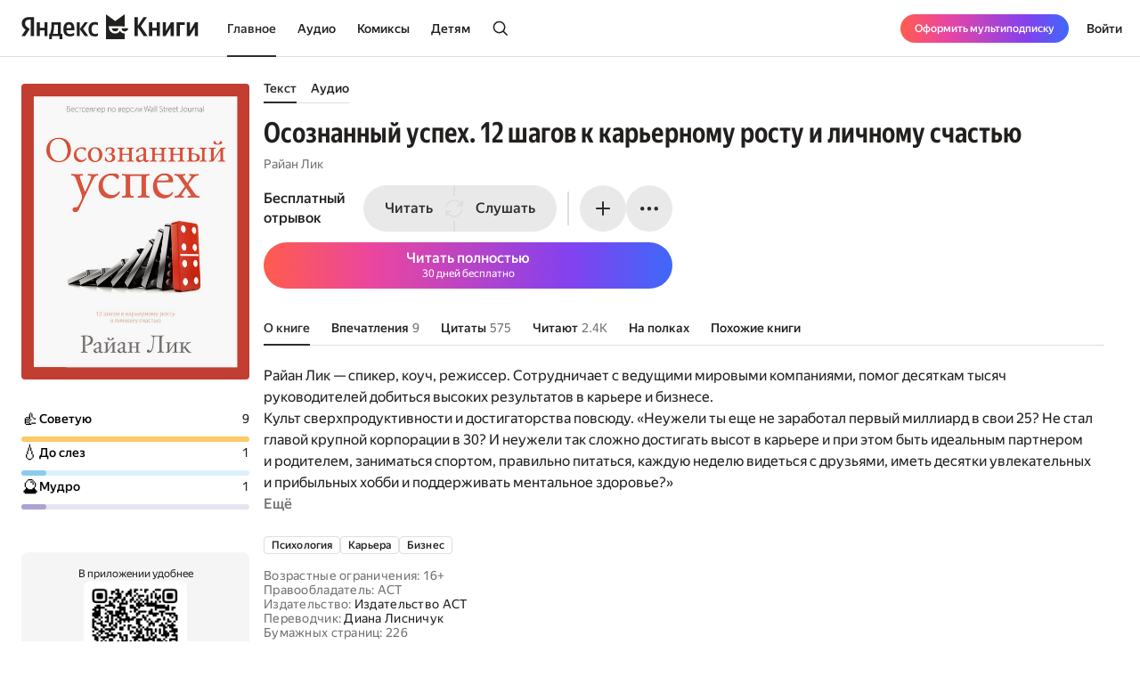

--- FILE ---
content_type: text/html; charset=utf-8
request_url: https://books.yandex.ru/books/OVEMdVvx
body_size: 115525
content:
<!DOCTYPE html><html lang="ru" data-os="Mac OS" prefix="og: http://ogp.me/ns# book: http://ogp.me/ns/book#" class="__variable_aaa4cf __variable_905d3d desktop"><head><meta charSet="utf-8"/><meta charSet="utf-8"/><meta name="viewport" content="width=device-width, initial-scale=1, viewport-fit=cover"/><link rel="preload" as="image" href="https://api.bookmate.ru/assets/books-covers/9b/15/OVEMdVvx-ipad.jpeg?image_hash=5ad8e252039ec45a1bb20a0d4b28d165"/><link rel="stylesheet" href="https://yastatic.net/s3/bookmate/frontend_next/_next/static/css/5bb9590a1f75afe2.css" data-precedence="next"/><link rel="stylesheet" href="https://yastatic.net/s3/bookmate/frontend_next/_next/static/css/21da3dcba76d03a7.css" data-precedence="next"/><link rel="stylesheet" href="https://yastatic.net/s3/bookmate/frontend_next/_next/static/css/cd3582087ae562c2.css" data-precedence="next"/><link rel="stylesheet" href="https://yastatic.net/s3/bookmate/frontend_next/_next/static/css/d90621e881d1669a.css" data-precedence="next"/><link rel="stylesheet" href="https://yastatic.net/s3/bookmate/frontend_next/_next/static/css/cf6ec58d0076e8da.css" data-precedence="next"/><link rel="stylesheet" href="https://yastatic.net/s3/bookmate/frontend_next/_next/static/css/53a979e4d253c6f4.css" data-precedence="next"/><link rel="stylesheet" href="https://yastatic.net/s3/bookmate/frontend_next/_next/static/css/c3b60f98ccf987cb.css" data-precedence="next"/><link rel="stylesheet" href="https://yastatic.net/s3/bookmate/frontend_next/_next/static/css/b6636761d821a9ea.css" data-precedence="next"/><link rel="stylesheet" href="https://yastatic.net/s3/bookmate/frontend_next/_next/static/css/c2bcab82246d42f7.css" data-precedence="next"/><link rel="stylesheet" href="https://yastatic.net/s3/bookmate/frontend_next/_next/static/css/55cc735d20b13a00.css" data-precedence="next"/><link rel="stylesheet" href="https://yastatic.net/s3/bookmate/frontend_next/_next/static/css/19a6ddc05767a660.css" data-precedence="next"/><link rel="stylesheet" href="https://yastatic.net/s3/bookmate/frontend_next/_next/static/css/f78ac502b88ba4c4.css" data-precedence="next"/><link rel="stylesheet" href="https://yastatic.net/s3/bookmate/frontend_next/_next/static/css/4df594277470c257.css" data-precedence="next"/><link rel="stylesheet" href="https://yastatic.net/s3/bookmate/frontend_next/_next/static/css/18d0c658aace6d0e.css" data-precedence="next"/><link rel="stylesheet" href="https://yastatic.net/s3/bookmate/frontend_next/_next/static/css/1b156cfe2c18bbe6.css" data-precedence="next"/><link rel="stylesheet" href="https://yastatic.net/s3/bookmate/frontend_next/_next/static/css/33ce2fabff0883d9.css" data-precedence="next"/><link rel="stylesheet" href="https://yastatic.net/s3/bookmate/frontend_next/_next/static/css/5302cbb84b132d8e.css" data-precedence="next"/><link rel="stylesheet" href="https://yastatic.net/s3/bookmate/frontend_next/_next/static/css/ae74c7b334290937.css" data-precedence="next"/><link rel="stylesheet" href="https://yastatic.net/s3/bookmate/frontend_next/_next/static/css/41048029d62fa7c8.css" data-precedence="next"/><link rel="stylesheet" href="https://yastatic.net/s3/bookmate/frontend_next/_next/static/css/1e3c8bea1d9eec71.css" data-precedence="next"/><link rel="stylesheet" href="https://yastatic.net/s3/bookmate/frontend_next/_next/static/css/20d40978961525ca.css" data-precedence="next"/><link rel="stylesheet" href="https://yastatic.net/s3/bookmate/frontend_next/_next/static/css/47e8a479fb0aaa74.css" data-precedence="next"/><link rel="stylesheet" href="https://yastatic.net/s3/bookmate/frontend_next/_next/static/css/f735b858349b1f86.css" data-precedence="next"/><link rel="stylesheet" href="https://yastatic.net/s3/bookmate/frontend_next/_next/static/css/73697749042c7375.css" data-precedence="next"/><link rel="stylesheet" href="https://yastatic.net/s3/bookmate/frontend_next/_next/static/css/b23a2a285e765b86.css" data-precedence="next"/><link href="https://yastatic.net/s3/bookmate/frontend_next/_next/static/css/d95888ca7c5f4671.css" rel="stylesheet" as="style" data-precedence="dynamic"/><link href="https://yastatic.net/s3/bookmate/frontend_next/_next/static/css/fa217fdedea2a12a.css" rel="stylesheet" as="style" data-precedence="dynamic"/><link rel="preload" as="script" fetchPriority="low" href="https://yastatic.net/s3/bookmate/frontend_next/_next/static/chunks/webpack-1a784c61445d204b.js"/><script src="https://yastatic.net/s3/bookmate/frontend_next/_next/static/chunks/77578043-89c16f183b301e13.js" async=""></script><script src="https://yastatic.net/s3/bookmate/frontend_next/_next/static/chunks/67476-bc6e935d38c5d2f6.js" async=""></script><script src="https://yastatic.net/s3/bookmate/frontend_next/_next/static/chunks/main-app-cbc86d1c3b8a3216.js" async=""></script><script src="https://yastatic.net/s3/bookmate/frontend_next/_next/static/chunks/35530-6aa2d2873330a97c.js" async=""></script><script src="https://yastatic.net/s3/bookmate/frontend_next/_next/static/chunks/50966-164324e6ecdd2fe3.js" async=""></script><script src="https://yastatic.net/s3/bookmate/frontend_next/_next/static/chunks/43595-e6e3cb81c0fbdac9.js" async=""></script><script src="https://yastatic.net/s3/bookmate/frontend_next/_next/static/chunks/87535-9e946d6094a110b0.js" async=""></script><script src="https://yastatic.net/s3/bookmate/frontend_next/_next/static/chunks/5199-f52bc9e83c1a1fbe.js" async=""></script><script src="https://yastatic.net/s3/bookmate/frontend_next/_next/static/chunks/82123-838ab09d7f67713a.js" async=""></script><script src="https://yastatic.net/s3/bookmate/frontend_next/_next/static/chunks/40041-42eeba37dfd8a465.js" async=""></script><script src="https://yastatic.net/s3/bookmate/frontend_next/_next/static/chunks/95038-fd219ec0e8434530.js" async=""></script><script src="https://yastatic.net/s3/bookmate/frontend_next/_next/static/chunks/app/global-error-bea3c537b6c16b3a.js" async=""></script><script src="https://yastatic.net/s3/bookmate/frontend_next/_next/static/chunks/751c7197-df0a542368ec9e06.js" async=""></script><script src="https://yastatic.net/s3/bookmate/frontend_next/_next/static/chunks/30302-874e961973b72fdd.js" async=""></script><script src="https://yastatic.net/s3/bookmate/frontend_next/_next/static/chunks/71575-86ad9bbcfc60affb.js" async=""></script><script src="https://yastatic.net/s3/bookmate/frontend_next/_next/static/chunks/76803-92e6c04fbf976aed.js" async=""></script><script src="https://yastatic.net/s3/bookmate/frontend_next/_next/static/chunks/88381-b1b809726358fd6a.js" async=""></script><script src="https://yastatic.net/s3/bookmate/frontend_next/_next/static/chunks/96076-3b70066402fce1fa.js" async=""></script><script src="https://yastatic.net/s3/bookmate/frontend_next/_next/static/chunks/84881-d59c0ba72def3575.js" async=""></script><script src="https://yastatic.net/s3/bookmate/frontend_next/_next/static/chunks/38609-aed33544a95f50f0.js" async=""></script><script src="https://yastatic.net/s3/bookmate/frontend_next/_next/static/chunks/45336-8556f64292eb052c.js" async=""></script><script src="https://yastatic.net/s3/bookmate/frontend_next/_next/static/chunks/38092-7130eebcc1d6b1ab.js" async=""></script><script src="https://yastatic.net/s3/bookmate/frontend_next/_next/static/chunks/3195-b38813ccca5cfea1.js" async=""></script><script src="https://yastatic.net/s3/bookmate/frontend_next/_next/static/chunks/78738-80dc2df9df150e07.js" async=""></script><script src="https://yastatic.net/s3/bookmate/frontend_next/_next/static/chunks/app/%5Blocale%5D/(default)/(index)/page-c10c86a7253e4989.js" async=""></script><script src="https://yastatic.net/s3/bookmate/frontend_next/_next/static/chunks/13098-e381d60cfb05c346.js" async=""></script><script src="https://yastatic.net/s3/bookmate/frontend_next/_next/static/chunks/app/%5Blocale%5D/(default)/book/not-found-af3f9c389e685b51.js" async=""></script><script src="https://yastatic.net/s3/bookmate/frontend_next/_next/static/chunks/3450-f3002a2f97df2770.js" async=""></script><script src="https://yastatic.net/s3/bookmate/frontend_next/_next/static/chunks/8138-329b70df13141df0.js" async=""></script><script src="https://yastatic.net/s3/bookmate/frontend_next/_next/static/chunks/66343-4a21fa9fa6aeadda.js" async=""></script><script src="https://yastatic.net/s3/bookmate/frontend_next/_next/static/chunks/67999-218912e55659def5.js" async=""></script><script src="https://yastatic.net/s3/bookmate/frontend_next/_next/static/chunks/33132-4cd917541ac41847.js" async=""></script><script src="https://yastatic.net/s3/bookmate/frontend_next/_next/static/chunks/7464-422b2ddec0953d6c.js" async=""></script><script src="https://yastatic.net/s3/bookmate/frontend_next/_next/static/chunks/36907-f670477121ab6ac0.js" async=""></script><script src="https://yastatic.net/s3/bookmate/frontend_next/_next/static/chunks/app/%5Blocale%5D/(default)/layout-4f4adfb9b8e1f214.js" async=""></script><script src="https://yastatic.net/s3/bookmate/frontend_next/_next/static/chunks/app/%5Blocale%5D/(default)/error-17deeea29cd592f4.js" async=""></script><script src="https://yastatic.net/s3/bookmate/frontend_next/_next/static/chunks/21594-8de4b69eb13c9634.js" async=""></script><script src="https://yastatic.net/s3/bookmate/frontend_next/_next/static/chunks/10901-8a57cba68661576f.js" async=""></script><script src="https://yastatic.net/s3/bookmate/frontend_next/_next/static/chunks/15698-e94cbed91548b5e8.js" async=""></script><script src="https://yastatic.net/s3/bookmate/frontend_next/_next/static/chunks/19007-bf7aae29d8eb0528.js" async=""></script><script src="https://yastatic.net/s3/bookmate/frontend_next/_next/static/chunks/9952-53c0c14e87d98094.js" async=""></script><script src="https://yastatic.net/s3/bookmate/frontend_next/_next/static/chunks/83991-b9434ec92df7aa73.js" async=""></script><script src="https://yastatic.net/s3/bookmate/frontend_next/_next/static/chunks/app/layout-6bc8ec65f379519d.js" async=""></script><script src="https://yastatic.net/s3/bookmate/frontend_next/_next/static/chunks/3142-c2b1cc3cafcd507a.js" async=""></script><script src="https://yastatic.net/s3/bookmate/frontend_next/_next/static/chunks/90541-036f142cbb27d274.js" async=""></script><script src="https://yastatic.net/s3/bookmate/frontend_next/_next/static/chunks/72482-fdfff51ab833c960.js" async=""></script><script src="https://yastatic.net/s3/bookmate/frontend_next/_next/static/chunks/26257-ef7cc64cace6f83e.js" async=""></script><script src="https://yastatic.net/s3/bookmate/frontend_next/_next/static/chunks/66447-e4270714d530d6ea.js" async=""></script><script src="https://yastatic.net/s3/bookmate/frontend_next/_next/static/chunks/67661-c92878b195f40bb6.js" async=""></script><script src="https://yastatic.net/s3/bookmate/frontend_next/_next/static/chunks/46010-f31a7d9f63ec3c97.js" async=""></script><script src="https://yastatic.net/s3/bookmate/frontend_next/_next/static/chunks/12359-bf27cdace828ebb1.js" async=""></script><script src="https://yastatic.net/s3/bookmate/frontend_next/_next/static/chunks/79698-a92cf0b216809a37.js" async=""></script><script src="https://yastatic.net/s3/bookmate/frontend_next/_next/static/chunks/65615-2fe251093bc8ca9c.js" async=""></script><script src="https://yastatic.net/s3/bookmate/frontend_next/_next/static/chunks/43106-06d2d79b6f257948.js" async=""></script><script src="https://yastatic.net/s3/bookmate/frontend_next/_next/static/chunks/92031-8109e00a611b6ade.js" async=""></script><script src="https://yastatic.net/s3/bookmate/frontend_next/_next/static/chunks/61935-924d7aaad71578e4.js" async=""></script><script src="https://yastatic.net/s3/bookmate/frontend_next/_next/static/chunks/app/%5Blocale%5D/(default)/book/%5Bid%5D/(index)/page-86ed826cb2121523.js" async=""></script><script src="https://yastatic.net/s3/bookmate/frontend_next/_next/static/chunks/59403-aa4ca694d2603fbd.js" async=""></script><script src="https://yastatic.net/s3/bookmate/frontend_next/_next/static/chunks/app/%5Blocale%5D/(default)/not-found-1e892a6d2fb9c8ae.js" async=""></script><script src="https://yastatic.net/s3/bookmate/frontend_next/_next/static/chunks/app/error-ab53ba42cbf0bcff.js" async=""></script><script src="https://yastatic.net/s3/bookmate/frontend_next/_next/static/chunks/96068-aa1c9b7a62f09444.js" async=""></script><script src="https://yastatic.net/s3/bookmate/frontend_next/_next/static/chunks/58676-9e43c7a960158fbd.js" async=""></script><script src="https://yastatic.net/s3/bookmate/frontend_next/_next/static/chunks/45335-72bcba9c7c40dc9d.js" async=""></script><script src="https://yastatic.net/s3/bookmate/frontend_next/_next/static/chunks/91805-355f13b531ee8270.js" async=""></script><script src="https://yastatic.net/s3/bookmate/frontend_next/_next/static/chunks/35352-9961bfc57c816e03.js" async=""></script><script src="https://yastatic.net/s3/bookmate/frontend_next/_next/static/chunks/app/%5Blocale%5D/(default)/book/%5Bid%5D/layout-835ce5eaa9fd6600.js" async=""></script><link rel="preload" href="https://yastatic.net/s3/bookmate/frontend_next/_next/static/css/2d8e7adbb216f2ee.css" as="style"/><link rel="preload" href="https://yastatic.net/s3/bookmate/frontend_next/_next/static/css/82f85a3507a6da6d.css" as="style"/><link rel="preload" href="https://yastatic.net/s3/bookmate/frontend_next/_next/static/chunks/56092.6c1143708a6d296d.js" as="script" fetchPriority="low"/><link rel="preload" href="https://yastatic.net/s3/bookmate/frontend_next/_next/static/chunks/85788.c758dd3e597403e4.js" as="script" fetchPriority="low"/><link rel="preload" href="https://yastatic.net/s3/bookmate/frontend_next/_next/static/chunks/77736.b468f439e2881269.js" as="script" fetchPriority="low"/><meta name="next-size-adjust" content=""/><meta http-equiv="X-UA-Compatible" content="IE=edge"/><meta http-equiv="cleartype" content="on"/><meta name="mobile-web-app-capable" content="yes"/><meta name="apple-mobile-web-app-capable" content="yes"/><meta name="apple-mobile-web-app-status-bar-style" content="black"/><link rel="manifest" href="/next-static/manifest.json?v=1"/><meta name="msapplication-tap-highlight" content="yes"/><meta name="HandheldFriendly" content="true"/><meta property="al:web:should_fallback" content="false"/><meta property="al:android:app_name" content="Яндекс Книги"/><meta property="al:android:package" content="ru.plus.bookmate"/><meta property="al:ios:url" content="https://redirect.appmetrica.yandex.com/serve/748542709802814784"/><meta property="al:android:url" content="https://redirect.appmetrica.yandex.com/serve/748542709802814784"/><link rel="mask-icon" href="/next-static/favicons/safari-pinned-tab-black.svg" color="#000000"/><link rel="apple-touch-icon" href="/next-static/favicons/apple-touch-icon.png?v=1"/><link rel="icon" href="/next-static/favicons/favicon.ico?v=1" sizes="32x32"/><link rel="icon" href="/next-static/favicons/favicon.svg?v=1" type="image/svg+xml"/><link rel="preconnect" href="https://mc.yandex.ru"/><link rel="preconnect" href="https://abt.s3.yandex.net"/><title>Осознанный успех. 12 шагов к карьерному росту и личному счастью Райан Лик — читать книгу онлайн на Яндекс Книгах</title><meta name="description" content="«Осознанный успех. 12 шагов к карьерному росту и личному счастью» Райан Лик читать полную версию книги на сайте или в приложении электронной онлайн библиотеки Яндекс Книги."/><meta name="og:book:author" content="Райан Лик"/><meta name="og:book:tag" content="Психология, Карьера, Бизнес"/><meta name="vk:image" content="https://books.yandex.ru/og/books/OVEMdVvx/opengraph-image?size=vk&amp;1769842817435"/><meta name="twitter:image" content="https://books.yandex.ru/og/books/OVEMdVvx/opengraph-image?size=twitter&amp;1769842817435"/><meta name="facebook:image" content="https://books.yandex.ru/og/books/OVEMdVvx/opengraph-image?size=default&amp;1769842817435"/><link rel="canonical" href="https://books.yandex.ru/books/OVEMdVvx"/><link rel="alternate" hrefLang="ru-KZ" href="https://books.yandex.kz/books/OVEMdVvx"/><link rel="alternate" hrefLang="ru-RU" href="https://books.yandex.ru/books/OVEMdVvx"/><link rel="alternate" hrefLang="ru-UZ" href="https://books.yandex.uz/books/OVEMdVvx"/><link rel="alternate" hrefLang="x-default" href="https://books.yandex.ru/books/OVEMdVvx"/><meta property="og:title" content="Осознанный успех. 12 шагов к карьерному росту и личному счастью Райан Лик — читать книгу онлайн на Яндекс Книгах"/><meta property="og:description" content="«Осознанный успех. 12 шагов к карьерному росту и личному счастью» Райан Лик читать полную версию книги на сайте или в приложении электронной онлайн библиотеки Яндекс Книги."/><meta property="og:url" content="https://books.yandex.ru/books/OVEMdVvx"/><meta property="og:locale" content="ru-ru"/><meta property="og:image:width" content="1200"/><meta property="og:image:height" content="630"/><meta property="og:image" content="https://books.yandex.ru/og/books/OVEMdVvx/opengraph-image?size=default&amp;1769842817435"/><meta property="og:type" content="book"/><meta name="twitter:card" content="summary_large_image"/><meta name="twitter:title" content="Осознанный успех. 12 шагов к карьерному росту и личному счастью Райан Лик — читать книгу онлайн на Яндекс Книгах"/><meta name="twitter:description" content="«Осознанный успех. 12 шагов к карьерному росту и личному счастью» Райан Лик читать полную версию книги на сайте или в приложении электронной онлайн библиотеки Яндекс Книги."/><meta name="twitter:image:width" content="1200"/><meta name="twitter:image:height" content="630"/><meta name="twitter:image" content="https://books.yandex.ru/og/books/OVEMdVvx/opengraph-image?size=default&amp;1769842817435"/><meta property="al:ios:url" content="bookmateplus://book?uuid=OVEMdVvx"/><meta property="al:android:url" content="bookmateplus://book?uuid=OVEMdVvx"/><script type="application/ld+json">{"@type":"WebSite","@context":"https://schema.org","name":"Яндекс Книги"}</script><script>(self.__next_s=self.__next_s||[]).push([0,{"children":"\n            (function L(){if(\"undefined\"==typeof ResizeObserver){var a=document.createElement(\"script\");a.src=\"/next-static/polyfill/resizeObserver.js\",document.head.appendChild(a)}})();\n            null;\n        ","id":"polyfills"}])</script><meta name="baggage" content="sentry-environment=production,sentry-public_key=95920e8afff34638975f11fd8d7cfb36,sentry-trace_id=afcfb67cc28cb16529dbe2890d2e45cc,sentry-sampled=false,sentry-sample_rand=0.17248166018264866,sentry-sample_rate=0.01"/><script src="https://yastatic.net/s3/bookmate/frontend_next/_next/static/chunks/polyfills-42372ed130431b0a.js" noModule=""></script><script>(window[Symbol.for("ApolloSSRDataTransport")] ??= []).push({"rehydrate":{},"events":[{"type":"started","options":{"variables":{"uuid":"OVEMdVvx","cursor":"","step":20},"fetchPolicy":"cache-first","query":"query TextBookVariants($uuid:ID!$cursor:String!$step:Int){textBook(uuid:$uuid){book{uuid initUuid relations{variants(cursor:$cursor step:$step){...FPageItems}}}}}fragment FAvailability on Availability{ageRestriction{value name}state{...on Unavailable{reason}...on Available{full}}}fragment FCover on Cover{url ratio backgroundColorHex fromShedevrum}fragment FPerson on Person{uuid avatar{...FCover}author{totalBook}hidden name roles narrator{totalBook}translator{totalBook}}fragment FBook on Book{uuid initUuid name annotation editorAnnotation ageRestriction cover{...FCover}topics{name totalBook uuid}publisher{uuid name avatar{...FCover}}translators{uuid name narrator{totalBook}author{totalBook}author{totalBook}translator{totalBook}avatar{...FCover}}authors{...FPerson}}fragment BookProgress on Progress{inLibrary finished progress}fragment FPageItems on BookItems{cursor page{...on AudioBook{listenersCount availability{...FAvailability}book{...FBook}narrators{...FPerson}progress{...BookProgress}}...on TextBook{readersCount availability{...FAvailability}book{...FBook}progress{...BookProgress}}...on TextSerial{readersCount episodes{total}availability{...FAvailability}book{...FBook}progress{...BookProgress}}...on ComicBook{readersCount availability{...FAvailability}book{...FBook}progress{...BookProgress}}}}","notifyOnNetworkStatusChange":false,"nextFetchPolicy":undefined},"id":"86526c59-12c0-43da-ad7b-e97ce9d0950a"},{"type":"started","options":{"variables":{"uuid":"OVEMdVvx","cursor":"","step":20},"fetchPolicy":"cache-first","query":"query TextBookRecommendations($uuid:ID!$cursor:String!$step:Int){textBook(uuid:$uuid){book{uuid initUuid relations{recommendations(cursor:$cursor step:$step){...FRecommendationsPage}}}}}fragment FAvailability on Availability{ageRestriction{value name}state{...on Unavailable{reason}...on Available{full}}}fragment FCover on Cover{url ratio backgroundColorHex fromShedevrum}fragment FPerson on Person{uuid avatar{...FCover}author{totalBook}hidden name roles narrator{totalBook}translator{totalBook}}fragment FBook on Book{uuid initUuid name annotation editorAnnotation ageRestriction cover{...FCover}topics{name totalBook uuid}publisher{uuid name avatar{...FCover}}translators{uuid name narrator{totalBook}author{totalBook}author{totalBook}translator{totalBook}avatar{...FCover}}authors{...FPerson}}fragment BookProgress on Progress{inLibrary finished progress}fragment FRecommendationsPage on BookItems{cursor page{...on TextBook{readersCount availability{...FAvailability}book{...FBook}progress{...BookProgress}}...on TextSerial{readersCount episodes{total}availability{...FAvailability}book{...FBook}progress{...BookProgress}}...on AudioBook{listenersCount availability{...FAvailability}book{...FBook}narrators{...FPerson}progress{...BookProgress}}...on ComicBook{readersCount availability{...FAvailability}book{...FBook}progress{...BookProgress}}}}","notifyOnNetworkStatusChange":false,"nextFetchPolicy":undefined},"id":"dd2a78b9-d7da-4a26-9f9d-7e52c06083cb"},{"type":"started","options":{"variables":{"uuid":"OVEMdVvx","step":3,"cursor":""},"skip":false,"fetchPolicy":"cache-first","query":"query TextBookImpressions($uuid:ID!$step:Int!$cursor:String!){textBook(uuid:$uuid){book{uuid initUuid}impressions(step:$step cursor:$cursor){cursor page{...ImpressionWithBook}total}}}fragment ImpressionWithBook on Impression{__typename uuid message createdAt creator{uuid login name avatar{__typename url ratio backgroundColorHex fromShedevrum}}emotions likes{total liked}comments(step:1 cursor:\"\"){total}book{__typename ...on TextBook{book{uuid initUuid}}...on AudioBook{book{uuid initUuid}}...on ComicBook{book{uuid initUuid}}...on TextSerial{book{uuid initUuid}}}}","notifyOnNetworkStatusChange":false,"nextFetchPolicy":undefined},"id":"ff462ffe-cdfd-4a84-aaae-a5794b9454bb"},{"type":"started","options":{"variables":{"uuid":"OVEMdVvx","step":4,"cursor":""},"skip":false,"fetchPolicy":"cache-first","query":"query TextBookQuotes($uuid:ID!$step:Int!$cursor:String!){textBook(uuid:$uuid){book{uuid initUuid}quotes(step:$step cursor:$cursor){cursor page{__typename uuid message color createdAt creator{uuid login name avatar{__typename url ratio backgroundColorHex fromShedevrum}}likes{total liked}comments(step:1 cursor:\"\"){total}}total}}}","notifyOnNetworkStatusChange":false,"nextFetchPolicy":undefined},"id":"60831e23-9165-4b70-bceb-d41016341a1f"},{"type":"next","value":{"data":{"textBook":{"book":{"uuid":"OVEMdVvx","initUuid":"OVEMdVvx","relations":{"variants":{"cursor":"","page":[{"listenersCount":609,"availability":{"ageRestriction":{"value":16,"name":"16+","__typename":"ContentAgeRestriction"},"state":{"full":false,"__typename":"Available"},"__typename":"Availability"},"book":{"uuid":"RRTDl6OV","initUuid":"RRTDl6OV","name":"Осознанный успех. 12 шагов к карьерному росту и личному счастью","annotation":"Райан Лик – спикер, коуч, режиссер. Сотрудничает с ведущими мировыми компаниями, помог десяткам тысяч руководителей добиться высоких результатов в карьере и бизнесе. \nКульт сверхпродуктивности и достигаторства повсюду. «Неужели ты еще не заработал первый миллиард в свои 25? Не стал главой крупной корпорации в 30? И неужели так сложно достигать высот в карьере и при этом быть идеальным партнером и родителем, заниматься спортом, правильно питаться, каждую неделю видеться с друзьями, иметь десятки увлекательных и прибыльных хобби и поддерживать ментальное здоровье?» \n\nЭта книга – наглядная и емкая 12-шаговая программа, как избавиться от навязанных токсичных установок и найти свое уникальное определение успеха. С ее помощью вы: \n• Подниметесь на новый уровень во всех сферах – даже если запутались, выгорели и потеряли смысл. \n• Обретете баланс между работой, личной жизнью и саморазвитием. \n• Улучшите отношения с близкими, друзьями и коллегами. \n• Научитесь грамотно управлять временем. \n• Сделаете свою жизнь более наполненной, целостной и гармоничной.","editorAnnotation":"","ageRestriction":"16","cover":{"url":"https://api.bookmate.ru/assets/audiobooks-covers/1f/8b/RRTDl6OV-large.jpeg?image_hash=d256760c5fcaae88ad64c8c436bf08ee","ratio":1,"backgroundColorHex":"#DD9B99","fromShedevrum":false,"__typename":"Cover"},"topics":[{"name":"Личностный рост","totalBook":0,"uuid":"cOWYnGwQ","__typename":"Topic"},{"name":"Саморазвитие","totalBook":0,"uuid":"t2Nxz5wk","__typename":"Topic"},{"name":"Аудио","totalBook":0,"uuid":"c2Bc2IFd","__typename":"Topic"}],"publisher":null,"translators":[],"authors":[{"uuid":"oFESL0xy","avatar":{"url":"https://api.bookmate.ru/pipeline/authors/default4-923e7038a96b35253f52d3c576eb7366968173da4bfd83eaf6164f01f719398c.png","ratio":null,"backgroundColorHex":null,"fromShedevrum":false,"__typename":"Cover"},"author":null,"hidden":false,"name":"Райан Лик","roles":["AUTHOR"],"narrator":null,"translator":null,"__typename":"Person"}],"__typename":"Book"},"narrators":[{"uuid":"pzH994vj","avatar":{"url":"https://api.bookmate.ru/pipeline/authors/default1-9f2a1daf941afb792595fdc80774327dccf71765b751dcd0e3a67725b34f7072.png","ratio":null,"backgroundColorHex":null,"fromShedevrum":false,"__typename":"Cover"},"author":null,"hidden":false,"name":"Нордшир Михаил","roles":["NARRATOR","TRANSLATOR"],"narrator":null,"translator":null,"__typename":"Person"}],"progress":null,"__typename":"AudioBook"}],"__typename":"BookItems"},"__typename":"Relations"},"__typename":"Book"},"__typename":"TextBook","headers":{"__typename":"ResponseHeaders","xRequestId":"1769842817549996-11457722078405677301"}}}},"id":"86526c59-12c0-43da-ad7b-e97ce9d0950a"},{"type":"completed","id":"86526c59-12c0-43da-ad7b-e97ce9d0950a"},{"type":"next","value":{"data":{"textBook":{"book":{"uuid":"OVEMdVvx","initUuid":"OVEMdVvx","__typename":"Book"},"impressions":{"cursor":"3","page":[{"__typename":"Impression","uuid":"xQUDSWme","message":"Книга изменила представление о моей успешности. Она про цельность, как по жизни не растерять себя, не допустить внутренний разлад. При чтении кажется такой простенькой, но все советы лаконичные, важные и правильные. Я очень рада, что книга мне попалась, буду перечитывать, чтобы смотреть, насколько я продвинулась во внедрении этих советов в мою жизнь.","createdAt":1749556243,"creator":{"uuid":"a63446c5-ea8e-483d-8ff8-5e6f96bd0c99","login":"b5119060930","name":"Елена Ефанова","avatar":{"__typename":"Cover","url":"https://avatars.mds.yandex.net/get-yapic/47747/0u-6/islands-200","ratio":null,"backgroundColorHex":null,"fromShedevrum":false},"__typename":"User"},"emotions":["THUMBSUP"],"likes":{"total":0,"liked":false,"__typename":"Likes"},"comments":{"total":0,"__typename":"Comments"},"book":{"__typename":"TextBook","book":{"uuid":"OVEMdVvx","initUuid":"OVEMdVvx","__typename":"Book"}}},{"__typename":"Impression","uuid":"Jw1G6gID","message":"","createdAt":1739715460,"creator":{"uuid":"52eaff6d-3e58-4776-9aaf-6db61b3cdaf9","login":"b4497778766","name":"Андрей","avatar":{"__typename":"Cover","url":"https://avatars.mds.yandex.net/get-yapic/68143/0u-2/islands-200","ratio":null,"backgroundColorHex":null,"fromShedevrum":false},"__typename":"User"},"emotions":["THUMBSUP"],"likes":{"total":0,"liked":false,"__typename":"Likes"},"comments":{"total":0,"__typename":"Comments"},"book":{"__typename":"TextBook","book":{"uuid":"OVEMdVvx","initUuid":"OVEMdVvx","__typename":"Book"}}},{"__typename":"Impression","uuid":"rs52nAjZ","message":"","createdAt":1735960740,"creator":{"uuid":"60d39db0-fcc3-4b80-ba87-4afa11e92ca5","login":"b4608756467","name":"Алексей Елаев","avatar":{"__typename":"Cover","url":"https://avatars.mds.yandex.net/get-yapic/45566/PQLSXGtUIpY7kLFY9kx7HKHfR4-1/islands-200","ratio":null,"backgroundColorHex":null,"fromShedevrum":false},"__typename":"User"},"emotions":["THUMBSUP"],"likes":{"total":0,"liked":false,"__typename":"Likes"},"comments":{"total":0,"__typename":"Comments"},"book":{"__typename":"TextBook","book":{"uuid":"OVEMdVvx","initUuid":"OVEMdVvx","__typename":"Book"}}}],"total":9,"__typename":"Impressions"},"__typename":"TextBook","headers":{"__typename":"ResponseHeaders","xRequestId":"1769842817550231-11232268543807617321"}}}},"id":"ff462ffe-cdfd-4a84-aaae-a5794b9454bb"},{"type":"completed","id":"ff462ffe-cdfd-4a84-aaae-a5794b9454bb"},{"type":"started","options":{"fetchPolicy":"cache-first","query":"query impressionEmotions@bff{allEmotions{objects{name label unicode image_url color stucked}}}","notifyOnNetworkStatusChange":false,"nextFetchPolicy":undefined},"id":"0206c677-615a-49fd-9dc4-bf7f59a0ba7c"},{"type":"next","value":{"data":{"textBook":{"book":{"uuid":"OVEMdVvx","initUuid":"OVEMdVvx","relations":{"recommendations":{"cursor":"20","page":[{"readersCount":895,"availability":{"ageRestriction":{"value":12,"name":"12+","__typename":"ContentAgeRestriction"},"state":{"full":false,"__typename":"Available"},"__typename":"Availability"},"book":{"uuid":"BzRIQRwi","initUuid":"BzRIQRwi","name":"Черновик к книге «Финансовый Ежедневник»","annotation":"Финансовая грамотность играет важную роль в нашей жизни, влияя на наше благополучие и способность достигать желаемых целей. Обращение с финансами — это не просто умение управлять деньгами, но и важный навык, который позволяет нам принимать обоснованные финансовые решения, планировать бюджет и инвестировать. В этой книге вы найдете практические советы и стратегии, которые помогут вам лучше понять мир финансов и эффективно управлять своими финансами.","editorAnnotation":"","ageRestriction":"12","cover":{"url":"https://api.bookmate.ru/assets/books-covers/d9/11/BzRIQRwi-ipad.png?image_hash=f63d565cfc691c7d93a00380a609835e","ratio":0.708,"backgroundColorHex":"#B8B16C","fromShedevrum":false,"__typename":"Cover"},"topics":[{"name":"Бизнес","totalBook":0,"uuid":"y3ReYMtK","__typename":"Topic"},{"name":"Виртуальный рассказчик","totalBook":0,"uuid":"oc2EgdL2","__typename":"Topic"}],"publisher":null,"translators":[],"authors":[{"uuid":"XDCIvXof","avatar":{"url":"https://api.bookmate.ru/pipeline/authors/default2-89e8a408825c3c276477553eeb55c25de5a20b5967d9f11a9f57daf60f7854e7.png","ratio":null,"backgroundColorHex":null,"fromShedevrum":false,"__typename":"Cover"},"author":null,"hidden":false,"name":"Алексей Писаренко","roles":["AUTHOR"],"narrator":null,"translator":null,"__typename":"Person"}],"__typename":"Book"},"progress":null,"__typename":"TextBook"},{"readersCount":1369,"availability":{"ageRestriction":{"value":16,"name":"16+","__typename":"ContentAgeRestriction"},"state":{"full":false,"__typename":"Available"},"__typename":"Availability"},"book":{"uuid":"KY5CMJDs","initUuid":"KY5CMJDs","name":"Миллионы шансов. Как научить мозг не упускать возможности, достигать целей и воплощать мечты","annotation":"На завершение срочного проекта осталась одна ночь - есть время полистать социальные сети. Похудеть после Нового года не удалось - подтянутое тело важнее к лету. В отношения с понравившимся человеком лучше не вступать - неизвестно выйдет ли из них что-то хорошее.  Потому что, время еще есть. Потому что шанс еще будет. Потому что не так это и нужно. Потому что все равно не получится. Вы когда-нибудь задумывались как много шансов изменить жизнь к лучшему могли упустить и почему это произошло? \nМногие из нас с энтузиазмом ставят цели, обсуждают их, планируют, но, когда наступает время воплощения действуют уже без прежнего рвения, откладывают, отменяют. Как будто что-то внутри противится задуманным свершениям. Думаете против вас играет прокрастинация, неудачный тайм-менеджмент, нерешительность или лень? Нейропсихолог, клинический психолог, телеведущая профессор Джуди Хо докажет - имя главного противника \"самосаботаж\". \nВ своей книге она объяснит почему мозг любого человека запрограммирован на самосаботаж, как его провоцирует наш прошлый опыт, как он встает на пути к нашим целям и как расправиться с этим деструктивным образом думать и действовать раз и навсегда. Это не просто книга, это полноценный тренинг, который вы пройдете вместе нейропсихологм и ее пациентами. Вы сумеете выявить ваши личные причины самосаботажа, поймете, как они работают и всего за шесть шагов измените мышление так,  чтобы навсегда убрать главное препятствие на пути к любым вашим целям и не упустить больше ни одного шанса.\n","editorAnnotation":"","ageRestriction":"16","cover":{"url":"https://api.bookmate.ru/assets/books-covers/db/1c/KY5CMJDs-ipad.jpeg?image_hash=43bc8e27c85f34c163b322c7b8b078f4","ratio":0.683,"backgroundColorHex":"#49C2F0","fromShedevrum":false,"__typename":"Cover"},"topics":[{"name":"Психология","totalBook":0,"uuid":"hZixcUdp","__typename":"Topic"},{"name":"Виртуальный рассказчик","totalBook":0,"uuid":"oc2EgdL2","__typename":"Topic"}],"publisher":null,"translators":[],"authors":[{"uuid":"JHbN2HnE","avatar":{"url":"https://api.bookmate.ru/pipeline/authors/default3-1a4bbc42afda5d63225910748638618f1e58f8ac8099c8be76c1064929a80482.png","ratio":null,"backgroundColorHex":null,"fromShedevrum":false,"__typename":"Cover"},"author":null,"hidden":false,"name":"Джуди Хо","roles":["AUTHOR"],"narrator":null,"translator":null,"__typename":"Person"}],"__typename":"Book"},"progress":null,"__typename":"TextBook"},{"readersCount":3129,"availability":{"ageRestriction":{"value":12,"name":"12+","__typename":"ContentAgeRestriction"},"state":{"full":false,"__typename":"Available"},"__typename":"Availability"},"book":{"uuid":"KjxU9lnU","initUuid":"KjxU9lnU","name":"Личная эффективность на 100%: Сбросить балласт, найти себя, достичь цели","annotation":"О чем\r\n\r\nЭта книга о том, как научиться получать от жизни максимум, причем как в материальном, так и в нематериальном аспекте. Каждая глава начинается с постановки проблемы, дальше приведены примеры из разных сфер, описаны жизненные ситуации, затем авторы дают конкретный алгоритм действий для каждой проблемы и предлагают выполнить кейс или какое-то другое домашнее задание. Следуя их рекомендациям, отличных результатов добьется каждый, у кого есть голова на плечах.\r\n Авторы рекомендуют при первом прочтении работать с книгой в «бумажном виде»: в этом случае перевод теории в практику пойдет с более высоким КПД, так как читатель сможет прямо в книге отвечать на вопросы, выделять то, что удивило или особенно пришлось по душе, возвращаться к тому, что отметил, таким образом тщательно прорабатывая каждый вопрос книги.\r\n\r\nОсобенности\r\n\r\n— Книга на две трети состоит из кейсов и заданий, она предельно практична.\r\n— Ее создали обычные люди, не миллиардеры и не олигархи.\r\n— Ее написали россияне для россиян, поэтому примеры и рекомендации будут вам ближе, чем надуманные истории о Билле и Мэри.\r\n\r\nДля кого\r\n\r\nДля тех, кто хочет достичь успеха и в работе, и в личной жизни, реализовать весь свой потенциал. Что для этого надо? Освоить приемы эффективного поведения, избавиться от стереотипов и негативных установок, научиться справляться со стрессом и за счет этого добиться настоящего успеха.","editorAnnotation":"","ageRestriction":"12","cover":{"url":"https://api.bookmate.ru/assets/books-covers/85/91/KjxU9lnU-ipad.jpeg?image_hash=5d84cb4bc8f4a8f1d3be6ae8c7236986","ratio":0.713,"backgroundColorHex":"#C6AB8E","fromShedevrum":false,"__typename":"Cover"},"topics":[{"name":"Развитие бизнеса","totalBook":0,"uuid":"XuyLqAMi","__typename":"Topic"},{"name":"Бизнес","totalBook":0,"uuid":"y3ReYMtK","__typename":"Topic"},{"name":"Виртуальный рассказчик","totalBook":0,"uuid":"oc2EgdL2","__typename":"Topic"}],"publisher":null,"translators":[],"authors":[{"uuid":"s0epudcT","avatar":{"url":"https://api.bookmate.ru/assets/meta_authors-images/31/71/25169-profile.jpg","ratio":null,"backgroundColorHex":null,"fromShedevrum":false,"__typename":"Cover"},"author":null,"hidden":false,"name":"Светлана Иванова","roles":["AUTHOR"],"narrator":null,"translator":null,"__typename":"Person"},{"uuid":"oecEiVU4","avatar":{"url":"https://api.bookmate.ru/pipeline/authors/default4-923e7038a96b35253f52d3c576eb7366968173da4bfd83eaf6164f01f719398c.png","ratio":null,"backgroundColorHex":null,"fromShedevrum":false,"__typename":"Cover"},"author":null,"hidden":false,"name":"Дмитрий Болдогоев","roles":["AUTHOR"],"narrator":null,"translator":null,"__typename":"Person"}],"__typename":"Book"},"progress":null,"__typename":"TextBook"},{"readersCount":4919,"availability":{"ageRestriction":{"value":12,"name":"12+","__typename":"ContentAgeRestriction"},"state":{"full":false,"__typename":"Available"},"__typename":"Availability"},"book":{"uuid":"PIt4i6Ad","initUuid":"PIt4i6Ad","name":"Как достичь цели: Четыре дисциплины исполнения","annotation":"О чем\n\nРуководители редко разграничивают ежедневную срочную работу («вихрь неотложных дел») и стратегические цели, поскольку и то и другое жизненно необходимо для нормальной деятельности компании. Однако эти понятия кардинально различаются и, что гораздо важнее, соперничают за время, ресурсы, энергию и внимание. Если руководитель и его команда будут работать только в авральном режиме, прогресса достичь не удастся — все силы уйдут на то, чтобы удержаться на плаву.\n В книге предлагается проверенный набор практик, которые были опробованы сотнями организаций и тысячами команд по всему миру. Суть «четырех дисциплин исполнения» довольно проста, однако они кардинально изменят ваш подход к реализации целей и позволят применять на практике испытанные приемы, раз за разом доказывающие свою эффективность.\n\nДля кого\n\nДля руководителей, которые хотят, наконец, найти время и возможность смотреть на много шагов вперед и добиваться прогресса в своей компании.","editorAnnotation":"","ageRestriction":"12","cover":{"url":"https://api.bookmate.ru/assets/books-covers/87/5d/PIt4i6Ad-ipad.jpeg?image_hash=a6907978aefd506e857ca671500bf974","ratio":0.667,"backgroundColorHex":"#C895CB","fromShedevrum":false,"__typename":"Cover"},"topics":[{"name":"Личный успех","totalBook":0,"uuid":"ZHEqm7Hh","__typename":"Topic"},{"name":"Бизнес","totalBook":0,"uuid":"y3ReYMtK","__typename":"Topic"}],"publisher":null,"translators":[],"authors":[{"uuid":"LvBKjBOM","avatar":{"url":"https://api.bookmate.ru/pipeline/authors/default0-9791a4840c6a7afd6f7b6f8f0daf22b5bb4ca05d30ddb7114dc919b8ccbf6025.png","ratio":null,"backgroundColorHex":null,"fromShedevrum":false,"__typename":"Cover"},"author":null,"hidden":false,"name":"Джим Хьюлинг","roles":["AUTHOR"],"narrator":null,"translator":null,"__typename":"Person"},{"uuid":"JDiR9ZTU","avatar":{"url":"https://api.bookmate.ru/pipeline/authors/default1-9f2a1daf941afb792595fdc80774327dccf71765b751dcd0e3a67725b34f7072.png","ratio":null,"backgroundColorHex":null,"fromShedevrum":false,"__typename":"Cover"},"author":null,"hidden":false,"name":"Крис Макчесни","roles":["AUTHOR"],"narrator":null,"translator":null,"__typename":"Person"},{"uuid":"HStbKYP7","avatar":{"url":"https://api.bookmate.ru/pipeline/authors/default2-89e8a408825c3c276477553eeb55c25de5a20b5967d9f11a9f57daf60f7854e7.png","ratio":null,"backgroundColorHex":null,"fromShedevrum":false,"__typename":"Cover"},"author":null,"hidden":false,"name":"Шон Кови","roles":["AUTHOR"],"narrator":null,"translator":null,"__typename":"Person"}],"__typename":"Book"},"progress":null,"__typename":"TextBook"},{"readersCount":1684,"availability":{"ageRestriction":{"value":16,"name":"16+","__typename":"ContentAgeRestriction"},"state":{"full":false,"__typename":"Available"},"__typename":"Availability"},"book":{"uuid":"Q3FRGWZO","initUuid":"Q3FRGWZO","name":"Правильный выбор","annotation":"Практическое пошаговое руководство от экспертов в области принятия решений. Вы узнаете, из чего состоит процесс выбора, научитесь разбивать его на составляющие, справляться с сомнениями, оценивать возможности и риски.","editorAnnotation":"","ageRestriction":"16","cover":{"url":"https://api.bookmate.ru/assets/books-covers/f8/42/Q3FRGWZO-ipad.jpeg?image_hash=b7174d22343353f20f3a06334c67d6fe","ratio":0.691,"backgroundColorHex":"#C3A5AA","fromShedevrum":false,"__typename":"Cover"},"topics":[{"name":"Детский нон-фикшн","totalBook":0,"uuid":"AYNx6kLt","__typename":"Topic"},{"name":"Бизнес","totalBook":0,"uuid":"y3ReYMtK","__typename":"Topic"},{"name":"Виртуальный рассказчик","totalBook":0,"uuid":"oc2EgdL2","__typename":"Topic"}],"publisher":null,"translators":[],"authors":[{"uuid":"ZbrenGOm","avatar":{"url":"https://api.bookmate.ru/pipeline/authors/default3-1a4bbc42afda5d63225910748638618f1e58f8ac8099c8be76c1064929a80482.png","ratio":null,"backgroundColorHex":null,"fromShedevrum":false,"__typename":"Cover"},"author":null,"hidden":false,"name":"Говард Райффа","roles":["AUTHOR"],"narrator":null,"translator":null,"__typename":"Person"},{"uuid":"HeKhFZme","avatar":{"url":"https://api.bookmate.ru/pipeline/authors/default4-923e7038a96b35253f52d3c576eb7366968173da4bfd83eaf6164f01f719398c.png","ratio":null,"backgroundColorHex":null,"fromShedevrum":false,"__typename":"Cover"},"author":null,"hidden":false,"name":"Джон Хэммонд","roles":["AUTHOR"],"narrator":null,"translator":null,"__typename":"Person"},{"uuid":"wsKLhx9v","avatar":{"url":"https://api.bookmate.ru/pipeline/authors/default0-9791a4840c6a7afd6f7b6f8f0daf22b5bb4ca05d30ddb7114dc919b8ccbf6025.png","ratio":null,"backgroundColorHex":null,"fromShedevrum":false,"__typename":"Cover"},"author":null,"hidden":false,"name":"Ральф Кини","roles":["AUTHOR"],"narrator":null,"translator":null,"__typename":"Person"}],"__typename":"Book"},"progress":null,"__typename":"TextBook"},{"readersCount":6742,"availability":{"ageRestriction":{"value":16,"name":"16+","__typename":"ContentAgeRestriction"},"state":{"full":false,"__typename":"Available"},"__typename":"Availability"},"book":{"uuid":"QglJ0b16","initUuid":"QglJ0b16","name":"Собрать себя заново. Как превратить кризис в шанс, а неудачу в прорыв","annotation":"«Я ничего не достиг», «Я впустую потратил годы», «Я упустил возможности»… Когда все кажется безнадежным, не остается ничего, кроме как «Собрать себя заново» и двигаться дальше. Эта книга поможет склеить осколки вашей души после самых тяжелых испытаний. Льюис Хаус, автор бестселлеров New York Times, показывает, как можно переписать свое прошлое, чтобы продвинуться в мощное и изобильное будущее. Благодаря откровенным личным историям, научно обоснованным стратегиям экспертов и пошаговым руководствам вы откроете второе дыхание и сможете спроектировать жизнь своей мечты. Решив «Собрать себя заново», вы узнаете, как: • определить коренные причины неуверенности в себе; • изменить свое отношение к неудачам и использовать их в качестве толчка к новым достижениям; • открыть стратегии и инструменты, которые помогут вам преобразовать кризисные моменты в возможности для роста и успеха; • раскрыть собственные внутренние ресурсы и научиться преодолевать любые трудности.","editorAnnotation":"","ageRestriction":"16","cover":{"url":"https://api.bookmate.ru/assets/books-covers/c9/fc/QglJ0b16-ipad.jpeg?image_hash=88de425768b98f6fe226c13b405e1f77","ratio":0.641,"backgroundColorHex":"#CBA99A","fromShedevrum":false,"__typename":"Cover"},"topics":[{"name":"Саморазвитие","totalBook":0,"uuid":"t2Nxz5wk","__typename":"Topic"},{"name":"Психология","totalBook":0,"uuid":"hZixcUdp","__typename":"Topic"}],"publisher":null,"translators":[],"authors":[{"uuid":"txlZ0v8a","avatar":{"url":"https://api.bookmate.ru/pipeline/authors/default1-9f2a1daf941afb792595fdc80774327dccf71765b751dcd0e3a67725b34f7072.png","ratio":null,"backgroundColorHex":null,"fromShedevrum":false,"__typename":"Cover"},"author":null,"hidden":false,"name":"Льюис Хаус","roles":["AUTHOR"],"narrator":null,"translator":null,"__typename":"Person"}],"__typename":"Book"},"progress":null,"__typename":"TextBook"},{"readersCount":595,"availability":{"ageRestriction":{"value":12,"name":"12+","__typename":"ContentAgeRestriction"},"state":{"full":false,"__typename":"Available"},"__typename":"Availability"},"book":{"uuid":"Rdp9cdPg","initUuid":"Rdp9cdPg","name":"Правила самоорганизации: Как все успевать, не напрягаясь","annotation":"О чем\n\nЕсли вам кажется, что дел невпроворот, а их список все растет и растет, если вы вечно все путаете и ничего не можете найти, если жизнь превратилась для вас в отчаянную гонку… Не отчаивайтесь, это исправимо. Для начала расслабьтесь. Повседневность не должна изматывать вас, можно отлично все устроить, не напрягаясь.\n В этой книге вы найдете секреты тех везунчиков, которые всегда все успевают, никогда не забывают о чужих днях рождения, вовремя расправляются со своими делами и бумагами и при этом им хватает времени спокойно посидеть и отдохнуть.\n Ричард Темплар с присущими ему мудростью и юмором предлагает 100 простых и безболезненных способов достигать большего ценой меньших усилий и в конечном итоге жить более полной жизнью.","editorAnnotation":"","ageRestriction":"12","cover":{"url":"https://api.bookmate.ru/assets/books-covers/e2/77/Rdp9cdPg-ipad.jpeg?image_hash=946e814381bcf5d71e0fae37f3e896e7","ratio":0.667,"backgroundColorHex":"#88AADA","fromShedevrum":false,"__typename":"Cover"},"topics":[{"name":"HR","totalBook":0,"uuid":"hTESbQwn","__typename":"Topic"},{"name":"Бизнес","totalBook":0,"uuid":"y3ReYMtK","__typename":"Topic"}],"publisher":null,"translators":[],"authors":[{"uuid":"Omywzuu9","avatar":{"url":"https://api.bookmate.ru/assets/meta_authors-images/dc/9f/68334-profile.jpg","ratio":null,"backgroundColorHex":null,"fromShedevrum":false,"__typename":"Cover"},"author":null,"hidden":false,"name":"Ричард Темплар","roles":["AUTHOR"],"narrator":null,"translator":null,"__typename":"Person"}],"__typename":"Book"},"progress":null,"__typename":"TextBook"},{"readersCount":3474,"availability":{"ageRestriction":{"value":12,"name":"12+","__typename":"ContentAgeRestriction"},"state":{"full":false,"__typename":"Available"},"__typename":"Availability"},"book":{"uuid":"Rl2N38qB","initUuid":"Rl2N38qB","name":"Книга, которая изменит твою жизнь. Основы финансовой грамотности","annotation":"Данная книга создана для простых и обычных людей, чтобы повысить их финансовую грамотность. Она осознанно не раздута и написана простым доступным языком. Ее основная задача — изменить мышление и жизнь людей к лучшему.","editorAnnotation":"","ageRestriction":"12","cover":{"url":"https://api.bookmate.ru/assets/books-covers/77/ee/Rl2N38qB-ipad.png?image_hash=5399560452c0aa17ba77f2b5e193e5f8","ratio":0.708,"backgroundColorHex":"#2DBDB3","fromShedevrum":false,"__typename":"Cover"},"topics":[{"name":"Бизнес","totalBook":0,"uuid":"y3ReYMtK","__typename":"Topic"},{"name":"Виртуальный рассказчик","totalBook":0,"uuid":"oc2EgdL2","__typename":"Topic"}],"publisher":null,"translators":[],"authors":[{"uuid":"Cg4NvALv","avatar":{"url":"https://api.bookmate.ru/pipeline/authors/default0-9791a4840c6a7afd6f7b6f8f0daf22b5bb4ca05d30ddb7114dc919b8ccbf6025.png","ratio":null,"backgroundColorHex":null,"fromShedevrum":false,"__typename":"Cover"},"author":null,"hidden":false,"name":"Глеб Соломенко","roles":["AUTHOR"],"narrator":null,"translator":null,"__typename":"Person"}],"__typename":"Book"},"progress":null,"__typename":"TextBook"},{"readersCount":1452,"availability":{"ageRestriction":{"value":16,"name":"16+","__typename":"ContentAgeRestriction"},"state":{"full":false,"__typename":"Available"},"__typename":"Availability"},"book":{"uuid":"ThVIfYDY","initUuid":"ThVIfYDY","name":"Стартапы: как создать и развить свой бизнес","annotation":"В этой книге Брайан Трейси, один из признанных мировых авторитетов в области профессионального и личностного роста, познакомит вас с лучшими идеями достижения личного успеха, благополучия и счастья. Он расскажет, как воспользоваться всеми имеющимися возможностями и создать собственный высокодоходный бизнес. А главное, научит, как сделать его успешным и устойчивым в долгосрочной перспективе, чтобы не попасть в печальную статистику предприятий, закрывающихся в течение первых двух-трех лет. Адресована тем, кому импонирует идея открыть собственное дело.","editorAnnotation":"","ageRestriction":"16","cover":{"url":"https://api.bookmate.ru/assets/books-covers/18/ac/ThVIfYDY-ipad.jpeg?image_hash=0571ee75c9218242ced6694e2a2ee485","ratio":0.75,"backgroundColorHex":"#E58C46","fromShedevrum":false,"__typename":"Cover"},"topics":[{"name":"Стартапы и запуск бизнеса","totalBook":0,"uuid":"o1aPE8BC","__typename":"Topic"},{"name":"Бизнес","totalBook":0,"uuid":"y3ReYMtK","__typename":"Topic"}],"publisher":null,"translators":[],"authors":[{"uuid":"L9BGegUL","avatar":{"url":"https://api.bookmate.ru/assets/meta_authors-images/f7/54/1630-profile.jpg","ratio":null,"backgroundColorHex":null,"fromShedevrum":false,"__typename":"Cover"},"author":null,"hidden":false,"name":"Брайан Трейси","roles":["AUTHOR"],"narrator":null,"translator":null,"__typename":"Person"}],"__typename":"Book"},"progress":null,"__typename":"TextBook"},{"readersCount":2179,"availability":{"ageRestriction":{"value":16,"name":"16+","__typename":"ContentAgeRestriction"},"state":{"full":false,"__typename":"Available"},"__typename":"Availability"},"book":{"uuid":"W32RScyJ","initUuid":"W32RScyJ","name":"Цель-Действие-Результат. 7 простых шагов к жизни, наполненной смыслом","annotation":"Новая книга Владимира Моженкова о том, как ставить цели и преодолевать препятствия на пути к их достижению. Сформулированные здесь принципы просты и универсальны, и помогут и вам поставить собственные цели, достичь их и начать новую жизнь.","editorAnnotation":"","ageRestriction":"16","cover":{"url":"https://api.bookmate.ru/assets/books-covers/0c/68/W32RScyJ-ipad.jpeg?image_hash=c32476d1603c09f0571d750cfd951d15","ratio":0.68,"backgroundColorHex":"#2750FF","fromShedevrum":false,"__typename":"Cover"},"topics":[{"name":"Менеджмент","totalBook":0,"uuid":"dvDMbzuH","__typename":"Topic"},{"name":"Малый бизнес","totalBook":0,"uuid":"dzSVHfef","__typename":"Topic"},{"name":"Бизнес","totalBook":0,"uuid":"y3ReYMtK","__typename":"Topic"}],"publisher":null,"translators":[],"authors":[{"uuid":"PoAqzLmz","avatar":{"url":"https://api.bookmate.ru/pipeline/authors/default4-923e7038a96b35253f52d3c576eb7366968173da4bfd83eaf6164f01f719398c.png","ratio":null,"backgroundColorHex":null,"fromShedevrum":false,"__typename":"Cover"},"author":null,"hidden":false,"name":"Владимир Моженков","roles":["AUTHOR","NARRATOR"],"narrator":null,"translator":null,"__typename":"Person"}],"__typename":"Book"},"progress":null,"__typename":"TextBook"},{"readersCount":3088,"availability":{"ageRestriction":{"value":12,"name":"12+","__typename":"ContentAgeRestriction"},"state":{"full":false,"__typename":"Available"},"__typename":"Availability"},"book":{"uuid":"WdCsyN1g","initUuid":"WdCsyN1g","name":"Деньги есть всегда!. Прокачайте свой финансовый интеллект","annotation":"Деньги — это результат работы вашего интеллекта. Именно ваш финансовый интеллект ответственен за то, сколько у вас денег!\nНо откуда на самом деле берутся деньги? Какова их цена? Почему одним людям деньги достаются легко, а другим — с трудом? Как прокачать свой финансовый интеллект и начать богатеть? Обо всём этом вы узнаете из этой книги.","editorAnnotation":"","ageRestriction":"12","cover":{"url":"https://api.bookmate.ru/assets/books-covers/b4/de/WdCsyN1g-ipad.png?image_hash=3aa26da2eaf2ccd06ebf1e4ad4e2a9b4","ratio":0.708,"backgroundColorHex":"#AE9347","fromShedevrum":false,"__typename":"Cover"},"topics":[{"name":"Бизнес","totalBook":0,"uuid":"y3ReYMtK","__typename":"Topic"}],"publisher":null,"translators":[],"authors":[{"uuid":"jTGcHbWS","avatar":{"url":"https://api.bookmate.ru/pipeline/authors/default3-1a4bbc42afda5d63225910748638618f1e58f8ac8099c8be76c1064929a80482.png","ratio":null,"backgroundColorHex":null,"fromShedevrum":false,"__typename":"Cover"},"author":null,"hidden":false,"name":"Владимир Лавров","roles":["AUTHOR"],"narrator":null,"translator":null,"__typename":"Person"}],"__typename":"Book"},"progress":null,"__typename":"TextBook"},{"readersCount":4649,"availability":{"ageRestriction":{"value":12,"name":"12+","__typename":"ContentAgeRestriction"},"state":{"full":false,"__typename":"Available"},"__typename":"Availability"},"book":{"uuid":"WrIQotPd","initUuid":"WrIQotPd","name":"Железная хватка: Как развить в себе качества, необходимые для достижения успеха","annotation":"Упорство — ключевой фактор успеха. Трудолюбивый и настойчивый человек, утверждают авторы книги, способен добиться большего, чем одаренный лентяй, уповающий только на свои природные способности. Книга адресована всем, кто хочет успешно решать жизненные задачи, распрощаться с нерешительностью, ленью и боязнью неудач — и добиваться поставленных целей. Помимо конкретных приемов, которые помогают развить настойчивость и трудолюбие, в книге содержится большое количество вдохновляющих историй из реальной жизни.","editorAnnotation":"","ageRestriction":"12","cover":{"url":"https://api.bookmate.ru/assets/books-covers/5c/6e/WrIQotPd-ipad.jpg","ratio":0.675,"backgroundColorHex":"#DD9888","fromShedevrum":false,"__typename":"Cover"},"topics":[{"name":"Саморазвитие","totalBook":0,"uuid":"t2Nxz5wk","__typename":"Topic"},{"name":"Личностный рост","totalBook":0,"uuid":"cOWYnGwQ","__typename":"Topic"},{"name":"Счастье","totalBook":0,"uuid":"nAKDsaDt","__typename":"Topic"},{"name":"Психология","totalBook":0,"uuid":"hZixcUdp","__typename":"Topic"},{"name":"Синхронизировано","totalBook":0,"uuid":"qsag849u","__typename":"Topic"}],"publisher":null,"translators":[],"authors":[{"uuid":"kHpM1FnE","avatar":{"url":"https://api.bookmate.ru/pipeline/authors/default1-9f2a1daf941afb792595fdc80774327dccf71765b751dcd0e3a67725b34f7072.png","ratio":null,"backgroundColorHex":null,"fromShedevrum":false,"__typename":"Cover"},"author":null,"hidden":false,"name":"Линда Каплан Талер","roles":["AUTHOR"],"narrator":null,"translator":null,"__typename":"Person"},{"uuid":"jWcC4uj9","avatar":{"url":"https://api.bookmate.ru/pipeline/authors/default2-89e8a408825c3c276477553eeb55c25de5a20b5967d9f11a9f57daf60f7854e7.png","ratio":null,"backgroundColorHex":null,"fromShedevrum":false,"__typename":"Cover"},"author":null,"hidden":false,"name":"Робин Коваль","roles":["AUTHOR"],"narrator":null,"translator":null,"__typename":"Person"}],"__typename":"Book"},"progress":null,"__typename":"TextBook"},{"readersCount":4334,"availability":{"ageRestriction":{"value":16,"name":"16+","__typename":"ContentAgeRestriction"},"state":{"full":false,"__typename":"Available"},"__typename":"Availability"},"book":{"uuid":"YjCGYaXs","initUuid":"YjCGYaXs","name":"Я и мои деньги: Зарабатываем, тратим и сберегаем осознанно. Психологический практикум","annotation":"О чем\n\nДеньги — это непросто, даже если у вас их много, и очень трудно, если их не хватает. На то, как мы обращаемся с деньгами, влияет множество психологических факторов, большую часть которых мы даже не осознаём. Известный психолог Владислав Чубаров помогает разобраться в привитых с детства установках, провести ревизию финансовых привычек и понять, где находятся деньги в вашей иерархии ценностей. В книге есть не только теория и яркие примеры из психологической практики, но также задания и упражнения, которые помогут каждому читателю определить свои сильные и слабые стороны в денежных вопросах, выстроить индивидуальный личностно-финансовый профиль и понять, как зарабатывать, тратить, сберегать и инвестировать осознанно.\n\nДля кого\n\nДля любителей психологии и для всех, кто хочет разобраться со своими финансами.","editorAnnotation":"","ageRestriction":"16","cover":{"url":"https://api.bookmate.ru/assets/books-covers/d7/f6/YjCGYaXs-ipad.jpeg?image_hash=327441e9c7e00733d503356fec553ffe","ratio":0.672,"backgroundColorHex":"#75B5B4","fromShedevrum":false,"__typename":"Cover"},"topics":[{"name":"Личные финансы","totalBook":0,"uuid":"lfG4XH6E","__typename":"Topic"},{"name":"Бизнес","totalBook":0,"uuid":"y3ReYMtK","__typename":"Topic"},{"name":"Синхронизировано","totalBook":0,"uuid":"qsag849u","__typename":"Topic"}],"publisher":null,"translators":[],"authors":[{"uuid":"leZcQqqA","avatar":{"url":"https://api.bookmate.ru/pipeline/authors/default0-9791a4840c6a7afd6f7b6f8f0daf22b5bb4ca05d30ddb7114dc919b8ccbf6025.png","ratio":null,"backgroundColorHex":null,"fromShedevrum":false,"__typename":"Cover"},"author":null,"hidden":false,"name":"Владислав Чубаров","roles":["AUTHOR","NARRATOR"],"narrator":null,"translator":null,"__typename":"Person"}],"__typename":"Book"},"progress":null,"__typename":"TextBook"},{"readersCount":2365,"availability":{"ageRestriction":{"value":18,"name":"18+","__typename":"ContentAgeRestriction"},"state":{"full":false,"__typename":"Available"},"__typename":"Availability"},"book":{"uuid":"YywstROO","initUuid":"YywstROO","name":"Балансируя на грани: как сохранять устойчивость и не выгорать","annotation":"Тема стресса и выгорания стала невероятно актуальна, так как в последние годы ментальное здоровье человечества подвергается все большим угрозам. Но мы можем взять ответственность за свое благополучие вне зависимости от обстоятельств, научиться использовать энергию позитивного стресса и избегать выгорания.\nВ книге рассказывается о стрессе, выгорании, благополучии и счастье с позиций современных исследований в области психологии, социологии и нейробиологии. Также автор предлагает тесты и инструменты, которые позволят лучше узнать себя, найти ответы на внутренние вопросы и принять необходимые решения для обретения большей устойчивости и баланса.\nПервая часть книги посвящена изучению плюсов и минусов стресса; вторая знакомит с синдромом профессионального выгорания — его причинами и способами профилактики. Третья часть — это набор приемов и инструментов, которые помогают жить в балансе и не выгорать.\nКнига может быть интересна руководителям, HR-менеджерам и всем, кто хочет сохранить благополучие и здоровье в нашем сложном, неопределенном мире.","editorAnnotation":"","ageRestriction":"18","cover":{"url":"https://api.bookmate.ru/assets/books-covers/a9/08/YywstROO-ipad.jpeg?image_hash=62358b3bad08d525a653ec30180616bf","ratio":0.791,"backgroundColorHex":"#7CBAB7","fromShedevrum":false,"__typename":"Cover"},"topics":[{"name":"HR","totalBook":0,"uuid":"hTESbQwn","__typename":"Topic"},{"name":"Ментальное здоровье","totalBook":0,"uuid":"nP4y0Bk7","__typename":"Topic"},{"name":"Психология","totalBook":0,"uuid":"hZixcUdp","__typename":"Topic"},{"name":"Бизнес","totalBook":0,"uuid":"y3ReYMtK","__typename":"Topic"},{"name":"Виртуальный рассказчик","totalBook":0,"uuid":"oc2EgdL2","__typename":"Topic"}],"publisher":null,"translators":[],"authors":[{"uuid":"GqioconH","avatar":{"url":"https://api.bookmate.ru/pipeline/authors/default2-89e8a408825c3c276477553eeb55c25de5a20b5967d9f11a9f57daf60f7854e7.png","ratio":null,"backgroundColorHex":null,"fromShedevrum":false,"__typename":"Cover"},"author":null,"hidden":false,"name":"Марина Безуглова","roles":["AUTHOR"],"narrator":null,"translator":null,"__typename":"Person"}],"__typename":"Book"},"progress":null,"__typename":"TextBook"},{"readersCount":2618,"availability":{"ageRestriction":{"value":16,"name":"16+","__typename":"ContentAgeRestriction"},"state":{"full":false,"__typename":"Available"},"__typename":"Availability"},"book":{"uuid":"eTjgsoCL","initUuid":"eTjgsoCL","name":"Давай займемся карьерой. Чтобы работодатели тебя ценили, хотели, хвалили","annotation":"Количество задач растет, а зарплата нет. Повысили коллегу-выскочку, а трудолюбивый тихоня десять лет в одной должности. Может, проблема в начальнике? Или в коллегах? Или в нехватке опыта? Все гораздо проще: нужно говорить о том, чего вы хотите или не хотите. Мария Батти объяснит, как правильно вести диалог с руководителем и коллегами, а также какие навыки нужны для быстрого карьерного роста. Благодаря этой книге можно узнать: • как договориться с начальником о повышении; • почему синдром отличника мешает продвижению по карьерной лестнице; • сколько времени должен занимать идеальный отчет, чтобы руководитель остался доволен, а коллеги не заснули, и многое другое. Мария Батти — карьерный наставник и стратег — за десять лет прошла путь от официантки до директора по развитию курортов. Автор проекта «Карьерные Игры», который помогает улучшить коммуникацию между сотрудниками и руководителями. «Можно годами строить карьеру стихийно, но так и не добиться результата. А можно вооружиться правильными инструментами, грамотно их применить и быстро прийти к успеху. И к чему бы вы ни стремились — занять руководящую позицию или стать ценным экспертом на рынке — в этой книге найдется все необходимое. Мария Батти подробно расскажет о том, как добиться впечатляющих рабочих результатов: от поиска подходящего варианта до выстраивания эффективных взаимоотношений в коллективе и повышения авторитета в компании», Валерия Волкова, профориентолог, карьерный консультант, автор книги «Дело по душе»","editorAnnotation":"","ageRestriction":"16","cover":{"url":"https://api.bookmate.ru/assets/books-covers/8f/96/eTjgsoCL-ipad.jpeg?image_hash=aee69f3409c74cfdafc4744498642be3","ratio":0.691,"backgroundColorHex":"#FF7D00","fromShedevrum":false,"__typename":"Cover"},"topics":[{"name":"Карьера","totalBook":0,"uuid":"fMFMVD1U","__typename":"Topic"},{"name":"Бизнес","totalBook":0,"uuid":"y3ReYMtK","__typename":"Topic"},{"name":"Синхронизировано","totalBook":0,"uuid":"qsag849u","__typename":"Topic"}],"publisher":null,"translators":[],"authors":[{"uuid":"FOn0ObgO","avatar":{"url":"https://api.bookmate.ru/pipeline/authors/default4-923e7038a96b35253f52d3c576eb7366968173da4bfd83eaf6164f01f719398c.png","ratio":null,"backgroundColorHex":null,"fromShedevrum":false,"__typename":"Cover"},"author":null,"hidden":false,"name":"Мария Батти","roles":["AUTHOR"],"narrator":null,"translator":null,"__typename":"Person"}],"__typename":"Book"},"progress":null,"__typename":"TextBook"},{"readersCount":1398,"availability":{"ageRestriction":{"value":16,"name":"16+","__typename":"ContentAgeRestriction"},"state":{"full":false,"__typename":"Available"},"__typename":"Availability"},"book":{"uuid":"i2HU73S2","initUuid":"i2HU73S2","name":"Без выгорания. Как быть в ресурсе 24/7","annotation":"Когда краски жизни тускнеют, любимое дело перестает приносить удовольствие, а близкие начинают раздражать — пахнет выгоранием. В чем его главная причина? Может в недостаточной емкости наших «топливных баков»? «Топливо» не того качества? Или заправляемся не во время?\nАвтор книги — Андрей Пометун — основатель IT-компании, контрибьютор Forbes, спикер TEDx и лектор Высшей школы экономики. Он предлагает системный подход к повышению личной эффективности и жизни без выгорания. Каждый предлагаемый в книге инструмент автор проверил на себе. Он рассказывает:\n• где брать энергию на достижение целей;\n• как не выгорать, сохраняя темп на длинных дистанциях;\n• как поддерживать интерес и мотивацию;\n• откуда брать поводы для радости?\nЭта книга — ключ к новой жизни без выгорания.","editorAnnotation":"","ageRestriction":"16","cover":{"url":"https://api.bookmate.ru/assets/books-covers/e5/49/i2HU73S2-ipad.jpeg?image_hash=5dde2fa418754d3ffd531958ec4b6832","ratio":0.697,"backgroundColorHex":"#3B2015","fromShedevrum":false,"__typename":"Cover"},"topics":[{"name":"Менеджмент","totalBook":0,"uuid":"dvDMbzuH","__typename":"Topic"},{"name":"Бизнес","totalBook":0,"uuid":"y3ReYMtK","__typename":"Topic"},{"name":"Социальная психология","totalBook":0,"uuid":"k0islsYJ","__typename":"Topic"},{"name":"Психология","totalBook":0,"uuid":"hZixcUdp","__typename":"Topic"}],"publisher":null,"translators":[],"authors":[{"uuid":"XQdQoKDH","avatar":{"url":"https://api.bookmate.ru/pipeline/authors/default2-89e8a408825c3c276477553eeb55c25de5a20b5967d9f11a9f57daf60f7854e7.png","ratio":null,"backgroundColorHex":null,"fromShedevrum":false,"__typename":"Cover"},"author":null,"hidden":false,"name":"Андрей Пометун","roles":["AUTHOR"],"narrator":null,"translator":null,"__typename":"Person"}],"__typename":"Book"},"progress":null,"__typename":"TextBook"},{"readersCount":1753,"availability":{"ageRestriction":{"value":16,"name":"16+","__typename":"ContentAgeRestriction"},"state":{"full":false,"__typename":"Available"},"__typename":"Availability"},"book":{"uuid":"l2cgSM71","initUuid":"l2cgSM71","name":"10 качеств влиятельных людей. Как вдохновлять на успех себя и других","annotation":"Автор бестселлеров и всемирно известный оратор Брайан Трейси учит, как каждый из нас может стать влиятельным.\n\nЧеловек готов меняться, двигаться вперед, предпринимать какие-то действия или поддаваться влиянию только при условии, что это решит его личные проблемы. Используйте этот факт для построения своего влияния.\n\nКроме того, Брайан Трейси утверждает, что вне зависимости от дохода, расы, пола, образования и характера всех влиятельных людей отличают 10 общих качеств, которые может в себе развить кто угодно:\n— Коммуникабельность\n— Искренность\n— Целеустремленность\n— Хорошая информированность\n— Внимание к деталям\n— Больший интерес к людям, чем к гаджетам\n— Надежность\n— Хорошие манеры\n— Позитивный настрой\n— Упорство наперекор трудностям","editorAnnotation":"","ageRestriction":"16","cover":{"url":"https://api.bookmate.ru/assets/books-covers/72/a6/l2cgSM71-ipad.jpeg?image_hash=8c6615a2ee21c8c16ed177dadc15d9b3","ratio":0.75,"backgroundColorHex":"#FF9400","fromShedevrum":false,"__typename":"Cover"},"topics":[{"name":"Мотивация","totalBook":0,"uuid":"QVb3RiJH","__typename":"Topic"},{"name":"Бизнес","totalBook":0,"uuid":"y3ReYMtK","__typename":"Topic"}],"publisher":null,"translators":[],"authors":[{"uuid":"L9BGegUL","avatar":{"url":"https://api.bookmate.ru/assets/meta_authors-images/f7/54/1630-profile.jpg","ratio":null,"backgroundColorHex":null,"fromShedevrum":false,"__typename":"Cover"},"author":null,"hidden":false,"name":"Брайан Трейси","roles":["AUTHOR"],"narrator":null,"translator":null,"__typename":"Person"}],"__typename":"Book"},"progress":null,"__typename":"TextBook"},{"readersCount":1692,"availability":{"ageRestriction":{"value":16,"name":"16+","__typename":"ContentAgeRestriction"},"state":{"full":false,"__typename":"Available"},"__typename":"Availability"},"book":{"uuid":"lR4oTscQ","initUuid":"lR4oTscQ","name":"Привычки миллионеров. Принципы денежного мышления","annotation":"Заметно увеличить достаток не так сложно, как может показаться. Проанализируйте свои ежедневные привычки, оцените свой образ мышления, взгляните беспристрастно на отношения с окружающими. Даже минимальные изменения способны повысить уровень вашей жизни. Дин Грациози, известный американский писатель, автор книг, тираж которых превысил 1 000 000 экземпляров, предлагает универсальную систему трансформации финансовой сферы через работу с привычками. Эта книга поможет вам пересмотреть свое ежедневное расписание и ментальные установки, добавит энергии и позволит достичь финансового благополучия.","editorAnnotation":"","ageRestriction":"16","cover":{"url":"https://api.bookmate.ru/assets/books-covers/ae/80/lR4oTscQ-ipad.jpeg?image_hash=e836cac29ba07f5331c09dd1b07c412f","ratio":0.659,"backgroundColorHex":"#514F57","fromShedevrum":false,"__typename":"Cover"},"topics":[{"name":"Бизнес","totalBook":0,"uuid":"y3ReYMtK","__typename":"Topic"},{"name":"Синхронизировано","totalBook":0,"uuid":"qsag849u","__typename":"Topic"}],"publisher":null,"translators":[],"authors":[{"uuid":"gL7pgrvf","avatar":{"url":"https://api.bookmate.ru/pipeline/authors/default4-923e7038a96b35253f52d3c576eb7366968173da4bfd83eaf6164f01f719398c.png","ratio":null,"backgroundColorHex":null,"fromShedevrum":false,"__typename":"Cover"},"author":null,"hidden":false,"name":"Дин Грациози","roles":["AUTHOR"],"narrator":null,"translator":null,"__typename":"Person"}],"__typename":"Book"},"progress":null,"__typename":"TextBook"},{"readersCount":4691,"availability":{"ageRestriction":{"value":16,"name":"16+","__typename":"ContentAgeRestriction"},"state":{"full":false,"__typename":"Available"},"__typename":"Availability"},"book":{"uuid":"n3cVEpRP","initUuid":"n3cVEpRP","name":"Энергия — новая валюта: Как поддерживать баланс жизненных сил","annotation":"Жизненная энергия человека — валюта нашего времени. У кого ее больше, тот успевает больше сделать, заряжен позитивом и хорошим настроением, притягивает к себе людей и интересные проекты. Все хотят иметь больше энергии, быть в потоке, который не иссякает. Леонид Кроль — профессор Высшей школы экономики с 25-летним опытом работы коучем и бизнес-тренером, директор Института групповой и семейной психологии и психотерапии — рассказывает о проблемах с энергией, а также показывает, как управлять ею, используя то, что заложено природой в конкретном человеке. В каждой главе — кейсы из реальной практики, фрагменты коучинговых бесед, а в конце книги — приложение с 12 энергетическими профилями, которые помогут вам узнать о себе много полезного и правильно начать работу по балансировке жизненных сил.","editorAnnotation":"","ageRestriction":"16","cover":{"url":"https://api.bookmate.ru/assets/books-covers/18/1a/n3cVEpRP-ipad.jpeg?image_hash=86e1b03ea7bec2ca419cb8f6c19f8f6a","ratio":0.702,"backgroundColorHex":"#FF6F12","fromShedevrum":false,"__typename":"Cover"},"topics":[{"name":"Бизнес","totalBook":0,"uuid":"y3ReYMtK","__typename":"Topic"},{"name":"Личный успех","totalBook":0,"uuid":"ZHEqm7Hh","__typename":"Topic"},{"name":"Коучинг","totalBook":0,"uuid":"VpIhdBcn","__typename":"Topic"},{"name":"Личностный рост","totalBook":0,"uuid":"cOWYnGwQ","__typename":"Topic"},{"name":"HR","totalBook":0,"uuid":"hTESbQwn","__typename":"Topic"},{"name":"Счастье","totalBook":0,"uuid":"nAKDsaDt","__typename":"Topic"},{"name":"Саморазвитие","totalBook":0,"uuid":"t2Nxz5wk","__typename":"Topic"}],"publisher":null,"translators":[],"authors":[{"uuid":"aa4bt3o2","avatar":{"url":"https://api.bookmate.ru/assets/meta_authors-images/95/bc/cache-dc6c03079223d5d5c3ec1bfd14dc4f44.png","ratio":null,"backgroundColorHex":null,"fromShedevrum":false,"__typename":"Cover"},"author":null,"hidden":false,"name":"Леонид Кроль","roles":["AUTHOR","NARRATOR"],"narrator":null,"translator":null,"__typename":"Person"}],"__typename":"Book"},"progress":null,"__typename":"TextBook"},{"readersCount":6037,"availability":{"ageRestriction":{"value":16,"name":"16+","__typename":"ContentAgeRestriction"},"state":{"full":false,"__typename":"Available"},"__typename":"Availability"},"book":{"uuid":"qvueVc0y","initUuid":"qvueVc0y","name":"Сила воли. Руководство по управлению собой","annotation":"Эта уникальная книга расскажет вам о том, как научиться управлять собой и выработать в себе качество, которого так не хватает многим из нас — силу воли. Тот, кто умеет управлять собой и знает, как и для чего он это делает, способен управлять всем миром. Полезная информация из этой книги поможет вам сделать первые шаги на пути к настоящему жизненному успеху.","editorAnnotation":"","ageRestriction":"16","cover":{"url":"https://api.bookmate.ru/assets/books-covers/3e/3d/qvueVc0y-ipad.jpeg?image_hash=8f748169e0d13e34a837c62f5c859b01","ratio":0.751,"backgroundColorHex":"#DE9E94","fromShedevrum":false,"__typename":"Cover"},"topics":[{"name":"Мотивация","totalBook":0,"uuid":"LtfNBYfC","__typename":"Topic"},{"name":"Мотивация","totalBook":0,"uuid":"QVb3RiJH","__typename":"Topic"},{"name":"Личностный рост","totalBook":0,"uuid":"cOWYnGwQ","__typename":"Topic"},{"name":"Счастье","totalBook":0,"uuid":"nAKDsaDt","__typename":"Topic"},{"name":"Саморазвитие","totalBook":0,"uuid":"t2Nxz5wk","__typename":"Topic"},{"name":"Бизнес","totalBook":0,"uuid":"y3ReYMtK","__typename":"Topic"}],"publisher":null,"translators":[],"authors":[{"uuid":"jlzilK47","avatar":{"url":"https://api.bookmate.ru/pipeline/authors/default4-923e7038a96b35253f52d3c576eb7366968173da4bfd83eaf6164f01f719398c.png","ratio":null,"backgroundColorHex":null,"fromShedevrum":false,"__typename":"Cover"},"author":null,"hidden":false,"name":"Келли Виннер","roles":["AUTHOR"],"narrator":null,"translator":null,"__typename":"Person"}],"__typename":"Book"},"progress":null,"__typename":"TextBook"}],"__typename":"BookItems"},"__typename":"Relations"},"__typename":"Book"},"__typename":"TextBook","headers":{"__typename":"ResponseHeaders","xRequestId":"1769842817550157-4191330287566259987"}}}},"id":"dd2a78b9-d7da-4a26-9f9d-7e52c06083cb"},{"type":"completed","id":"dd2a78b9-d7da-4a26-9f9d-7e52c06083cb"},{"type":"next","value":{"data":{"textBook":{"book":{"uuid":"OVEMdVvx","initUuid":"OVEMdVvx","__typename":"Book"},"quotes":{"cursor":"4","page":[{"__typename":"Quote","uuid":"AMWMAcl4","message":"Забудьте! Вместо непродуктивного сравнения попробуйте порадоваться за других людей, восхититься тем, что они делают. А затем подумайте, что вам нужно сделать, чтобы ваши результаты приносили лично вам такое же удовольствие и восхищали вас не меньше, чем чужие достижения. Заземлитесь, сконцентрируйтесь на себе и своей деятельности. А когда почувствуете, что вы вновь увлечены своим делом и активно растете, можете оглянуться на других и начать радостно и с удовольствием учиться у своего окружения. Это гораздо лучше, чем постоянно грустить из-за всех достижений мира, которые вы пока не получили.","color":"RED","createdAt":1737063820,"creator":{"uuid":"219eddfa-f4f7-4491-bdd8-d742e7702c6a","login":"b7686157150","name":"Виктор Я.","avatar":{"__typename":"Cover","url":"https://avatars.mds.yandex.net/get-yapic/48449/bzOYXNZzhM10mt1xda80tbLCfDY-1/islands-200","ratio":null,"backgroundColorHex":null,"fromShedevrum":false},"__typename":"User"},"likes":{"total":3,"liked":false,"__typename":"Likes"},"comments":{"total":0,"__typename":"Comments"}},{"__typename":"Quote","uuid":"W51Cf9bm","message":"Быть успешным – это любить себя, любить то, что ты делаешь, и любить то, как ты это делаешь.","color":"YELLOW","createdAt":1740931421,"creator":{"uuid":"af11593d-f25c-42fc-bf88-58cbaa4ad940","login":"b8086455713","name":"Burxan Gafurov","avatar":{"__typename":"Cover","url":"https://avatars.mds.yandex.net/get-yapic/25358/ftHQCOk1Hc2JOyxG1txAoMaxUI-1/islands-200","ratio":null,"backgroundColorHex":null,"fromShedevrum":false},"__typename":"User"},"likes":{"total":2,"liked":false,"__typename":"Likes"},"comments":{"total":0,"__typename":"Comments"}},{"__typename":"Quote","uuid":"I2wawAe7","message":"Но я кое-что понял об успехе: ваша вершина там, где вы ее видите","color":"YELLOW","createdAt":1732738551,"creator":{"uuid":"7d3f33f5-3400-438d-82e1-1ba05bf01038","login":"b7364282061","name":"Наталия К.","avatar":{"__typename":"Cover","url":"https://avatars.mds.yandex.net/get-yapic/30061/enc-8aafb2f8b4b45869e0d1ee46d2273bb3913344a2145aa15fb402e5acb3cbc638/islands-200","ratio":null,"backgroundColorHex":null,"fromShedevrum":false},"__typename":"User"},"likes":{"total":2,"liked":false,"__typename":"Likes"},"comments":{"total":0,"__typename":"Comments"}},{"__typename":"Quote","uuid":"Z6f0hTRq","message":"Один из способов перехода на следующий уровень – дать людям то, чего не дают другие: выразить признательность. Люди чувствуют себя ценными, когда их хвалят и воздают им должное.","color":"GRAY","createdAt":1730373135,"creator":{"uuid":"0cc92128-842a-406c-a89e-1d5296821c4b","login":"b4739621281","name":"Александра М.","avatar":{"__typename":"Cover","url":"https://avatars.mds.yandex.net/get-yapic/38663/9k85z2F52JyQi5j8U8jaA0CMsE-1/islands-200","ratio":null,"backgroundColorHex":null,"fromShedevrum":false},"__typename":"User"},"likes":{"total":2,"liked":false,"__typename":"Likes"},"comments":{"total":0,"__typename":"Comments"}}],"total":575,"__typename":"Quotes"},"__typename":"TextBook","headers":{"__typename":"ResponseHeaders","xRequestId":"1769842817552117-1842331161345606562"}}}},"id":"60831e23-9165-4b70-bceb-d41016341a1f"},{"type":"completed","id":"60831e23-9165-4b70-bceb-d41016341a1f"}]})</script></head><body><!--$?--><template id="B:0"></template><header class="Header_headerContainer__Da5Xz"><div class="Header_header__9Wxwt"><div class="Header_logo__hpLPW Header_logoLoading__oeF18"><button class="ButtonBase_button__Rh4XL Button_button__Y6_d8 Button_size40__NLgDW Button_buttonPadding0__6CZWX Button_buttonRadius4__N0dvT Button_active__nUhFZ Header_logoButton__1ja3M" data-test-id="HEADER_LOGO" data-role="button"><svg xmlns="http://www.w3.org/2000/svg" width="199" height="32" fill="none" viewBox="0 0 199 28"><g fill="#22201F" clip-path="url(#clip0_1824_42464)"><path d="M45.912 28.174h-3.09V24.62h-8.558v3.553h-3.09v-6.272h1.02q.495-.99.803-2.348.309-1.391.495-2.935.185-1.544.247-3.152a80 80 0 0 0 .062-3.059V9.08h10.474v12.822h1.637zM10.536 6.052H8.867q-2.317 0-3.491 1.05T4.202 9.883q0 .99.216 1.73.216.711.618 1.329.434.618 1.05 1.174.65.524 1.515 1.112l1.884 1.267-5.438 8.126H0l4.882-7.261q-1.05-.741-1.885-1.514a9 9 0 0 1-1.36-1.637 7.6 7.6 0 0 1-.865-1.854 8.6 8.6 0 0 1-.278-2.256q0-1.545.526-2.811a5.9 5.9 0 0 1 1.606-2.194q1.05-.927 2.596-1.421 1.575-.525 3.614-.525h5.438V24.62h-3.738zM50.609 18.07q.091 2.1.988 3.12t3.028 1.02q1.297 0 2.565-.433 1.297-.464 2.131-1.02v2.812q-.803.556-2.039.958t-2.966.402q-3.46 0-5.345-1.978-1.854-1.977-1.854-6.055 0-1.761.371-3.245.402-1.482 1.205-2.564a5.3 5.3 0 0 1 2.008-1.7q1.236-.617 2.874-.617 1.328 0 2.41.401 1.112.402 1.884 1.298.773.896 1.174 2.317.433 1.39.433 3.43v1.854zM29.32 9.08v15.54h-3.368v-6.58h-5.221v6.58h-3.368V9.08h3.368v6.24h5.221V9.08zm36.303 7.724v7.817h-3.367V9.08h3.367v7.508l5.438-7.508h3.522l-5.283 7.291 5.963 8.25h-3.955zm16.839 8.126q-3.645 0-5.407-2.07-1.73-2.07-1.73-5.994 0-1.761.432-3.245.464-1.514 1.329-2.564A6.05 6.05 0 0 1 79.28 9.39q1.297-.618 3.027-.618 1.329 0 2.287.216.957.186 1.514.525v2.966q-.525-.339-1.452-.649a6.1 6.1 0 0 0-1.947-.308q-1.884 0-2.904 1.328-.99 1.297-.989 3.924 0 2.502.896 3.955.896 1.452 2.966 1.452 1.113 0 1.916-.278a7 7 0 0 0 1.514-.773v2.843a4.9 4.9 0 0 1-1.545.71q-.865.248-2.101.248M40.907 11.799h-4.14v.648q0 1.02-.062 2.287-.061 1.267-.216 2.564-.154 1.298-.433 2.503-.246 1.205-.648 2.1h5.499zm12.606-.31q-1.422 0-2.132 1.051-.71 1.02-.772 2.997h5.437v-.402q0-.771-.123-1.42a3.3 3.3 0 0 0-.433-1.175 2 2 0 0 0-.772-.772q-.464-.278-1.205-.278"></path><path fill-rule="evenodd" d="M110.703 18.573c-1.255 2.103-3.203 3.03-5.251 3.03-4.095 0-7.145-2.88-7.145-7.2v-.214c0-.204.008-.391.021-.587l17.656.027V.024l-10.547 7.613L94.945 0v28h21.039v-6.397c-2.037-.008-3.891-.935-5.281-3.03" clip-rule="evenodd"></path><path fill-rule="evenodd" d="M105.453 19.257c2.062 0 3.325-1.067 3.491-3.468h-7.495c.328 2.162 1.998 3.467 4.004 3.467M112.464 15.789h7.585c-.328 2.162-2.09 3.467-4.096 3.467-2.061 0-3.324-1.066-3.489-3.467" clip-rule="evenodd"></path><path d="M189.323 9.08v9.64l5.623-9.64h3.275v15.54h-3.553v-9.608l-5.623 9.609h-3.275V9.08zM183.606 9.08v2.904h-5.685v12.637h-3.677V9.08zM162.259 9.08v9.64l5.623-9.64h3.275v15.54h-3.553v-9.608l-5.624 9.609h-3.275V9.08zM155.614 9.08v15.54h-3.677v-6.488h-4.913v6.489h-3.676V9.08h3.676v6.148h4.913V9.08zM130.642 14.548v10.073h-3.738V3.148h3.738v9.887l6.643-9.887h3.8l-6.921 10.226 7.632 11.247h-4.357z"></path></g><defs><clipPath id="clip0_1824_42464"><path fill="#fff" d="M0 0h198.897v28H0z"></path></clipPath></defs></svg></button></div></div></header><!--/$--><div class="main-content MainLayout_content__p_cdm"><div data-test-id="BOOK_PAGE"><script type="application/ld+json">{"image":"https://api.bookmate.ru/assets/books-covers/9b/15/OVEMdVvx-ipad.jpeg?image_hash=5ad8e252039ec45a1bb20a0d4b28d165","genre":"Психология, Карьера, Бизнес","author":[{"@type":"Person","name":"Райан Лик"}],"publisher":[{"@type":"Organization","name":"Издательство АСТ"}],"description":"Райан Лик — спикер, коуч, режиссер. Сотрудничает с ведущими мировыми компаниями, помог десяткам тысяч руководителей добиться высоких результатов в карьере и бизнесе.&lt;br&gt;Культ сверхпродуктивности и достигаторства повсюду. «Неужели ты еще не заработал первый миллиард в свои 25? Не стал главой крупной корпорации в 30? И неужели так сложно достигать высот в карьере и при этом быть идеальным партнером и родителем, заниматься спортом, правильно питаться, каждую неделю видеться с друзьями, иметь десятки увлекательных и прибыльных хобби и поддерживать ментальное здоровье?»&lt;br&gt;&lt;br&gt;Эта книга — наглядная и емкая 12-шаговая программа, как избавиться от навязанных токсичных установок и найти свое уникальное определение успеха. С ее помощью вы:&lt;br&gt;• Подниметесь на новый уровень во всех сферах — даже если запутались, выгорели и потеряли смысл.&lt;br&gt;• Обретете баланс между работой, личной жизнью и саморазвитием.&lt;br&gt;• Улучшите отношения с близкими, друзьями и коллегами.&lt;br&gt;• Научитесь грамотно управлять временем.&lt;br&gt;• Сделаете свою жизнь более наполненной, целостной и гармоничной.","name":"Осознанный успех. 12 шагов к карьерному росту и личному счастью","@type":"Book","@context":"https://schema.org","numberOfPages":226,"url":"https://books.yandex.ru/books/OVEMdVvx"}</script><div data-test-id="CONTENT_LAYOUT" class="ContentDesktopLayout_container__EkwYF"><div data-test-id="CONTENT_LEFT_COLUMN" class="ContentLeftColumn_container__yRaW5 ContentDesktopLayout_left__TzmIf"><div class="ContentLeftColumn_wrapper__t4wPz"><div data-test-id="COVER" class="Cover_container__jrDcO Cover_containerOverlay__BOgd1 ContentLeftColumn_cover__CEUPR" style="width:256px;height:332px;background-color:#DE9D94"><img alt="Осознанный успех. 12 шагов к карьерному росту и личному счастью" loading="eager" width="0" height="0" decoding="sync" data-nimg="1" class="Cover_image__ZAscW" style="color:transparent;background-size:cover;background-position:50% 50%;background-repeat:no-repeat;background-image:url(&quot;data:image/svg+xml;charset=utf-8,%3Csvg xmlns=&#x27;http://www.w3.org/2000/svg&#x27; %3E%3Cfilter id=&#x27;b&#x27; color-interpolation-filters=&#x27;sRGB&#x27;%3E%3CfeGaussianBlur stdDeviation=&#x27;20&#x27;/%3E%3CfeColorMatrix values=&#x27;1 0 0 0 0 0 1 0 0 0 0 0 1 0 0 0 0 0 100 -1&#x27; result=&#x27;s&#x27;/%3E%3CfeFlood x=&#x27;0&#x27; y=&#x27;0&#x27; width=&#x27;100%25&#x27; height=&#x27;100%25&#x27;/%3E%3CfeComposite operator=&#x27;out&#x27; in=&#x27;s&#x27;/%3E%3CfeComposite in2=&#x27;SourceGraphic&#x27;/%3E%3CfeGaussianBlur stdDeviation=&#x27;20&#x27;/%3E%3C/filter%3E%3Cimage width=&#x27;100%25&#x27; height=&#x27;100%25&#x27; x=&#x27;0&#x27; y=&#x27;0&#x27; preserveAspectRatio=&#x27;none&#x27; style=&#x27;filter: url(%23b);&#x27; href=&#x27;[data-uri]&#x27;/%3E%3C/svg%3E&quot;)" src="https://api.bookmate.ru/assets/books-covers/9b/15/OVEMdVvx-ipad.jpeg?image_hash=5ad8e252039ec45a1bb20a0d4b28d165"/><div></div></div><div class="ContentLeftColumn_ratingWrapper__rTxyz"><!--$?--><template id="B:1"></template><div class="EmotionRatingSkeleton_emotions__FqHu_"><div><div class="EmotionRatingSkeleton_emotionStat__XyTJY"><div class="EmotionRatingSkeleton_emotionIcon__qyTRk"></div><div class="EmotionRatingSkeleton_emotionText__iBjXn"></div><div class="EmotionRatingSkeleton_emotionCount__4oaTY"></div></div><div class="EmotionRatingSkeleton_emotionBar__NItHr"></div></div><div><div class="EmotionRatingSkeleton_emotionStat__XyTJY"><div class="EmotionRatingSkeleton_emotionIcon__qyTRk"></div><div class="EmotionRatingSkeleton_emotionText__iBjXn"></div><div class="EmotionRatingSkeleton_emotionCount__4oaTY"></div></div><div class="EmotionRatingSkeleton_emotionBar__NItHr"></div></div><div><div class="EmotionRatingSkeleton_emotionStat__XyTJY"><div class="EmotionRatingSkeleton_emotionIcon__qyTRk"></div><div class="EmotionRatingSkeleton_emotionText__iBjXn"></div><div class="EmotionRatingSkeleton_emotionCount__4oaTY"></div></div><div class="EmotionRatingSkeleton_emotionBar__NItHr"></div></div></div><!--/$--></div><span><!--noindex--></span><div data-nosnippet="true"><div class="ContentLeftColumn_appContainer__gMVqk"><span class="Typography_typography__c4nNy Typography_TextM12Regular__IK0Il ContentLeftColumn_appText__IDtyp">В приложении удобнее</span><img data-test-id="APP_QR_CODE" alt="QR для скачивания приложения" loading="lazy" width="512" height="512" decoding="async" data-nimg="1" class="ContentLeftColumn_qr__Roj9U" style="color:transparent" src="https://yastatic.net/s3/bookmate/frontend_next/_next/static/media/qr_book_page.df78698d.png"/><div class="DownloadAppLinks_container__BGuOw"><a data-test-id="GOOGLE_PLAY_LINK_IMAGE" target="_blank" rel="nofollow" href="https://redirect.appmetrica.yandex.com/serve/100222964611460827?utm_place=content_left_column" class="Link_link__O0n7o ButtonBase_button__Rh4XL Button_button__Y6_d8 Button_buttonPadding0__6CZWX Button_buttonRadius4__N0dvT Button_active__nUhFZ GooglePlayLinkImage_container__qNKED DownloadAppLinks_link__mgtch ContentLeftColumn_appLink__N4mkO ButtonBase_buttonFillIcon__ARPmg"><img alt="goole play" loading="lazy" width="116" height="40" decoding="async" data-nimg="1" class="GooglePlayLinkImage_image__hlmtn" style="color:transparent" src="https://yastatic.net/s3/bookmate/frontend_next/_next/static/media/googleplay-button.8a74bbfd.svg"/></a><a data-test-id="APP_STORE_LINK_IMAGE_LINK" target="_blank" rel="nofollow" href="https://redirect.appmetrica.yandex.com/serve/172280557173002137?utm_place=content_left_column" class="Link_link__O0n7o ButtonBase_button__Rh4XL Button_button__Y6_d8 Button_buttonPadding0__6CZWX Button_buttonRadius4__N0dvT Button_active__nUhFZ AppStoreLinkImage_container__1593s DownloadAppLinks_link__mgtch ContentLeftColumn_appLink__N4mkO ButtonBase_buttonFillIcon__ARPmg"><img alt="appstore" data-test-id="APP_STORE_LINK_IMAGE_IMAGE" loading="lazy" width="116" height="40" decoding="async" data-nimg="1" class="AppStoreLinkImage_image__xpECA" style="color:transparent" src="https://yastatic.net/s3/bookmate/frontend_next/_next/static/media/appstore-button.7861957a.svg"/></a></div><span class="ContentLeftColumn_alternative__sPJML Typography_TextM12Regular__IK0Il"><a target="_blank" rel="nofollow noreferrer" class="ContentLeftColumn_alternativeItem__6J9q2 Typography_TextM12Regular__IK0Il" data-test-id="ALTERNATIVE_STORES_RU_STORE" href="https://redirect.appmetrica.yandex.com/serve/820798822765593694?utm_place=content_left_column">RuStore</a> · <a target="_blank" rel="nofollow noreferrer" class="ContentLeftColumn_alternativeItem__6J9q2 Typography_TextM12Regular__IK0Il" href="https://redirect.appmetrica.yandex.com/serve/316397198424222088?utm_place=content_left_column" data-test-id="ALTERNATIVE_STORES_SAMSUNG_GALAXY_STORE">Samsung Galaxy Store</a><br/><a target="_blank" rel="nofollow noreferrer" class="ContentLeftColumn_alternativeItem__6J9q2 Typography_TextM12Regular__IK0Il" href="https://redirect.appmetrica.yandex.com/serve/676683634689737822?utm_place=content_left_column" data-test-id="ALTERNATIVE_STORES_HUAWEI_APP_GALLERY">Huawei AppGallery</a> · <a target="_blank" rel="nofollow noreferrer" class="ContentLeftColumn_alternativeItem__6J9q2 Typography_TextM12Regular__IK0Il" href="https://redirect.appmetrica.yandex.com/serve/1181086796495225091?utm_place=content_left_column" data-test-id="ALTERNATIVE_STORES_XIAOMI_GET_APPS">Xiaomi GetApps</a></span></div></div><span><!--/noindex--></span></div></div><main class="ContentDesktopLayout_center__41WVm"><div data-test-id="CONTENT_HEADER"><div data-test-id="CONTENT_SYNC_TABS"><!--$?--><template id="B:2"></template><div class="ContentSyncTabs_loader__AJ2u7"></div><!--/$--></div><h1 class="ContentTitle_title__aF9w1" data-test-id="CONTENT_TITLE"><span class="Typography_typography__c4nNy Typography_TitleL32BoldCond__wAO0n ContentTitle_postfix__1O2Cd" data-test-id="CONTENT_TITLE_MAIN"><span class="ContentTitle_fake__XlKuW"> </span>Осознанный успех. 12 шагов к карьерному росту и личному счастью</span><div class="ContentTitle_authors__u2XE_" data-test-id="CONTENT_TITLE_AUTHOR"><span><a title="Райан Лик" data-test-id="CONTENT_AUTHOR_AUTHOR_NAME" aria-label="Райан Лик" class="Link_link__O0n7o ContentAuthor_link__UuKE8" href="/authors/oFESL0xy">Райан Лик</a></span></div></h1><!--$?--><template id="B:3"></template><div class="ContentInteractionButtons_container__DrqFZ ContentInteractionButtons_loaderContainer__NHrKY"><div class="ContentInteractionButtons_loaderReadButton__iCMo7"></div><div class="ContentInteractionButtons_loaderPlusButton__vqeNM"></div><div class="ContentInteractionButtons_loaderMoreButton__M8s3U"></div></div><!--/$--><!--$?--><template id="B:4"></template><div class="ContentTabsLoader_container__4_M60 ContentHeader_tabs__qD6qL"><div class="ContentTabsLoader_item__67o3K"></div><div class="ContentTabsLoader_item__67o3K"></div><div class="ContentTabsLoader_item__67o3K"></div><div class="ContentTabsLoader_item__67o3K"></div><div class="ContentTabsLoader_item__67o3K"></div></div><!--/$--></div><div class="ContentCenterColumn_content__ON3iP"><div data-test-id="BOOK_MAIN_TAB"><div data-test-id="CONTENT_DETAILS" class="ContentDetails_container__bjjHP"><div data-test-id="EXPANDABLE_TEXT" class="ExpandableText_container__zsP0S ContentDetails_about__5d02G" data-expended="false"><div class="ExpandableText_wrapper__kTOc5 ContentDetails_aboutHeight__tzLj_"><div class="ExpandableText_text__2OFwq"><span><span>Райан Лик — спикер, коуч, режиссер. Сотрудничает с ведущими мировыми компаниями, помог десяткам тысяч руководителей добиться высоких результатов в карьере и бизнесе.<br>Культ сверхпродуктивности и достигаторства повсюду. «Неужели ты еще не заработал первый миллиард в свои 25? Не стал главой крупной корпорации в 30? И неужели так сложно достигать высот в карьере и при этом быть идеальным партнером и родителем, заниматься спортом, правильно питаться, каждую неделю видеться с друзьями, иметь десятки увлекательных и прибыльных хобби и поддерживать ментальное здоровье?»<br><br>Эта книга — наглядная и емкая 12-шаговая программа, как избавиться от навязанных токсичных установок и найти свое уникальное определение успеха. С ее помощью вы:<br>• Подниметесь на новый уровень во всех сферах — даже если запутались, выгорели и потеряли смысл.<br>• Обретете баланс между работой, личной жизнью и саморазвитием.<br>• Улучшите отношения с близкими, друзьями и коллегами.<br>• Научитесь грамотно управлять временем.<br>• Сделаете свою жизнь более наполненной, целостной и гармоничной.</span></span><div class="ExpandableText_background__LV9No"></div></div></div><button data-test-id="EXPANDABLE_TEXT_MORE" class="ExpandableText_more__gSiA3">Ещё</button></div><div data-test-id="CONTENT_TOPICS" class="ContentTopics_container__w6evA ContentDetails_topics__9T6bi"><a data-test-id="CONTENT_TOPICS_SLUG" class="Link_link__O0n7o ContentTopics_topic__3XINf" href="/topic/all/psihologiya-ru-hZixcUdp"><span class="Typography_typography__c4nNy Typography_TextXS12Medium__zq0jf">Психология</span></a><a data-test-id="CONTENT_TOPICS_SLUG" class="Link_link__O0n7o ContentTopics_topic__3XINf" href="/topic/all/karera-fMFMVD1U"><span class="Typography_typography__c4nNy Typography_TextXS12Medium__zq0jf">Карьера</span></a><a data-test-id="CONTENT_TOPICS_SLUG" class="Link_link__O0n7o ContentTopics_topic__3XINf" href="/topic/all/biznes-ru-y3ReYMtK"><span class="Typography_typography__c4nNy Typography_TextXS12Medium__zq0jf">Бизнес</span></a></div><div class="ContentInfo_container__QpFeq ContentDetails_info__lJPcb"><div class="Typography_typography__c4nNy Typography_TextS14Regular__8hura ContentInfo_item__LZ1JX" data-test-id="CONTENT_INFO"><span class="ContentInfo_label__uGu8H">Возрастные ограничения<!-- -->:</span> <span class="ContentInfo_value__04NMq">16+</span></div><div class="Typography_typography__c4nNy Typography_TextS14Regular__8hura ContentInfo_item__LZ1JX" data-test-id="CONTENT_INFO"><span class="ContentInfo_label__uGu8H">Правообладатель<!-- -->:</span> <span class="ContentInfo_value__04NMq">АСТ</span></div><div class="Typography_typography__c4nNy Typography_TextS14Regular__8hura ContentInfo_item__LZ1JX" data-test-id="CONTENT_INFO"><span class="ContentInfo_label__uGu8H">Издательство<!-- -->:</span> <span class="ContentInfo_value__04NMq"><span><a title="Издательство АСТ" data-test-id="CONTENT_AUTHOR_AUTHOR_NAME" aria-label="Издательство АСТ" class="Link_link__O0n7o ContentAuthor_link__UuKE8" href="/authors/JYPhLzK0">Издательство АСТ</a></span></span></div><div class="Typography_typography__c4nNy Typography_TextS14Regular__8hura ContentInfo_item__LZ1JX" data-test-id="CONTENT_INFO"><span class="ContentInfo_label__uGu8H">Переводчик<!-- -->:</span> <span class="ContentInfo_value__04NMq"><span><a title="Диана Лисничук" data-test-id="CONTENT_AUTHOR_AUTHOR_NAME" aria-label="Диана Лисничук" class="Link_link__O0n7o ContentAuthor_link__UuKE8" href="/authors/v4bFThaK">Диана Лисничук</a></span></span></div><div class="Typography_typography__c4nNy Typography_TextS14Regular__8hura ContentInfo_item__LZ1JX" data-test-id="CONTENT_INFO"><span class="ContentInfo_label__uGu8H">Бумажных страниц<!-- -->:</span> <span class="ContentInfo_value__04NMq">226</span></div></div><!--$--><!--/$--></div><div class="BaseSliderWrapper_container___al_K ContentMainTab_block__xlsjA" data-test-id="CONTENT_RELATED_RESOURCES"><h2 class="Typography_typography__c4nNy Typography_TitleS20Bold__00R9k LinkTitle_container__BF_eL BaseSliderWrapper_link___r_aV"><a data-test-id="LINK_TITLE" class="Link_link__O0n7o LinkTitle_link__9Mn_m" href="/books/OVEMdVvx/related"><span class="Typography_typography__c4nNy Typography_TitleS20Bold__00R9k LinkTitle_text__4G3Ae">Похожие книги</span><svg xmlns="http://www.w3.org/2000/svg" width="20" height="20" fill="none" viewBox="0 0 20 20" class="LinkTitle_arrow__jFvg8 BaseSliderWrapper_arrow__i8tda"><path fill="#22201F" fill-rule="evenodd" d="M6.375 2.624a1 1 0 0 0 0 1.415l5.96 5.96-5.96 5.959a1 1 0 1 0 1.415 1.414l6.666-6.667.707-.707-.707-.707L7.79 2.624a1 1 0 0 0-1.415 0" clip-rule="evenodd"></path></svg></a></h2><div class="NativeSlider_root__5FJbu ContentRelatedResources_sliderContainer__DL37i"><div><button class="ButtonBase_button__Rh4XL Button_button__Y6_d8 Button_size20__uw_0T Button_buttonPadding16__hUTwZ Button_buttonRadius4__N0dvT Button_active__nUhFZ Button_buttonIconOnly__T4jzm SliderArrow_button__nquCm SliderArrow_prev__MXYNu ButtonBase_buttonFillIcon__ARPmg" style="top:calc(88px - var(--arrow-side-size) / 2)" data-role="button"><svg xmlns="http://www.w3.org/2000/svg" width="24" height="25" fill="none" viewBox="0 0 24 25" class="SliderArrow_icon__hKjQr"><path fill="#22201F" fill-rule="evenodd" d="M12.138 5.786a.9.9 0 0 1 1.271.05l6 6.5.564.61-.563.611-6 6.5a.9.9 0 0 1-1.323-1.22l4.606-4.99H4.998a.9.9 0 1 1 0-1.8h11.695l-4.606-4.99a.9.9 0 0 1 .05-1.271" clip-rule="evenodd"></path></svg><div></div></button><button class="ButtonBase_button__Rh4XL Button_button__Y6_d8 Button_size20__uw_0T Button_buttonPadding16__hUTwZ Button_buttonRadius4__N0dvT Button_active__nUhFZ Button_buttonIconOnly__T4jzm SliderArrow_button__nquCm SliderArrow_next__kyOAW ButtonBase_buttonFillIcon__ARPmg" style="top:calc(88px - var(--arrow-side-size) / 2)" data-role="button"><svg xmlns="http://www.w3.org/2000/svg" width="24" height="25" fill="none" viewBox="0 0 24 25" class="SliderArrow_icon__hKjQr"><path fill="#22201F" fill-rule="evenodd" d="M12.138 5.786a.9.9 0 0 1 1.271.05l6 6.5.564.61-.563.611-6 6.5a.9.9 0 0 1-1.323-1.22l4.606-4.99H4.998a.9.9 0 1 1 0-1.8h11.695l-4.606-4.99a.9.9 0 0 1 .05-1.271" clip-rule="evenodd"></path></svg><div></div></button></div><div class="XScrollLite_scroll__bAPxA"><div class="XScrollLite_scrollInner__B86CK"><div class="NativeSlider_wrapper__X_ZDs"><div class="NativeSlider_inner__ZzSVJ ContentRelatedResources_slider__ZSHNM"><div class="ContentPreview_container__aBjig"><div class="ContentPreview_imageWrapper__BYmIF"><div data-test-id="COVER" class="Cover_container__jrDcO Cover_containerOverlay__BOgd1" style="width:125px;height:176px;background-color:#B8B16C"><img alt="Черновик к книге «Финансовый Ежедневник»" loading="lazy" width="0" height="0" decoding="async" data-nimg="1" class="Cover_image__ZAscW" style="color:transparent;background-size:cover;background-position:50% 50%;background-repeat:no-repeat;background-image:url(&quot;data:image/svg+xml;charset=utf-8,%3Csvg xmlns=&#x27;http://www.w3.org/2000/svg&#x27; %3E%3Cfilter id=&#x27;b&#x27; color-interpolation-filters=&#x27;sRGB&#x27;%3E%3CfeGaussianBlur stdDeviation=&#x27;20&#x27;/%3E%3CfeColorMatrix values=&#x27;1 0 0 0 0 0 1 0 0 0 0 0 1 0 0 0 0 0 100 -1&#x27; result=&#x27;s&#x27;/%3E%3CfeFlood x=&#x27;0&#x27; y=&#x27;0&#x27; width=&#x27;100%25&#x27; height=&#x27;100%25&#x27;/%3E%3CfeComposite operator=&#x27;out&#x27; in=&#x27;s&#x27;/%3E%3CfeComposite in2=&#x27;SourceGraphic&#x27;/%3E%3CfeGaussianBlur stdDeviation=&#x27;20&#x27;/%3E%3C/filter%3E%3Cimage width=&#x27;100%25&#x27; height=&#x27;100%25&#x27; x=&#x27;0&#x27; y=&#x27;0&#x27; preserveAspectRatio=&#x27;none&#x27; style=&#x27;filter: url(%23b);&#x27; href=&#x27;[data-uri]&#x27;/%3E%3C/svg%3E&quot;)" src="https://api.bookmate.ru/assets/books-covers/d9/11/BzRIQRwi-ipad.png?image_hash=f63d565cfc691c7d93a00380a609835e"/><div></div></div></div><div class="ContentPreview_info__UdqJi"><span class="ContentPreview_authors__cOy_Y Typography_TextS14Regular__8hura"><a title="Алексей Писаренко" data-test-id="CONTENT_AUTHOR_AUTHOR_NAME" aria-label="Алексей Писаренко" class="Link_link__O0n7o ContentAuthor_link__UuKE8" href="/authors/XDCIvXof">Алексей Писаренко</a></span><a title="Черновик к книге «Финансовый Ежедневник»" aria-label="Черновик к книге «Финансовый Ежедневник»" class="Link_link__O0n7o ContentPreview_link__ZNxlh" href="/books/BzRIQRwi"><span class="Typography_typography__c4nNy Typography_TextS14Medium__V6tIN ContentPreview_linkText__StSX2">Черновик к книге «Финансовый Ежедневник»</span></a></div></div><div class="ContentPreview_container__aBjig"><div class="ContentPreview_imageWrapper__BYmIF"><div data-test-id="COVER" class="Cover_container__jrDcO Cover_containerOverlay__BOgd1" style="width:121px;height:176px;background-color:#49C2F0"><img alt="Миллионы шансов. Как научить мозг не упускать возможности, достигать целей и воплощать мечты" loading="lazy" width="0" height="0" decoding="async" data-nimg="1" class="Cover_image__ZAscW" style="color:transparent;background-size:cover;background-position:50% 50%;background-repeat:no-repeat;background-image:url(&quot;data:image/svg+xml;charset=utf-8,%3Csvg xmlns=&#x27;http://www.w3.org/2000/svg&#x27; %3E%3Cfilter id=&#x27;b&#x27; color-interpolation-filters=&#x27;sRGB&#x27;%3E%3CfeGaussianBlur stdDeviation=&#x27;20&#x27;/%3E%3CfeColorMatrix values=&#x27;1 0 0 0 0 0 1 0 0 0 0 0 1 0 0 0 0 0 100 -1&#x27; result=&#x27;s&#x27;/%3E%3CfeFlood x=&#x27;0&#x27; y=&#x27;0&#x27; width=&#x27;100%25&#x27; height=&#x27;100%25&#x27;/%3E%3CfeComposite operator=&#x27;out&#x27; in=&#x27;s&#x27;/%3E%3CfeComposite in2=&#x27;SourceGraphic&#x27;/%3E%3CfeGaussianBlur stdDeviation=&#x27;20&#x27;/%3E%3C/filter%3E%3Cimage width=&#x27;100%25&#x27; height=&#x27;100%25&#x27; x=&#x27;0&#x27; y=&#x27;0&#x27; preserveAspectRatio=&#x27;none&#x27; style=&#x27;filter: url(%23b);&#x27; href=&#x27;[data-uri]&#x27;/%3E%3C/svg%3E&quot;)" src="https://api.bookmate.ru/assets/books-covers/db/1c/KY5CMJDs-ipad.jpeg?image_hash=43bc8e27c85f34c163b322c7b8b078f4"/><div></div></div></div><div class="ContentPreview_info__UdqJi"><span class="ContentPreview_authors__cOy_Y Typography_TextS14Regular__8hura"><a title="Джуди Хо" data-test-id="CONTENT_AUTHOR_AUTHOR_NAME" aria-label="Джуди Хо" class="Link_link__O0n7o ContentAuthor_link__UuKE8" href="/authors/JHbN2HnE">Джуди Хо</a></span><a title="Миллионы шансов. Как научить мозг не упускать возможности, достигать целей и воплощать мечты" aria-label="Миллионы шансов. Как научить мозг не упускать возможности, достигать целей и воплощать мечты" class="Link_link__O0n7o ContentPreview_link__ZNxlh" href="/books/KY5CMJDs"><span class="Typography_typography__c4nNy Typography_TextS14Medium__V6tIN ContentPreview_linkText__StSX2">Миллионы шансов. Как научить мозг не упускать возможности, достигать целей и воплощать мечты</span></a></div></div><div class="ContentPreview_container__aBjig"><div class="ContentPreview_imageWrapper__BYmIF"><div data-test-id="COVER" class="Cover_container__jrDcO Cover_containerOverlay__BOgd1" style="width:126px;height:176px;background-color:#C6AB8E"><img alt="Личная эффективность на 100%: Сбросить балласт, найти себя, достичь цели" loading="lazy" width="0" height="0" decoding="async" data-nimg="1" class="Cover_image__ZAscW" style="color:transparent;background-size:cover;background-position:50% 50%;background-repeat:no-repeat;background-image:url(&quot;data:image/svg+xml;charset=utf-8,%3Csvg xmlns=&#x27;http://www.w3.org/2000/svg&#x27; %3E%3Cfilter id=&#x27;b&#x27; color-interpolation-filters=&#x27;sRGB&#x27;%3E%3CfeGaussianBlur stdDeviation=&#x27;20&#x27;/%3E%3CfeColorMatrix values=&#x27;1 0 0 0 0 0 1 0 0 0 0 0 1 0 0 0 0 0 100 -1&#x27; result=&#x27;s&#x27;/%3E%3CfeFlood x=&#x27;0&#x27; y=&#x27;0&#x27; width=&#x27;100%25&#x27; height=&#x27;100%25&#x27;/%3E%3CfeComposite operator=&#x27;out&#x27; in=&#x27;s&#x27;/%3E%3CfeComposite in2=&#x27;SourceGraphic&#x27;/%3E%3CfeGaussianBlur stdDeviation=&#x27;20&#x27;/%3E%3C/filter%3E%3Cimage width=&#x27;100%25&#x27; height=&#x27;100%25&#x27; x=&#x27;0&#x27; y=&#x27;0&#x27; preserveAspectRatio=&#x27;none&#x27; style=&#x27;filter: url(%23b);&#x27; href=&#x27;[data-uri]&#x27;/%3E%3C/svg%3E&quot;)" src="https://api.bookmate.ru/assets/books-covers/85/91/KjxU9lnU-ipad.jpeg?image_hash=5d84cb4bc8f4a8f1d3be6ae8c7236986"/><div></div></div></div><div class="ContentPreview_info__UdqJi"><span class="ContentPreview_authors__cOy_Y Typography_TextS14Regular__8hura"><a title="Светлана Иванова" data-test-id="CONTENT_AUTHOR_AUTHOR_NAME" aria-label="Светлана Иванова" class="Link_link__O0n7o ContentAuthor_link__UuKE8" href="/authors/s0epudcT">Светлана Иванова</a><span>, </span><a title="Дмитрий Болдогоев" data-test-id="CONTENT_AUTHOR_AUTHOR_NAME" aria-label="Дмитрий Болдогоев" class="Link_link__O0n7o ContentAuthor_link__UuKE8" href="/authors/oecEiVU4">Дмитрий Болдогоев</a></span><a title="Личная эффективность на 100%: Сбросить балласт, найти себя, достичь цели" aria-label="Личная эффективность на 100%: Сбросить балласт, найти себя, достичь цели" class="Link_link__O0n7o ContentPreview_link__ZNxlh" href="/books/KjxU9lnU"><span class="Typography_typography__c4nNy Typography_TextS14Medium__V6tIN ContentPreview_linkText__StSX2">Личная эффективность на 100%: Сбросить балласт, найти себя, достичь цели</span></a></div></div><div class="ContentPreview_container__aBjig"><div class="ContentPreview_imageWrapper__BYmIF"><div data-test-id="COVER" class="Cover_container__jrDcO Cover_containerOverlay__BOgd1" style="width:118px;height:176px;background-color:#C895CB"><img alt="Как достичь цели: Четыре дисциплины исполнения" loading="lazy" width="0" height="0" decoding="async" data-nimg="1" class="Cover_image__ZAscW" style="color:transparent;background-size:cover;background-position:50% 50%;background-repeat:no-repeat;background-image:url(&quot;data:image/svg+xml;charset=utf-8,%3Csvg xmlns=&#x27;http://www.w3.org/2000/svg&#x27; %3E%3Cfilter id=&#x27;b&#x27; color-interpolation-filters=&#x27;sRGB&#x27;%3E%3CfeGaussianBlur stdDeviation=&#x27;20&#x27;/%3E%3CfeColorMatrix values=&#x27;1 0 0 0 0 0 1 0 0 0 0 0 1 0 0 0 0 0 100 -1&#x27; result=&#x27;s&#x27;/%3E%3CfeFlood x=&#x27;0&#x27; y=&#x27;0&#x27; width=&#x27;100%25&#x27; height=&#x27;100%25&#x27;/%3E%3CfeComposite operator=&#x27;out&#x27; in=&#x27;s&#x27;/%3E%3CfeComposite in2=&#x27;SourceGraphic&#x27;/%3E%3CfeGaussianBlur stdDeviation=&#x27;20&#x27;/%3E%3C/filter%3E%3Cimage width=&#x27;100%25&#x27; height=&#x27;100%25&#x27; x=&#x27;0&#x27; y=&#x27;0&#x27; preserveAspectRatio=&#x27;none&#x27; style=&#x27;filter: url(%23b);&#x27; href=&#x27;[data-uri]&#x27;/%3E%3C/svg%3E&quot;)" src="https://api.bookmate.ru/assets/books-covers/87/5d/PIt4i6Ad-ipad.jpeg?image_hash=a6907978aefd506e857ca671500bf974"/><div></div></div></div><div class="ContentPreview_info__UdqJi"><span class="ContentPreview_authors__cOy_Y Typography_TextS14Regular__8hura"><a title="Джим Хьюлинг" data-test-id="CONTENT_AUTHOR_AUTHOR_NAME" aria-label="Джим Хьюлинг" class="Link_link__O0n7o ContentAuthor_link__UuKE8" href="/authors/LvBKjBOM">Джим Хьюлинг</a><span>, </span><a title="Крис Макчесни" data-test-id="CONTENT_AUTHOR_AUTHOR_NAME" aria-label="Крис Макчесни" class="Link_link__O0n7o ContentAuthor_link__UuKE8" href="/authors/JDiR9ZTU">Крис Макчесни</a><span>, </span><a title="Шон Кови" data-test-id="CONTENT_AUTHOR_AUTHOR_NAME" aria-label="Шон Кови" class="Link_link__O0n7o ContentAuthor_link__UuKE8" href="/authors/HStbKYP7">Шон Кови</a></span><a title="Как достичь цели: Четыре дисциплины исполнения" aria-label="Как достичь цели: Четыре дисциплины исполнения" class="Link_link__O0n7o ContentPreview_link__ZNxlh" href="/books/PIt4i6Ad"><span class="Typography_typography__c4nNy Typography_TextS14Medium__V6tIN ContentPreview_linkText__StSX2">Как достичь цели: Четыре дисциплины исполнения</span></a></div></div><div class="ContentPreview_container__aBjig"><div class="ContentPreview_imageWrapper__BYmIF"><div data-test-id="COVER" class="Cover_container__jrDcO Cover_containerOverlay__BOgd1" style="width:122px;height:176px;background-color:#C3A5AA"><img alt="Правильный выбор" loading="lazy" width="0" height="0" decoding="async" data-nimg="1" class="Cover_image__ZAscW" style="color:transparent;background-size:cover;background-position:50% 50%;background-repeat:no-repeat;background-image:url(&quot;data:image/svg+xml;charset=utf-8,%3Csvg xmlns=&#x27;http://www.w3.org/2000/svg&#x27; %3E%3Cfilter id=&#x27;b&#x27; color-interpolation-filters=&#x27;sRGB&#x27;%3E%3CfeGaussianBlur stdDeviation=&#x27;20&#x27;/%3E%3CfeColorMatrix values=&#x27;1 0 0 0 0 0 1 0 0 0 0 0 1 0 0 0 0 0 100 -1&#x27; result=&#x27;s&#x27;/%3E%3CfeFlood x=&#x27;0&#x27; y=&#x27;0&#x27; width=&#x27;100%25&#x27; height=&#x27;100%25&#x27;/%3E%3CfeComposite operator=&#x27;out&#x27; in=&#x27;s&#x27;/%3E%3CfeComposite in2=&#x27;SourceGraphic&#x27;/%3E%3CfeGaussianBlur stdDeviation=&#x27;20&#x27;/%3E%3C/filter%3E%3Cimage width=&#x27;100%25&#x27; height=&#x27;100%25&#x27; x=&#x27;0&#x27; y=&#x27;0&#x27; preserveAspectRatio=&#x27;none&#x27; style=&#x27;filter: url(%23b);&#x27; href=&#x27;[data-uri]&#x27;/%3E%3C/svg%3E&quot;)" src="https://api.bookmate.ru/assets/books-covers/f8/42/Q3FRGWZO-ipad.jpeg?image_hash=b7174d22343353f20f3a06334c67d6fe"/><div></div></div></div><div class="ContentPreview_info__UdqJi"><span class="ContentPreview_authors__cOy_Y Typography_TextS14Regular__8hura"><a title="Говард Райффа" data-test-id="CONTENT_AUTHOR_AUTHOR_NAME" aria-label="Говард Райффа" class="Link_link__O0n7o ContentAuthor_link__UuKE8" href="/authors/ZbrenGOm">Говард Райффа</a><span>, </span><a title="Джон Хэммонд" data-test-id="CONTENT_AUTHOR_AUTHOR_NAME" aria-label="Джон Хэммонд" class="Link_link__O0n7o ContentAuthor_link__UuKE8" href="/authors/HeKhFZme">Джон Хэммонд</a><span>, </span><a title="Ральф Кини" data-test-id="CONTENT_AUTHOR_AUTHOR_NAME" aria-label="Ральф Кини" class="Link_link__O0n7o ContentAuthor_link__UuKE8" href="/authors/wsKLhx9v">Ральф Кини</a></span><a title="Правильный выбор" aria-label="Правильный выбор" class="Link_link__O0n7o ContentPreview_link__ZNxlh" href="/books/Q3FRGWZO"><span class="Typography_typography__c4nNy Typography_TextS14Medium__V6tIN ContentPreview_linkText__StSX2">Правильный выбор</span></a></div></div><div class="ContentPreview_container__aBjig"><div class="ContentPreview_imageWrapper__BYmIF"><div data-test-id="COVER" class="Cover_container__jrDcO Cover_containerOverlay__BOgd1" style="width:113px;height:176px;background-color:#CBA99A"><img alt="Собрать себя заново. Как превратить кризис в шанс, а неудачу в прорыв" loading="lazy" width="0" height="0" decoding="async" data-nimg="1" class="Cover_image__ZAscW" style="color:transparent;background-size:cover;background-position:50% 50%;background-repeat:no-repeat;background-image:url(&quot;data:image/svg+xml;charset=utf-8,%3Csvg xmlns=&#x27;http://www.w3.org/2000/svg&#x27; %3E%3Cfilter id=&#x27;b&#x27; color-interpolation-filters=&#x27;sRGB&#x27;%3E%3CfeGaussianBlur stdDeviation=&#x27;20&#x27;/%3E%3CfeColorMatrix values=&#x27;1 0 0 0 0 0 1 0 0 0 0 0 1 0 0 0 0 0 100 -1&#x27; result=&#x27;s&#x27;/%3E%3CfeFlood x=&#x27;0&#x27; y=&#x27;0&#x27; width=&#x27;100%25&#x27; height=&#x27;100%25&#x27;/%3E%3CfeComposite operator=&#x27;out&#x27; in=&#x27;s&#x27;/%3E%3CfeComposite in2=&#x27;SourceGraphic&#x27;/%3E%3CfeGaussianBlur stdDeviation=&#x27;20&#x27;/%3E%3C/filter%3E%3Cimage width=&#x27;100%25&#x27; height=&#x27;100%25&#x27; x=&#x27;0&#x27; y=&#x27;0&#x27; preserveAspectRatio=&#x27;none&#x27; style=&#x27;filter: url(%23b);&#x27; href=&#x27;[data-uri]&#x27;/%3E%3C/svg%3E&quot;)" src="https://api.bookmate.ru/assets/books-covers/c9/fc/QglJ0b16-ipad.jpeg?image_hash=88de425768b98f6fe226c13b405e1f77"/><div></div></div></div><div class="ContentPreview_info__UdqJi"><span class="ContentPreview_authors__cOy_Y Typography_TextS14Regular__8hura"><a title="Льюис Хаус" data-test-id="CONTENT_AUTHOR_AUTHOR_NAME" aria-label="Льюис Хаус" class="Link_link__O0n7o ContentAuthor_link__UuKE8" href="/authors/txlZ0v8a">Льюис Хаус</a></span><a title="Собрать себя заново. Как превратить кризис в шанс, а неудачу в прорыв" aria-label="Собрать себя заново. Как превратить кризис в шанс, а неудачу в прорыв" class="Link_link__O0n7o ContentPreview_link__ZNxlh" href="/books/QglJ0b16"><span class="Typography_typography__c4nNy Typography_TextS14Medium__V6tIN ContentPreview_linkText__StSX2">Собрать себя заново. Как превратить кризис в шанс, а неудачу в прорыв</span></a></div></div><div class="ContentPreview_container__aBjig"><div class="ContentPreview_imageWrapper__BYmIF"><div data-test-id="COVER" class="Cover_container__jrDcO Cover_containerOverlay__BOgd1" style="width:118px;height:176px;background-color:#88AADA"><img alt="Правила самоорганизации: Как все успевать, не напрягаясь" loading="lazy" width="0" height="0" decoding="async" data-nimg="1" class="Cover_image__ZAscW" style="color:transparent;background-size:cover;background-position:50% 50%;background-repeat:no-repeat;background-image:url(&quot;data:image/svg+xml;charset=utf-8,%3Csvg xmlns=&#x27;http://www.w3.org/2000/svg&#x27; %3E%3Cfilter id=&#x27;b&#x27; color-interpolation-filters=&#x27;sRGB&#x27;%3E%3CfeGaussianBlur stdDeviation=&#x27;20&#x27;/%3E%3CfeColorMatrix values=&#x27;1 0 0 0 0 0 1 0 0 0 0 0 1 0 0 0 0 0 100 -1&#x27; result=&#x27;s&#x27;/%3E%3CfeFlood x=&#x27;0&#x27; y=&#x27;0&#x27; width=&#x27;100%25&#x27; height=&#x27;100%25&#x27;/%3E%3CfeComposite operator=&#x27;out&#x27; in=&#x27;s&#x27;/%3E%3CfeComposite in2=&#x27;SourceGraphic&#x27;/%3E%3CfeGaussianBlur stdDeviation=&#x27;20&#x27;/%3E%3C/filter%3E%3Cimage width=&#x27;100%25&#x27; height=&#x27;100%25&#x27; x=&#x27;0&#x27; y=&#x27;0&#x27; preserveAspectRatio=&#x27;none&#x27; style=&#x27;filter: url(%23b);&#x27; href=&#x27;[data-uri]&#x27;/%3E%3C/svg%3E&quot;)" src="https://api.bookmate.ru/assets/books-covers/e2/77/Rdp9cdPg-ipad.jpeg?image_hash=946e814381bcf5d71e0fae37f3e896e7"/><div></div></div></div><div class="ContentPreview_info__UdqJi"><span class="ContentPreview_authors__cOy_Y Typography_TextS14Regular__8hura"><a title="Ричард Темплар" data-test-id="CONTENT_AUTHOR_AUTHOR_NAME" aria-label="Ричард Темплар" class="Link_link__O0n7o ContentAuthor_link__UuKE8" href="/authors/Omywzuu9">Ричард Темплар</a></span><a title="Правила самоорганизации: Как все успевать, не напрягаясь" aria-label="Правила самоорганизации: Как все успевать, не напрягаясь" class="Link_link__O0n7o ContentPreview_link__ZNxlh" href="/books/Rdp9cdPg"><span class="Typography_typography__c4nNy Typography_TextS14Medium__V6tIN ContentPreview_linkText__StSX2">Правила самоорганизации: Как все успевать, не напрягаясь</span></a></div></div><div class="ContentPreview_container__aBjig"><div class="ContentPreview_imageWrapper__BYmIF"><div data-test-id="COVER" class="Cover_container__jrDcO Cover_containerOverlay__BOgd1" style="width:125px;height:176px;background-color:#2DBDB3"><img alt="Книга, которая изменит твою жизнь. Основы финансовой грамотности" loading="lazy" width="0" height="0" decoding="async" data-nimg="1" class="Cover_image__ZAscW" style="color:transparent;background-size:cover;background-position:50% 50%;background-repeat:no-repeat;background-image:url(&quot;data:image/svg+xml;charset=utf-8,%3Csvg xmlns=&#x27;http://www.w3.org/2000/svg&#x27; %3E%3Cfilter id=&#x27;b&#x27; color-interpolation-filters=&#x27;sRGB&#x27;%3E%3CfeGaussianBlur stdDeviation=&#x27;20&#x27;/%3E%3CfeColorMatrix values=&#x27;1 0 0 0 0 0 1 0 0 0 0 0 1 0 0 0 0 0 100 -1&#x27; result=&#x27;s&#x27;/%3E%3CfeFlood x=&#x27;0&#x27; y=&#x27;0&#x27; width=&#x27;100%25&#x27; height=&#x27;100%25&#x27;/%3E%3CfeComposite operator=&#x27;out&#x27; in=&#x27;s&#x27;/%3E%3CfeComposite in2=&#x27;SourceGraphic&#x27;/%3E%3CfeGaussianBlur stdDeviation=&#x27;20&#x27;/%3E%3C/filter%3E%3Cimage width=&#x27;100%25&#x27; height=&#x27;100%25&#x27; x=&#x27;0&#x27; y=&#x27;0&#x27; preserveAspectRatio=&#x27;none&#x27; style=&#x27;filter: url(%23b);&#x27; href=&#x27;[data-uri]&#x27;/%3E%3C/svg%3E&quot;)" src="https://api.bookmate.ru/assets/books-covers/77/ee/Rl2N38qB-ipad.png?image_hash=5399560452c0aa17ba77f2b5e193e5f8"/><div></div></div></div><div class="ContentPreview_info__UdqJi"><span class="ContentPreview_authors__cOy_Y Typography_TextS14Regular__8hura"><a title="Глеб Соломенко" data-test-id="CONTENT_AUTHOR_AUTHOR_NAME" aria-label="Глеб Соломенко" class="Link_link__O0n7o ContentAuthor_link__UuKE8" href="/authors/Cg4NvALv">Глеб Соломенко</a></span><a title="Книга, которая изменит твою жизнь. Основы финансовой грамотности" aria-label="Книга, которая изменит твою жизнь. Основы финансовой грамотности" class="Link_link__O0n7o ContentPreview_link__ZNxlh" href="/books/Rl2N38qB"><span class="Typography_typography__c4nNy Typography_TextS14Medium__V6tIN ContentPreview_linkText__StSX2">Книга, которая изменит твою жизнь. Основы финансовой грамотности</span></a></div></div><div class="ContentPreview_container__aBjig"><div class="ContentPreview_imageWrapper__BYmIF"><div data-test-id="COVER" class="Cover_container__jrDcO Cover_containerOverlay__BOgd1" style="width:132px;height:176px;background-color:#E58C46"><img alt="Стартапы: как создать и развить свой бизнес" loading="lazy" width="0" height="0" decoding="async" data-nimg="1" class="Cover_image__ZAscW" style="color:transparent;background-size:cover;background-position:50% 50%;background-repeat:no-repeat;background-image:url(&quot;data:image/svg+xml;charset=utf-8,%3Csvg xmlns=&#x27;http://www.w3.org/2000/svg&#x27; %3E%3Cfilter id=&#x27;b&#x27; color-interpolation-filters=&#x27;sRGB&#x27;%3E%3CfeGaussianBlur stdDeviation=&#x27;20&#x27;/%3E%3CfeColorMatrix values=&#x27;1 0 0 0 0 0 1 0 0 0 0 0 1 0 0 0 0 0 100 -1&#x27; result=&#x27;s&#x27;/%3E%3CfeFlood x=&#x27;0&#x27; y=&#x27;0&#x27; width=&#x27;100%25&#x27; height=&#x27;100%25&#x27;/%3E%3CfeComposite operator=&#x27;out&#x27; in=&#x27;s&#x27;/%3E%3CfeComposite in2=&#x27;SourceGraphic&#x27;/%3E%3CfeGaussianBlur stdDeviation=&#x27;20&#x27;/%3E%3C/filter%3E%3Cimage width=&#x27;100%25&#x27; height=&#x27;100%25&#x27; x=&#x27;0&#x27; y=&#x27;0&#x27; preserveAspectRatio=&#x27;none&#x27; style=&#x27;filter: url(%23b);&#x27; href=&#x27;[data-uri]&#x27;/%3E%3C/svg%3E&quot;)" src="https://api.bookmate.ru/assets/books-covers/18/ac/ThVIfYDY-ipad.jpeg?image_hash=0571ee75c9218242ced6694e2a2ee485"/><div></div></div></div><div class="ContentPreview_info__UdqJi"><span class="ContentPreview_authors__cOy_Y Typography_TextS14Regular__8hura"><a title="Брайан Трейси" data-test-id="CONTENT_AUTHOR_AUTHOR_NAME" aria-label="Брайан Трейси" class="Link_link__O0n7o ContentAuthor_link__UuKE8" href="/authors/L9BGegUL">Брайан Трейси</a></span><a title="Стартапы: как создать и развить свой бизнес" aria-label="Стартапы: как создать и развить свой бизнес" class="Link_link__O0n7o ContentPreview_link__ZNxlh" href="/books/ThVIfYDY"><span class="Typography_typography__c4nNy Typography_TextS14Medium__V6tIN ContentPreview_linkText__StSX2">Стартапы: как создать и развить свой бизнес</span></a></div></div><div class="ContentPreview_container__aBjig"><div class="ContentPreview_imageWrapper__BYmIF"><div data-test-id="COVER" class="Cover_container__jrDcO Cover_containerOverlay__BOgd1" style="width:120px;height:176px;background-color:#2750FF"><img alt="Цель-Действие-Результат. 7 простых шагов к жизни, наполненной смыслом" loading="lazy" width="0" height="0" decoding="async" data-nimg="1" class="Cover_image__ZAscW" style="color:transparent;background-size:cover;background-position:50% 50%;background-repeat:no-repeat;background-image:url(&quot;data:image/svg+xml;charset=utf-8,%3Csvg xmlns=&#x27;http://www.w3.org/2000/svg&#x27; %3E%3Cfilter id=&#x27;b&#x27; color-interpolation-filters=&#x27;sRGB&#x27;%3E%3CfeGaussianBlur stdDeviation=&#x27;20&#x27;/%3E%3CfeColorMatrix values=&#x27;1 0 0 0 0 0 1 0 0 0 0 0 1 0 0 0 0 0 100 -1&#x27; result=&#x27;s&#x27;/%3E%3CfeFlood x=&#x27;0&#x27; y=&#x27;0&#x27; width=&#x27;100%25&#x27; height=&#x27;100%25&#x27;/%3E%3CfeComposite operator=&#x27;out&#x27; in=&#x27;s&#x27;/%3E%3CfeComposite in2=&#x27;SourceGraphic&#x27;/%3E%3CfeGaussianBlur stdDeviation=&#x27;20&#x27;/%3E%3C/filter%3E%3Cimage width=&#x27;100%25&#x27; height=&#x27;100%25&#x27; x=&#x27;0&#x27; y=&#x27;0&#x27; preserveAspectRatio=&#x27;none&#x27; style=&#x27;filter: url(%23b);&#x27; href=&#x27;[data-uri]&#x27;/%3E%3C/svg%3E&quot;)" src="https://api.bookmate.ru/assets/books-covers/0c/68/W32RScyJ-ipad.jpeg?image_hash=c32476d1603c09f0571d750cfd951d15"/><div></div></div></div><div class="ContentPreview_info__UdqJi"><span class="ContentPreview_authors__cOy_Y Typography_TextS14Regular__8hura"><a title="Владимир Моженков" data-test-id="CONTENT_AUTHOR_AUTHOR_NAME" aria-label="Владимир Моженков" class="Link_link__O0n7o ContentAuthor_link__UuKE8" href="/authors/PoAqzLmz">Владимир Моженков</a></span><a title="Цель-Действие-Результат. 7 простых шагов к жизни, наполненной смыслом" aria-label="Цель-Действие-Результат. 7 простых шагов к жизни, наполненной смыслом" class="Link_link__O0n7o ContentPreview_link__ZNxlh" href="/books/W32RScyJ"><span class="Typography_typography__c4nNy Typography_TextS14Medium__V6tIN ContentPreview_linkText__StSX2">Цель-Действие-Результат. 7 простых шагов к жизни, наполненной смыслом</span></a></div></div><div class="ContentPreview_container__aBjig"><div class="ContentPreview_imageWrapper__BYmIF"><div data-test-id="COVER" class="Cover_container__jrDcO Cover_containerOverlay__BOgd1" style="width:125px;height:176px;background-color:#AE9347"><img alt="Деньги есть всегда!. Прокачайте свой финансовый интеллект" loading="lazy" width="0" height="0" decoding="async" data-nimg="1" class="Cover_image__ZAscW" style="color:transparent;background-size:cover;background-position:50% 50%;background-repeat:no-repeat;background-image:url(&quot;data:image/svg+xml;charset=utf-8,%3Csvg xmlns=&#x27;http://www.w3.org/2000/svg&#x27; %3E%3Cfilter id=&#x27;b&#x27; color-interpolation-filters=&#x27;sRGB&#x27;%3E%3CfeGaussianBlur stdDeviation=&#x27;20&#x27;/%3E%3CfeColorMatrix values=&#x27;1 0 0 0 0 0 1 0 0 0 0 0 1 0 0 0 0 0 100 -1&#x27; result=&#x27;s&#x27;/%3E%3CfeFlood x=&#x27;0&#x27; y=&#x27;0&#x27; width=&#x27;100%25&#x27; height=&#x27;100%25&#x27;/%3E%3CfeComposite operator=&#x27;out&#x27; in=&#x27;s&#x27;/%3E%3CfeComposite in2=&#x27;SourceGraphic&#x27;/%3E%3CfeGaussianBlur stdDeviation=&#x27;20&#x27;/%3E%3C/filter%3E%3Cimage width=&#x27;100%25&#x27; height=&#x27;100%25&#x27; x=&#x27;0&#x27; y=&#x27;0&#x27; preserveAspectRatio=&#x27;none&#x27; style=&#x27;filter: url(%23b);&#x27; href=&#x27;[data-uri]&#x27;/%3E%3C/svg%3E&quot;)" src="https://api.bookmate.ru/assets/books-covers/b4/de/WdCsyN1g-ipad.png?image_hash=3aa26da2eaf2ccd06ebf1e4ad4e2a9b4"/><div></div></div></div><div class="ContentPreview_info__UdqJi"><span class="ContentPreview_authors__cOy_Y Typography_TextS14Regular__8hura"><a title="Владимир Лавров" data-test-id="CONTENT_AUTHOR_AUTHOR_NAME" aria-label="Владимир Лавров" class="Link_link__O0n7o ContentAuthor_link__UuKE8" href="/authors/jTGcHbWS">Владимир Лавров</a></span><a title="Деньги есть всегда!. Прокачайте свой финансовый интеллект" aria-label="Деньги есть всегда!. Прокачайте свой финансовый интеллект" class="Link_link__O0n7o ContentPreview_link__ZNxlh" href="/books/WdCsyN1g"><span class="Typography_typography__c4nNy Typography_TextS14Medium__V6tIN ContentPreview_linkText__StSX2">Деньги есть всегда!. Прокачайте свой финансовый интеллект</span></a></div></div><div class="ContentPreview_container__aBjig"><div class="ContentPreview_imageWrapper__BYmIF"><div data-test-id="COVER" class="Cover_container__jrDcO Cover_containerOverlay__BOgd1" style="width:119px;height:176px;background-color:#DD9888"><img alt="Железная хватка: Как развить в себе качества, необходимые для достижения успеха" loading="lazy" width="0" height="0" decoding="async" data-nimg="1" class="Cover_image__ZAscW" style="color:transparent;background-size:cover;background-position:50% 50%;background-repeat:no-repeat;background-image:url(&quot;data:image/svg+xml;charset=utf-8,%3Csvg xmlns=&#x27;http://www.w3.org/2000/svg&#x27; %3E%3Cfilter id=&#x27;b&#x27; color-interpolation-filters=&#x27;sRGB&#x27;%3E%3CfeGaussianBlur stdDeviation=&#x27;20&#x27;/%3E%3CfeColorMatrix values=&#x27;1 0 0 0 0 0 1 0 0 0 0 0 1 0 0 0 0 0 100 -1&#x27; result=&#x27;s&#x27;/%3E%3CfeFlood x=&#x27;0&#x27; y=&#x27;0&#x27; width=&#x27;100%25&#x27; height=&#x27;100%25&#x27;/%3E%3CfeComposite operator=&#x27;out&#x27; in=&#x27;s&#x27;/%3E%3CfeComposite in2=&#x27;SourceGraphic&#x27;/%3E%3CfeGaussianBlur stdDeviation=&#x27;20&#x27;/%3E%3C/filter%3E%3Cimage width=&#x27;100%25&#x27; height=&#x27;100%25&#x27; x=&#x27;0&#x27; y=&#x27;0&#x27; preserveAspectRatio=&#x27;none&#x27; style=&#x27;filter: url(%23b);&#x27; href=&#x27;[data-uri]&#x27;/%3E%3C/svg%3E&quot;)" src="https://api.bookmate.ru/assets/books-covers/5c/6e/WrIQotPd-ipad.jpg"/><div></div></div></div><div class="ContentPreview_info__UdqJi"><span class="ContentPreview_authors__cOy_Y Typography_TextS14Regular__8hura"><a title="Линда Каплан Талер" data-test-id="CONTENT_AUTHOR_AUTHOR_NAME" aria-label="Линда Каплан Талер" class="Link_link__O0n7o ContentAuthor_link__UuKE8" href="/authors/kHpM1FnE">Линда Каплан Талер</a><span>, </span><a title="Робин Коваль" data-test-id="CONTENT_AUTHOR_AUTHOR_NAME" aria-label="Робин Коваль" class="Link_link__O0n7o ContentAuthor_link__UuKE8" href="/authors/jWcC4uj9">Робин Коваль</a></span><a title="Железная хватка: Как развить в себе качества, необходимые для достижения успеха" aria-label="Железная хватка: Как развить в себе качества, необходимые для достижения успеха" class="Link_link__O0n7o ContentPreview_link__ZNxlh" href="/books/WrIQotPd"><span class="Typography_typography__c4nNy Typography_TextS14Medium__V6tIN ContentPreview_linkText__StSX2">Железная хватка: Как развить в себе качества, необходимые для достижения успеха</span></a></div></div><div class="ContentPreview_container__aBjig"><div class="ContentPreview_imageWrapper__BYmIF"><div data-test-id="COVER" class="Cover_container__jrDcO Cover_containerOverlay__BOgd1" style="width:119px;height:176px;background-color:#75B5B4"><img alt="Я и мои деньги: Зарабатываем, тратим и сберегаем осознанно. Психологический практикум" loading="lazy" width="0" height="0" decoding="async" data-nimg="1" class="Cover_image__ZAscW" style="color:transparent;background-size:cover;background-position:50% 50%;background-repeat:no-repeat;background-image:url(&quot;data:image/svg+xml;charset=utf-8,%3Csvg xmlns=&#x27;http://www.w3.org/2000/svg&#x27; %3E%3Cfilter id=&#x27;b&#x27; color-interpolation-filters=&#x27;sRGB&#x27;%3E%3CfeGaussianBlur stdDeviation=&#x27;20&#x27;/%3E%3CfeColorMatrix values=&#x27;1 0 0 0 0 0 1 0 0 0 0 0 1 0 0 0 0 0 100 -1&#x27; result=&#x27;s&#x27;/%3E%3CfeFlood x=&#x27;0&#x27; y=&#x27;0&#x27; width=&#x27;100%25&#x27; height=&#x27;100%25&#x27;/%3E%3CfeComposite operator=&#x27;out&#x27; in=&#x27;s&#x27;/%3E%3CfeComposite in2=&#x27;SourceGraphic&#x27;/%3E%3CfeGaussianBlur stdDeviation=&#x27;20&#x27;/%3E%3C/filter%3E%3Cimage width=&#x27;100%25&#x27; height=&#x27;100%25&#x27; x=&#x27;0&#x27; y=&#x27;0&#x27; preserveAspectRatio=&#x27;none&#x27; style=&#x27;filter: url(%23b);&#x27; href=&#x27;[data-uri]&#x27;/%3E%3C/svg%3E&quot;)" src="https://api.bookmate.ru/assets/books-covers/d7/f6/YjCGYaXs-ipad.jpeg?image_hash=327441e9c7e00733d503356fec553ffe"/><div></div></div></div><div class="ContentPreview_info__UdqJi"><span class="ContentPreview_authors__cOy_Y Typography_TextS14Regular__8hura"><a title="Владислав Чубаров" data-test-id="CONTENT_AUTHOR_AUTHOR_NAME" aria-label="Владислав Чубаров" class="Link_link__O0n7o ContentAuthor_link__UuKE8" href="/authors/leZcQqqA">Владислав Чубаров</a></span><a title="Я и мои деньги: Зарабатываем, тратим и сберегаем осознанно. Психологический практикум" aria-label="Я и мои деньги: Зарабатываем, тратим и сберегаем осознанно. Психологический практикум" class="Link_link__O0n7o ContentPreview_link__ZNxlh" href="/books/YjCGYaXs"><span class="Typography_typography__c4nNy Typography_TextS14Medium__V6tIN ContentPreview_linkText__StSX2">Я и мои деньги: Зарабатываем, тратим и сберегаем осознанно. Психологический практикум</span></a></div></div><div class="ContentPreview_container__aBjig"><div class="ContentPreview_imageWrapper__BYmIF"><div data-test-id="COVER" class="Cover_container__jrDcO Cover_containerOverlay__BOgd1" style="width:140px;height:176px;background-color:#7CBAB7"><img alt="Балансируя на грани: как сохранять устойчивость и не выгорать" loading="lazy" width="0" height="0" decoding="async" data-nimg="1" class="Cover_image__ZAscW" style="color:transparent;background-size:cover;background-position:50% 50%;background-repeat:no-repeat;background-image:url(&quot;data:image/svg+xml;charset=utf-8,%3Csvg xmlns=&#x27;http://www.w3.org/2000/svg&#x27; %3E%3Cfilter id=&#x27;b&#x27; color-interpolation-filters=&#x27;sRGB&#x27;%3E%3CfeGaussianBlur stdDeviation=&#x27;20&#x27;/%3E%3CfeColorMatrix values=&#x27;1 0 0 0 0 0 1 0 0 0 0 0 1 0 0 0 0 0 100 -1&#x27; result=&#x27;s&#x27;/%3E%3CfeFlood x=&#x27;0&#x27; y=&#x27;0&#x27; width=&#x27;100%25&#x27; height=&#x27;100%25&#x27;/%3E%3CfeComposite operator=&#x27;out&#x27; in=&#x27;s&#x27;/%3E%3CfeComposite in2=&#x27;SourceGraphic&#x27;/%3E%3CfeGaussianBlur stdDeviation=&#x27;20&#x27;/%3E%3C/filter%3E%3Cimage width=&#x27;100%25&#x27; height=&#x27;100%25&#x27; x=&#x27;0&#x27; y=&#x27;0&#x27; preserveAspectRatio=&#x27;none&#x27; style=&#x27;filter: url(%23b);&#x27; href=&#x27;[data-uri]&#x27;/%3E%3C/svg%3E&quot;)" src="https://api.bookmate.ru/assets/books-covers/a9/08/YywstROO-ipad.jpeg?image_hash=62358b3bad08d525a653ec30180616bf"/><div></div></div></div><div class="ContentPreview_info__UdqJi"><span class="ContentPreview_authors__cOy_Y Typography_TextS14Regular__8hura"><a title="Марина Безуглова" data-test-id="CONTENT_AUTHOR_AUTHOR_NAME" aria-label="Марина Безуглова" class="Link_link__O0n7o ContentAuthor_link__UuKE8" href="/authors/GqioconH">Марина Безуглова</a></span><a title="Балансируя на грани: как сохранять устойчивость и не выгорать" aria-label="Балансируя на грани: как сохранять устойчивость и не выгорать" class="Link_link__O0n7o ContentPreview_link__ZNxlh" href="/books/YywstROO"><span class="Typography_typography__c4nNy Typography_TextS14Medium__V6tIN ContentPreview_linkText__StSX2">Балансируя на грани: как сохранять устойчивость и не выгорать</span></a><div class="Typography_typography__c4nNy Typography_TextXXS10Medium__UOAto AgeLabel_container__B5CDu ContentPreview_age__h3BOG" data-test-id="AGE_LABEL">18<!-- -->+</div></div></div><div class="ContentPreview_container__aBjig"><div class="ContentPreview_imageWrapper__BYmIF"><div data-test-id="COVER" class="Cover_container__jrDcO Cover_containerOverlay__BOgd1" style="width:122px;height:176px;background-color:#FF7D00"><img alt="Давай займемся карьерой. Чтобы работодатели тебя ценили, хотели, хвалили" loading="lazy" width="0" height="0" decoding="async" data-nimg="1" class="Cover_image__ZAscW" style="color:transparent;background-size:cover;background-position:50% 50%;background-repeat:no-repeat;background-image:url(&quot;data:image/svg+xml;charset=utf-8,%3Csvg xmlns=&#x27;http://www.w3.org/2000/svg&#x27; %3E%3Cfilter id=&#x27;b&#x27; color-interpolation-filters=&#x27;sRGB&#x27;%3E%3CfeGaussianBlur stdDeviation=&#x27;20&#x27;/%3E%3CfeColorMatrix values=&#x27;1 0 0 0 0 0 1 0 0 0 0 0 1 0 0 0 0 0 100 -1&#x27; result=&#x27;s&#x27;/%3E%3CfeFlood x=&#x27;0&#x27; y=&#x27;0&#x27; width=&#x27;100%25&#x27; height=&#x27;100%25&#x27;/%3E%3CfeComposite operator=&#x27;out&#x27; in=&#x27;s&#x27;/%3E%3CfeComposite in2=&#x27;SourceGraphic&#x27;/%3E%3CfeGaussianBlur stdDeviation=&#x27;20&#x27;/%3E%3C/filter%3E%3Cimage width=&#x27;100%25&#x27; height=&#x27;100%25&#x27; x=&#x27;0&#x27; y=&#x27;0&#x27; preserveAspectRatio=&#x27;none&#x27; style=&#x27;filter: url(%23b);&#x27; href=&#x27;[data-uri]&#x27;/%3E%3C/svg%3E&quot;)" src="https://api.bookmate.ru/assets/books-covers/8f/96/eTjgsoCL-ipad.jpeg?image_hash=aee69f3409c74cfdafc4744498642be3"/><div></div></div></div><div class="ContentPreview_info__UdqJi"><span class="ContentPreview_authors__cOy_Y Typography_TextS14Regular__8hura"><a title="Мария Батти" data-test-id="CONTENT_AUTHOR_AUTHOR_NAME" aria-label="Мария Батти" class="Link_link__O0n7o ContentAuthor_link__UuKE8" href="/authors/FOn0ObgO">Мария Батти</a></span><a title="Давай займемся карьерой. Чтобы работодатели тебя ценили, хотели, хвалили" aria-label="Давай займемся карьерой. Чтобы работодатели тебя ценили, хотели, хвалили" class="Link_link__O0n7o ContentPreview_link__ZNxlh" href="/books/eTjgsoCL"><span class="Typography_typography__c4nNy Typography_TextS14Medium__V6tIN ContentPreview_linkText__StSX2">Давай займемся карьерой. Чтобы работодатели тебя ценили, хотели, хвалили</span></a></div></div><div class="ContentPreview_container__aBjig"><div class="ContentPreview_imageWrapper__BYmIF"><div data-test-id="COVER" class="Cover_container__jrDcO Cover_containerOverlay__BOgd1" style="width:123px;height:176px;background-color:#3B2015"><img alt="Без выгорания. Как быть в ресурсе 24/7" loading="lazy" width="0" height="0" decoding="async" data-nimg="1" class="Cover_image__ZAscW" style="color:transparent;background-size:cover;background-position:50% 50%;background-repeat:no-repeat;background-image:url(&quot;data:image/svg+xml;charset=utf-8,%3Csvg xmlns=&#x27;http://www.w3.org/2000/svg&#x27; %3E%3Cfilter id=&#x27;b&#x27; color-interpolation-filters=&#x27;sRGB&#x27;%3E%3CfeGaussianBlur stdDeviation=&#x27;20&#x27;/%3E%3CfeColorMatrix values=&#x27;1 0 0 0 0 0 1 0 0 0 0 0 1 0 0 0 0 0 100 -1&#x27; result=&#x27;s&#x27;/%3E%3CfeFlood x=&#x27;0&#x27; y=&#x27;0&#x27; width=&#x27;100%25&#x27; height=&#x27;100%25&#x27;/%3E%3CfeComposite operator=&#x27;out&#x27; in=&#x27;s&#x27;/%3E%3CfeComposite in2=&#x27;SourceGraphic&#x27;/%3E%3CfeGaussianBlur stdDeviation=&#x27;20&#x27;/%3E%3C/filter%3E%3Cimage width=&#x27;100%25&#x27; height=&#x27;100%25&#x27; x=&#x27;0&#x27; y=&#x27;0&#x27; preserveAspectRatio=&#x27;none&#x27; style=&#x27;filter: url(%23b);&#x27; href=&#x27;[data-uri]&#x27;/%3E%3C/svg%3E&quot;)" src="https://api.bookmate.ru/assets/books-covers/e5/49/i2HU73S2-ipad.jpeg?image_hash=5dde2fa418754d3ffd531958ec4b6832"/><div></div></div></div><div class="ContentPreview_info__UdqJi"><span class="ContentPreview_authors__cOy_Y Typography_TextS14Regular__8hura"><a title="Андрей Пометун" data-test-id="CONTENT_AUTHOR_AUTHOR_NAME" aria-label="Андрей Пометун" class="Link_link__O0n7o ContentAuthor_link__UuKE8" href="/authors/XQdQoKDH">Андрей Пометун</a></span><a title="Без выгорания. Как быть в ресурсе 24/7" aria-label="Без выгорания. Как быть в ресурсе 24/7" class="Link_link__O0n7o ContentPreview_link__ZNxlh" href="/books/i2HU73S2"><span class="Typography_typography__c4nNy Typography_TextS14Medium__V6tIN ContentPreview_linkText__StSX2">Без выгорания. Как быть в ресурсе 24/7</span></a></div></div><div class="ContentPreview_container__aBjig"><div class="ContentPreview_imageWrapper__BYmIF"><div data-test-id="COVER" class="Cover_container__jrDcO Cover_containerOverlay__BOgd1" style="width:132px;height:176px;background-color:#FF9400"><img alt="10 качеств влиятельных людей. Как вдохновлять на успех себя и других" loading="lazy" width="0" height="0" decoding="async" data-nimg="1" class="Cover_image__ZAscW" style="color:transparent;background-size:cover;background-position:50% 50%;background-repeat:no-repeat;background-image:url(&quot;data:image/svg+xml;charset=utf-8,%3Csvg xmlns=&#x27;http://www.w3.org/2000/svg&#x27; %3E%3Cfilter id=&#x27;b&#x27; color-interpolation-filters=&#x27;sRGB&#x27;%3E%3CfeGaussianBlur stdDeviation=&#x27;20&#x27;/%3E%3CfeColorMatrix values=&#x27;1 0 0 0 0 0 1 0 0 0 0 0 1 0 0 0 0 0 100 -1&#x27; result=&#x27;s&#x27;/%3E%3CfeFlood x=&#x27;0&#x27; y=&#x27;0&#x27; width=&#x27;100%25&#x27; height=&#x27;100%25&#x27;/%3E%3CfeComposite operator=&#x27;out&#x27; in=&#x27;s&#x27;/%3E%3CfeComposite in2=&#x27;SourceGraphic&#x27;/%3E%3CfeGaussianBlur stdDeviation=&#x27;20&#x27;/%3E%3C/filter%3E%3Cimage width=&#x27;100%25&#x27; height=&#x27;100%25&#x27; x=&#x27;0&#x27; y=&#x27;0&#x27; preserveAspectRatio=&#x27;none&#x27; style=&#x27;filter: url(%23b);&#x27; href=&#x27;[data-uri]&#x27;/%3E%3C/svg%3E&quot;)" src="https://api.bookmate.ru/assets/books-covers/72/a6/l2cgSM71-ipad.jpeg?image_hash=8c6615a2ee21c8c16ed177dadc15d9b3"/><div></div></div></div><div class="ContentPreview_info__UdqJi"><span class="ContentPreview_authors__cOy_Y Typography_TextS14Regular__8hura"><a title="Брайан Трейси" data-test-id="CONTENT_AUTHOR_AUTHOR_NAME" aria-label="Брайан Трейси" class="Link_link__O0n7o ContentAuthor_link__UuKE8" href="/authors/L9BGegUL">Брайан Трейси</a></span><a title="10 качеств влиятельных людей. Как вдохновлять на успех себя и других" aria-label="10 качеств влиятельных людей. Как вдохновлять на успех себя и других" class="Link_link__O0n7o ContentPreview_link__ZNxlh" href="/books/l2cgSM71"><span class="Typography_typography__c4nNy Typography_TextS14Medium__V6tIN ContentPreview_linkText__StSX2">10 качеств влиятельных людей. Как вдохновлять на успех себя и других</span></a></div></div><div class="ContentPreview_container__aBjig"><div class="ContentPreview_imageWrapper__BYmIF"><div data-test-id="COVER" class="Cover_container__jrDcO Cover_containerOverlay__BOgd1" style="width:116px;height:176px;background-color:#514F57"><img alt="Привычки миллионеров. Принципы денежного мышления" loading="lazy" width="0" height="0" decoding="async" data-nimg="1" class="Cover_image__ZAscW" style="color:transparent;background-size:cover;background-position:50% 50%;background-repeat:no-repeat;background-image:url(&quot;data:image/svg+xml;charset=utf-8,%3Csvg xmlns=&#x27;http://www.w3.org/2000/svg&#x27; %3E%3Cfilter id=&#x27;b&#x27; color-interpolation-filters=&#x27;sRGB&#x27;%3E%3CfeGaussianBlur stdDeviation=&#x27;20&#x27;/%3E%3CfeColorMatrix values=&#x27;1 0 0 0 0 0 1 0 0 0 0 0 1 0 0 0 0 0 100 -1&#x27; result=&#x27;s&#x27;/%3E%3CfeFlood x=&#x27;0&#x27; y=&#x27;0&#x27; width=&#x27;100%25&#x27; height=&#x27;100%25&#x27;/%3E%3CfeComposite operator=&#x27;out&#x27; in=&#x27;s&#x27;/%3E%3CfeComposite in2=&#x27;SourceGraphic&#x27;/%3E%3CfeGaussianBlur stdDeviation=&#x27;20&#x27;/%3E%3C/filter%3E%3Cimage width=&#x27;100%25&#x27; height=&#x27;100%25&#x27; x=&#x27;0&#x27; y=&#x27;0&#x27; preserveAspectRatio=&#x27;none&#x27; style=&#x27;filter: url(%23b);&#x27; href=&#x27;[data-uri]&#x27;/%3E%3C/svg%3E&quot;)" src="https://api.bookmate.ru/assets/books-covers/ae/80/lR4oTscQ-ipad.jpeg?image_hash=e836cac29ba07f5331c09dd1b07c412f"/><div></div></div></div><div class="ContentPreview_info__UdqJi"><span class="ContentPreview_authors__cOy_Y Typography_TextS14Regular__8hura"><a title="Дин Грациози" data-test-id="CONTENT_AUTHOR_AUTHOR_NAME" aria-label="Дин Грациози" class="Link_link__O0n7o ContentAuthor_link__UuKE8" href="/authors/gL7pgrvf">Дин Грациози</a></span><a title="Привычки миллионеров. Принципы денежного мышления" aria-label="Привычки миллионеров. Принципы денежного мышления" class="Link_link__O0n7o ContentPreview_link__ZNxlh" href="/books/lR4oTscQ"><span class="Typography_typography__c4nNy Typography_TextS14Medium__V6tIN ContentPreview_linkText__StSX2">Привычки миллионеров. Принципы денежного мышления</span></a></div></div><div class="ContentPreview_container__aBjig"><div class="ContentPreview_imageWrapper__BYmIF"><div data-test-id="COVER" class="Cover_container__jrDcO Cover_containerOverlay__BOgd1" style="width:124px;height:176px;background-color:#FF6F12"><img alt="Энергия — новая валюта: Как поддерживать баланс жизненных сил" loading="lazy" width="0" height="0" decoding="async" data-nimg="1" class="Cover_image__ZAscW" style="color:transparent;background-size:cover;background-position:50% 50%;background-repeat:no-repeat;background-image:url(&quot;data:image/svg+xml;charset=utf-8,%3Csvg xmlns=&#x27;http://www.w3.org/2000/svg&#x27; %3E%3Cfilter id=&#x27;b&#x27; color-interpolation-filters=&#x27;sRGB&#x27;%3E%3CfeGaussianBlur stdDeviation=&#x27;20&#x27;/%3E%3CfeColorMatrix values=&#x27;1 0 0 0 0 0 1 0 0 0 0 0 1 0 0 0 0 0 100 -1&#x27; result=&#x27;s&#x27;/%3E%3CfeFlood x=&#x27;0&#x27; y=&#x27;0&#x27; width=&#x27;100%25&#x27; height=&#x27;100%25&#x27;/%3E%3CfeComposite operator=&#x27;out&#x27; in=&#x27;s&#x27;/%3E%3CfeComposite in2=&#x27;SourceGraphic&#x27;/%3E%3CfeGaussianBlur stdDeviation=&#x27;20&#x27;/%3E%3C/filter%3E%3Cimage width=&#x27;100%25&#x27; height=&#x27;100%25&#x27; x=&#x27;0&#x27; y=&#x27;0&#x27; preserveAspectRatio=&#x27;none&#x27; style=&#x27;filter: url(%23b);&#x27; href=&#x27;[data-uri]&#x27;/%3E%3C/svg%3E&quot;)" src="https://api.bookmate.ru/assets/books-covers/18/1a/n3cVEpRP-ipad.jpeg?image_hash=86e1b03ea7bec2ca419cb8f6c19f8f6a"/><div></div></div></div><div class="ContentPreview_info__UdqJi"><span class="ContentPreview_authors__cOy_Y Typography_TextS14Regular__8hura"><a title="Леонид Кроль" data-test-id="CONTENT_AUTHOR_AUTHOR_NAME" aria-label="Леонид Кроль" class="Link_link__O0n7o ContentAuthor_link__UuKE8" href="/authors/aa4bt3o2">Леонид Кроль</a></span><a title="Энергия — новая валюта: Как поддерживать баланс жизненных сил" aria-label="Энергия — новая валюта: Как поддерживать баланс жизненных сил" class="Link_link__O0n7o ContentPreview_link__ZNxlh" href="/books/n3cVEpRP"><span class="Typography_typography__c4nNy Typography_TextS14Medium__V6tIN ContentPreview_linkText__StSX2">Энергия — новая валюта: Как поддерживать баланс жизненных сил</span></a></div></div><div class="ContentPreview_container__aBjig"><div class="ContentPreview_imageWrapper__BYmIF"><div data-test-id="COVER" class="Cover_container__jrDcO Cover_containerOverlay__BOgd1" style="width:133px;height:176px;background-color:#DE9E94"><img alt="Сила воли. Руководство по управлению собой" loading="lazy" width="0" height="0" decoding="async" data-nimg="1" class="Cover_image__ZAscW" style="color:transparent;background-size:cover;background-position:50% 50%;background-repeat:no-repeat;background-image:url(&quot;data:image/svg+xml;charset=utf-8,%3Csvg xmlns=&#x27;http://www.w3.org/2000/svg&#x27; %3E%3Cfilter id=&#x27;b&#x27; color-interpolation-filters=&#x27;sRGB&#x27;%3E%3CfeGaussianBlur stdDeviation=&#x27;20&#x27;/%3E%3CfeColorMatrix values=&#x27;1 0 0 0 0 0 1 0 0 0 0 0 1 0 0 0 0 0 100 -1&#x27; result=&#x27;s&#x27;/%3E%3CfeFlood x=&#x27;0&#x27; y=&#x27;0&#x27; width=&#x27;100%25&#x27; height=&#x27;100%25&#x27;/%3E%3CfeComposite operator=&#x27;out&#x27; in=&#x27;s&#x27;/%3E%3CfeComposite in2=&#x27;SourceGraphic&#x27;/%3E%3CfeGaussianBlur stdDeviation=&#x27;20&#x27;/%3E%3C/filter%3E%3Cimage width=&#x27;100%25&#x27; height=&#x27;100%25&#x27; x=&#x27;0&#x27; y=&#x27;0&#x27; preserveAspectRatio=&#x27;none&#x27; style=&#x27;filter: url(%23b);&#x27; href=&#x27;[data-uri]&#x27;/%3E%3C/svg%3E&quot;)" src="https://api.bookmate.ru/assets/books-covers/3e/3d/qvueVc0y-ipad.jpeg?image_hash=8f748169e0d13e34a837c62f5c859b01"/><div></div></div></div><div class="ContentPreview_info__UdqJi"><span class="ContentPreview_authors__cOy_Y Typography_TextS14Regular__8hura"><a title="Келли Виннер" data-test-id="CONTENT_AUTHOR_AUTHOR_NAME" aria-label="Келли Виннер" class="Link_link__O0n7o ContentAuthor_link__UuKE8" href="/authors/jlzilK47">Келли Виннер</a></span><a title="Сила воли. Руководство по управлению собой" aria-label="Сила воли. Руководство по управлению собой" class="Link_link__O0n7o ContentPreview_link__ZNxlh" href="/books/qvueVc0y"><span class="Typography_typography__c4nNy Typography_TextS14Medium__V6tIN ContentPreview_linkText__StSX2">Сила воли. Руководство по управлению собой</span></a></div></div></div></div></div></div></div></div><!--$?--><template id="B:5"></template><div class="ContentMainTab_block__xlsjA ContentMainTab_blockWide__5OaFo"><div class="Looper_container__tT13O"><div class="SnippetSkeleton_container__YeqSO"><div class="SnippetSkeleton_image__8_9in"></div><div class="SnippetSkeleton_info__SzAxL"><div class="SnippetSkeleton_title__wwgS_"></div><div class="SnippetSkeleton_description__dYqph"></div><div class="SnippetSkeleton_details__euO8f"></div></div><div class="SnippetSkeleton_control__Wv_sk"></div></div><div class="SnippetSkeleton_container__YeqSO"><div class="SnippetSkeleton_image__8_9in"></div><div class="SnippetSkeleton_info__SzAxL"><div class="SnippetSkeleton_title__wwgS_"></div><div class="SnippetSkeleton_description__dYqph"></div><div class="SnippetSkeleton_details__euO8f"></div></div><div class="SnippetSkeleton_control__Wv_sk"></div></div><div class="SnippetSkeleton_container__YeqSO"><div class="SnippetSkeleton_image__8_9in"></div><div class="SnippetSkeleton_info__SzAxL"><div class="SnippetSkeleton_title__wwgS_"></div><div class="SnippetSkeleton_description__dYqph"></div><div class="SnippetSkeleton_details__euO8f"></div></div><div class="SnippetSkeleton_control__Wv_sk"></div></div></div></div><!--/$--><!--$?--><template id="B:6"></template><div class="ContentAlreadyReadLoader_container__LOLsP ContentMainTab_block__xlsjA"></div><!--/$--><!--$?--><template id="B:7"></template><div class="ContentMainTab_block__xlsjA"><div class="Looper_container__tT13O"><div class="ImpressionSkeleton_container__ozjA_"><div class="ImpressionSkeleton_user__ZYgPr"><div class="ImpressionSkeleton_avatar__JFts2"></div><div class="ImpressionSkeleton_name__w11HD"></div><div class="ImpressionSkeleton_action__kM4B6"></div><div class="ImpressionSkeleton_date__SqtL_"></div></div><div class="ImpressionSkeleton_emotions__SOLzx"><div class="ImpressionSkeleton_emotion__xkZcs"></div><div class="ImpressionSkeleton_emotion__xkZcs"></div><div class="ImpressionSkeleton_emotion__xkZcs"></div><div class="ImpressionSkeleton_emotion__xkZcs"></div></div><div class="ImpressionSkeleton_text__GvTWO"><div class="ImpressionSkeleton_line1__2dr1M"></div><div class="ImpressionSkeleton_line2__gwwmY"></div><div class="ImpressionSkeleton_line3__7t3Wp"></div></div><div class="ImpressionSkeleton_controls__FEmCr"><div class="ImpressionSkeleton_reactions__LmiEn"><div></div><div></div></div><div class="ImpressionSkeleton_buttons__Vm6Ow"><div class="ImpressionSkeleton_button__9hNi3"></div><div class="ImpressionSkeleton_button__9hNi3"></div><div class="ImpressionSkeleton_button__9hNi3"></div><div class="ImpressionSkeleton_more__gftzC"></div></div></div></div><div class="ImpressionSkeleton_container__ozjA_"><div class="ImpressionSkeleton_user__ZYgPr"><div class="ImpressionSkeleton_avatar__JFts2"></div><div class="ImpressionSkeleton_name__w11HD"></div><div class="ImpressionSkeleton_action__kM4B6"></div><div class="ImpressionSkeleton_date__SqtL_"></div></div><div class="ImpressionSkeleton_emotions__SOLzx"><div class="ImpressionSkeleton_emotion__xkZcs"></div><div class="ImpressionSkeleton_emotion__xkZcs"></div><div class="ImpressionSkeleton_emotion__xkZcs"></div><div class="ImpressionSkeleton_emotion__xkZcs"></div></div><div class="ImpressionSkeleton_text__GvTWO"><div class="ImpressionSkeleton_line1__2dr1M"></div><div class="ImpressionSkeleton_line2__gwwmY"></div><div class="ImpressionSkeleton_line3__7t3Wp"></div></div><div class="ImpressionSkeleton_controls__FEmCr"><div class="ImpressionSkeleton_reactions__LmiEn"><div></div><div></div></div><div class="ImpressionSkeleton_buttons__Vm6Ow"><div class="ImpressionSkeleton_button__9hNi3"></div><div class="ImpressionSkeleton_button__9hNi3"></div><div class="ImpressionSkeleton_button__9hNi3"></div><div class="ImpressionSkeleton_more__gftzC"></div></div></div></div><div class="ImpressionSkeleton_container__ozjA_"><div class="ImpressionSkeleton_user__ZYgPr"><div class="ImpressionSkeleton_avatar__JFts2"></div><div class="ImpressionSkeleton_name__w11HD"></div><div class="ImpressionSkeleton_action__kM4B6"></div><div class="ImpressionSkeleton_date__SqtL_"></div></div><div class="ImpressionSkeleton_emotions__SOLzx"><div class="ImpressionSkeleton_emotion__xkZcs"></div><div class="ImpressionSkeleton_emotion__xkZcs"></div><div class="ImpressionSkeleton_emotion__xkZcs"></div><div class="ImpressionSkeleton_emotion__xkZcs"></div></div><div class="ImpressionSkeleton_text__GvTWO"><div class="ImpressionSkeleton_line1__2dr1M"></div><div class="ImpressionSkeleton_line2__gwwmY"></div><div class="ImpressionSkeleton_line3__7t3Wp"></div></div><div class="ImpressionSkeleton_controls__FEmCr"><div class="ImpressionSkeleton_reactions__LmiEn"><div></div><div></div></div><div class="ImpressionSkeleton_buttons__Vm6Ow"><div class="ImpressionSkeleton_button__9hNi3"></div><div class="ImpressionSkeleton_button__9hNi3"></div><div class="ImpressionSkeleton_button__9hNi3"></div><div class="ImpressionSkeleton_more__gftzC"></div></div></div></div></div></div><!--/$--><!--$?--><template id="B:8"></template><div class="ContentMainTab_block__xlsjA"><div class="Looper_container__tT13O"><div class="QuoteSkeleton_container__KbxtU"><div class="QuoteSkeleton_user__VQUCd"><div class="QuoteSkeleton_avatar__ORvdT"></div><div class="QuoteSkeleton_name__0k9Ev"></div><div class="QuoteSkeleton_action__xW1zR"></div><div class="QuoteSkeleton_date__HMLf3"></div></div><div class="QuoteSkeleton_text__o55Dj"><div class="QuoteSkeleton_line1__vMedO"></div><div class="QuoteSkeleton_line2__8JANK"></div><div class="QuoteSkeleton_line3__b_W1D"></div></div><div class="QuoteSkeleton_controls__BYr3C"><div class="QuoteSkeleton_reactions__nVk9l"><div></div><div></div></div><div class="QuoteSkeleton_buttons__AqVbr"><div class="QuoteSkeleton_button__nW4W8"></div><div class="QuoteSkeleton_button__nW4W8"></div><div class="QuoteSkeleton_button__nW4W8"></div><div class="QuoteSkeleton_more__iO5k2"></div></div></div></div><div class="QuoteSkeleton_container__KbxtU"><div class="QuoteSkeleton_user__VQUCd"><div class="QuoteSkeleton_avatar__ORvdT"></div><div class="QuoteSkeleton_name__0k9Ev"></div><div class="QuoteSkeleton_action__xW1zR"></div><div class="QuoteSkeleton_date__HMLf3"></div></div><div class="QuoteSkeleton_text__o55Dj"><div class="QuoteSkeleton_line1__vMedO"></div><div class="QuoteSkeleton_line2__8JANK"></div><div class="QuoteSkeleton_line3__b_W1D"></div></div><div class="QuoteSkeleton_controls__BYr3C"><div class="QuoteSkeleton_reactions__nVk9l"><div></div><div></div></div><div class="QuoteSkeleton_buttons__AqVbr"><div class="QuoteSkeleton_button__nW4W8"></div><div class="QuoteSkeleton_button__nW4W8"></div><div class="QuoteSkeleton_button__nW4W8"></div><div class="QuoteSkeleton_more__iO5k2"></div></div></div></div><div class="QuoteSkeleton_container__KbxtU"><div class="QuoteSkeleton_user__VQUCd"><div class="QuoteSkeleton_avatar__ORvdT"></div><div class="QuoteSkeleton_name__0k9Ev"></div><div class="QuoteSkeleton_action__xW1zR"></div><div class="QuoteSkeleton_date__HMLf3"></div></div><div class="QuoteSkeleton_text__o55Dj"><div class="QuoteSkeleton_line1__vMedO"></div><div class="QuoteSkeleton_line2__8JANK"></div><div class="QuoteSkeleton_line3__b_W1D"></div></div><div class="QuoteSkeleton_controls__BYr3C"><div class="QuoteSkeleton_reactions__nVk9l"><div></div><div></div></div><div class="QuoteSkeleton_buttons__AqVbr"><div class="QuoteSkeleton_button__nW4W8"></div><div class="QuoteSkeleton_button__nW4W8"></div><div class="QuoteSkeleton_button__nW4W8"></div><div class="QuoteSkeleton_more__iO5k2"></div></div></div></div></div></div><!--/$--><!--$?--><template id="B:9"></template><div class="ContentMainTab_block__xlsjA ContentMainTab_blockWide__5OaFo"><div class="Looper_container__tT13O"><div class="SnippetSkeleton_container__YeqSO SnippetSkeleton_bookshelf__og628"><div class="SnippetSkeleton_image__8_9in"></div><div class="SnippetSkeleton_info__SzAxL"><div class="SnippetSkeleton_title__wwgS_"></div><div class="SnippetSkeleton_description__dYqph"></div><div class="SnippetSkeleton_details__euO8f"></div></div><div class="SnippetSkeleton_control__Wv_sk"></div></div><div class="SnippetSkeleton_container__YeqSO SnippetSkeleton_bookshelf__og628"><div class="SnippetSkeleton_image__8_9in"></div><div class="SnippetSkeleton_info__SzAxL"><div class="SnippetSkeleton_title__wwgS_"></div><div class="SnippetSkeleton_description__dYqph"></div><div class="SnippetSkeleton_details__euO8f"></div></div><div class="SnippetSkeleton_control__Wv_sk"></div></div><div class="SnippetSkeleton_container__YeqSO SnippetSkeleton_bookshelf__og628"><div class="SnippetSkeleton_image__8_9in"></div><div class="SnippetSkeleton_info__SzAxL"><div class="SnippetSkeleton_title__wwgS_"></div><div class="SnippetSkeleton_description__dYqph"></div><div class="SnippetSkeleton_details__euO8f"></div></div><div class="SnippetSkeleton_control__Wv_sk"></div></div></div></div><!--/$--><div data-test-id="CONTENT_BREADCRUMBS"><div class="ContentMainTab_breadcrumbs__Q0EPx hidden-on-document-complete-block"><ol itemScope="" class="Breadcrumbs_breadcrumbs__cQlgD" itemType="http://schema.org/BreadcrumbList"><li itemScope="" class="BreadcrumbItem_item__wQ6Si" itemProp="itemListElement" itemType="http://schema.org/ListItem"><a itemProp="item" text="Главное" class="Link_link__O0n7o BreadcrumbItem_link__4q3zH" href="/books"><span itemProp="name">Главное</span></a><meta itemProp="position" content="1"/></li><li itemScope="" class="BreadcrumbItem_item__wQ6Si" itemProp="itemListElement" itemType="http://schema.org/ListItem"><a itemProp="item" text="Психология" class="Link_link__O0n7o BreadcrumbItem_link__4q3zH" href="/topic/all/psihologiya-ru-hZixcUdp"><span itemProp="name">Психология</span></a><meta itemProp="position" content="2"/></li><li itemScope="" class="BreadcrumbItem_item__wQ6Si" itemProp="itemListElement" itemType="http://schema.org/ListItem"><a itemProp="item" text="Райан Лик" class="Link_link__O0n7o BreadcrumbItem_link__4q3zH" href="/authors/oFESL0xy"><span itemProp="name">Райан Лик</span></a><meta itemProp="position" content="3"/></li><li itemScope="" class="BreadcrumbItem_item__wQ6Si" itemProp="itemListElement" itemType="http://schema.org/ListItem"><span itemProp="item" text="Осознанный успех. 12 шагов к карьерному росту и личному счастью" href="/books/OVEMdVvx" class="BreadcrumbItem_link__4q3zH BreadcrumbItem_disabled__kbdNO"><span itemProp="name">Осознанный успех. 12 шагов к карьерному росту и личному счастью</span></span><meta itemProp="position" content="4"/></li></ol></div></div><div class="ContentSeoFooter_container__Gqrzz ContentMainTab_footer__Q5g5E">Книгу «Осознанный успех. 12 шагов к карьерному росту и личному счастью», автор которой — Райан Лик, вы можете почитать на сайте или <a rel="nofollow" href="https://4276573.redirect.appmetrica.yandex.com/book?uuid=OVEMdVvx&amp;appmetrica_tracking_id=461163425091821691&amp;utm_place=seo_footer" class="Link_link__O0n7o ContentSeoFooter_link__ODkIR">в приложении для iOS или Android</a>. Книги, аудиокниги и комиксы электронной библиотеки Яндекс Книг можно читать и слушать онлайн или скачивать на устройство, чтобы читать без интернета.</div></div></div></main><div class="ContentDesktopLayout_right__PVthI"><!--$?--><template id="B:a"></template><div class="EmotionRatingSkeleton_emotions__FqHu_"><div><div class="EmotionRatingSkeleton_emotionStat__XyTJY"><div class="EmotionRatingSkeleton_emotionIcon__qyTRk"></div><div class="EmotionRatingSkeleton_emotionText__iBjXn"></div><div class="EmotionRatingSkeleton_emotionCount__4oaTY"></div></div><div class="EmotionRatingSkeleton_emotionBar__NItHr"></div></div><div><div class="EmotionRatingSkeleton_emotionStat__XyTJY"><div class="EmotionRatingSkeleton_emotionIcon__qyTRk"></div><div class="EmotionRatingSkeleton_emotionText__iBjXn"></div><div class="EmotionRatingSkeleton_emotionCount__4oaTY"></div></div><div class="EmotionRatingSkeleton_emotionBar__NItHr"></div></div><div><div class="EmotionRatingSkeleton_emotionStat__XyTJY"><div class="EmotionRatingSkeleton_emotionIcon__qyTRk"></div><div class="EmotionRatingSkeleton_emotionText__iBjXn"></div><div class="EmotionRatingSkeleton_emotionCount__4oaTY"></div></div><div class="EmotionRatingSkeleton_emotionBar__NItHr"></div></div></div><!--/$--></div></div><footer data-test-id="APP_OFFER_FOOTER" class="PageFooter_container__1swRb hidden-on-document-complete-flex"><div class="PageFooter_contacts__qxIna"><div><div class="PageFooter_social__oXQ2o"><a data-test-id="APP_OFFER_FOOTER_TELEGRAM" target="_blank" rel="nofollow" href="https://t.me/booksyandex?utm_place=page_footer" class="Link_link__O0n7o ButtonBase_button__Rh4XL Button_button__Y6_d8 Button_buttonPadding0__6CZWX Button_buttonRadius4__N0dvT Button_active__nUhFZ"><img alt="https://t.me/booksyandex" loading="lazy" width="32" height="32" decoding="async" data-nimg="1" class="PageFooter_icon__38LAl PageFooter_telegram__CFHGa" style="color:transparent" src="https://yastatic.net/s3/bookmate/frontend_next/_next/static/media/telegram.7be60705.svg"/></a><a data-test-id="APP_OFFER_FOOTER_VK" target="_blank" rel="nofollow" href="https://vk.com/booksyandex?utm_place=page_footer" class="Link_link__O0n7o ButtonBase_button__Rh4XL Button_button__Y6_d8 Button_buttonPadding0__6CZWX Button_buttonRadius4__N0dvT Button_active__nUhFZ"><img alt="https://vk.com/booksyandex" loading="lazy" width="32" height="32" decoding="async" data-nimg="1" class="PageFooter_icon__38LAl PageFooter_vk__2PzfE" style="color:transparent" src="https://yastatic.net/s3/bookmate/frontend_next/_next/static/media/vk.4126990f.svg"/></a></div><div class="PageFooter_links__jOEOa"><a data-test-id="APP_OFFER_FOOTER_USER_AGREEMENT" target="_blank" rel="nofollow" href="https://yandex.ru/legal/yandex_books_termsofuse/?utm_place=page_footer" class="Link_link__O0n7o PageFooter_link__Mkc2X">Пользовательское соглашение</a><a data-test-id="APP_OFFER_FOOTER_PRIVACY_POLICY" target="_blank" rel="nofollow" href="https://yandex.ru/legal/confidential/?utm_place=page_footer" class="Link_link__O0n7o PageFooter_link__Mkc2X">Политика конфиденциальности</a><a data-test-id="APP_OFFER_FOOTER_TERMS" target="_blank" rel="nofollow" href="https://yandex.ru/legal/yandex_plus_conditions?utm_place=page_footer" class="Link_link__O0n7o PageFooter_link__Mkc2X">Условия подписки</a><a data-test-id="APP_OFFER_FOOTER_RULES" target="_blank" href="https://books.yandex.ru/legal/recommendations/ru/?force-web=true&amp;utm_place=page_footer" class="Link_link__O0n7o PageFooter_link__Mkc2X">Правила рекомендаций</a><a data-test-id="APP_OFFER_FOOTER_HELP" target="_blank" rel="nofollow" href="https://yandex.ru/support/books?utm_place=page_footer" class="Link_link__O0n7o PageFooter_link__Mkc2X">Справка</a><a data-test-id="APP_OFFER_FOOTER_CHAT" target="_blank" rel="nofollow" href="https://yandex.ru/chat/#/user/ffb26405-fada-9043-7ae6-a5ee5d6c846b?utm_place=page_footer" class="Link_link__O0n7o PageFooter_link__Mkc2X PageFooter_chat__HHYEv">Чат с поддержкой</a></div></div><div class="PageFooter_right__NuqtF"><span class="PageFooter_copyright__IF4vF" data-test-id="APP_OFFER_FOOTER_COPYRIGHT">© 2026, Яндекс Музыка</span><div data-test-id="APP_OFFER_FOOTER_OWNER" class="PageFooter_owner__0T9B5"><span class="PageFooter_chunk__KoTT7">Проект компании </span><a data-test-id="APP_OFFER_FOOTER_YANDEX_LINK" target="_blank" rel="nofollow" href="https://yandex.ru/all?utm_place=page_footer" class="Link_link__O0n7o PageFooter_yandex__sJcni"><svg xmlns="http://www.w3.org/2000/svg" width="52" height="16" viewBox="0 0 52 16" class="PageFooter_yandexImage__mSdsY" loading="lazy" alt="yandex"><path d="M6.876 13.152h2.206V.137H5.873C2.646.137.95 1.84.95 4.35c0 2.004.93 3.184 2.59 4.401L.657 13.152h2.389l3.209-4.925-1.112-.768c-1.35-.936-2.006-1.667-2.006-3.24 0-1.386.948-2.322 2.753-2.322h.985zm42.54.188c1.002 0 1.713-.188 2.242-.581v-1.817c-.547.394-1.203.637-2.115.637-1.55 0-2.188-1.236-2.188-3.184 0-2.04.784-3.09 2.206-3.09.84 0 1.66.3 2.097.581V3.994c-.456-.262-1.258-.449-2.334-.449-2.771 0-4.212 2.041-4.212 4.907 0 3.146 1.404 4.887 4.303 4.887m-13.566-.825V10.7c-.675.468-1.806.88-2.863.88-1.587 0-2.188-.768-2.28-2.34h5.234v-1.18c0-3.278-1.404-4.514-3.574-4.514-2.644 0-3.902 2.079-3.902 4.925 0 3.278 1.568 4.87 4.34 4.87 1.385 0 2.406-.375 3.044-.825M15.974 3.733V7.46h-2.9V3.732h-2.17v9.42h2.17V9.22h2.9v3.933h2.17v-9.42zm11.961 7.66h-.966v-7.66h-6.328v.806c0 2.303-.145 5.28-.911 6.854h-.675v3.914h2.006v-2.154h4.868v2.154h2.006zm14.842 1.76h2.462l-3.483-5.075 3.064-4.345h-2.188l-3.064 4.345V3.732H37.4v9.42h2.17V8.527zM32.33 5.305c1.076 0 1.404.918 1.404 2.098v.187h-3.027c.055-1.498.584-2.285 1.623-2.285m-7.53 6.087h-3.064c.602-1.423.766-3.99.766-5.618v-.281H24.8z"></path></svg></a></div></div></div></footer></div></div><!--$?--><template id="B:b"></template><!--/$--><!--$!--><template data-dgst="BAILOUT_TO_CLIENT_SIDE_RENDERING"></template><!--/$--><script>requestAnimationFrame(function(){$RT=performance.now()});</script><script src="https://yastatic.net/s3/bookmate/frontend_next/_next/static/chunks/webpack-1a784c61445d204b.js" id="_R_" async=""></script><div hidden id="S:0"><header data-test-id="HEADER" class="Header_headerContainer__Da5Xz"><div class="Header_header__9Wxwt"><div class="Header_logo__hpLPW"><a data-test-id="HEADER_LOGO" class="Link_link__O0n7o ButtonBase_button__Rh4XL Button_button__Y6_d8 Button_size40__NLgDW Button_buttonPadding0__6CZWX Button_buttonRadius4__N0dvT Button_active__nUhFZ Header_logoButton__1ja3M" href="/"><svg xmlns="http://www.w3.org/2000/svg" width="199" height="32" fill="none" viewBox="0 0 199 28"><g fill="#22201F" clip-path="url(#clip0_1824_42464)"><path d="M45.912 28.174h-3.09V24.62h-8.558v3.553h-3.09v-6.272h1.02q.495-.99.803-2.348.309-1.391.495-2.935.185-1.544.247-3.152a80 80 0 0 0 .062-3.059V9.08h10.474v12.822h1.637zM10.536 6.052H8.867q-2.317 0-3.491 1.05T4.202 9.883q0 .99.216 1.73.216.711.618 1.329.434.618 1.05 1.174.65.524 1.515 1.112l1.884 1.267-5.438 8.126H0l4.882-7.261q-1.05-.741-1.885-1.514a9 9 0 0 1-1.36-1.637 7.6 7.6 0 0 1-.865-1.854 8.6 8.6 0 0 1-.278-2.256q0-1.545.526-2.811a5.9 5.9 0 0 1 1.606-2.194q1.05-.927 2.596-1.421 1.575-.525 3.614-.525h5.438V24.62h-3.738zM50.609 18.07q.091 2.1.988 3.12t3.028 1.02q1.297 0 2.565-.433 1.297-.464 2.131-1.02v2.812q-.803.556-2.039.958t-2.966.402q-3.46 0-5.345-1.978-1.854-1.977-1.854-6.055 0-1.761.371-3.245.402-1.482 1.205-2.564a5.3 5.3 0 0 1 2.008-1.7q1.236-.617 2.874-.617 1.328 0 2.41.401 1.112.402 1.884 1.298.773.896 1.174 2.317.433 1.39.433 3.43v1.854zM29.32 9.08v15.54h-3.368v-6.58h-5.221v6.58h-3.368V9.08h3.368v6.24h5.221V9.08zm36.303 7.724v7.817h-3.367V9.08h3.367v7.508l5.438-7.508h3.522l-5.283 7.291 5.963 8.25h-3.955zm16.839 8.126q-3.645 0-5.407-2.07-1.73-2.07-1.73-5.994 0-1.761.432-3.245.464-1.514 1.329-2.564A6.05 6.05 0 0 1 79.28 9.39q1.297-.618 3.027-.618 1.329 0 2.287.216.957.186 1.514.525v2.966q-.525-.339-1.452-.649a6.1 6.1 0 0 0-1.947-.308q-1.884 0-2.904 1.328-.99 1.297-.989 3.924 0 2.502.896 3.955.896 1.452 2.966 1.452 1.113 0 1.916-.278a7 7 0 0 0 1.514-.773v2.843a4.9 4.9 0 0 1-1.545.71q-.865.248-2.101.248M40.907 11.799h-4.14v.648q0 1.02-.062 2.287-.061 1.267-.216 2.564-.154 1.298-.433 2.503-.246 1.205-.648 2.1h5.499zm12.606-.31q-1.422 0-2.132 1.051-.71 1.02-.772 2.997h5.437v-.402q0-.771-.123-1.42a3.3 3.3 0 0 0-.433-1.175 2 2 0 0 0-.772-.772q-.464-.278-1.205-.278"></path><path fill-rule="evenodd" d="M110.703 18.573c-1.255 2.103-3.203 3.03-5.251 3.03-4.095 0-7.145-2.88-7.145-7.2v-.214c0-.204.008-.391.021-.587l17.656.027V.024l-10.547 7.613L94.945 0v28h21.039v-6.397c-2.037-.008-3.891-.935-5.281-3.03" clip-rule="evenodd"></path><path fill-rule="evenodd" d="M105.453 19.257c2.062 0 3.325-1.067 3.491-3.468h-7.495c.328 2.162 1.998 3.467 4.004 3.467M112.464 15.789h7.585c-.328 2.162-2.09 3.467-4.096 3.467-2.061 0-3.324-1.066-3.489-3.467" clip-rule="evenodd"></path><path d="M189.323 9.08v9.64l5.623-9.64h3.275v15.54h-3.553v-9.608l-5.623 9.609h-3.275V9.08zM183.606 9.08v2.904h-5.685v12.637h-3.677V9.08zM162.259 9.08v9.64l5.623-9.64h3.275v15.54h-3.553v-9.608l-5.624 9.609h-3.275V9.08zM155.614 9.08v15.54h-3.677v-6.488h-4.913v6.489h-3.676V9.08h3.676v6.148h4.913V9.08zM130.642 14.548v10.073h-3.738V3.148h3.738v9.887l6.643-9.887h3.8l-6.921 10.226 7.632 11.247h-4.357z"></path></g><defs><clipPath id="clip0_1824_42464"><path fill="#fff" d="M0 0h198.897v28H0z"></path></clipPath></defs></svg></a></div><!--$?--><template id="B:c"></template><div class="Header_loader__y5yRp"></div><!--/$--></div></header></div><script>$RB=[];$RV=function(a){$RT=performance.now();for(var b=0;b<a.length;b+=2){var c=a[b],e=a[b+1];null!==e.parentNode&&e.parentNode.removeChild(e);var f=c.parentNode;if(f){var g=c.previousSibling,h=0;do{if(c&&8===c.nodeType){var d=c.data;if("/$"===d||"/&"===d)if(0===h)break;else h--;else"$"!==d&&"$?"!==d&&"$~"!==d&&"$!"!==d&&"&"!==d||h++}d=c.nextSibling;f.removeChild(c);c=d}while(c);for(;e.firstChild;)f.insertBefore(e.firstChild,c);g.data="$";g._reactRetry&&requestAnimationFrame(g._reactRetry)}}a.length=0};
$RC=function(a,b){if(b=document.getElementById(b))(a=document.getElementById(a))?(a.previousSibling.data="$~",$RB.push(a,b),2===$RB.length&&("number"!==typeof $RT?requestAnimationFrame($RV.bind(null,$RB)):(a=performance.now(),setTimeout($RV.bind(null,$RB),2300>a&&2E3<a?2300-a:$RT+300-a)))):b.parentNode.removeChild(b)};$RC("B:0","S:0")</script><div hidden id="S:1"><button class="ButtonBase_button__Rh4XL EmotionRating_container__DfTIm ContentLeftColumn_rating__4RXs2 ButtonBase_buttonFillIcon__ARPmg" data-test-id="EMOTION_RATING" data-role="button"><div class="Emotion_emotion__mr8z4"><div class="Emotion_info__FmPFJ"><span class="EmotionIcon_unicode__jHR_t" title="Worth reading">👍</span><span class="Typography_typography__c4nNy Typography_TextS14Medium__V6tIN">Советую</span><span class="Typography_typography__c4nNy Typography_TextS14Regular__8hura Emotion_count__Fu6AM">9</span></div><div class="Emotion_status__wjlKP"><div class="Emotion_statusFull__AMvPY" style="background-color:hsl(40.384615384615394,96.29629629629626%,69.41176470588235%)"></div><div class="Emotion_statusFill__7o5yo" style="background-color:hsl(40.384615384615394,96.29629629629626%,69.41176470588235%);width:100%"></div></div></div><div class="Emotion_emotion__mr8z4"><div class="Emotion_info__FmPFJ"><span class="EmotionIcon_unicode__jHR_t" title="Soppy">💧</span><span class="Typography_typography__c4nNy Typography_TextS14Medium__V6tIN">До слез</span><span class="Typography_typography__c4nNy Typography_TextS14Regular__8hura Emotion_count__Fu6AM">1</span></div><div class="Emotion_status__wjlKP"><div class="Emotion_statusFull__AMvPY" style="background-color:hsl(200.8695652173913,74.19354838709668%,73.92156862745098%)"></div><div class="Emotion_statusFill__7o5yo" style="background-color:hsl(200.8695652173913,74.19354838709668%,73.92156862745098%);width:11.11111111111111%"></div></div></div><div class="Emotion_emotion__mr8z4"><div class="Emotion_info__FmPFJ"><span class="EmotionIcon_unicode__jHR_t" title="Hidden Depths">🔮</span><span class="Typography_typography__c4nNy Typography_TextS14Medium__V6tIN">Мудро</span><span class="Typography_typography__c4nNy Typography_TextS14Regular__8hura Emotion_count__Fu6AM">1</span></div><div class="Emotion_status__wjlKP"><div class="Emotion_statusFull__AMvPY" style="background-color:hsl(254.99999999999994,33.33333333333331%,72.94117647058825%)"></div><div class="Emotion_statusFill__7o5yo" style="background-color:hsl(254.99999999999994,33.33333333333331%,72.94117647058825%);width:11.11111111111111%"></div></div></div></button></div><script>$RC("B:1","S:1")</script><div hidden id="S:2"><div class="tabs_container__rxJac ContentSyncTabs_tabs__KdcWS"><a class="Link_link__O0n7o ButtonBase_button__Rh4XL Button_button__Y6_d8 Button_size20__uw_0T Button_buttonPadding16__hUTwZ 0 Button_active__nUhFZ tabs_item__4PHf4 ContentSyncTabs_tab__rlMCN tabs_active__Uat14 ButtonBase_buttonFillIcon__ARPmg" href="/books/OVEMdVvx">Текст</a><a class="Link_link__O0n7o ButtonBase_button__Rh4XL Button_button__Y6_d8 Button_size20__uw_0T Button_buttonPadding16__hUTwZ 0 Button_active__nUhFZ tabs_item__4PHf4 ContentSyncTabs_tab__rlMCN ButtonBase_buttonFillIcon__ARPmg" href="/audiobooks/RRTDl6OV">Аудио</a></div></div><script>$RC("B:2","S:2")</script><div hidden id="S:3"><div data-test-id="CONTENT_INTERACTION_BUTTONS"><div class="ContentInteractionButtons_container__DrqFZ"><div class="ContentInteractionButtons_buttons__BAS0a"><div class="ContentInteractionButtons_firstRowButtons__CgqBC"><div class="ContentSyncedButtons_container__yJMru"><div class="ContentSyncedButtons_buttons__8c5yw"><div data-test-id="CONTENT_FREE_FRAGMENT_BUTTON" class="ContentSyncedButtons_stubFreeFragment__UbnK2">Бесплатный отрывок</div><a data-test-id="CONTENT_BOOK_READ_BUTTON" class="Link_link__O0n7o ButtonBase_button__Rh4XL Button_button__Y6_d8 Button_size52__Z1w5U Button_buttonPadding24__Z1hEU Button_buttonRadius4__N0dvT Button_buttonSecondary__j9cpf Button_sideLeft__cW0GM ButtonBase_buttonFillIcon__ARPmg" href="/books/OVEMdVvx/read-online">Читать</a><div class="ContentSyncedButtons_containerSyncIcon__Tzhxe"><div class="ContentSyncedButtons_dividerTop__9j6in ContentSyncedButtons_dividerFreeFragment__50MgK"></div><div class="ContentSyncedButtons_dividerBottom__YWsAu ContentSyncedButtons_dividerFreeFragment__50MgK"></div><div class="ContentSyncedButtons_dividerBackground__DnQNZ ContentSyncedButtons_dividerFreeFragment__50MgK"></div><svg xmlns="http://www.w3.org/2000/svg" width="25" height="24" fill="none" viewBox="0 0 25 24" class="ContentSyncedButtons_syncIcon__CA_SE ContentSyncedButtons_iconFreeFragment__nqSLI"><path fill="#fff" fill-opacity="0.2" fill-rule="evenodd" d="M3.657 11c.46 0 .842-.344.943-.793A8.103 8.103 0 0 1 19.46 7.85H16.25a.9.9 0 0 0 0 1.8h5.9v-5.9a.9.9 0 1 0-1.8 0v2.217a9.88 9.88 0 0 0-7.85-3.867c-4.784 0-8.776 3.394-9.699 7.906-.108.527.316.994.855.994m17.688 2c-.46 0-.842.345-.943.793A8.103 8.103 0 0 1 5.544 16.15H8.75a.9.9 0 1 0 0-1.8h-5.9v5.9a.9.9 0 1 0 1.8 0v-2.217a9.88 9.88 0 0 0 7.85 3.867c4.784 0 8.776-3.394 9.7-7.905.107-.528-.317-.995-.856-.995" clip-rule="evenodd"></path></svg></div><button class="ButtonBase_button__Rh4XL Button_button__Y6_d8 Button_size52__Z1w5U Button_buttonPadding24__Z1hEU Button_buttonRadius4__N0dvT Button_buttonSecondary__j9cpf Button_sideRight__sMcQx ButtonBase_buttonFillIcon__ARPmg" data-test-id="PLAY_BUTTON" data-role="button"><div class="PlayText_container__9wJ47"><div class="PlayText_text__CiZkH">Слушать</div></div></button><div class="ContentSyncedButtons_dividerAfterButtons__IGASD"></div></div></div><button class="ButtonBase_button__Rh4XL Button_button__Y6_d8 Button_size52__Z1w5U Button_buttonPadding0__6CZWX Button_buttonRadius4__N0dvT Button_active__nUhFZ Button_buttonSecondary__j9cpf ButtonBase_buttonFillIcon__ARPmg" data-test-id="CONTENT_ADD_LIBRARY_BUTTON" data-role="button"><svg xmlns="http://www.w3.org/2000/svg" width="24" height="24" fill="none" viewBox="0 0 24 24"><path fill="#22201F" fill-rule="evenodd" d="M12.899 4.754a.9.9 0 1 0-1.8 0v6.35h-6.35a.9.9 0 0 0 0 1.8h6.35v6.35a.9.9 0 1 0 1.8 0v-6.35h6.35a.9.9 0 1 0 0-1.8h-6.35z" clip-rule="evenodd"></path></svg></button><div><button class="ButtonBase_button__Rh4XL Button_button__Y6_d8 Button_size52__Z1w5U Button_buttonPadding8__r_ytl Button_buttonRadius4__N0dvT Button_active__nUhFZ Button_buttonSecondary__j9cpf ContentMenuButton_button__XXSa8 ButtonBase_buttonFillIcon__ARPmg" data-test-id="CONTENT_MENU_BUTTON" aria-expanded="false" aria-haspopup="dialog" data-role="button"><svg xmlns="http://www.w3.org/2000/svg" width="24" height="24" fill="none" viewBox="0 0 32 32"><path fill="#22201F" fill-rule="evenodd" d="M8.668 16.328a3 3 0 1 1-6 0 3 3 0 0 1 6 0m10.333 0a3 3 0 1 1-6 0 3 3 0 0 1 6 0m7.334 3a3 3 0 1 0 0-6 3 3 0 0 0 0 6" clip-rule="evenodd"></path></svg></button><!--$--><!--$!--><template data-dgst="BAILOUT_TO_CLIENT_SIDE_RENDERING"></template><!--/$--><!--/$--></div></div><div class="ContentInteractionButtons_secondRowButtons__SIQgD"><button class="plus-button-cls PlusButton_plusButton__y7dzf PlusButton_appPromo__n7RwP ContentInteractionButtons_plusButton__TLS0h" data-test-id="CONTENT_INTERACTION_PLUS_BUTTON"><div class="PlusButton_appPromoText__rFgz8">Читать полностью<br/><small>30 дней бесплатно</small></div></button></div></div></div></div></div><script>$RC("B:3","S:3")</script><div hidden id="S:4"><div data-test-id="CONTENT_TABS" class="ContentTabs_wrapper__muo_u ContentHeader_tabs__qD6qL"><div class="ContentTabs_buttons__fy_XL"><div class="ContentTabs_buttonContainer__eM5mt ContentTabs_prev__DyPHb"><button class="ButtonBase_button__Rh4XL Button_button__Y6_d8 Button_size20__uw_0T Button_buttonPadding0__6CZWX Button_buttonRadius4__N0dvT Button_active__nUhFZ Button_buttonIconOnly__T4jzm ContentTabs_control__PNFIX ButtonBase_buttonFillIcon__ARPmg" data-role="button"><svg xmlns="http://www.w3.org/2000/svg" width="20" height="20" fill="none" viewBox="0 0 20 20" class="ContentTabs_icon__u5LVW"><path fill="#22201F" fill-rule="evenodd" d="M6.375 2.624a1 1 0 0 0 0 1.415l5.96 5.96-5.96 5.959a1 1 0 1 0 1.415 1.414l6.666-6.667.707-.707-.707-.707L7.79 2.624a1 1 0 0 0-1.415 0" clip-rule="evenodd"></path></svg></button></div><div class="ContentTabs_buttonContainer__eM5mt ContentTabs_next__VxqJv"><button class="ButtonBase_button__Rh4XL Button_button__Y6_d8 Button_size20__uw_0T Button_buttonPadding0__6CZWX Button_buttonRadius4__N0dvT Button_active__nUhFZ Button_buttonIconOnly__T4jzm ContentTabs_control__PNFIX ButtonBase_buttonFillIcon__ARPmg" data-role="button"><svg xmlns="http://www.w3.org/2000/svg" width="20" height="20" fill="none" viewBox="0 0 20 20" class="ContentTabs_icon__u5LVW"><path fill="#22201F" fill-rule="evenodd" d="M6.375 2.624a1 1 0 0 0 0 1.415l5.96 5.96-5.96 5.959a1 1 0 1 0 1.415 1.414l6.666-6.667.707-.707-.707-.707L7.79 2.624a1 1 0 0 0-1.415 0" clip-rule="evenodd"></path></svg></button></div></div><div class="ContentTabs_scroll__1EL09"><div class="ContentTabs_wrapperSlider__zXlBf"><div class="ContentTabs_container__QaWRa"><a data-test-id="CONTENT_TAB_MAIN" id="_R_18qiv5taiv5ulb_-main" class="Link_link__O0n7o ButtonBase_button__Rh4XL Button_button__Y6_d8 Button_size32__qbseU Button_buttonPadding0__6CZWX Button_buttonRadius4__N0dvT Button_active__nUhFZ ContentTabs_tab__WBsDW ContentTabs_active__N8jKr ButtonBase_buttonFillIcon__ARPmg" href="/books/OVEMdVvx"><span class="Typography_typography__c4nNy Typography_TextM14Medium__yUFld">О книге</span></a><a data-test-id="CONTENT_TAB_IMPRESSIONS" id="_R_18qiv5taiv5ulb_-impressions" class="Link_link__O0n7o ButtonBase_button__Rh4XL Button_button__Y6_d8 Button_size32__qbseU Button_buttonPadding0__6CZWX Button_buttonRadius4__N0dvT Button_active__nUhFZ ContentTabs_tab__WBsDW ButtonBase_buttonFillIcon__ARPmg" href="/books/OVEMdVvx/impressions"><span class="Typography_typography__c4nNy Typography_TextM14Medium__yUFld">Впечатления</span><span class="Typography_typography__c4nNy Typography_TextM14Regular__A7__w ContentTabs_counter__Ew4g_">9</span></a><a data-test-id="CONTENT_TAB_QUOTES" id="_R_18qiv5taiv5ulb_-quotes" class="Link_link__O0n7o ButtonBase_button__Rh4XL Button_button__Y6_d8 Button_size32__qbseU Button_buttonPadding0__6CZWX Button_buttonRadius4__N0dvT Button_active__nUhFZ ContentTabs_tab__WBsDW ButtonBase_buttonFillIcon__ARPmg" href="/books/OVEMdVvx/quotes"><span class="Typography_typography__c4nNy Typography_TextM14Medium__yUFld">Цитаты</span><span class="Typography_typography__c4nNy Typography_TextM14Regular__A7__w ContentTabs_counter__Ew4g_">575</span></a><a rel="nofollow" data-test-id="CONTENT_TAB_READERS" id="_R_18qiv5taiv5ulb_-readers" class="Link_link__O0n7o ButtonBase_button__Rh4XL Button_button__Y6_d8 Button_size32__qbseU Button_buttonPadding0__6CZWX Button_buttonRadius4__N0dvT Button_active__nUhFZ ContentTabs_tab__WBsDW ButtonBase_buttonFillIcon__ARPmg" href="/books/OVEMdVvx/readers"><span class="Typography_typography__c4nNy Typography_TextM14Medium__yUFld">Читают</span><span class="Typography_typography__c4nNy Typography_TextM14Regular__A7__w ContentTabs_counter__Ew4g_">2.4K</span></a><a rel="nofollow" data-test-id="CONTENT_TAB_BOOKSHELVES" id="_R_18qiv5taiv5ulb_-shelves" class="Link_link__O0n7o ButtonBase_button__Rh4XL Button_button__Y6_d8 Button_size32__qbseU Button_buttonPadding0__6CZWX Button_buttonRadius4__N0dvT Button_active__nUhFZ ContentTabs_tab__WBsDW ButtonBase_buttonFillIcon__ARPmg" href="/books/OVEMdVvx/shelves"><span class="Typography_typography__c4nNy Typography_TextM14Medium__yUFld">На полках</span></a><a data-test-id="CONTENT_TAB_RELATED" id="_R_18qiv5taiv5ulb_-related" class="Link_link__O0n7o ButtonBase_button__Rh4XL Button_button__Y6_d8 Button_size32__qbseU Button_buttonPadding0__6CZWX Button_buttonRadius4__N0dvT Button_active__nUhFZ ContentTabs_tab__WBsDW ButtonBase_buttonFillIcon__ARPmg" href="/books/OVEMdVvx/related"><span class="Typography_typography__c4nNy Typography_TextM14Medium__yUFld">Похожие книги</span></a></div></div></div></div></div><script>$RC("B:4","S:4")</script><div hidden id="S:5"><div class="BaseSliderWrapper_container___al_K ContentMainTab_block__xlsjA ContentMainTab_blockWide__5OaFo" data-test-id="CONTENT_OTHER_VERSIONS_LIST"><h2 class="Typography_typography__c4nNy Typography_TitleS20Bold__00R9k LinkTitle_container__BF_eL BaseSliderWrapper_link___r_aV ContentOtherVersion_title__F1gCt"><span class="Typography_typography__c4nNy Typography_TitleS20Bold__00R9k LinkTitle_text__4G3Ae">Другие версии книги<span data-test-id="LINK_TITLE_COUNT" class="LinkTitle_count__H_2bl">1</span></span></h2><div class="ContentOtherVersion_list__Gzzc8"><div class="SnippetTemplate_container__e0Jsl ContentAudiobookSnippet_container__Eup7k"><div class="SnippetTemplate_firstColumn__cr5sD"><div class="SnippetCover_container___K5Zw"><div data-test-id="COVER" class="Cover_container__jrDcO Cover_containerOverlay__BOgd1" style="width:72px;height:72px;background-color:#DD9B99"><img alt="Осознанный успех. 12 шагов к карьерному росту и личному счастью" loading="lazy" width="0" height="0" decoding="async" data-nimg="1" class="Cover_image__ZAscW" style="color:transparent;background-size:cover;background-position:50% 50%;background-repeat:no-repeat;background-image:url(&quot;data:image/svg+xml;charset=utf-8,%3Csvg xmlns=&#x27;http://www.w3.org/2000/svg&#x27; %3E%3Cfilter id=&#x27;b&#x27; color-interpolation-filters=&#x27;sRGB&#x27;%3E%3CfeGaussianBlur stdDeviation=&#x27;20&#x27;/%3E%3CfeColorMatrix values=&#x27;1 0 0 0 0 0 1 0 0 0 0 0 1 0 0 0 0 0 100 -1&#x27; result=&#x27;s&#x27;/%3E%3CfeFlood x=&#x27;0&#x27; y=&#x27;0&#x27; width=&#x27;100%25&#x27; height=&#x27;100%25&#x27;/%3E%3CfeComposite operator=&#x27;out&#x27; in=&#x27;s&#x27;/%3E%3CfeComposite in2=&#x27;SourceGraphic&#x27;/%3E%3CfeGaussianBlur stdDeviation=&#x27;20&#x27;/%3E%3C/filter%3E%3Cimage width=&#x27;100%25&#x27; height=&#x27;100%25&#x27; x=&#x27;0&#x27; y=&#x27;0&#x27; preserveAspectRatio=&#x27;none&#x27; style=&#x27;filter: url(%23b);&#x27; href=&#x27;[data-uri]&#x27;/%3E%3C/svg%3E&quot;)" src="https://api.bookmate.ru/assets/audiobooks-covers/1f/8b/RRTDl6OV-large.jpeg?image_hash=d256760c5fcaae88ad64c8c436bf08ee"/><div></div></div><div class="SnippetCoverPlaceholder_placeholder__grYz3 SnippetCover_placeholder__fZP22" style="width:72px;height:72px"><div class="SnippetCoverPlaceholder_name__Er9Vl">Осознанный успех. 12 шагов к карьерному росту и личному счастью</div><div>·</div><span class="SnippetCoverPlaceholder_author__QJndE">Райан Лик</span></div></div></div><div class="SnippetTemplate_secondColumn__cXqVH"><div class="SnippetTitle_container__9Dsdl"><a class="Link_link__O0n7o SnippetTitle_link__Rqb5o" href="/audiobooks/RRTDl6OV"><div class="Typography_typography__c4nNy Typography_TextM16Medium__Dabd9 SnippetTitle_name__BQbi6">Осознанный успех. 12 шагов к карьерному росту и личному счастью</div></a></div><div class="SnippetAuthorsOneLine_container__dgJrM ContentAudiobookSnippet_authors__Q6Ldk"><a class="Link_link__O0n7o SnippetAuthorsOneLine_item__s_42E" href="/authors/oFESL0xy">Райан Лик</a><span class="SnippetAuthorsOneLine_item__s_42E SnippetAuthorsOneLine_hide__ouIKY">и др.</span></div><div class="SnippetAudioNarrators_container__yTBmr ContentAudiobookSnippet_authors__Q6Ldk"><svg xmlns="http://www.w3.org/2000/svg" width="13" height="13" fill="none" viewBox="0 0 13 13"><path fill="#747272" fill-rule="evenodd" d="M7.969 2.829v2.25a1.35 1.35 0 1 1-2.7 0v-2.25a1.35 1.35 0 1 1 2.7 0m-3.6 0a2.25 2.25 0 0 1 4.5 0v2.25a2.25 2.25 0 1 1-4.5 0zm1.8 6.476a4.25 4.25 0 0 1-3.504-2.663c-.11-.28.112-.563.413-.563.204 0 .38.134.461.32a3.35 3.35 0 0 0 6.16 0 .51.51 0 0 1 .46-.32c.301 0 .524.283.413.563a4.25 4.25 0 0 1-3.503 2.663v1.324h1.3a.45.45 0 0 1 0 .9h-3.5a.45.45 0 0 1 0-.9h1.3z" clip-rule="evenodd"></path></svg><div class="SnippetAuthorsOneLine_container__dgJrM"><a class="Link_link__O0n7o SnippetAuthorsOneLine_item__s_42E SnippetAudioNarrators_authors__COfaf" href="/authors/pzH994vj">Нордшир Михаил</a><span class="SnippetAuthorsOneLine_item__s_42E SnippetAuthorsOneLine_hide__ouIKY">и др.</span></div></div><div data-test-id="SNIPPET_DETAILS" class="SnippetDetails_container__CvNic ContentAudiobookSnippet_details__G5sK8"><div class="Typography_typography__c4nNy Typography_TextM12Regular__IK0Il SnippetDetails_readers__sOIAc" data-test-id="SNIPPET_DETAILS_COUNT"><svg xmlns="http://www.w3.org/2000/svg" width="13" height="13" fill="none" viewBox="0 0 13 13" class="SnippetDetails_userIcon__auYCE"><path fill="#A7A7A7" fill-rule="evenodd" d="M7.969 4.337a1.35 1.35 0 1 1-2.7 0 1.35 1.35 0 0 1 2.7 0m.9 0a2.25 2.25 0 1 1-4.5 0 2.25 2.25 0 0 1 4.5 0M3.52 9.795a1.37 1.37 0 0 1 .447-1.069c.38-.347 1.141-.69 2.652-.69 1.51 0 2.27.343 2.651.69.372.34.452.75.447 1.069q-.001.018-.005.024a.1.1 0 0 1-.02.024.23.23 0 0 1-.145.044H3.69a.23.23 0 0 1-.144-.044.1.1 0 0 1-.02-.024.1.1 0 0 1-.006-.024M6.62 7.137c-1.627 0-2.647.365-3.259.925-.621.568-.747 1.264-.74 1.746.01.643.58.979 1.07.979h5.857c.49 0 1.06-.336 1.07-.98.007-.48-.118-1.177-.74-1.745-.612-.56-1.632-.925-3.258-.925" clip-rule="evenodd"></path></svg>609</div></div></div><div class="SnippetTemplate_thirdColumn__Xzgaf"><button class="ButtonBase_button__Rh4XL Button_button__Y6_d8 Button_size20__uw_0T Button_buttonPadding0__6CZWX Button_buttonRadius4__N0dvT Button_active__nUhFZ Button_buttonIconOnly__T4jzm ButtonBase_buttonFillIcon__ARPmg" data-test-id="SNIPPET_ADD_TO_LIBRARY_CONTROL_ADD" data-role="button"><svg xmlns="http://www.w3.org/2000/svg" width="16" height="16" fill="none" viewBox="0 0 16 16" class="SnippetAddToLibraryControl_icon__ye6MP"><path fill="#000" fill-rule="evenodd" d="M8 .003a1 1 0 0 0-1 1v6H1a1 1 0 1 0 0 2h6v6a1 1 0 1 0 2 0v-6h6a1 1 0 1 0 0-2H9v-6a1 1 0 0 0-1-1" clip-rule="evenodd"></path></svg></button></div></div></div></div></div><script>$RC("B:5","S:5")</script><div hidden id="S:6"><div data-test-id="CONTENT_ALREADY_READ" class="ContentAlreadyRead_container__8XNtJ ContentMainTab_block__xlsjA"><div class="ContentAlreadyRead_title__vj8HS">Уже прочитали? Что скажете?</div><div class="ContentAlreadyRead_icons__5tB7a"><a data-test-id="CONTENT_ALREADY_READ_LIKE" class="Link_link__O0n7o ButtonBase_button__Rh4XL Button_button__Y6_d8 Button_size52__Z1w5U Button_buttonPadding16__hUTwZ Button_buttonRadius4__N0dvT Button_active__nUhFZ Button_buttonText__h_uIL ContentAlreadyRead_action__MOGC7 ButtonBase_buttonFillIcon__ARPmg" href="/books/OVEMdVvx/impressions/form?emoji=thumbsup">👍</a><a data-test-id="CONTENT_ALREADY_READ_DISLIKE" class="Link_link__O0n7o ButtonBase_button__Rh4XL Button_button__Y6_d8 Button_size52__Z1w5U Button_buttonPadding16__hUTwZ Button_buttonRadius4__N0dvT Button_active__nUhFZ Button_buttonText__h_uIL ContentAlreadyRead_action__MOGC7 ButtonBase_buttonFillIcon__ARPmg" href="/books/OVEMdVvx/impressions/form?emoji=thumbsdown">👎</a></div><a class="Link_link__O0n7o BlockLink_link__zLR7c" href="/books/OVEMdVvx/impressions/form"></a></div></div><script>$RC("B:6","S:6")</script><div hidden id="S:9"><div class="BaseSliderWrapper_container___al_K ContentBookOnShelves_container__lXix9 ContentMainTab_block__xlsjA ContentMainTab_blockWide__5OaFo" data-test-id="CONTENT_SHELVES_LIST"><h2 class="Typography_typography__c4nNy Typography_TitleS20Bold__00R9k LinkTitle_container__BF_eL BaseSliderWrapper_link___r_aV ContentBookOnShelves_title__zQHuS"><a data-test-id="LINK_TITLE" class="Link_link__O0n7o LinkTitle_link__9Mn_m" href="/books/OVEMdVvx/shelves"><span class="Typography_typography__c4nNy Typography_TitleS20Bold__00R9k LinkTitle_text__4G3Ae">На полке<span data-test-id="LINK_TITLE_COUNT" class="LinkTitle_count__H_2bl">9</span></span><svg xmlns="http://www.w3.org/2000/svg" width="20" height="20" fill="none" viewBox="0 0 20 20" class="LinkTitle_arrow__jFvg8 BaseSliderWrapper_arrow__i8tda"><path fill="#22201F" fill-rule="evenodd" d="M6.375 2.624a1 1 0 0 0 0 1.415l5.96 5.96-5.96 5.959a1 1 0 1 0 1.415 1.414l6.666-6.667.707-.707-.707-.707L7.79 2.624a1 1 0 0 0-1.415 0" clip-rule="evenodd"></path></svg></a></h2><div class="ContentBookOnShelves_list__rT5Ik"><div class="SnippetTemplate_container__e0Jsl ContentBookOnShelvesItem_container__AeMTj"><div class="SnippetTemplate_firstColumn__cr5sD ContentBookOnShelvesItem_firstColumn__gS18r"><div data-test-id="COVER" class="Cover_container__jrDcO Cover_containerOverlay__BOgd1 ContentBookOnShelvesItem_cover__xKwVa" style="background-color:#2f2721"><img alt="Саморазвитие" loading="lazy" width="0" height="0" decoding="async" data-nimg="1" class="Cover_image__ZAscW" style="color:transparent;background-size:cover;background-position:50% 50%;background-repeat:no-repeat;background-image:url(&quot;data:image/svg+xml;charset=utf-8,%3Csvg xmlns=&#x27;http://www.w3.org/2000/svg&#x27; %3E%3Cfilter id=&#x27;b&#x27; color-interpolation-filters=&#x27;sRGB&#x27;%3E%3CfeGaussianBlur stdDeviation=&#x27;20&#x27;/%3E%3CfeColorMatrix values=&#x27;1 0 0 0 0 0 1 0 0 0 0 0 1 0 0 0 0 0 100 -1&#x27; result=&#x27;s&#x27;/%3E%3CfeFlood x=&#x27;0&#x27; y=&#x27;0&#x27; width=&#x27;100%25&#x27; height=&#x27;100%25&#x27;/%3E%3CfeComposite operator=&#x27;out&#x27; in=&#x27;s&#x27;/%3E%3CfeComposite in2=&#x27;SourceGraphic&#x27;/%3E%3CfeGaussianBlur stdDeviation=&#x27;20&#x27;/%3E%3C/filter%3E%3Cimage width=&#x27;100%25&#x27; height=&#x27;100%25&#x27; x=&#x27;0&#x27; y=&#x27;0&#x27; preserveAspectRatio=&#x27;none&#x27; style=&#x27;filter: url(%23b);&#x27; href=&#x27;[data-uri]&#x27;/%3E%3C/svg%3E&quot;)" src="https://api.bookmate.ru/assets/bookshelves-covers/79/fe/eGpMiZ07-thumb.jpeg?image_hash=1327d3c9e9216b4dd3f0c0de5072c846"/><div></div></div></div><div class="SnippetTemplate_secondColumn__cXqVH"><div class="SnippetTitle_container__9Dsdl"><a class="Link_link__O0n7o SnippetTitle_link__Rqb5o" href="/bookshelves/eGpMiZ07"><div class="Typography_typography__c4nNy Typography_TextM16Medium__Dabd9 SnippetTitle_name__BQbi6">Саморазвитие</div></a></div><div class="SnippetBookshelfAuthor_container__Ji7y7 ContentBookOnShelvesItem_author__JZpM4"><div data-test-id="COVER" class="Cover_container__jrDcO Cover_containerOverlay__BOgd1 SnippetBookshelfAuthor_cover__PD3XE" style="width:16px;height:16px"><img alt="Светлана" loading="lazy" width="0" height="0" decoding="async" data-nimg="1" class="Cover_image__ZAscW" style="color:transparent;background-size:cover;background-position:50% 50%;background-repeat:no-repeat;background-image:url(&quot;data:image/svg+xml;charset=utf-8,%3Csvg xmlns=&#x27;http://www.w3.org/2000/svg&#x27; %3E%3Cfilter id=&#x27;b&#x27; color-interpolation-filters=&#x27;sRGB&#x27;%3E%3CfeGaussianBlur stdDeviation=&#x27;20&#x27;/%3E%3CfeColorMatrix values=&#x27;1 0 0 0 0 0 1 0 0 0 0 0 1 0 0 0 0 0 100 -1&#x27; result=&#x27;s&#x27;/%3E%3CfeFlood x=&#x27;0&#x27; y=&#x27;0&#x27; width=&#x27;100%25&#x27; height=&#x27;100%25&#x27;/%3E%3CfeComposite operator=&#x27;out&#x27; in=&#x27;s&#x27;/%3E%3CfeComposite in2=&#x27;SourceGraphic&#x27;/%3E%3CfeGaussianBlur stdDeviation=&#x27;20&#x27;/%3E%3C/filter%3E%3Cimage width=&#x27;100%25&#x27; height=&#x27;100%25&#x27; x=&#x27;0&#x27; y=&#x27;0&#x27; preserveAspectRatio=&#x27;none&#x27; style=&#x27;filter: url(%23b);&#x27; href=&#x27;[data-uri]&#x27;/%3E%3C/svg%3E&quot;)" src="https://avatars.mds.yandex.net/get-yapic/27503/0d-7/islands-200"/><div></div></div>Светлана</div><div data-test-id="SNIPPET_DETAILS" class="SnippetDetails_container__CvNic ContentBookOnShelvesItem_details__njTHQ"><div class="Typography_typography__c4nNy Typography_TextM12Regular__IK0Il SnippetDetails_badge__8abqd" data-test-id="SNIPPET_DETAILS_BADGE"><span>1 809 книг</span></div><div class="Typography_typography__c4nNy Typography_TextM12Regular__IK0Il SnippetDetails_readers__sOIAc" data-test-id="SNIPPET_DETAILS_COUNT"><svg xmlns="http://www.w3.org/2000/svg" width="13" height="13" fill="none" viewBox="0 0 13 13" class="SnippetDetails_userIcon__auYCE"><path fill="#A7A7A7" fill-rule="evenodd" d="M7.969 4.337a1.35 1.35 0 1 1-2.7 0 1.35 1.35 0 0 1 2.7 0m.9 0a2.25 2.25 0 1 1-4.5 0 2.25 2.25 0 0 1 4.5 0M3.52 9.795a1.37 1.37 0 0 1 .447-1.069c.38-.347 1.141-.69 2.652-.69 1.51 0 2.27.343 2.651.69.372.34.452.75.447 1.069q-.001.018-.005.024a.1.1 0 0 1-.02.024.23.23 0 0 1-.145.044H3.69a.23.23 0 0 1-.144-.044.1.1 0 0 1-.02-.024.1.1 0 0 1-.006-.024M6.62 7.137c-1.627 0-2.647.365-3.259.925-.621.568-.747 1.264-.74 1.746.01.643.58.979 1.07.979h5.857c.49 0 1.06-.336 1.07-.98.007-.48-.118-1.177-.74-1.745-.612-.56-1.632-.925-3.258-.925" clip-rule="evenodd"></path></svg>57</div></div></div><div class="SnippetTemplate_thirdColumn__Xzgaf"><button class="ButtonBase_button__Rh4XL Button_button__Y6_d8 Button_size20__uw_0T Button_buttonPadding0__6CZWX Button_buttonRadius4__N0dvT Button_active__nUhFZ Button_buttonIconOnly__T4jzm BookshelfSectionFollowControl_button__1FmLT ButtonBase_buttonFillIcon__ARPmg" data-test-id="ADD_TO_LIBRARY_USER_SNIPPET_ADD" data-role="button"><svg xmlns="http://www.w3.org/2000/svg" width="16" height="16" fill="none" class="AddToLibrary_icon__C6Cwp"><path fill="#000" fill-rule="evenodd" d="M8 .003a1 1 0 0 0-1 1v6H1a1 1 0 1 0 0 2h6v6a1 1 0 1 0 2 0v-6h6a1 1 0 1 0 0-2H9v-6a1 1 0 0 0-1-1" clip-rule="evenodd"></path></svg></button></div></div><div class="SnippetTemplate_container__e0Jsl ContentBookOnShelvesItem_container__AeMTj"><div class="SnippetTemplate_firstColumn__cr5sD ContentBookOnShelvesItem_firstColumn__gS18r"><div data-test-id="COVER" class="Cover_container__jrDcO Cover_containerOverlay__BOgd1 ContentBookOnShelvesItem_cover__xKwVa" style="background-color:#2f2721"><img alt="Интересно" loading="lazy" width="0" height="0" decoding="async" data-nimg="1" class="Cover_image__ZAscW" style="color:transparent;background-size:cover;background-position:50% 50%;background-repeat:no-repeat;background-image:url(&quot;data:image/svg+xml;charset=utf-8,%3Csvg xmlns=&#x27;http://www.w3.org/2000/svg&#x27; %3E%3Cfilter id=&#x27;b&#x27; color-interpolation-filters=&#x27;sRGB&#x27;%3E%3CfeGaussianBlur stdDeviation=&#x27;20&#x27;/%3E%3CfeColorMatrix values=&#x27;1 0 0 0 0 0 1 0 0 0 0 0 1 0 0 0 0 0 100 -1&#x27; result=&#x27;s&#x27;/%3E%3CfeFlood x=&#x27;0&#x27; y=&#x27;0&#x27; width=&#x27;100%25&#x27; height=&#x27;100%25&#x27;/%3E%3CfeComposite operator=&#x27;out&#x27; in=&#x27;s&#x27;/%3E%3CfeComposite in2=&#x27;SourceGraphic&#x27;/%3E%3CfeGaussianBlur stdDeviation=&#x27;20&#x27;/%3E%3C/filter%3E%3Cimage width=&#x27;100%25&#x27; height=&#x27;100%25&#x27; x=&#x27;0&#x27; y=&#x27;0&#x27; preserveAspectRatio=&#x27;none&#x27; style=&#x27;filter: url(%23b);&#x27; href=&#x27;[data-uri]&#x27;/%3E%3C/svg%3E&quot;)" src="https://api.bookmate.ru/assets/bookshelves-covers/28/f7/m24syaHb-thumb.jpeg?image_hash=54f866275625e0c9596b3522d33d68ba"/><div></div></div></div><div class="SnippetTemplate_secondColumn__cXqVH"><div class="SnippetTitle_container__9Dsdl"><a class="Link_link__O0n7o SnippetTitle_link__Rqb5o" href="/bookshelves/m24syaHb"><div class="Typography_typography__c4nNy Typography_TextM16Medium__Dabd9 SnippetTitle_name__BQbi6">Интересно</div></a></div><div class="SnippetBookshelfAuthor_container__Ji7y7 ContentBookOnShelvesItem_author__JZpM4"><div data-test-id="COVER" class="Cover_container__jrDcO Cover_containerOverlay__BOgd1 SnippetBookshelfAuthor_cover__PD3XE" style="width:16px;height:16px"><img alt="Наталья" loading="lazy" width="0" height="0" decoding="async" data-nimg="1" class="Cover_image__ZAscW" style="color:transparent;background-size:cover;background-position:50% 50%;background-repeat:no-repeat;background-image:url(&quot;data:image/svg+xml;charset=utf-8,%3Csvg xmlns=&#x27;http://www.w3.org/2000/svg&#x27; %3E%3Cfilter id=&#x27;b&#x27; color-interpolation-filters=&#x27;sRGB&#x27;%3E%3CfeGaussianBlur stdDeviation=&#x27;20&#x27;/%3E%3CfeColorMatrix values=&#x27;1 0 0 0 0 0 1 0 0 0 0 0 1 0 0 0 0 0 100 -1&#x27; result=&#x27;s&#x27;/%3E%3CfeFlood x=&#x27;0&#x27; y=&#x27;0&#x27; width=&#x27;100%25&#x27; height=&#x27;100%25&#x27;/%3E%3CfeComposite operator=&#x27;out&#x27; in=&#x27;s&#x27;/%3E%3CfeComposite in2=&#x27;SourceGraphic&#x27;/%3E%3CfeGaussianBlur stdDeviation=&#x27;20&#x27;/%3E%3C/filter%3E%3Cimage width=&#x27;100%25&#x27; height=&#x27;100%25&#x27; x=&#x27;0&#x27; y=&#x27;0&#x27; preserveAspectRatio=&#x27;none&#x27; style=&#x27;filter: url(%23b);&#x27; href=&#x27;[data-uri]&#x27;/%3E%3C/svg%3E&quot;)" src="https://avatars.mds.yandex.net/get-yapic/43978/A7XPKc0nUwYiXf9SIrd3KVHOXo-1/islands-200"/><div></div></div>Наталья</div><div data-test-id="SNIPPET_DETAILS" class="SnippetDetails_container__CvNic ContentBookOnShelvesItem_details__njTHQ"><div class="Typography_typography__c4nNy Typography_TextM12Regular__IK0Il SnippetDetails_badge__8abqd" data-test-id="SNIPPET_DETAILS_BADGE"><span>1 583 книги</span></div><div class="Typography_typography__c4nNy Typography_TextM12Regular__IK0Il SnippetDetails_readers__sOIAc" data-test-id="SNIPPET_DETAILS_COUNT"><svg xmlns="http://www.w3.org/2000/svg" width="13" height="13" fill="none" viewBox="0 0 13 13" class="SnippetDetails_userIcon__auYCE"><path fill="#A7A7A7" fill-rule="evenodd" d="M7.969 4.337a1.35 1.35 0 1 1-2.7 0 1.35 1.35 0 0 1 2.7 0m.9 0a2.25 2.25 0 1 1-4.5 0 2.25 2.25 0 0 1 4.5 0M3.52 9.795a1.37 1.37 0 0 1 .447-1.069c.38-.347 1.141-.69 2.652-.69 1.51 0 2.27.343 2.651.69.372.34.452.75.447 1.069q-.001.018-.005.024a.1.1 0 0 1-.02.024.23.23 0 0 1-.145.044H3.69a.23.23 0 0 1-.144-.044.1.1 0 0 1-.02-.024.1.1 0 0 1-.006-.024M6.62 7.137c-1.627 0-2.647.365-3.259.925-.621.568-.747 1.264-.74 1.746.01.643.58.979 1.07.979h5.857c.49 0 1.06-.336 1.07-.98.007-.48-.118-1.177-.74-1.745-.612-.56-1.632-.925-3.258-.925" clip-rule="evenodd"></path></svg>19</div></div></div><div class="SnippetTemplate_thirdColumn__Xzgaf"><button class="ButtonBase_button__Rh4XL Button_button__Y6_d8 Button_size20__uw_0T Button_buttonPadding0__6CZWX Button_buttonRadius4__N0dvT Button_active__nUhFZ Button_buttonIconOnly__T4jzm BookshelfSectionFollowControl_button__1FmLT ButtonBase_buttonFillIcon__ARPmg" data-test-id="ADD_TO_LIBRARY_USER_SNIPPET_ADD" data-role="button"><svg xmlns="http://www.w3.org/2000/svg" width="16" height="16" fill="none" class="AddToLibrary_icon__C6Cwp"><path fill="#000" fill-rule="evenodd" d="M8 .003a1 1 0 0 0-1 1v6H1a1 1 0 1 0 0 2h6v6a1 1 0 1 0 2 0v-6h6a1 1 0 1 0 0-2H9v-6a1 1 0 0 0-1-1" clip-rule="evenodd"></path></svg></button></div></div><div class="SnippetTemplate_container__e0Jsl ContentBookOnShelvesItem_container__AeMTj"><div class="SnippetTemplate_firstColumn__cr5sD ContentBookOnShelvesItem_firstColumn__gS18r"><div data-test-id="COVER" class="Cover_container__jrDcO Cover_containerOverlay__BOgd1 ContentBookOnShelvesItem_cover__xKwVa" style="background-color:#2f2721"><img alt="Психология" loading="lazy" width="0" height="0" decoding="async" data-nimg="1" class="Cover_image__ZAscW" style="color:transparent;background-size:cover;background-position:50% 50%;background-repeat:no-repeat;background-image:url(&quot;data:image/svg+xml;charset=utf-8,%3Csvg xmlns=&#x27;http://www.w3.org/2000/svg&#x27; %3E%3Cfilter id=&#x27;b&#x27; color-interpolation-filters=&#x27;sRGB&#x27;%3E%3CfeGaussianBlur stdDeviation=&#x27;20&#x27;/%3E%3CfeColorMatrix values=&#x27;1 0 0 0 0 0 1 0 0 0 0 0 1 0 0 0 0 0 100 -1&#x27; result=&#x27;s&#x27;/%3E%3CfeFlood x=&#x27;0&#x27; y=&#x27;0&#x27; width=&#x27;100%25&#x27; height=&#x27;100%25&#x27;/%3E%3CfeComposite operator=&#x27;out&#x27; in=&#x27;s&#x27;/%3E%3CfeComposite in2=&#x27;SourceGraphic&#x27;/%3E%3CfeGaussianBlur stdDeviation=&#x27;20&#x27;/%3E%3C/filter%3E%3Cimage width=&#x27;100%25&#x27; height=&#x27;100%25&#x27; x=&#x27;0&#x27; y=&#x27;0&#x27; preserveAspectRatio=&#x27;none&#x27; style=&#x27;filter: url(%23b);&#x27; href=&#x27;[data-uri]&#x27;/%3E%3C/svg%3E&quot;)" src="https://api.bookmate.ru/assets/bookshelves-covers/e3/8a/GYrQt9r2-thumb.jpeg?image_hash=7abd1f68b53345549fd16b33acf6e14e"/><div></div></div></div><div class="SnippetTemplate_secondColumn__cXqVH"><div class="SnippetTitle_container__9Dsdl"><a class="Link_link__O0n7o SnippetTitle_link__Rqb5o" href="/bookshelves/GYrQt9r2"><div class="Typography_typography__c4nNy Typography_TextM16Medium__Dabd9 SnippetTitle_name__BQbi6">Психология</div></a></div><div class="SnippetBookshelfAuthor_container__Ji7y7 ContentBookOnShelvesItem_author__JZpM4"><div data-test-id="COVER" class="Cover_container__jrDcO Cover_containerOverlay__BOgd1 SnippetBookshelfAuthor_cover__PD3XE" style="width:16px;height:16px"><img alt="Ксения" loading="lazy" width="0" height="0" decoding="async" data-nimg="1" class="Cover_image__ZAscW" style="color:transparent;background-size:cover;background-position:50% 50%;background-repeat:no-repeat;background-image:url(&quot;data:image/svg+xml;charset=utf-8,%3Csvg xmlns=&#x27;http://www.w3.org/2000/svg&#x27; %3E%3Cfilter id=&#x27;b&#x27; color-interpolation-filters=&#x27;sRGB&#x27;%3E%3CfeGaussianBlur stdDeviation=&#x27;20&#x27;/%3E%3CfeColorMatrix values=&#x27;1 0 0 0 0 0 1 0 0 0 0 0 1 0 0 0 0 0 100 -1&#x27; result=&#x27;s&#x27;/%3E%3CfeFlood x=&#x27;0&#x27; y=&#x27;0&#x27; width=&#x27;100%25&#x27; height=&#x27;100%25&#x27;/%3E%3CfeComposite operator=&#x27;out&#x27; in=&#x27;s&#x27;/%3E%3CfeComposite in2=&#x27;SourceGraphic&#x27;/%3E%3CfeGaussianBlur stdDeviation=&#x27;20&#x27;/%3E%3C/filter%3E%3Cimage width=&#x27;100%25&#x27; height=&#x27;100%25&#x27; x=&#x27;0&#x27; y=&#x27;0&#x27; preserveAspectRatio=&#x27;none&#x27; style=&#x27;filter: url(%23b);&#x27; href=&#x27;[data-uri]&#x27;/%3E%3C/svg%3E&quot;)" src="https://avatars.mds.yandex.net/get-yapic/26057/Rbt0VI7N9h5cyleDVJBl4ySZgoM-1/islands-200"/><div></div></div>Ксения</div><div data-test-id="SNIPPET_DETAILS" class="SnippetDetails_container__CvNic ContentBookOnShelvesItem_details__njTHQ"><div class="Typography_typography__c4nNy Typography_TextM12Regular__IK0Il SnippetDetails_badge__8abqd" data-test-id="SNIPPET_DETAILS_BADGE"><span>274 книги</span></div><div class="Typography_typography__c4nNy Typography_TextM12Regular__IK0Il SnippetDetails_readers__sOIAc" data-test-id="SNIPPET_DETAILS_COUNT"><svg xmlns="http://www.w3.org/2000/svg" width="13" height="13" fill="none" viewBox="0 0 13 13" class="SnippetDetails_userIcon__auYCE"><path fill="#A7A7A7" fill-rule="evenodd" d="M7.969 4.337a1.35 1.35 0 1 1-2.7 0 1.35 1.35 0 0 1 2.7 0m.9 0a2.25 2.25 0 1 1-4.5 0 2.25 2.25 0 0 1 4.5 0M3.52 9.795a1.37 1.37 0 0 1 .447-1.069c.38-.347 1.141-.69 2.652-.69 1.51 0 2.27.343 2.651.69.372.34.452.75.447 1.069q-.001.018-.005.024a.1.1 0 0 1-.02.024.23.23 0 0 1-.145.044H3.69a.23.23 0 0 1-.144-.044.1.1 0 0 1-.02-.024.1.1 0 0 1-.006-.024M6.62 7.137c-1.627 0-2.647.365-3.259.925-.621.568-.747 1.264-.74 1.746.01.643.58.979 1.07.979h5.857c.49 0 1.06-.336 1.07-.98.007-.48-.118-1.177-.74-1.745-.612-.56-1.632-.925-3.258-.925" clip-rule="evenodd"></path></svg>17</div></div></div><div class="SnippetTemplate_thirdColumn__Xzgaf"><button class="ButtonBase_button__Rh4XL Button_button__Y6_d8 Button_size20__uw_0T Button_buttonPadding0__6CZWX Button_buttonRadius4__N0dvT Button_active__nUhFZ Button_buttonIconOnly__T4jzm BookshelfSectionFollowControl_button__1FmLT ButtonBase_buttonFillIcon__ARPmg" data-test-id="ADD_TO_LIBRARY_USER_SNIPPET_ADD" data-role="button"><svg xmlns="http://www.w3.org/2000/svg" width="16" height="16" fill="none" class="AddToLibrary_icon__C6Cwp"><path fill="#000" fill-rule="evenodd" d="M8 .003a1 1 0 0 0-1 1v6H1a1 1 0 1 0 0 2h6v6a1 1 0 1 0 2 0v-6h6a1 1 0 1 0 0-2H9v-6a1 1 0 0 0-1-1" clip-rule="evenodd"></path></svg></button></div></div><div class="SnippetTemplate_container__e0Jsl ContentBookOnShelvesItem_container__AeMTj"><div class="SnippetTemplate_firstColumn__cr5sD ContentBookOnShelvesItem_firstColumn__gS18r"><div data-test-id="COVER" class="Cover_container__jrDcO Cover_containerOverlay__BOgd1 ContentBookOnShelvesItem_cover__xKwVa" style="background-color:#2f2721"><img alt="Саморазвитие. Личностный рост" loading="lazy" width="0" height="0" decoding="async" data-nimg="1" class="Cover_image__ZAscW" style="color:transparent;background-size:cover;background-position:50% 50%;background-repeat:no-repeat;background-image:url(&quot;data:image/svg+xml;charset=utf-8,%3Csvg xmlns=&#x27;http://www.w3.org/2000/svg&#x27; %3E%3Cfilter id=&#x27;b&#x27; color-interpolation-filters=&#x27;sRGB&#x27;%3E%3CfeGaussianBlur stdDeviation=&#x27;20&#x27;/%3E%3CfeColorMatrix values=&#x27;1 0 0 0 0 0 1 0 0 0 0 0 1 0 0 0 0 0 100 -1&#x27; result=&#x27;s&#x27;/%3E%3CfeFlood x=&#x27;0&#x27; y=&#x27;0&#x27; width=&#x27;100%25&#x27; height=&#x27;100%25&#x27;/%3E%3CfeComposite operator=&#x27;out&#x27; in=&#x27;s&#x27;/%3E%3CfeComposite in2=&#x27;SourceGraphic&#x27;/%3E%3CfeGaussianBlur stdDeviation=&#x27;20&#x27;/%3E%3C/filter%3E%3Cimage width=&#x27;100%25&#x27; height=&#x27;100%25&#x27; x=&#x27;0&#x27; y=&#x27;0&#x27; preserveAspectRatio=&#x27;none&#x27; style=&#x27;filter: url(%23b);&#x27; href=&#x27;[data-uri]&#x27;/%3E%3C/svg%3E&quot;)" src="https://api.bookmate.ru/assets/bookshelves-covers/ac/37/Z1wkFWyf-thumb.jpeg?image_hash=0e7b2061b2173e532fb144777761b223"/><div></div></div></div><div class="SnippetTemplate_secondColumn__cXqVH"><div class="SnippetTitle_container__9Dsdl"><a class="Link_link__O0n7o SnippetTitle_link__Rqb5o" href="/bookshelves/Z1wkFWyf"><div class="Typography_typography__c4nNy Typography_TextM16Medium__Dabd9 SnippetTitle_name__BQbi6">Саморазвитие. Личностный рост</div></a></div><div class="SnippetBookshelfAuthor_container__Ji7y7 ContentBookOnShelvesItem_author__JZpM4"><div data-test-id="COVER" class="Cover_container__jrDcO Cover_containerOverlay__BOgd1 SnippetBookshelfAuthor_cover__PD3XE" style="width:16px;height:16px"><img alt="VikTor" loading="lazy" width="0" height="0" decoding="async" data-nimg="1" class="Cover_image__ZAscW" style="color:transparent;background-size:cover;background-position:50% 50%;background-repeat:no-repeat;background-image:url(&quot;data:image/svg+xml;charset=utf-8,%3Csvg xmlns=&#x27;http://www.w3.org/2000/svg&#x27; %3E%3Cfilter id=&#x27;b&#x27; color-interpolation-filters=&#x27;sRGB&#x27;%3E%3CfeGaussianBlur stdDeviation=&#x27;20&#x27;/%3E%3CfeColorMatrix values=&#x27;1 0 0 0 0 0 1 0 0 0 0 0 1 0 0 0 0 0 100 -1&#x27; result=&#x27;s&#x27;/%3E%3CfeFlood x=&#x27;0&#x27; y=&#x27;0&#x27; width=&#x27;100%25&#x27; height=&#x27;100%25&#x27;/%3E%3CfeComposite operator=&#x27;out&#x27; in=&#x27;s&#x27;/%3E%3CfeComposite in2=&#x27;SourceGraphic&#x27;/%3E%3CfeGaussianBlur stdDeviation=&#x27;20&#x27;/%3E%3C/filter%3E%3Cimage width=&#x27;100%25&#x27; height=&#x27;100%25&#x27; x=&#x27;0&#x27; y=&#x27;0&#x27; preserveAspectRatio=&#x27;none&#x27; style=&#x27;filter: url(%23b);&#x27; href=&#x27;[data-uri]&#x27;/%3E%3C/svg%3E&quot;)" src="https://avatars.mds.yandex.net/get-yapic/33202/H1HSUAKmbUNC6peeZdyZcoJsTQ-1/islands-200"/><div></div></div>VikTor</div><div data-test-id="SNIPPET_DETAILS" class="SnippetDetails_container__CvNic ContentBookOnShelvesItem_details__njTHQ"><div class="Typography_typography__c4nNy Typography_TextM12Regular__IK0Il SnippetDetails_badge__8abqd" data-test-id="SNIPPET_DETAILS_BADGE"><span>303 книги</span></div><div class="Typography_typography__c4nNy Typography_TextM12Regular__IK0Il SnippetDetails_readers__sOIAc" data-test-id="SNIPPET_DETAILS_COUNT"><svg xmlns="http://www.w3.org/2000/svg" width="13" height="13" fill="none" viewBox="0 0 13 13" class="SnippetDetails_userIcon__auYCE"><path fill="#A7A7A7" fill-rule="evenodd" d="M7.969 4.337a1.35 1.35 0 1 1-2.7 0 1.35 1.35 0 0 1 2.7 0m.9 0a2.25 2.25 0 1 1-4.5 0 2.25 2.25 0 0 1 4.5 0M3.52 9.795a1.37 1.37 0 0 1 .447-1.069c.38-.347 1.141-.69 2.652-.69 1.51 0 2.27.343 2.651.69.372.34.452.75.447 1.069q-.001.018-.005.024a.1.1 0 0 1-.02.024.23.23 0 0 1-.145.044H3.69a.23.23 0 0 1-.144-.044.1.1 0 0 1-.02-.024.1.1 0 0 1-.006-.024M6.62 7.137c-1.627 0-2.647.365-3.259.925-.621.568-.747 1.264-.74 1.746.01.643.58.979 1.07.979h5.857c.49 0 1.06-.336 1.07-.98.007-.48-.118-1.177-.74-1.745-.612-.56-1.632-.925-3.258-.925" clip-rule="evenodd"></path></svg>5</div></div></div><div class="SnippetTemplate_thirdColumn__Xzgaf"><button class="ButtonBase_button__Rh4XL Button_button__Y6_d8 Button_size20__uw_0T Button_buttonPadding0__6CZWX Button_buttonRadius4__N0dvT Button_active__nUhFZ Button_buttonIconOnly__T4jzm BookshelfSectionFollowControl_button__1FmLT ButtonBase_buttonFillIcon__ARPmg" data-test-id="ADD_TO_LIBRARY_USER_SNIPPET_ADD" data-role="button"><svg xmlns="http://www.w3.org/2000/svg" width="16" height="16" fill="none" class="AddToLibrary_icon__C6Cwp"><path fill="#000" fill-rule="evenodd" d="M8 .003a1 1 0 0 0-1 1v6H1a1 1 0 1 0 0 2h6v6a1 1 0 1 0 2 0v-6h6a1 1 0 1 0 0-2H9v-6a1 1 0 0 0-1-1" clip-rule="evenodd"></path></svg></button></div></div><div class="SnippetTemplate_container__e0Jsl ContentBookOnShelvesItem_container__AeMTj"><div class="SnippetTemplate_firstColumn__cr5sD ContentBookOnShelvesItem_firstColumn__gS18r"><div data-test-id="COVER" class="Cover_container__jrDcO Cover_containerOverlay__BOgd1 ContentBookOnShelvesItem_cover__xKwVa" style="background-color:#2f2721"><img alt="Общее развитие" loading="lazy" width="0" height="0" decoding="async" data-nimg="1" class="Cover_image__ZAscW" style="color:transparent;background-size:cover;background-position:50% 50%;background-repeat:no-repeat;background-image:url(&quot;data:image/svg+xml;charset=utf-8,%3Csvg xmlns=&#x27;http://www.w3.org/2000/svg&#x27; %3E%3Cfilter id=&#x27;b&#x27; color-interpolation-filters=&#x27;sRGB&#x27;%3E%3CfeGaussianBlur stdDeviation=&#x27;20&#x27;/%3E%3CfeColorMatrix values=&#x27;1 0 0 0 0 0 1 0 0 0 0 0 1 0 0 0 0 0 100 -1&#x27; result=&#x27;s&#x27;/%3E%3CfeFlood x=&#x27;0&#x27; y=&#x27;0&#x27; width=&#x27;100%25&#x27; height=&#x27;100%25&#x27;/%3E%3CfeComposite operator=&#x27;out&#x27; in=&#x27;s&#x27;/%3E%3CfeComposite in2=&#x27;SourceGraphic&#x27;/%3E%3CfeGaussianBlur stdDeviation=&#x27;20&#x27;/%3E%3C/filter%3E%3Cimage width=&#x27;100%25&#x27; height=&#x27;100%25&#x27; x=&#x27;0&#x27; y=&#x27;0&#x27; preserveAspectRatio=&#x27;none&#x27; style=&#x27;filter: url(%23b);&#x27; href=&#x27;[data-uri]&#x27;/%3E%3C/svg%3E&quot;)" src="https://api.bookmate.ru/assets/bookshelves-covers/d4/10/thumb-a8574c570bd83d8ec76801881a1fcbb1.jpg"/><div></div></div></div><div class="SnippetTemplate_secondColumn__cXqVH"><div class="SnippetTitle_container__9Dsdl"><a class="Link_link__O0n7o SnippetTitle_link__Rqb5o" href="/bookshelves/eJ6cqhnP"><div class="Typography_typography__c4nNy Typography_TextM16Medium__Dabd9 SnippetTitle_name__BQbi6">Общее развитие</div></a></div><div class="SnippetBookshelfAuthor_container__Ji7y7 ContentBookOnShelvesItem_author__JZpM4"><div data-test-id="COVER" class="Cover_container__jrDcO Cover_containerOverlay__BOgd1 SnippetBookshelfAuthor_cover__PD3XE" style="width:16px;height:16px"><img alt="Анна М." loading="lazy" width="0" height="0" decoding="async" data-nimg="1" class="Cover_image__ZAscW" style="color:transparent;background-size:cover;background-position:50% 50%;background-repeat:no-repeat;background-image:url(&quot;data:image/svg+xml;charset=utf-8,%3Csvg xmlns=&#x27;http://www.w3.org/2000/svg&#x27; %3E%3Cfilter id=&#x27;b&#x27; color-interpolation-filters=&#x27;sRGB&#x27;%3E%3CfeGaussianBlur stdDeviation=&#x27;20&#x27;/%3E%3CfeColorMatrix values=&#x27;1 0 0 0 0 0 1 0 0 0 0 0 1 0 0 0 0 0 100 -1&#x27; result=&#x27;s&#x27;/%3E%3CfeFlood x=&#x27;0&#x27; y=&#x27;0&#x27; width=&#x27;100%25&#x27; height=&#x27;100%25&#x27;/%3E%3CfeComposite operator=&#x27;out&#x27; in=&#x27;s&#x27;/%3E%3CfeComposite in2=&#x27;SourceGraphic&#x27;/%3E%3CfeGaussianBlur stdDeviation=&#x27;20&#x27;/%3E%3C/filter%3E%3Cimage width=&#x27;100%25&#x27; height=&#x27;100%25&#x27; x=&#x27;0&#x27; y=&#x27;0&#x27; preserveAspectRatio=&#x27;none&#x27; style=&#x27;filter: url(%23b);&#x27; href=&#x27;[data-uri]&#x27;/%3E%3C/svg%3E&quot;)" src="https://avatars.mds.yandex.net/get-yapic/57243/0t-9/islands-200"/><div></div></div>Анна М.</div><div data-test-id="SNIPPET_DETAILS" class="SnippetDetails_container__CvNic ContentBookOnShelvesItem_details__njTHQ"><div class="Typography_typography__c4nNy Typography_TextM12Regular__IK0Il SnippetDetails_badge__8abqd" data-test-id="SNIPPET_DETAILS_BADGE"><span>114 книг</span></div><div class="Typography_typography__c4nNy Typography_TextM12Regular__IK0Il SnippetDetails_readers__sOIAc" data-test-id="SNIPPET_DETAILS_COUNT"><svg xmlns="http://www.w3.org/2000/svg" width="13" height="13" fill="none" viewBox="0 0 13 13" class="SnippetDetails_userIcon__auYCE"><path fill="#A7A7A7" fill-rule="evenodd" d="M7.969 4.337a1.35 1.35 0 1 1-2.7 0 1.35 1.35 0 0 1 2.7 0m.9 0a2.25 2.25 0 1 1-4.5 0 2.25 2.25 0 0 1 4.5 0M3.52 9.795a1.37 1.37 0 0 1 .447-1.069c.38-.347 1.141-.69 2.652-.69 1.51 0 2.27.343 2.651.69.372.34.452.75.447 1.069q-.001.018-.005.024a.1.1 0 0 1-.02.024.23.23 0 0 1-.145.044H3.69a.23.23 0 0 1-.144-.044.1.1 0 0 1-.02-.024.1.1 0 0 1-.006-.024M6.62 7.137c-1.627 0-2.647.365-3.259.925-.621.568-.747 1.264-.74 1.746.01.643.58.979 1.07.979h5.857c.49 0 1.06-.336 1.07-.98.007-.48-.118-1.177-.74-1.745-.612-.56-1.632-.925-3.258-.925" clip-rule="evenodd"></path></svg>5</div></div></div><div class="SnippetTemplate_thirdColumn__Xzgaf"><button class="ButtonBase_button__Rh4XL Button_button__Y6_d8 Button_size20__uw_0T Button_buttonPadding0__6CZWX Button_buttonRadius4__N0dvT Button_active__nUhFZ Button_buttonIconOnly__T4jzm BookshelfSectionFollowControl_button__1FmLT ButtonBase_buttonFillIcon__ARPmg" data-test-id="ADD_TO_LIBRARY_USER_SNIPPET_ADD" data-role="button"><svg xmlns="http://www.w3.org/2000/svg" width="16" height="16" fill="none" class="AddToLibrary_icon__C6Cwp"><path fill="#000" fill-rule="evenodd" d="M8 .003a1 1 0 0 0-1 1v6H1a1 1 0 1 0 0 2h6v6a1 1 0 1 0 2 0v-6h6a1 1 0 1 0 0-2H9v-6a1 1 0 0 0-1-1" clip-rule="evenodd"></path></svg></button></div></div></div></div></div><script>$RC("B:9","S:9")</script><div hidden id="S:a"><button class="ButtonBase_button__Rh4XL EmotionRating_container__DfTIm ContentRightColumn_rating__8bqyG ButtonBase_buttonFillIcon__ARPmg" data-test-id="EMOTION_RATING" data-role="button"><div class="Emotion_emotion__mr8z4"><div class="Emotion_info__FmPFJ"><span class="EmotionIcon_unicode__jHR_t" title="Worth reading">👍</span><span class="Typography_typography__c4nNy Typography_TextS14Medium__V6tIN">Советую</span><span class="Typography_typography__c4nNy Typography_TextS14Regular__8hura Emotion_count__Fu6AM">9</span></div><div class="Emotion_status__wjlKP"><div class="Emotion_statusFull__AMvPY" style="background-color:hsl(40.384615384615394,96.29629629629626%,69.41176470588235%)"></div><div class="Emotion_statusFill__7o5yo" style="background-color:hsl(40.384615384615394,96.29629629629626%,69.41176470588235%);width:100%"></div></div></div><div class="Emotion_emotion__mr8z4"><div class="Emotion_info__FmPFJ"><span class="EmotionIcon_unicode__jHR_t" title="Soppy">💧</span><span class="Typography_typography__c4nNy Typography_TextS14Medium__V6tIN">До слез</span><span class="Typography_typography__c4nNy Typography_TextS14Regular__8hura Emotion_count__Fu6AM">1</span></div><div class="Emotion_status__wjlKP"><div class="Emotion_statusFull__AMvPY" style="background-color:hsl(200.8695652173913,74.19354838709668%,73.92156862745098%)"></div><div class="Emotion_statusFill__7o5yo" style="background-color:hsl(200.8695652173913,74.19354838709668%,73.92156862745098%);width:11.11111111111111%"></div></div></div><div class="Emotion_emotion__mr8z4"><div class="Emotion_info__FmPFJ"><span class="EmotionIcon_unicode__jHR_t" title="Hidden Depths">🔮</span><span class="Typography_typography__c4nNy Typography_TextS14Medium__V6tIN">Мудро</span><span class="Typography_typography__c4nNy Typography_TextS14Regular__8hura Emotion_count__Fu6AM">1</span></div><div class="Emotion_status__wjlKP"><div class="Emotion_statusFull__AMvPY" style="background-color:hsl(254.99999999999994,33.33333333333331%,72.94117647058825%)"></div><div class="Emotion_statusFill__7o5yo" style="background-color:hsl(254.99999999999994,33.33333333333331%,72.94117647058825%);width:11.11111111111111%"></div></div></div></button></div><script>$RC("B:a","S:a")</script><div hidden id="S:b"><style>
          #nprogress {
            pointer-events: none;
          }
          
          #nprogress .bar {
            background: var(--actions-primary);
          
            position: fixed;
            z-index: 1031;
            top: 0;
            left: 0;
          
            width: 100%;
            height: 2px;
          }
          
          /* Fancy blur effect */
          #nprogress .peg {
            display: block;
            position: absolute;
            right: 0px;
            width: 100px;
            height: 100%;
            box-shadow: 0 0 10px var(--actions-primary), 0 0 5px var(--actions-primary);
            opacity: 1.0;
          
            -webkit-transform: rotate(3deg) translate(0px, -4px);
                -ms-transform: rotate(3deg) translate(0px, -4px);
                    transform: rotate(3deg) translate(0px, -4px);
          }
          
          /* Remove these to get rid of the spinner */
          #nprogress .spinner {
            display: block;
            position: fixed;
            z-index: 1031;
            top: 15px;
            right: 15px;
          }
          
          #nprogress .spinner-icon {
            width: 18px;
            height: 18px;
            box-sizing: border-box;
          
            border: solid 2px transparent;
            border-top-color: var(--actions-primary);
            border-left-color: var(--actions-primary);
            border-radius: 50%;
          
            -webkit-animation: nprogress-spinner 400ms linear infinite;
                    animation: nprogress-spinner 400ms linear infinite;
          }
          
          .nprogress-custom-parent {
            overflow: hidden;
            position: relative;
          }
          
          .nprogress-custom-parent #nprogress .spinner,
          .nprogress-custom-parent #nprogress .bar {
            position: absolute;
          }
          
          @-webkit-keyframes nprogress-spinner {
            0%   { -webkit-transform: rotate(0deg); }
            100% { -webkit-transform: rotate(360deg); }
          }
          @keyframes nprogress-spinner {
            0%   { transform: rotate(0deg); }
            100% { transform: rotate(360deg); }
          }
        </style></div><script>$RC("B:b","S:b")</script><div hidden id="S:c"><div class="HeaderDesktop_header__nav__LW43q"><div class="HeaderDesktop_header__navCol__61BPI"><div class="HeaderDesktop_headerNav__links__bxGlI DesktopHeaderNavigation_root__KogAy"><a data-active="true" class="Link_link__O0n7o ButtonBase_button__Rh4XL Button_button__Y6_d8 Button_size40__NLgDW Button_buttonPadding0__6CZWX Button_buttonRadius4__N0dvT Button_active__nUhFZ DesktopHeaderNavigation_header__navTab__t9KIK DesktopHeaderNavigation_header__navTabCenter__a33rA DesktopHeaderNavigation_header__navTab_active__m_Fbx ButtonBase_buttonFillIcon__ARPmg" href="/books">Главное</a><a data-active="false" class="Link_link__O0n7o ButtonBase_button__Rh4XL Button_button__Y6_d8 Button_size40__NLgDW Button_buttonPadding0__6CZWX Button_buttonRadius4__N0dvT Button_active__nUhFZ DesktopHeaderNavigation_header__navTab__t9KIK DesktopHeaderNavigation_header__navTabCenter__a33rA ButtonBase_buttonFillIcon__ARPmg" href="/audiobooks">Аудио</a><a data-active="false" class="Link_link__O0n7o ButtonBase_button__Rh4XL Button_button__Y6_d8 Button_size40__NLgDW Button_buttonPadding0__6CZWX Button_buttonRadius4__N0dvT Button_active__nUhFZ DesktopHeaderNavigation_header__navTab__t9KIK DesktopHeaderNavigation_header__navTabCenter__a33rA ButtonBase_buttonFillIcon__ARPmg" href="/comicbooks">Комиксы</a><a data-active="false" class="Link_link__O0n7o ButtonBase_button__Rh4XL Button_button__Y6_d8 Button_size40__NLgDW Button_buttonPadding0__6CZWX Button_buttonRadius4__N0dvT Button_active__nUhFZ DesktopHeaderNavigation_header__navTab__t9KIK DesktopHeaderNavigation_header__navTabCenter__a33rA ButtonBase_buttonFillIcon__ARPmg" href="/showcase/all/detyam-STRWwYoV">Детям</a><a data-test-id="HEADER_SEARCH_BUTTON" class="Link_link__O0n7o ButtonBase_button__Rh4XL Button_button__Y6_d8 Button_size20__uw_0T Button_buttonPadding16__hUTwZ Button_buttonRadius4__N0dvT Button_active__nUhFZ DesktopHeaderNavigation_header__navTab__t9KIK DesktopHeaderNavigation_header__navTabCenter__a33rA" href="/search"><svg xmlns="http://www.w3.org/2000/svg" width="24" height="24" fill="none" viewBox="0 0 24 24" class="DesktopHeaderNavigation_icon__7t4UP"><path fill="#22201F" fill-rule="evenodd" d="M16.7 10.25a6.45 6.45 0 1 1-12.9 0 6.45 6.45 0 0 1 12.9 0m-1.287 6.435a8.25 8.25 0 1 1 1.273-1.273l4.45 4.452a.9.9 0 1 1-1.272 1.272z" clip-rule="evenodd"></path></svg></a></div></div></div><div class="HeaderDesktop_desktopOnly__TDdiD HeaderDesktop_header__controls__qcKJV HeaderDesktop_header__controlsRight__MDvEa"><div class="HeaderDesktop_mobileOnly__wU7J5"><a data-test-id="HEADER_BOOKS_LINK" class="Link_link__O0n7o ButtonBase_button__Rh4XL Button_button__Y6_d8 Button_size40__NLgDW Button_buttonPadding0__6CZWX Button_buttonRadius4__N0dvT Button_active__nUhFZ ButtonBase_buttonFillIcon__ARPmg" href="/books"><svg xmlns="http://www.w3.org/2000/svg" width="24" height="24" fill="none" viewBox="0 0 24 24" class="HeaderDesktop_header__icon__AHLyW"><path fill="#22201F" fill-rule="evenodd" d="M6.5 3.8h11A1.2 1.2 0 0 1 18.7 5v11.5H6.25c-.334 0-.654.06-.95.169V5a1.2 1.2 0 0 1 1.2-1.2M3.515 19.535A2.75 2.75 0 0 0 6.25 22H19.6a.9.9 0 1 0 0-1.8h-.747a4 4 0 0 1-.128-.944c.001-.264.039-.547.13-.956h.745a.9.9 0 0 0 .894-.8h.006V5a3 3 0 0 0-3-3h-11a3 3 0 0 0-3 3v14.546zM17.019 18.3H6.25a.95.95 0 1 0 0 1.9h10.765a5 5 0 0 1-.09-.952c.001-.317.035-.624.094-.948" clip-rule="evenodd"></path></svg></a></div><button class="plus-button-cls PlusButton_plusButton__header__OGrGb HeaderDesktop_promoPlusButton__9HhDE" data-test-id="HEADER_MENU_PLUS_BUTTON"><span class="PlusButton_fullText__QMldk">Оформить мультиподписку</span><span class="PlusButton_shortText__FtAFF">Оформить Плюс</span></button><button class="ButtonBase_button__Rh4XL Button_button__Y6_d8 Button_size48__Ao7Zi Button_buttonPadding0__6CZWX Button_buttonRadius4__N0dvT Button_active__nUhFZ ButtonBase_buttonFillIcon__ARPmg" data-test-id="HEADER_LOGIN_BUTTON" data-role="button">Войти</button></div></div><script>$RC("B:c","S:c")</script><div hidden id="S:7"><div class="BaseSliderWrapper_container___al_K ContentImpressions_container__R_sKm ContentMainTab_block__xlsjA" data-test-id="CONTENT_IMPRESSIONS_LIST" id="impression-list-OVEMdVvx"><h2 class="Typography_typography__c4nNy Typography_TitleS20Bold__00R9k LinkTitle_container__BF_eL BaseSliderWrapper_link___r_aV"><a data-test-id="LINK_TITLE" class="Link_link__O0n7o LinkTitle_link__9Mn_m" href="/books/OVEMdVvx/impressions"><span class="Typography_typography__c4nNy Typography_TitleS20Bold__00R9k LinkTitle_text__4G3Ae">Впечатления<span data-test-id="LINK_TITLE_COUNT" class="LinkTitle_count__H_2bl">9</span></span><svg xmlns="http://www.w3.org/2000/svg" width="20" height="20" fill="none" viewBox="0 0 20 20" class="LinkTitle_arrow__jFvg8 BaseSliderWrapper_arrow__i8tda"><path fill="#22201F" fill-rule="evenodd" d="M6.375 2.624a1 1 0 0 0 0 1.415l5.96 5.96-5.96 5.959a1 1 0 1 0 1.415 1.414l6.666-6.667.707-.707-.707-.707L7.79 2.624a1 1 0 0 0-1.415 0" clip-rule="evenodd"></path></svg></a></h2><div class="ContentImpressions_list__gUufZ"><div data-test-id="REACTION_SNIPPET" class="ReactionSnippet_container__H5_8H"><span><!--noindex--></span><div class="ReactionSnippetHeader_container__yhk3f" data-nosnippet="true"><div data-test-id="COVER" class="Cover_container__jrDcO Cover_containerOverlay__BOgd1 ReactionSnippetHeader_image__YMXt2" style="width:40px;height:40px"><img alt="Елена Ефанова" loading="lazy" width="0" height="0" decoding="async" data-nimg="1" class="Cover_image__ZAscW" style="color:transparent;background-size:cover;background-position:50% 50%;background-repeat:no-repeat;background-image:url(&quot;data:image/svg+xml;charset=utf-8,%3Csvg xmlns=&#x27;http://www.w3.org/2000/svg&#x27; %3E%3Cfilter id=&#x27;b&#x27; color-interpolation-filters=&#x27;sRGB&#x27;%3E%3CfeGaussianBlur stdDeviation=&#x27;20&#x27;/%3E%3CfeColorMatrix values=&#x27;1 0 0 0 0 0 1 0 0 0 0 0 1 0 0 0 0 0 100 -1&#x27; result=&#x27;s&#x27;/%3E%3CfeFlood x=&#x27;0&#x27; y=&#x27;0&#x27; width=&#x27;100%25&#x27; height=&#x27;100%25&#x27;/%3E%3CfeComposite operator=&#x27;out&#x27; in=&#x27;s&#x27;/%3E%3CfeComposite in2=&#x27;SourceGraphic&#x27;/%3E%3CfeGaussianBlur stdDeviation=&#x27;20&#x27;/%3E%3C/filter%3E%3Cimage width=&#x27;100%25&#x27; height=&#x27;100%25&#x27; x=&#x27;0&#x27; y=&#x27;0&#x27; preserveAspectRatio=&#x27;none&#x27; style=&#x27;filter: url(%23b);&#x27; href=&#x27;[data-uri]&#x27;/%3E%3C/svg%3E&quot;)" src="https://avatars.mds.yandex.net/get-yapic/47747/0u-6/islands-200"/><div></div></div><div class="ReactionSnippetHeader_textContainer__UGtU8"><a data-test-id="REACTION_SNIPPET_HEADER_USER" rel="nofollow" href="https://books.yandex.ru/@b5119060930" class="Link_link__O0n7o ReactionSnippetHeader_name__ctmRX">Елена Ефанова</a><span class="ReactionSnippetHeader_reaction__Ex6ud">делится впечатлением</span><a data-test-id="REACTION_SNIPPET_HEADER_DATE" rel="nofollow" class="Link_link__O0n7o ReactionSnippetHeader_date__4Rrj2" href="/impressions/xQUDSWme">7 месяцев назад</a></div></div><span><!--/noindex--></span><div class="ImpressionSnippet_content__82IPN ImpressionSnippet_contentAvailable__3fUdm"><template id="P:d"></template><span class="Typography_typography__c4nNy Typography_TextM16Regular__mR9oD">Книга изменила представление о моей успешности. Она про цельность, как по жизни не растерять себя, не допустить внутренний разлад. При чтении кажется такой простенькой, но все советы лаконичные, важные и правильные. Я очень рада, что книга мне попалась, буду перечитывать, чтобы смотреть, насколько я продвинулась во внедрении этих советов в мою жизнь.</span></div><div class=""><div data-test-id="IMPRESSION_SNIPPET_REACTION_STATUS" class="ReactionReactionStatus_container__3xNfh"></div><div data-test-id="IMPRESSION_SNIPPET_FOOTER" class="ImpressionControl_controls__1o5Bf"><button class="ButtonBase_button__Rh4XL Button_button__Y6_d8 Button_size20__uw_0T Button_buttonPadding0__6CZWX Button_buttonRadius4__N0dvT Button_active__nUhFZ ReactionLikeButton_button__YLmKM ButtonBase_buttonFillIcon__ARPmg" data-test-id="IMPRESSION_SNIPPET_LIKE_BUTTON" data-role="button"><div class="ReactionLikeButton_buttonContent__CJyH1"><svg xmlns="http://www.w3.org/2000/svg" viewBox="0 0 24 24" class="ReactionLikeButton_icon__bEk4T"><path d="M12.501 19a.5.5 0 0 1-.354-.146L6.844 13.55a4.004 4.004 0 0 1 0-5.657c1.511-1.511 4.145-1.512 5.657 0a3.97 3.97 0 0 1 2.828-1.172c1.069 0 2.073.416 2.829 1.172a4.004 4.004 0 0 1 0 5.657l-5.304 5.303a.5.5 0 0 1-.353.147M9.673 7.722c-.802 0-1.556.312-2.122.879a3.005 3.005 0 0 0 0 4.243l4.95 4.95 4.95-4.95a3.005 3.005 0 0 0 0-4.243c-1.132-1.133-3.109-1.135-4.243 0l-.354.354a.5.5 0 0 1-.707 0l-.354-.354a2.98 2.98 0 0 0-2.12-.879"></path></svg>Нравится</div></button><a data-test-id="IMPRESSION_SNIPPET_COMMENT_BUTTON" rel="nofollow" href="https://passport.yandex.ru/auth?origin=bookmate&amp;retpath=https%3A%2F%2Fbooks.yandex.ru%2Fimpressions%2FxQUDSWme%3Fforce-web%3Dtrue&amp;backpath=" class="Link_link__O0n7o ButtonBase_button__Rh4XL Button_button__Y6_d8 Button_size20__uw_0T Button_buttonPadding0__6CZWX Button_buttonRadius4__N0dvT Button_active__nUhFZ ReactionCommentButton_button__kS7Xa ButtonBase_buttonFillIcon__ARPmg"><div class="ReactionCommentButton_buttonContent__eIBug"><svg xmlns="http://www.w3.org/2000/svg" viewBox="0 0 24 24" class="ReactionCommentButton_icon__jzI8q"><path d="M18.001 18.5a.5.5 0 0 1-.192-.038l-3.042-1.266a6.95 6.95 0 0 1-3.266.804c-3.645 0-6.5-2.636-6.5-6s2.855-6 6.5-6 6.5 2.636 6.5 6c0 1.053-.295 2.08-.856 2.988l1.31 2.8a.5.5 0 0 1-.454.712m-3.267-2.358q.098 0 .192.038l2.075.863-.881-1.883a.5.5 0 0 1 .041-.495c.549-.798.839-1.72.839-2.665 0-2.804-2.416-5-5.5-5S6 9.196 6 12s2.416 5 5.5 5a5.9 5.9 0 0 0 2.981-.791.5.5 0 0 1 .253-.067"></path></svg>Комментировать</div></a><button class="ButtonBase_button__Rh4XL Button_button__Y6_d8 Button_size20__uw_0T Button_buttonPadding0__6CZWX Button_buttonRadius4__N0dvT Button_active__nUhFZ ButtonBase_buttonFillIcon__ARPmg" data-test-id="IMPRESSION_SNIPPET_SHARE_BUTTON" aria-expanded="false" aria-haspopup="dialog" data-role="button"><div class="ReactionShareButton_buttonContent__BDvV7"><svg xmlns="http://www.w3.org/2000/svg" viewBox="0 0 24 24" class="ReactionShareButton_icon__HL1pn"><path d="M17.5 11a.5.5 0 0 0-.5.5V17c0 .551-.449 1-1 1H9c-.551 0-1-.449-1-1v-5.5a.5.5 0 0 0-1 0V17c0 1.103.897 2 2 2h7c1.103 0 2-.897 2-2v-5.5a.5.5 0 0 0-.5-.5"></path><path d="M9.854 9.854 12 7.707V13.5a.5.5 0 0 0 1 0V7.707l2.146 2.146a.5.5 0 1 0 .708-.706l-2.999-2.999a.496.496 0 0 0-.708 0L9.146 9.146a.5.5 0 0 0 .708.708"></path></svg>Поделиться</div></button><!--$--><!--$!--><template data-dgst="BAILOUT_TO_CLIENT_SIDE_RENDERING"></template><!--/$--><!--/$--><div data-test-id="IMPRESSION_SNIPPET_MORE_CONTAINER" class="ImpressionMoreButton_container__6ciAQ ImpressionControl_more__1vqo5"><button class="ButtonBase_button__Rh4XL Button_button__Y6_d8 Button_size32__qbseU Button_buttonPadding0__6CZWX Button_buttonRadius4__N0dvT Button_active__nUhFZ Button_buttonIconOnly__T4jzm ImpressionMoreButton_button__uxrzo ButtonBase_buttonFillIcon__ARPmg" aria-expanded="false" aria-haspopup="dialog" data-test-id="IMPRESSION_SNIPPET_MORE_BUTTON" data-role="button"><svg xmlns="http://www.w3.org/2000/svg" viewBox="0 0 24 24" class="ImpressionMoreButton_more__DUWlw"><path d="M12.001 13.5c-.827 0-1.5-.673-1.5-1.5s.673-1.5 1.5-1.5 1.5.673 1.5 1.5-.673 1.5-1.5 1.5m5 0c-.827 0-1.5-.673-1.5-1.5s.673-1.5 1.5-1.5 1.5.673 1.5 1.5-.673 1.5-1.5 1.5m-10 0c-.827 0-1.5-.673-1.5-1.5s.673-1.5 1.5-1.5 1.5.673 1.5 1.5-.673 1.5-1.5 1.5"></path></svg></button><!--$--><!--$!--><template data-dgst="BAILOUT_TO_CLIENT_SIDE_RENDERING"></template><!--/$--><!--/$--></div></div></div></div><div data-test-id="REACTION_SNIPPET" class="ReactionSnippet_container__H5_8H"><span><!--noindex--></span><div class="ReactionSnippetHeader_container__yhk3f" data-nosnippet="true"><div data-test-id="COVER" class="Cover_container__jrDcO Cover_containerOverlay__BOgd1 ReactionSnippetHeader_image__YMXt2" style="width:40px;height:40px"><img alt="Андрей" loading="lazy" width="0" height="0" decoding="async" data-nimg="1" class="Cover_image__ZAscW" style="color:transparent;background-size:cover;background-position:50% 50%;background-repeat:no-repeat;background-image:url(&quot;data:image/svg+xml;charset=utf-8,%3Csvg xmlns=&#x27;http://www.w3.org/2000/svg&#x27; %3E%3Cfilter id=&#x27;b&#x27; color-interpolation-filters=&#x27;sRGB&#x27;%3E%3CfeGaussianBlur stdDeviation=&#x27;20&#x27;/%3E%3CfeColorMatrix values=&#x27;1 0 0 0 0 0 1 0 0 0 0 0 1 0 0 0 0 0 100 -1&#x27; result=&#x27;s&#x27;/%3E%3CfeFlood x=&#x27;0&#x27; y=&#x27;0&#x27; width=&#x27;100%25&#x27; height=&#x27;100%25&#x27;/%3E%3CfeComposite operator=&#x27;out&#x27; in=&#x27;s&#x27;/%3E%3CfeComposite in2=&#x27;SourceGraphic&#x27;/%3E%3CfeGaussianBlur stdDeviation=&#x27;20&#x27;/%3E%3C/filter%3E%3Cimage width=&#x27;100%25&#x27; height=&#x27;100%25&#x27; x=&#x27;0&#x27; y=&#x27;0&#x27; preserveAspectRatio=&#x27;none&#x27; style=&#x27;filter: url(%23b);&#x27; href=&#x27;[data-uri]&#x27;/%3E%3C/svg%3E&quot;)" src="https://avatars.mds.yandex.net/get-yapic/68143/0u-2/islands-200"/><div></div></div><div class="ReactionSnippetHeader_textContainer__UGtU8"><a data-test-id="REACTION_SNIPPET_HEADER_USER" rel="nofollow" href="https://books.yandex.ru/@b4497778766" class="Link_link__O0n7o ReactionSnippetHeader_name__ctmRX">Андрей</a><span class="ReactionSnippetHeader_reaction__Ex6ud">делится впечатлением</span><a data-test-id="REACTION_SNIPPET_HEADER_DATE" rel="nofollow" class="Link_link__O0n7o ReactionSnippetHeader_date__4Rrj2" href="/impressions/Jw1G6gID">11 месяцев назад</a></div></div><span><!--/noindex--></span><div class="ImpressionSnippet_content__82IPN ImpressionSnippet_contentAvailable__3fUdm"><template id="P:e"></template><span class="Typography_typography__c4nNy Typography_TextM16Regular__mR9oD"></span></div><div class=""><div data-test-id="IMPRESSION_SNIPPET_REACTION_STATUS" class="ReactionReactionStatus_container__3xNfh"></div><div data-test-id="IMPRESSION_SNIPPET_FOOTER" class="ImpressionControl_controls__1o5Bf"><button class="ButtonBase_button__Rh4XL Button_button__Y6_d8 Button_size20__uw_0T Button_buttonPadding0__6CZWX Button_buttonRadius4__N0dvT Button_active__nUhFZ ReactionLikeButton_button__YLmKM ButtonBase_buttonFillIcon__ARPmg" data-test-id="IMPRESSION_SNIPPET_LIKE_BUTTON" data-role="button"><div class="ReactionLikeButton_buttonContent__CJyH1"><svg xmlns="http://www.w3.org/2000/svg" viewBox="0 0 24 24" class="ReactionLikeButton_icon__bEk4T"><path d="M12.501 19a.5.5 0 0 1-.354-.146L6.844 13.55a4.004 4.004 0 0 1 0-5.657c1.511-1.511 4.145-1.512 5.657 0a3.97 3.97 0 0 1 2.828-1.172c1.069 0 2.073.416 2.829 1.172a4.004 4.004 0 0 1 0 5.657l-5.304 5.303a.5.5 0 0 1-.353.147M9.673 7.722c-.802 0-1.556.312-2.122.879a3.005 3.005 0 0 0 0 4.243l4.95 4.95 4.95-4.95a3.005 3.005 0 0 0 0-4.243c-1.132-1.133-3.109-1.135-4.243 0l-.354.354a.5.5 0 0 1-.707 0l-.354-.354a2.98 2.98 0 0 0-2.12-.879"></path></svg>Нравится</div></button><a data-test-id="IMPRESSION_SNIPPET_COMMENT_BUTTON" rel="nofollow" href="https://passport.yandex.ru/auth?origin=bookmate&amp;retpath=https%3A%2F%2Fbooks.yandex.ru%2Fimpressions%2FJw1G6gID%3Fforce-web%3Dtrue&amp;backpath=" class="Link_link__O0n7o ButtonBase_button__Rh4XL Button_button__Y6_d8 Button_size20__uw_0T Button_buttonPadding0__6CZWX Button_buttonRadius4__N0dvT Button_active__nUhFZ ReactionCommentButton_button__kS7Xa ButtonBase_buttonFillIcon__ARPmg"><div class="ReactionCommentButton_buttonContent__eIBug"><svg xmlns="http://www.w3.org/2000/svg" viewBox="0 0 24 24" class="ReactionCommentButton_icon__jzI8q"><path d="M18.001 18.5a.5.5 0 0 1-.192-.038l-3.042-1.266a6.95 6.95 0 0 1-3.266.804c-3.645 0-6.5-2.636-6.5-6s2.855-6 6.5-6 6.5 2.636 6.5 6c0 1.053-.295 2.08-.856 2.988l1.31 2.8a.5.5 0 0 1-.454.712m-3.267-2.358q.098 0 .192.038l2.075.863-.881-1.883a.5.5 0 0 1 .041-.495c.549-.798.839-1.72.839-2.665 0-2.804-2.416-5-5.5-5S6 9.196 6 12s2.416 5 5.5 5a5.9 5.9 0 0 0 2.981-.791.5.5 0 0 1 .253-.067"></path></svg>Комментировать</div></a><button class="ButtonBase_button__Rh4XL Button_button__Y6_d8 Button_size20__uw_0T Button_buttonPadding0__6CZWX Button_buttonRadius4__N0dvT Button_active__nUhFZ ButtonBase_buttonFillIcon__ARPmg" data-test-id="IMPRESSION_SNIPPET_SHARE_BUTTON" aria-expanded="false" aria-haspopup="dialog" data-role="button"><div class="ReactionShareButton_buttonContent__BDvV7"><svg xmlns="http://www.w3.org/2000/svg" viewBox="0 0 24 24" class="ReactionShareButton_icon__HL1pn"><path d="M17.5 11a.5.5 0 0 0-.5.5V17c0 .551-.449 1-1 1H9c-.551 0-1-.449-1-1v-5.5a.5.5 0 0 0-1 0V17c0 1.103.897 2 2 2h7c1.103 0 2-.897 2-2v-5.5a.5.5 0 0 0-.5-.5"></path><path d="M9.854 9.854 12 7.707V13.5a.5.5 0 0 0 1 0V7.707l2.146 2.146a.5.5 0 1 0 .708-.706l-2.999-2.999a.496.496 0 0 0-.708 0L9.146 9.146a.5.5 0 0 0 .708.708"></path></svg>Поделиться</div></button><!--$--><!--$!--><template data-dgst="BAILOUT_TO_CLIENT_SIDE_RENDERING"></template><!--/$--><!--/$--><div data-test-id="IMPRESSION_SNIPPET_MORE_CONTAINER" class="ImpressionMoreButton_container__6ciAQ ImpressionControl_more__1vqo5"><button class="ButtonBase_button__Rh4XL Button_button__Y6_d8 Button_size32__qbseU Button_buttonPadding0__6CZWX Button_buttonRadius4__N0dvT Button_active__nUhFZ Button_buttonIconOnly__T4jzm ImpressionMoreButton_button__uxrzo ButtonBase_buttonFillIcon__ARPmg" aria-expanded="false" aria-haspopup="dialog" data-test-id="IMPRESSION_SNIPPET_MORE_BUTTON" data-role="button"><svg xmlns="http://www.w3.org/2000/svg" viewBox="0 0 24 24" class="ImpressionMoreButton_more__DUWlw"><path d="M12.001 13.5c-.827 0-1.5-.673-1.5-1.5s.673-1.5 1.5-1.5 1.5.673 1.5 1.5-.673 1.5-1.5 1.5m5 0c-.827 0-1.5-.673-1.5-1.5s.673-1.5 1.5-1.5 1.5.673 1.5 1.5-.673 1.5-1.5 1.5m-10 0c-.827 0-1.5-.673-1.5-1.5s.673-1.5 1.5-1.5 1.5.673 1.5 1.5-.673 1.5-1.5 1.5"></path></svg></button><!--$--><!--$!--><template data-dgst="BAILOUT_TO_CLIENT_SIDE_RENDERING"></template><!--/$--><!--/$--></div></div></div></div><div data-test-id="REACTION_SNIPPET" class="ReactionSnippet_container__H5_8H"><span><!--noindex--></span><div class="ReactionSnippetHeader_container__yhk3f" data-nosnippet="true"><div data-test-id="COVER" class="Cover_container__jrDcO Cover_containerOverlay__BOgd1 ReactionSnippetHeader_image__YMXt2" style="width:40px;height:40px"><img alt="Алексей Елаев" loading="lazy" width="0" height="0" decoding="async" data-nimg="1" class="Cover_image__ZAscW" style="color:transparent;background-size:cover;background-position:50% 50%;background-repeat:no-repeat;background-image:url(&quot;data:image/svg+xml;charset=utf-8,%3Csvg xmlns=&#x27;http://www.w3.org/2000/svg&#x27; %3E%3Cfilter id=&#x27;b&#x27; color-interpolation-filters=&#x27;sRGB&#x27;%3E%3CfeGaussianBlur stdDeviation=&#x27;20&#x27;/%3E%3CfeColorMatrix values=&#x27;1 0 0 0 0 0 1 0 0 0 0 0 1 0 0 0 0 0 100 -1&#x27; result=&#x27;s&#x27;/%3E%3CfeFlood x=&#x27;0&#x27; y=&#x27;0&#x27; width=&#x27;100%25&#x27; height=&#x27;100%25&#x27;/%3E%3CfeComposite operator=&#x27;out&#x27; in=&#x27;s&#x27;/%3E%3CfeComposite in2=&#x27;SourceGraphic&#x27;/%3E%3CfeGaussianBlur stdDeviation=&#x27;20&#x27;/%3E%3C/filter%3E%3Cimage width=&#x27;100%25&#x27; height=&#x27;100%25&#x27; x=&#x27;0&#x27; y=&#x27;0&#x27; preserveAspectRatio=&#x27;none&#x27; style=&#x27;filter: url(%23b);&#x27; href=&#x27;[data-uri]&#x27;/%3E%3C/svg%3E&quot;)" src="https://avatars.mds.yandex.net/get-yapic/45566/PQLSXGtUIpY7kLFY9kx7HKHfR4-1/islands-200"/><div></div></div><div class="ReactionSnippetHeader_textContainer__UGtU8"><a data-test-id="REACTION_SNIPPET_HEADER_USER" rel="nofollow" href="https://books.yandex.ru/@b4608756467" class="Link_link__O0n7o ReactionSnippetHeader_name__ctmRX">Алексей Елаев</a><span class="ReactionSnippetHeader_reaction__Ex6ud">делится впечатлением</span><a data-test-id="REACTION_SNIPPET_HEADER_DATE" rel="nofollow" class="Link_link__O0n7o ReactionSnippetHeader_date__4Rrj2" href="/impressions/rs52nAjZ">1 год назад</a></div></div><span><!--/noindex--></span><div class="ImpressionSnippet_content__82IPN ImpressionSnippet_contentAvailable__3fUdm"><template id="P:f"></template><span class="Typography_typography__c4nNy Typography_TextM16Regular__mR9oD"></span></div><div class=""><div data-test-id="IMPRESSION_SNIPPET_REACTION_STATUS" class="ReactionReactionStatus_container__3xNfh"></div><div data-test-id="IMPRESSION_SNIPPET_FOOTER" class="ImpressionControl_controls__1o5Bf"><button class="ButtonBase_button__Rh4XL Button_button__Y6_d8 Button_size20__uw_0T Button_buttonPadding0__6CZWX Button_buttonRadius4__N0dvT Button_active__nUhFZ ReactionLikeButton_button__YLmKM ButtonBase_buttonFillIcon__ARPmg" data-test-id="IMPRESSION_SNIPPET_LIKE_BUTTON" data-role="button"><div class="ReactionLikeButton_buttonContent__CJyH1"><svg xmlns="http://www.w3.org/2000/svg" viewBox="0 0 24 24" class="ReactionLikeButton_icon__bEk4T"><path d="M12.501 19a.5.5 0 0 1-.354-.146L6.844 13.55a4.004 4.004 0 0 1 0-5.657c1.511-1.511 4.145-1.512 5.657 0a3.97 3.97 0 0 1 2.828-1.172c1.069 0 2.073.416 2.829 1.172a4.004 4.004 0 0 1 0 5.657l-5.304 5.303a.5.5 0 0 1-.353.147M9.673 7.722c-.802 0-1.556.312-2.122.879a3.005 3.005 0 0 0 0 4.243l4.95 4.95 4.95-4.95a3.005 3.005 0 0 0 0-4.243c-1.132-1.133-3.109-1.135-4.243 0l-.354.354a.5.5 0 0 1-.707 0l-.354-.354a2.98 2.98 0 0 0-2.12-.879"></path></svg>Нравится</div></button><a data-test-id="IMPRESSION_SNIPPET_COMMENT_BUTTON" rel="nofollow" href="https://passport.yandex.ru/auth?origin=bookmate&amp;retpath=https%3A%2F%2Fbooks.yandex.ru%2Fimpressions%2Frs52nAjZ%3Fforce-web%3Dtrue&amp;backpath=" class="Link_link__O0n7o ButtonBase_button__Rh4XL Button_button__Y6_d8 Button_size20__uw_0T Button_buttonPadding0__6CZWX Button_buttonRadius4__N0dvT Button_active__nUhFZ ReactionCommentButton_button__kS7Xa ButtonBase_buttonFillIcon__ARPmg"><div class="ReactionCommentButton_buttonContent__eIBug"><svg xmlns="http://www.w3.org/2000/svg" viewBox="0 0 24 24" class="ReactionCommentButton_icon__jzI8q"><path d="M18.001 18.5a.5.5 0 0 1-.192-.038l-3.042-1.266a6.95 6.95 0 0 1-3.266.804c-3.645 0-6.5-2.636-6.5-6s2.855-6 6.5-6 6.5 2.636 6.5 6c0 1.053-.295 2.08-.856 2.988l1.31 2.8a.5.5 0 0 1-.454.712m-3.267-2.358q.098 0 .192.038l2.075.863-.881-1.883a.5.5 0 0 1 .041-.495c.549-.798.839-1.72.839-2.665 0-2.804-2.416-5-5.5-5S6 9.196 6 12s2.416 5 5.5 5a5.9 5.9 0 0 0 2.981-.791.5.5 0 0 1 .253-.067"></path></svg>Комментировать</div></a><button class="ButtonBase_button__Rh4XL Button_button__Y6_d8 Button_size20__uw_0T Button_buttonPadding0__6CZWX Button_buttonRadius4__N0dvT Button_active__nUhFZ ButtonBase_buttonFillIcon__ARPmg" data-test-id="IMPRESSION_SNIPPET_SHARE_BUTTON" aria-expanded="false" aria-haspopup="dialog" data-role="button"><div class="ReactionShareButton_buttonContent__BDvV7"><svg xmlns="http://www.w3.org/2000/svg" viewBox="0 0 24 24" class="ReactionShareButton_icon__HL1pn"><path d="M17.5 11a.5.5 0 0 0-.5.5V17c0 .551-.449 1-1 1H9c-.551 0-1-.449-1-1v-5.5a.5.5 0 0 0-1 0V17c0 1.103.897 2 2 2h7c1.103 0 2-.897 2-2v-5.5a.5.5 0 0 0-.5-.5"></path><path d="M9.854 9.854 12 7.707V13.5a.5.5 0 0 0 1 0V7.707l2.146 2.146a.5.5 0 1 0 .708-.706l-2.999-2.999a.496.496 0 0 0-.708 0L9.146 9.146a.5.5 0 0 0 .708.708"></path></svg>Поделиться</div></button><!--$--><!--$!--><template data-dgst="BAILOUT_TO_CLIENT_SIDE_RENDERING"></template><!--/$--><!--/$--><div data-test-id="IMPRESSION_SNIPPET_MORE_CONTAINER" class="ImpressionMoreButton_container__6ciAQ ImpressionControl_more__1vqo5"><button class="ButtonBase_button__Rh4XL Button_button__Y6_d8 Button_size32__qbseU Button_buttonPadding0__6CZWX Button_buttonRadius4__N0dvT Button_active__nUhFZ Button_buttonIconOnly__T4jzm ImpressionMoreButton_button__uxrzo ButtonBase_buttonFillIcon__ARPmg" aria-expanded="false" aria-haspopup="dialog" data-test-id="IMPRESSION_SNIPPET_MORE_BUTTON" data-role="button"><svg xmlns="http://www.w3.org/2000/svg" viewBox="0 0 24 24" class="ImpressionMoreButton_more__DUWlw"><path d="M12.001 13.5c-.827 0-1.5-.673-1.5-1.5s.673-1.5 1.5-1.5 1.5.673 1.5 1.5-.673 1.5-1.5 1.5m5 0c-.827 0-1.5-.673-1.5-1.5s.673-1.5 1.5-1.5 1.5.673 1.5 1.5-.673 1.5-1.5 1.5m-10 0c-.827 0-1.5-.673-1.5-1.5s.673-1.5 1.5-1.5 1.5.673 1.5 1.5-.673 1.5-1.5 1.5"></path></svg></button><!--$--><!--$!--><template data-dgst="BAILOUT_TO_CLIENT_SIDE_RENDERING"></template><!--/$--><!--/$--></div></div></div></div></div></div></div><div hidden id="S:8"><div class="BaseSliderWrapper_container___al_K ContentBookQuotes_container__pUKwD ContentMainTab_block__xlsjA" data-test-id="CONTENT_QUOTES_LIST"><h2 class="Typography_typography__c4nNy Typography_TitleS20Bold__00R9k LinkTitle_container__BF_eL BaseSliderWrapper_link___r_aV"><a data-test-id="LINK_TITLE" class="Link_link__O0n7o LinkTitle_link__9Mn_m" href="/books/OVEMdVvx/quotes"><span class="Typography_typography__c4nNy Typography_TitleS20Bold__00R9k LinkTitle_text__4G3Ae">Цитаты<span data-test-id="LINK_TITLE_COUNT" class="LinkTitle_count__H_2bl">575</span></span><svg xmlns="http://www.w3.org/2000/svg" width="20" height="20" fill="none" viewBox="0 0 20 20" class="LinkTitle_arrow__jFvg8 BaseSliderWrapper_arrow__i8tda"><path fill="#22201F" fill-rule="evenodd" d="M6.375 2.624a1 1 0 0 0 0 1.415l5.96 5.96-5.96 5.959a1 1 0 1 0 1.415 1.414l6.666-6.667.707-.707-.707-.707L7.79 2.624a1 1 0 0 0-1.415 0" clip-rule="evenodd"></path></svg></a></h2><div class="ContentBookQuotes_list__ucATv"><div data-test-id="REACTION_SNIPPET" class="ReactionSnippet_container__H5_8H"><span><!--noindex--></span><div class="ReactionSnippetHeader_container__yhk3f" data-nosnippet="true"><div data-test-id="COVER" class="Cover_container__jrDcO Cover_containerOverlay__BOgd1 ReactionSnippetHeader_image__YMXt2" style="width:40px;height:40px"><img alt="Виктор Я." loading="lazy" width="0" height="0" decoding="async" data-nimg="1" class="Cover_image__ZAscW" style="color:transparent;background-size:cover;background-position:50% 50%;background-repeat:no-repeat;background-image:url(&quot;data:image/svg+xml;charset=utf-8,%3Csvg xmlns=&#x27;http://www.w3.org/2000/svg&#x27; %3E%3Cfilter id=&#x27;b&#x27; color-interpolation-filters=&#x27;sRGB&#x27;%3E%3CfeGaussianBlur stdDeviation=&#x27;20&#x27;/%3E%3CfeColorMatrix values=&#x27;1 0 0 0 0 0 1 0 0 0 0 0 1 0 0 0 0 0 100 -1&#x27; result=&#x27;s&#x27;/%3E%3CfeFlood x=&#x27;0&#x27; y=&#x27;0&#x27; width=&#x27;100%25&#x27; height=&#x27;100%25&#x27;/%3E%3CfeComposite operator=&#x27;out&#x27; in=&#x27;s&#x27;/%3E%3CfeComposite in2=&#x27;SourceGraphic&#x27;/%3E%3CfeGaussianBlur stdDeviation=&#x27;20&#x27;/%3E%3C/filter%3E%3Cimage width=&#x27;100%25&#x27; height=&#x27;100%25&#x27; x=&#x27;0&#x27; y=&#x27;0&#x27; preserveAspectRatio=&#x27;none&#x27; style=&#x27;filter: url(%23b);&#x27; href=&#x27;[data-uri]&#x27;/%3E%3C/svg%3E&quot;)" src="https://avatars.mds.yandex.net/get-yapic/48449/bzOYXNZzhM10mt1xda80tbLCfDY-1/islands-200"/><div></div></div><div class="ReactionSnippetHeader_textContainer__UGtU8"><a data-test-id="REACTION_SNIPPET_HEADER_USER" rel="nofollow" href="https://books.yandex.ru/@b7686157150" class="Link_link__O0n7o ReactionSnippetHeader_name__ctmRX">Виктор Я.</a><span class="ReactionSnippetHeader_reaction__Ex6ud">цитирует</span><a data-test-id="REACTION_SNIPPET_HEADER_DATE" rel="nofollow" href="https://books.yandex.ru/quotes/AMWMAcl4" class="Link_link__O0n7o ReactionSnippetHeader_date__4Rrj2">1 год назад</a></div></div><span><!--/noindex--></span><div class="QuoteSnippet_content__p5Pyb QuoteSnippet_contentAvailable__jA0ul"><div class="QuoteSnippet_quoteContainer__AMVY_"><span class="Typography_typography__c4nNy Typography_TextM16Regular__mR9oD QuoteSnippet_message__HuXx8">Забудьте! Вместо непродуктивного сравнения попробуйте порадоваться за других людей, восхититься тем, что они делают. А затем подумайте, что вам нужно сделать, чтобы ваши результаты приносили лично вам такое же удовольствие и восхищали вас не меньше, чем чужие достижения. Заземлитесь, сконцентрируйтесь на себе и своей деятельности. А когда почувствуете, что вы вновь увлечены своим делом и активно растете, можете оглянуться на других и начать радостно и с удовольствием учиться у своего окружения. Это гораздо лучше, чем постоянно грустить из-за всех достижений мира, которые вы пока не получили.</span></div></div><div class=""><div data-test-id="QUOTE_SNIPPET_REACTION_STATUS" class="ReactionReactionStatus_container__3xNfh"><span class="Typography_typography__c4nNy Typography_TextXS12Medium__zq0jf ReactionReactionStatus_text__oozgO" data-test-id="QUOTE_SNIPPET_REACTION_STATUS_LIKES">3 Нравится</span></div><div data-test-id="QUOTE_SNIPPET_FOOTER" class="QuoteControl_controls__WF_r3"><button class="ButtonBase_button__Rh4XL Button_button__Y6_d8 Button_size20__uw_0T Button_buttonPadding0__6CZWX Button_buttonRadius4__N0dvT Button_active__nUhFZ ReactionLikeButton_button__YLmKM ButtonBase_buttonFillIcon__ARPmg" data-test-id="QUOTE_SNIPPET_LIKE_BUTTON" data-role="button"><div class="ReactionLikeButton_buttonContent__CJyH1"><svg xmlns="http://www.w3.org/2000/svg" viewBox="0 0 24 24" class="ReactionLikeButton_icon__bEk4T"><path d="M12.501 19a.5.5 0 0 1-.354-.146L6.844 13.55a4.004 4.004 0 0 1 0-5.657c1.511-1.511 4.145-1.512 5.657 0a3.97 3.97 0 0 1 2.828-1.172c1.069 0 2.073.416 2.829 1.172a4.004 4.004 0 0 1 0 5.657l-5.304 5.303a.5.5 0 0 1-.353.147M9.673 7.722c-.802 0-1.556.312-2.122.879a3.005 3.005 0 0 0 0 4.243l4.95 4.95 4.95-4.95a3.005 3.005 0 0 0 0-4.243c-1.132-1.133-3.109-1.135-4.243 0l-.354.354a.5.5 0 0 1-.707 0l-.354-.354a2.98 2.98 0 0 0-2.12-.879"></path></svg>Нравится</div></button><a data-test-id="QUOTE_SNIPPET_COMMENT_BUTTON" rel="nofollow" href="https://passport.yandex.ru/auth?origin=bookmate&amp;retpath=https%3A%2F%2Fbooks.yandex.ru%2Fquotes%2FAMWMAcl4%3Fforce-web%3Dtrue&amp;backpath=" class="Link_link__O0n7o ButtonBase_button__Rh4XL Button_button__Y6_d8 Button_size20__uw_0T Button_buttonPadding0__6CZWX Button_buttonRadius4__N0dvT Button_active__nUhFZ ReactionCommentButton_button__kS7Xa ButtonBase_buttonFillIcon__ARPmg"><div class="ReactionCommentButton_buttonContent__eIBug"><svg xmlns="http://www.w3.org/2000/svg" viewBox="0 0 24 24" class="ReactionCommentButton_icon__jzI8q"><path d="M18.001 18.5a.5.5 0 0 1-.192-.038l-3.042-1.266a6.95 6.95 0 0 1-3.266.804c-3.645 0-6.5-2.636-6.5-6s2.855-6 6.5-6 6.5 2.636 6.5 6c0 1.053-.295 2.08-.856 2.988l1.31 2.8a.5.5 0 0 1-.454.712m-3.267-2.358q.098 0 .192.038l2.075.863-.881-1.883a.5.5 0 0 1 .041-.495c.549-.798.839-1.72.839-2.665 0-2.804-2.416-5-5.5-5S6 9.196 6 12s2.416 5 5.5 5a5.9 5.9 0 0 0 2.981-.791.5.5 0 0 1 .253-.067"></path></svg>Комментировать</div></a><button class="ButtonBase_button__Rh4XL Button_button__Y6_d8 Button_size20__uw_0T Button_buttonPadding0__6CZWX Button_buttonRadius4__N0dvT Button_active__nUhFZ ButtonBase_buttonFillIcon__ARPmg" data-test-id="QUOTE_SNIPPET_SHARE_BUTTON" aria-expanded="false" aria-haspopup="dialog" data-role="button"><div class="ReactionShareButton_buttonContent__BDvV7"><svg xmlns="http://www.w3.org/2000/svg" viewBox="0 0 24 24" class="ReactionShareButton_icon__HL1pn"><path d="M17.5 11a.5.5 0 0 0-.5.5V17c0 .551-.449 1-1 1H9c-.551 0-1-.449-1-1v-5.5a.5.5 0 0 0-1 0V17c0 1.103.897 2 2 2h7c1.103 0 2-.897 2-2v-5.5a.5.5 0 0 0-.5-.5"></path><path d="M9.854 9.854 12 7.707V13.5a.5.5 0 0 0 1 0V7.707l2.146 2.146a.5.5 0 1 0 .708-.706l-2.999-2.999a.496.496 0 0 0-.708 0L9.146 9.146a.5.5 0 0 0 .708.708"></path></svg>Поделиться</div></button><!--$--><!--$!--><template data-dgst="BAILOUT_TO_CLIENT_SIDE_RENDERING"></template><!--/$--><!--/$--><div data-test-id="QUOTE_SNIPPET_MORE_CONTAINER" class="QuoteMoreButton_container__YhG5K QuoteControl_more__AMX7Z"><button class="ButtonBase_button__Rh4XL Button_button__Y6_d8 Button_size32__qbseU Button_buttonPadding0__6CZWX Button_buttonRadius4__N0dvT Button_active__nUhFZ Button_buttonIconOnly__T4jzm QuoteMoreButton_button__xGEnB ButtonBase_buttonFillIcon__ARPmg" aria-expanded="false" aria-haspopup="dialog" data-test-id="QUOTE_SNIPPET_MORE_BUTTON" data-role="button"><svg xmlns="http://www.w3.org/2000/svg" viewBox="0 0 24 24" class="QuoteMoreButton_more__03boS"><path d="M12.001 13.5c-.827 0-1.5-.673-1.5-1.5s.673-1.5 1.5-1.5 1.5.673 1.5 1.5-.673 1.5-1.5 1.5m5 0c-.827 0-1.5-.673-1.5-1.5s.673-1.5 1.5-1.5 1.5.673 1.5 1.5-.673 1.5-1.5 1.5m-10 0c-.827 0-1.5-.673-1.5-1.5s.673-1.5 1.5-1.5 1.5.673 1.5 1.5-.673 1.5-1.5 1.5"></path></svg></button><!--$--><!--$!--><template data-dgst="BAILOUT_TO_CLIENT_SIDE_RENDERING"></template><!--/$--><!--/$--></div></div></div></div><div data-test-id="REACTION_SNIPPET" class="ReactionSnippet_container__H5_8H"><span><!--noindex--></span><div class="ReactionSnippetHeader_container__yhk3f" data-nosnippet="true"><div data-test-id="COVER" class="Cover_container__jrDcO Cover_containerOverlay__BOgd1 ReactionSnippetHeader_image__YMXt2" style="width:40px;height:40px"><img alt="Burxan Gafurov" loading="lazy" width="0" height="0" decoding="async" data-nimg="1" class="Cover_image__ZAscW" style="color:transparent;background-size:cover;background-position:50% 50%;background-repeat:no-repeat;background-image:url(&quot;data:image/svg+xml;charset=utf-8,%3Csvg xmlns=&#x27;http://www.w3.org/2000/svg&#x27; %3E%3Cfilter id=&#x27;b&#x27; color-interpolation-filters=&#x27;sRGB&#x27;%3E%3CfeGaussianBlur stdDeviation=&#x27;20&#x27;/%3E%3CfeColorMatrix values=&#x27;1 0 0 0 0 0 1 0 0 0 0 0 1 0 0 0 0 0 100 -1&#x27; result=&#x27;s&#x27;/%3E%3CfeFlood x=&#x27;0&#x27; y=&#x27;0&#x27; width=&#x27;100%25&#x27; height=&#x27;100%25&#x27;/%3E%3CfeComposite operator=&#x27;out&#x27; in=&#x27;s&#x27;/%3E%3CfeComposite in2=&#x27;SourceGraphic&#x27;/%3E%3CfeGaussianBlur stdDeviation=&#x27;20&#x27;/%3E%3C/filter%3E%3Cimage width=&#x27;100%25&#x27; height=&#x27;100%25&#x27; x=&#x27;0&#x27; y=&#x27;0&#x27; preserveAspectRatio=&#x27;none&#x27; style=&#x27;filter: url(%23b);&#x27; href=&#x27;[data-uri]&#x27;/%3E%3C/svg%3E&quot;)" src="https://avatars.mds.yandex.net/get-yapic/25358/ftHQCOk1Hc2JOyxG1txAoMaxUI-1/islands-200"/><div></div></div><div class="ReactionSnippetHeader_textContainer__UGtU8"><a data-test-id="REACTION_SNIPPET_HEADER_USER" rel="nofollow" href="https://books.yandex.ru/@b8086455713" class="Link_link__O0n7o ReactionSnippetHeader_name__ctmRX">Burxan Gafurov</a><span class="ReactionSnippetHeader_reaction__Ex6ud">цитирует</span><a data-test-id="REACTION_SNIPPET_HEADER_DATE" rel="nofollow" href="https://books.yandex.ru/quotes/W51Cf9bm" class="Link_link__O0n7o ReactionSnippetHeader_date__4Rrj2">10 месяцев назад</a></div></div><span><!--/noindex--></span><div class="QuoteSnippet_content__p5Pyb QuoteSnippet_contentAvailable__jA0ul"><div class="QuoteSnippet_quoteContainer__AMVY_"><span class="Typography_typography__c4nNy Typography_TextM16Regular__mR9oD QuoteSnippet_message__HuXx8">Быть успешным – это любить себя, любить то, что ты делаешь, и любить то, как ты это делаешь.</span></div></div><div class=""><div data-test-id="QUOTE_SNIPPET_REACTION_STATUS" class="ReactionReactionStatus_container__3xNfh"><span class="Typography_typography__c4nNy Typography_TextXS12Medium__zq0jf ReactionReactionStatus_text__oozgO" data-test-id="QUOTE_SNIPPET_REACTION_STATUS_LIKES">2 Нравится</span></div><div data-test-id="QUOTE_SNIPPET_FOOTER" class="QuoteControl_controls__WF_r3"><button class="ButtonBase_button__Rh4XL Button_button__Y6_d8 Button_size20__uw_0T Button_buttonPadding0__6CZWX Button_buttonRadius4__N0dvT Button_active__nUhFZ ReactionLikeButton_button__YLmKM ButtonBase_buttonFillIcon__ARPmg" data-test-id="QUOTE_SNIPPET_LIKE_BUTTON" data-role="button"><div class="ReactionLikeButton_buttonContent__CJyH1"><svg xmlns="http://www.w3.org/2000/svg" viewBox="0 0 24 24" class="ReactionLikeButton_icon__bEk4T"><path d="M12.501 19a.5.5 0 0 1-.354-.146L6.844 13.55a4.004 4.004 0 0 1 0-5.657c1.511-1.511 4.145-1.512 5.657 0a3.97 3.97 0 0 1 2.828-1.172c1.069 0 2.073.416 2.829 1.172a4.004 4.004 0 0 1 0 5.657l-5.304 5.303a.5.5 0 0 1-.353.147M9.673 7.722c-.802 0-1.556.312-2.122.879a3.005 3.005 0 0 0 0 4.243l4.95 4.95 4.95-4.95a3.005 3.005 0 0 0 0-4.243c-1.132-1.133-3.109-1.135-4.243 0l-.354.354a.5.5 0 0 1-.707 0l-.354-.354a2.98 2.98 0 0 0-2.12-.879"></path></svg>Нравится</div></button><a data-test-id="QUOTE_SNIPPET_COMMENT_BUTTON" rel="nofollow" href="https://passport.yandex.ru/auth?origin=bookmate&amp;retpath=https%3A%2F%2Fbooks.yandex.ru%2Fquotes%2FW51Cf9bm%3Fforce-web%3Dtrue&amp;backpath=" class="Link_link__O0n7o ButtonBase_button__Rh4XL Button_button__Y6_d8 Button_size20__uw_0T Button_buttonPadding0__6CZWX Button_buttonRadius4__N0dvT Button_active__nUhFZ ReactionCommentButton_button__kS7Xa ButtonBase_buttonFillIcon__ARPmg"><div class="ReactionCommentButton_buttonContent__eIBug"><svg xmlns="http://www.w3.org/2000/svg" viewBox="0 0 24 24" class="ReactionCommentButton_icon__jzI8q"><path d="M18.001 18.5a.5.5 0 0 1-.192-.038l-3.042-1.266a6.95 6.95 0 0 1-3.266.804c-3.645 0-6.5-2.636-6.5-6s2.855-6 6.5-6 6.5 2.636 6.5 6c0 1.053-.295 2.08-.856 2.988l1.31 2.8a.5.5 0 0 1-.454.712m-3.267-2.358q.098 0 .192.038l2.075.863-.881-1.883a.5.5 0 0 1 .041-.495c.549-.798.839-1.72.839-2.665 0-2.804-2.416-5-5.5-5S6 9.196 6 12s2.416 5 5.5 5a5.9 5.9 0 0 0 2.981-.791.5.5 0 0 1 .253-.067"></path></svg>Комментировать</div></a><button class="ButtonBase_button__Rh4XL Button_button__Y6_d8 Button_size20__uw_0T Button_buttonPadding0__6CZWX Button_buttonRadius4__N0dvT Button_active__nUhFZ ButtonBase_buttonFillIcon__ARPmg" data-test-id="QUOTE_SNIPPET_SHARE_BUTTON" aria-expanded="false" aria-haspopup="dialog" data-role="button"><div class="ReactionShareButton_buttonContent__BDvV7"><svg xmlns="http://www.w3.org/2000/svg" viewBox="0 0 24 24" class="ReactionShareButton_icon__HL1pn"><path d="M17.5 11a.5.5 0 0 0-.5.5V17c0 .551-.449 1-1 1H9c-.551 0-1-.449-1-1v-5.5a.5.5 0 0 0-1 0V17c0 1.103.897 2 2 2h7c1.103 0 2-.897 2-2v-5.5a.5.5 0 0 0-.5-.5"></path><path d="M9.854 9.854 12 7.707V13.5a.5.5 0 0 0 1 0V7.707l2.146 2.146a.5.5 0 1 0 .708-.706l-2.999-2.999a.496.496 0 0 0-.708 0L9.146 9.146a.5.5 0 0 0 .708.708"></path></svg>Поделиться</div></button><!--$--><!--$!--><template data-dgst="BAILOUT_TO_CLIENT_SIDE_RENDERING"></template><!--/$--><!--/$--><div data-test-id="QUOTE_SNIPPET_MORE_CONTAINER" class="QuoteMoreButton_container__YhG5K QuoteControl_more__AMX7Z"><button class="ButtonBase_button__Rh4XL Button_button__Y6_d8 Button_size32__qbseU Button_buttonPadding0__6CZWX Button_buttonRadius4__N0dvT Button_active__nUhFZ Button_buttonIconOnly__T4jzm QuoteMoreButton_button__xGEnB ButtonBase_buttonFillIcon__ARPmg" aria-expanded="false" aria-haspopup="dialog" data-test-id="QUOTE_SNIPPET_MORE_BUTTON" data-role="button"><svg xmlns="http://www.w3.org/2000/svg" viewBox="0 0 24 24" class="QuoteMoreButton_more__03boS"><path d="M12.001 13.5c-.827 0-1.5-.673-1.5-1.5s.673-1.5 1.5-1.5 1.5.673 1.5 1.5-.673 1.5-1.5 1.5m5 0c-.827 0-1.5-.673-1.5-1.5s.673-1.5 1.5-1.5 1.5.673 1.5 1.5-.673 1.5-1.5 1.5m-10 0c-.827 0-1.5-.673-1.5-1.5s.673-1.5 1.5-1.5 1.5.673 1.5 1.5-.673 1.5-1.5 1.5"></path></svg></button><!--$--><!--$!--><template data-dgst="BAILOUT_TO_CLIENT_SIDE_RENDERING"></template><!--/$--><!--/$--></div></div></div></div><div data-test-id="REACTION_SNIPPET" class="ReactionSnippet_container__H5_8H"><span><!--noindex--></span><div class="ReactionSnippetHeader_container__yhk3f" data-nosnippet="true"><div data-test-id="COVER" class="Cover_container__jrDcO Cover_containerOverlay__BOgd1 ReactionSnippetHeader_image__YMXt2" style="width:40px;height:40px"><img alt="Наталия К." loading="lazy" width="0" height="0" decoding="async" data-nimg="1" class="Cover_image__ZAscW" style="color:transparent;background-size:cover;background-position:50% 50%;background-repeat:no-repeat;background-image:url(&quot;data:image/svg+xml;charset=utf-8,%3Csvg xmlns=&#x27;http://www.w3.org/2000/svg&#x27; %3E%3Cfilter id=&#x27;b&#x27; color-interpolation-filters=&#x27;sRGB&#x27;%3E%3CfeGaussianBlur stdDeviation=&#x27;20&#x27;/%3E%3CfeColorMatrix values=&#x27;1 0 0 0 0 0 1 0 0 0 0 0 1 0 0 0 0 0 100 -1&#x27; result=&#x27;s&#x27;/%3E%3CfeFlood x=&#x27;0&#x27; y=&#x27;0&#x27; width=&#x27;100%25&#x27; height=&#x27;100%25&#x27;/%3E%3CfeComposite operator=&#x27;out&#x27; in=&#x27;s&#x27;/%3E%3CfeComposite in2=&#x27;SourceGraphic&#x27;/%3E%3CfeGaussianBlur stdDeviation=&#x27;20&#x27;/%3E%3C/filter%3E%3Cimage width=&#x27;100%25&#x27; height=&#x27;100%25&#x27; x=&#x27;0&#x27; y=&#x27;0&#x27; preserveAspectRatio=&#x27;none&#x27; style=&#x27;filter: url(%23b);&#x27; href=&#x27;[data-uri]&#x27;/%3E%3C/svg%3E&quot;)" src="https://avatars.mds.yandex.net/get-yapic/30061/enc-8aafb2f8b4b45869e0d1ee46d2273bb3913344a2145aa15fb402e5acb3cbc638/islands-200"/><div></div></div><div class="ReactionSnippetHeader_textContainer__UGtU8"><a data-test-id="REACTION_SNIPPET_HEADER_USER" rel="nofollow" href="https://books.yandex.ru/@b7364282061" class="Link_link__O0n7o ReactionSnippetHeader_name__ctmRX">Наталия К.</a><span class="ReactionSnippetHeader_reaction__Ex6ud">цитирует</span><a data-test-id="REACTION_SNIPPET_HEADER_DATE" rel="nofollow" href="https://books.yandex.ru/quotes/I2wawAe7" class="Link_link__O0n7o ReactionSnippetHeader_date__4Rrj2">1 год назад</a></div></div><span><!--/noindex--></span><div class="QuoteSnippet_content__p5Pyb QuoteSnippet_contentAvailable__jA0ul"><div class="QuoteSnippet_quoteContainer__AMVY_"><span class="Typography_typography__c4nNy Typography_TextM16Regular__mR9oD QuoteSnippet_message__HuXx8">Но я кое-что понял об успехе: ваша вершина там, где вы ее видите</span></div></div><div class=""><div data-test-id="QUOTE_SNIPPET_REACTION_STATUS" class="ReactionReactionStatus_container__3xNfh"><span class="Typography_typography__c4nNy Typography_TextXS12Medium__zq0jf ReactionReactionStatus_text__oozgO" data-test-id="QUOTE_SNIPPET_REACTION_STATUS_LIKES">2 Нравится</span></div><div data-test-id="QUOTE_SNIPPET_FOOTER" class="QuoteControl_controls__WF_r3"><button class="ButtonBase_button__Rh4XL Button_button__Y6_d8 Button_size20__uw_0T Button_buttonPadding0__6CZWX Button_buttonRadius4__N0dvT Button_active__nUhFZ ReactionLikeButton_button__YLmKM ButtonBase_buttonFillIcon__ARPmg" data-test-id="QUOTE_SNIPPET_LIKE_BUTTON" data-role="button"><div class="ReactionLikeButton_buttonContent__CJyH1"><svg xmlns="http://www.w3.org/2000/svg" viewBox="0 0 24 24" class="ReactionLikeButton_icon__bEk4T"><path d="M12.501 19a.5.5 0 0 1-.354-.146L6.844 13.55a4.004 4.004 0 0 1 0-5.657c1.511-1.511 4.145-1.512 5.657 0a3.97 3.97 0 0 1 2.828-1.172c1.069 0 2.073.416 2.829 1.172a4.004 4.004 0 0 1 0 5.657l-5.304 5.303a.5.5 0 0 1-.353.147M9.673 7.722c-.802 0-1.556.312-2.122.879a3.005 3.005 0 0 0 0 4.243l4.95 4.95 4.95-4.95a3.005 3.005 0 0 0 0-4.243c-1.132-1.133-3.109-1.135-4.243 0l-.354.354a.5.5 0 0 1-.707 0l-.354-.354a2.98 2.98 0 0 0-2.12-.879"></path></svg>Нравится</div></button><a data-test-id="QUOTE_SNIPPET_COMMENT_BUTTON" rel="nofollow" href="https://passport.yandex.ru/auth?origin=bookmate&amp;retpath=https%3A%2F%2Fbooks.yandex.ru%2Fquotes%2FI2wawAe7%3Fforce-web%3Dtrue&amp;backpath=" class="Link_link__O0n7o ButtonBase_button__Rh4XL Button_button__Y6_d8 Button_size20__uw_0T Button_buttonPadding0__6CZWX Button_buttonRadius4__N0dvT Button_active__nUhFZ ReactionCommentButton_button__kS7Xa ButtonBase_buttonFillIcon__ARPmg"><div class="ReactionCommentButton_buttonContent__eIBug"><svg xmlns="http://www.w3.org/2000/svg" viewBox="0 0 24 24" class="ReactionCommentButton_icon__jzI8q"><path d="M18.001 18.5a.5.5 0 0 1-.192-.038l-3.042-1.266a6.95 6.95 0 0 1-3.266.804c-3.645 0-6.5-2.636-6.5-6s2.855-6 6.5-6 6.5 2.636 6.5 6c0 1.053-.295 2.08-.856 2.988l1.31 2.8a.5.5 0 0 1-.454.712m-3.267-2.358q.098 0 .192.038l2.075.863-.881-1.883a.5.5 0 0 1 .041-.495c.549-.798.839-1.72.839-2.665 0-2.804-2.416-5-5.5-5S6 9.196 6 12s2.416 5 5.5 5a5.9 5.9 0 0 0 2.981-.791.5.5 0 0 1 .253-.067"></path></svg>Комментировать</div></a><button class="ButtonBase_button__Rh4XL Button_button__Y6_d8 Button_size20__uw_0T Button_buttonPadding0__6CZWX Button_buttonRadius4__N0dvT Button_active__nUhFZ ButtonBase_buttonFillIcon__ARPmg" data-test-id="QUOTE_SNIPPET_SHARE_BUTTON" aria-expanded="false" aria-haspopup="dialog" data-role="button"><div class="ReactionShareButton_buttonContent__BDvV7"><svg xmlns="http://www.w3.org/2000/svg" viewBox="0 0 24 24" class="ReactionShareButton_icon__HL1pn"><path d="M17.5 11a.5.5 0 0 0-.5.5V17c0 .551-.449 1-1 1H9c-.551 0-1-.449-1-1v-5.5a.5.5 0 0 0-1 0V17c0 1.103.897 2 2 2h7c1.103 0 2-.897 2-2v-5.5a.5.5 0 0 0-.5-.5"></path><path d="M9.854 9.854 12 7.707V13.5a.5.5 0 0 0 1 0V7.707l2.146 2.146a.5.5 0 1 0 .708-.706l-2.999-2.999a.496.496 0 0 0-.708 0L9.146 9.146a.5.5 0 0 0 .708.708"></path></svg>Поделиться</div></button><!--$--><!--$!--><template data-dgst="BAILOUT_TO_CLIENT_SIDE_RENDERING"></template><!--/$--><!--/$--><div data-test-id="QUOTE_SNIPPET_MORE_CONTAINER" class="QuoteMoreButton_container__YhG5K QuoteControl_more__AMX7Z"><button class="ButtonBase_button__Rh4XL Button_button__Y6_d8 Button_size32__qbseU Button_buttonPadding0__6CZWX Button_buttonRadius4__N0dvT Button_active__nUhFZ Button_buttonIconOnly__T4jzm QuoteMoreButton_button__xGEnB ButtonBase_buttonFillIcon__ARPmg" aria-expanded="false" aria-haspopup="dialog" data-test-id="QUOTE_SNIPPET_MORE_BUTTON" data-role="button"><svg xmlns="http://www.w3.org/2000/svg" viewBox="0 0 24 24" class="QuoteMoreButton_more__03boS"><path d="M12.001 13.5c-.827 0-1.5-.673-1.5-1.5s.673-1.5 1.5-1.5 1.5.673 1.5 1.5-.673 1.5-1.5 1.5m5 0c-.827 0-1.5-.673-1.5-1.5s.673-1.5 1.5-1.5 1.5.673 1.5 1.5-.673 1.5-1.5 1.5m-10 0c-.827 0-1.5-.673-1.5-1.5s.673-1.5 1.5-1.5 1.5.673 1.5 1.5-.673 1.5-1.5 1.5"></path></svg></button><!--$--><!--$!--><template data-dgst="BAILOUT_TO_CLIENT_SIDE_RENDERING"></template><!--/$--><!--/$--></div></div></div></div></div></div></div><script>$RC("B:8","S:8")</script><script>(self.__next_f=self.__next_f||[]).push([0])</script><script>self.__next_f.push([1,"1:\"$Sreact.fragment\"\n3:I[42323,[],\"\"]\n4:I[53679,[],\"\"]\nd:I[20663,[\"35530\",\"static/chunks/35530-6aa2d2873330a97c.js\",\"50966\",\"static/chunks/50966-164324e6ecdd2fe3.js\",\"43595\",\"static/chunks/43595-e6e3cb81c0fbdac9.js\",\"87535\",\"static/chunks/87535-9e946d6094a110b0.js\",\"5199\",\"static/chunks/5199-f52bc9e83c1a1fbe.js\",\"82123\",\"static/chunks/82123-838ab09d7f67713a.js\",\"40041\",\"static/chunks/40041-42eeba37dfd8a465.js\",\"95038\",\"static/chunks/95038-fd219ec0e8434530.js\",\"34219\",\"static/chunks/app/global-error-bea3c537b6c16b3a.js\"],\"default\"]\n11:I[85594,[],\"OutletBoundary\"]\n13:I[85594,[],\"ViewportBoundary\"]\n15:I[85594,[],\"MetadataBoundary\"]\n17:I[67066,[\"64783\",\"static/chunks/751c7197-df0a542368ec9e06.js\",\"35530\",\"static/chunks/35530-6aa2d2873330a97c.js\",\"50966\",\"static/chunks/50966-164324e6ecdd2fe3.js\",\"43595\",\"static/chunks/43595-e6e3cb81c0fbdac9.js\",\"87535\",\"static/chunks/87535-9e946d6094a110b0.js\",\"30302\",\"static/chunks/30302-874e961973b72fdd.js\",\"71575\",\"static/chunks/71575-86ad9bbcfc60affb.js\",\"76803\",\"static/chunks/76803-92e6c04fbf976aed.js\",\"88381\",\"static/chunks/88381-b1b809726358fd6a.js\",\"96076\",\"static/chunks/96076-3b70066402fce1fa.js\",\"84881\",\"static/chunks/84881-d59c0ba72def3575.js\",\"38609\",\"static/chunks/38609-aed33544a95f50f0.js\",\"45336\",\"static/chunks/45336-8556f64292eb052c.js\",\"82123\",\"static/chunks/82123-838ab09d7f67713a.js\",\"38092\",\"static/chunks/38092-7130eebcc1d6b1ab.js\",\"3195\",\"static/chunks/3195-b38813ccca5cfea1.js\",\"78738\",\"static/chunks/78738-80dc2df9df150e07.js\",\"71890\",\"static/chunks/app/%5Blocale%5D/(default)/(index)/page-c10c86a7253e4989.js\"],\"LocalizationProvider\"]\n1c:I[98536,[\"35530\",\"static/chunks/35530-6aa2d2873330a97c.js\",\"50966\",\"static/chunks/50966-164324e6ecdd2fe3.js\",\"43595\",\"static/chunks/43595-e6e3cb81c0fbdac9.js\",\"87535\",\"static/chunks/87535-9e946d6094a110b0.js\",\"30302\",\"static/chunks/30302-874e961973b72fdd.js\",\"71575\",\"static/chunks/71575-86ad9bbcfc60affb.js\",\"76803\",\"static/chunks/76803-92e6c04fbf976aed.js\",\"84881\",\"static/chunks/84881-d59c0ba72def3575.js\",\"82123\",\"static/chunks/82123-838ab09d7f67713a.js\",\"38092\",\"static/chunks/38092-7130eebcc1d6b1ab.js\",\"3195\",\"static/chunks/3195-b38813ccca5cfea1.js\",\"13098\",\"static/chunks/13098-e381d60cfb05c346.js\",\"67425\",\"static/chunks/app/%5Blocale%5D/(default)/book/not-found-af3f9c389e685b51.js\"],\"ContentErrorPage\"]\n1d:\"$Sreact.suspense\"\n1e:I[76350,[\"35530\",\"static/chunks/35530-6aa2d2873330a97c.js\",\"50966\",\"static/chunks/50966-164324e6ecdd2fe3.js\",\"43595\",\"static/chunks/43595-e6e3cb81c0fbdac9.js\",\"87535\",\"static/chunks/87535-9e946d6094a110b0.js\",\"71575\",\"static/chunks/71575-86ad9bbcfc60affb.js\",\"76803\",\"static/chunks/76803-92e6c04fbf976aed.js\",\"84881\",\"static/chunks/84881-d59c0ba72def3575.js\",\"3450\",\"static/chunks/3450-f3002a2f97df2770.js\",\"8138\",\"static/chunks/8138-329b70df13141df0.js\",\"66343\",\"static/chunks/66343-4a21fa9fa6aeadda.js\",\"67999\",\"static/chunks/67999-218912e55659def5.js\",\"33132\",\"static/chunks/33132-4cd917541ac41847.js\",\"82123\",\"static/chunks/82123-838ab09d7f67713a.js\",\"7464\",\"static/chunks/7464-422b2ddec0953d6c.js\",\"36907\",\"static/chunks/36907-f670477121ab6ac0.js\",\"3425\",\"static/chunks/app/%5Blocale%5D/(default)/layout-4f4adfb9b8e1f214.js\"],\"HeaderLoader\"]\n1f:I[76350,[\"35530\",\"static/chunks/35530-6aa2d2873330a97c.js\",\"50966\",\"static/chunks/50966-164324e6ecdd2fe3.js\",\"43595\",\"static/chunks/43595-e6e3cb81c0fbdac9.js\",\"87535\",\"static/chunks/87535-9e946d6094a110b0.js\",\"71575\",\"static/chunks/71575-86ad9bbcfc60affb.js\",\"76803\",\"static/chunks/76803-92e6c04fbf976aed.js\",\"84881\",\"static/chunks/84881-d59c0ba72def3575.js\",\"3450\",\"static/chunks/3450-f3002a2f97df2770.js\",\"8138\",\"static/chunks/8138-329b70df13141df0.js\",\"66343\",\"static/chunks/66343-4a21fa9fa6aeadda.js\",\"67999\",\"static/chunks/67999-218912e55659def5.js\",\"33132\",\"static/chunks/33132-4cd917541ac41847.js\",\"82123\",\"static/chunks/82123-838ab09d7f67713a.js\",\"7464\",\"static/chunks/7464-422b2ddec0953d6c.js\",\"36907\",\"static/chunks/36907-f670477121ab6ac0.js\",\"3425\",\"static/chunks/app/%5Blocale%5D/(default)/layout-4f4adfb9b8e1f214.js\"],\"Header\"]\n20:I[12791,[\"35530\",\"static/chunks/35530-6aa2d2873330a"])</script><script>self.__next_f.push([1,"97c.js\",\"50966\",\"static/chunks/50966-164324e6ecdd2fe3.js\",\"43595\",\"static/chunks/43595-e6e3cb81c0fbdac9.js\",\"87535\",\"static/chunks/87535-9e946d6094a110b0.js\",\"71575\",\"static/chunks/71575-86ad9bbcfc60affb.js\",\"76803\",\"static/chunks/76803-92e6c04fbf976aed.js\",\"84881\",\"static/chunks/84881-d59c0ba72def3575.js\",\"3450\",\"static/chunks/3450-f3002a2f97df2770.js\",\"8138\",\"static/chunks/8138-329b70df13141df0.js\",\"66343\",\"static/chunks/66343-4a21fa9fa6aeadda.js\",\"67999\",\"static/chunks/67999-218912e55659def5.js\",\"33132\",\"static/chunks/33132-4cd917541ac41847.js\",\"82123\",\"static/chunks/82123-838ab09d7f67713a.js\",\"7464\",\"static/chunks/7464-422b2ddec0953d6c.js\",\"36907\",\"static/chunks/36907-f670477121ab6ac0.js\",\"3425\",\"static/chunks/app/%5Blocale%5D/(default)/layout-4f4adfb9b8e1f214.js\"],\"ProgressBarLoader\"]\n21:I[95711,[\"35530\",\"static/chunks/35530-6aa2d2873330a97c.js\",\"50966\",\"static/chunks/50966-164324e6ecdd2fe3.js\",\"43595\",\"static/chunks/43595-e6e3cb81c0fbdac9.js\",\"87535\",\"static/chunks/87535-9e946d6094a110b0.js\",\"71575\",\"static/chunks/71575-86ad9bbcfc60affb.js\",\"76803\",\"static/chunks/76803-92e6c04fbf976aed.js\",\"84881\",\"static/chunks/84881-d59c0ba72def3575.js\",\"3450\",\"static/chunks/3450-f3002a2f97df2770.js\",\"8138\",\"static/chunks/8138-329b70df13141df0.js\",\"66343\",\"static/chunks/66343-4a21fa9fa6aeadda.js\",\"67999\",\"static/chunks/67999-218912e55659def5.js\",\"33132\",\"static/chunks/33132-4cd917541ac41847.js\",\"82123\",\"static/chunks/82123-838ab09d7f67713a.js\",\"7464\",\"static/chunks/7464-422b2ddec0953d6c.js\",\"36907\",\"static/chunks/36907-f670477121ab6ac0.js\",\"3425\",\"static/chunks/app/%5Blocale%5D/(default)/layout-4f4adfb9b8e1f214.js\"],\"LocalSnackbarProvider\"]\n22:I[39079,[\"35530\",\"static/chunks/35530-6aa2d2873330a97c.js\",\"50966\",\"static/chunks/50966-164324e6ecdd2fe3.js\",\"43595\",\"static/chunks/43595-e6e3cb81c0fbdac9.js\",\"87535\",\"static/chunks/87535-9e946d6094a110b0.js\",\"5199\",\"static/chunks/5199-f52bc9e83c1a1fbe.js\",\"82123\",\"static/chunks/82123-838ab09d7f67713a.js\",\"40041\",\"static/chunks/40041-42eeba37dfd8a465.js\",\"97919\",\"static/chunks/app/%5Blocale%5D/(default)/error-17deeea29cd592f4.js\"],\"default\"]\n24:I[77562,[\"35530\",\"static/chunks/35530-6aa2d2873330a97c.js\",\"50966\",\"static/chunks/50966-164324e6ecdd2fe3.js\",\"43595\",\"static/chunks/43595-e6e3cb81c0fbdac9.js\",\"87535\",\"static/chunks/87535-9e946d6094a110b0.js\",\"71575\",\"static/chunks/71575-86ad9bbcfc60affb.js\",\"76803\",\"static/chunks/76803-92e6c04fbf976aed.js\",\"84881\",\"static/chunks/84881-d59c0ba72def3575.js\",\"3450\",\"static/chunks/3450-f3002a2f97df2770.js\",\"8138\",\"static/chunks/8138-329b70df13141df0.js\",\"66343\",\"static/chunks/66343-4a21fa9fa6aeadda.js\",\"67999\",\"static/chunks/67999-218912e55659def5.js\",\"33132\",\"static/chunks/33132-4cd917541ac41847.js\",\"82123\",\"static/chunks/82123-838ab09d7f67713a.js\",\"7464\",\"static/chunks/7464-422b2ddec0953d6c.js\",\"36907\",\"static/chunks/36907-f670477121ab6ac0.js\",\"3425\",\"static/chunks/app/%5Blocale%5D/(default)/layout-4f4adfb9b8e1f214.js\"],\"LayoutClientLazyComponentsWrapper\"]\n25:I[36728,[\"35530\",\"static/chunks/35530-6aa2d2873330a97c.js\",\"50966\",\"static/chunks/50966-164324e6ecdd2fe3.js\",\"43595\",\"static/chunks/43595-e6e3cb81c0fbdac9.js\",\"87535\",\"static/chunks/87535-9e946d6094a110b0.js\",\"71575\",\"static/chunks/71575-86ad9bbcfc60affb.js\",\"76803\",\"static/chunks/76803-92e6c04fbf976aed.js\",\"84881\",\"static/chunks/84881-d59c0ba72def3575.js\",\"3450\",\"static/chunks/3450-f3002a2f97df2770.js\",\"8138\",\"static/chunks/8138-329b70df13141df0.js\",\"66343\",\"static/chunks/66343-4a21fa9fa6aeadda.js\",\"67999\",\"static/chunks/67999-218912e55659def5.js\",\"33132\",\"static/chunks/33132-4cd917541ac41847.js\",\"82123\",\"static/chunks/82123-838ab09d7f67713a.js\",\"7464\",\"static/chunks/7464-422b2ddec0953d6c.js\",\"36907\",\"static/chunks/36907-f670477121ab6ac0.js\",\"3425\",\"static/chunks/app/%5Blocale%5D/(default)/layout-4f4adfb9b8e1f214.js\"],\"LayoutOverlayers\"]\n26:I[61995,[\"71575\",\"static/chunks/71575-86ad9bbcfc60affb.js\",\"84881\",\"static/chunks/84881-d59c0ba72def3575.js\",\"21594\",\"static/chunks/21594-8de4b69eb13c9634.js\",\"10901\",\"static/chunks/10901-8a57cba68661576f.js\",\"5199\",\"static/chunks/5199-f52bc9e83c1a1fbe.js\",\"1"])</script><script>self.__next_f.push([1,"5698\",\"static/chunks/15698-e94cbed91548b5e8.js\",\"19007\",\"static/chunks/19007-bf7aae29d8eb0528.js\",\"82123\",\"static/chunks/82123-838ab09d7f67713a.js\",\"9952\",\"static/chunks/9952-53c0c14e87d98094.js\",\"83991\",\"static/chunks/83991-b9434ec92df7aa73.js\",\"7177\",\"static/chunks/app/layout-6bc8ec65f379519d.js\"],\"\"]\n27:I[88848,[\"71575\",\"static/chunks/71575-86ad9bbcfc60affb.js\",\"84881\",\"static/chunks/84881-d59c0ba72def3575.js\",\"21594\",\"static/chunks/21594-8de4b69eb13c9634.js\",\"10901\",\"static/chunks/10901-8a57cba68661576f.js\",\"5199\",\"static/chunks/5199-f52bc9e83c1a1fbe.js\",\"15698\",\"static/chunks/15698-e94cbed91548b5e8.js\",\"19007\",\"static/chunks/19007-bf7aae29d8eb0528.js\",\"82123\",\"static/chunks/82123-838ab09d7f67713a.js\",\"9952\",\"static/chunks/9952-53c0c14e87d98094.js\",\"83991\",\"static/chunks/83991-b9434ec92df7aa73.js\",\"7177\",\"static/chunks/app/layout-6bc8ec65f379519d.js\"],\"RouteMatcherProvider\"]\n28:I[51663,[\"71575\",\"static/chunks/71575-86ad9bbcfc60affb.js\",\"84881\",\"static/chunks/84881-d59c0ba72def3575.js\",\"21594\",\"static/chunks/21594-8de4b69eb13c9634.js\",\"10901\",\"static/chunks/10901-8a57cba68661576f.js\",\"5199\",\"static/chunks/5199-f52bc9e83c1a1fbe.js\",\"15698\",\"static/chunks/15698-e94cbed91548b5e8.js\",\"19007\",\"static/chunks/19007-bf7aae29d8eb0528.js\",\"82123\",\"static/chunks/82123-838ab09d7f67713a.js\",\"9952\",\"static/chunks/9952-53c0c14e87d98094.js\",\"83991\",\"static/chunks/83991-b9434ec92df7aa73.js\",\"7177\",\"static/chunks/app/layout-6bc8ec65f379519d.js\"],\"ApolloNextWrapper\"]\n"])</script><script>self.__next_f.push([1,"2a:I[4969,[\"64783\",\"static/chunks/751c7197-df0a542368ec9e06.js\",\"35530\",\"static/chunks/35530-6aa2d2873330a97c.js\",\"50966\",\"static/chunks/50966-164324e6ecdd2fe3.js\",\"43595\",\"static/chunks/43595-e6e3cb81c0fbdac9.js\",\"87535\",\"static/chunks/87535-9e946d6094a110b0.js\",\"30302\",\"static/chunks/30302-874e961973b72fdd.js\",\"71575\",\"static/chunks/71575-86ad9bbcfc60affb.js\",\"76803\",\"static/chunks/76803-92e6c04fbf976aed.js\",\"88381\",\"static/chunks/88381-b1b809726358fd6a.js\",\"96076\",\"static/chunks/96076-3b70066402fce1fa.js\",\"84881\",\"static/chunks/84881-d59c0ba72def3575.js\",\"3450\",\"static/chunks/3450-f3002a2f97df2770.js\",\"8138\",\"static/chunks/8138-329b70df13141df0.js\",\"66343\",\"static/chunks/66343-4a21fa9fa6aeadda.js\",\"67999\",\"static/chunks/67999-218912e55659def5.js\",\"21594\",\"static/chunks/21594-8de4b69eb13c9634.js\",\"3142\",\"static/chunks/3142-c2b1cc3cafcd507a.js\",\"90541\",\"static/chunks/90541-036f142cbb27d274.js\",\"10901\",\"static/chunks/10901-8a57cba68661576f.js\",\"72482\",\"static/chunks/72482-fdfff51ab833c960.js\",\"82123\",\"static/chunks/82123-838ab09d7f67713a.js\",\"38092\",\"static/chunks/38092-7130eebcc1d6b1ab.js\",\"3195\",\"static/chunks/3195-b38813ccca5cfea1.js\",\"9952\",\"static/chunks/9952-53c0c14e87d98094.js\",\"26257\",\"static/chunks/26257-ef7cc64cace6f83e.js\",\"66447\",\"static/chunks/66447-e4270714d530d6ea.js\",\"67661\",\"static/chunks/67661-c92878b195f40bb6.js\",\"46010\",\"static/chunks/46010-f31a7d9f63ec3c97.js\",\"12359\",\"static/chunks/12359-bf27cdace828ebb1.js\",\"79698\",\"static/chunks/79698-a92cf0b216809a37.js\",\"65615\",\"static/chunks/65615-2fe251093bc8ca9c.js\",\"43106\",\"static/chunks/43106-06d2d79b6f257948.js\",\"92031\",\"static/chunks/92031-8109e00a611b6ade.js\",\"61935\",\"static/chunks/61935-924d7aaad71578e4.js\",\"70736\",\"static/chunks/app/%5Blocale%5D/(default)/book/%5Bid%5D/(index)/page-86ed826cb2121523.js\"],\"EvgenRootValues\"]\n"])</script><script>self.__next_f.push([1,"2b:I[4853,[\"35530\",\"static/chunks/35530-6aa2d2873330a97c.js\",\"50966\",\"static/chunks/50966-164324e6ecdd2fe3.js\",\"43595\",\"static/chunks/43595-e6e3cb81c0fbdac9.js\",\"87535\",\"static/chunks/87535-9e946d6094a110b0.js\",\"82123\",\"static/chunks/82123-838ab09d7f67713a.js\",\"59403\",\"static/chunks/59403-aa4ca694d2603fbd.js\",\"29825\",\"static/chunks/app/%5Blocale%5D/(default)/not-found-1e892a6d2fb9c8ae.js\"],\"Page404\"]\n"])</script><script>self.__next_f.push([1,"2c:I[18188,[\"64783\",\"static/chunks/751c7197-df0a542368ec9e06.js\",\"35530\",\"static/chunks/35530-6aa2d2873330a97c.js\",\"50966\",\"static/chunks/50966-164324e6ecdd2fe3.js\",\"43595\",\"static/chunks/43595-e6e3cb81c0fbdac9.js\",\"87535\",\"static/chunks/87535-9e946d6094a110b0.js\",\"30302\",\"static/chunks/30302-874e961973b72fdd.js\",\"71575\",\"static/chunks/71575-86ad9bbcfc60affb.js\",\"76803\",\"static/chunks/76803-92e6c04fbf976aed.js\",\"88381\",\"static/chunks/88381-b1b809726358fd6a.js\",\"96076\",\"static/chunks/96076-3b70066402fce1fa.js\",\"84881\",\"static/chunks/84881-d59c0ba72def3575.js\",\"3450\",\"static/chunks/3450-f3002a2f97df2770.js\",\"8138\",\"static/chunks/8138-329b70df13141df0.js\",\"66343\",\"static/chunks/66343-4a21fa9fa6aeadda.js\",\"67999\",\"static/chunks/67999-218912e55659def5.js\",\"21594\",\"static/chunks/21594-8de4b69eb13c9634.js\",\"3142\",\"static/chunks/3142-c2b1cc3cafcd507a.js\",\"90541\",\"static/chunks/90541-036f142cbb27d274.js\",\"10901\",\"static/chunks/10901-8a57cba68661576f.js\",\"72482\",\"static/chunks/72482-fdfff51ab833c960.js\",\"82123\",\"static/chunks/82123-838ab09d7f67713a.js\",\"38092\",\"static/chunks/38092-7130eebcc1d6b1ab.js\",\"3195\",\"static/chunks/3195-b38813ccca5cfea1.js\",\"9952\",\"static/chunks/9952-53c0c14e87d98094.js\",\"26257\",\"static/chunks/26257-ef7cc64cace6f83e.js\",\"66447\",\"static/chunks/66447-e4270714d530d6ea.js\",\"67661\",\"static/chunks/67661-c92878b195f40bb6.js\",\"46010\",\"static/chunks/46010-f31a7d9f63ec3c97.js\",\"12359\",\"static/chunks/12359-bf27cdace828ebb1.js\",\"79698\",\"static/chunks/79698-a92cf0b216809a37.js\",\"65615\",\"static/chunks/65615-2fe251093bc8ca9c.js\",\"43106\",\"static/chunks/43106-06d2d79b6f257948.js\",\"92031\",\"static/chunks/92031-8109e00a611b6ade.js\",\"61935\",\"static/chunks/61935-924d7aaad71578e4.js\",\"70736\",\"static/chunks/app/%5Blocale%5D/(default)/book/%5Bid%5D/(index)/page-86ed826cb2121523.js\"],\"default\"]\n"])</script><script>self.__next_f.push([1,"3b:I[90797,[\"71575\",\"static/chunks/71575-86ad9bbcfc60affb.js\",\"84881\",\"static/chunks/84881-d59c0ba72def3575.js\",\"21594\",\"static/chunks/21594-8de4b69eb13c9634.js\",\"10901\",\"static/chunks/10901-8a57cba68661576f.js\",\"5199\",\"static/chunks/5199-f52bc9e83c1a1fbe.js\",\"15698\",\"static/chunks/15698-e94cbed91548b5e8.js\",\"19007\",\"static/chunks/19007-bf7aae29d8eb0528.js\",\"82123\",\"static/chunks/82123-838ab09d7f67713a.js\",\"9952\",\"static/chunks/9952-53c0c14e87d98094.js\",\"83991\",\"static/chunks/83991-b9434ec92df7aa73.js\",\"7177\",\"static/chunks/app/layout-6bc8ec65f379519d.js\"],\"RuntimeConfig\"]\n3c:I[66385,[\"71575\",\"static/chunks/71575-86ad9bbcfc60affb.js\",\"84881\",\"static/chunks/84881-d59c0ba72def3575.js\",\"21594\",\"static/chunks/21594-8de4b69eb13c9634.js\",\"10901\",\"static/chunks/10901-8a57cba68661576f.js\",\"5199\",\"static/chunks/5199-f52bc9e83c1a1fbe.js\",\"15698\",\"static/chunks/15698-e94cbed91548b5e8.js\",\"19007\",\"static/chunks/19007-bf7aae29d8eb0528.js\",\"82123\",\"static/chunks/82123-838ab09d7f67713a.js\",\"9952\",\"static/chunks/9952-53c0c14e87d98094.js\",\"83991\",\"static/chunks/83991-b9434ec92df7aa73.js\",\"7177\",\"static/chunks/app/layout-6bc8ec65f379519d.js\"],\"MetaConfigProvider\"]\n"])</script><script>self.__next_f.push([1,"46:I[96295,[\"64783\",\"static/chunks/751c7197-df0a542368ec9e06.js\",\"35530\",\"static/chunks/35530-6aa2d2873330a97c.js\",\"50966\",\"static/chunks/50966-164324e6ecdd2fe3.js\",\"43595\",\"static/chunks/43595-e6e3cb81c0fbdac9.js\",\"87535\",\"static/chunks/87535-9e946d6094a110b0.js\",\"30302\",\"static/chunks/30302-874e961973b72fdd.js\",\"71575\",\"static/chunks/71575-86ad9bbcfc60affb.js\",\"76803\",\"static/chunks/76803-92e6c04fbf976aed.js\",\"88381\",\"static/chunks/88381-b1b809726358fd6a.js\",\"96076\",\"static/chunks/96076-3b70066402fce1fa.js\",\"84881\",\"static/chunks/84881-d59c0ba72def3575.js\",\"3450\",\"static/chunks/3450-f3002a2f97df2770.js\",\"8138\",\"static/chunks/8138-329b70df13141df0.js\",\"66343\",\"static/chunks/66343-4a21fa9fa6aeadda.js\",\"67999\",\"static/chunks/67999-218912e55659def5.js\",\"21594\",\"static/chunks/21594-8de4b69eb13c9634.js\",\"3142\",\"static/chunks/3142-c2b1cc3cafcd507a.js\",\"90541\",\"static/chunks/90541-036f142cbb27d274.js\",\"10901\",\"static/chunks/10901-8a57cba68661576f.js\",\"72482\",\"static/chunks/72482-fdfff51ab833c960.js\",\"82123\",\"static/chunks/82123-838ab09d7f67713a.js\",\"38092\",\"static/chunks/38092-7130eebcc1d6b1ab.js\",\"3195\",\"static/chunks/3195-b38813ccca5cfea1.js\",\"9952\",\"static/chunks/9952-53c0c14e87d98094.js\",\"26257\",\"static/chunks/26257-ef7cc64cace6f83e.js\",\"66447\",\"static/chunks/66447-e4270714d530d6ea.js\",\"67661\",\"static/chunks/67661-c92878b195f40bb6.js\",\"46010\",\"static/chunks/46010-f31a7d9f63ec3c97.js\",\"12359\",\"static/chunks/12359-bf27cdace828ebb1.js\",\"79698\",\"static/chunks/79698-a92cf0b216809a37.js\",\"65615\",\"static/chunks/65615-2fe251093bc8ca9c.js\",\"43106\",\"static/chunks/43106-06d2d79b6f257948.js\",\"92031\",\"static/chunks/92031-8109e00a611b6ade.js\",\"61935\",\"static/chunks/61935-924d7aaad71578e4.js\",\"70736\",\"static/chunks/app/%5Blocale%5D/(default)/book/%5Bid%5D/(index)/page-86ed826cb2121523.js\"],\"ContentMainTab\"]\n"])</script><script>self.__next_f.push([1,"47:I[39676,[\"71575\",\"static/chunks/71575-86ad9bbcfc60affb.js\",\"84881\",\"static/chunks/84881-d59c0ba72def3575.js\",\"21594\",\"static/chunks/21594-8de4b69eb13c9634.js\",\"10901\",\"static/chunks/10901-8a57cba68661576f.js\",\"5199\",\"static/chunks/5199-f52bc9e83c1a1fbe.js\",\"15698\",\"static/chunks/15698-e94cbed91548b5e8.js\",\"19007\",\"static/chunks/19007-bf7aae29d8eb0528.js\",\"82123\",\"static/chunks/82123-838ab09d7f67713a.js\",\"9952\",\"static/chunks/9952-53c0c14e87d98094.js\",\"83991\",\"static/chunks/83991-b9434ec92df7aa73.js\",\"7177\",\"static/chunks/app/layout-6bc8ec65f379519d.js\"],\"EvgenShowObjectHandler\"]\n"])</script><script>self.__next_f.push([1,"48:I[19399,[\"64783\",\"static/chunks/751c7197-df0a542368ec9e06.js\",\"35530\",\"static/chunks/35530-6aa2d2873330a97c.js\",\"50966\",\"static/chunks/50966-164324e6ecdd2fe3.js\",\"43595\",\"static/chunks/43595-e6e3cb81c0fbdac9.js\",\"87535\",\"static/chunks/87535-9e946d6094a110b0.js\",\"30302\",\"static/chunks/30302-874e961973b72fdd.js\",\"71575\",\"static/chunks/71575-86ad9bbcfc60affb.js\",\"76803\",\"static/chunks/76803-92e6c04fbf976aed.js\",\"88381\",\"static/chunks/88381-b1b809726358fd6a.js\",\"96076\",\"static/chunks/96076-3b70066402fce1fa.js\",\"84881\",\"static/chunks/84881-d59c0ba72def3575.js\",\"3450\",\"static/chunks/3450-f3002a2f97df2770.js\",\"8138\",\"static/chunks/8138-329b70df13141df0.js\",\"66343\",\"static/chunks/66343-4a21fa9fa6aeadda.js\",\"67999\",\"static/chunks/67999-218912e55659def5.js\",\"21594\",\"static/chunks/21594-8de4b69eb13c9634.js\",\"3142\",\"static/chunks/3142-c2b1cc3cafcd507a.js\",\"90541\",\"static/chunks/90541-036f142cbb27d274.js\",\"10901\",\"static/chunks/10901-8a57cba68661576f.js\",\"72482\",\"static/chunks/72482-fdfff51ab833c960.js\",\"82123\",\"static/chunks/82123-838ab09d7f67713a.js\",\"38092\",\"static/chunks/38092-7130eebcc1d6b1ab.js\",\"3195\",\"static/chunks/3195-b38813ccca5cfea1.js\",\"9952\",\"static/chunks/9952-53c0c14e87d98094.js\",\"26257\",\"static/chunks/26257-ef7cc64cace6f83e.js\",\"66447\",\"static/chunks/66447-e4270714d530d6ea.js\",\"67661\",\"static/chunks/67661-c92878b195f40bb6.js\",\"46010\",\"static/chunks/46010-f31a7d9f63ec3c97.js\",\"12359\",\"static/chunks/12359-bf27cdace828ebb1.js\",\"79698\",\"static/chunks/79698-a92cf0b216809a37.js\",\"65615\",\"static/chunks/65615-2fe251093bc8ca9c.js\",\"43106\",\"static/chunks/43106-06d2d79b6f257948.js\",\"92031\",\"static/chunks/92031-8109e00a611b6ade.js\",\"61935\",\"static/chunks/61935-924d7aaad71578e4.js\",\"70736\",\"static/chunks/app/%5Blocale%5D/(default)/book/%5Bid%5D/(index)/page-86ed826cb2121523.js\"],\"UrlBuilderProvider\"]\n"])</script><script>self.__next_f.push([1,"49:I[49868,[\"71575\",\"static/chunks/71575-86ad9bbcfc60affb.js\",\"84881\",\"static/chunks/84881-d59c0ba72def3575.js\",\"21594\",\"static/chunks/21594-8de4b69eb13c9634.js\",\"10901\",\"static/chunks/10901-8a57cba68661576f.js\",\"5199\",\"static/chunks/5199-f52bc9e83c1a1fbe.js\",\"15698\",\"static/chunks/15698-e94cbed91548b5e8.js\",\"19007\",\"static/chunks/19007-bf7aae29d8eb0528.js\",\"82123\",\"static/chunks/82123-838ab09d7f67713a.js\",\"9952\",\"static/chunks/9952-53c0c14e87d98094.js\",\"83991\",\"static/chunks/83991-b9434ec92df7aa73.js\",\"7177\",\"static/chunks/app/layout-6bc8ec65f379519d.js\"],\"ScriptInit\"]\n4a:I[28635,[\"35530\",\"static/chunks/35530-6aa2d2873330a97c.js\",\"50966\",\"static/chunks/50966-164324e6ecdd2fe3.js\",\"43595\",\"static/chunks/43595-e6e3cb81c0fbdac9.js\",\"87535\",\"static/chunks/87535-9e946d6094a110b0.js\",\"5199\",\"static/chunks/5199-f52bc9e83c1a1fbe.js\",\"82123\",\"static/chunks/82123-838ab09d7f67713a.js\",\"40041\",\"static/chunks/40041-42eeba37dfd8a465.js\",\"95038\",\"static/chunks/95038-fd219ec0e8434530.js\",\"18039\",\"static/chunks/app/error-ab53ba42cbf0bcff.js\"],\"default\"]\n"])</script><script>self.__next_f.push([1,"4c:I[41763,[\"64783\",\"static/chunks/751c7197-df0a542368ec9e06.js\",\"35530\",\"static/chunks/35530-6aa2d2873330a97c.js\",\"50966\",\"static/chunks/50966-164324e6ecdd2fe3.js\",\"43595\",\"static/chunks/43595-e6e3cb81c0fbdac9.js\",\"87535\",\"static/chunks/87535-9e946d6094a110b0.js\",\"30302\",\"static/chunks/30302-874e961973b72fdd.js\",\"71575\",\"static/chunks/71575-86ad9bbcfc60affb.js\",\"76803\",\"static/chunks/76803-92e6c04fbf976aed.js\",\"88381\",\"static/chunks/88381-b1b809726358fd6a.js\",\"96076\",\"static/chunks/96076-3b70066402fce1fa.js\",\"84881\",\"static/chunks/84881-d59c0ba72def3575.js\",\"3450\",\"static/chunks/3450-f3002a2f97df2770.js\",\"8138\",\"static/chunks/8138-329b70df13141df0.js\",\"66343\",\"static/chunks/66343-4a21fa9fa6aeadda.js\",\"67999\",\"static/chunks/67999-218912e55659def5.js\",\"21594\",\"static/chunks/21594-8de4b69eb13c9634.js\",\"3142\",\"static/chunks/3142-c2b1cc3cafcd507a.js\",\"90541\",\"static/chunks/90541-036f142cbb27d274.js\",\"10901\",\"static/chunks/10901-8a57cba68661576f.js\",\"38609\",\"static/chunks/38609-aed33544a95f50f0.js\",\"96068\",\"static/chunks/96068-aa1c9b7a62f09444.js\",\"82123\",\"static/chunks/82123-838ab09d7f67713a.js\",\"9952\",\"static/chunks/9952-53c0c14e87d98094.js\",\"26257\",\"static/chunks/26257-ef7cc64cace6f83e.js\",\"58676\",\"static/chunks/58676-9e43c7a960158fbd.js\",\"78738\",\"static/chunks/78738-80dc2df9df150e07.js\",\"67661\",\"static/chunks/67661-c92878b195f40bb6.js\",\"45335\",\"static/chunks/45335-72bcba9c7c40dc9d.js\",\"65615\",\"static/chunks/65615-2fe251093bc8ca9c.js\",\"91805\",\"static/chunks/91805-355f13b531ee8270.js\",\"35352\",\"static/chunks/35352-9961bfc57c816e03.js\",\"48287\",\"static/chunks/app/%5Blocale%5D/(default)/book/%5Bid%5D/layout-835ce5eaa9fd6600.js\"],\"ContentBookLayout\"]\n"])</script><script>self.__next_f.push([1,":HL[\"https://yastatic.net/s3/bookmate/frontend_next/_next/static/media/07cf2df2ce2a50d4-s.p.woff2\",\"font\",{\"crossOrigin\":\"\",\"type\":\"font/woff2\"}]\n:HL[\"https://yastatic.net/s3/bookmate/frontend_next/_next/static/media/1bd104daeb70cbf3-s.p.woff2\",\"font\",{\"crossOrigin\":\"\",\"type\":\"font/woff2\"}]\n:HL[\"https://yastatic.net/s3/bookmate/frontend_next/_next/static/media/3e85c824b97e8aa5-s.p.woff2\",\"font\",{\"crossOrigin\":\"\",\"type\":\"font/woff2\"}]\n:HL[\"https://yastatic.net/s3/bookmate/frontend_next/_next/static/media/3fdc59da94114ecd-s.p.woff2\",\"font\",{\"crossOrigin\":\"\",\"type\":\"font/woff2\"}]\n:HL[\"https://yastatic.net/s3/bookmate/frontend_next/_next/static/media/dd32e121f6104240-s.p.woff2\",\"font\",{\"crossOrigin\":\"\",\"type\":\"font/woff2\"}]\n:HL[\"https://yastatic.net/s3/bookmate/frontend_next/_next/static/css/5bb9590a1f75afe2.css\",\"style\"]\n:HL[\"https://yastatic.net/s3/bookmate/frontend_next/_next/static/css/21da3dcba76d03a7.css\",\"style\"]\n:HL[\"https://yastatic.net/s3/bookmate/frontend_next/_next/static/css/cd3582087ae562c2.css\",\"style\"]\n:HL[\"https://yastatic.net/s3/bookmate/frontend_next/_next/static/css/d90621e881d1669a.css\",\"style\"]\n:HL[\"https://yastatic.net/s3/bookmate/frontend_next/_next/static/css/cf6ec58d0076e8da.css\",\"style\"]\n:HL[\"https://yastatic.net/s3/bookmate/frontend_next/_next/static/css/53a979e4d253c6f4.css\",\"style\"]\n:HL[\"https://yastatic.net/s3/bookmate/frontend_next/_next/static/css/c3b60f98ccf987cb.css\",\"style\"]\n:HL[\"https://yastatic.net/s3/bookmate/frontend_next/_next/static/css/b6636761d821a9ea.css\",\"style\"]\n:HL[\"https://yastatic.net/s3/bookmate/frontend_next/_next/static/css/c2bcab82246d42f7.css\",\"style\"]\n:HL[\"https://yastatic.net/s3/bookmate/frontend_next/_next/static/css/55cc735d20b13a00.css\",\"style\"]\n:HL[\"https://yastatic.net/s3/bookmate/frontend_next/_next/static/css/19a6ddc05767a660.css\",\"style\"]\n:HL[\"https://yastatic.net/s3/bookmate/frontend_next/_next/static/css/f78ac502b88ba4c4.css\",\"style\"]\n:HL[\"https://yastatic.net/s3/bookmate/frontend_next/_next/static/css/4df594277470c257.css\",\"style\"]\n:HL[\"https://yastatic.net/s3/bookmate/frontend_next/_next/static/css/18d0c658aace6d0e.css\",\"style\"]\n:HL[\"https://yastatic.net/s3/bookmate/frontend_next/_next/static/css/1b156cfe2c18bbe6.css\",\"style\"]\n:HL[\"https://yastatic.net/s3/bookmate/frontend_next/_next/static/css/33ce2fabff0883d9.css\",\"style\"]\n:HL[\"https://yastatic.net/s3/bookmate/frontend_next/_next/static/css/5302cbb84b132d8e.css\",\"style\"]\n:HL[\"https://yastatic.net/s3/bookmate/frontend_next/_next/static/css/ae74c7b334290937.css\",\"style\"]\n:HL[\"https://yastatic.net/s3/bookmate/frontend_next/_next/static/css/41048029d62fa7c8.css\",\"style\"]\n:HL[\"https://yastatic.net/s3/bookmate/frontend_next/_next/static/css/1e3c8bea1d9eec71.css\",\"style\"]\n:HL[\"https://yastatic.net/s3/bookmate/frontend_next/_next/static/css/20d40978961525ca.css\",\"style\"]\n:HL[\"https://yastatic.net/s3/bookmate/frontend_next/_next/static/css/47e8a479fb0aaa74.css\",\"style\"]\n:HL[\"https://yastatic.net/s3/bookmate/frontend_next/_next/static/css/f735b858349b1f86.css\",\"style\"]\n:HL[\"https://yastatic.net/s3/bookmate/frontend_next/_next/static/css/73697749042c7375.css\",\"style\"]\n:HL[\"https://yastatic.net/s3/bookmate/frontend_next/_next/static/css/b23a2a285e765b86.css\",\"style\"]\n:HL[\"https://yastatic.net/s3/bookmate/frontend_next/_next/static/css/2d8e7adbb216f2ee.css\",\"style\"]\n:HL[\"https://yastatic.net/s3/bookmate/frontend_next/_next/static/css/82f85a3507a6da6d.css\",\"style\"]\n"])</script><script>self.__next_f.push([1,"0:{\"P\":null,\"b\":\"ED9YuuxDEdcxfwSMbrS95\",\"c\":[\"\",\"books\",\"OVEMdVvx\"],\"q\":\"\",\"i\":false,\"f\":[[[\"\",{\"children\":[[\"locale\",\"ru-ru\",\"d\"],{\"children\":[\"(default)\",{\"children\":[\"book\",{\"children\":[[\"id\",\"OVEMdVvx\",\"d\"],{\"children\":[\"(index)\",{\"children\":[\"__PAGE__\",{}]}]}]}]}]}]},\"$undefined\",\"$undefined\",true],[[\"$\",\"$1\",\"c\",{\"children\":[[[\"$\",\"link\",\"0\",{\"rel\":\"stylesheet\",\"href\":\"https://yastatic.net/s3/bookmate/frontend_next/_next/static/css/5bb9590a1f75afe2.css\",\"precedence\":\"next\",\"crossOrigin\":\"$undefined\",\"nonce\":\"$undefined\"}],[\"$\",\"link\",\"1\",{\"rel\":\"stylesheet\",\"href\":\"https://yastatic.net/s3/bookmate/frontend_next/_next/static/css/21da3dcba76d03a7.css\",\"precedence\":\"next\",\"crossOrigin\":\"$undefined\",\"nonce\":\"$undefined\"}],[\"$\",\"link\",\"2\",{\"rel\":\"stylesheet\",\"href\":\"https://yastatic.net/s3/bookmate/frontend_next/_next/static/css/cd3582087ae562c2.css\",\"precedence\":\"next\",\"crossOrigin\":\"$undefined\",\"nonce\":\"$undefined\"}],[\"$\",\"link\",\"3\",{\"rel\":\"stylesheet\",\"href\":\"https://yastatic.net/s3/bookmate/frontend_next/_next/static/css/d90621e881d1669a.css\",\"precedence\":\"next\",\"crossOrigin\":\"$undefined\",\"nonce\":\"$undefined\"}]],\"$L2\"]}],{\"children\":[[\"$\",\"$1\",\"c\",{\"children\":[null,[\"$\",\"$L3\",null,{\"parallelRouterKey\":\"children\",\"error\":\"$undefined\",\"errorStyles\":\"$undefined\",\"errorScripts\":\"$undefined\",\"template\":[\"$\",\"$L4\",null,{}],\"templateStyles\":\"$undefined\",\"templateScripts\":\"$undefined\",\"notFound\":\"$undefined\",\"forbidden\":\"$undefined\",\"unauthorized\":\"$undefined\"}]]}],{\"children\":[[\"$\",\"$1\",\"c\",{\"children\":[null,\"$L5\"]}],{\"children\":[[\"$\",\"$1\",\"c\",{\"children\":[null,[\"$\",\"div\",null,{\"className\":\"main-content MainLayout_content__p_cdm\",\"children\":[\"$\",\"$L3\",null,{\"parallelRouterKey\":\"children\",\"error\":\"$undefined\",\"errorStyles\":\"$undefined\",\"errorScripts\":\"$undefined\",\"template\":[\"$\",\"$L4\",null,{}],\"templateStyles\":\"$undefined\",\"templateScripts\":\"$undefined\",\"notFound\":[\"$L6\",[[\"$\",\"link\",\"0\",{\"rel\":\"stylesheet\",\"href\":\"https://yastatic.net/s3/bookmate/frontend_next/_next/static/css/2d8e7adbb216f2ee.css\",\"precedence\":\"next\",\"crossOrigin\":\"$undefined\",\"nonce\":\"$undefined\"}],[\"$\",\"link\",\"1\",{\"rel\":\"stylesheet\",\"href\":\"https://yastatic.net/s3/bookmate/frontend_next/_next/static/css/c3b60f98ccf987cb.css\",\"precedence\":\"next\",\"crossOrigin\":\"$undefined\",\"nonce\":\"$undefined\"}],[\"$\",\"link\",\"2\",{\"rel\":\"stylesheet\",\"href\":\"https://yastatic.net/s3/bookmate/frontend_next/_next/static/css/82f85a3507a6da6d.css\",\"precedence\":\"next\",\"crossOrigin\":\"$undefined\",\"nonce\":\"$undefined\"}],[\"$\",\"link\",\"3\",{\"rel\":\"stylesheet\",\"href\":\"https://yastatic.net/s3/bookmate/frontend_next/_next/static/css/b6636761d821a9ea.css\",\"precedence\":\"next\",\"crossOrigin\":\"$undefined\",\"nonce\":\"$undefined\"}]]],\"forbidden\":\"$undefined\",\"unauthorized\":\"$undefined\"}]}]]}],{\"children\":[[\"$\",\"$1\",\"c\",{\"children\":[[[\"$\",\"link\",\"0\",{\"rel\":\"stylesheet\",\"href\":\"https://yastatic.net/s3/bookmate/frontend_next/_next/static/css/cf6ec58d0076e8da.css\",\"precedence\":\"next\",\"crossOrigin\":\"$undefined\",\"nonce\":\"$undefined\"}],[\"$\",\"link\",\"1\",{\"rel\":\"stylesheet\",\"href\":\"https://yastatic.net/s3/bookmate/frontend_next/_next/static/css/53a979e4d253c6f4.css\",\"precedence\":\"next\",\"crossOrigin\":\"$undefined\",\"nonce\":\"$undefined\"}],[\"$\",\"link\",\"2\",{\"rel\":\"stylesheet\",\"href\":\"https://yastatic.net/s3/bookmate/frontend_next/_next/static/css/c3b60f98ccf987cb.css\",\"precedence\":\"next\",\"crossOrigin\":\"$undefined\",\"nonce\":\"$undefined\"}],[\"$\",\"link\",\"3\",{\"rel\":\"stylesheet\",\"href\":\"https://yastatic.net/s3/bookmate/frontend_next/_next/static/css/b6636761d821a9ea.css\",\"precedence\":\"next\",\"crossOrigin\":\"$undefined\",\"nonce\":\"$undefined\"}],[\"$\",\"link\",\"4\",{\"rel\":\"stylesheet\",\"href\":\"https://yastatic.net/s3/bookmate/frontend_next/_next/static/css/c2bcab82246d42f7.css\",\"precedence\":\"next\",\"crossOrigin\":\"$undefined\",\"nonce\":\"$undefined\"}],[\"$\",\"link\",\"5\",{\"rel\":\"stylesheet\",\"href\":\"https://yastatic.net/s3/bookmate/frontend_next/_next/static/css/55cc735d20b13a00.css\",\"precedence\":\"next\",\"crossOrigin\":\"$undefined\",\"nonce\":\"$undefined\"}],[\"$\",\"link\",\"6\",{\"rel\":\"stylesheet\",\"href\":\"https://yastatic.net/s3/bookmate/frontend_next/_next/static/css/19a6ddc05767a660.css\",\"precedence\":\"next\",\"crossOrigin\":\"$undefined\",\"nonce\":\"$undefined\"}],[\"$\",\"link\",\"7\",{\"rel\":\"stylesheet\",\"href\":\"https://yastatic.net/s3/bookmate/frontend_next/_next/static/css/f78ac502b88ba4c4.css\",\"precedence\":\"next\",\"crossOrigin\":\"$undefined\",\"nonce\":\"$undefined\"}],[\"$\",\"link\",\"8\",{\"rel\":\"stylesheet\",\"href\":\"https://yastatic.net/s3/bookmate/frontend_next/_next/static/css/4df594277470c257.css\",\"precedence\":\"next\",\"crossOrigin\":\"$undefined\",\"nonce\":\"$undefined\"}],[\"$\",\"link\",\"9\",{\"rel\":\"stylesheet\",\"href\":\"https://yastatic.net/s3/bookmate/frontend_next/_next/static/css/18d0c658aace6d0e.css\",\"precedence\":\"next\",\"crossOrigin\":\"$undefined\",\"nonce\":\"$undefined\"}],[\"$\",\"link\",\"10\",{\"rel\":\"stylesheet\",\"href\":\"https://yastatic.net/s3/bookmate/frontend_next/_next/static/css/1b156cfe2c18bbe6.css\",\"precedence\":\"next\",\"crossOrigin\":\"$undefined\",\"nonce\":\"$undefined\"}],\"$L7\",\"$L8\"],\"$L9\"]}],{\"children\":[\"$La\",{\"children\":[\"$Lb\",{},null,false,false]},null,false,false]},null,false,false]},null,false,false]},null,false,false]},null,false,false]},null,false,false],\"$Lc\",false]],\"m\":\"$undefined\",\"G\":[\"$d\",[\"$Le\",\"$Lf\"]],\"S\":false}\n"])</script><script>self.__next_f.push([1,"7:[\"$\",\"link\",\"11\",{\"rel\":\"stylesheet\",\"href\":\"https://yastatic.net/s3/bookmate/frontend_next/_next/static/css/33ce2fabff0883d9.css\",\"precedence\":\"next\",\"crossOrigin\":\"$undefined\",\"nonce\":\"$undefined\"}]\n8:[\"$\",\"link\",\"12\",{\"rel\":\"stylesheet\",\"href\":\"https://yastatic.net/s3/bookmate/frontend_next/_next/static/css/5302cbb84b132d8e.css\",\"precedence\":\"next\",\"crossOrigin\":\"$undefined\",\"nonce\":\"$undefined\"}]\na:[\"$\",\"$1\",\"c\",{\"children\":[null,[\"$\",\"$L3\",null,{\"parallelRouterKey\":\"children\",\"error\":\"$undefined\",\"errorStyles\":\"$undefined\",\"errorScripts\":\"$undefined\",\"template\":[\"$\",\"$L4\",null,{}],\"templateStyles\":\"$undefined\",\"templateScripts\":\"$undefined\",\"notFound\":\"$undefined\",\"forbidden\":\"$undefined\",\"unauthorized\":\"$undefined\"}]]}]\n"])</script><script>self.__next_f.push([1,"b:[\"$\",\"$1\",\"c\",{\"children\":[\"$L10\",[[\"$\",\"link\",\"0\",{\"rel\":\"stylesheet\",\"href\":\"https://yastatic.net/s3/bookmate/frontend_next/_next/static/css/ae74c7b334290937.css\",\"precedence\":\"next\",\"crossOrigin\":\"$undefined\",\"nonce\":\"$undefined\"}],[\"$\",\"link\",\"1\",{\"rel\":\"stylesheet\",\"href\":\"https://yastatic.net/s3/bookmate/frontend_next/_next/static/css/41048029d62fa7c8.css\",\"precedence\":\"next\",\"crossOrigin\":\"$undefined\",\"nonce\":\"$undefined\"}],[\"$\",\"link\",\"2\",{\"rel\":\"stylesheet\",\"href\":\"https://yastatic.net/s3/bookmate/frontend_next/_next/static/css/1e3c8bea1d9eec71.css\",\"precedence\":\"next\",\"crossOrigin\":\"$undefined\",\"nonce\":\"$undefined\"}],[\"$\",\"link\",\"3\",{\"rel\":\"stylesheet\",\"href\":\"https://yastatic.net/s3/bookmate/frontend_next/_next/static/css/20d40978961525ca.css\",\"precedence\":\"next\",\"crossOrigin\":\"$undefined\",\"nonce\":\"$undefined\"}],[\"$\",\"link\",\"4\",{\"rel\":\"stylesheet\",\"href\":\"https://yastatic.net/s3/bookmate/frontend_next/_next/static/css/47e8a479fb0aaa74.css\",\"precedence\":\"next\",\"crossOrigin\":\"$undefined\",\"nonce\":\"$undefined\"}],[\"$\",\"link\",\"5\",{\"rel\":\"stylesheet\",\"href\":\"https://yastatic.net/s3/bookmate/frontend_next/_next/static/css/f735b858349b1f86.css\",\"precedence\":\"next\",\"crossOrigin\":\"$undefined\",\"nonce\":\"$undefined\"}],[\"$\",\"link\",\"6\",{\"rel\":\"stylesheet\",\"href\":\"https://yastatic.net/s3/bookmate/frontend_next/_next/static/css/73697749042c7375.css\",\"precedence\":\"next\",\"crossOrigin\":\"$undefined\",\"nonce\":\"$undefined\"}],[\"$\",\"link\",\"7\",{\"rel\":\"stylesheet\",\"href\":\"https://yastatic.net/s3/bookmate/frontend_next/_next/static/css/b23a2a285e765b86.css\",\"precedence\":\"next\",\"crossOrigin\":\"$undefined\",\"nonce\":\"$undefined\"}]],[\"$\",\"$L11\",null,{\"children\":\"$@12\"}]]}]\n"])</script><script>self.__next_f.push([1,"c:[\"$\",\"$1\",\"h\",{\"children\":[null,[\"$\",\"$L13\",null,{\"children\":\"$L14\"}],[\"$\",\"$L15\",null,{\"children\":\"$L16\"}],[\"$\",\"meta\",null,{\"name\":\"next-size-adjust\",\"content\":\"\"}]]}]\ne:[\"$\",\"link\",\"0\",{\"rel\":\"stylesheet\",\"href\":\"https://yastatic.net/s3/bookmate/frontend_next/_next/static/css/21da3dcba76d03a7.css\",\"precedence\":\"next\",\"crossOrigin\":\"$undefined\",\"nonce\":\"$undefined\"}]\nf:[\"$\",\"link\",\"1\",{\"rel\":\"stylesheet\",\"href\":\"https://yastatic.net/s3/bookmate/frontend_next/_next/static/css/c3b60f98ccf987cb.css\",\"precedence\":\"next\",\"crossOrigin\":\"$undefined\",\"nonce\":\"$undefined\"}]\n"])</script><script>self.__next_f.push([1,"5:[\"$\",\"$L17\",null,{\"messages\":{\"8b1269c207872d7f783a4fe90ecf0ecb\":[{\"type\":0,\"value\":\"Что-то пошло не так\"}],\"d7e386a6ea331e08f76c96ef4cd25ede\":[{\"type\":0,\"value\":\"Управление подпиской\"}],\"6f635823b529157e1e485879e00e9a1d\":[{\"type\":0,\"value\":\"Мои книги\"}],\"55ea7d290d2fb5e9ef0e4b53a2c831ed_1\":[{\"type\":0,\"value\":\"Цель\"}],\"c919d65bd95698af8f15fa8133bf490d\":[{\"type\":0,\"value\":\"Настройки\"}],\"d2ed721d0c08f9f114598a084f24c784\":[{\"type\":0,\"value\":\"Уведомления\"}],\"872d743936157722d6bf88172090bcd1\":[{\"type\":0,\"value\":\"Загрузить книгу\"}],\"17fda2fe84fd2bad262392408ce65f5d\":[{\"type\":0,\"value\":\"Активировать промокод\"}],\"bd5fbdc19235504fe0dcfdbbc6f9fa49\":[{\"type\":0,\"value\":\"Чат с поддержкой\"}],\"0f05cf8ab6a3e72c0838a392e76f3733\":[{\"type\":0,\"value\":\"Выйти\"}],\"fd5bc4fcbca77250f0ef3a16b311e647\":[{\"type\":0,\"value\":\"Оформить мультиподписку\"}],\"7b17bfed74f92f8ad7526327d2d3d0d5\":[{\"type\":0,\"value\":\"Другие пользователи\"}],\"66149a43e0d9c6e596487f0c0fa63465\":[{\"type\":0,\"value\":\"Добавить пользователя\"}],\"c001a8c2140ca1612c0fcc25781deb8e\":[{\"type\":0,\"value\":\"Скачать в App Store\"}],\"37a33454bf96bfdaa98c7277dfc7cbb5\":[{\"type\":0,\"value\":\"Скачать в Google Play\"}],\"b6fb918294de13e53ec10a0fefb3a340\":[{\"type\":0,\"value\":\"Скачать приложение\"}],\"69933099d3e0b3c43b27d3cea86aa66a\":[{\"type\":0,\"value\":\"Берите книги и комиксы в дорогу \"},{\"type\":1,\"value\":\"breakLine\"},{\"type\":0,\"value\":\" или слушайте во время дел по дому\"}],\"7dfd552dd83c5871deda838834f26516\":[{\"type\":0,\"value\":\"В приложении удобнее\"}],\"499edb62ef7ad6b79d7de2fc63b9605a\":[{\"type\":0,\"value\":\"Приложение также доступно \"},{\"type\":1,\"value\":\"breakLine\"},{\"type\":0,\"value\":\" в \"},{\"type\":1,\"value\":\"alternativeStoreText\"}],\"c3a1119bc75ad9cdb411877d6b267663\":[{\"type\":0,\"value\":\"Huawei AppGallery\"}],\"b7a727dcad9c7d5c65c47af8f289eda2\":[{\"type\":0,\"value\":\"Samsung Galaxy Store\"}],\"4a486afa64c3d214a96ac7b81b50d17e\":[{\"type\":0,\"value\":\"RuStore\"}],\"b4dada2ce1f92d5015a366663ddbb2ef\":[{\"type\":0,\"value\":\"Xiaomi GetApps\"}],\"2f4e52b3c1ed92b558c9bd4ca06f0c0e\":[{\"type\":1,\"value\":\"rustoreLink\"},{\"type\":0,\"value\":\" · \"},{\"type\":1,\"value\":\"samsungLink\"},{\"type\":1,\"value\":\"breakLine\"},{\"type\":1,\"value\":\"huaweiLink\"},{\"type\":0,\"value\":\" · \"},{\"type\":1,\"value\":\"xiaomiLink\"}],\"479d8b0597bca42f660b3654f51daf35\":[{\"type\":0,\"value\":\"Оформить Плюс\"}],\"8a05141b48e42c738eaad3bbb228d473\":[{\"type\":0,\"value\":\"30 дней бесплатно\"}],\"bee0f7e584beee0dfeae26bbcc400b85\":[{\"type\":1,\"value\":\"text\"},{\"type\":0,\"value\":\", далее \"},{\"type\":1,\"value\":\"price\"},{\"type\":0,\"value\":\" в месяц\"}],\"00bfff54f5e548f6e3287303cd9d2716\":[{\"type\":1,\"value\":\"trialPart\"},{\"type\":0,\"value\":\", далее \"},{\"type\":1,\"value\":\"price\"},{\"type\":0,\"value\":\" в месяц\"}],\"97b92bae6732d228183ba62c37f4e9b1\":[{\"type\":0,\"value\":\"за \"},{\"type\":1,\"value\":\"price\"},{\"type\":0,\"value\":\" в месяц\"}],\"1c38976ba55a83dd4c55c54242d61bcb\":[{\"type\":0,\"value\":\"Попробовать за \"},{\"type\":1,\"value\":\"amount\"},{\"type\":0,\"value\":\" \"},{\"type\":1,\"value\":\"currency\"},{\"type\":0,\"value\":\", далее \"},{\"type\":1,\"value\":\"price\"},{\"type\":0,\"value\":\" в месяц\"}],\"d23ca4468e51d1be8c8ecc79c3e2f7e1\":[{\"type\":1,\"value\":\"amount\"},{\"type\":0,\"value\":\" \"},{\"offset\":0,\"options\":{\"few\":{\"value\":[{\"type\":0,\"value\":\"дня бесплатно\"}]},\"one\":{\"value\":[{\"type\":0,\"value\":\"день бесплатно\"}]},\"other\":{\"value\":[{\"type\":0,\"value\":\"дней бесплатно\"}]}},\"pluralType\":\"cardinal\",\"type\":6,\"value\":\"amount\"}],\"ae3be3fdf1176164f5c3e115605d8b78\":[{\"type\":1,\"value\":\"amount\"},{\"type\":0,\"value\":\" \"},{\"offset\":0,\"options\":{\"few\":{\"value\":[{\"type\":0,\"value\":\"месяца бесплатно\"}]},\"one\":{\"value\":[{\"type\":0,\"value\":\"месяц бесплатно\"}]},\"other\":{\"value\":[{\"type\":0,\"value\":\"месяцев бесплатно\"}]}},\"pluralType\":\"cardinal\",\"type\":6,\"value\":\"amount\"}],\"7f55a03c6098ba7165097b46a5a55579\":[{\"type\":0,\"value\":\"Попробовать бесплатно\"}],\"f8795309f01f36cbd20aa18af51f8e76\":[{\"type\":0,\"value\":\"Продолжить с Плюсом\"}],\"cfc030ed0fb7eb3c9d64c2f79dc3f682\":[{\"type\":0,\"value\":\"30 дней за \"},{\"type\":1,\"value\":\"amount\"},{\"type\":0,\"value\":\" \"},{\"type\":1,\"value\":\"currency\"}],\"a97c4f98ddb5009a2def4703fde08221\":[{\"type\":0,\"value\":\"Попробовать за \"},{\"type\":1,\"value\":\"amount\"},{\"type\":0,\"value\":\" \"},{\"type\":1,\"value\":\"currency\"}],\"e9009b1d025d415a757fed2d5f44e68c\":[{\"type\":0,\"value\":\"Слушать полностью\"}],\"d4475f6066b31c4db4e8c41986f04832\":[{\"type\":0,\"value\":\"Читать полностью\"}],\"63a753751e8899416d62b1d1bbb61720\":[{\"type\":0,\"value\":\"Войти\"}],\"78a61e539e75575c67e18f9661a95904\":[{\"type\":0,\"value\":\"Открыть в приложении\"}],\"c7398f19527ab264178e3cbf8a51cb5d\":[{\"type\":0,\"value\":\"В приложении удобнее!\"}],\"585bb3b7ecb5991e38a2cf84c2640356\":[{\"type\":0,\"value\":\"Книги будут под рукой даже без интернета, а возвращаться к чтению будет проще\"}],\"8c830f56b050d08dbb6ebc2323d8cda6\":[{\"type\":0,\"value\":\"QR для скачивания приложения\"}],\"4df78f0eb15a2114511ba100a657e135\":[{\"type\":0,\"value\":\"Оглавление\"}],\"d8728f171d6a04c279ac85e7ed934435\":[{\"type\":0,\"value\":\"Глава \"},{\"type\":1,\"value\":\"number\"}],\"a8ba4b0b39a04e3c8942138b375feff7\":[{\"type\":0,\"value\":\"Читайте и слушайте Яндекс Книги без ограничений\"}],\"yandex_plus_kid_title\":[{\"type\":0,\"value\":\"Чтобы читать книги, подключите Яндекс Плюс\"}],\"yandex_plus_kid_description\":[{\"type\":0,\"value\":\"Подключить подписку можно только из взрослого аккаунта\"}],\"d0dcfe17276881a38fa711552c7082ff\":[{\"type\":0,\"value\":\"Понятно\"}]},\"locale\":\"ru-ru\",\"children\":[\"$L18\",\"$L19\",\"$L1a\",\"$L1b\"]}]\n"])</script><script>self.__next_f.push([1,"6:[\"$\",\"$L1c\",null,{\"locale\":\"ru-ru\",\"messages\":{\"587168a274101308be57bc2140f3a5fc\":[{\"type\":0,\"value\":\"Страница не найдена — Яндекс Книги\"}],\"2b0b0225a86bb67048840d3da9b899bc\":[{\"type\":0,\"value\":\"Назад\"}],\"f83c6a52b7ec33c2662808bca9c8f4e9\":[{\"type\":0,\"value\":\"404. Страница не найдена\"}],\"f6b789a4280e1f5cf84823cd310bb83c\":[{\"type\":0,\"value\":\"Но вы всё ещё можете найти книгу по душе\"}],\"ff162a42a6dfa07d4df67481c102ddb0\":[{\"type\":0,\"value\":\"Книга, автор или полка\"}],\"6ba3c79e6531621b070404943e9097aa\":[{\"type\":0,\"value\":\"Искать\"}],\"d1c377af179883cdbe930c74b1c80da7\":[{\"type\":0,\"value\":\"Что ищем\"}],\"0b96e6743dd4d649a62192b4de822313\":[{\"type\":0,\"value\":\"Вам может понравиться\"}],\"984bf1497dea9513aa66cf7b0e1eeb0e\":[{\"type\":0,\"value\":\"Все\"}],\"ab6cb7c8b4e76259ea4f43fbea501a06\":[{\"type\":0,\"value\":\"Недоступно\"}],\"b0c3c9bec5d2799f28db5edb67091503\":[{\"type\":0,\"value\":\"Показать все\"}]}}]\n18:[\"$\",\"$1d\",null,{\"fallback\":[\"$\",\"$L1e\",null,{}],\"children\":[\"$\",\"$L1f\",null,{}]}]\n19:[\"$\",\"$L20\",null,{\"children\":[\"$\",\"$L21\",null,{\"children\":[\"$\",\"$L3\",null,{\"parallelRouterKey\":\"children\",\"error\":\"$22\",\"errorStyles\":[[\"$\",\"link\",\"0\",{\"rel\":\"stylesheet\",\"href\":\"https://yastatic.net/s3/bookmate/frontend_next/_next/static/css/c3b60f98ccf987cb.css\",\"precedence\":\"next\",\"crossOrigin\":\"$undefined\",\"nonce\":\"$undefined\"}]],\"errorScripts\":[],\"template\":[\"$\",\"$L4\",null,{}],\"templateStyles\":\"$undefined\",\"templateScripts\":\"$undefined\",\"notFound\":[\"$L23\",[[\"$\",\"link\",\"0\",{\"rel\":\"stylesheet\",\"href\":\"https://yastatic.net/s3/bookmate/frontend_next/_next/static/css/c3b60f98ccf987cb.css\",\"precedence\":\"next\",\"crossOrigin\":\"$undefined\",\"nonce\":\"$undefined\"}]]],\"forbidden\":\"$undefined\",\"unauthorized\":\"$undefined\"}]}]}]\n1a:[\"$\",\"$L24\",null,{}]\n1b:[\"$\",\"$L25\",null,{}]\n"])</script><script>self.__next_f.push([1,"2:[\"$\",\"html\",null,{\"lang\":\"ru\",\"data-os\":\"Mac OS\",\"prefix\":\"og: http://ogp.me/ns# book: http://ogp.me/ns/book#\",\"className\":\"__variable_aaa4cf __variable_905d3d desktop\",\"children\":[[\"$\",\"head\",null,{\"children\":[[\"$\",\"meta\",null,{\"charSet\":\"utf-8\"}],[\"$\",\"meta\",null,{\"httpEquiv\":\"X-UA-Compatible\",\"content\":\"IE=edge\"}],[\"$\",\"meta\",null,{\"httpEquiv\":\"cleartype\",\"content\":\"on\"}],[\"$\",\"meta\",null,{\"name\":\"mobile-web-app-capable\",\"content\":\"yes\"}],[\"$\",\"meta\",null,{\"name\":\"apple-mobile-web-app-capable\",\"content\":\"yes\"}],[\"$\",\"meta\",null,{\"name\":\"apple-mobile-web-app-status-bar-style\",\"content\":\"black\"}],[\"$\",\"link\",null,{\"rel\":\"manifest\",\"href\":\"/next-static/manifest.json?v=1\"}],[\"$\",\"meta\",null,{\"name\":\"msapplication-tap-highlight\",\"content\":\"yes\"}],[\"$\",\"meta\",null,{\"name\":\"HandheldFriendly\",\"content\":\"true\"}],[\"$\",\"meta\",null,{\"property\":\"al:web:should_fallback\",\"content\":\"false\"}],[\"$\",\"meta\",null,{\"property\":\"al:android:app_name\",\"content\":\"Яндекс Книги\"}],[\"$\",\"meta\",null,{\"property\":\"al:android:package\",\"content\":\"ru.plus.bookmate\"}],[\"$\",\"meta\",null,{\"property\":\"al:ios:url\",\"content\":\"https://redirect.appmetrica.yandex.com/serve/748542709802814784\"}],[\"$\",\"meta\",null,{\"property\":\"al:android:url\",\"content\":\"https://redirect.appmetrica.yandex.com/serve/748542709802814784\"}],[\"$\",\"link\",null,{\"rel\":\"mask-icon\",\"href\":\"/next-static/favicons/safari-pinned-tab-black.svg\",\"color\":\"#000000\"}],[\"$\",\"link\",null,{\"rel\":\"apple-touch-icon\",\"href\":\"/next-static/favicons/apple-touch-icon.png?v=1\"}],[\"$\",\"link\",null,{\"rel\":\"icon\",\"href\":\"/next-static/favicons/favicon.ico?v=1\",\"sizes\":\"32x32\"}],[\"$\",\"link\",null,{\"rel\":\"icon\",\"href\":\"/next-static/favicons/favicon.svg?v=1\",\"type\":\"image/svg+xml\"}],[\"$\",\"link\",null,{\"rel\":\"preconnect\",\"href\":\"https://mc.yandex.ru\"}],[\"$\",\"link\",null,{\"rel\":\"preconnect\",\"href\":\"https://abt.s3.yandex.net\"}],[\"$\",\"script\",null,{\"type\":\"application/ld+json\",\"dangerouslySetInnerHTML\":{\"__html\":\"{\\\"@type\\\":\\\"WebSite\\\",\\\"@context\\\":\\\"https://schema.org\\\",\\\"name\\\":\\\"Яндекс Книги\\\"}\"}}],[\"$\",\"$L26\",null,{\"id\":\"polyfills\",\"strategy\":\"beforeInteractive\",\"children\":\"\\n            (function L(){if(\\\"undefined\\\"==typeof ResizeObserver){var a=document.createElement(\\\"script\\\");a.src=\\\"/next-static/polyfill/resizeObserver.js\\\",document.head.appendChild(a)}})();\\n            null;\\n        \"}]]}],[\"$\",\"body\",null,{\"children\":[\"$\",\"$L27\",null,{\"children\":[\"$\",\"$L28\",null,{\"host\":\"books.yandex.ru\",\"children\":\"$L29\"}]}]}]]}]\n"])</script><script>self.__next_f.push([1,"23:[\"$\",\"$L2a\",null,{\"pageId\":\"error_screen\",\"filters\":{},\"children\":[\"$\",\"div\",null,{\"data-test-id\":\"NOT_FOUND_PAGE\",\"children\":[\"$\",\"$L2b\",null,{\"locale\":\"ru-ru\",\"messages\":{\"587168a274101308be57bc2140f3a5fc\":[{\"type\":0,\"value\":\"Страница не найдена — Яндекс Книги\"}],\"964b08cea2801b6dca234ab843bf78e8\":[{\"type\":0,\"value\":\"Сейчас нет того, что вы искали\"}],\"f425474c32f5d5debc9fc70fbc2b8e16\":[{\"type\":0,\"value\":\"Зато есть много других книг, аудиокниг и комиксов — поищем что-нибудь интересное?\"}],\"dbe5444a9a2c431188f3f130d668c274\":[{\"type\":0,\"value\":\"Обновить\"}],\"2e0db50ac43c5043774ee4f643de0f3e\":[{\"type\":0,\"value\":\"Сообщить об ошибке\"}]}}]}]}]\n2d:R\n2e:R\n2f:R\n30:T525,query TextBookVariants($uuid:ID!$cursor:String!$step:Int){textBook(uuid:$uuid){book{uuid initUuid relations{variants(cursor:$cursor step:$step){...FPageItems}}}}}fragment FAvailability on Availability{ageRestriction{value name}state{...on Unavailable{reason}...on Available{full}}}fragment FCover on Cover{url ratio backgroundColorHex fromShedevrum}fragment FPerson on Person{uuid avatar{...FCover}author{totalBook}hidden name roles narrator{totalBook}translator{totalBook}}fragment FBook on Book{uuid initUuid name annotation editorAnnotation ageRestriction cover{...FCover}topics{name totalBook uuid}publisher{uuid name avatar{...FCover}}translators{uuid name narrator{totalBook}author{totalBook}author{totalBook}translator{totalBook}avatar{...FCover}}authors{...FPerson}}fragment BookProgress on Progress{inLibrary finished progress}fragment FPageItems on BookItems{cursor page{...on AudioBook{listenersCount availability{...FAvailability}book{...FBook}narrators{...FPerson}progress{...BookProgress}}...on TextBook{readersCount availability{...FAvailability}book{...FBook}progress{...BookProgress}}...on TextSerial{readersCount episodes{total}availability{...FAvailability}book{...FBook}progress{...BookProgress}}...on ComicBook{readersCount availability{...FAvailability}book{...FBook}progress{...BookProgress}}}}31:R\n32:T547,query TextBookRecommendations($uuid:ID!$cursor:String!$step:Int){textBook(uuid:$uuid){book{uuid initUuid relations{recommendations(cursor:$cursor step:$step){...FRecommendationsPage}}}}}fragment FAvailability on Availability{ageRestriction{value name}state{...on Unavailable{reason}...on Available{full}}}fragment FCover on Cover{url ratio backgroundColorHex fromShedevrum}fragment FPerson on Person{uuid avatar{...FCover}author{totalBook}hidden name roles narrator{totalBook}translator{totalBook}}fragment FBook on Book{uuid initUuid name annotation editorAnnotation ageRestriction cover{...FCover}topics{name totalBook uuid}publisher{uuid name avatar{...FCover}}translators{uuid name narrator{totalBook}author{totalBook}author{totalBook}translator{totalBook}avatar{...FCover}}authors{...FPerson}}fragment BookProgress on Progress{inLibrary finished progress}fragment FRecommendationsPage on BookItems{cursor page{...on TextBook{readersCount availability{...FAvailability}book{...FBook}progress{...BookProgress}}...on TextSerial{readersCount episodes{total}availability{...FAvailability}book{...FBook}progress{...BookProgress}}...on AudioBook{listenersCount availability{...FAvailability}book{...FBook}narrators{...FPerson}progress{...BookProgress}}...on ComicBook{readersCount availability{...FAvailability}book{...FBook}progress{...BookProgress}}}}33:R\n34:R\n"])</script><script>self.__next_f.push([1,"10:[\"$\",\"$L2c\",null,{\"queryRefs\":[{\"$__apollo_queryRef\":{\"options\":{\"query\":\"query TextBookQuotes($uuid:ID!$step:Int!$cursor:String!){textBook(uuid:$uuid){book{uuid initUuid}quotes(step:$step cursor:$cursor){cursor page{__typename uuid message color createdAt creator{uuid login name avatar{__typename url ratio backgroundColorHex fromShedevrum}}likes{total liked}comments(step:1 cursor:\\\"\\\"){total}}total}}}\",\"variables\":{\"uuid\":\"OVEMdVvx\",\"step\":10,\"cursor\":\"\"},\"context\":{\"isPreloadQueryRequest\":\"true\"}},\"queryKey\":\"f4ed1930-407b-4a83-8245-5694290aa436\",\"stream\":\"$2d\"}},{\"$__apollo_queryRef\":{\"options\":{\"query\":\"query TextBookImpressions($uuid:ID!$step:Int!$cursor:String!){textBook(uuid:$uuid){book{uuid initUuid}impressions(step:$step cursor:$cursor){cursor page{...ImpressionWithBook}total}}}fragment ImpressionWithBook on Impression{__typename uuid message createdAt creator{uuid login name avatar{__typename url ratio backgroundColorHex fromShedevrum}}emotions likes{total liked}comments(step:1 cursor:\\\"\\\"){total}book{__typename ...on TextBook{book{uuid initUuid}}...on AudioBook{book{uuid initUuid}}...on ComicBook{book{uuid initUuid}}...on TextSerial{book{uuid initUuid}}}}\",\"variables\":{\"uuid\":\"OVEMdVvx\",\"step\":10,\"cursor\":\"\"},\"context\":{\"isPreloadQueryRequest\":\"true\"}},\"queryKey\":\"acb1b8aa-1f5b-4cf0-9e1b-696020b4c466\",\"stream\":\"$2e\"}},{\"$__apollo_queryRef\":{\"options\":{\"query\":\"query BooksOnShelves($uuid:String!$type:String!$page:Int!$perPage:Int!)@bff{bookOnShelves(uuid:$uuid type:$type page:$page perPage:$perPage){bookshelves{...Bookshelf}}}fragment Image on ImagePayload{small large ratio placeholder background_color_hex}fragment ContentCreator on ContentCreatePayload{id name login gender removed avatar{...Image}}fragment ExternalLink on ExternalLinkPayload{kind url title image_url description background background_color}fragment AuthorObject on ContentAuthorPayload{uuid name locale about died_at born_at removed works_count image{...Image}external_links{...ExternalLink}}fragment Bookshelf on BookshelfPayload{uuid title state annotation posts_count books_count followers_count following cover{...Image}creator{...ContentCreator}authors{...AuthorObject}}\",\"variables\":{\"uuid\":\"OVEMdVvx\",\"perPage\":6,\"page\":1,\"type\":\"books\"},\"context\":{\"isPreloadQueryRequest\":\"true\"}},\"queryKey\":\"afef3517-78b6-4cdb-b60c-ae3635fbf94a\",\"stream\":\"$2f\"}},{\"$__apollo_queryRef\":{\"options\":{\"query\":\"$30\",\"variables\":{\"uuid\":\"OVEMdVvx\",\"cursor\":\"\",\"step\":20},\"context\":{\"isPreloadQueryRequest\":\"true\"}},\"queryKey\":\"e06c9d99-a782-4cb4-8712-faa0ec9c663c\",\"stream\":\"$31\"}},{\"$__apollo_queryRef\":{\"options\":{\"query\":\"$32\",\"variables\":{\"uuid\":\"OVEMdVvx\",\"cursor\":\"\",\"step\":20},\"context\":{\"isPreloadQueryRequest\":\"true\"}},\"queryKey\":\"964a51d3-60b0-4656-8159-21b8526d055a\",\"stream\":\"$33\"}},{\"$__apollo_queryRef\":{\"options\":{\"query\":\"query TextBookInSeries($uuid:ID!$cursor:String!$step:Int$fromStart:Boolean!){textBook(uuid:$uuid){book{uuid initUuid relations{inSeries(cursor:$cursor step:$step fromStart:$fromStart){cursor page{position item{...on TextBook{readersCount availability{...FAvailability}book{...FBook}progress{...BookProgress}}}}}}}}}fragment FCover on Cover{url ratio backgroundColorHex fromShedevrum}fragment FPerson on Person{uuid avatar{...FCover}author{totalBook}hidden name roles narrator{totalBook}translator{totalBook}}fragment FAvailability on Availability{ageRestriction{value name}state{...on Unavailable{reason}...on Available{full}}}fragment FBook on Book{uuid initUuid name annotation editorAnnotation ageRestriction cover{...FCover}topics{name totalBook uuid}publisher{uuid name avatar{...FCover}}translators{uuid name narrator{totalBook}author{totalBook}author{totalBook}translator{totalBook}avatar{...FCover}}authors{...FPerson}}fragment BookProgress on Progress{inLibrary finished progress}\",\"variables\":{\"uuid\":\"OVEMdVvx\",\"cursor\":\"\",\"step\":20,\"fromStart\":true},\"context\":{\"isPreloadQueryRequest\":\"true\"}},\"queryKey\":\"18e445e0-ceec-4533-bcea-db84763165ec\",\"stream\":\"$34\"}}],\"children\":\"$L35\"}]\n"])</script><script>self.__next_f.push([1,"36:R\n37:R\n38:R\n39:R\n3a:T451,\n                (function (m, e, t, r, i, k, a) {\n                    m[i] =\n                        m[i] ||\n                        function () {\n                            (m[i].a = m[i].a || []).push(arguments);\n                        };\n                    var z = null;\n                    m[i].l = 1 * new Date();\n                    for (var j = 0; j \u003c document.scripts.length; j++) {\n                        if (document.scripts[j].src === r) {\n                            return;\n                        }\n                    }\n                    (k = e.createElement(t)),\n                        (a = e.getElementsByTagName(t)[0]),\n                        (k.async = 1),\n                        (k.src = r),\n                        a.parentNode.insertBefore(k, a);\n                })(window, document, 'script', 'https://mc.yandex.ru/metrika/tag.js', 'ym');\n\n                ym(90275855, 'init', {\n                    clickmap: true,\n                    trackLinks: true,\n                    accurateTrackBounce: true,\n                    webvisor: true,\n                });\n                "])</script><script>self.__next_f.push([1,"29:[\"$\",\"$L2c\",null,{\"queryRefs\":[{\"$__apollo_queryRef\":{\"options\":{\"query\":\"query RootShowcases($notificationFilters:[NotificationFiltersInput!]!){rootShowcases(params:{notificationFilters:$notificationFilters}){children{uuid name availableFilters@nonreactive seo{slug}}}}\",\"variables\":{\"notificationFilters\":[]},\"context\":{\"isPreloadQueryRequest\":\"true\"}},\"queryKey\":\"76989e67-d200-403a-9b62-162830383cd2\",\"stream\":\"$36\"}},{\"$__apollo_queryRef\":{\"options\":{\"query\":\"query RootPreload@bff{context{authenticated ip country}userMeta{sessionStatus userId connectionId}userProfile{id name login yuid email avatar{large small}}accessLevel{expiration_dates{level expires_at}active_recurrents{access_to system}}notificationsStatus{has_unread_notifications}}\",\"context\":{\"isPreloadQueryRequest\":\"true\"}},\"queryKey\":\"41614d71-9c72-4ae2-8352-0383386cb6ff\",\"stream\":\"$37\"}},{\"$__apollo_queryRef\":{\"options\":{\"query\":\"query AppConfig{appConfig{experimentBoxes settings{key value}}}\",\"context\":{\"isPreloadQueryRequest\":\"true\"}},\"queryKey\":\"bd632f22-08c0-4d82-b08b-f80b38e3670e\",\"stream\":\"$38\"}},{\"$__apollo_queryRef\":{\"options\":{\"query\":\"query externalCompositeOffer($input:ExternalCompositeOfferInput!)@plus{externalCompositeOffers(input:$input){batchPositionId eventSessionId offers{positionId structureType tariffOffer{name payload commonPrice{amount currency}commonPeriod description additionText title text plans{...on TrialPlan{__typename period}...on IntroPlan{__typename period repetitionCount price{amount currency}}...on TrialUntilPlan{__typename until}}}optionOffers{name commonPrice{amount currency}commonPeriod description additionText title text plans{...on TrialPlan{__typename period}...on IntroPlan{__typename period repetitionCount price{amount currency}}...on TrialUntilPlan{__typename until}}}}}}\",\"variables\":{\"input\":{\"eventSessionId\":\"\",\"language\":\"RU\",\"filter\":{\"target\":\"bookmate-1m-web\"}}},\"context\":{\"isPreloadQueryRequest\":\"true\"}},\"queryKey\":\"456340a8-02e3-4cd5-9aa5-ff2e845cd4df\",\"stream\":\"$39\"}}],\"children\":[[\"$\",\"$L26\",null,{\"id\":\"ya-metrika\",\"dangerouslySetInnerHTML\":{\"__html\":\"$3a\"}}],[\"$\",\"$L3b\",null,{\"publicConfig\":{\"isPlusDisabled\":\"$undefined\",\"appEnv\":\"production\",\"passportUrl\":\"https://passport.yandex.ru\",\"passportApiUrl\":\"https://api.passport.yandex.ru\",\"plusUrl\":\"https://plus.yandex.ru\",\"avatarsHost\":\"https://avatars.mds.yandex.net\",\"ssoEnabled\":\"$undefined\",\"disablePWTools\":\"$undefined\"},\"children\":[\"$\",\"$L3c\",null,{\"headerHost\":\"books.yandex.ru\",\"baseHost\":\"https://books.yandex.ru\",\"tld\":\"ru\",\"origin\":\"books.yandex.ru\",\"ipRegion\":\"none\",\"query\":{},\"userMeta\":{\"lang\":\"ru-ru\",\"isMobile\":false,\"isBot\":true,\"isIOS\":false,\"isAndroid\":false,\"requestId\":\"1769842817079963-9788622701222260301\",\"uuid\":\"f4q3mzcggpr\",\"viewport\":\"desktop\",\"plusEventId\":\"\",\"isNotAuth\":true},\"children\":[\"$L3d\",\"$L3e\"]}]}]]}]\n"])</script><script>self.__next_f.push([1,"3f:T4e9,query ImpressionTextBook($uuid:ID!){textBook(uuid:$uuid){book{...FImpressionTextBook}readersCount progress{inLibrary}availability{...AvailabilityFields}impression{...CurrentUserImpression}}}fragment FCover on Cover{url ratio backgroundColorHex fromShedevrum}fragment BookPreviewFields on Book{uuid initUuid name authors{name uuid}cover{__typename url ratio backgroundColorHex fromShedevrum}}fragment FImpressionTextBook on Book{uuid initUuid name uuid authors{name uuid}cover{...FCover}}fragment AvailabilityFields on Availability{ageRestriction{name value}state{__typename ...on Available{full}...on Unavailable{reason}}}fragment CurrentUserImpression on Impression{__typename uuid message createdAt creator{uuid login name avatar{__typename url ratio backgroundColorHex fromShedevrum}}emotions likes{total liked}comments(step:1 cursor:\"\"){total}book{__typename ...on AudioBook{book{...BookPreviewFields}progress{inLibrary}impressions(step:1 cursor:\"\"){total}}...on TextBook{book{...BookPreviewFields}progress{inLibrary}impressions(step:1 cursor:\"\"){total}}...on ComicBook{book{...BookPreviewFields}progress{inLibrary}impressions(step:1 cursor:\"\"){total}}...on TextSerial{book{...BookPreviewFields}progress{inLibrary}impressions(step:1 cursor:\"\"){total}}}}40:R\n41:R\n42:R\n43:T698,"])</script><script>self.__next_f.push([1,"query OldBook($id:ID!)@bff{oldBook(id:$id){book{...Book isSelfUpload@client}}}fragment AccessRestriction on AccessRestrictionPayload{level}fragment Image on ImagePayload{small large ratio placeholder background_color_hex}fragment ExternalLink on ExternalLinkPayload{kind url title image_url description background background_color}fragment AuthorObject on ContentAuthorPayload{uuid name locale about died_at born_at removed works_count image{...Image}external_links{...ExternalLink}}fragment LibraryCard on LibraryCardPayload{accessed_at changes_count chapter_uuid cfi finished_at fragment progress public size_approx started_at state sync_counter title uuid last_read_excerpt is_uploaded hidden current_episode_uuid current_episode_position book{uuid}comicbook{uuid}audiobook{uuid}}fragment Topic on TopicPayload{uuid slug title parent_slug icon is_subtopic language background{...Image}}fragment Series on SeriesPayload{uuid title parts_count followers_count has_new_parts language kinds cover{...Image}authors{...AuthorObject}}fragment Book on BookPayload{linked_audiobook_uuids editor_annotation annotation authors language paper_pages restricted_reading_on_web title uuid init_uuid type source_type publication_date owner_catalog_title original_year is_uploaded episodes_count bookshelves_count impressions_count quotes_count readers_count can_be_read bookshelf_id age_restriction in_library in_wishlist position access_restrictions{...AccessRestriction}cover{...Image}authors_objects{...AuthorObject}library_card{...LibraryCard}topics{...Topic}publishers{...AuthorObject}illustrators{...AuthorObject}translators{...AuthorObject}series_list{...Series}external_links{...ExternalLink}}"])</script><script>self.__next_f.push([1,"44:R\n"])</script><script>self.__next_f.push([1,"9:[\"$\",\"$L2c\",null,{\"queryRefs\":[{\"$__apollo_queryRef\":{\"options\":{\"query\":\"$3f\",\"variables\":{\"uuid\":\"OVEMdVvx\"},\"context\":{\"isPreloadQueryRequest\":\"true\"}},\"queryKey\":\"980cfc22-0e1f-4799-904b-b72392ba08fe\",\"stream\":\"$40\"}},{\"$__apollo_queryRef\":{\"options\":{\"query\":\"query emotionRating($type:String!$uuid:String!)@bff{emotionRating(type:$type uuid:$uuid){emotion_ratings{count emotion{name label unicode image_url color stucked}}}}\",\"variables\":{\"type\":\"books\",\"uuid\":\"OVEMdVvx\"},\"context\":{\"isPreloadQueryRequest\":\"true\"}},\"queryKey\":\"33095c13-5d48-4077-bf69-c64992080a0c\",\"stream\":\"$41\"}},{\"$__apollo_queryRef\":{\"options\":{\"query\":\"query Book($uuid:ID!){textBook(uuid:$uuid){availability{...FAvailability}book{...FBook tags{name value}topics{uuid name slug}}progress{finished inLibrary}}}fragment FCover on Cover{url ratio backgroundColorHex fromShedevrum}fragment FPerson on Person{uuid avatar{...FCover}author{totalBook}hidden name roles narrator{totalBook}translator{totalBook}}fragment FAvailability on Availability{ageRestriction{value name}state{...on Unavailable{reason}...on Available{full}}}fragment FBook on Book{uuid initUuid name annotation editorAnnotation ageRestriction cover{...FCover}topics{name totalBook uuid}publisher{uuid name avatar{...FCover}}translators{uuid name narrator{totalBook}author{totalBook}author{totalBook}translator{totalBook}avatar{...FCover}}authors{...FPerson}}\",\"variables\":{\"uuid\":\"OVEMdVvx\"},\"context\":{\"isPreloadQueryRequest\":\"true\"}},\"queryKey\":\"9ab4d559-30c7-46e0-a343-04762a032ae7\",\"stream\":\"$42\"}},{\"$__apollo_queryRef\":{\"options\":{\"query\":\"$43\",\"variables\":{\"id\":\"OVEMdVvx\"},\"context\":{\"isPreloadQueryRequest\":\"true\"}},\"queryKey\":\"fd07df16-8693-48e3-83d8-5c66ffd5a2e8\",\"stream\":\"$44\"}}],\"children\":\"$L45\"}]\n"])</script><script>(window[Symbol.for("ApolloSSRDataTransport")] ??= []).push({"rehydrate":{},"events":[{"type":"next","value":{"data":{"allEmotions":{"objects":[{"name":"thumbsup","label":"Worth reading","unicode":"👍","image_url":"https://books.yandex.ru/s3-assets/emotions/thumbsup.png","color":16707018,"stucked":true,"__typename":"EmotionPayload"},{"name":"thumbsdown","label":"Give This a Miss","unicode":"👎","image_url":"https://books.yandex.ru/s3-assets/emotions/thumbsdown.png","color":15396588,"stucked":true,"__typename":"EmotionPayload"},{"name":"droplet","label":"Soppy","unicode":"💧","image_url":"https://books.yandex.ru/s3-assets/emotions/droplet.png","color":15004667,"stucked":false,"__typename":"EmotionPayload"},{"name":"panda_face","label":"Fluffy","unicode":"🐼","image_url":"https://books.yandex.ru/s3-assets/emotions/panda_face.png","color":14873067,"stucked":false,"__typename":"EmotionPayload"},{"name":"zzz","label":"Borrrriiinnng!","unicode":"💤","image_url":"https://books.yandex.ru/s3-assets/emotions/zzz.png","color":14871284,"stucked":false,"__typename":"EmotionPayload"},{"name":"shit","label":"Utter Crap","unicode":"💩","image_url":"https://books.yandex.ru/s3-assets/emotions/shit.png","color":15459025,"stucked":false,"__typename":"EmotionPayload"},{"name":"skull","label":"Spooky","unicode":"💀","image_url":"https://books.yandex.ru/s3-assets/emotions/skull.png","color":15395562,"stucked":false,"__typename":"EmotionPayload"},{"name":"see_no_evil","label":"Lost On Me","unicode":"🙈","image_url":"https://books.yandex.ru/s3-assets/emotions/see_no_evil.png","color":15262687,"stucked":false,"__typename":"EmotionPayload"},{"name":"crystal_ball","label":"Hidden Depths","unicode":"🔮","image_url":"https://books.yandex.ru/s3-assets/emotions/crystal_ball.png","color":15394803,"stucked":false,"__typename":"EmotionPayload"},{"name":"bulb","label":"Learnt A Lot","unicode":"💡","image_url":"https://books.yandex.ru/s3-assets/emotions/bulb.png","color":16116189,"stucked":false,"__typename":"EmotionPayload"},{"name":"dart","label":"Worthwhile","unicode":"🎯","image_url":"https://books.yandex.ru/s3-assets/emotions/dart.png","color":14678009,"stucked":false,"__typename":"EmotionPayload"},{"name":"revolving_hearts","label":"Loved Up","unicode":"💞","image_url":"https://books.yandex.ru/s3-assets/emotions/revolving_hearts.png","color":16574452,"stucked":false,"__typename":"EmotionPayload"},{"name":"palm_tree","label":"Beach Bag Book","unicode":"🌴","image_url":"https://books.yandex.ru/s3-assets/emotions/palm_tree.png","color":14414292,"stucked":false,"__typename":"EmotionPayload"},{"name":"rocket","label":"Unputdownable","unicode":"🚀","image_url":"https://books.yandex.ru/s3-assets/emotions/rocket.png","color":16507618,"stucked":false,"__typename":"EmotionPayload"},{"name":"smile","label":"LOLZ","unicode":"😄","image_url":"https://books.yandex.ru/s3-assets/emotions/smile.png","color":16576955,"stucked":false,"__typename":"EmotionPayload"}],"__typename":"ImpressionEmotionsQueryPayload","headers":{"__typename":"ResponseHeaders","xRequestId":undefined}}}},"id":"0206c677-615a-49fd-9dc4-bf7f59a0ba7c"},{"type":"completed","id":"0206c677-615a-49fd-9dc4-bf7f59a0ba7c"}]})</script><script>self.__next_f.push([1,"35:[\"$\",\"$L46\",null,{\"data-test-id\":\"BOOK_MAIN_TAB\",\"locale\":\"ru-ru\",\"messages\":{\"bdabab0373e9f5a41e33e4ca44445ca2\":[{\"type\":0,\"value\":\"О книге\"}],\"c631d5629a48cf956754826a27a8c5ec\":[{\"type\":0,\"value\":\"Эпизоды\"}],\"0a67b835030435a8cab16ab5a00e1959\":[{\"type\":0,\"value\":\"Впечатления\"}],\"36216b7022e1a96a49ab1cdda4a6735b\":[{\"type\":0,\"value\":\"Цитаты\"}],\"64506df962f1bb437114f76220d2da39\":[{\"type\":0,\"value\":\"Читают\"}],\"d3b80490427a745c39fefdd21f8e1463\":[{\"type\":0,\"value\":\"Слушают\"}],\"d38e095bcd644e3c6de4a1f27cb7a4ed\":[{\"type\":0,\"value\":\"На полках\"}],\"fee2ff5cf221f64d08306fa98a4d234c\":[{\"type\":0,\"value\":\"Похожие книги\"}],\"febeb84aaeb37e2ff57260fba3f0f9ff\":[{\"type\":0,\"value\":\"В этой серии\"}],\"be086dceafb35d12111e99c53fc215ec\":[{\"type\":0,\"value\":\"Бесплатный фрагмент\"}],\"0b536aa0842b20f3bff6d082a1eca709\":[{\"type\":0,\"value\":\"Главное\"}],\"74e684246d0a96135d4af2a95ca834eb\":[{\"type\":0,\"value\":\"Аудио\"}],\"aa747c6e242ce2f973ba9f52ce980227\":[{\"type\":0,\"value\":\"Комиксы\"}],\"ca9f19d3f56d16d94c7292a20800b1ae\":[{\"type\":0,\"value\":\"Свернуть\"}],\"4533ba2a34bb8376ed865388b0c2cf86\":[{\"type\":0,\"value\":\"Ещё\"}],\"03d56aa2278b9656843fcfca9c01b57d\":[{\"type\":0,\"value\":\"Возрастные ограничения\"}],\"aaef816c18e75ffbd76c256b1316737f\":[{\"type\":0,\"value\":\"Год выхода издания\"}],\"d03ec5a7f0a7d44cfea7feab6aaddf6e\":[{\"type\":0,\"value\":\"Правообладатель\"}],\"464c24afdab3b19699dd046221e04b73\":[{\"type\":0,\"value\":\"Дата публикации оригинала\"}],\"6234343c02a456e95ea77e4306dbf20f\":[{\"offset\":0,\"options\":{\"one\":{\"value\":[{\"type\":0,\"value\":\"Издательство\"}]},\"other\":{\"value\":[{\"type\":0,\"value\":\"Издательства\"}]}},\"pluralType\":\"cardinal\",\"type\":6,\"value\":\"count\"}],\"fe235c7a81a92af711b10e9dbb4a3757\":[{\"offset\":0,\"options\":{\"one\":{\"value\":[{\"type\":0,\"value\":\"Переводчик\"}]},\"other\":{\"value\":[{\"type\":0,\"value\":\"Переводчики\"}]}},\"pluralType\":\"cardinal\",\"type\":6,\"value\":\"count\"}],\"c1f610288f6ca2af4776f73f370905e1\":[{\"offset\":0,\"options\":{\"one\":{\"value\":[{\"type\":0,\"value\":\"Рассказчик\"}]},\"other\":{\"value\":[{\"type\":0,\"value\":\"Рассказчики\"}]}},\"pluralType\":\"cardinal\",\"type\":6,\"value\":\"count\"}],\"a7b66a7361e1c7e4acb5d23abd1dc241\":[{\"offset\":0,\"options\":{\"one\":{\"value\":[{\"type\":0,\"value\":\"Художник\"}]},\"other\":{\"value\":[{\"type\":0,\"value\":\"Художники\"}]}},\"pluralType\":\"cardinal\",\"type\":6,\"value\":\"count\"}],\"36761fcc0fe5e4ff46dd34d9e4187b94\":[{\"type\":0,\"value\":\"Бумажных страниц\"}],\"ffb6056e8ac8eaa40683b13a159408f6\":[{\"type\":0,\"value\":\"Длительность\"}],\"ef1f0f279b31e09375d1861debcfa6bb\":[{\"type\":0,\"value\":\"Серия\"}],\"e9188bc14a2d5d01c3ed454ea6d49ae4\":[{\"type\":1,\"value\":\"hours\"},{\"type\":0,\"value\":\" ч.\"}],\"b9d48594957d0b4f0db2ebeeef046261\":[{\"type\":1,\"value\":\"minutes\"},{\"type\":0,\"value\":\" мин.\"}],\"e47aa9b47112a03bfe9c83112d81dbd6\":[{\"type\":1,\"value\":\"seconds\"},{\"type\":0,\"value\":\" сек.\"}],\"ab6cb7c8b4e76259ea4f43fbea501a06\":[{\"type\":0,\"value\":\"Недоступно\"}],\"4da9b8436adb668349e6c672edbd025a\":[{\"type\":0,\"value\":\"Уже прочитали? Что скажете?\"}],\"8b1269c207872d7f783a4fe90ecf0ecb\":[{\"type\":0,\"value\":\"Что-то пошло не так\"}],\"984bf1497dea9513aa66cf7b0e1eeb0e\":[{\"type\":0,\"value\":\"Все\"}],\"abd528df7fcc1552c3403de34b7bd2bd\":[{\"type\":0,\"value\":\"Похожие аудиокниги\"}],\"2f8d6bb6698aedb462c75f324a2e4d09\":[{\"type\":0,\"value\":\"Другие версии книги\"}],\"74ea205b5898ced71e3fc0122a19242e\":[{\"type\":0,\"value\":\"недоступно\"}],\"35c2cd5ab6c5458ef4031cac4546bca3\":[{\"type\":0,\"value\":\"и др.\"}],\"c3c4c75337af1d811f0bc10ec82ff5c5\":[{\"offset\":0,\"options\":{\"few\":{\"value\":[{\"type\":7},{\"type\":0,\"value\":\" эпизода\"}]},\"many\":{\"value\":[{\"type\":7},{\"type\":0,\"value\":\" эпизодов\"}]},\"other\":{\"value\":[{\"type\":7},{\"type\":0,\"value\":\" эпизод\"}]}},\"pluralType\":\"cardinal\",\"type\":6,\"value\":\"count\"}],\"189d4abcc395694acb76b80634f11c80\":[{\"offset\":0,\"options\":{\"few\":{\"value\":[{\"type\":7},{\"type\":0,\"value\":\" книги\"}]},\"many\":{\"value\":[{\"type\":7},{\"type\":0,\"value\":\" книг\"}]},\"other\":{\"value\":[{\"type\":7},{\"type\":0,\"value\":\" книга\"}]}},\"pluralType\":\"cardinal\",\"type\":6,\"value\":\"count\"}],\"dd172b94a8110c69bdfb55648f8135b3\":[{\"offset\":0,\"options\":{\"few\":{\"value\":[{\"type\":7},{\"type\":0,\"value\":\" подписчика\"}]},\"many\":{\"value\":[{\"type\":7},{\"type\":0,\"value\":\" подписчиков\"}]},\"other\":{\"value\":[{\"type\":7},{\"type\":0,\"value\":\" подписчик\"}]}},\"pluralType\":\"cardinal\",\"type\":6,\"value\":\"count\"}],\"57220c9eda74568e5e37c055643a0bad\":[{\"type\":0,\"value\":\"книга\"}],\"dbe8cb6013abb47a58657d1caa09f6e1\":[{\"type\":0,\"value\":\"жанр\"}],\"9c789907ef22cd2d06e60a0c6a7138cb\":[{\"type\":0,\"value\":\"полка\"}],\"b33e9411b1612f95c72b7406cbc1ff7d\":[{\"type\":0,\"value\":\"комикс\"}],\"1fe6d1b111860fd6cdc284ae44a3105f\":[{\"type\":0,\"value\":\"аудиокнига\"}],\"1075de897df42cd76107c5e32827ef92\":[{\"type\":0,\"value\":\"пользователь\"}],\"fa6103fe0fd45ea286c55ecd2a969ae0\":[{\"type\":0,\"value\":\"издательство\"}],\"0b2fc0eb43f5d0603551cce9c17209f3\":[{\"type\":0,\"value\":\"серия\"}],\"b4d4bff4e467113d8dd703b64f55048c\":[{\"type\":0,\"value\":\"сериал\"}],\"6e8bcce941f677950930603acb4eff55\":[{\"type\":0,\"value\":\"рассказчик\"}],\"3429a9c53c0dfc25421bdc1b89555b26\":[{\"type\":0,\"value\":\"автор\"}],\"5cd63b616af41b54d4dffcfec129fab2\":[{\"type\":0,\"value\":\"цитата\"}],\"edf98506d72db3e8c9d636fdb425c7fd\":[{\"type\":0,\"value\":\"книги\"}],\"b464442fa3da26479772bcd2b0e67dc1\":[{\"type\":0,\"value\":\"жанры\"}],\"e6e5147e7c4cac21c2eb87f629463ff2\":[{\"type\":0,\"value\":\"полки\"}],\"682caf830dc6cc37d3809582d0cd66a6\":[{\"type\":0,\"value\":\"комиксы\"}],\"29bad77d14f08f59c6f7ed1fd261e291\":[{\"type\":0,\"value\":\"аудиокниги\"}],\"ca150c568d6dc1547fe11ae64eabfc97\":[{\"type\":0,\"value\":\"серии\"}],\"c445b46a30aab6956da1cb58cfa3982c\":[{\"type\":0,\"value\":\"сериалы\"}],\"bfb411c742db1636074e5b329fb829ea\":[{\"type\":0,\"value\":\"издательства\"}],\"090723a709650960eb5b5cfef6182603\":[{\"type\":0,\"value\":\"пользователи\"}],\"344759429fe26602e1c91ccb72229410\":[{\"type\":0,\"value\":\"рассказчики\"}],\"d1df80ee468804995dfffb00c0967fda\":[{\"type\":0,\"value\":\"авторы\"}],\"a7cbae5ca2f841d07a0acb0eb90fe608\":[{\"type\":0,\"value\":\"цитаты\"}],\"5f470f35ebd8897071512fdf93d7797c\":[{\"type\":0,\"value\":\"Книга добавлена\"}],\"37a6247e73b5474e2194df8b14d82912\":[{\"type\":0,\"value\":\"Комикс добавлен\"}],\"da0be0701460bb3fcd84cee45e236dfa\":[{\"type\":0,\"value\":\"Аудиокнига добавлена\"}],\"704f5e3a8d7933cdc8b110963463df58\":[{\"type\":0,\"value\":\"в «Мои книги»\"}],\"c2b06a006d468ccc5b5242f15ee2f05c\":[{\"type\":0,\"value\":\"Перейти\"}],\"a9e90b048915b408cf3f221a38b28683\":[{\"type\":0,\"value\":\"Еще об аудиокниге\"}],\"c169ef8dfbbbb7d2bbcbbcce9accebfd\":[{\"type\":0,\"value\":\"Еще о сериале\"}],\"8b5318a966f4b7a66513e790a48962c1\":[{\"type\":0,\"value\":\"Еще о книге\"}],\"516d4d61ac87edfd196614b1b9b4c1b4\":[{\"type\":0,\"value\":\"Познавательно\"}],\"f44fb3134646d7e890327f35a73bd815\":[{\"type\":0,\"value\":\"Мудро\"}],\"917153885de03bfb2280d211742a3cc4\":[{\"type\":0,\"value\":\"Полезно\"}],\"adc1e6a296609a2b11740525a7657432\":[{\"type\":0,\"value\":\"До слез\"}],\"d7d30d7a55c027cb1b5f45c07f80b154\":[{\"type\":0,\"value\":\"Жесть\"}],\"08fdd29943c60a73fb4881e0c840a099\":[{\"type\":0,\"value\":\"В отпуск\"}],\"38d80b6d4e2907d4767397b365293ec1\":[{\"type\":0,\"value\":\"Мило\"}],\"ccf10bf3ee2b473a6c440dd01af2dc89\":[{\"type\":0,\"value\":\"Романтично\"}],\"8319f8f24923f26ed632631b89148e99\":[{\"type\":0,\"value\":\"Не оторваться\"}],\"8d956a8f29fdf9bb5caa6e7c62811954\":[{\"type\":0,\"value\":\"Ничего не понятно\"}],\"6f9b81aedf8b623823e6a3c99a039238\":[{\"type\":0,\"value\":\"Фуууу\"}],\"a018720e9f01fcc3058576033a764276\":[{\"type\":0,\"value\":\"Страшно\"}],\"9959c5814b757217418d809f4b67eda5\":[{\"type\":0,\"value\":\"Весело\"}],\"6eb58eb9f8e11b9398df015eb06c7d42\":[{\"type\":0,\"value\":\"Не советую\"}],\"b084a210dc7482714a0d909e20fc4c69\":[{\"type\":0,\"value\":\"Советую\"}],\"0d88ec7baa0b7632f909e220c0750f09\":[{\"type\":0,\"value\":\"Отлично\"}],\"4baae434c3dcb69a91db65d6ffdd7ff1\":[{\"type\":0,\"value\":\"Скучно\"}],\"f7c86b8f7a5af23f8177b4a1db63fe7b\":[{\"type\":0,\"value\":\"делится впечатлением\"}],\"d0908ff8af1068fffe8fc9a73849fece\":[{\"type\":0,\"value\":\"цитирует\"}],\"e1bbe0ee4e4a985b391469b62f465abd\":[{\"type\":0,\"value\":\"Комментировать\"}],\"f9c9fc9da0e0f5448a620c6de8b92752\":[{\"type\":0,\"value\":\"Нравится\"}],\"87bc9c656c25424d5160ac6db78467f4\":[{\"type\":0,\"value\":\"Поделиться\"}],\"3f8a4719d2c0a121a092b5edc91097e5\":[{\"type\":0,\"value\":\"Ссылка скопирована!\"}],\"dd6408c912ed065ba2644b247120dfe1\":[{\"type\":0,\"value\":\"VK\"}],\"ef3f299a1b962975c0981fdec324c86c\":[{\"type\":0,\"value\":\"Одноклассники\"}],\"c915683f3ec888b8edcc7b06bd1428ec\":[{\"type\":0,\"value\":\"Telegram\"}],\"8b777ebcc5034ce0fe96dd154bcb370e\":[{\"type\":0,\"value\":\"WhatsApp\"}],\"0c15689762ce47e7e3aceac28dbe8d17\":[{\"type\":0,\"value\":\"Скопировать ссылку\"}],\"9625e239c7d595ead5ea30b4324d799e\":[{\"offset\":0,\"options\":{\"few\":{\"value\":[{\"type\":7},{\"type\":0,\"value\":\" Комментария\"}]},\"many\":{\"value\":[{\"type\":7},{\"type\":0,\"value\":\" Комментариев\"}]},\"one\":{\"value\":[{\"type\":7},{\"type\":0,\"value\":\" Комментарий\"}]},\"other\":{\"value\":[{\"type\":7},{\"type\":0,\"value\":\" Комментариев\"}]}},\"pluralType\":\"cardinal\",\"type\":6,\"value\":\"commentsCount\"}],\"ddc07721a7df74337ae994c8a43a1145\":[{\"type\":1,\"value\":\"likesCount\"},{\"type\":0,\"value\":\" Нравится\"}],\"ed2bbfbc53d83d3ad81f7fd6485ac6e8\":[{\"type\":0,\"value\":\"Удалить\"}],\"2afad586a7bfd58897d3e2573229b79a\":[{\"type\":0,\"value\":\"Вы действительно хотите удалить впечатление?\"}],\"987b33c664dce148f1d17f6eb9ab3e79\":[{\"type\":0,\"value\":\"Отмена\"}],\"1706282c5244c8e988f76c5eb939b754\":[{\"type\":0,\"value\":\"Редактировать\"}],\"dd4f4a0d2eb32cdbbb0859db76f1fd2e\":[{\"type\":0,\"value\":\"Сообщение отправлено. Спасибо, что заметили!\"}],\"a7d9ae0c14b6559b102994d3f798a934\":[{\"type\":0,\"value\":\"Пожаловаться\"}],\"6c604ccead017241d4c1a4b805768f73\":[{\"type\":0,\"value\":\"Вы действительно хотите удалить цитату?\"}],\"3d5a74c96138c0904b4d15deaafd8962\":[{\"type\":0,\"value\":\"На полке\"}],\"ee2df20dd2abec8671f9918165687b77\":[{\"type\":0,\"value\":\"Отписаться\"}],\"b8c4ca93993dcbce66da3c5baa3dfd39\":[{\"offset\":0,\"options\":{\"many\":{\"value\":[{\"type\":0,\"value\":\"авторы\"}]},\"one\":{\"value\":[{\"type\":0,\"value\":\"автор\"}]},\"other\":{\"value\":[]}},\"pluralType\":\"cardinal\",\"type\":6,\"value\":\"count\"}],\"7a8678acd1429f9ce6129dae27617d8f\":[{\"type\":0,\"value\":\", \"},{\"type\":1,\"value\":\"authorLabel\"},{\"type\":0,\"value\":\" которой — \"},{\"type\":1,\"value\":\"author\"},{\"type\":0,\"value\":\",\"}],\"62412d1ad0bcc2f2b1722ee49154d256\":[{\"type\":0,\"value\":\"в приложении для iOS или Android\"}],\"ccc1828a4c6851c6b7284c5ff8ceda61\":[{\"type\":0,\"value\":\"Комикс «\"},{\"type\":1,\"value\":\"name\"},{\"type\":0,\"value\":\"»\"},{\"type\":1,\"value\":\"author\"},{\"type\":0,\"value\":\" вы можете почитать \"},{\"type\":1,\"value\":\"apps\"},{\"type\":0,\"value\":\". Книги, аудиокниги и комиксы электронной библиотеки Яндекс Книг можно читать и слушать онлайн или скачивать на устройство, чтобы читать без интернета.\"}],\"75ae00e10ee3761c741c53ded04bc137\":[{\"type\":0,\"value\":\"Аудиокнигу «\"},{\"type\":1,\"value\":\"name\"},{\"type\":0,\"value\":\"»\"},{\"type\":1,\"value\":\"author\"},{\"type\":0,\"value\":\" вы можете послушать на сайте или \"},{\"type\":1,\"value\":\"apps\"},{\"type\":0,\"value\":\". Книги, аудиокниги и комиксы электронной библиотеки Яндекс Книг можно читать и слушать онлайн или скачивать на устройство, чтобы читать без интернета.\"}],\"07f4ae51360cab636ac469f9f05a1edb\":[{\"type\":0,\"value\":\"Книгу «\"},{\"type\":1,\"value\":\"name\"},{\"type\":0,\"value\":\"»\"},{\"type\":1,\"value\":\"author\"},{\"type\":0,\"value\":\" вы можете почитать на сайте или \"},{\"type\":1,\"value\":\"apps\"},{\"type\":0,\"value\":\". Книги, аудиокниги и комиксы электронной библиотеки Яндекс Книг можно читать и слушать онлайн или скачивать на устройство, чтобы читать без интернета.\"}],\"2d8a0455bb16e4917d769efdb395a644\":[{\"type\":0,\"value\":\"логотип YandexART\"}],\"303b42f931341b3b3b5975763419fe56\":[{\"type\":0,\"value\":\"Обложка создана с помощью YandexART\"}],\"edc7b57c00370bde780195efbd3e28e2\":[{\"type\":0,\"value\":\"Обложку для книги сделали с помощью YandexART\"}],\"ec4fcf20fd5a9a53f0227280a331b0f9\":[{\"type\":0,\"value\":\"Это нейросеть Яндекса, которая создаёт изображения и видео по текстовому описанию\"}],\"11b580e27de51e376634f22c9b745caa\":[{\"type\":0,\"value\":\"Подробнее про YandexART\"}],\"272db216b440e607b8dbda93cd3f356d\":[{\"type\":0,\"value\":\"Бумажные книги\"}],\"d5ee4e1d7e76561cd40d526c4815caeb\":[{\"type\":0,\"value\":\"Яндекс Маркет\"}],\"2b02caddb199f024c4a10c37660db0a1\":[{\"type\":0,\"value\":\"Выбрать\"}],\"4d370d0f543876a2e53ef233ba0a3b87\":[{\"type\":0,\"value\":\"Показать все эпизоды\"}],\"76b51b1dbaace7e43b85e7a1e5ca9240\":[{\"type\":0,\"value\":\"ЛУЧ-\"},{\"type\":1,\"value\":\"year\"}],\"1381b8edc61cffaf233807453d3f9c30\":[{\"type\":0,\"value\":\"— Литература, Увлёкшая Читателей\"}],\"0be18ca471b981dd4c198dca77f511fa\":[{\"type\":0,\"value\":\"Эта книга — в ЛУЧе Яндекс Книг\"}],\"db31d4e46a4860eaa889ffc716b48948\":[{\"type\":0,\"value\":\"ЛУЧ — Литература, Увлёкшая Читателей. Знак ЛУЧа в приложении и в книжных магазинах поможет найти истории, которые выбирают и дочитывают до конца чаще других\"}],\"e70757ea8eeea92d160c927cebdab3d6\":[{\"type\":0,\"value\":\"Здорово\"}],\"5826274db6d233e0036b6ab176bbe1ec\":[{\"type\":0,\"value\":\"Аудиокнига \"},{\"type\":1,\"value\":\"title\"},{\"options\":{\"other\":{\"value\":[]},\"true\":{\"value\":[{\"type\":0,\"value\":\", \"},{\"type\":1,\"value\":\"authors\"}]}},\"type\":5,\"value\":\"hasAuthors\"},{\"type\":0,\"value\":\" — слушать бесплатно на Яндекс Книгах\"}],\"cc6e918bf813f9fdff3d019a0372ae76\":[{\"type\":0,\"value\":\"Отзывы об аудиокниге «\"},{\"type\":1,\"value\":\"title\"},{\"type\":0,\"value\":\"» \"},{\"type\":1,\"value\":\"authors\"},{\"type\":0,\"value\":\" — Яндекс Книги\"}],\"6244b5ea7649d7f3adedfeaf274ccb61\":[{\"type\":0,\"value\":\"Слушатели аудиокниги «\"},{\"type\":1,\"value\":\"title\"},{\"type\":0,\"value\":\"», \"},{\"type\":1,\"value\":\"authors\"},{\"type\":0,\"value\":\" — Яндекс Книги\"}],\"6b88a6930eed4e6bb2497175c270c0a0\":[{\"type\":0,\"value\":\"Полки с аудиокнигой «\"},{\"type\":1,\"value\":\"title\"},{\"type\":0,\"value\":\"», \"},{\"type\":1,\"value\":\"authors\"},{\"type\":0,\"value\":\" — Яндекс Книги\"}],\"b3eaf5d8f56abbcdda4250a71c24e313\":[{\"type\":0,\"value\":\"Похожие на аудиокнигу «\"},{\"type\":1,\"value\":\"title\"},{\"type\":0,\"value\":\"»\"},{\"options\":{\"other\":{\"value\":[]},\"true\":{\"value\":[{\"type\":0,\"value\":\" — \"},{\"type\":1,\"value\":\"authors\"}]}},\"type\":5,\"value\":\"hasAuthors\"},{\"type\":0,\"value\":\" — Яндекс Книги\"}],\"3d9d588187223f14ab8473dd2c56fffd\":[{\"type\":1,\"value\":\"title\"},{\"options\":{\"other\":{\"value\":[]},\"true\":{\"value\":[{\"type\":0,\"value\":\" — \"},{\"type\":1,\"value\":\"authors\"}]}},\"type\":5,\"value\":\"hasAuthors\"},{\"type\":0,\"value\":\" | Читать сериал онлайн в Яндекс Книгах\"}],\"c1cc96cd4a00522890e6a5c74207dbbf\":[{\"type\":1,\"value\":\"title\"},{\"type\":0,\"value\":\" \"},{\"type\":1,\"value\":\"authors\"},{\"type\":0,\"value\":\" — читать книгу онлайн на Яндекс Книгах\"}],\"c4bf34721b6b3d7be6a58fb923bf209b\":[{\"type\":0,\"value\":\"Отзывы о сериале «\"},{\"type\":1,\"value\":\"title\"},{\"type\":0,\"value\":\"» \"},{\"type\":1,\"value\":\"authors\"},{\"type\":0,\"value\":\" — Яндекс Книги\"}],\"8294e88daea5661530b689c6aef27229\":[{\"type\":0,\"value\":\"Отзывы о книге «\"},{\"type\":1,\"value\":\"title\"},{\"type\":0,\"value\":\"», \"},{\"type\":1,\"value\":\"authors\"},{\"type\":0,\"value\":\" — Яндекс Книги\"}],\"65c83fd5447636c94d4e03aa89f6fbc0\":[{\"type\":0,\"value\":\"Читать бесплатно онлайн книгу «\"},{\"type\":1,\"value\":\"title\"},{\"type\":0,\"value\":\"», \"},{\"type\":1,\"value\":\"authors\"},{\"type\":0,\"value\":\" — Яндекс Книги\"}],\"538e18d65644a8e482bbbabc66b2436a\":[{\"type\":0,\"value\":\"Цитаты из сериала «\"},{\"type\":1,\"value\":\"title\"},{\"type\":0,\"value\":\"», \"},{\"type\":1,\"value\":\"authors\"},{\"type\":0,\"value\":\" — Яндекс Книги\"}],\"425fb833a69cbad1e858847b4d339c52\":[{\"type\":0,\"value\":\"Цитаты из книги «\"},{\"type\":1,\"value\":\"title\"},{\"type\":0,\"value\":\"», \"},{\"type\":1,\"value\":\"authors\"},{\"type\":0,\"value\":\" — Яндекс Книги\"}],\"26dad00f370759959c85476ca3d57088\":[{\"type\":0,\"value\":\"Читатели сериала «\"},{\"type\":1,\"value\":\"title\"},{\"type\":0,\"value\":\"», \"},{\"type\":1,\"value\":\"authors\"},{\"type\":0,\"value\":\" — Яндекс Книги\"}],\"bb1bb532bd1fee8e4b68622a11d650c5\":[{\"type\":0,\"value\":\"Читатели книги «\"},{\"type\":1,\"value\":\"title\"},{\"type\":0,\"value\":\"», \"},{\"type\":1,\"value\":\"authors\"},{\"type\":0,\"value\":\" — Яндекс Книги\"}],\"11c9aa0995b6d88ba7a0aab630be8c92\":[{\"type\":0,\"value\":\"Полки с сериалом «\"},{\"type\":1,\"value\":\"title\"},{\"type\":0,\"value\":\"», \"},{\"type\":1,\"value\":\"authors\"},{\"type\":0,\"value\":\" — Яндекс Книги\"}],\"19c2069ca5be64d5c8d4dfb89cce770a\":[{\"type\":0,\"value\":\"Полки с книгой «\"},{\"type\":1,\"value\":\"title\"},{\"type\":0,\"value\":\"», \"},{\"type\":1,\"value\":\"authors\"},{\"type\":0,\"value\":\" — Яндекс Книги\"}],\"cc8d27385ca2cb0e88a2fa1df6014682\":[{\"type\":0,\"value\":\"Похожие на сериал «\"},{\"type\":1,\"value\":\"title\"},{\"type\":0,\"value\":\"»\"},{\"options\":{\"other\":{\"value\":[]},\"true\":{\"value\":[{\"type\":0,\"value\":\" — \"},{\"type\":1,\"value\":\"authors\"}]}},\"type\":5,\"value\":\"hasAuthors\"},{\"type\":0,\"value\":\" — Яндекс Книги\"}],\"2ebc1413258c4806f8c9ec1564821139\":[{\"type\":0,\"value\":\"Похожие на книгу «\"},{\"type\":1,\"value\":\"title\"},{\"type\":0,\"value\":\"»\"},{\"options\":{\"other\":{\"value\":[]},\"true\":{\"value\":[{\"type\":0,\"value\":\" — \"},{\"type\":1,\"value\":\"authors\"}]}},\"type\":5,\"value\":\"hasAuthors\"},{\"type\":0,\"value\":\" — Яндекс Книги\"}],\"8927f18afb24d52b6c2267c60cdb5e99\":[{\"type\":0,\"value\":\"Книги в серии «\"},{\"type\":1,\"value\":\"title\"},{\"type\":0,\"value\":\"», \"},{\"type\":1,\"value\":\"authors\"}],\"6a0ffd0d87d5ad264e30f126dd493cab\":[{\"type\":0,\"value\":\"Комикс \"},{\"type\":1,\"value\":\"title\"},{\"options\":{\"other\":{\"value\":[]},\"true\":{\"value\":[{\"type\":0,\"value\":\", \"},{\"type\":1,\"value\":\"authors\"}]}},\"type\":5,\"value\":\"hasAuthors\"},{\"type\":0,\"value\":\" — Яндекс Книги\"}],\"dd1639c30d152ed64050f7f91cbe0964\":[{\"type\":0,\"value\":\"Отзывы о комиксе «\"},{\"type\":1,\"value\":\"title\"},{\"type\":0,\"value\":\"» \"},{\"type\":1,\"value\":\"authors\"},{\"type\":0,\"value\":\" — Яндекс Книги\"}],\"9f4a7c08fb0c1aef9e5ffee6ac4ade4b\":[{\"type\":0,\"value\":\"Читатели комикса «\"},{\"type\":1,\"value\":\"title\"},{\"type\":0,\"value\":\"», \"},{\"type\":1,\"value\":\"authors\"},{\"type\":0,\"value\":\" — Яндекс Книги\"}],\"bedadd89c66b9390e62eb55a14772567\":[{\"type\":0,\"value\":\"Полки с комиксом «\"},{\"type\":1,\"value\":\"title\"},{\"type\":0,\"value\":\"», \"},{\"type\":1,\"value\":\"authors\"},{\"type\":0,\"value\":\" — Яндекс Книги\"}],\"5b4840af015d86dcd9608a24fbeaeeb3\":[{\"type\":0,\"value\":\"Похожие на комикс «\"},{\"type\":1,\"value\":\"title\"},{\"type\":0,\"value\":\"»\"},{\"options\":{\"other\":{\"value\":[]},\"true\":{\"value\":[{\"type\":0,\"value\":\" — \"},{\"type\":1,\"value\":\"authors\"}]}},\"type\":5,\"value\":\"hasAuthors\"},{\"type\":0,\"value\":\" — Яндекс Книги\"}],\"e4c608b7c4195185cd55d08049cccf83\":[{\"type\":0,\"value\":\"Эпизоды в серии «\"},{\"type\":1,\"value\":\"title\"},{\"type\":0,\"value\":\"», \"},{\"type\":1,\"value\":\"authors\"},{\"type\":0,\"value\":\" — Яндекс Книги\"}],\"831c6241bf240dcdbb6a3d2fa21cfaaf\":[{\"type\":0,\"value\":\"«\"},{\"type\":1,\"value\":\"title\"},{\"type\":0,\"value\":\"» \"},{\"type\":1,\"value\":\"authors\"},{\"type\":0,\"value\":\" читать полную версию книги на сайте или в приложении электронной онлайн библиотеки Яндекс Книги.\"}],\"5c6a8d42a700480a7f33022b2a1b5801\":[{\"type\":0,\"value\":\"Цитаты, выборки и отрывки из книги \"},{\"offset\":0,\"options\":{\"=0\":{\"value\":[]},\"one\":{\"value\":[{\"type\":0,\"value\":\"автора\"}]},\"other\":{\"value\":[{\"type\":0,\"value\":\"авторов\"}]}},\"pluralType\":\"cardinal\",\"type\":6,\"value\":\"count\"},{\"type\":0,\"value\":\" \"},{\"type\":1,\"value\":\"authors\"},{\"type\":0,\"value\":\" \"},{\"type\":1,\"value\":\"name\"},{\"type\":0,\"value\":\" на сайте Яндекс Книги.\"}],\"bd907ca7a9005c1f69b7b4a24aa780f3\":[{\"type\":0,\"value\":\"Читать книгу «\"},{\"type\":1,\"value\":\"name\"},{\"type\":0,\"value\":\"» \"},{\"offset\":0,\"options\":{\"=0\":{\"value\":[]},\"one\":{\"value\":[{\"type\":0,\"value\":\"автора\"}]},\"other\":{\"value\":[{\"type\":0,\"value\":\"авторов\"}]}},\"pluralType\":\"cardinal\",\"type\":6,\"value\":\"count\"},{\"type\":0,\"value\":\" \"},{\"type\":1,\"value\":\"authors\"},{\"type\":0,\"value\":\" онлайн бесплатно и без регистрации. Текст книги в удобном формате на сайте Яндекс Книги.\"}],\"ceb4542971a6caccd33a6729d646f761\":[{\"offset\":0,\"options\":{\"few\":{\"value\":[{\"type\":7},{\"type\":0,\"value\":\" рецензии\"}]},\"many\":{\"value\":[{\"type\":7},{\"type\":0,\"value\":\" рецензий\"}]},\"one\":{\"value\":[{\"type\":7},{\"type\":0,\"value\":\" рецензия\"}]},\"other\":{\"value\":[{\"type\":7},{\"type\":0,\"value\":\" рецензий\"}]}},\"pluralType\":\"cardinal\",\"type\":6,\"value\":\"number\"},{\"type\":0,\"value\":\" и \"},{\"offset\":0,\"options\":{\"few\":{\"value\":[{\"type\":0,\"value\":\"отзыва\"}]},\"many\":{\"value\":[{\"type\":0,\"value\":\"отзывов\"}]},\"one\":{\"value\":[{\"type\":0,\"value\":\"отзыв\"}]},\"other\":{\"value\":[{\"type\":0,\"value\":\"отзывов\"}]}},\"pluralType\":\"cardinal\",\"type\":6,\"value\":\"number\"},{\"type\":0,\"value\":\" читателей Яндекс Книги на книгу \"},{\"type\":1,\"value\":\"title\"},{\"type\":0,\"value\":\", \"},{\"type\":1,\"value\":\"authors\"},{\"type\":0,\"value\":\" — Яндекс Книги\"}],\"2d83c66d648ec635d9189ff5900e466e\":[{\"offset\":0,\"options\":{\"few\":{\"value\":[{\"type\":7},{\"type\":0,\"value\":\" читателя\"}]},\"many\":{\"value\":[{\"type\":7},{\"type\":0,\"value\":\" читателей\"}]},\"one\":{\"value\":[{\"type\":7},{\"type\":0,\"value\":\" читатель\"}]},\"other\":{\"value\":[{\"type\":7},{\"type\":0,\"value\":\" читателей\"}]}},\"pluralType\":\"cardinal\",\"type\":6,\"value\":\"count\"},{\"type\":0,\"value\":\": \"},{\"type\":1,\"value\":\"readers\"},{\"type\":0,\"value\":\" — Яндекс Книги\"}],\"197977d04639099ca52edaee85b171de\":[{\"offset\":0,\"options\":{\"few\":{\"value\":[{\"type\":7},{\"type\":0,\"value\":\" полки\"}]},\"many\":{\"value\":[{\"type\":7},{\"type\":0,\"value\":\" полок\"}]},\"one\":{\"value\":[{\"type\":7},{\"type\":0,\"value\":\" полка\"}]},\"other\":{\"value\":[{\"type\":7},{\"type\":0,\"value\":\" полок\"}]}},\"pluralType\":\"cardinal\",\"type\":6,\"value\":\"count\"},{\"type\":0,\"value\":\": \"},{\"type\":1,\"value\":\"shelves\"},{\"type\":0,\"value\":\" — Яндекс Книги\"}],\"c77ee2188ce94d599d64bff072f182ed\":[{\"type\":0,\"value\":\"Лучшие книги, похожие на «\"},{\"type\":1,\"value\":\"title\"},{\"type\":0,\"value\":\"»\"},{\"options\":{\"other\":{\"value\":[]},\"true\":{\"value\":[{\"type\":0,\"value\":\": \"},{\"type\":1,\"value\":\"related\"}]}},\"type\":5,\"value\":\"hasRelated\"},{\"type\":0,\"value\":\" — Яндекс Книги\"}],\"6ee30bcb720dc7e6a9ff02925a27915a\":[{\"type\":0,\"value\":\"Аудиокнига «\"},{\"type\":1,\"value\":\"title\"},{\"type\":0,\"value\":\"» \"},{\"type\":1,\"value\":\"authors\"},{\"type\":0,\"value\":\" слушать полную версию онлайн бесплатно\"},{\"options\":{\"other\":{\"value\":[]},\"true\":{\"value\":[{\"type\":0,\"value\":\" в исполнении \"},{\"type\":1,\"value\":\"narrators\"}]}},\"type\":5,\"value\":\"hasNarrators\"},{\"type\":0,\"value\":\" на сайте электронной библиотеки Яндекс Книг.\"}],\"83595e185e9e81ac45523a8dfad6131c\":[{\"offset\":0,\"options\":{\"few\":{\"value\":[{\"type\":7},{\"type\":0,\"value\":\" рецензии\"}]},\"many\":{\"value\":[{\"type\":7},{\"type\":0,\"value\":\" рецензий\"}]},\"one\":{\"value\":[{\"type\":7},{\"type\":0,\"value\":\" рецензия\"}]},\"other\":{\"value\":[{\"type\":7},{\"type\":0,\"value\":\" рецензий\"}]}},\"pluralType\":\"cardinal\",\"type\":6,\"value\":\"number\"},{\"type\":0,\"value\":\" и \"},{\"offset\":0,\"options\":{\"few\":{\"value\":[{\"type\":0,\"value\":\"отзыва\"}]},\"many\":{\"value\":[{\"type\":0,\"value\":\"отзывов\"}]},\"one\":{\"value\":[{\"type\":0,\"value\":\"отзыв\"}]},\"other\":{\"value\":[{\"type\":0,\"value\":\"отзывов\"}]}},\"pluralType\":\"cardinal\",\"type\":6,\"value\":\"number\"},{\"type\":0,\"value\":\" слушателей Яндекс Книги на аудиокнигу \"},{\"type\":1,\"value\":\"title\"},{\"type\":0,\"value\":\", \"},{\"type\":1,\"value\":\"authors\"},{\"type\":0,\"value\":\" — Яндекс Книги\"}],\"96ab8b71de9912e20c936fb8fcc4f1d1\":[{\"type\":0,\"value\":\"Лучшие аудиокниги, похожие на «\"},{\"type\":1,\"value\":\"title\"},{\"type\":0,\"value\":\"»\"},{\"options\":{\"other\":{\"value\":[]},\"true\":{\"value\":[{\"type\":0,\"value\":\": \"},{\"type\":1,\"value\":\"related\"}]}},\"type\":5,\"value\":\"hasAuthors\"},{\"type\":0,\"value\":\" — Яндекс Книги\"}],\"051ee80e94c8f2dda262ea5ea64a769a\":[{\"type\":0,\"value\":\"Комикс «\"},{\"type\":1,\"value\":\"title\"},{\"type\":0,\"value\":\"» \"},{\"type\":1,\"value\":\"authors\"},{\"type\":0,\"value\":\" читать полную версию в приложении электронной онлайн библиотеки Яндекс Книги.\"}],\"d17fbf1d5de0a5cb3442500d959a1574\":[{\"offset\":0,\"options\":{\"few\":{\"value\":[{\"type\":7},{\"type\":0,\"value\":\" рецензии\"}]},\"many\":{\"value\":[{\"type\":7},{\"type\":0,\"value\":\" рецензий\"}]},\"one\":{\"value\":[{\"type\":7},{\"type\":0,\"value\":\" рецензия\"}]},\"other\":{\"value\":[{\"type\":7},{\"type\":0,\"value\":\" рецензий\"}]}},\"pluralType\":\"cardinal\",\"type\":6,\"value\":\"number\"},{\"type\":0,\"value\":\" и \"},{\"offset\":0,\"options\":{\"few\":{\"value\":[{\"type\":0,\"value\":\"отзыва\"}]},\"many\":{\"value\":[{\"type\":0,\"value\":\"отзывов\"}]},\"one\":{\"value\":[{\"type\":0,\"value\":\"отзыв\"}]},\"other\":{\"value\":[{\"type\":0,\"value\":\"отзывов\"}]}},\"pluralType\":\"cardinal\",\"type\":6,\"value\":\"number\"},{\"type\":0,\"value\":\" читателей Яндекс Книги на комикс \"},{\"type\":1,\"value\":\"title\"},{\"type\":0,\"value\":\", \"},{\"type\":1,\"value\":\"authors\"},{\"type\":0,\"value\":\" — Яндекс Книги\"}],\"88ce953eb2c24716408235262663f34d\":[{\"type\":0,\"value\":\"Лучшие комиксы, похожие на «\"},{\"type\":1,\"value\":\"title\"},{\"type\":0,\"value\":\"»\"},{\"options\":{\"other\":{\"value\":[]},\"true\":{\"value\":[{\"type\":0,\"value\":\": \"},{\"type\":1,\"value\":\"related\"}]}},\"type\":5,\"value\":\"hasRelated\"},{\"type\":0,\"value\":\" — Яндекс Книги\"}]}}]\n"])</script><script>self.__next_f.push([1,"3d:[\"$\",\"$L47\",null,{}]\n3e:[\"$\",\"$L48\",null,{\"origin\":\"books.yandex.ru\",\"children\":[\"$\",\"$L49\",null,{\"query\":{\"reqId\":\"1769842817079963-9788622701222260301\",\"viewport\":\"desktop\",\"os\":\"Mac OS\",\"page\":\"/books/OVEMdVvx\"},\"children\":[\"$\",\"$L3\",null,{\"parallelRouterKey\":\"children\",\"error\":\"$4a\",\"errorStyles\":[[\"$\",\"link\",\"0\",{\"rel\":\"stylesheet\",\"href\":\"https://yastatic.net/s3/bookmate/frontend_next/_next/static/css/c3b60f98ccf987cb.css\",\"precedence\":\"next\",\"crossOrigin\":\"$undefined\",\"nonce\":\"$undefined\"}]],\"errorScripts\":[],\"template\":[\"$\",\"$L4\",null,{}],\"templateStyles\":\"$undefined\",\"templateScripts\":\"$undefined\",\"notFound\":[\"$L4b\",[[\"$\",\"link\",\"0\",{\"rel\":\"stylesheet\",\"href\":\"https://yastatic.net/s3/bookmate/frontend_next/_next/static/css/c3b60f98ccf987cb.css\",\"precedence\":\"next\",\"crossOrigin\":\"$undefined\",\"nonce\":\"$undefined\"}]]],\"forbidden\":\"$undefined\",\"unauthorized\":\"$undefined\"}]}]}]\n"])</script><script>self.__next_f.push([1,"45:[\"$\",\"$L4c\",null,{\"data-test-id\":\"BOOK_PAGE\",\"id\":\"OVEMdVvx\",\"messages\":{\"b5acb044f07ca401dd54fa99ab755a41\":[{\"type\":0,\"value\":\"Ой, кажется,\"},{\"type\":1,\"value\":\"breakLine\"},{\"type\":0,\"value\":\"это что-то для взрослых\"}],\"f760e84cfb1a13f8082d77cc3ec076cb\":[{\"type\":0,\"value\":\"Изменить возрастные ограничения могут только родители в настройках\"}],\"aa6ba44faa4b847565c8bbbe41c6ca73\":[{\"type\":0,\"value\":\"Искать что-то другое\"}],\"bdabab0373e9f5a41e33e4ca44445ca2\":[{\"type\":0,\"value\":\"О книге\"}],\"c631d5629a48cf956754826a27a8c5ec\":[{\"type\":0,\"value\":\"Эпизоды\"}],\"0a67b835030435a8cab16ab5a00e1959\":[{\"type\":0,\"value\":\"Впечатления\"}],\"36216b7022e1a96a49ab1cdda4a6735b\":[{\"type\":0,\"value\":\"Цитаты\"}],\"64506df962f1bb437114f76220d2da39\":[{\"type\":0,\"value\":\"Читают\"}],\"d3b80490427a745c39fefdd21f8e1463\":[{\"type\":0,\"value\":\"Слушают\"}],\"d38e095bcd644e3c6de4a1f27cb7a4ed\":[{\"type\":0,\"value\":\"На полках\"}],\"fee2ff5cf221f64d08306fa98a4d234c\":[{\"type\":0,\"value\":\"Похожие книги\"}],\"febeb84aaeb37e2ff57260fba3f0f9ff\":[{\"type\":0,\"value\":\"В этой серии\"}],\"be086dceafb35d12111e99c53fc215ec\":[{\"type\":0,\"value\":\"Бесплатный фрагмент\"}],\"0b536aa0842b20f3bff6d082a1eca709\":[{\"type\":0,\"value\":\"Главное\"}],\"74e684246d0a96135d4af2a95ca834eb\":[{\"type\":0,\"value\":\"Аудио\"}],\"aa747c6e242ce2f973ba9f52ce980227\":[{\"type\":0,\"value\":\"Комиксы\"}],\"bdeb8fb02326bd4bc9f1736e31218913\":[{\"type\":0,\"value\":\"Пользовательское соглашение\"}],\"5513903457691ab06b8c78a293889379\":[{\"type\":0,\"value\":\"Политика конфиденциальности\"}],\"78f6d04b595ec8119bd74abf7ba5065c\":[{\"type\":0,\"value\":\"Условия подписки\"}],\"8d77c9ee17819f03c928e725b0d9ac8f\":[{\"type\":0,\"value\":\"Правила рекомендаций\"}],\"77265ac08eea41af0a75a12284601ab9\":[{\"type\":0,\"value\":\"Справка\"}],\"bd5fbdc19235504fe0dcfdbbc6f9fa49\":[{\"type\":0,\"value\":\"Чат с поддержкой\"}],\"a57a99e11ffa1b0e91484f6dbf0560bb\":[{\"type\":0,\"value\":\"© \"},{\"type\":1,\"value\":\"year\"},{\"type\":0,\"value\":\", Яндекс Музыка\"}],\"632ca01151e3a717d78b9dc94ad74dfd\":[{\"type\":0,\"value\":\"Проект компании \"},{\"type\":1,\"value\":\"link\"}],\"5f470f35ebd8897071512fdf93d7797c\":[{\"type\":0,\"value\":\"Книга добавлена\"}],\"37a6247e73b5474e2194df8b14d82912\":[{\"type\":0,\"value\":\"Комикс добавлен\"}],\"da0be0701460bb3fcd84cee45e236dfa\":[{\"type\":0,\"value\":\"Аудиокнига добавлена\"}],\"704f5e3a8d7933cdc8b110963463df58\":[{\"type\":0,\"value\":\"в «Мои книги»\"}],\"c2b06a006d468ccc5b5242f15ee2f05c\":[{\"type\":0,\"value\":\"Перейти\"}],\"8c45d9cf5766a98100df8108d3235247\":[{\"type\":0,\"value\":\"Текст\"}],\"audio-sync-tab\":[{\"type\":0,\"value\":\"Аудио\"}],\"ab6cb7c8b4e76259ea4f43fbea501a06\":[{\"type\":0,\"value\":\"Недоступно\"}],\"8b1269c207872d7f783a4fe90ecf0ecb\":[{\"type\":0,\"value\":\"Что-то пошло не так\"}],\"63bdc700b1109e400699d992a6f3fca3\":[{\"type\":0,\"value\":\"Впечатления и отзывы об aудиокниге \"},{\"offset\":0,\"options\":{\"=0\":{\"value\":[]},\"one\":{\"value\":[{\"type\":0,\"value\":\"автора\"}]},\"other\":{\"value\":[{\"type\":0,\"value\":\"авторов\"}]}},\"pluralType\":\"cardinal\",\"type\":6,\"value\":\"count\"}],\"f43507fbf2ebf95f4bd62d4d66966d69\":[{\"type\":0,\"value\":\"Слушатели аудиокниги \"},{\"offset\":0,\"options\":{\"=0\":{\"value\":[]},\"one\":{\"value\":[{\"type\":0,\"value\":\"автора\"}]},\"other\":{\"value\":[{\"type\":0,\"value\":\"авторов\"}]}},\"pluralType\":\"cardinal\",\"type\":6,\"value\":\"count\"}],\"b51818d26fdd5fda7bf57588d3250538\":[{\"type\":0,\"value\":\"Похожие на аудиокнигу \"},{\"offset\":0,\"options\":{\"=0\":{\"value\":[]},\"one\":{\"value\":[{\"type\":0,\"value\":\"автора\"}]},\"other\":{\"value\":[{\"type\":0,\"value\":\"авторов\"}]}},\"pluralType\":\"cardinal\",\"type\":6,\"value\":\"count\"}],\"a9ef318dc0a358040568ee34e0a4a1df\":[{\"type\":0,\"value\":\"Полки с аудиокнигой \"},{\"offset\":0,\"options\":{\"=0\":{\"value\":[]},\"one\":{\"value\":[{\"type\":0,\"value\":\"автора\"}]},\"other\":{\"value\":[{\"type\":0,\"value\":\"авторов\"}]}},\"pluralType\":\"cardinal\",\"type\":6,\"value\":\"count\"}],\"03863073e02f56251edbfb4c68c7a42c\":[{\"type\":0,\"value\":\"Аудиокниги в серии \"},{\"offset\":0,\"options\":{\"=0\":{\"value\":[]},\"one\":{\"value\":[{\"type\":0,\"value\":\"автора\"}]},\"other\":{\"value\":[{\"type\":0,\"value\":\"авторов\"}]}},\"pluralType\":\"cardinal\",\"type\":6,\"value\":\"count\"}],\"cf72368dc5338dddf2760cfa9da0bdb0\":[{\"type\":0,\"value\":\"Впечатления и отзывы о книге \"},{\"offset\":0,\"options\":{\"=0\":{\"value\":[]},\"one\":{\"value\":[{\"type\":0,\"value\":\"автора\"}]},\"other\":{\"value\":[{\"type\":0,\"value\":\"авторов\"}]}},\"pluralType\":\"cardinal\",\"type\":6,\"value\":\"count\"}],\"c0d3c65c75e75760a3d5a1a3cde7b364\":[{\"type\":0,\"value\":\"Цитаты из книги \"},{\"offset\":0,\"options\":{\"=0\":{\"value\":[]},\"one\":{\"value\":[{\"type\":0,\"value\":\"автора\"}]},\"other\":{\"value\":[{\"type\":0,\"value\":\"авторов\"}]}},\"pluralType\":\"cardinal\",\"type\":6,\"value\":\"count\"}],\"6b480d7d43112c36340e216b340b24aa\":[{\"type\":0,\"value\":\"Читатели книги \"},{\"offset\":0,\"options\":{\"=0\":{\"value\":[]},\"one\":{\"value\":[{\"type\":0,\"value\":\"автора\"}]},\"other\":{\"value\":[{\"type\":0,\"value\":\"авторов\"}]}},\"pluralType\":\"cardinal\",\"type\":6,\"value\":\"count\"}],\"ca0ae7c0df0cc71919b9fa39455a5cff\":[{\"type\":0,\"value\":\"Полки с книгой \"},{\"offset\":0,\"options\":{\"=0\":{\"value\":[]},\"one\":{\"value\":[{\"type\":0,\"value\":\"автора\"}]},\"other\":{\"value\":[{\"type\":0,\"value\":\"авторов\"}]}},\"pluralType\":\"cardinal\",\"type\":6,\"value\":\"count\"}],\"631f55f1ab54e2b67030a1af71275162\":[{\"type\":0,\"value\":\"Похожие на книгу \"},{\"offset\":0,\"options\":{\"=0\":{\"value\":[]},\"one\":{\"value\":[{\"type\":0,\"value\":\"автора\"}]},\"other\":{\"value\":[{\"type\":0,\"value\":\"авторов\"}]}},\"pluralType\":\"cardinal\",\"type\":6,\"value\":\"count\"}],\"85444eac43c23a97310720ea7ca0104d\":[{\"type\":0,\"value\":\"Книги в серии \"},{\"offset\":0,\"options\":{\"=0\":{\"value\":[]},\"one\":{\"value\":[{\"type\":0,\"value\":\"автора\"}]},\"other\":{\"value\":[{\"type\":0,\"value\":\"авторов\"}]}},\"pluralType\":\"cardinal\",\"type\":6,\"value\":\"count\"}],\"0f3278364e7bff4472c3cbd239029e25\":[{\"type\":0,\"value\":\"Читать бесплатно онлайн книгу \"},{\"offset\":0,\"options\":{\"=0\":{\"value\":[]},\"one\":{\"value\":[{\"type\":0,\"value\":\"автора\"}]},\"other\":{\"value\":[{\"type\":0,\"value\":\"авторов\"}]}},\"pluralType\":\"cardinal\",\"type\":6,\"value\":\"count\"}],\"dfa1e96fb7ee0757195160141c49f05c\":[{\"type\":0,\"value\":\"Впечатления и отзывы о сериале \"},{\"offset\":0,\"options\":{\"=0\":{\"value\":[]},\"one\":{\"value\":[{\"type\":0,\"value\":\"автора\"}]},\"other\":{\"value\":[{\"type\":0,\"value\":\"авторов\"}]}},\"pluralType\":\"cardinal\",\"type\":6,\"value\":\"count\"}],\"e3766ca95a05b26bbf0d16feeb1ed7f3\":[{\"type\":0,\"value\":\"Цитаты из сериала \"},{\"offset\":0,\"options\":{\"=0\":{\"value\":[]},\"one\":{\"value\":[{\"type\":0,\"value\":\"автора\"}]},\"other\":{\"value\":[{\"type\":0,\"value\":\"авторов\"}]}},\"pluralType\":\"cardinal\",\"type\":6,\"value\":\"count\"}],\"462c36469caa2bc5a0b01d4cdd13c533\":[{\"type\":0,\"value\":\"Читатели сериала \"},{\"offset\":0,\"options\":{\"=0\":{\"value\":[]},\"one\":{\"value\":[{\"type\":0,\"value\":\"автора\"}]},\"other\":{\"value\":[{\"type\":0,\"value\":\"авторов\"}]}},\"pluralType\":\"cardinal\",\"type\":6,\"value\":\"count\"}],\"a392280c6d956e096f2920292b02557c\":[{\"type\":0,\"value\":\"Полки с сериалом \"},{\"offset\":0,\"options\":{\"=0\":{\"value\":[]},\"one\":{\"value\":[{\"type\":0,\"value\":\"автора\"}]},\"other\":{\"value\":[{\"type\":0,\"value\":\"авторов\"}]}},\"pluralType\":\"cardinal\",\"type\":6,\"value\":\"count\"}],\"1f75ed605bb86790d03dffd3c03b2f2c\":[{\"type\":0,\"value\":\"Похожие на сериал \"},{\"offset\":0,\"options\":{\"=0\":{\"value\":[]},\"one\":{\"value\":[{\"type\":0,\"value\":\"автора\"}]},\"other\":{\"value\":[{\"type\":0,\"value\":\"авторов\"}]}},\"pluralType\":\"cardinal\",\"type\":6,\"value\":\"count\"}],\"c71111179cc1abfdd3670b36b85c870a\":[{\"type\":0,\"value\":\"Книги в сериале \"},{\"offset\":0,\"options\":{\"=0\":{\"value\":[]},\"one\":{\"value\":[{\"type\":0,\"value\":\"автора\"}]},\"other\":{\"value\":[{\"type\":0,\"value\":\"авторов\"}]}},\"pluralType\":\"cardinal\",\"type\":6,\"value\":\"count\"}],\"7212af15103a81c11c16a041bc8760e0\":[{\"type\":0,\"value\":\"Эпизоды сериала \"},{\"offset\":0,\"options\":{\"=0\":{\"value\":[]},\"one\":{\"value\":[{\"type\":0,\"value\":\"автора\"}]},\"other\":{\"value\":[{\"type\":0,\"value\":\"авторов\"}]}},\"pluralType\":\"cardinal\",\"type\":6,\"value\":\"count\"}],\"49a71cba468214055f41f9f187bda2ba\":[{\"type\":0,\"value\":\"Впечатления и отзывы о комиксе \"},{\"offset\":0,\"options\":{\"=0\":{\"value\":[]},\"one\":{\"value\":[{\"type\":0,\"value\":\"автора\"}]},\"other\":{\"value\":[{\"type\":0,\"value\":\"авторов\"}]}},\"pluralType\":\"cardinal\",\"type\":6,\"value\":\"count\"}],\"d8293ea0cf0d4acaacb111958f366b85\":[{\"type\":0,\"value\":\"Читатели комикса \"},{\"offset\":0,\"options\":{\"=0\":{\"value\":[]},\"one\":{\"value\":[{\"type\":0,\"value\":\"автора\"}]},\"other\":{\"value\":[{\"type\":0,\"value\":\"авторов\"}]}},\"pluralType\":\"cardinal\",\"type\":6,\"value\":\"count\"}],\"8d49fc1230f2d5996af09ce825424cae\":[{\"type\":0,\"value\":\"Полки с комиксом \"},{\"offset\":0,\"options\":{\"=0\":{\"value\":[]},\"one\":{\"value\":[{\"type\":0,\"value\":\"автора\"}]},\"other\":{\"value\":[{\"type\":0,\"value\":\"авторов\"}]}},\"pluralType\":\"cardinal\",\"type\":6,\"value\":\"count\"}],\"b74041ecc4e835d7d255e57ae1e5cb45\":[{\"type\":0,\"value\":\"Похожие на комикс \"},{\"offset\":0,\"options\":{\"=0\":{\"value\":[]},\"one\":{\"value\":[{\"type\":0,\"value\":\"автора\"}]},\"other\":{\"value\":[{\"type\":0,\"value\":\"авторов\"}]}},\"pluralType\":\"cardinal\",\"type\":6,\"value\":\"count\"}],\"4b2b671cb484e8b9efef6169d93b9ff9\":[{\"type\":0,\"value\":\"Комиксы в серии \"},{\"offset\":0,\"options\":{\"=0\":{\"value\":[]},\"one\":{\"value\":[{\"type\":0,\"value\":\"автора\"}]},\"other\":{\"value\":[{\"type\":0,\"value\":\"авторов\"}]}},\"pluralType\":\"cardinal\",\"type\":6,\"value\":\"count\"}],\"b31608d1aa96699fbb9f5552c9859898\":[{\"type\":0,\"value\":\"Текст и аудио синхронизированы\"}],\"e0328c1ad7ebc8d7138e49c8335add5e\":[{\"type\":0,\"value\":\"Бесплатный отрывок\"}],\"0c3ac8a39763d7fbba5583aa71ad0424\":[{\"type\":0,\"value\":\"Продолжить читать\"}],\"52ca68d1ffba85f9d5bd751e47588e27\":[{\"type\":0,\"value\":\"Читать\"}],\"e8a337dd7194c870ef2e17ce7c851192\":[{\"type\":0,\"value\":\"Читать отрывок\"}],\"ac965c90170901d189076ac75a0e5556\":[{\"type\":0,\"value\":\"Удобнее в приложении\"}],\"a580d285244d89950b43356e3f66e4c9\":[{\"type\":0,\"value\":\"Книги будут под рукой даже без интернета, а возвращаться к чтению будет проще\"}],\"78a61e539e75575c67e18f9661a95904\":[{\"type\":0,\"value\":\"Открыть в приложении\"}],\"a065a7cc5d051692a47edc1ae9798ba4\":[{\"type\":0,\"value\":\"Продолжить на сайте\"}],\"aeb9a7ffe37216d31cff95197c63622e\":[{\"type\":0,\"value\":\"На паузу\"}],\"4b8a1b1ff6d147d82a1805eaa48b4942\":[{\"type\":0,\"value\":\"Слушать\"}],\"17d312dd79ea02b9aa1bf1ad292dac29\":[{\"type\":0,\"value\":\"Слушать отрывок\"}],\"8990e098452950e0442611764442ee02\":[{\"type\":0,\"value\":\"Слушать аудиокнигу\"}],\"8a05141b48e42c738eaad3bbb228d473\":[{\"type\":0,\"value\":\"30 дней бесплатно\"}],\"bee0f7e584beee0dfeae26bbcc400b85\":[{\"type\":1,\"value\":\"text\"},{\"type\":0,\"value\":\", далее \"},{\"type\":1,\"value\":\"price\"},{\"type\":0,\"value\":\" в месяц\"}],\"00bfff54f5e548f6e3287303cd9d2716\":[{\"type\":1,\"value\":\"trialPart\"},{\"type\":0,\"value\":\", далее \"},{\"type\":1,\"value\":\"price\"},{\"type\":0,\"value\":\" в месяц\"}],\"97b92bae6732d228183ba62c37f4e9b1\":[{\"type\":0,\"value\":\"за \"},{\"type\":1,\"value\":\"price\"},{\"type\":0,\"value\":\" в месяц\"}],\"1c38976ba55a83dd4c55c54242d61bcb\":[{\"type\":0,\"value\":\"Попробовать за \"},{\"type\":1,\"value\":\"amount\"},{\"type\":0,\"value\":\" \"},{\"type\":1,\"value\":\"currency\"},{\"type\":0,\"value\":\", далее \"},{\"type\":1,\"value\":\"price\"},{\"type\":0,\"value\":\" в месяц\"}],\"d23ca4468e51d1be8c8ecc79c3e2f7e1\":[{\"type\":1,\"value\":\"amount\"},{\"type\":0,\"value\":\" \"},{\"offset\":0,\"options\":{\"few\":{\"value\":[{\"type\":0,\"value\":\"дня бесплатно\"}]},\"one\":{\"value\":[{\"type\":0,\"value\":\"день бесплатно\"}]},\"other\":{\"value\":[{\"type\":0,\"value\":\"дней бесплатно\"}]}},\"pluralType\":\"cardinal\",\"type\":6,\"value\":\"amount\"}],\"ae3be3fdf1176164f5c3e115605d8b78\":[{\"type\":1,\"value\":\"amount\"},{\"type\":0,\"value\":\" \"},{\"offset\":0,\"options\":{\"few\":{\"value\":[{\"type\":0,\"value\":\"месяца бесплатно\"}]},\"one\":{\"value\":[{\"type\":0,\"value\":\"месяц бесплатно\"}]},\"other\":{\"value\":[{\"type\":0,\"value\":\"месяцев бесплатно\"}]}},\"pluralType\":\"cardinal\",\"type\":6,\"value\":\"amount\"}],\"fd5bc4fcbca77250f0ef3a16b311e647\":[{\"type\":0,\"value\":\"Оформить мультиподписку\"}],\"479d8b0597bca42f660b3654f51daf35\":[{\"type\":0,\"value\":\"Оформить Плюс\"}],\"7f55a03c6098ba7165097b46a5a55579\":[{\"type\":0,\"value\":\"Попробовать бесплатно\"}],\"f8795309f01f36cbd20aa18af51f8e76\":[{\"type\":0,\"value\":\"Продолжить с Плюсом\"}],\"cfc030ed0fb7eb3c9d64c2f79dc3f682\":[{\"type\":0,\"value\":\"30 дней за \"},{\"type\":1,\"value\":\"amount\"},{\"type\":0,\"value\":\" \"},{\"type\":1,\"value\":\"currency\"}],\"a97c4f98ddb5009a2def4703fde08221\":[{\"type\":0,\"value\":\"Попробовать за \"},{\"type\":1,\"value\":\"amount\"},{\"type\":0,\"value\":\" \"},{\"type\":1,\"value\":\"currency\"}],\"e9009b1d025d415a757fed2d5f44e68c\":[{\"type\":0,\"value\":\"Слушать полностью\"}],\"d4475f6066b31c4db4e8c41986f04832\":[{\"type\":0,\"value\":\"Читать полностью\"}],\"dd4f4a0d2eb32cdbbb0859db76f1fd2e\":[{\"type\":0,\"value\":\"Сообщение отправлено. Спасибо, что заметили!\"}],\"e2303b55ec5d75983e9790e47470e98e\":[{\"type\":0,\"value\":\"Проблема в работе сайта\"}],\"de2589b8316636c289991c92432311d9\":[{\"type\":0,\"value\":\"Запрещенная литература\"}],\"cb23c8e34f5246051cd23abb195adc53\":[{\"type\":0,\"value\":\"Неполная книга\"}],\"b9ca4dde4f5be4a848dec3da201ee28b\":[{\"type\":0,\"value\":\"Нарушение авторских прав\"}],\"79e2030ceeae7b86e975e940661631a3\":[{\"type\":0,\"value\":\"Много орфографических, грамматических ошибок\"}],\"f6ac063796a6fbb5cacb4c4a5ec98b2f\":[{\"type\":0,\"value\":\"Проблемы с отображением иллюстраций, таблиц\"}],\"af65e25be4c8d6a666a7ea97dafcc26f\":[{\"type\":0,\"value\":\"Неправильное описание, автор, обложка\"}],\"ca83b6e7f59aa81122aa99ab2128d7cf\":[{\"type\":0,\"value\":\"Проблемы с отображением текста, оглавления, сносок\"}],\"735d365afd8499091da34066b9ad6e83\":[{\"type\":0,\"value\":\"Электронная почта (для обратной связи)\"}],\"8d7ae9e25c2fc07856a1406d06bfd3f4\":[{\"type\":0,\"value\":\"Комментарий\"}],\"6da0f0ae044012e784cdb53ab72a16f1\":[{\"type\":0,\"value\":\"Отправить\"}],\"6795b7cf6284ce38493ef2f349646054\":[{\"type\":0,\"value\":\"Ошибка в комиксе\"}],\"0a62c4c8945242edad4fa527706192f8\":[{\"type\":0,\"value\":\"Ошибка в аудиокниге\"}],\"919bf81359cf62092743b78af4cd2d3a\":[{\"type\":0,\"value\":\"Ошибка в книге\"}],\"d7e386a6ea331e08f76c96ef4cd25ede\":[{\"type\":0,\"value\":\"Управление подпиской\"}],\"6f635823b529157e1e485879e00e9a1d\":[{\"type\":0,\"value\":\"Мои книги\"}],\"55ea7d290d2fb5e9ef0e4b53a2c831ed_1\":[{\"type\":0,\"value\":\"Цель\"}],\"c919d65bd95698af8f15fa8133bf490d\":[{\"type\":0,\"value\":\"Настройки\"}],\"d2ed721d0c08f9f114598a084f24c784\":[{\"type\":0,\"value\":\"Уведомления\"}],\"872d743936157722d6bf88172090bcd1\":[{\"type\":0,\"value\":\"Загрузить книгу\"}],\"17fda2fe84fd2bad262392408ce65f5d\":[{\"type\":0,\"value\":\"Активировать промокод\"}],\"0f05cf8ab6a3e72c0838a392e76f3733\":[{\"type\":0,\"value\":\"Выйти\"}],\"7b17bfed74f92f8ad7526327d2d3d0d5\":[{\"type\":0,\"value\":\"Другие пользователи\"}],\"66149a43e0d9c6e596487f0c0fa63465\":[{\"type\":0,\"value\":\"Добавить пользователя\"}],\"c001a8c2140ca1612c0fcc25781deb8e\":[{\"type\":0,\"value\":\"Скачать в App Store\"}],\"37a33454bf96bfdaa98c7277dfc7cbb5\":[{\"type\":0,\"value\":\"Скачать в Google Play\"}],\"b6fb918294de13e53ec10a0fefb3a340\":[{\"type\":0,\"value\":\"Скачать приложение\"}],\"69933099d3e0b3c43b27d3cea86aa66a\":[{\"type\":0,\"value\":\"Берите книги и комиксы в дорогу \"},{\"type\":1,\"value\":\"breakLine\"},{\"type\":0,\"value\":\" или слушайте во время дел по дому\"}],\"7dfd552dd83c5871deda838834f26516\":[{\"type\":0,\"value\":\"В приложении удобнее\"}],\"499edb62ef7ad6b79d7de2fc63b9605a\":[{\"type\":0,\"value\":\"Приложение также доступно \"},{\"type\":1,\"value\":\"breakLine\"},{\"type\":0,\"value\":\" в \"},{\"type\":1,\"value\":\"alternativeStoreText\"}],\"c3a1119bc75ad9cdb411877d6b267663\":[{\"type\":0,\"value\":\"Huawei AppGallery\"}],\"b7a727dcad9c7d5c65c47af8f289eda2\":[{\"type\":0,\"value\":\"Samsung Galaxy Store\"}],\"4a486afa64c3d214a96ac7b81b50d17e\":[{\"type\":0,\"value\":\"RuStore\"}],\"b4dada2ce1f92d5015a366663ddbb2ef\":[{\"type\":0,\"value\":\"Xiaomi GetApps\"}],\"2f4e52b3c1ed92b558c9bd4ca06f0c0e\":[{\"type\":1,\"value\":\"rustoreLink\"},{\"type\":0,\"value\":\" · \"},{\"type\":1,\"value\":\"samsungLink\"},{\"type\":1,\"value\":\"breakLine\"},{\"type\":1,\"value\":\"huaweiLink\"},{\"type\":0,\"value\":\" · \"},{\"type\":1,\"value\":\"xiaomiLink\"}],\"3f8a4719d2c0a121a092b5edc91097e5\":[{\"type\":0,\"value\":\"Ссылка скопирована!\"}],\"dd6408c912ed065ba2644b247120dfe1\":[{\"type\":0,\"value\":\"VK\"}],\"ef3f299a1b962975c0981fdec324c86c\":[{\"type\":0,\"value\":\"Одноклассники\"}],\"c915683f3ec888b8edcc7b06bd1428ec\":[{\"type\":0,\"value\":\"Telegram\"}],\"8b777ebcc5034ce0fe96dd154bcb370e\":[{\"type\":0,\"value\":\"WhatsApp\"}],\"0c15689762ce47e7e3aceac28dbe8d17\":[{\"type\":0,\"value\":\"Скопировать ссылку\"}],\"bca7eab405abc74490dcbf5b59e5b2dc\":[{\"type\":0,\"value\":\"Читать украдкой\"}],\"4ef1ac81044f94629ed1cb49a7f1bd4b\":[{\"type\":0,\"value\":\"Читать публично\"}],\"4cfcfcd370f1447eaf8f45a8a1bb32dc\":[{\"type\":0,\"value\":\"Впечатление\"}],\"b8f511f816e13c8eca728923957d28e9\":[{\"type\":0,\"value\":\"На полку\"}],\"6523de59bc47a58ad1d2d974b40eea6e\":[{\"type\":0,\"value\":\"Уже прочитано\"}],\"ed2bbfbc53d83d3ad81f7fd6485ac6e8\":[{\"type\":0,\"value\":\"Удалить\"}],\"2e0db50ac43c5043774ee4f643de0f3e\":[{\"type\":0,\"value\":\"Сообщить об ошибке\"}],\"87bc9c656c25424d5160ac6db78467f4\":[{\"type\":0,\"value\":\"Поделиться\"}],\"a84a706e87df2aa0a1286065c4afd449\":[{\"type\":0,\"value\":\"Слушать украдкой\"}],\"3eadfa06a6d235c155979a6d5b7e0ed5\":[{\"type\":0,\"value\":\"Слушать публично\"}],\"26fd78d8e2140e9aef714177d68fc4e9\":[{\"type\":0,\"value\":\"Уже прослушано\"}],\"d83b67e992f5fed6a4235e4dfcf2a0f3\":[{\"type\":0,\"value\":\"Читать в приложении\"}],\"76b51b1dbaace7e43b85e7a1e5ca9240\":[{\"type\":0,\"value\":\"ЛУЧ-\"},{\"type\":1,\"value\":\"year\"}],\"516d4d61ac87edfd196614b1b9b4c1b4\":[{\"type\":0,\"value\":\"Познавательно\"}],\"f44fb3134646d7e890327f35a73bd815\":[{\"type\":0,\"value\":\"Мудро\"}],\"917153885de03bfb2280d211742a3cc4\":[{\"type\":0,\"value\":\"Полезно\"}],\"adc1e6a296609a2b11740525a7657432\":[{\"type\":0,\"value\":\"До слез\"}],\"d7d30d7a55c027cb1b5f45c07f80b154\":[{\"type\":0,\"value\":\"Жесть\"}],\"08fdd29943c60a73fb4881e0c840a099\":[{\"type\":0,\"value\":\"В отпуск\"}],\"38d80b6d4e2907d4767397b365293ec1\":[{\"type\":0,\"value\":\"Мило\"}],\"ccf10bf3ee2b473a6c440dd01af2dc89\":[{\"type\":0,\"value\":\"Романтично\"}],\"8319f8f24923f26ed632631b89148e99\":[{\"type\":0,\"value\":\"Не оторваться\"}],\"8d956a8f29fdf9bb5caa6e7c62811954\":[{\"type\":0,\"value\":\"Ничего не понятно\"}],\"6f9b81aedf8b623823e6a3c99a039238\":[{\"type\":0,\"value\":\"Фуууу\"}],\"a018720e9f01fcc3058576033a764276\":[{\"type\":0,\"value\":\"Страшно\"}],\"9959c5814b757217418d809f4b67eda5\":[{\"type\":0,\"value\":\"Весело\"}],\"6eb58eb9f8e11b9398df015eb06c7d42\":[{\"type\":0,\"value\":\"Не советую\"}],\"b084a210dc7482714a0d909e20fc4c69\":[{\"type\":0,\"value\":\"Советую\"}],\"0d88ec7baa0b7632f909e220c0750f09\":[{\"type\":0,\"value\":\"Отлично\"}],\"4baae434c3dcb69a91db65d6ffdd7ff1\":[{\"type\":0,\"value\":\"Скучно\"}],\"f67d374be32c9c5153961d1981471399\":[{\"type\":0,\"value\":\"Комиксы доступны по подписке в приложении\"}],\"8c830f56b050d08dbb6ebc2323d8cda6\":[{\"type\":0,\"value\":\"QR для скачивания приложения\"}],\"a85d2ec4eaa989e48ecf55668144d1f5\":[{\"type\":0,\"value\":\"Выбрать другую книгу\"}],\"abf8f924a288a89d16c92d4d04428cc5\":[{\"type\":0,\"value\":\"Комикс недоступен по требованию законодательства\"}],\"03c1b398b9590824ec51eb70825973fe\":[{\"type\":0,\"value\":\"Поэтому его не получится почитать\"}],\"128ab183e975e12be712404da3fef6ae\":[{\"type\":0,\"value\":\"Аудиокнига недоступна по требованию законодательства\"}],\"37e8bd19c8c318bfbcc42e0a40739db0\":[{\"type\":0,\"value\":\"Поэтому её не получится послушать\"}],\"bf1b9658e83ae410c4b1e8daebd5428b\":[{\"type\":0,\"value\":\"Книга недоступна по требованию законодательства\"}],\"0d69b1bfce7dd55f8827d3d1dcab0bb6\":[{\"type\":0,\"value\":\"Поэтому её не получится почитать\"}],\"d0dcfe17276881a38fa711552c7082ff\":[{\"type\":0,\"value\":\"Понятно\"}],\"0be18ca471b981dd4c198dca77f511fa\":[{\"type\":0,\"value\":\"Эта книга — в ЛУЧе Яндекс Книг\"}],\"db31d4e46a4860eaa889ffc716b48948\":[{\"type\":0,\"value\":\"ЛУЧ — Литература, Увлёкшая Читателей. Знак ЛУЧа в приложении и в книжных магазинах поможет найти истории, которые выбирают и дочитывают до конца чаще других\"}],\"e70757ea8eeea92d160c927cebdab3d6\":[{\"type\":0,\"value\":\"Здорово\"}]},\"locale\":\"ru-ru\",\"children\":\"$L4d\"}]\n"])</script><script>self.__next_f.push([1,"4d:[\"$\",\"$L3\",null,{\"parallelRouterKey\":\"children\",\"error\":\"$undefined\",\"errorStyles\":\"$undefined\",\"errorScripts\":\"$undefined\",\"template\":[\"$\",\"$L4\",null,{}],\"templateStyles\":\"$undefined\",\"templateScripts\":\"$undefined\",\"notFound\":\"$undefined\",\"forbidden\":\"$undefined\",\"unauthorized\":\"$undefined\"}]\n4b:[\"$\",\"$L2a\",null,{\"pageId\":\"error_screen\",\"filters\":{},\"children\":[\"$\",\"div\",null,{\"data-test-id\":\"NOT_FOUND_PAGE\",\"children\":[\"$\",\"$L2b\",null,{\"locale\":\"ru-ru\",\"messages\":{\"587168a274101308be57bc2140f3a5fc\":[{\"type\":0,\"value\":\"Страница не найдена — Яндекс Книги\"}],\"964b08cea2801b6dca234ab843bf78e8\":[{\"type\":0,\"value\":\"Сейчас нет того, что вы искали\"}],\"f425474c32f5d5debc9fc70fbc2b8e16\":[{\"type\":0,\"value\":\"Зато есть много других книг, аудиокниг и комиксов — поищем что-нибудь интересное?\"}],\"dbe5444a9a2c431188f3f130d668c274\":[{\"type\":0,\"value\":\"Обновить\"}],\"2e0db50ac43c5043774ee4f643de0f3e\":[{\"type\":0,\"value\":\"Сообщить об ошибке\"}]}}]}]}]\n14:[[\"$\",\"meta\",\"0\",{\"charSet\":\"utf-8\"}],[\"$\",\"meta\",\"1\",{\"name\":\"viewport\",\"content\":\"width=device-width, initial-scale=1, viewport-fit=cover\"}]]\n"])</script><script>self.__next_f.push([1,"38:T30c,{\"type\":\"next\",\"value\":{\"data\":{\"appConfig\":{\"experimentBoxes\":\"\",\"settings\":[{\"key\":\"shedevrum_enabled\",\"value\":\"true\",\"__typename\":\"Setting\"},{\"key\":\"bm_market_link\",\"value\":\"true\",\"__typename\":\"Setting\"},{\"key\":\"remove_market_mvp\",\"value\":\"true\",\"__typename\":\"Setting\"},{\"key\":\"show_luch\",\"value\":\"true\",\"__typename\":\"Setting\"},{\"key\":\"goals_web\",\"value\":\"true\",\"__typename\":\"Setting\"}],\"__typename\":\"AppConfig\"},\"headers\":{\"content-type\":\"application/json\",\"date\":\"Sat, 31 Jan 2026 07:00:17 GMT\",\"set-cookie\":\"yashr=8745315301769842817; Path=/; Domain=.yandex.ru; Expires=Sun, 31 Jan 2027 07:00:17 GMT; SameSite=None; Secure; HttpOnly; Partitioned\",\"strict-transport-security\":\"max-age=0\",\"transfer-encoding\":\"chunked\",\"x-request-id\":\"1769842817254163-5902914951258753028\"}}}}38:T14,{\"type\":\"completed\"}38:C\n"])</script><script>self.__next_f.push([1,"42:Tee5,"])</script><script>self.__next_f.push([1,"{\"type\":\"next\",\"value\":{\"data\":{\"textBook\":{\"availability\":{\"ageRestriction\":{\"value\":16,\"name\":\"16+\",\"__typename\":\"ContentAgeRestriction\"},\"state\":{\"full\":false,\"__typename\":\"Available\"},\"__typename\":\"Availability\"},\"book\":{\"uuid\":\"OVEMdVvx\",\"initUuid\":\"OVEMdVvx\",\"name\":\"Осознанный успех. 12 шагов к карьерному росту и личному счастью\",\"annotation\":\"Райан Лик — спикер, коуч, режиссер. Сотрудничает с ведущими мировыми компаниями, помог десяткам тысяч руководителей добиться высоких результатов в карьере и бизнесе. \\nКульт сверхпродуктивности и достигаторства повсюду. «Неужели ты еще не заработал первый миллиард в свои 25? Не стал главой крупной корпорации в 30? И неужели так сложно достигать высот в карьере и при этом быть идеальным партнером и родителем, заниматься спортом, правильно питаться, каждую неделю видеться с друзьями, иметь десятки увлекательных и прибыльных хобби и поддерживать ментальное здоровье?» \\n \\nЭта книга — наглядная и емкая 12-шаговая программа, как избавиться от навязанных токсичных установок и найти свое уникальное определение успеха. С ее помощью вы: \\n• Подниметесь на новый уровень во всех сферах — даже если запутались, выгорели и потеряли смысл. \\n• Обретете баланс между работой, личной жизнью и саморазвитием. \\n• Улучшите отношения с близкими, друзьями и коллегами. \\n• Научитесь грамотно управлять временем. \\n• Сделаете свою жизнь более наполненной, целостной и гармоничной.\",\"editorAnnotation\":\"\",\"ageRestriction\":\"16\",\"cover\":{\"url\":\"https://api.bookmate.ru/assets/books-covers/9b/15/OVEMdVvx-ipad.jpeg?image_hash=5ad8e252039ec45a1bb20a0d4b28d165\",\"ratio\":0.773,\"backgroundColorHex\":\"#DE9D94\",\"fromShedevrum\":false,\"__typename\":\"Cover\"},\"topics\":[{\"name\":\"Психология\",\"totalBook\":0,\"uuid\":\"hZixcUdp\",\"__typename\":\"Topic\",\"slug\":\"psihologiya-ru\"},{\"name\":\"Карьера\",\"totalBook\":0,\"uuid\":\"fMFMVD1U\",\"__typename\":\"Topic\",\"slug\":\"karera\"},{\"name\":\"Бизнес\",\"totalBook\":0,\"uuid\":\"y3ReYMtK\",\"__typename\":\"Topic\",\"slug\":\"biznes-ru\"}],\"publisher\":null,\"translators\":[],\"authors\":[{\"uuid\":\"oFESL0xy\",\"avatar\":{\"url\":\"https://api.bookmate.ru/pipeline/authors/default4-923e7038a96b35253f52d3c576eb7366968173da4bfd83eaf6164f01f719398c.png\",\"ratio\":null,\"backgroundColorHex\":null,\"fromShedevrum\":false,\"__typename\":\"Cover\"},\"author\":null,\"hidden\":false,\"name\":\"Райан Лик\",\"roles\":[\"AUTHOR\"],\"narrator\":null,\"translator\":null,\"__typename\":\"Person\"}],\"__typename\":\"Book\",\"tags\":[]},\"progress\":null,\"__typename\":\"TextBook\"},\"headers\":{\"content-type\":\"application/json\",\"date\":\"Sat, 31 Jan 2026 07:00:17 GMT\",\"set-cookie\":\"yashr=9436101571769842817; Path=/; Domain=.yandex.ru; Expires=Sun, 31 Jan 2027 07:00:17 GMT; SameSite=None; Secure; HttpOnly; Partitioned\",\"strict-transport-security\":\"max-age=0\",\"transfer-encoding\":\"chunked\",\"x-request-id\":\"1769842817255927-1099830444872610338\"}}}}"])</script><script>self.__next_f.push([1,"42:T14,{\"type\":\"completed\"}42:C\n"])</script><script>self.__next_f.push([1,"40:T481,{\"type\":\"next\",\"value\":{\"data\":{\"textBook\":{\"book\":{\"uuid\":\"OVEMdVvx\",\"initUuid\":\"OVEMdVvx\",\"name\":\"Осознанный успех. 12 шагов к карьерному росту и личному счастью\",\"authors\":[{\"name\":\"Райан Лик\",\"uuid\":\"oFESL0xy\",\"__typename\":\"Person\"}],\"cover\":{\"url\":\"https://api.bookmate.ru/assets/books-covers/9b/15/OVEMdVvx-ipad.jpeg?image_hash=5ad8e252039ec45a1bb20a0d4b28d165\",\"ratio\":0.773,\"backgroundColorHex\":\"#DE9D94\",\"fromShedevrum\":false,\"__typename\":\"Cover\"},\"__typename\":\"Book\"},\"readersCount\":2277,\"progress\":null,\"availability\":{\"ageRestriction\":{\"name\":\"16+\",\"value\":16,\"__typename\":\"ContentAgeRestriction\"},\"state\":{\"__typename\":\"Available\",\"full\":false},\"__typename\":\"Availability\"},\"impression\":null,\"__typename\":\"TextBook\"},\"headers\":{\"content-type\":\"application/json\",\"date\":\"Sat, 31 Jan 2026 07:00:17 GMT\",\"set-cookie\":\"yashr=7113967351769842817; Path=/; Domain=.yandex.ru; Expires=Sun, 31 Jan 2027 07:00:17 GMT; SameSite=None; Secure; HttpOnly; Partitioned\",\"strict-transport-security\":\"max-age=0\",\"transfer-encoding\":\"chunked\",\"x-request-id\":\"1769842817255125-5281941564976293018\"}}}}40:T14,{\"type\":\"completed\"}40:C\n"])</script><script>self.__next_f.push([1,"39:T382,{\"type\":\"next\",\"value\":{\"status\":200,\"data\":{\"externalCompositeOffers\":{\"batchPositionId\":\"ba2ed033-2cb0-402d-90c1-d2fd3fc7bbf0\",\"eventSessionId\":\"d689215b-7420-419b-9ea0-8c07e4ac935c\",\"offers\":[],\"__typename\":\"CompositeOffers\"},\"headers\":{\"cache-control\":\"no-cache, no-store, max-age=0, must-revalidate\",\"content-encoding\":\"gzip\",\"content-type\":\"application/json\",\"date\":\"Sat, 31 Jan 2026 07:00:17 GMT\",\"expires\":\"0\",\"pragma\":\"no-cache\",\"set-cookie\":\"yashr=6313769861769842817; Path=/; Domain=.yandex.ru; Expires=Sun, 31 Jan 2027 07:00:17 GMT; SameSite=None; Secure; HttpOnly; Partitioned\",\"strict-transport-security\":\"max-age=0\",\"transfer-encoding\":\"chunked\",\"vary\":\"Accept-Encoding, Origin, Access-Control-Request-Method, Access-Control-Request-Headers\",\"x-content-type-options\":\"nosniff\",\"x-frame-options\":\"DENY\",\"x-request-id\":\"1769842817254537-18445640107676002477\",\"x-xss-protection\":\"0\"}}}}39:T14,{\"type\":\"completed\"}39:C\n"])</script><script>self.__next_f.push([1,"31:T1104,"])</script><script>self.__next_f.push([1,"{\"type\":\"next\",\"value\":{\"data\":{\"textBook\":{\"book\":{\"uuid\":\"OVEMdVvx\",\"initUuid\":\"OVEMdVvx\",\"relations\":{\"variants\":{\"cursor\":\"\",\"page\":[{\"listenersCount\":609,\"availability\":{\"ageRestriction\":{\"value\":16,\"name\":\"16+\",\"__typename\":\"ContentAgeRestriction\"},\"state\":{\"full\":false,\"__typename\":\"Available\"},\"__typename\":\"Availability\"},\"book\":{\"uuid\":\"RRTDl6OV\",\"initUuid\":\"RRTDl6OV\",\"name\":\"Осознанный успех. 12 шагов к карьерному росту и личному счастью\",\"annotation\":\"Райан Лик – спикер, коуч, режиссер. Сотрудничает с ведущими мировыми компаниями, помог десяткам тысяч руководителей добиться высоких результатов в карьере и бизнесе. \\nКульт сверхпродуктивности и достигаторства повсюду. «Неужели ты еще не заработал первый миллиард в свои 25? Не стал главой крупной корпорации в 30? И неужели так сложно достигать высот в карьере и при этом быть идеальным партнером и родителем, заниматься спортом, правильно питаться, каждую неделю видеться с друзьями, иметь десятки увлекательных и прибыльных хобби и поддерживать ментальное здоровье?» \\n\\nЭта книга – наглядная и емкая 12-шаговая программа, как избавиться от навязанных токсичных установок и найти свое уникальное определение успеха. С ее помощью вы: \\n• Подниметесь на новый уровень во всех сферах – даже если запутались, выгорели и потеряли смысл. \\n• Обретете баланс между работой, личной жизнью и саморазвитием. \\n• Улучшите отношения с близкими, друзьями и коллегами. \\n• Научитесь грамотно управлять временем. \\n• Сделаете свою жизнь более наполненной, целостной и гармоничной.\",\"editorAnnotation\":\"\",\"ageRestriction\":\"16\",\"cover\":{\"url\":\"https://api.bookmate.ru/assets/audiobooks-covers/1f/8b/RRTDl6OV-large.jpeg?image_hash=d256760c5fcaae88ad64c8c436bf08ee\",\"ratio\":1,\"backgroundColorHex\":\"#DD9B99\",\"fromShedevrum\":false,\"__typename\":\"Cover\"},\"topics\":[{\"name\":\"Личностный рост\",\"totalBook\":0,\"uuid\":\"cOWYnGwQ\",\"__typename\":\"Topic\"},{\"name\":\"Саморазвитие\",\"totalBook\":0,\"uuid\":\"t2Nxz5wk\",\"__typename\":\"Topic\"},{\"name\":\"Аудио\",\"totalBook\":0,\"uuid\":\"c2Bc2IFd\",\"__typename\":\"Topic\"}],\"publisher\":null,\"translators\":[],\"authors\":[{\"uuid\":\"oFESL0xy\",\"avatar\":{\"url\":\"https://api.bookmate.ru/pipeline/authors/default4-923e7038a96b35253f52d3c576eb7366968173da4bfd83eaf6164f01f719398c.png\",\"ratio\":null,\"backgroundColorHex\":null,\"fromShedevrum\":false,\"__typename\":\"Cover\"},\"author\":null,\"hidden\":false,\"name\":\"Райан Лик\",\"roles\":[\"AUTHOR\"],\"narrator\":null,\"translator\":null,\"__typename\":\"Person\"}],\"__typename\":\"Book\"},\"narrators\":[{\"uuid\":\"pzH994vj\",\"avatar\":{\"url\":\"https://api.bookmate.ru/pipeline/authors/default1-9f2a1daf941afb792595fdc80774327dccf71765b751dcd0e3a67725b34f7072.png\",\"ratio\":null,\"backgroundColorHex\":null,\"fromShedevrum\":false,\"__typename\":\"Cover\"},\"author\":null,\"hidden\":false,\"name\":\"Нордшир Михаил\",\"roles\":[\"NARRATOR\",\"TRANSLATOR\"],\"narrator\":null,\"translator\":null,\"__typename\":\"Person\"}],\"progress\":null,\"__typename\":\"AudioBook\"}],\"__typename\":\"BookItems\"},\"__typename\":\"Relations\"},\"__typename\":\"Book\"},\"__typename\":\"TextBook\"},\"headers\":{\"content-type\":\"application/json\",\"date\":\"Sat, 31 Jan 2026 07:00:17 GMT\",\"set-cookie\":\"yashr=4128653071769842817; Path=/; Domain=.yandex.ru; Expires=Sun, 31 Jan 2027 07:00:17 GMT; SameSite=None; Secure; HttpOnly; Partitioned\",\"strict-transport-security\":\"max-age=0\",\"transfer-encoding\":\"chunked\",\"x-request-id\":\"1769842817252189-3981030636817218807\"}}}}"])</script><script>self.__next_f.push([1,"31:T14,{\"type\":\"completed\"}31:C\n"])</script><script>self.__next_f.push([1,"36:T3f1,{\"type\":\"next\",\"value\":{\"data\":{\"rootShowcases\":{\"children\":[{\"uuid\":\"EKSEfw9w\",\"name\":\"Главное\",\"availableFilters\":[],\"seo\":{\"slug\":\"books\",\"__typename\":\"SEO\"},\"__typename\":\"Showcase\"},{\"uuid\":\"m5LGEf7H\",\"name\":\"Аудио\",\"availableFilters\":[\"AUDIOBOOK\"],\"seo\":{\"slug\":\"audiobooks\",\"__typename\":\"SEO\"},\"__typename\":\"Showcase\"},{\"uuid\":\"JPzSGU6R\",\"name\":\"Комиксы\",\"availableFilters\":[\"COMICBOOK\"],\"seo\":{\"slug\":\"comicbooks\",\"__typename\":\"SEO\"},\"__typename\":\"Showcase\"},{\"uuid\":\"STRWwYoV\",\"name\":\"Детям\",\"availableFilters\":[],\"seo\":{\"slug\":\"detyam\",\"__typename\":\"SEO\"},\"__typename\":\"Showcase\"}],\"__typename\":\"RootShowcase\"},\"headers\":{\"content-type\":\"application/json\",\"date\":\"Sat, 31 Jan 2026 07:00:17 GMT\",\"set-cookie\":\"yashr=6629375111769842817; Path=/; Domain=.yandex.ru; Expires=Sun, 31 Jan 2027 07:00:17 GMT; SameSite=None; Secure; HttpOnly; Partitioned\",\"strict-transport-security\":\"max-age=0\",\"transfer-encoding\":\"chunked\",\"x-request-id\":\"1769842817255538-15469254600089287356\"}}}}36:T14,{\"type\":\"completed\"}36:C\n"])</script><script>self.__next_f.push([1,"34:T260,{\"type\":\"next\",\"value\":{\"data\":{\"textBook\":{\"book\":{\"uuid\":\"OVEMdVvx\",\"initUuid\":\"OVEMdVvx\",\"relations\":{\"inSeries\":{\"cursor\":\"\",\"page\":[],\"__typename\":\"BookSeriesItems\"},\"__typename\":\"Relations\"},\"__typename\":\"Book\"},\"__typename\":\"TextBook\"},\"headers\":{\"content-type\":\"application/json\",\"date\":\"Sat, 31 Jan 2026 07:00:17 GMT\",\"set-cookie\":\"yashr=1672171531769842817; Path=/; Domain=.yandex.ru; Expires=Sun, 31 Jan 2027 07:00:17 GMT; SameSite=None; Secure; HttpOnly; Partitioned\",\"strict-transport-security\":\"max-age=0\",\"transfer-encoding\":\"chunked\",\"x-request-id\":\"1769842817253145-13324327199743368735\"}}}}34:T14,{\"type\":\"completed\"}34:C\n37:T2da,{\"type\":\"next\",\"value\":{\"data\":{\"context\":{\"authenticated\":false,\"ip\":\"3.128.180.236\",\"country\":\"ru\",\"__typename\":\"ContextPayload\"},\"userMeta\":{\"sessionStatus\":null,\"userId\":null,\"connectionId\":null,\"__typename\":\"UserMetaPayload\"},\"userProfile\":null,\"accessLevel\":null,\"notificationsStatus\":null,\"headers\":{\"cache-control\":\"no-store\",\"content-length\":\"275\",\"content-type\":\"application/graphql-response+json; charset=utf-8\",\"date\":\"Sat, 31 Jan 2026 07:00:17 GMT\",\"etag\":\"W/\\\"113-XlDjdvdhdtx+3Sdd7oGu76Kbhgc\\\"\",\"keep-alive\":\"timeout=5\",\"set-cookie\":\"yashr=8658163131769842817; Path=/; Domain=.yandex.ru; Expires=Sun, 31 Jan 2027 07:00:17 GMT; SameSite=None; Secure; HttpOnly; Partitioned\",\"strict-transport-security\":\"max-age=0\"}}}}37:T14,{\"type\":\"completed\"}37:C\n"])</script><script>self.__next_f.push([1,"41:T510,{\"type\":\"next\",\"value\":{\"data\":{\"emotionRating\":{\"emotion_ratings\":[{\"count\":9,\"emotion\":{\"name\":\"thumbsup\",\"label\":\"Worth reading\",\"unicode\":\"👍\",\"image_url\":\"https://books.yandex.ru/s3-assets/emotions/thumbsup.png\",\"color\":16707018,\"stucked\":true,\"__typename\":\"EmotionPayload\"},\"__typename\":\"EmotionRatingPayload\"},{\"count\":1,\"emotion\":{\"name\":\"droplet\",\"label\":\"Soppy\",\"unicode\":\"💧\",\"image_url\":\"https://books.yandex.ru/s3-assets/emotions/droplet.png\",\"color\":15004667,\"stucked\":false,\"__typename\":\"EmotionPayload\"},\"__typename\":\"EmotionRatingPayload\"},{\"count\":1,\"emotion\":{\"name\":\"crystal_ball\",\"label\":\"Hidden Depths\",\"unicode\":\"🔮\",\"image_url\":\"https://books.yandex.ru/s3-assets/emotions/crystal_ball.png\",\"color\":15394803,\"stucked\":false,\"__typename\":\"EmotionPayload\"},\"__typename\":\"EmotionRatingPayload\"}],\"__typename\":\"EmotionRatingQueryPayload\"},\"headers\":{\"cache-control\":\"no-store\",\"content-length\":\"843\",\"content-type\":\"application/graphql-response+json; charset=utf-8\",\"date\":\"Sat, 31 Jan 2026 07:00:17 GMT\",\"etag\":\"W/\\\"34b-9fkzQnUmX2AGHc1JtxN07eVLKSk\\\"\",\"keep-alive\":\"timeout=5\",\"set-cookie\":\"yashr=35905851769842817; Path=/; Domain=.yandex.ru; Expires=Sun, 31 Jan 2027 07:00:17 GMT; SameSite=None; Secure; HttpOnly; Partitioned\",\"strict-transport-security\":\"max-age=0\"}}}}41:T14,{\"type\":\"completed\"}41:C\n"])</script><script>self.__next_f.push([1,"33:Te375,"])</script><script>self.__next_f.push([1,"{\"type\":\"next\",\"value\":{\"data\":{\"textBook\":{\"book\":{\"uuid\":\"OVEMdVvx\",\"initUuid\":\"OVEMdVvx\",\"relations\":{\"recommendations\":{\"cursor\":\"20\",\"page\":[{\"readersCount\":895,\"availability\":{\"ageRestriction\":{\"value\":12,\"name\":\"12+\",\"__typename\":\"ContentAgeRestriction\"},\"state\":{\"full\":false,\"__typename\":\"Available\"},\"__typename\":\"Availability\"},\"book\":{\"uuid\":\"BzRIQRwi\",\"initUuid\":\"BzRIQRwi\",\"name\":\"Черновик к книге «Финансовый Ежедневник»\",\"annotation\":\"Финансовая грамотность играет важную роль в нашей жизни, влияя на наше благополучие и способность достигать желаемых целей. Обращение с финансами — это не просто умение управлять деньгами, но и важный навык, который позволяет нам принимать обоснованные финансовые решения, планировать бюджет и инвестировать. В этой книге вы найдете практические советы и стратегии, которые помогут вам лучше понять мир финансов и эффективно управлять своими финансами.\",\"editorAnnotation\":\"\",\"ageRestriction\":\"12\",\"cover\":{\"url\":\"https://api.bookmate.ru/assets/books-covers/d9/11/BzRIQRwi-ipad.png?image_hash=f63d565cfc691c7d93a00380a609835e\",\"ratio\":0.708,\"backgroundColorHex\":\"#B8B16C\",\"fromShedevrum\":false,\"__typename\":\"Cover\"},\"topics\":[{\"name\":\"Бизнес\",\"totalBook\":0,\"uuid\":\"y3ReYMtK\",\"__typename\":\"Topic\"},{\"name\":\"Виртуальный рассказчик\",\"totalBook\":0,\"uuid\":\"oc2EgdL2\",\"__typename\":\"Topic\"}],\"publisher\":null,\"translators\":[],\"authors\":[{\"uuid\":\"XDCIvXof\",\"avatar\":{\"url\":\"https://api.bookmate.ru/pipeline/authors/default2-89e8a408825c3c276477553eeb55c25de5a20b5967d9f11a9f57daf60f7854e7.png\",\"ratio\":null,\"backgroundColorHex\":null,\"fromShedevrum\":false,\"__typename\":\"Cover\"},\"author\":null,\"hidden\":false,\"name\":\"Алексей Писаренко\",\"roles\":[\"AUTHOR\"],\"narrator\":null,\"translator\":null,\"__typename\":\"Person\"}],\"__typename\":\"Book\"},\"progress\":null,\"__typename\":\"TextBook\"},{\"readersCount\":1369,\"availability\":{\"ageRestriction\":{\"value\":16,\"name\":\"16+\",\"__typename\":\"ContentAgeRestriction\"},\"state\":{\"full\":false,\"__typename\":\"Available\"},\"__typename\":\"Availability\"},\"book\":{\"uuid\":\"KY5CMJDs\",\"initUuid\":\"KY5CMJDs\",\"name\":\"Миллионы шансов. Как научить мозг не упускать возможности, достигать целей и воплощать мечты\",\"annotation\":\"На завершение срочного проекта осталась одна ночь - есть время полистать социальные сети. Похудеть после Нового года не удалось - подтянутое тело важнее к лету. В отношения с понравившимся человеком лучше не вступать - неизвестно выйдет ли из них что-то хорошее.  Потому что, время еще есть. Потому что шанс еще будет. Потому что не так это и нужно. Потому что все равно не получится. Вы когда-нибудь задумывались как много шансов изменить жизнь к лучшему могли упустить и почему это произошло? \\nМногие из нас с энтузиазмом ставят цели, обсуждают их, планируют, но, когда наступает время воплощения действуют уже без прежнего рвения, откладывают, отменяют. Как будто что-то внутри противится задуманным свершениям. Думаете против вас играет прокрастинация, неудачный тайм-менеджмент, нерешительность или лень? Нейропсихолог, клинический психолог, телеведущая профессор Джуди Хо докажет - имя главного противника \\\"самосаботаж\\\". \\nВ своей книге она объяснит почему мозг любого человека запрограммирован на самосаботаж, как его провоцирует наш прошлый опыт, как он встает на пути к нашим целям и как расправиться с этим деструктивным образом думать и действовать раз и навсегда. Это не просто книга, это полноценный тренинг, который вы пройдете вместе нейропсихологм и ее пациентами. Вы сумеете выявить ваши личные причины самосаботажа, поймете, как они работают и всего за шесть шагов измените мышление так,  чтобы навсегда убрать главное препятствие на пути к любым вашим целям и не упустить больше ни одного шанса.\\n\",\"editorAnnotation\":\"\",\"ageRestriction\":\"16\",\"cover\":{\"url\":\"https://api.bookmate.ru/assets/books-covers/db/1c/KY5CMJDs-ipad.jpeg?image_hash=43bc8e27c85f34c163b322c7b8b078f4\",\"ratio\":0.683,\"backgroundColorHex\":\"#49C2F0\",\"fromShedevrum\":false,\"__typename\":\"Cover\"},\"topics\":[{\"name\":\"Психология\",\"totalBook\":0,\"uuid\":\"hZixcUdp\",\"__typename\":\"Topic\"},{\"name\":\"Виртуальный рассказчик\",\"totalBook\":0,\"uuid\":\"oc2EgdL2\",\"__typename\":\"Topic\"}],\"publisher\":null,\"translators\":[],\"authors\":[{\"uuid\":\"JHbN2HnE\",\"avatar\":{\"url\":\"https://api.bookmate.ru/pipeline/authors/default3-1a4bbc42afda5d63225910748638618f1e58f8ac8099c8be76c1064929a80482.png\",\"ratio\":null,\"backgroundColorHex\":null,\"fromShedevrum\":false,\"__typename\":\"Cover\"},\"author\":null,\"hidden\":false,\"name\":\"Джуди Хо\",\"roles\":[\"AUTHOR\"],\"narrator\":null,\"translator\":null,\"__typename\":\"Person\"}],\"__typename\":\"Book\"},\"progress\":null,\"__typename\":\"TextBook\"},{\"readersCount\":3129,\"availability\":{\"ageRestriction\":{\"value\":12,\"name\":\"12+\",\"__typename\":\"ContentAgeRestriction\"},\"state\":{\"full\":false,\"__typename\":\"Available\"},\"__typename\":\"Availability\"},\"book\":{\"uuid\":\"KjxU9lnU\",\"initUuid\":\"KjxU9lnU\",\"name\":\"Личная эффективность на 100%: Сбросить балласт, найти себя, достичь цели\",\"annotation\":\"О чем\\r\\n\\r\\nЭта книга о том, как научиться получать от жизни максимум, причем как в материальном, так и в нематериальном аспекте. Каждая глава начинается с постановки проблемы, дальше приведены примеры из разных сфер, описаны жизненные ситуации, затем авторы дают конкретный алгоритм действий для каждой проблемы и предлагают выполнить кейс или какое-то другое домашнее задание. Следуя их рекомендациям, отличных результатов добьется каждый, у кого есть голова на плечах.\\r\\n Авторы рекомендуют при первом прочтении работать с книгой в «бумажном виде»: в этом случае перевод теории в практику пойдет с более высоким КПД, так как читатель сможет прямо в книге отвечать на вопросы, выделять то, что удивило или особенно пришлось по душе, возвращаться к тому, что отметил, таким образом тщательно прорабатывая каждый вопрос книги.\\r\\n\\r\\nОсобенности\\r\\n\\r\\n— Книга на две трети состоит из кейсов и заданий, она предельно практична.\\r\\n— Ее создали обычные люди, не миллиардеры и не олигархи.\\r\\n— Ее написали россияне для россиян, поэтому примеры и рекомендации будут вам ближе, чем надуманные истории о Билле и Мэри.\\r\\n\\r\\nДля кого\\r\\n\\r\\nДля тех, кто хочет достичь успеха и в работе, и в личной жизни, реализовать весь свой потенциал. Что для этого надо? Освоить приемы эффективного поведения, избавиться от стереотипов и негативных установок, научиться справляться со стрессом и за счет этого добиться настоящего успеха.\",\"editorAnnotation\":\"\",\"ageRestriction\":\"12\",\"cover\":{\"url\":\"https://api.bookmate.ru/assets/books-covers/85/91/KjxU9lnU-ipad.jpeg?image_hash=5d84cb4bc8f4a8f1d3be6ae8c7236986\",\"ratio\":0.713,\"backgroundColorHex\":\"#C6AB8E\",\"fromShedevrum\":false,\"__typename\":\"Cover\"},\"topics\":[{\"name\":\"Развитие бизнеса\",\"totalBook\":0,\"uuid\":\"XuyLqAMi\",\"__typename\":\"Topic\"},{\"name\":\"Бизнес\",\"totalBook\":0,\"uuid\":\"y3ReYMtK\",\"__typename\":\"Topic\"},{\"name\":\"Виртуальный рассказчик\",\"totalBook\":0,\"uuid\":\"oc2EgdL2\",\"__typename\":\"Topic\"}],\"publisher\":null,\"translators\":[],\"authors\":[{\"uuid\":\"s0epudcT\",\"avatar\":{\"url\":\"https://api.bookmate.ru/assets/meta_authors-images/31/71/25169-profile.jpg\",\"ratio\":null,\"backgroundColorHex\":null,\"fromShedevrum\":false,\"__typename\":\"Cover\"},\"author\":null,\"hidden\":false,\"name\":\"Светлана Иванова\",\"roles\":[\"AUTHOR\"],\"narrator\":null,\"translator\":null,\"__typename\":\"Person\"},{\"uuid\":\"oecEiVU4\",\"avatar\":{\"url\":\"https://api.bookmate.ru/pipeline/authors/default4-923e7038a96b35253f52d3c576eb7366968173da4bfd83eaf6164f01f719398c.png\",\"ratio\":null,\"backgroundColorHex\":null,\"fromShedevrum\":false,\"__typename\":\"Cover\"},\"author\":null,\"hidden\":false,\"name\":\"Дмитрий Болдогоев\",\"roles\":[\"AUTHOR\"],\"narrator\":null,\"translator\":null,\"__typename\":\"Person\"}],\"__typename\":\"Book\"},\"progress\":null,\"__typename\":\"TextBook\"},{\"readersCount\":4919,\"availability\":{\"ageRestriction\":{\"value\":12,\"name\":\"12+\",\"__typename\":\"ContentAgeRestriction\"},\"state\":{\"full\":false,\"__typename\":\"Available\"},\"__typename\":\"Availability\"},\"book\":{\"uuid\":\"PIt4i6Ad\",\"initUuid\":\"PIt4i6Ad\",\"name\":\"Как достичь цели: Четыре дисциплины исполнения\",\"annotation\":\"О чем\\n\\nРуководители редко разграничивают ежедневную срочную работу («вихрь неотложных дел») и стратегические цели, поскольку и то и другое жизненно необходимо для нормальной деятельности компании. Однако эти понятия кардинально различаются и, что гораздо важнее, соперничают за время, ресурсы, энергию и внимание. Если руководитель и его команда будут работать только в авральном режиме, прогресса достичь не удастся — все силы уйдут на то, чтобы удержаться на плаву.\\n В книге предлагается проверенный набор практик, которые были опробованы сотнями организаций и тысячами команд по всему миру. Суть «четырех дисциплин исполнения» довольно проста, однако они кардинально изменят ваш подход к реализации целей и позволят применять на практике испытанные приемы, раз за разом доказывающие свою эффективность.\\n\\nДля кого\\n\\nДля руководителей, которые хотят, наконец, найти время и возможность смотреть на много шагов вперед и добиваться прогресса в своей компании.\",\"editorAnnotation\":\"\",\"ageRestriction\":\"12\",\"cover\":{\"url\":\"https://api.bookmate.ru/assets/books-covers/87/5d/PIt4i6Ad-ipad.jpeg?image_hash=a6907978aefd506e857ca671500bf974\",\"ratio\":0.667,\"backgroundColorHex\":\"#C895CB\",\"fromShedevrum\":false,\"__typename\":\"Cover\"},\"topics\":[{\"name\":\"Личный успех\",\"totalBook\":0,\"uuid\":\"ZHEqm7Hh\",\"__typename\":\"Topic\"},{\"name\":\"Бизнес\",\"totalBook\":0,\"uuid\":\"y3ReYMtK\",\"__typename\":\"Topic\"}],\"publisher\":null,\"translators\":[],\"authors\":[{\"uuid\":\"LvBKjBOM\",\"avatar\":{\"url\":\"https://api.bookmate.ru/pipeline/authors/default0-9791a4840c6a7afd6f7b6f8f0daf22b5bb4ca05d30ddb7114dc919b8ccbf6025.png\",\"ratio\":null,\"backgroundColorHex\":null,\"fromShedevrum\":false,\"__typename\":\"Cover\"},\"author\":null,\"hidden\":false,\"name\":\"Джим Хьюлинг\",\"roles\":[\"AUTHOR\"],\"narrator\":null,\"translator\":null,\"__typename\":\"Person\"},{\"uuid\":\"JDiR9ZTU\",\"avatar\":{\"url\":\"https://api.bookmate.ru/pipeline/authors/default1-9f2a1daf941afb792595fdc80774327dccf71765b751dcd0e3a67725b34f7072.png\",\"ratio\":null,\"backgroundColorHex\":null,\"fromShedevrum\":false,\"__typename\":\"Cover\"},\"author\":null,\"hidden\":false,\"name\":\"Крис Макчесни\",\"roles\":[\"AUTHOR\"],\"narrator\":null,\"translator\":null,\"__typename\":\"Person\"},{\"uuid\":\"HStbKYP7\",\"avatar\":{\"url\":\"https://api.bookmate.ru/pipeline/authors/default2-89e8a408825c3c276477553eeb55c25de5a20b5967d9f11a9f57daf60f7854e7.png\",\"ratio\":null,\"backgroundColorHex\":null,\"fromShedevrum\":false,\"__typename\":\"Cover\"},\"author\":null,\"hidden\":false,\"name\":\"Шон Кови\",\"roles\":[\"AUTHOR\"],\"narrator\":null,\"translator\":null,\"__typename\":\"Person\"}],\"__typename\":\"Book\"},\"progress\":null,\"__typename\":\"TextBook\"},{\"readersCount\":1684,\"availability\":{\"ageRestriction\":{\"value\":16,\"name\":\"16+\",\"__typename\":\"ContentAgeRestriction\"},\"state\":{\"full\":false,\"__typename\":\"Available\"},\"__typename\":\"Availability\"},\"book\":{\"uuid\":\"Q3FRGWZO\",\"initUuid\":\"Q3FRGWZO\",\"name\":\"Правильный выбор\",\"annotation\":\"Практическое пошаговое руководство от экспертов в области принятия решений. Вы узнаете, из чего состоит процесс выбора, научитесь разбивать его на составляющие, справляться с сомнениями, оценивать возможности и риски.\",\"editorAnnotation\":\"\",\"ageRestriction\":\"16\",\"cover\":{\"url\":\"https://api.bookmate.ru/assets/books-covers/f8/42/Q3FRGWZO-ipad.jpeg?image_hash=b7174d22343353f20f3a06334c67d6fe\",\"ratio\":0.691,\"backgroundColorHex\":\"#C3A5AA\",\"fromShedevrum\":false,\"__typename\":\"Cover\"},\"topics\":[{\"name\":\"Детский нон-фикшн\",\"totalBook\":0,\"uuid\":\"AYNx6kLt\",\"__typename\":\"Topic\"},{\"name\":\"Бизнес\",\"totalBook\":0,\"uuid\":\"y3ReYMtK\",\"__typename\":\"Topic\"},{\"name\":\"Виртуальный рассказчик\",\"totalBook\":0,\"uuid\":\"oc2EgdL2\",\"__typename\":\"Topic\"}],\"publisher\":null,\"translators\":[],\"authors\":[{\"uuid\":\"ZbrenGOm\",\"avatar\":{\"url\":\"https://api.bookmate.ru/pipeline/authors/default3-1a4bbc42afda5d63225910748638618f1e58f8ac8099c8be76c1064929a80482.png\",\"ratio\":null,\"backgroundColorHex\":null,\"fromShedevrum\":false,\"__typename\":\"Cover\"},\"author\":null,\"hidden\":false,\"name\":\"Говард Райффа\",\"roles\":[\"AUTHOR\"],\"narrator\":null,\"translator\":null,\"__typename\":\"Person\"},{\"uuid\":\"HeKhFZme\",\"avatar\":{\"url\":\"https://api.bookmate.ru/pipeline/authors/default4-923e7038a96b35253f52d3c576eb7366968173da4bfd83eaf6164f01f719398c.png\",\"ratio\":null,\"backgroundColorHex\":null,\"fromShedevrum\":false,\"__typename\":\"Cover\"},\"author\":null,\"hidden\":false,\"name\":\"Джон Хэммонд\",\"roles\":[\"AUTHOR\"],\"narrator\":null,\"translator\":null,\"__typename\":\"Person\"},{\"uuid\":\"wsKLhx9v\",\"avatar\":{\"url\":\"https://api.bookmate.ru/pipeline/authors/default0-9791a4840c6a7afd6f7b6f8f0daf22b5bb4ca05d30ddb7114dc919b8ccbf6025.png\",\"ratio\":null,\"backgroundColorHex\":null,\"fromShedevrum\":false,\"__typename\":\"Cover\"},\"author\":null,\"hidden\":false,\"name\":\"Ральф Кини\",\"roles\":[\"AUTHOR\"],\"narrator\":null,\"translator\":null,\"__typename\":\"Person\"}],\"__typename\":\"Book\"},\"progress\":null,\"__typename\":\"TextBook\"},{\"readersCount\":6742,\"availability\":{\"ageRestriction\":{\"value\":16,\"name\":\"16+\",\"__typename\":\"ContentAgeRestriction\"},\"state\":{\"full\":false,\"__typename\":\"Available\"},\"__typename\":\"Availability\"},\"book\":{\"uuid\":\"QglJ0b16\",\"initUuid\":\"QglJ0b16\",\"name\":\"Собрать себя заново. Как превратить кризис в шанс, а неудачу в прорыв\",\"annotation\":\"«Я ничего не достиг», «Я впустую потратил годы», «Я упустил возможности»… Когда все кажется безнадежным, не остается ничего, кроме как «Собрать себя заново» и двигаться дальше. Эта книга поможет склеить осколки вашей души после самых тяжелых испытаний. Льюис Хаус, автор бестселлеров New York Times, показывает, как можно переписать свое прошлое, чтобы продвинуться в мощное и изобильное будущее. Благодаря откровенным личным историям, научно обоснованным стратегиям экспертов и пошаговым руководствам вы откроете второе дыхание и сможете спроектировать жизнь своей мечты. Решив «Собрать себя заново», вы узнаете, как: • определить коренные причины неуверенности в себе; • изменить свое отношение к неудачам и использовать их в качестве толчка к новым достижениям; • открыть стратегии и инструменты, которые помогут вам преобразовать кризисные моменты в возможности для роста и успеха; • раскрыть собственные внутренние ресурсы и научиться преодолевать любые трудности.\",\"editorAnnotation\":\"\",\"ageRestriction\":\"16\",\"cover\":{\"url\":\"https://api.bookmate.ru/assets/books-covers/c9/fc/QglJ0b16-ipad.jpeg?image_hash=88de425768b98f6fe226c13b405e1f77\",\"ratio\":0.641,\"backgroundColorHex\":\"#CBA99A\",\"fromShedevrum\":false,\"__typename\":\"Cover\"},\"topics\":[{\"name\":\"Саморазвитие\",\"totalBook\":0,\"uuid\":\"t2Nxz5wk\",\"__typename\":\"Topic\"},{\"name\":\"Психология\",\"totalBook\":0,\"uuid\":\"hZixcUdp\",\"__typename\":\"Topic\"}],\"publisher\":null,\"translators\":[],\"authors\":[{\"uuid\":\"txlZ0v8a\",\"avatar\":{\"url\":\"https://api.bookmate.ru/pipeline/authors/default1-9f2a1daf941afb792595fdc80774327dccf71765b751dcd0e3a67725b34f7072.png\",\"ratio\":null,\"backgroundColorHex\":null,\"fromShedevrum\":false,\"__typename\":\"Cover\"},\"author\":null,\"hidden\":false,\"name\":\"Льюис Хаус\",\"roles\":[\"AUTHOR\"],\"narrator\":null,\"translator\":null,\"__typename\":\"Person\"}],\"__typename\":\"Book\"},\"progress\":null,\"__typename\":\"TextBook\"},{\"readersCount\":595,\"availability\":{\"ageRestriction\":{\"value\":12,\"name\":\"12+\",\"__typename\":\"ContentAgeRestriction\"},\"state\":{\"full\":false,\"__typename\":\"Available\"},\"__typename\":\"Availability\"},\"book\":{\"uuid\":\"Rdp9cdPg\",\"initUuid\":\"Rdp9cdPg\",\"name\":\"Правила самоорганизации: Как все успевать, не напрягаясь\",\"annotation\":\"О чем\\n\\nЕсли вам кажется, что дел невпроворот, а их список все растет и растет, если вы вечно все путаете и ничего не можете найти, если жизнь превратилась для вас в отчаянную гонку… Не отчаивайтесь, это исправимо. Для начала расслабьтесь. Повседневность не должна изматывать вас, можно отлично все устроить, не напрягаясь.\\n В этой книге вы найдете секреты тех везунчиков, которые всегда все успевают, никогда не забывают о чужих днях рождения, вовремя расправляются со своими делами и бумагами и при этом им хватает времени спокойно посидеть и отдохнуть.\\n Ричард Темплар с присущими ему мудростью и юмором предлагает 100 простых и безболезненных способов достигать большего ценой меньших усилий и в конечном итоге жить более полной жизнью.\",\"editorAnnotation\":\"\",\"ageRestriction\":\"12\",\"cover\":{\"url\":\"https://api.bookmate.ru/assets/books-covers/e2/77/Rdp9cdPg-ipad.jpeg?image_hash=946e814381bcf5d71e0fae37f3e896e7\",\"ratio\":0.667,\"backgroundColorHex\":\"#88AADA\",\"fromShedevrum\":false,\"__typename\":\"Cover\"},\"topics\":[{\"name\":\"HR\",\"totalBook\":0,\"uuid\":\"hTESbQwn\",\"__typename\":\"Topic\"},{\"name\":\"Бизнес\",\"totalBook\":0,\"uuid\":\"y3ReYMtK\",\"__typename\":\"Topic\"}],\"publisher\":null,\"translators\":[],\"authors\":[{\"uuid\":\"Omywzuu9\",\"avatar\":{\"url\":\"https://api.bookmate.ru/assets/meta_authors-images/dc/9f/68334-profile.jpg\",\"ratio\":null,\"backgroundColorHex\":null,\"fromShedevrum\":false,\"__typename\":\"Cover\"},\"author\":null,\"hidden\":false,\"name\":\"Ричард Темплар\",\"roles\":[\"AUTHOR\"],\"narrator\":null,\"translator\":null,\"__typename\":\"Person\"}],\"__typename\":\"Book\"},\"progress\":null,\"__typename\":\"TextBook\"},{\"readersCount\":3474,\"availability\":{\"ageRestriction\":{\"value\":12,\"name\":\"12+\",\"__typename\":\"ContentAgeRestriction\"},\"state\":{\"full\":false,\"__typename\":\"Available\"},\"__typename\":\"Availability\"},\"book\":{\"uuid\":\"Rl2N38qB\",\"initUuid\":\"Rl2N38qB\",\"name\":\"Книга, которая изменит твою жизнь. Основы финансовой грамотности\",\"annotation\":\"Данная книга создана для простых и обычных людей, чтобы повысить их финансовую грамотность. Она осознанно не раздута и написана простым доступным языком. Ее основная задача — изменить мышление и жизнь людей к лучшему.\",\"editorAnnotation\":\"\",\"ageRestriction\":\"12\",\"cover\":{\"url\":\"https://api.bookmate.ru/assets/books-covers/77/ee/Rl2N38qB-ipad.png?image_hash=5399560452c0aa17ba77f2b5e193e5f8\",\"ratio\":0.708,\"backgroundColorHex\":\"#2DBDB3\",\"fromShedevrum\":false,\"__typename\":\"Cover\"},\"topics\":[{\"name\":\"Бизнес\",\"totalBook\":0,\"uuid\":\"y3ReYMtK\",\"__typename\":\"Topic\"},{\"name\":\"Виртуальный рассказчик\",\"totalBook\":0,\"uuid\":\"oc2EgdL2\",\"__typename\":\"Topic\"}],\"publisher\":null,\"translators\":[],\"authors\":[{\"uuid\":\"Cg4NvALv\",\"avatar\":{\"url\":\"https://api.bookmate.ru/pipeline/authors/default0-9791a4840c6a7afd6f7b6f8f0daf22b5bb4ca05d30ddb7114dc919b8ccbf6025.png\",\"ratio\":null,\"backgroundColorHex\":null,\"fromShedevrum\":false,\"__typename\":\"Cover\"},\"author\":null,\"hidden\":false,\"name\":\"Глеб Соломенко\",\"roles\":[\"AUTHOR\"],\"narrator\":null,\"translator\":null,\"__typename\":\"Person\"}],\"__typename\":\"Book\"},\"progress\":null,\"__typename\":\"TextBook\"},{\"readersCount\":1452,\"availability\":{\"ageRestriction\":{\"value\":16,\"name\":\"16+\",\"__typename\":\"ContentAgeRestriction\"},\"state\":{\"full\":false,\"__typename\":\"Available\"},\"__typename\":\"Availability\"},\"book\":{\"uuid\":\"ThVIfYDY\",\"initUuid\":\"ThVIfYDY\",\"name\":\"Стартапы: как создать и развить свой бизнес\",\"annotation\":\"В этой книге Брайан Трейси, один из признанных мировых авторитетов в области профессионального и личностного роста, познакомит вас с лучшими идеями достижения личного успеха, благополучия и счастья. Он расскажет, как воспользоваться всеми имеющимися возможностями и создать собственный высокодоходный бизнес. А главное, научит, как сделать его успешным и устойчивым в долгосрочной перспективе, чтобы не попасть в печальную статистику предприятий, закрывающихся в течение первых двух-трех лет. Адресована тем, кому импонирует идея открыть собственное дело.\",\"editorAnnotation\":\"\",\"ageRestriction\":\"16\",\"cover\":{\"url\":\"https://api.bookmate.ru/assets/books-covers/18/ac/ThVIfYDY-ipad.jpeg?image_hash=0571ee75c9218242ced6694e2a2ee485\",\"ratio\":0.75,\"backgroundColorHex\":\"#E58C46\",\"fromShedevrum\":false,\"__typename\":\"Cover\"},\"topics\":[{\"name\":\"Стартапы и запуск бизнеса\",\"totalBook\":0,\"uuid\":\"o1aPE8BC\",\"__typename\":\"Topic\"},{\"name\":\"Бизнес\",\"totalBook\":0,\"uuid\":\"y3ReYMtK\",\"__typename\":\"Topic\"}],\"publisher\":null,\"translators\":[],\"authors\":[{\"uuid\":\"L9BGegUL\",\"avatar\":{\"url\":\"https://api.bookmate.ru/assets/meta_authors-images/f7/54/1630-profile.jpg\",\"ratio\":null,\"backgroundColorHex\":null,\"fromShedevrum\":false,\"__typename\":\"Cover\"},\"author\":null,\"hidden\":false,\"name\":\"Брайан Трейси\",\"roles\":[\"AUTHOR\"],\"narrator\":null,\"translator\":null,\"__typename\":\"Person\"}],\"__typename\":\"Book\"},\"progress\":null,\"__typename\":\"TextBook\"},{\"readersCount\":2179,\"availability\":{\"ageRestriction\":{\"value\":16,\"name\":\"16+\",\"__typename\":\"ContentAgeRestriction\"},\"state\":{\"full\":false,\"__typename\":\"Available\"},\"__typename\":\"Availability\"},\"book\":{\"uuid\":\"W32RScyJ\",\"initUuid\":\"W32RScyJ\",\"name\":\"Цель-Действие-Результат. 7 простых шагов к жизни, наполненной смыслом\",\"annotation\":\"Новая книга Владимира Моженкова о том, как ставить цели и преодолевать препятствия на пути к их достижению. Сформулированные здесь принципы просты и универсальны, и помогут и вам поставить собственные цели, достичь их и начать новую жизнь.\",\"editorAnnotation\":\"\",\"ageRestriction\":\"16\",\"cover\":{\"url\":\"https://api.bookmate.ru/assets/books-covers/0c/68/W32RScyJ-ipad.jpeg?image_hash=c32476d1603c09f0571d750cfd951d15\",\"ratio\":0.68,\"backgroundColorHex\":\"#2750FF\",\"fromShedevrum\":false,\"__typename\":\"Cover\"},\"topics\":[{\"name\":\"Менеджмент\",\"totalBook\":0,\"uuid\":\"dvDMbzuH\",\"__typename\":\"Topic\"},{\"name\":\"Малый бизнес\",\"totalBook\":0,\"uuid\":\"dzSVHfef\",\"__typename\":\"Topic\"},{\"name\":\"Бизнес\",\"totalBook\":0,\"uuid\":\"y3ReYMtK\",\"__typename\":\"Topic\"}],\"publisher\":null,\"translators\":[],\"authors\":[{\"uuid\":\"PoAqzLmz\",\"avatar\":{\"url\":\"https://api.bookmate.ru/pipeline/authors/default4-923e7038a96b35253f52d3c576eb7366968173da4bfd83eaf6164f01f719398c.png\",\"ratio\":null,\"backgroundColorHex\":null,\"fromShedevrum\":false,\"__typename\":\"Cover\"},\"author\":null,\"hidden\":false,\"name\":\"Владимир Моженков\",\"roles\":[\"AUTHOR\",\"NARRATOR\"],\"narrator\":null,\"translator\":null,\"__typename\":\"Person\"}],\"__typename\":\"Book\"},\"progress\":null,\"__typename\":\"TextBook\"},{\"readersCount\":3088,\"availability\":{\"ageRestriction\":{\"value\":12,\"name\":\"12+\",\"__typename\":\"ContentAgeRestriction\"},\"state\":{\"full\":false,\"__typename\":\"Available\"},\"__typename\":\"Availability\"},\"book\":{\"uuid\":\"WdCsyN1g\",\"initUuid\":\"WdCsyN1g\",\"name\":\"Деньги есть всегда!. Прокачайте свой финансовый интеллект\",\"annotation\":\"Деньги — это результат работы вашего интеллекта. Именно ваш финансовый интеллект ответственен за то, сколько у вас денег!\\nНо откуда на самом деле берутся деньги? Какова их цена? Почему одним людям деньги достаются легко, а другим — с трудом? Как прокачать свой финансовый интеллект и начать богатеть? Обо всём этом вы узнаете из этой книги.\",\"editorAnnotation\":\"\",\"ageRestriction\":\"12\",\"cover\":{\"url\":\"https://api.bookmate.ru/assets/books-covers/b4/de/WdCsyN1g-ipad.png?image_hash=3aa26da2eaf2ccd06ebf1e4ad4e2a9b4\",\"ratio\":0.708,\"backgroundColorHex\":\"#AE9347\",\"fromShedevrum\":false,\"__typename\":\"Cover\"},\"topics\":[{\"name\":\"Бизнес\",\"totalBook\":0,\"uuid\":\"y3ReYMtK\",\"__typename\":\"Topic\"}],\"publisher\":null,\"translators\":[],\"authors\":[{\"uuid\":\"jTGcHbWS\",\"avatar\":{\"url\":\"https://api.bookmate.ru/pipeline/authors/default3-1a4bbc42afda5d63225910748638618f1e58f8ac8099c8be76c1064929a80482.png\",\"ratio\":null,\"backgroundColorHex\":null,\"fromShedevrum\":false,\"__typename\":\"Cover\"},\"author\":null,\"hidden\":false,\"name\":\"Владимир Лавров\",\"roles\":[\"AUTHOR\"],\"narrator\":null,\"translator\":null,\"__typename\":\"Person\"}],\"__typename\":\"Book\"},\"progress\":null,\"__typename\":\"TextBook\"},{\"readersCount\":4649,\"availability\":{\"ageRestriction\":{\"value\":12,\"name\":\"12+\",\"__typename\":\"ContentAgeRestriction\"},\"state\":{\"full\":false,\"__typename\":\"Available\"},\"__typename\":\"Availability\"},\"book\":{\"uuid\":\"WrIQotPd\",\"initUuid\":\"WrIQotPd\",\"name\":\"Железная хватка: Как развить в себе качества, необходимые для достижения успеха\",\"annotation\":\"Упорство — ключевой фактор успеха. Трудолюбивый и настойчивый человек, утверждают авторы книги, способен добиться большего, чем одаренный лентяй, уповающий только на свои природные способности. Книга адресована всем, кто хочет успешно решать жизненные задачи, распрощаться с нерешительностью, ленью и боязнью неудач — и добиваться поставленных целей. Помимо конкретных приемов, которые помогают развить настойчивость и трудолюбие, в книге содержится большое количество вдохновляющих историй из реальной жизни.\",\"editorAnnotation\":\"\",\"ageRestriction\":\"12\",\"cover\":{\"url\":\"https://api.bookmate.ru/assets/books-covers/5c/6e/WrIQotPd-ipad.jpg\",\"ratio\":0.675,\"backgroundColorHex\":\"#DD9888\",\"fromShedevrum\":false,\"__typename\":\"Cover\"},\"topics\":[{\"name\":\"Саморазвитие\",\"totalBook\":0,\"uuid\":\"t2Nxz5wk\",\"__typename\":\"Topic\"},{\"name\":\"Личностный рост\",\"totalBook\":0,\"uuid\":\"cOWYnGwQ\",\"__typename\":\"Topic\"},{\"name\":\"Счастье\",\"totalBook\":0,\"uuid\":\"nAKDsaDt\",\"__typename\":\"Topic\"},{\"name\":\"Психология\",\"totalBook\":0,\"uuid\":\"hZixcUdp\",\"__typename\":\"Topic\"},{\"name\":\"Синхронизировано\",\"totalBook\":0,\"uuid\":\"qsag849u\",\"__typename\":\"Topic\"}],\"publisher\":null,\"translators\":[],\"authors\":[{\"uuid\":\"kHpM1FnE\",\"avatar\":{\"url\":\"https://api.bookmate.ru/pipeline/authors/default1-9f2a1daf941afb792595fdc80774327dccf71765b751dcd0e3a67725b34f7072.png\",\"ratio\":null,\"backgroundColorHex\":null,\"fromShedevrum\":false,\"__typename\":\"Cover\"},\"author\":null,\"hidden\":false,\"name\":\"Линда Каплан Талер\",\"roles\":[\"AUTHOR\"],\"narrator\":null,\"translator\":null,\"__typename\":\"Person\"},{\"uuid\":\"jWcC4uj9\",\"avatar\":{\"url\":\"https://api.bookmate.ru/pipeline/authors/default2-89e8a408825c3c276477553eeb55c25de5a20b5967d9f11a9f57daf60f7854e7.png\",\"ratio\":null,\"backgroundColorHex\":null,\"fromShedevrum\":false,\"__typename\":\"Cover\"},\"author\":null,\"hidden\":false,\"name\":\"Робин Коваль\",\"roles\":[\"AUTHOR\"],\"narrator\":null,\"translator\":null,\"__typename\":\"Person\"}],\"__typename\":\"Book\"},\"progress\":null,\"__typename\":\"TextBook\"},{\"readersCount\":4334,\"availability\":{\"ageRestriction\":{\"value\":16,\"name\":\"16+\",\"__typename\":\"ContentAgeRestriction\"},\"state\":{\"full\":false,\"__typename\":\"Available\"},\"__typename\":\"Availability\"},\"book\":{\"uuid\":\"YjCGYaXs\",\"initUuid\":\"YjCGYaXs\",\"name\":\"Я и мои деньги: Зарабатываем, тратим и сберегаем осознанно. Психологический практикум\",\"annotation\":\"О чем\\n\\nДеньги — это непросто, даже если у вас их много, и очень трудно, если их не хватает. На то, как мы обращаемся с деньгами, влияет множество психологических факторов, большую часть которых мы даже не осознаём. Известный психолог Владислав Чубаров помогает разобраться в привитых с детства установках, провести ревизию финансовых привычек и понять, где находятся деньги в вашей иерархии ценностей. В книге есть не только теория и яркие примеры из психологической практики, но также задания и упражнения, которые помогут каждому читателю определить свои сильные и слабые стороны в денежных вопросах, выстроить индивидуальный личностно-финансовый профиль и понять, как зарабатывать, тратить, сберегать и инвестировать осознанно.\\n\\nДля кого\\n\\nДля любителей психологии и для всех, кто хочет разобраться со своими финансами.\",\"editorAnnotation\":\"\",\"ageRestriction\":\"16\",\"cover\":{\"url\":\"https://api.bookmate.ru/assets/books-covers/d7/f6/YjCGYaXs-ipad.jpeg?image_hash=327441e9c7e00733d503356fec553ffe\",\"ratio\":0.672,\"backgroundColorHex\":\"#75B5B4\",\"fromShedevrum\":false,\"__typename\":\"Cover\"},\"topics\":[{\"name\":\"Личные финансы\",\"totalBook\":0,\"uuid\":\"lfG4XH6E\",\"__typename\":\"Topic\"},{\"name\":\"Бизнес\",\"totalBook\":0,\"uuid\":\"y3ReYMtK\",\"__typename\":\"Topic\"},{\"name\":\"Синхронизировано\",\"totalBook\":0,\"uuid\":\"qsag849u\",\"__typename\":\"Topic\"}],\"publisher\":null,\"translators\":[],\"authors\":[{\"uuid\":\"leZcQqqA\",\"avatar\":{\"url\":\"https://api.bookmate.ru/pipeline/authors/default0-9791a4840c6a7afd6f7b6f8f0daf22b5bb4ca05d30ddb7114dc919b8ccbf6025.png\",\"ratio\":null,\"backgroundColorHex\":null,\"fromShedevrum\":false,\"__typename\":\"Cover\"},\"author\":null,\"hidden\":false,\"name\":\"Владислав Чубаров\",\"roles\":[\"AUTHOR\",\"NARRATOR\"],\"narrator\":null,\"translator\":null,\"__typename\":\"Person\"}],\"__typename\":\"Book\"},\"progress\":null,\"__typename\":\"TextBook\"},{\"readersCount\":2365,\"availability\":{\"ageRestriction\":{\"value\":18,\"name\":\"18+\",\"__typename\":\"ContentAgeRestriction\"},\"state\":{\"full\":false,\"__typename\":\"Available\"},\"__typename\":\"Availability\"},\"book\":{\"uuid\":\"YywstROO\",\"initUuid\":\"YywstROO\",\"name\":\"Балансируя на грани: как сохранять устойчивость и не выгорать\",\"annotation\":\"Тема стресса и выгорания стала невероятно актуальна, так как в последние годы ментальное здоровье человечества подвергается все большим угрозам. Но мы можем взять ответственность за свое благополучие вне зависимости от обстоятельств, научиться использовать энергию позитивного стресса и избегать выгорания.\\nВ книге рассказывается о стрессе, выгорании, благополучии и счастье с позиций современных исследований в области психологии, социологии и нейробиологии. Также автор предлагает тесты и инструменты, которые позволят лучше узнать себя, найти ответы на внутренние вопросы и принять необходимые решения для обретения большей устойчивости и баланса.\\nПервая часть книги посвящена изучению плюсов и минусов стресса; вторая знакомит с синдромом профессионального выгорания — его причинами и способами профилактики. Третья часть — это набор приемов и инструментов, которые помогают жить в балансе и не выгорать.\\nКнига может быть интересна руководителям, HR-менеджерам и всем, кто хочет сохранить благополучие и здоровье в нашем сложном, неопределенном мире.\",\"editorAnnotation\":\"\",\"ageRestriction\":\"18\",\"cover\":{\"url\":\"https://api.bookmate.ru/assets/books-covers/a9/08/YywstROO-ipad.jpeg?image_hash=62358b3bad08d525a653ec30180616bf\",\"ratio\":0.791,\"backgroundColorHex\":\"#7CBAB7\",\"fromShedevrum\":false,\"__typename\":\"Cover\"},\"topics\":[{\"name\":\"HR\",\"totalBook\":0,\"uuid\":\"hTESbQwn\",\"__typename\":\"Topic\"},{\"name\":\"Ментальное здоровье\",\"totalBook\":0,\"uuid\":\"nP4y0Bk7\",\"__typename\":\"Topic\"},{\"name\":\"Психология\",\"totalBook\":0,\"uuid\":\"hZixcUdp\",\"__typename\":\"Topic\"},{\"name\":\"Бизнес\",\"totalBook\":0,\"uuid\":\"y3ReYMtK\",\"__typename\":\"Topic\"},{\"name\":\"Виртуальный рассказчик\",\"totalBook\":0,\"uuid\":\"oc2EgdL2\",\"__typename\":\"Topic\"}],\"publisher\":null,\"translators\":[],\"authors\":[{\"uuid\":\"GqioconH\",\"avatar\":{\"url\":\"https://api.bookmate.ru/pipeline/authors/default2-89e8a408825c3c276477553eeb55c25de5a20b5967d9f11a9f57daf60f7854e7.png\",\"ratio\":null,\"backgroundColorHex\":null,\"fromShedevrum\":false,\"__typename\":\"Cover\"},\"author\":null,\"hidden\":false,\"name\":\"Марина Безуглова\",\"roles\":[\"AUTHOR\"],\"narrator\":null,\"translator\":null,\"__typename\":\"Person\"}],\"__typename\":\"Book\"},\"progress\":null,\"__typename\":\"TextBook\"},{\"readersCount\":2618,\"availability\":{\"ageRestriction\":{\"value\":16,\"name\":\"16+\",\"__typename\":\"ContentAgeRestriction\"},\"state\":{\"full\":false,\"__typename\":\"Available\"},\"__typename\":\"Availability\"},\"book\":{\"uuid\":\"eTjgsoCL\",\"initUuid\":\"eTjgsoCL\",\"name\":\"Давай займемся карьерой. Чтобы работодатели тебя ценили, хотели, хвалили\",\"annotation\":\"Количество задач растет, а зарплата нет. Повысили коллегу-выскочку, а трудолюбивый тихоня десять лет в одной должности. Может, проблема в начальнике? Или в коллегах? Или в нехватке опыта? Все гораздо проще: нужно говорить о том, чего вы хотите или не хотите. Мария Батти объяснит, как правильно вести диалог с руководителем и коллегами, а также какие навыки нужны для быстрого карьерного роста. Благодаря этой книге можно узнать: • как договориться с начальником о повышении; • почему синдром отличника мешает продвижению по карьерной лестнице; • сколько времени должен занимать идеальный отчет, чтобы руководитель остался доволен, а коллеги не заснули, и многое другое. Мария Батти — карьерный наставник и стратег — за десять лет прошла путь от официантки до директора по развитию курортов. Автор проекта «Карьерные Игры», который помогает улучшить коммуникацию между сотрудниками и руководителями. «Можно годами строить карьеру стихийно, но так и не добиться результата. А можно вооружиться правильными инструментами, грамотно их применить и быстро прийти к успеху. И к чему бы вы ни стремились — занять руководящую позицию или стать ценным экспертом на рынке — в этой книге найдется все необходимое. Мария Батти подробно расскажет о том, как добиться впечатляющих рабочих результатов: от поиска подходящего варианта до выстраивания эффективных взаимоотношений в коллективе и повышения авторитета в компании», Валерия Волкова, профориентолог, карьерный консультант, автор книги «Дело по душе»\",\"editorAnnotation\":\"\",\"ageRestriction\":\"16\",\"cover\":{\"url\":\"https://api.bookmate.ru/assets/books-covers/8f/96/eTjgsoCL-ipad.jpeg?image_hash=aee69f3409c74cfdafc4744498642be3\",\"ratio\":0.691,\"backgroundColorHex\":\"#FF7D00\",\"fromShedevrum\":false,\"__typename\":\"Cover\"},\"topics\":[{\"name\":\"Карьера\",\"totalBook\":0,\"uuid\":\"fMFMVD1U\",\"__typename\":\"Topic\"},{\"name\":\"Бизнес\",\"totalBook\":0,\"uuid\":\"y3ReYMtK\",\"__typename\":\"Topic\"},{\"name\":\"Синхронизировано\",\"totalBook\":0,\"uuid\":\"qsag849u\",\"__typename\":\"Topic\"}],\"publisher\":null,\"translators\":[],\"authors\":[{\"uuid\":\"FOn0ObgO\",\"avatar\":{\"url\":\"https://api.bookmate.ru/pipeline/authors/default4-923e7038a96b35253f52d3c576eb7366968173da4bfd83eaf6164f01f719398c.png\",\"ratio\":null,\"backgroundColorHex\":null,\"fromShedevrum\":false,\"__typename\":\"Cover\"},\"author\":null,\"hidden\":false,\"name\":\"Мария Батти\",\"roles\":[\"AUTHOR\"],\"narrator\":null,\"translator\":null,\"__typename\":\"Person\"}],\"__typename\":\"Book\"},\"progress\":null,\"__typename\":\"TextBook\"},{\"readersCount\":1398,\"availability\":{\"ageRestriction\":{\"value\":16,\"name\":\"16+\",\"__typename\":\"ContentAgeRestriction\"},\"state\":{\"full\":false,\"__typename\":\"Available\"},\"__typename\":\"Availability\"},\"book\":{\"uuid\":\"i2HU73S2\",\"initUuid\":\"i2HU73S2\",\"name\":\"Без выгорания. Как быть в ресурсе 24/7\",\"annotation\":\"Когда краски жизни тускнеют, любимое дело перестает приносить удовольствие, а близкие начинают раздражать — пахнет выгоранием. В чем его главная причина? Может в недостаточной емкости наших «топливных баков»? «Топливо» не того качества? Или заправляемся не во время?\\nАвтор книги — Андрей Пометун — основатель IT-компании, контрибьютор Forbes, спикер TEDx и лектор Высшей школы экономики. Он предлагает системный подход к повышению личной эффективности и жизни без выгорания. Каждый предлагаемый в книге инструмент автор проверил на себе. Он рассказывает:\\n• где брать энергию на достижение целей;\\n• как не выгорать, сохраняя темп на длинных дистанциях;\\n• как поддерживать интерес и мотивацию;\\n• откуда брать поводы для радости?\\nЭта книга — ключ к новой жизни без выгорания.\",\"editorAnnotation\":\"\",\"ageRestriction\":\"16\",\"cover\":{\"url\":\"https://api.bookmate.ru/assets/books-covers/e5/49/i2HU73S2-ipad.jpeg?image_hash=5dde2fa418754d3ffd531958ec4b6832\",\"ratio\":0.697,\"backgroundColorHex\":\"#3B2015\",\"fromShedevrum\":false,\"__typename\":\"Cover\"},\"topics\":[{\"name\":\"Менеджмент\",\"totalBook\":0,\"uuid\":\"dvDMbzuH\",\"__typename\":\"Topic\"},{\"name\":\"Бизнес\",\"totalBook\":0,\"uuid\":\"y3ReYMtK\",\"__typename\":\"Topic\"},{\"name\":\"Социальная психология\",\"totalBook\":0,\"uuid\":\"k0islsYJ\",\"__typename\":\"Topic\"},{\"name\":\"Психология\",\"totalBook\":0,\"uuid\":\"hZixcUdp\",\"__typename\":\"Topic\"}],\"publisher\":null,\"translators\":[],\"authors\":[{\"uuid\":\"XQdQoKDH\",\"avatar\":{\"url\":\"https://api.bookmate.ru/pipeline/authors/default2-89e8a408825c3c276477553eeb55c25de5a20b5967d9f11a9f57daf60f7854e7.png\",\"ratio\":null,\"backgroundColorHex\":null,\"fromShedevrum\":false,\"__typename\":\"Cover\"},\"author\":null,\"hidden\":false,\"name\":\"Андрей Пометун\",\"roles\":[\"AUTHOR\"],\"narrator\":null,\"translator\":null,\"__typename\":\"Person\"}],\"__typename\":\"Book\"},\"progress\":null,\"__typename\":\"TextBook\"},{\"readersCount\":1753,\"availability\":{\"ageRestriction\":{\"value\":16,\"name\":\"16+\",\"__typename\":\"ContentAgeRestriction\"},\"state\":{\"full\":false,\"__typename\":\"Available\"},\"__typename\":\"Availability\"},\"book\":{\"uuid\":\"l2cgSM71\",\"initUuid\":\"l2cgSM71\",\"name\":\"10 качеств влиятельных людей. Как вдохновлять на успех себя и других\",\"annotation\":\"Автор бестселлеров и всемирно известный оратор Брайан Трейси учит, как каждый из нас может стать влиятельным.\\n\\nЧеловек готов меняться, двигаться вперед, предпринимать какие-то действия или поддаваться влиянию только при условии, что это решит его личные проблемы. Используйте этот факт для построения своего влияния.\\n\\nКроме того, Брайан Трейси утверждает, что вне зависимости от дохода, расы, пола, образования и характера всех влиятельных людей отличают 10 общих качеств, которые может в себе развить кто угодно:\\n— Коммуникабельность\\n— Искренность\\n— Целеустремленность\\n— Хорошая информированность\\n— Внимание к деталям\\n— Больший интерес к людям, чем к гаджетам\\n— Надежность\\n— Хорошие манеры\\n— Позитивный настрой\\n— Упорство наперекор трудностям\",\"editorAnnotation\":\"\",\"ageRestriction\":\"16\",\"cover\":{\"url\":\"https://api.bookmate.ru/assets/books-covers/72/a6/l2cgSM71-ipad.jpeg?image_hash=8c6615a2ee21c8c16ed177dadc15d9b3\",\"ratio\":0.75,\"backgroundColorHex\":\"#FF9400\",\"fromShedevrum\":false,\"__typename\":\"Cover\"},\"topics\":[{\"name\":\"Мотивация\",\"totalBook\":0,\"uuid\":\"QVb3RiJH\",\"__typename\":\"Topic\"},{\"name\":\"Бизнес\",\"totalBook\":0,\"uuid\":\"y3ReYMtK\",\"__typename\":\"Topic\"}],\"publisher\":null,\"translators\":[],\"authors\":[{\"uuid\":\"L9BGegUL\",\"avatar\":{\"url\":\"https://api.bookmate.ru/assets/meta_authors-images/f7/54/1630-profile.jpg\",\"ratio\":null,\"backgroundColorHex\":null,\"fromShedevrum\":false,\"__typename\":\"Cover\"},\"author\":null,\"hidden\":false,\"name\":\"Брайан Трейси\",\"roles\":[\"AUTHOR\"],\"narrator\":null,\"translator\":null,\"__typename\":\"Person\"}],\"__typename\":\"Book\"},\"progress\":null,\"__typename\":\"TextBook\"},{\"readersCount\":1692,\"availability\":{\"ageRestriction\":{\"value\":16,\"name\":\"16+\",\"__typename\":\"ContentAgeRestriction\"},\"state\":{\"full\":false,\"__typename\":\"Available\"},\"__typename\":\"Availability\"},\"book\":{\"uuid\":\"lR4oTscQ\",\"initUuid\":\"lR4oTscQ\",\"name\":\"Привычки миллионеров. Принципы денежного мышления\",\"annotation\":\"Заметно увеличить достаток не так сложно, как может показаться. Проанализируйте свои ежедневные привычки, оцените свой образ мышления, взгляните беспристрастно на отношения с окружающими. Даже минимальные изменения способны повысить уровень вашей жизни. Дин Грациози, известный американский писатель, автор книг, тираж которых превысил 1 000 000 экземпляров, предлагает универсальную систему трансформации финансовой сферы через работу с привычками. Эта книга поможет вам пересмотреть свое ежедневное расписание и ментальные установки, добавит энергии и позволит достичь финансового благополучия.\",\"editorAnnotation\":\"\",\"ageRestriction\":\"16\",\"cover\":{\"url\":\"https://api.bookmate.ru/assets/books-covers/ae/80/lR4oTscQ-ipad.jpeg?image_hash=e836cac29ba07f5331c09dd1b07c412f\",\"ratio\":0.659,\"backgroundColorHex\":\"#514F57\",\"fromShedevrum\":false,\"__typename\":\"Cover\"},\"topics\":[{\"name\":\"Бизнес\",\"totalBook\":0,\"uuid\":\"y3ReYMtK\",\"__typename\":\"Topic\"},{\"name\":\"Синхронизировано\",\"totalBook\":0,\"uuid\":\"qsag849u\",\"__typename\":\"Topic\"}],\"publisher\":null,\"translators\":[],\"authors\":[{\"uuid\":\"gL7pgrvf\",\"avatar\":{\"url\":\"https://api.bookmate.ru/pipeline/authors/default4-923e7038a96b35253f52d3c576eb7366968173da4bfd83eaf6164f01f719398c.png\",\"ratio\":null,\"backgroundColorHex\":null,\"fromShedevrum\":false,\"__typename\":\"Cover\"},\"author\":null,\"hidden\":false,\"name\":\"Дин Грациози\",\"roles\":[\"AUTHOR\"],\"narrator\":null,\"translator\":null,\"__typename\":\"Person\"}],\"__typename\":\"Book\"},\"progress\":null,\"__typename\":\"TextBook\"},{\"readersCount\":4691,\"availability\":{\"ageRestriction\":{\"value\":16,\"name\":\"16+\",\"__typename\":\"ContentAgeRestriction\"},\"state\":{\"full\":false,\"__typename\":\"Available\"},\"__typename\":\"Availability\"},\"book\":{\"uuid\":\"n3cVEpRP\",\"initUuid\":\"n3cVEpRP\",\"name\":\"Энергия — новая валюта: Как поддерживать баланс жизненных сил\",\"annotation\":\"Жизненная энергия человека — валюта нашего времени. У кого ее больше, тот успевает больше сделать, заряжен позитивом и хорошим настроением, притягивает к себе людей и интересные проекты. Все хотят иметь больше энергии, быть в потоке, который не иссякает. Леонид Кроль — профессор Высшей школы экономики с 25-летним опытом работы коучем и бизнес-тренером, директор Института групповой и семейной психологии и психотерапии — рассказывает о проблемах с энергией, а также показывает, как управлять ею, используя то, что заложено природой в конкретном человеке. В каждой главе — кейсы из реальной практики, фрагменты коучинговых бесед, а в конце книги — приложение с 12 энергетическими профилями, которые помогут вам узнать о себе много полезного и правильно начать работу по балансировке жизненных сил.\",\"editorAnnotation\":\"\",\"ageRestriction\":\"16\",\"cover\":{\"url\":\"https://api.bookmate.ru/assets/books-covers/18/1a/n3cVEpRP-ipad.jpeg?image_hash=86e1b03ea7bec2ca419cb8f6c19f8f6a\",\"ratio\":0.702,\"backgroundColorHex\":\"#FF6F12\",\"fromShedevrum\":false,\"__typename\":\"Cover\"},\"topics\":[{\"name\":\"Бизнес\",\"totalBook\":0,\"uuid\":\"y3ReYMtK\",\"__typename\":\"Topic\"},{\"name\":\"Личный успех\",\"totalBook\":0,\"uuid\":\"ZHEqm7Hh\",\"__typename\":\"Topic\"},{\"name\":\"Коучинг\",\"totalBook\":0,\"uuid\":\"VpIhdBcn\",\"__typename\":\"Topic\"},{\"name\":\"Личностный рост\",\"totalBook\":0,\"uuid\":\"cOWYnGwQ\",\"__typename\":\"Topic\"},{\"name\":\"HR\",\"totalBook\":0,\"uuid\":\"hTESbQwn\",\"__typename\":\"Topic\"},{\"name\":\"Счастье\",\"totalBook\":0,\"uuid\":\"nAKDsaDt\",\"__typename\":\"Topic\"},{\"name\":\"Саморазвитие\",\"totalBook\":0,\"uuid\":\"t2Nxz5wk\",\"__typename\":\"Topic\"}],\"publisher\":null,\"translators\":[],\"authors\":[{\"uuid\":\"aa4bt3o2\",\"avatar\":{\"url\":\"https://api.bookmate.ru/assets/meta_authors-images/95/bc/cache-dc6c03079223d5d5c3ec1bfd14dc4f44.png\",\"ratio\":null,\"backgroundColorHex\":null,\"fromShedevrum\":false,\"__typename\":\"Cover\"},\"author\":null,\"hidden\":false,\"name\":\"Леонид Кроль\",\"roles\":[\"AUTHOR\",\"NARRATOR\"],\"narrator\":null,\"translator\":null,\"__typename\":\"Person\"}],\"__typename\":\"Book\"},\"progress\":null,\"__typename\":\"TextBook\"},{\"readersCount\":6037,\"availability\":{\"ageRestriction\":{\"value\":16,\"name\":\"16+\",\"__typename\":\"ContentAgeRestriction\"},\"state\":{\"full\":false,\"__typename\":\"Available\"},\"__typename\":\"Availability\"},\"book\":{\"uuid\":\"qvueVc0y\",\"initUuid\":\"qvueVc0y\",\"name\":\"Сила воли. Руководство по управлению собой\",\"annotation\":\"Эта уникальная книга расскажет вам о том, как научиться управлять собой и выработать в себе качество, которого так не хватает многим из нас — силу воли. Тот, кто умеет управлять собой и знает, как и для чего он это делает, способен управлять всем миром. Полезная информация из этой книги поможет вам сделать первые шаги на пути к настоящему жизненному успеху.\",\"editorAnnotation\":\"\",\"ageRestriction\":\"16\",\"cover\":{\"url\":\"https://api.bookmate.ru/assets/books-covers/3e/3d/qvueVc0y-ipad.jpeg?image_hash=8f748169e0d13e34a837c62f5c859b01\",\"ratio\":0.751,\"backgroundColorHex\":\"#DE9E94\",\"fromShedevrum\":false,\"__typename\":\"Cover\"},\"topics\":[{\"name\":\"Мотивация\",\"totalBook\":0,\"uuid\":\"LtfNBYfC\",\"__typename\":\"Topic\"},{\"name\":\"Мотивация\",\"totalBook\":0,\"uuid\":\"QVb3RiJH\",\"__typename\":\"Topic\"},{\"name\":\"Личностный рост\",\"totalBook\":0,\"uuid\":\"cOWYnGwQ\",\"__typename\":\"Topic\"},{\"name\":\"Счастье\",\"totalBook\":0,\"uuid\":\"nAKDsaDt\",\"__typename\":\"Topic\"},{\"name\":\"Саморазвитие\",\"totalBook\":0,\"uuid\":\"t2Nxz5wk\",\"__typename\":\"Topic\"},{\"name\":\"Бизнес\",\"totalBook\":0,\"uuid\":\"y3ReYMtK\",\"__typename\":\"Topic\"}],\"publisher\":null,\"translators\":[],\"authors\":[{\"uuid\":\"jlzilK47\",\"avatar\":{\"url\":\"https://api.bookmate.ru/pipeline/authors/default4-923e7038a96b35253f52d3c576eb7366968173da4bfd83eaf6164f01f719398c.png\",\"ratio\":null,\"backgroundColorHex\":null,\"fromShedevrum\":false,\"__typename\":\"Cover\"},\"author\":null,\"hidden\":false,\"name\":\"Келли Виннер\",\"roles\":[\"AUTHOR\"],\"narrator\":null,\"translator\":null,\"__typename\":\"Person\"}],\"__typename\":\"Book\"},\"progress\":null,\"__typename\":\"TextBook\"}],\"__typename\":\"BookItems\"},\"__typename\":\"Relations\"},\"__typename\":\"Book\"},\"__typename\":\"TextBook\"},\"headers\":{\"content-type\":\"application/json\",\"date\":\"Sat, 31 Jan 2026 07:00:17 GMT\",\"set-cookie\":\"yashr=5930532261769842817; Path=/; Domain=.yandex.ru; Expires=Sun, 31 Jan 2027 07:00:17 GMT; SameSite=None; Secure; HttpOnly; Partitioned\",\"strict-transport-security\":\"max-age=0\",\"transfer-encoding\":\"chunked\",\"x-request-id\":\"1769842817252702-4300010642786325307\"}}}}"])</script><script>self.__next_f.push([1,"33:T14,{\"type\":\"completed\"}33:C\n"])</script><script>self.__next_f.push([1,"12:null\n"])</script><script>self.__next_f.push([1,"16:[[\"$\",\"title\",\"0\",{\"children\":\"Осознанный успех. 12 шагов к карьерному росту и личному счастью Райан Лик — читать книгу онлайн на Яндекс Книгах\"}],[\"$\",\"meta\",\"1\",{\"name\":\"description\",\"content\":\"«Осознанный успех. 12 шагов к карьерному росту и личному счастью» Райан Лик читать полную версию книги на сайте или в приложении электронной онлайн библиотеки Яндекс Книги.\"}],[\"$\",\"meta\",\"2\",{\"name\":\"og:book:author\",\"content\":\"Райан Лик\"}],[\"$\",\"meta\",\"3\",{\"name\":\"og:book:tag\",\"content\":\"Психология, Карьера, Бизнес\"}],[\"$\",\"meta\",\"4\",{\"name\":\"vk:image\",\"content\":\"https://books.yandex.ru/og/books/OVEMdVvx/opengraph-image?size=vk\u00261769842817435\"}],[\"$\",\"meta\",\"5\",{\"name\":\"twitter:image\",\"content\":\"https://books.yandex.ru/og/books/OVEMdVvx/opengraph-image?size=twitter\u00261769842817435\"}],[\"$\",\"meta\",\"6\",{\"name\":\"facebook:image\",\"content\":\"https://books.yandex.ru/og/books/OVEMdVvx/opengraph-image?size=default\u00261769842817435\"}],[\"$\",\"link\",\"7\",{\"rel\":\"canonical\",\"href\":\"https://books.yandex.ru/books/OVEMdVvx\"}],[\"$\",\"link\",\"8\",{\"rel\":\"alternate\",\"hrefLang\":\"ru-KZ\",\"href\":\"https://books.yandex.kz/books/OVEMdVvx\"}],[\"$\",\"link\",\"9\",{\"rel\":\"alternate\",\"hrefLang\":\"ru-RU\",\"href\":\"https://books.yandex.ru/books/OVEMdVvx\"}],[\"$\",\"link\",\"10\",{\"rel\":\"alternate\",\"hrefLang\":\"ru-UZ\",\"href\":\"https://books.yandex.uz/books/OVEMdVvx\"}],[\"$\",\"link\",\"11\",{\"rel\":\"alternate\",\"hrefLang\":\"x-default\",\"href\":\"https://books.yandex.ru/books/OVEMdVvx\"}],[\"$\",\"meta\",\"12\",{\"property\":\"og:title\",\"content\":\"Осознанный успех. 12 шагов к карьерному росту и личному счастью Райан Лик — читать книгу онлайн на Яндекс Книгах\"}],[\"$\",\"meta\",\"13\",{\"property\":\"og:description\",\"content\":\"«Осознанный успех. 12 шагов к карьерному росту и личному счастью» Райан Лик читать полную версию книги на сайте или в приложении электронной онлайн библиотеки Яндекс Книги.\"}],[\"$\",\"meta\",\"14\",{\"property\":\"og:url\",\"content\":\"https://books.yandex.ru/books/OVEMdVvx\"}],[\"$\",\"meta\",\"15\",{\"property\":\"og:locale\",\"content\":\"ru-ru\"}],[\"$\",\"meta\",\"16\",{\"property\":\"og:image:width\",\"content\":\"1200\"}],[\"$\",\"meta\",\"17\",{\"property\":\"og:image:height\",\"content\":\"630\"}],[\"$\",\"meta\",\"18\",{\"property\":\"og:image\",\"content\":\"https://books.yandex.ru/og/books/OVEMdVvx/opengraph-image?size=default\u00261769842817435\"}],[\"$\",\"meta\",\"19\",{\"property\":\"og:type\",\"content\":\"book\"}],[\"$\",\"meta\",\"20\",{\"name\":\"twitter:card\",\"content\":\"summary_large_image\"}],[\"$\",\"meta\",\"21\",{\"name\":\"twitter:title\",\"content\":\"Осознанный успех. 12 шагов к карьерному росту и личному счастью Райан Лик — читать книгу онлайн на Яндекс Книгах\"}],[\"$\",\"meta\",\"22\",{\"name\":\"twitter:description\",\"content\":\"«Осознанный успех. 12 шагов к карьерному росту и личному счастью» Райан Лик читать полную версию книги на сайте или в приложении электронной онлайн библиотеки Яндекс Книги.\"}],[\"$\",\"meta\",\"23\",{\"name\":\"twitter:image:width\",\"content\":\"1200\"}],[\"$\",\"meta\",\"24\",{\"name\":\"twitter:image:height\",\"content\":\"630\"}],[\"$\",\"meta\",\"25\",{\"name\":\"twitter:image\",\"content\":\"https://books.yandex.ru/og/books/OVEMdVvx/opengraph-image?size=default\u00261769842817435\"}],[\"$\",\"meta\",\"26\",{\"property\":\"al:ios:url\",\"content\":\"bookmateplus://book?uuid=OVEMdVvx\"}],[\"$\",\"meta\",\"27\",{\"property\":\"al:android:url\",\"content\":\"bookmateplus://book?uuid=OVEMdVvx\"}]]\n"])</script><script>self.__next_f.push([1,"44:T18be,"])</script><script>self.__next_f.push([1,"{\"type\":\"next\",\"value\":{\"data\":{\"oldBook\":{\"book\":{\"linked_audiobook_uuids\":[\"RRTDl6OV\"],\"editor_annotation\":null,\"annotation\":\"Райан Лик — спикер, коуч, режиссер. Сотрудничает с ведущими мировыми компаниями, помог десяткам тысяч руководителей добиться высоких результатов в карьере и бизнесе. \\nКульт сверхпродуктивности и достигаторства повсюду. «Неужели ты еще не заработал первый миллиард в свои 25? Не стал главой крупной корпорации в 30? И неужели так сложно достигать высот в карьере и при этом быть идеальным партнером и родителем, заниматься спортом, правильно питаться, каждую неделю видеться с друзьями, иметь десятки увлекательных и прибыльных хобби и поддерживать ментальное здоровье?» \\n \\nЭта книга — наглядная и емкая 12-шаговая программа, как избавиться от навязанных токсичных установок и найти свое уникальное определение успеха. С ее помощью вы: \\n• Подниметесь на новый уровень во всех сферах — даже если запутались, выгорели и потеряли смысл. \\n• Обретете баланс между работой, личной жизнью и саморазвитием. \\n• Улучшите отношения с близкими, друзьями и коллегами. \\n• Научитесь грамотно управлять временем. \\n• Сделаете свою жизнь более наполненной, целостной и гармоничной.\",\"authors\":\"Райан Лик\",\"language\":\"ru\",\"paper_pages\":226,\"restricted_reading_on_web\":false,\"title\":\"Осознанный успех. 12 шагов к карьерному росту и личному счастью\",\"uuid\":\"OVEMdVvx\",\"init_uuid\":\"OVEMdVvx\",\"type\":\"book\",\"source_type\":\"html\",\"publication_date\":null,\"owner_catalog_title\":\"АСТ\",\"original_year\":null,\"is_uploaded\":false,\"episodes_count\":null,\"bookshelves_count\":9,\"impressions_count\":9,\"quotes_count\":575,\"readers_count\":2386,\"can_be_read\":true,\"bookshelf_id\":null,\"age_restriction\":\"16\",\"in_library\":false,\"in_wishlist\":false,\"position\":null,\"access_restrictions\":[{\"level\":\"bookmate\",\"__typename\":\"AccessRestrictionPayload\"}],\"cover\":{\"small\":\"https://api.bookmate.ru/assets/books-covers/9b/15/OVEMdVvx-thumb.jpeg?image_hash=150ed39bf49ea48edbc7f6423087981a\",\"large\":\"https://api.bookmate.ru/assets/books-covers/9b/15/OVEMdVvx-ipad.jpeg?image_hash=5ad8e252039ec45a1bb20a0d4b28d165\",\"ratio\":0.773,\"placeholder\":\"iVBORw0KGgoAAAANSUhEUgAAAAQAAAAEBAMAAABb34NNAAAAMFBMVEXsvbny2dbx19Tsvrr019P/7Oj/8Oz02db129js6+vLpaDyw7714N7H0dG4op/30s5ERE0ZAAAAFElEQVQI12NgVGZwTWfoXM1w9j0ADlADwdHmvQEAAAAASUVORK5CYII=\",\"background_color_hex\":\"#DE9D94\",\"__typename\":\"ImagePayload\"},\"authors_objects\":[{\"uuid\":\"oFESL0xy\",\"name\":\"Райан Лик\",\"locale\":\"ru\",\"about\":null,\"died_at\":null,\"born_at\":null,\"removed\":false,\"works_count\":2,\"image\":{\"small\":\"https://api.bookmate.ru/pipeline/authors/default4-923e7038a96b35253f52d3c576eb7366968173da4bfd83eaf6164f01f719398c.png\",\"large\":\"https://api.bookmate.ru/pipeline/authors/default4-923e7038a96b35253f52d3c576eb7366968173da4bfd83eaf6164f01f719398c.png\",\"ratio\":null,\"placeholder\":null,\"background_color_hex\":null,\"__typename\":\"ImagePayload\"},\"external_links\":null,\"__typename\":\"ContentAuthorPayload\"}],\"library_card\":null,\"topics\":[{\"uuid\":\"hZixcUdp\",\"slug\":\"psihologiya-ru\",\"title\":\"Психология\",\"parent_slug\":null,\"icon\":\"\",\"is_subtopic\":false,\"language\":\"ru\",\"background\":null,\"__typename\":\"TopicPayload\"},{\"uuid\":\"fMFMVD1U\",\"slug\":\"karera\",\"title\":\"Карьера\",\"parent_slug\":\"biznes-ru\",\"icon\":\"\",\"is_subtopic\":true,\"language\":\"ru\",\"background\":null,\"__typename\":\"TopicPayload\"},{\"uuid\":\"y3ReYMtK\",\"slug\":\"biznes-ru\",\"title\":\"Бизнес\",\"parent_slug\":null,\"icon\":\"\",\"is_subtopic\":false,\"language\":\"ru\",\"background\":null,\"__typename\":\"TopicPayload\"}],\"publishers\":[{\"uuid\":\"JYPhLzK0\",\"name\":\"Издательство АСТ\",\"locale\":\"ru\",\"about\":null,\"died_at\":null,\"born_at\":null,\"removed\":false,\"works_count\":14884,\"image\":{\"small\":\"https://api.bookmate.ru/assets/meta_authors-images/fc/a6/cache-eec063e9e1f24cdd1f3bd42050ab8ac4.jpg\",\"large\":\"https://api.bookmate.ru/assets/meta_authors-images/fc/a6/cache-eec063e9e1f24cdd1f3bd42050ab8ac4.jpg\",\"ratio\":null,\"placeholder\":\"iVBORw0KGgoAAAANSUhEUgAAAAQAAAAEBAMAAABb34NNAAAALVBMVEX////U7+Dr9/D28/TCzsdAsnOw48a/wL+Ben6VxKrt9fHt7e3i4uLm4uTo5+iFMjleAAAAFElEQVQI12NgEGIwCWOomMWw5x4AC9ADSY0lB/UAAAAASUVORK5CYII=\",\"background_color_hex\":null,\"__typename\":\"ImagePayload\"},\"external_links\":null,\"__typename\":\"ContentAuthorPayload\"}],\"illustrators\":[],\"translators\":[{\"uuid\":\"v4bFThaK\",\"name\":\"Диана Лисничук\",\"locale\":\"ru\",\"about\":null,\"died_at\":null,\"born_at\":null,\"removed\":false,\"works_count\":4,\"image\":{\"small\":\"https://api.bookmate.ru/pipeline/authors/default0-9791a4840c6a7afd6f7b6f8f0daf22b5bb4ca05d30ddb7114dc919b8ccbf6025.png\",\"large\":\"https://api.bookmate.ru/pipeline/authors/default0-9791a4840c6a7afd6f7b6f8f0daf22b5bb4ca05d30ddb7114dc919b8ccbf6025.png\",\"ratio\":null,\"placeholder\":null,\"background_color_hex\":null,\"__typename\":\"ImagePayload\"},\"external_links\":null,\"__typename\":\"ContentAuthorPayload\"}],\"series_list\":[],\"external_links\":[],\"__typename\":\"BookPayload\"},\"__typename\":\"OldBookPayload\"},\"headers\":{\"cache-control\":\"no-store\",\"content-length\":\"5877\",\"content-type\":\"application/graphql-response+json; charset=utf-8\",\"date\":\"Sat, 31 Jan 2026 07:00:17 GMT\",\"etag\":\"W/\\\"16f5-SNnlIoDqYjim1tFNbkfQ5VW7X0U\\\"\",\"keep-alive\":\"timeout=5\",\"set-cookie\":\"yashr=4267013001769842817; Path=/; Domain=.yandex.ru; Expires=Sun, 31 Jan 2027 07:00:17 GMT; SameSite=None; Secure; HttpOnly; Partitioned\",\"strict-transport-security\":\"max-age=0\"}}}}"])</script><script>self.__next_f.push([1,"44:T14,{\"type\":\"completed\"}44:C\n"])</script><script>self.__next_f.push([1,"2f:T18a9,"])</script><script>self.__next_f.push([1,"{\"type\":\"next\",\"value\":{\"data\":{\"bookOnShelves\":{\"bookshelves\":[{\"uuid\":\"eGpMiZ07\",\"title\":\"Саморазвитие\",\"state\":null,\"annotation\":\"\",\"posts_count\":1818,\"books_count\":1809,\"followers_count\":57,\"following\":false,\"cover\":{\"small\":\"https://api.bookmate.ru/assets/bookshelves-covers/79/fe/eGpMiZ07-thumb.jpeg?image_hash=1327d3c9e9216b4dd3f0c0de5072c846\",\"large\":\"https://api.bookmate.ru/assets/bookshelves-covers/79/fe/eGpMiZ07-ipad.jpeg?image_hash=eee2e5706bb44a3dd7112d9544648808\",\"ratio\":null,\"placeholder\":null,\"background_color_hex\":null,\"__typename\":\"ImagePayload\"},\"creator\":{\"id\":123337123,\"name\":\"Светлана\",\"login\":\"b0503937743\",\"gender\":\"m\",\"removed\":null,\"avatar\":{\"small\":\"https://avatars.mds.yandex.net/get-yapic/27503/0d-7/islands-200\",\"large\":\"https://avatars.mds.yandex.net/get-yapic/27503/0d-7/islands-200\",\"ratio\":null,\"placeholder\":null,\"background_color_hex\":null,\"__typename\":\"ImagePayload\"},\"__typename\":\"ContentCreatePayload\"},\"authors\":[],\"__typename\":\"BookshelfPayload\"},{\"uuid\":\"m24syaHb\",\"title\":\"Интересно\",\"state\":null,\"annotation\":\"\",\"posts_count\":1914,\"books_count\":1583,\"followers_count\":19,\"following\":false,\"cover\":{\"small\":\"https://api.bookmate.ru/assets/bookshelves-covers/28/f7/m24syaHb-thumb.jpeg?image_hash=54f866275625e0c9596b3522d33d68ba\",\"large\":\"https://api.bookmate.ru/assets/bookshelves-covers/28/f7/m24syaHb-ipad.jpeg?image_hash=675173eb0bad2cc6652b9744cf5f43c7\",\"ratio\":null,\"placeholder\":null,\"background_color_hex\":null,\"__typename\":\"ImagePayload\"},\"creator\":{\"id\":100098359,\"name\":\"Наталья\",\"login\":\"b3229291724\",\"gender\":\"m\",\"removed\":null,\"avatar\":{\"small\":\"https://avatars.mds.yandex.net/get-yapic/43978/A7XPKc0nUwYiXf9SIrd3KVHOXo-1/islands-200\",\"large\":\"https://avatars.mds.yandex.net/get-yapic/43978/A7XPKc0nUwYiXf9SIrd3KVHOXo-1/islands-200\",\"ratio\":null,\"placeholder\":null,\"background_color_hex\":null,\"__typename\":\"ImagePayload\"},\"__typename\":\"ContentCreatePayload\"},\"authors\":[],\"__typename\":\"BookshelfPayload\"},{\"uuid\":\"GYrQt9r2\",\"title\":\"Психология\",\"state\":null,\"annotation\":\"\",\"posts_count\":274,\"books_count\":274,\"followers_count\":17,\"following\":false,\"cover\":{\"small\":\"https://api.bookmate.ru/assets/bookshelves-covers/e3/8a/GYrQt9r2-thumb.jpeg?image_hash=7abd1f68b53345549fd16b33acf6e14e\",\"large\":\"https://api.bookmate.ru/assets/bookshelves-covers/e3/8a/GYrQt9r2-ipad.jpeg?image_hash=20aad7073c10b154e6dce2d4e2ad8910\",\"ratio\":null,\"placeholder\":null,\"background_color_hex\":null,\"__typename\":\"ImagePayload\"},\"creator\":{\"id\":17385700,\"name\":\"Ксения\",\"login\":\"b2012235431\",\"gender\":\"f\",\"removed\":null,\"avatar\":{\"small\":\"https://avatars.mds.yandex.net/get-yapic/26057/Rbt0VI7N9h5cyleDVJBl4ySZgoM-1/islands-200\",\"large\":\"https://avatars.mds.yandex.net/get-yapic/26057/Rbt0VI7N9h5cyleDVJBl4ySZgoM-1/islands-200\",\"ratio\":null,\"placeholder\":null,\"background_color_hex\":null,\"__typename\":\"ImagePayload\"},\"__typename\":\"ContentCreatePayload\"},\"authors\":[],\"__typename\":\"BookshelfPayload\"},{\"uuid\":\"Z1wkFWyf\",\"title\":\"Саморазвитие. Личностный рост\",\"state\":null,\"annotation\":\"\",\"posts_count\":315,\"books_count\":303,\"followers_count\":5,\"following\":false,\"cover\":{\"small\":\"https://api.bookmate.ru/assets/bookshelves-covers/ac/37/Z1wkFWyf-thumb.jpeg?image_hash=0e7b2061b2173e532fb144777761b223\",\"large\":\"https://api.bookmate.ru/assets/bookshelves-covers/ac/37/Z1wkFWyf-ipad.jpeg?image_hash=a2384f68bfe4321d17265780a4577c93\",\"ratio\":null,\"placeholder\":null,\"background_color_hex\":null,\"__typename\":\"ImagePayload\"},\"creator\":{\"id\":114175073,\"name\":\"VikTor\",\"login\":\"b8552282636\",\"gender\":\"m\",\"removed\":null,\"avatar\":{\"small\":\"https://avatars.mds.yandex.net/get-yapic/33202/H1HSUAKmbUNC6peeZdyZcoJsTQ-1/islands-200\",\"large\":\"https://avatars.mds.yandex.net/get-yapic/33202/H1HSUAKmbUNC6peeZdyZcoJsTQ-1/islands-200\",\"ratio\":null,\"placeholder\":null,\"background_color_hex\":null,\"__typename\":\"ImagePayload\"},\"__typename\":\"ContentCreatePayload\"},\"authors\":[],\"__typename\":\"BookshelfPayload\"},{\"uuid\":\"eJ6cqhnP\",\"title\":\"Общее развитие\",\"state\":null,\"annotation\":\"\",\"posts_count\":117,\"books_count\":114,\"followers_count\":5,\"following\":false,\"cover\":{\"small\":\"https://api.bookmate.ru/assets/bookshelves-covers/d4/10/thumb-a8574c570bd83d8ec76801881a1fcbb1.jpg\",\"large\":\"https://api.bookmate.ru/assets/bookshelves-covers/d4/10/ipad-c228d7e3befd6311b352b9eb87f45dd4.jpg\",\"ratio\":null,\"placeholder\":null,\"background_color_hex\":null,\"__typename\":\"ImagePayload\"},\"creator\":{\"id\":2886851,\"name\":\"Анна М.\",\"login\":\"mogutova\",\"gender\":\"f\",\"removed\":null,\"avatar\":{\"small\":\"https://avatars.mds.yandex.net/get-yapic/57243/0t-9/islands-200\",\"large\":\"https://avatars.mds.yandex.net/get-yapic/57243/0t-9/islands-200\",\"ratio\":null,\"placeholder\":null,\"background_color_hex\":null,\"__typename\":\"ImagePayload\"},\"__typename\":\"ContentCreatePayload\"},\"authors\":[],\"__typename\":\"BookshelfPayload\"},{\"uuid\":\"jXMUmbwe\",\"title\":\"Наира \",\"state\":null,\"annotation\":\"\",\"posts_count\":162,\"books_count\":154,\"followers_count\":3,\"following\":false,\"cover\":{\"small\":\"https://api.bookmate.ru/assets/bookshelves-covers/40/58/thumb-973384f6f3159c19539ce9b83871aece.jpg\",\"large\":\"https://api.bookmate.ru/assets/bookshelves-covers/40/58/ipad-749cbd305dd6b7496132983342941f00.jpg\",\"ratio\":null,\"placeholder\":null,\"background_color_hex\":null,\"__typename\":\"ImagePayload\"},\"creator\":{\"id\":13379019,\"name\":\"Наира С.\",\"login\":\"b7359621032\",\"gender\":\"m\",\"removed\":null,\"avatar\":{\"small\":\"https://avatars.mds.yandex.net/get-yapic/49368/R3LAIlfuUwvYyj4hVjJi8IPHYU-1/islands-200\",\"large\":\"https://avatars.mds.yandex.net/get-yapic/49368/R3LAIlfuUwvYyj4hVjJi8IPHYU-1/islands-200\",\"ratio\":null,\"placeholder\":null,\"background_color_hex\":null,\"__typename\":\"ImagePayload\"},\"__typename\":\"ContentCreatePayload\"},\"authors\":[],\"__typename\":\"BookshelfPayload\"}],\"__typename\":\"BookOnShelvesPayload\"},\"headers\":{\"cache-control\":\"no-store\",\"content-length\":\"5856\",\"content-type\":\"application/graphql-response+json; charset=utf-8\",\"date\":\"Sat, 31 Jan 2026 07:00:17 GMT\",\"etag\":\"W/\\\"16e0-GiCH+0JwUTwOC61luAcAZicCMc8\\\"\",\"keep-alive\":\"timeout=5\",\"set-cookie\":\"yashr=2726223971769842817; Path=/; Domain=.yandex.ru; Expires=Sun, 31 Jan 2027 07:00:17 GMT; SameSite=None; Secure; HttpOnly; Partitioned\",\"strict-transport-security\":\"max-age=0\"}}}}"])</script><script>self.__next_f.push([1,"2f:T14,{\"type\":\"completed\"}2f:C\n"])</script><script>self.__next_f.push([1,"2e:T1aa0,"])</script><script>self.__next_f.push([1,"{\"type\":\"next\",\"value\":{\"data\":{\"textBook\":{\"book\":{\"uuid\":\"OVEMdVvx\",\"initUuid\":\"OVEMdVvx\",\"__typename\":\"Book\"},\"impressions\":{\"cursor\":\"\",\"page\":[{\"__typename\":\"Impression\",\"uuid\":\"xQUDSWme\",\"message\":\"Книга изменила представление о моей успешности. Она про цельность, как по жизни не растерять себя, не допустить внутренний разлад. При чтении кажется такой простенькой, но все советы лаконичные, важные и правильные. Я очень рада, что книга мне попалась, буду перечитывать, чтобы смотреть, насколько я продвинулась во внедрении этих советов в мою жизнь.\",\"createdAt\":1749556243,\"creator\":{\"uuid\":\"a63446c5-ea8e-483d-8ff8-5e6f96bd0c99\",\"login\":\"b5119060930\",\"name\":\"Елена Ефанова\",\"avatar\":{\"__typename\":\"Cover\",\"url\":\"https://avatars.mds.yandex.net/get-yapic/47747/0u-6/islands-200\",\"ratio\":null,\"backgroundColorHex\":null,\"fromShedevrum\":false},\"__typename\":\"User\"},\"emotions\":[\"THUMBSUP\"],\"likes\":{\"total\":0,\"liked\":false,\"__typename\":\"Likes\"},\"comments\":{\"total\":0,\"__typename\":\"Comments\"},\"book\":{\"__typename\":\"TextBook\",\"book\":{\"uuid\":\"OVEMdVvx\",\"initUuid\":\"OVEMdVvx\",\"__typename\":\"Book\"}}},{\"__typename\":\"Impression\",\"uuid\":\"Jw1G6gID\",\"message\":\"\",\"createdAt\":1739715460,\"creator\":{\"uuid\":\"52eaff6d-3e58-4776-9aaf-6db61b3cdaf9\",\"login\":\"b4497778766\",\"name\":\"Андрей\",\"avatar\":{\"__typename\":\"Cover\",\"url\":\"https://avatars.mds.yandex.net/get-yapic/68143/0u-2/islands-200\",\"ratio\":null,\"backgroundColorHex\":null,\"fromShedevrum\":false},\"__typename\":\"User\"},\"emotions\":[\"THUMBSUP\"],\"likes\":{\"total\":0,\"liked\":false,\"__typename\":\"Likes\"},\"comments\":{\"total\":0,\"__typename\":\"Comments\"},\"book\":{\"__typename\":\"TextBook\",\"book\":{\"uuid\":\"OVEMdVvx\",\"initUuid\":\"OVEMdVvx\",\"__typename\":\"Book\"}}},{\"__typename\":\"Impression\",\"uuid\":\"rs52nAjZ\",\"message\":\"\",\"createdAt\":1735960740,\"creator\":{\"uuid\":\"60d39db0-fcc3-4b80-ba87-4afa11e92ca5\",\"login\":\"b4608756467\",\"name\":\"Алексей Елаев\",\"avatar\":{\"__typename\":\"Cover\",\"url\":\"https://avatars.mds.yandex.net/get-yapic/45566/PQLSXGtUIpY7kLFY9kx7HKHfR4-1/islands-200\",\"ratio\":null,\"backgroundColorHex\":null,\"fromShedevrum\":false},\"__typename\":\"User\"},\"emotions\":[\"THUMBSUP\"],\"likes\":{\"total\":0,\"liked\":false,\"__typename\":\"Likes\"},\"comments\":{\"total\":0,\"__typename\":\"Comments\"},\"book\":{\"__typename\":\"TextBook\",\"book\":{\"uuid\":\"OVEMdVvx\",\"initUuid\":\"OVEMdVvx\",\"__typename\":\"Book\"}}},{\"__typename\":\"Impression\",\"uuid\":\"w5qL2uRx\",\"message\":\"\",\"createdAt\":1728889220,\"creator\":{\"uuid\":\"f414df37-182f-4bbd-980d-917c75a11af7\",\"login\":\"b6183321655\",\"name\":\"Маргарита Терещенко\",\"avatar\":{\"__typename\":\"Cover\",\"url\":\"https://avatars.mds.yandex.net/get-yapic/31078/R0emmGbs6dNdMSr3wNpXLeLU618-1/islands-200\",\"ratio\":null,\"backgroundColorHex\":null,\"fromShedevrum\":false},\"__typename\":\"User\"},\"emotions\":[\"THUMBSUP\",\"CRYSTAL_BALL\",\"BULB\",\"DART\"],\"likes\":{\"total\":0,\"liked\":false,\"__typename\":\"Likes\"},\"comments\":{\"total\":0,\"__typename\":\"Comments\"},\"book\":{\"__typename\":\"TextBook\",\"book\":{\"uuid\":\"OVEMdVvx\",\"initUuid\":\"OVEMdVvx\",\"__typename\":\"Book\"}}},{\"__typename\":\"Impression\",\"uuid\":\"HJyrWyxq\",\"message\":\"\",\"createdAt\":1719381889,\"creator\":{\"uuid\":\"a2a6c8c6-89e2-40c7-9c9f-bf856aea922e\",\"login\":\"b0630928567\",\"name\":\"Анна\",\"avatar\":{\"__typename\":\"Cover\",\"url\":\"https://avatars.mds.yandex.net/get-yapic/37154/0d-1/islands-200\",\"ratio\":null,\"backgroundColorHex\":null,\"fromShedevrum\":false},\"__typename\":\"User\"},\"emotions\":[\"THUMBSUP\"],\"likes\":{\"total\":0,\"liked\":false,\"__typename\":\"Likes\"},\"comments\":{\"total\":0,\"__typename\":\"Comments\"},\"book\":{\"__typename\":\"TextBook\",\"book\":{\"uuid\":\"OVEMdVvx\",\"initUuid\":\"OVEMdVvx\",\"__typename\":\"Book\"}}},{\"__typename\":\"Impression\",\"uuid\":\"jBvY5GBo\",\"message\":\"\",\"createdAt\":1717663897,\"creator\":{\"uuid\":\"89246daa-f09a-4d28-a36d-7194c67aaecb\",\"login\":\"b2685765517\",\"name\":\"Ростик Федорченко\",\"avatar\":{\"__typename\":\"Cover\",\"url\":\"https://avatars.mds.yandex.net/get-yapic/26311/0t-3/islands-200\",\"ratio\":null,\"backgroundColorHex\":null,\"fromShedevrum\":false},\"__typename\":\"User\"},\"emotions\":[\"THUMBSUP\"],\"likes\":{\"total\":0,\"liked\":false,\"__typename\":\"Likes\"},\"comments\":{\"total\":0,\"__typename\":\"Comments\"},\"book\":{\"__typename\":\"TextBook\",\"book\":{\"uuid\":\"OVEMdVvx\",\"initUuid\":\"OVEMdVvx\",\"__typename\":\"Book\"}}},{\"__typename\":\"Impression\",\"uuid\":\"phYIncom\",\"message\":\"\",\"createdAt\":1713793390,\"creator\":{\"uuid\":\"76fd3de3-38ae-4bf8-8cac-5ecce4f9d8aa\",\"login\":\"b7916598705\",\"name\":\"Bezzishodnost\",\"avatar\":{\"__typename\":\"Cover\",\"url\":\"https://avatars.mds.yandex.net/get-yapic/26311/YS5soZ2nIwEE8SNP2PB2wGLPI-1/islands-200\",\"ratio\":null,\"backgroundColorHex\":null,\"fromShedevrum\":false},\"__typename\":\"User\"},\"emotions\":[\"THUMBSUP\"],\"likes\":{\"total\":0,\"liked\":false,\"__typename\":\"Likes\"},\"comments\":{\"total\":0,\"__typename\":\"Comments\"},\"book\":{\"__typename\":\"TextBook\",\"book\":{\"uuid\":\"OVEMdVvx\",\"initUuid\":\"OVEMdVvx\",\"__typename\":\"Book\"}}},{\"__typename\":\"Impression\",\"uuid\":\"ASOMgyxs\",\"message\":\"\",\"createdAt\":1713510962,\"creator\":{\"uuid\":\"e2d9c581-9faa-4ca8-9b83-8909b8a840be\",\"login\":\"b2458933990\",\"name\":\"Баяна Азимкулова\",\"avatar\":{\"__typename\":\"Cover\",\"url\":\"https://avatars.mds.yandex.net/get-yapic/0/0-0/islands-200\",\"ratio\":null,\"backgroundColorHex\":null,\"fromShedevrum\":false},\"__typename\":\"User\"},\"emotions\":[\"THUMBSUP\"],\"likes\":{\"total\":0,\"liked\":false,\"__typename\":\"Likes\"},\"comments\":{\"total\":0,\"__typename\":\"Comments\"},\"book\":{\"__typename\":\"TextBook\",\"book\":{\"uuid\":\"OVEMdVvx\",\"initUuid\":\"OVEMdVvx\",\"__typename\":\"Book\"}}},{\"__typename\":\"Impression\",\"uuid\":\"XHHA79ry\",\"message\":\"\",\"createdAt\":1713365773,\"creator\":{\"uuid\":\"701e9f68-ea84-47fe-80ba-0d2fdfc52cd2\",\"login\":\"b2708105211\",\"name\":\"Артём Царёв\",\"avatar\":{\"__typename\":\"Cover\",\"url\":\"https://avatars.mds.yandex.net/get-yapic/48449/e5PEWzYAyKTCcn5rioO4iVLc-1/islands-200\",\"ratio\":null,\"backgroundColorHex\":null,\"fromShedevrum\":false},\"__typename\":\"User\"},\"emotions\":[\"THUMBSUP\",\"DROPLET\"],\"likes\":{\"total\":0,\"liked\":false,\"__typename\":\"Likes\"},\"comments\":{\"total\":0,\"__typename\":\"Comments\"},\"book\":{\"__typename\":\"TextBook\",\"book\":{\"uuid\":\"OVEMdVvx\",\"initUuid\":\"OVEMdVvx\",\"__typename\":\"Book\"}}}],\"total\":9,\"__typename\":\"Impressions\"},\"__typename\":\"TextBook\"},\"headers\":{\"content-type\":\"application/json\",\"date\":\"Sat, 31 Jan 2026 07:00:17 GMT\",\"set-cookie\":\"yashr=5522509231769842817; Path=/; Domain=.yandex.ru; Expires=Sun, 31 Jan 2027 07:00:17 GMT; SameSite=None; Secure; HttpOnly; Partitioned\",\"strict-transport-security\":\"max-age=0\",\"transfer-encoding\":\"chunked\",\"x-request-id\":\"1769842817251545-14942379632857806397\"}}}}"])</script><script>self.__next_f.push([1,"2e:T14,{\"type\":\"completed\"}2e:C\n2d:T2646,"])</script><script>self.__next_f.push([1,"{\"type\":\"next\",\"value\":{\"data\":{\"textBook\":{\"book\":{\"uuid\":\"OVEMdVvx\",\"initUuid\":\"OVEMdVvx\",\"__typename\":\"Book\"},\"quotes\":{\"cursor\":\"10\",\"page\":[{\"__typename\":\"Quote\",\"uuid\":\"AMWMAcl4\",\"message\":\"Забудьте! Вместо непродуктивного сравнения попробуйте порадоваться за других людей, восхититься тем, что они делают. А затем подумайте, что вам нужно сделать, чтобы ваши результаты приносили лично вам такое же удовольствие и восхищали вас не меньше, чем чужие достижения. Заземлитесь, сконцентрируйтесь на себе и своей деятельности. А когда почувствуете, что вы вновь увлечены своим делом и активно растете, можете оглянуться на других и начать радостно и с удовольствием учиться у своего окружения. Это гораздо лучше, чем постоянно грустить из-за всех достижений мира, которые вы пока не получили.\",\"color\":\"RED\",\"createdAt\":1737063820,\"creator\":{\"uuid\":\"219eddfa-f4f7-4491-bdd8-d742e7702c6a\",\"login\":\"b7686157150\",\"name\":\"Виктор Я.\",\"avatar\":{\"__typename\":\"Cover\",\"url\":\"https://avatars.mds.yandex.net/get-yapic/48449/bzOYXNZzhM10mt1xda80tbLCfDY-1/islands-200\",\"ratio\":null,\"backgroundColorHex\":null,\"fromShedevrum\":false},\"__typename\":\"User\"},\"likes\":{\"total\":3,\"liked\":false,\"__typename\":\"Likes\"},\"comments\":{\"total\":0,\"__typename\":\"Comments\"}},{\"__typename\":\"Quote\",\"uuid\":\"W51Cf9bm\",\"message\":\"Быть успешным – это любить себя, любить то, что ты делаешь, и любить то, как ты это делаешь.\",\"color\":\"YELLOW\",\"createdAt\":1740931421,\"creator\":{\"uuid\":\"af11593d-f25c-42fc-bf88-58cbaa4ad940\",\"login\":\"b8086455713\",\"name\":\"Burxan Gafurov\",\"avatar\":{\"__typename\":\"Cover\",\"url\":\"https://avatars.mds.yandex.net/get-yapic/25358/ftHQCOk1Hc2JOyxG1txAoMaxUI-1/islands-200\",\"ratio\":null,\"backgroundColorHex\":null,\"fromShedevrum\":false},\"__typename\":\"User\"},\"likes\":{\"total\":2,\"liked\":false,\"__typename\":\"Likes\"},\"comments\":{\"total\":0,\"__typename\":\"Comments\"}},{\"__typename\":\"Quote\",\"uuid\":\"I2wawAe7\",\"message\":\"Но я кое-что понял об успехе: ваша вершина там, где вы ее видите\",\"color\":\"YELLOW\",\"createdAt\":1732738551,\"creator\":{\"uuid\":\"7d3f33f5-3400-438d-82e1-1ba05bf01038\",\"login\":\"b7364282061\",\"name\":\"Наталия К.\",\"avatar\":{\"__typename\":\"Cover\",\"url\":\"https://avatars.mds.yandex.net/get-yapic/30061/enc-8aafb2f8b4b45869e0d1ee46d2273bb3913344a2145aa15fb402e5acb3cbc638/islands-200\",\"ratio\":null,\"backgroundColorHex\":null,\"fromShedevrum\":false},\"__typename\":\"User\"},\"likes\":{\"total\":2,\"liked\":false,\"__typename\":\"Likes\"},\"comments\":{\"total\":0,\"__typename\":\"Comments\"}},{\"__typename\":\"Quote\",\"uuid\":\"Z6f0hTRq\",\"message\":\"Один из способов перехода на следующий уровень – дать людям то, чего не дают другие: выразить признательность. Люди чувствуют себя ценными, когда их хвалят и воздают им должное.\",\"color\":\"GRAY\",\"createdAt\":1730373135,\"creator\":{\"uuid\":\"0cc92128-842a-406c-a89e-1d5296821c4b\",\"login\":\"b4739621281\",\"name\":\"Александра М.\",\"avatar\":{\"__typename\":\"Cover\",\"url\":\"https://avatars.mds.yandex.net/get-yapic/38663/9k85z2F52JyQi5j8U8jaA0CMsE-1/islands-200\",\"ratio\":null,\"backgroundColorHex\":null,\"fromShedevrum\":false},\"__typename\":\"User\"},\"likes\":{\"total\":2,\"liked\":false,\"__typename\":\"Likes\"},\"comments\":{\"total\":0,\"__typename\":\"Comments\"}},{\"__typename\":\"Quote\",\"uuid\":\"WsRBvhMv\",\"message\":\"А что, если просто сказать правду: потребовалось много усилий разных людей, чтобы вы очутились там, где вы находитесь сейчас, и понадобится еще больше, чтобы помочь вам достичь того, о чем вы мечтаете.\",\"color\":\"GRAY\",\"createdAt\":1730372842,\"creator\":{\"uuid\":\"0cc92128-842a-406c-a89e-1d5296821c4b\",\"login\":\"b4739621281\",\"name\":\"Александра М.\",\"avatar\":{\"__typename\":\"Cover\",\"url\":\"https://avatars.mds.yandex.net/get-yapic/38663/9k85z2F52JyQi5j8U8jaA0CMsE-1/islands-200\",\"ratio\":null,\"backgroundColorHex\":null,\"fromShedevrum\":false},\"__typename\":\"User\"},\"likes\":{\"total\":2,\"liked\":false,\"__typename\":\"Likes\"},\"comments\":{\"total\":0,\"__typename\":\"Comments\"}},{\"__typename\":\"Quote\",\"uuid\":\"HhcCvX4D\",\"message\":\" Излишний перфекционизм вреден для реального саморазвития.\\n\\n▷ Переместите свой показатель успеха с погони за победами на длительное, постоянное самосовершенствование.\\n\\n▷ Чтобы стать лучше, убедитесь, что равнодушие, эгоизм, сравнения, обиды, взлеты и падения не сводят вас с ума. Будьте стабильны и устойчивы на своем пути.\\n\\n▷ Привлекайте окружающих к тому, чтобы они помогли вам на пути к развитию.\",\"color\":\"GRAY\",\"createdAt\":1730372513,\"creator\":{\"uuid\":\"0cc92128-842a-406c-a89e-1d5296821c4b\",\"login\":\"b4739621281\",\"name\":\"Александра М.\",\"avatar\":{\"__typename\":\"Cover\",\"url\":\"https://avatars.mds.yandex.net/get-yapic/38663/9k85z2F52JyQi5j8U8jaA0CMsE-1/islands-200\",\"ratio\":null,\"backgroundColorHex\":null,\"fromShedevrum\":false},\"__typename\":\"User\"},\"likes\":{\"total\":2,\"liked\":false,\"__typename\":\"Likes\"},\"comments\":{\"total\":0,\"__typename\":\"Comments\"}},{\"__typename\":\"Quote\",\"uuid\":\"GmMmgn9B\",\"message\":\"отказываться идти в ногу со временем – это гораздо опаснее, чем наконец пойти навстречу обстоятельствам и попробовать что-то новое.\",\"color\":\"GREEN\",\"createdAt\":1717702308,\"creator\":{\"uuid\":\"95ea12b9-f9e0-42c3-a0e2-e220ffb0e273\",\"login\":\"b5455618450\",\"name\":\"Анна Вахрушева\",\"avatar\":{\"__typename\":\"Cover\",\"url\":\"https://avatars.mds.yandex.net/get-yapic/61207/0r-5/islands-200\",\"ratio\":null,\"backgroundColorHex\":null,\"fromShedevrum\":false},\"__typename\":\"User\"},\"likes\":{\"total\":2,\"liked\":false,\"__typename\":\"Likes\"},\"comments\":{\"total\":0,\"__typename\":\"Comments\"}},{\"__typename\":\"Quote\",\"uuid\":\"zW7rl1F9\",\"message\":\"Но я знаю рецепт, который поможет вам сделать изменения менее болезненными: вам нужно всего лишь принять их, выйти навстречу реальности и взглянуть правде в глаза. Если вы хотите хотя бы на миллиметр сдвинуться оттуда, где находитесь сейчас, в сторону того, где желаете оказаться, то вам придется пойти на риск, который потребует изменений.\",\"color\":\"GREEN\",\"createdAt\":1717701718,\"creator\":{\"uuid\":\"95ea12b9-f9e0-42c3-a0e2-e220ffb0e273\",\"login\":\"b5455618450\",\"name\":\"Анна Вахрушева\",\"avatar\":{\"__typename\":\"Cover\",\"url\":\"https://avatars.mds.yandex.net/get-yapic/61207/0r-5/islands-200\",\"ratio\":null,\"backgroundColorHex\":null,\"fromShedevrum\":false},\"__typename\":\"User\"},\"likes\":{\"total\":2,\"liked\":false,\"__typename\":\"Likes\"},\"comments\":{\"total\":1,\"__typename\":\"Comments\"}},{\"__typename\":\"Quote\",\"uuid\":\"wJKzv3KJ\",\"message\":\"Чем больше вы учитесь на своих ошибках, тем меньше неудач случится с вами в будущем\",\"color\":\"BLUE\",\"createdAt\":1760901374,\"creator\":{\"uuid\":\"3e210f66-6d5a-4f6b-ac8c-4064a57d8836\",\"login\":\"b5769632481\",\"name\":\"Илона\",\"avatar\":{\"__typename\":\"Cover\",\"url\":\"https://avatars.mds.yandex.net/get-yapic/26057/pxCITyCo6bXU0zWj5tJ8dV19szM-1/islands-200\",\"ratio\":null,\"backgroundColorHex\":null,\"fromShedevrum\":false},\"__typename\":\"User\"},\"likes\":{\"total\":1,\"liked\":false,\"__typename\":\"Likes\"},\"comments\":{\"total\":0,\"__typename\":\"Comments\"}},{\"__typename\":\"Quote\",\"uuid\":\"bia5bBA2\",\"message\":\"Будьте осмотрительны со своим временем, ресурсами, обещаниями, а особенно со своими словами. Осудить намного легче, чем достичь чего-то самому.\\n\\nМария Попова\",\"color\":\"GRAY\",\"createdAt\":1730372602,\"creator\":{\"uuid\":\"0cc92128-842a-406c-a89e-1d5296821c4b\",\"login\":\"b4739621281\",\"name\":\"Александра М.\",\"avatar\":{\"__typename\":\"Cover\",\"url\":\"https://avatars.mds.yandex.net/get-yapic/38663/9k85z2F52JyQi5j8U8jaA0CMsE-1/islands-200\",\"ratio\":null,\"backgroundColorHex\":null,\"fromShedevrum\":false},\"__typename\":\"User\"},\"likes\":{\"total\":1,\"liked\":false,\"__typename\":\"Likes\"},\"comments\":{\"total\":0,\"__typename\":\"Comments\"}}],\"total\":575,\"__typename\":\"Quotes\"},\"__typename\":\"TextBook\"},\"headers\":{\"content-type\":\"application/json\",\"date\":\"Sat, 31 Jan 2026 07:00:17 GMT\",\"set-cookie\":\"yashr=1920598921769842817; Path=/; Domain=.yandex.ru; Expires=Sun, 31 Jan 2027 07:00:17 GMT; SameSite=None; Secure; HttpOnly; Partitioned\",\"strict-transport-security\":\"max-age=0\",\"transfer-encoding\":\"chunked\",\"x-request-id\":\"1769842817250532-14033040262915418930\"}}}}"])</script><script>self.__next_f.push([1,"2d:T14,{\"type\":\"completed\"}2d:C\n"])</script><div hidden id="S:d"><div class="ImpressionSnippet_emotions__Izw70"><div class="EmotionBadge_container__Lz_1a"><span class="EmotionIcon_unicode__jHR_t EmotionBadge_icon__2DLTP" title="Worth reading">👍</span><span class="EmotionBadge_text__pooO_">Советую</span></div></div></div><script>$RS=function(a,b){a=document.getElementById(a);b=document.getElementById(b);for(a.parentNode.removeChild(a);a.firstChild;)b.parentNode.insertBefore(a.firstChild,b);b.parentNode.removeChild(b)};$RS("S:d","P:d")</script><div hidden id="S:e"><div class="ImpressionSnippet_emotions__Izw70"><div class="EmotionBadge_container__Lz_1a"><span class="EmotionIcon_unicode__jHR_t EmotionBadge_icon__2DLTP" title="Worth reading">👍</span><span class="EmotionBadge_text__pooO_">Советую</span></div></div></div><script>$RS("S:e","P:e")</script><div hidden id="S:f"><div class="ImpressionSnippet_emotions__Izw70"><div class="EmotionBadge_container__Lz_1a"><span class="EmotionIcon_unicode__jHR_t EmotionBadge_icon__2DLTP" title="Worth reading">👍</span><span class="EmotionBadge_text__pooO_">Советую</span></div></div></div><script>$RS("S:f","P:f")</script><script>$RC("B:7","S:7")</script></body></html>

--- FILE ---
content_type: text/css
request_url: https://yastatic.net/s3/bookmate/frontend_next/_next/static/css/5bb9590a1f75afe2.css
body_size: 935
content:
:root{--background-paper-base:#fff;--background-base:#fff;--background-container:#fff;--background-common:#f5f5f5;--background-loader:#eaeaea;--common-black:rgba(34,32,31,1);--brand-background:rgba(244,241,239,1);--border-radius-base:8px;--border-radius-m:var(--border-radius-base);--border-radius-l:calc(var(--border-radius-base) * 2);--border-radius-s:calc(var(--border-radius-base) / 2);--background-overlay:rgba(34,32,31,0.2);--plus-primary:linear-gradient(90deg,#ff5c4d,#eb469f 26.56%,#8341ef 75%,#3f68f9);--lines-common:#dedede;--actions-secondary-line:#dedede;--actions-primary:#2d2d2d;--actions-primary-hover:#22201f;--actions-accent-hover:#ff3554;--text-disabled-hover:rgba(255,93,93,0.5);--actions-primary-hover-side-left:linear-gradient(270deg,var(--actions-primary) 0%,var(--actions-primary-hover) 48.08%);--actions-primary-hover-side-right:linear-gradient(90deg,var(--actions-primary) 0%,var(--actions-primary-hover) 48.08%);--actions-secondary-hover-side-left:linear-gradient(270deg,var(--actions-button-bg) 0%,var(--actions-button-bg-hover) 48.56%);--actions-secondary-hover-side-right:linear-gradient(90deg,var(--actions-button-bg) 0%,var(--actions-button-bg-hover) 48.56%);--actions-button-bg:#e9e9e9;--actions-button-bg-hover:#dddddd;--actions-text-hover:#f2f2f2;--text-primary:#22201f;--text-secondary:#747272;--text-disabled:#a7a7a7;--text-on-contrast:#fff;--actions-secondary-text:#747272;--common-white10:rgba(255,255,255,0.1);--common-white20:rgba(255,255,255,0.2);--common-white40:rgba(255,255,255,0.4);--common-white60:rgba(255,255,255,0.6);--common-white80:rgba(255,255,255,0.8);--common-white100:rgba(255,255,255);--brand-brand2:#ffb56f;--brand-brand3:#ff5d5d;--brand-brand4:#4d0000;--brand-brand5:#e8e3df;--brand-on-contrast:#1a1a1a;--icons-primary:#22201f;--icons-secondary:#747272;--icons-disabled:#a7a7a7;--icons-on-contrast:#fff;--common-red:#f74e45;--common-green:#4fd17f;--card-boxshadow:0px 1px 10px 0px rgba(0,0,0,0.1);--card-boxshadow-hover:0 4px 20px rgba(0,0,0,0.15)}*{box-sizing:border-box}.hidden-on-document-complete-block{display:none!important}.hidden-on-document-complete-block.visible{display:block!important}.hidden-on-document-complete-flex{display:none!important}.hidden-on-document-complete-flex.visible{display:flex!important}:focus{outline:none!important}a{color:var(--text-primary);text-decoration:none}.desktop a:active,.desktop a:hover{color:var(--actions-accent-hover)}html{font-family:var(--ys-font)}body{--yandex-mssngr-widget-button-ui-z-index:100;--yandex-mssngr-widget-popup-mobile-header-height:50px;--yandex-mssngr-widget-button-large-scale:1;line-height:1.4;-webkit-font-smoothing:antialiased;-webkit-text-size-adjust:100%;color:var(--text-primary)}body,html[data-os=iOS] body{background:var(--background-paper-base)}.spinner-center{width:100%;display:flex;padding:40px 0;justify-content:center}button{background:none;border:none;padding:0;-webkit-appearance:none;-moz-appearance:none;appearance:none}input[type=search]::-webkit-search-cancel-button,input[type=search]::-webkit-search-decoration,input[type=search]::-webkit-search-results-button,input[type=search]::-webkit-search-results-decoration{display:none}

--- FILE ---
content_type: text/css
request_url: https://yastatic.net/s3/bookmate/frontend_next/_next/static/css/c3b60f98ccf987cb.css
body_size: 17147
content:
.SchoolPageContent_navigation__CAQOE{margin-top:16px}.SchoolPageContent_breadcrumbs__5Rr5u,.SchoolPageContent_header__KNRo5[class],.SchoolPageContent_navigation__CAQOE{margin-left:24px;margin-right:24px}.desktop .SchoolPageContent_content__LuecA{margin:0 auto;width:100%;max-width:1272px;padding:24px 0 0}.mobile .SchoolPageContent_content__LuecA{margin:16px auto 0;width:100%}.mobile .SchoolPageContent_breadcrumbs__5Rr5u,.mobile .SchoolPageContent_header__KNRo5,.mobile .SchoolPageContent_navigation__CAQOE{margin-left:16px;margin-right:16px}.mobile .SchoolPageContent_navigation__CAQOE{margin-top:16px}.mobile .SchoolPageContent_feed__MDuLv[class]{margin-top:8px;gap:8px}.ShowcaseNavigationLoader_topics__oCmga{gap:4px;display:flex;flex-wrap:wrap;align-items:center}.ShowcaseNavigationLoader_topic__JPNba{width:73px;height:32px;flex-shrink:0;border-radius:8px;background:var(--background-common)}.mobile .ShowcaseNavigationLoader_topics__oCmga{flex-wrap:nowrap;overflow:hidden}.mobile .ShowcaseNavigationLoader_topic__JPNba:first-child:before{content:"";display:block;width:32px;height:32px;flex-shrink:0;border-radius:8px;background:var(--background-common)}.ShowcaseContent_wrapper__wM8_T{padding-top:24px;min-height:calc(100vh - 64px);display:flex;flex-direction:column}.ShowcaseContent_feed__8JVkq{overflow-anchor:none}.ShowcaseContent_header__ytPLd{gap:16px;display:flex;align-items:center;justify-content:space-between;padding:0 24px}.ShowcaseContent_breadcrumbs__m_9mt{padding:0 24px}.ShowcaseContent_navigation__KQ5h2{margin-top:16px;padding:0 24px}.ShowcaseContent_wrapper__wM8_T{overflow-x:hidden}.ShowcaseContent_notification__6DJU4{margin:16px 24px 0}.ShowcaseContent_content__tJhri{flex-grow:1;display:flex;flex-direction:column}.desktop .ShowcaseContent_content__tJhri{margin:0 auto;width:100%;max-width:1272px}.mobile .ShowcaseContent_wrapper__wM8_T{padding-top:16px}.mobile .ShowcaseContent_breadcrumbs__m_9mt{padding:0 16px}.mobile .ShowcaseContent_navigation__KQ5h2{padding:0}.mobile .ShowcaseContent_content__tJhri{max-width:none;padding:0}.mobile .ShowcaseContent_feed__8JVkq{margin-top:32px}.mobile .ShowcaseContent_header__ytPLd{padding:0 16px}.mobile .ShowcaseContent_notification__6DJU4{margin:12px 0 0}.Typography_typography__c4nNy{margin-top:0;margin-bottom:0}.Typography_TextXXS10Medium__UOAto{font-size:10px;font-weight:500;line-height:13px}.Typography_TextXXS10Regular__9ao84{font-size:10px;font-weight:400;line-height:13px}.Typography_TextXS12Medium__zq0jf{font-size:12px;font-weight:500;line-height:14px;letter-spacing:.12px}.Typography_TextXS20Medium__p3Qsh{font-size:20px;font-weight:500;line-height:24px;letter-spacing:.12px}.Typography_TextS14Regular__8hura{font-size:14px;font-weight:400;line-height:16px;letter-spacing:.28px}.Typography_TextS14Medium__V6tIN{font-size:14px;line-height:18px;font-weight:500}.Typography_TextM12Regular__IK0Il{font-size:12px;line-height:16px;font-weight:400}.Typography_TextM14Regular__A7__w{font-size:14px;line-height:18px;font-weight:400}.Typography_TextM14Medium__yUFld{font-size:14px;line-height:18px;font-weight:500}.Typography_TextM16Regular__mR9oD{font-size:16px;line-height:22px;font-weight:400}.Typography_TextM16Medium__Dabd9{font-size:16px;line-height:22px;font-weight:500}.Typography_TextM18Medium__POuQK{font-size:18px;line-height:24px;font-weight:500}.Typography_TextM18Regular__LCaFy{font-size:18px;line-height:24px;font-weight:400}.Typography_TitleS20BoldCond__9Qb4V,.Typography_TitleS20Bold__00R9k{font-size:20px;font-weight:700;line-height:24px}.Typography_TitleS20BoldCond__9Qb4V{font-family:var(--ys-cond-font)}.Typography_TitleS24Medium__U0SsE{font-size:24px;line-height:28px;font-weight:500}.Typography_TitleS26Medium__S08vl{font-size:26px;line-height:30px;font-weight:500}.Typography_TitleS24Bold__7dhWa{font-size:24px;font-weight:700;line-height:24px}.Typography_TitleS24BoldCond__w_SNo{font-family:var(--ys-cond-font);font-size:24px;font-weight:700;line-height:28px}.Typography_TitleM28BoldCond__34dBw{font-family:var(--ys-cond-font);font-size:28px;font-weight:700;line-height:34px}.Typography_TitleL32Medium__4D56s{font-size:32px;line-height:38px;font-weight:500}.Typography_TitleL32BoldCond__wAO0n{font-family:var(--ys-cond-font);font-size:32px;font-weight:700;line-height:38px}.Typography_TitleXXL48Medium__itSBT{font-size:48px;font-weight:500;line-height:54px;letter-spacing:.48px}.Typography_TitleXXL48BoldCond__wHjTz{font-family:var(--ys-cond-font);font-size:48px;font-weight:700;line-height:54px}.MarathonLayoutHeader_container__Mu9AO{padding-top:75px;width:100%;position:relative}.MarathonLayoutHeader_header__K3vTk{margin:0 auto;display:flex;align-items:center;flex-direction:column}.mobile .MarathonLayoutHeader_logo__TNuGZ{width:157px;height:22px}.mobile .MarathonLayoutHeader_container__Mu9AO{padding-top:51px}.MarathonLayoutBackground_container__xiswh{position:relative;width:1440px;height:700px;display:flex;justify-content:center;z-index:0;background:rgb(255,218,234)}.MarathonLayoutBackground_wrapper__GoJag{top:0;left:0;position:absolute;width:100%;height:700px;display:flex;justify-content:center}.MarathonLayoutBackground_svg__xxVAI{position:absolute}.MarathonLayoutBackground_svg2__Am1ew{top:0;left:0;position:absolute}.MarathonLayoutBackground_svg3__dHycN{left:0;top:256px;position:absolute}.MarathonLayoutBackground_top__6GHiJ{width:1440px;height:351px;position:absolute;clip-path:polygon(0 0,100% 0,78.5% 100%,21.5% 100%);background:linear-gradient(0deg,#ffdaea,#ffb56f 54.55%,#ff5d5d 98.19%)}.MarathonLayoutBackground_centerLeft__xc1yE{top:0;left:0;position:absolute;width:311px;height:464px;clip-path:polygon(0 0,100% 76%,100% 100%,0 55.5%);background:linear-gradient(267.51deg,#ffdaea 10.37%,#ffb56f 46.51%,#ff5d5d 85.19%)}.MarathonLayoutBackground_bottomLeft__vz0pb{left:0;top:256px;position:absolute;width:311px;height:464px;clip-path:polygon(0 0,100% 44.5%,100% 78.5%,0 96%);background:linear-gradient(270deg,#ffdaea,#ffb56f 60.63%,#ff5d5d)}.MarathonLayoutBackground_centerRight__z8M55{top:0;right:0;position:absolute;width:311px;height:464px;clip-path:polygon(100% 0,0 76%,0 100%,100% 55.5%);background:linear-gradient(90deg,#ffdaea,#ffb56f 41.08%,#ff5d5d 90%)}.MarathonLayoutBackground_bottomRight__eGjaq{right:0;top:256px;position:absolute;width:311px;height:464px;clip-path:polygon(100% 0,0 44.5%,0 78.5%,100% 96%);background:linear-gradient(90deg,#ffdaea,#ffb56f 55.42%,#ff5d5d 99.75%)}.MarathonLayoutBackground_blur__ESynf{top:596px;position:absolute;height:2000px;width:calc(100vw + 400px);background:#ffffff;filter:blur(43px)}.MarathonLayoutBackground_center__dtcCp{top:390px;position:absolute;width:649px;height:231px;background:#ffffff;filter:blur(86px)}.mobile .MarathonLayoutBackground_container__xiswh,.mobile .MarathonLayoutBackground_wrapper__GoJag{width:100%;height:370px}.mobile .MarathonLayoutBackground_top__6GHiJ{width:100%;height:160px}.mobile .MarathonLayoutBackground_centerLeft__xc1yE,.mobile .MarathonLayoutBackground_centerRight__z8M55{width:22%;height:215px}.mobile .MarathonLayoutBackground_bottomLeft__vz0pb,.mobile .MarathonLayoutBackground_bottomRight__eGjaq{width:22%;height:206px;top:117px}.mobile .MarathonLayoutBackground_blur__ESynf{top:230px;height:500px;width:calc(100vw + 200px)}.mobile .MarathonLayoutBackground_center__dtcCp{top:128px;width:44%;height:106px}.MarathonLayoutTitle_container__Leen_{position:relative;width:714px;height:395px;margin:12px auto 0;display:flex;align-items:center;justify-content:center;z-index:1}.MarathonLayoutTitle_marathon__Epr0v{height:-moz-fit-content;height:fit-content;width:-moz-fit-content;width:fit-content;position:relative}.MarathonLayoutTitle_marathon__Epr0v:before{content:"";left:-40px;bottom:-66px;position:absolute;width:100px;height:100px;filter:blur(15px);background:#ffffff}.MarathonLayoutTitle_marathon__Epr0v:after{content:"";top:-15px;right:-13px;position:absolute;width:40px;height:40px;filter:blur(12px);background:#ffc7ab}.MarathonLayoutTitle_textContainer__F9TX_{top:370px;position:absolute;display:flex;align-items:center}.MarathonLayoutTitle_text__xb5cY{font-size:13px;line-height:16px;opacity:.4;color:var(--brand-brand4)}.MarathonLayoutTitle_tbank__9CoPj{height:22px;margin-left:8px}.mobile .MarathonLayoutTitle_marathonIcon__kp1yY{width:240px;height:90px}.mobile .MarathonLayoutTitle_container__Leen_{margin-top:10px;width:346px;height:192px}.mobile .MarathonLayoutTitle_marathon__Epr0v:before{width:64px;height:28px;left:-22px;bottom:-10px}.mobile .MarathonLayoutTitle_marathon__Epr0v:after{filter:blur(16px)}.mobile .MarathonLayoutTitle_textContainer__F9TX_{top:182px}.MarathonTitleImages_book__RNkvU{left:-3px;top:201px;position:absolute}.MarathonTitleImages_star__iovgb{left:55px;top:146px;position:absolute}.MarathonTitleImages_star2__83p80{top:35px;left:270px;position:absolute}.MarathonTitleImages_star3__7Ufj7{top:320px;left:435px;position:absolute}.MarathonTitleImages_headphones__zDQrq{top:-6px;left:137px;position:absolute;z-index:-1}.MarathonTitleImages_headphonesBottom__GB_6L{z-index:1;clip-path:ellipse(18% 5% at 79% 77%)}.MarathonTitleImages_raspberry__56C50{top:156px;left:569px;position:absolute}.MarathonTitleImages_plus__An716{top:297px;left:489px;position:absolute}.MarathonTitleImages_year__Yhkp3{top:220px;left:243px;position:absolute}.mobile .MarathonTitleImages_star__iovgb{width:28px;height:28px;top:69px;left:29px}.mobile .MarathonTitleImages_star2__83p80{width:20px;height:20px;top:16px;left:133px}.mobile .MarathonTitleImages_star3__7Ufj7{width:21px;height:21px;top:152px;left:212px}.mobile .MarathonTitleImages_book__RNkvU{width:84px;height:84px;left:2px;top:98px}.mobile .MarathonTitleImages_plus__An716{width:29px;height:29px;top:145px;left:234px}.mobile .MarathonTitleImages_raspberry__56C50{width:66px;height:66px;top:75px;left:279px}.mobile .MarathonTitleImages_year__Yhkp3{width:106px;height:84px;top:104px;left:117px}.mobile .MarathonTitleImages_headphones__zDQrq{width:74px;height:74px;top:-5px;left:59px}.mobile .MarathonTitleImages_headphonesBottom__GB_6L{z-index:1;clip-path:ellipse(22% 5% at 79% 77%)}.MarathonTitleSnowflakes_container__WfuJE{top:0;left:0;right:0;bottom:0;position:absolute}.MarathonTitleSnowflakes_img1___nAPF{width:29px;height:31px;top:240px;left:-48px;position:absolute;transform:rotate(33deg);z-index:2}.MarathonTitleSnowflakes_img2__vS88h{width:13px;height:14px;top:152px;left:41px;position:absolute;z-index:2;transform:rotate(70deg)}.MarathonTitleSnowflakes_img3__OWOhM{width:23px;height:25px;top:96px;left:46px;position:absolute;z-index:2;transform:rotate(60deg)}.MarathonTitleSnowflakes_img4__WhzXR{width:43px;height:47px;top:50px;left:86px;position:absolute;z-index:2;transform:rotate(27deg)}.MarathonTitleSnowflakes_img5__h3wqi{width:24px;height:26px;top:64px;left:352px;position:absolute;z-index:2;transform:rotate(10deg)}.MarathonTitleSnowflakes_img6__Rxic3{width:43px;height:47px;top:2px;left:401px;position:absolute;z-index:2;transform:rotate(105deg)}.MarathonTitleSnowflakes_img7__oODom{width:13px;height:14px;top:27px;left:466px;position:absolute;z-index:2;transform:rotate(70deg)}.MarathonTitleSnowflakes_img8__twz67{width:77px;height:84px;top:76px;left:619px;position:absolute;z-index:2;transform:rotate(25deg)}.MarathonTitleSnowflakes_img9__XvEkm{width:29px;height:32px;top:159px;left:697px;position:absolute;z-index:2;transform:rotate(34deg)}.MarathonTitleSnowflakes_img10__O_xX5{width:13px;height:14px;top:150px;left:752px;position:absolute;z-index:2;transform:rotate(70deg)}.MarathonTitleSnowflakes_img11__1gp98{width:43px;height:47px;top:267px;left:690px;position:absolute;z-index:2;transform:rotate(-27deg)}.mobile .MarathonTitleSnowflakes_img1___nAPF{width:16px;height:15px;top:97px;left:10px;transform:rotate(60deg)}.mobile .MarathonTitleSnowflakes_img2__vS88h{width:8px;height:9px;top:39px;left:41px;transform:rotate(70deg)}.mobile .MarathonTitleSnowflakes_img3__OWOhM{width:21px;height:22px;top:14px;left:47px;transform:rotate(-27deg)}.mobile .MarathonTitleSnowflakes_img4__WhzXR{width:12px;height:13px;top:26px;left:167px;transform:rotate(70deg)}.mobile .MarathonTitleSnowflakes_img5__h3wqi{width:23px;height:24px;top:2px;left:197px;transform:rotate(105deg)}.mobile .MarathonTitleSnowflakes_img6__Rxic3{width:6px;height:8px;top:13px;left:231px;transform:rotate(70deg)}.mobile .MarathonTitleSnowflakes_img7__oODom{width:30px;height:32px;top:23px;left:291px;transform:rotate(25deg)}.mobile .MarathonTitleSnowflakes_img8__twz67{width:11px;height:12px;top:55px;left:321px;transform:rotate(34deg)}.mobile .MarathonTitleSnowflakes_img9__XvEkm{width:6px;height:7px;top:140px;left:310px;transform:rotate(70deg)}.mobile .MarathonTitleSnowflakes_img10__O_xX5{width:14px;height:15px;top:147px;left:323px;transform:rotate(14deg)}.mobile .MarathonTitleSnowflakes_img11__1gp98{display:none}.MarathonPage_content___szfc{margin:40px 0 0}.MarathonPage_loader__JUz85{margin-top:100px}.MarathonPage_loader__JUz85 .MarathonPage_spinner__SRxgZ:before{border-width:2px;border-color:black}.mobile .MarathonPage_content___szfc{margin:46px auto 0;max-width:700px}.mobile .MarathonPage_status__nmcuv{padding:0 19px}.mobile .MarathonPage_loader__JUz85{margin-top:0}.MarathonChances_header__3Jp4k{margin:0;font-size:46px;font-weight:700;line-height:50px;text-align:center;color:var(--brand-on-contrast)}.MarathonChances_icon__OVfnm{top:2px;position:relative}.MarathonChances_back__iQvHw{left:-200px;bottom:-300px;position:absolute;width:722px;height:497px;opacity:.5;filter:blur(137px);background:#ffc8a9}.MarathonChances_rulesContainer__qNtmE{position:relative;width:614px;margin:0 auto;display:flex;align-items:center;flex-direction:column}.MarathonChances_title__U3ogo{position:relative;margin:35px 0 0;font-size:26px;font-weight:500;z-index:1;text-align:center;color:var(--brand-brand4)}.MarathonChances_text__II_yy{position:relative;margin:10px 0 0;font-size:16px;font-weight:400;text-align:center;z-index:1;color:var(--text-secondary)}.mobile .MarathonChances_header__3Jp4k{padding:0 20px;font-size:28px;line-height:30px}.mobile .MarathonChances_title__U3ogo{font-size:22px;line-height:24px}.mobile .MarathonChances_text__II_yy{margin:15px 0 0;font-size:16px;line-height:18px}.mobile .MarathonChances_rulesContainer__qNtmE{padding:0 20px;width:100%}.mobile .MarathonChances_back__iQvHw{left:0;bottom:-200px;width:100%}.MarathonChancesSlider_rules__YT3Rh{position:relative;margin:40px auto;width:-moz-fit-content;width:fit-content;gap:12px;display:flex;justify-content:center}.MarathonChancesSlider_button__CKtay[class]{margin:30px auto 0;height:36px;width:114px;font-size:14px;font-weight:500;border:2px solid rgba(0,0,0,1)}.MarathonChancesSlider_button__CKtay:hover{color:var(--text-on-contrast)!important;background:var(--common-black)!important;border-color:var(--common-black)!important}@media (max-width:767px){.MarathonChancesSlider_rules__YT3Rh{padding:0 16px}}.MarathonSlider_root__LfArh .MarathonSlider_arrow__epO93[class]{border:none;color:var(--brand-on-contrast);background:#ffece2}.MarathonSlider_root__LfArh[class] .MarathonSlider_arrow__epO93[class]:hover{border:none;color:var(--brand-on-contrast)}.MarathonSlider_root__LfArh[class] .MarathonSlider_arrow__epO93[class]:first-child{left:20px}.MarathonSlider_root__LfArh[class] .MarathonSlider_arrow__epO93[class]:last-child{right:20px}.MarathonSlider_root__LfArh{position:relative}.MarathonSlider_wrapper__mk3a8{width:100%}.PageImpression_container__DKk4O{padding:0 16px;display:flex;flex-direction:column;gap:16px;margin:48px auto 0;max-width:768px}.PageImpression_footer__hY_f0{margin-top:80px}.mobile .PageImpression_container__DKk4O{margin-top:32px}.PageQuote_container__h4BVG{padding:0 16px;display:flex;flex-direction:column;gap:16px;margin:48px auto 72px;max-width:768px}.PageQuote_footer__u0Rkt{margin-top:80px}.mobile .PageQuote_container__h4BVG{margin-top:32px}.ImpressionCreatePage_container__87Ifq{padding:0 16px;margin:48px auto 0;max-width:768px}.ImpressionCreatePage_block__2_GbR{margin-top:16px}.ImpressionCreatePage_button__gA9zJ{margin-top:40px}.ImpressionCreatePage_footer__HDEPG{margin-top:80px}.ImpressionCreatePage_contentSnippet__ly8Si[class]{padding:0;margin-top:12px}.mobile .ImpressionCreatePage_container__87Ifq{margin-top:32px}.mobile .ImpressionCreatePage_contentSnippet__ly8Si[class][class]{padding:0;margin-top:12px}.ImpressionPageCreateButton_button__5FG7K[class]{height:52px;width:160px}.ContentImpressionsTab_list__DUxHX[class]{gap:8px;margin:0 16px;padding-bottom:0}.mobile .ContentImpressionsTab_list__DUxHX[class]{padding-bottom:32px;margin:0}.ShowcaseNavigation_container__1G67p{gap:8px 4px;display:flex;flex-wrap:wrap}.BreadcrumbItem_item__wQ6Si{display:inline;list-style:none}.BreadcrumbItem_item__wQ6Si+.BreadcrumbItem_item__wQ6Si:before{content:"/";margin:0 8px;display:inline-block}.BreadcrumbItem_link__4q3zH{font-size:14px;line-height:18px;color:var(--text-disabled)}.BreadcrumbItem_link__4q3zH:first-letter{text-transform:capitalize}.BreadcrumbItem_link__4q3zH:not(.BreadcrumbItem_disabled__kbdNO):hover{color:var(--actions-primary);border-color:var(--actions-primary)}.Breadcrumbs_breadcrumbs__cQlgD{display:inline-block;padding:0;margin:0;font-size:14px;line-height:18px;color:var(--text-disabled)}.desktop .ContentMainTab_block__xlsjA{margin:24px 16px 0}.desktop .ContentMainTab_blockWide__5OaFo{margin:24px 0 0}.desktop .ContentMainTab_breadcrumbs__Q0EPx{margin:40px 16px 0}.desktop .ContentMainTab_footer__Q5g5E{margin:16px 16px 0}.mobile .ContentMainTab_block__xlsjA{margin:24px 0 0}.mobile .ContentMainTab_breadcrumbs__Q0EPx{margin:40px 0 0}.mobile .ContentMainTab_footer__Q5g5E{margin:16px 0 0}.ShowcaseLoader_wrapper__E3GWg{left:0;top:64px;position:fixed;width:100%;max-height:100vh;overflow:hidden}.ShowcaseLoader_breadcrumbs__NDaiz{width:169px;height:18px;border-radius:4px;background:var(--background-common)}.ShowcaseLoader_breadcrumbs__NDaiz+.ShowcaseLoader_header___X7dN{margin-top:8px}.ShowcaseLoader_container__mgkG_{margin:24px auto 0;padding:0 24px 16px;max-width:1272px;overflow:hidden}.ShowcaseLoader_header___X7dN{height:54px;width:200px;border-radius:8px;background:var(--background-common)}.ShowcaseLoader_sub__YCHaP .ShowcaseLoader_header___X7dN{width:347px}.ShowcaseLoader_topics__ci3SK{margin-top:16px}.ShowcaseLoader_feature__76sLz{width:336px;height:450px;flex-shrink:0;border-radius:16px;background:var(--background-common)}.ShowcaseLoader_sectionFeature___1_fG,.ShowcaseLoader_section__FqfEt{gap:16px;display:flex;margin-top:16px}.ShowcaseLoader_sectionTitle__M_My3{margin-top:32px;width:229px;height:26px;border-radius:4px;background:var(--background-common)}.ShowcaseLoader_sectionTitle__M_My3:nth-child(2){width:339px}.ShowcaseLoader_cover__dJKdB{width:108px;height:192px;flex-shrink:0;border-radius:4px;background:var(--background-common)}.ShowcaseLoader_annotation__b4VTy,.ShowcaseLoader_author__jw_KY,.ShowcaseLoader_title__Ob_HK{height:17px;border-radius:4px;background:var(--background-common)}.ShowcaseLoader_title__Ob_HK{margin-top:8px;width:108px}.ShowcaseLoader_annotation__b4VTy{margin-top:2px;width:75px}.ShowcaseLoader_author__jw_KY{margin-top:2px;width:95px}.ShowcaseLoader_book__YUaWP:nth-child(2) .ShowcaseLoader_cover__dJKdB{width:128px}.ShowcaseLoader_book__YUaWP:nth-child(2) .ShowcaseLoader_title__Ob_HK{width:108px}.ShowcaseLoader_book__YUaWP:nth-child(2) .ShowcaseLoader_annotation__b4VTy{width:122px}.ShowcaseLoader_book__YUaWP:nth-child(2) .ShowcaseLoader_author__jw_KY{width:95px}.ShowcaseLoader_book__YUaWP:nth-child(3) .ShowcaseLoader_cover__dJKdB{width:128px}.ShowcaseLoader_book__YUaWP:nth-child(3) .ShowcaseLoader_title__Ob_HK{width:66px}.ShowcaseLoader_book__YUaWP:nth-child(3) .ShowcaseLoader_annotation__b4VTy{width:122px}.ShowcaseLoader_book__YUaWP:nth-child(3) .ShowcaseLoader_author__jw_KY{width:128px}.ShowcaseLoader_book__YUaWP:nth-child(4) .ShowcaseLoader_cover__dJKdB,.ShowcaseLoader_book__YUaWP:nth-child(4) .ShowcaseLoader_title__Ob_HK{width:192px}.ShowcaseLoader_book__YUaWP:nth-child(4) .ShowcaseLoader_annotation__b4VTy{width:122px}.ShowcaseLoader_book__YUaWP:nth-child(4) .ShowcaseLoader_author__jw_KY{width:166px}.ShowcaseLoader_book__YUaWP:nth-child(5) .ShowcaseLoader_cover__dJKdB{width:144px}.ShowcaseLoader_book__YUaWP:nth-child(5) .ShowcaseLoader_title__Ob_HK{width:127px}.ShowcaseLoader_book__YUaWP:nth-child(5) .ShowcaseLoader_annotation__b4VTy{width:73px}.ShowcaseLoader_book__YUaWP:nth-child(5) .ShowcaseLoader_author__jw_KY{width:93px}.ShowcaseLoader_book__YUaWP:nth-child(6) .ShowcaseLoader_cover__dJKdB{width:108px}.ShowcaseLoader_book__YUaWP:nth-child(6) .ShowcaseLoader_title__Ob_HK{width:107px}.ShowcaseLoader_book__YUaWP:nth-child(6) .ShowcaseLoader_annotation__b4VTy{width:97px}.ShowcaseLoader_book__YUaWP:nth-child(6) .ShowcaseLoader_author__jw_KY{width:93px}.ShowcaseLoader_book__YUaWP:nth-child(7) .ShowcaseLoader_cover__dJKdB{width:128px}.ShowcaseLoader_book__YUaWP:nth-child(7) .ShowcaseLoader_title__Ob_HK{width:123px}.ShowcaseLoader_book__YUaWP:nth-child(7) .ShowcaseLoader_annotation__b4VTy{width:107px}.ShowcaseLoader_book__YUaWP:nth-child(7) .ShowcaseLoader_author__jw_KY{width:128px}.ShowcaseLoader_book__YUaWP:nth-child(8) .ShowcaseLoader_cover__dJKdB,.ShowcaseLoader_book__YUaWP:nth-child(8) .ShowcaseLoader_title__Ob_HK{width:144px}.ShowcaseLoader_book__YUaWP:nth-child(8) .ShowcaseLoader_annotation__b4VTy{width:107px}.ShowcaseLoader_book__YUaWP:nth-child(8) .ShowcaseLoader_author__jw_KY{width:129px}.mobile .ShowcaseLoader_container__mgkG_{margin:0 auto;padding:0 16px 16px;max-width:1272px;overflow:hidden}.mobile .ShowcaseLoader_topics__ci3SK{flex-wrap:nowrap}.mobile .ShowcaseLoader_feature__76sLz{width:336px;height:450px}.mobile .ShowcaseLoader_wrapper__E3GWg{top:74px}@media (min-width:768px){.mobile .ShowcaseLoader_wrapper__E3GWg{width:100%;max-width:none}.mobile .ShowcaseLoader_container__mgkG_{margin:0 auto;width:100%;max-width:768px}}.InfinityListOld_container__TFQdc{position:relative;padding-bottom:100px;display:flex;flex-direction:column}.BubbleLink_link__d6L5i{display:flex;flex-shrink:0;align-items:center;max-width:100%;overflow:hidden;padding:4px 12px;border-radius:var(--border-radius-m);background:var(--background-base);border:1px solid var(--lines-common);text-align:center;color:var(--text-primary)}.BubbleLink_item__p_tJ_{overflow:hidden;white-space:nowrap;text-overflow:ellipsis}.ShowcaseEmptyState_container__gkW_5{padding:0 32px;margin:auto 0;display:flex;align-items:center;flex-direction:column}.ShowcaseEmptyState_button__i_G4_[class]{margin-top:24px;height:52px}.ShowcaseEmptyState_description__tSaE_,.ShowcaseEmptyState_title__lzfS1{text-align:center;width:-moz-fit-content;width:fit-content}.ShowcaseEmptyState_description__tSaE_[class]{margin-top:8px;color:var(--text-secondary)}.mobile .ShowcaseEmptyState_container__gkW_5{height:300px;display:flex;flex-direction:column;justify-content:center}.InfinityListLoader_loader__ElcsU{left:0;bottom:0;position:absolute;width:100%;height:1200px;pointer-events:none}.InfinityListLoader_spinner__sJrqw[class]{display:flex;justify-content:center;margin:80px 0}.SnippetCover_placeholder__fZP22[class]{display:none}.SnippetCover_placeholder__fZP22[class].SnippetCover_show__TezEO{display:flex;width:100%;min-width:100%;max-width:100%}.SnippetCover_show__TezEO:first-child{position:relative}.SnippetCover_container___K5Zw{position:relative;overflow:hidden}.SnippetCover_border__0UOMl:after,.SnippetCover_border__0UOMl:before{content:"";display:block;width:calc(100% - 2px);height:calc(100% - 2px);border-radius:4px;background-color:#fff;border:1px solid #a38b80}.SnippetCover_border__0UOMl:before{position:absolute;bottom:-12px;left:-12px}.SnippetCover_border__0UOMl:after{position:absolute;bottom:-6px;left:-6px}.SnippetCoverTape_wrapper__SCo__{filter:blur(3px)}.SnippetCoverTape_text__MNinr{top:50%;left:-10px;padding-bottom:2px;transform:translateY(-50%) rotate(-10.299deg);height:19px;width:calc(100% + 20px);color:var(--text-secondary)}.SnippetCoverPlaceholder_placeholder__grYz3,.SnippetCoverTape_text__MNinr{position:absolute;display:flex;align-items:center;justify-content:center;pointer-events:none;background:var(--background-common)}.SnippetCoverPlaceholder_placeholder__grYz3{top:0;left:0;width:100%;height:100%;gap:2px;flex-direction:column;padding:0 10px;border:.5px solid var(--lines-common)}.SnippetCoverPlaceholder_placeholder__grYz3 .SnippetCoverPlaceholder_author__QJndE{font-size:12px;font-style:normal;font-weight:500;line-height:120%;display:-webkit-box;-webkit-line-clamp:2;-webkit-box-orient:vertical;overflow:hidden;white-space:normal;word-break:break-word;display:inline-block;color:var(--text-primary)}.SnippetCoverPlaceholder_placeholder__grYz3 .SnippetCoverPlaceholder_author__QJndE:hover{color:var(--text-primary)}.SnippetCoverPlaceholder_name__Er9Vl{display:-webkit-box;-webkit-line-clamp:2;-webkit-box-orient:vertical;overflow:hidden;white-space:normal;word-break:break-word}.SnippetCoverPlaceholder_name__Er9Vl,.SnippetCoverPlaceholder_placeholder__grYz3,.SnippetCoverPlaceholder_placeholder__grYz3 .SnippetCoverPlaceholder_author__QJndE{font-size:8px;font-weight:500;line-height:120%;text-align:center;color:var(--text-primary)}.SnippetAuthorsOneLine_container__dgJrM{width:100%;overflow:hidden;white-space:nowrap;text-overflow:ellipsis;font-size:13px;line-height:120%}.SnippetAuthorsOneLine_item__s_42E{display:inline-block;position:relative;z-index:1;font-size:13px;font-weight:400;line-height:120%;color:var(--text-secondary)}.SnippetAuthorsOneLine_item__s_42E+.SnippetAuthorsOneLine_item__s_42E{padding-left:4px}.SnippetAuthorsOneLine_hide__ouIKY{top:0;left:0;position:absolute;visibility:hidden}.SnippetAuthorsOneLine_delimiter__wgphx:after{content:","}.SnippetBookshelfAuthor_container__Ji7y7{gap:4px;display:flex;align-items:center;font-size:13px;font-weight:400;line-height:120%;color:var(--text-secondary)}.SnippetBookshelfAuthor_container__Ji7y7 .SnippetBookshelfAuthor_cover__PD3XE{overflow:hidden;border-radius:50%}.SnippetBookshelfAuthor_container__Ji7y7 .SnippetBookshelfAuthor_bookmark__n9UQ3{width:16px;height:16px;overflow:hidden;position:relative;border-radius:50%;background:var(--background-common)}.SnippetBookshelfAuthor_icon__jgDfy{width:12px;height:12px;left:50%;bottom:0;position:absolute;transform:translateX(-40%)}.SnippetMarks_container__4e3lu{gap:8px;display:flex;font-size:12px;line-height:16px;color:var(--text-secondary)}.SnippetMarks_mark__wh8vf{display:flex;align-items:center}.SnippetMarks_icon__k2NMu{width:20px;height:20px}.SnippetMarks_icon__k2NMu path{fill:var(--text-secondary)}.feed_loader__KET96{margin:64px auto 0;max-width:calc(100% - 240px)}.mobile .feed_loader__KET96{max-width:none;padding:0 16px}.Audio_details__K3qxP{margin-top:6px}.Audio_authors__xZp_r{margin-top:2px}.Audio_container__dVgkg{position:relative}.mobile .Audio_luch__BalfD{left:-16px;width:calc(100% + 32px)}.SnippetLuch_luch__JrV24{top:0;left:0;right:0;bottom:0;position:absolute;z-index:-1;overflow:hidden;pointer-events:none}.SnippetLuch_luch__JrV24:after{content:"";top:0;left:0;right:0;bottom:0;position:absolute;opacity:.2;clip-path:polygon(0 0,100% 0,calc(100% - 100px) 100%,0 calc(100% - 28px));background:linear-gradient(82.65deg,#ff5d5d -.98%,#ffb56f 66.11%,#ffdaea 101.37%)}.mobile .BookshelfLoaderContent_looper__fQd_8{padding:0 16px}.BookshelfLoaderFeed_item__jA6Rg[class]{padding:0}.BookshelfLoaderFeed_user__4Vvrg{margin-top:46px}.mobile .BookshelfLoaderFeed_item__jA6Rg[class]{padding-left:0}.ExpandableText_more__gSiA3{display:inline-block;color:var(--text-secondary);font-size:16px;line-height:24px;text-decoration:none;font-weight:500;cursor:pointer}.desktop .ExpandableText_more__gSiA3:hover{color:var(--actions-accent-hover)}.ExpandableText_background__LV9No{position:absolute;bottom:3px;right:0;width:50%;height:1em;background:linear-gradient(90deg,rgba(255,255,255,0),rgba(255,255,255,1) 90%)}.ExpandableText_text__2OFwq{height:100%;overflow:hidden}.ExpandableText_container__zsP0S{line-height:1.5}.ExpandableText_wrapper__kTOc5{overflow:hidden;position:relative}.ExpandableText_expanded__tPYVx .ExpandableText_wrapper__kTOc5{max-height:none}.ExpandableText_expanded__tPYVx .ExpandableText_background__LV9No{display:none}.SnippetTitle_name__BQbi6{max-height:calc(22px * 3);overflow-y:hidden;word-break:break-word;display:-webkit-box;-webkit-line-clamp:3;-webkit-box-orient:vertical;color:var(--text-primary)}.SnippetTitle_link__Rqb5o:after{content:"";position:absolute;top:0;left:0;width:100%;height:100%}.SnippetTitle_container__9Dsdl{display:flex;flex-direction:column}.mobile .SnippetTitle_name__BQbi6{line-height:16px;max-height:calc(16px * 3)}.SnippetAudioNarrators_container__yTBmr{gap:4px;display:flex;align-items:center;font-size:13px;line-height:120%;color:var(--text-secondary)}.mobile .SnippetAudioNarrators_container__yTBmr{font-size:13px}.SnippetAudioNarrators_authors__COfaf[class]{display:inline}.SnippetDetails_container__CvNic{gap:6px;display:flex;align-items:center}.SnippetDetails_badge__8abqd{gap:3px;display:flex;padding:2px 7px;color:var(--text-primary);border-radius:20px;background:var(--actions-button-bg)}.SnippetDetails_readers__sOIAc{gap:2px;display:flex;align-items:center;line-height:12px;text-transform:lowercase;color:var(--text-disabled)}.SnippetDetails_userIcon__auYCE{width:12px;height:12px}.BookshelfSectionFollowControl_button__1FmLT[class]{min-width:16px;position:relative;z-index:2}.BookshelfSectionFollowControl_icon__A4zhU path{fill:#747272}.BookshelfSectionFollowControl_button__1FmLT{cursor:pointer}.BookshelfSectionFollowControl_trigger__pb548:hover path{fill:var(--actions-primary)}.SnippetAddToLibraryControl_icon__ye6MP{color:#747272}.SnippetAddToLibraryControl_icon__ye6MP:hover{color:var(--actions-accent-hover)}.SnippetAddToLibraryControl_spinner__bPP6_{width:28px;height:48px;transform:scale(.333)}.Book_details__Upq_P{margin-top:6px}.Book_authors__ASFD_{margin-top:2px}.Book_container__ZikCh{position:relative}.mobile .Book_luch__iBKpS{left:-16px;width:calc(100% + 32px)}.ComicBook_details___1rAv{margin-top:6px}.ComicBook_authors__vGxDo{margin-top:2px}.ComicBook_container__e_8u3{position:relative}.mobile .ComicBook_luch__8sSMy{left:-16px;width:calc(100% + 32px)}.Bookshelves_container__jdmkH{position:relative}.Bookshelves_thirdColumn__bPD6y{z-index:2}.Bookshelves_firstColumn__7muc7{min-width:0;min-width:auto}.Bookshelves_author__cDVeX{margin-top:4px}.Bookshelves_details__vCAPp{margin-top:6px}.Bookshelves_arrow__stjIL{width:24px;height:24px;pointer-events:none;transform:rotate(180deg)}.Bookshelves_cover__Pobcs{width:77px;height:77px}.Bookshelves_arrow__stjIL path{fill:#747272}.mobile .Bookshelves_author__cDVeX{font-size:13px}.Book_details__H9rnZ{margin-top:6px}.Book_authors__2QLxD{margin-top:2px}.Book_container__SFlaJ{position:relative}.LinkTitle_container__BF_eL{display:block;padding-top:8px;padding-bottom:8px}.LinkTitle_text__4G3Ae{text-overflow:ellipsis;white-space:nowrap;overflow:hidden}.LinkTitle_link__9Mn_m{max-width:100%;display:flex;align-items:center}.LinkTitle_count__H_2bl{color:var(--text-disabled);margin-left:4px}.LinkTitle_link__9Mn_m:hover .LinkTitle_count__H_2bl{color:var(--text-disabled-hover)}.LinkTitle_arrow__jFvg8{margin-left:2px;transition:opacity .2s ease;opacity:0;flex-shrink:0}.LinkTitle_arrow__jFvg8 path{fill:currentColor}.LinkTitle_link__9Mn_m:hover .LinkTitle_arrow__jFvg8{opacity:1}.LinkTitle_all__737H0{color:var(--actions-primary);margin-left:8px}.mobile .LinkTitle_link__9Mn_m{width:100%;justify-content:space-between;align-items:baseline}.desktop .BaseSliderWrapper_link___r_aV{margin-bottom:8px}.desktop .BaseSliderWrapper_container___al_K:hover .BaseSliderWrapper_arrow__i8tda{opacity:1}.mobile .BaseSliderWrapper_link___r_aV{padding:8px 16px}.SnippetSeriesCover_triple__4ll4Z{position:relative;width:calc(100% + 8px);height:calc(100% + 8px);--series-snippet-cover-shift:6px}.SnippetSeriesCover_first__ZnD8N,.SnippetSeriesCover_second__kD3Ws,.SnippetSeriesCover_third__m4Ets{border:1px solid var(--background-base,#ffffff)}.SnippetSeriesCover_first__ZnD8N{z-index:2}.SnippetSeriesCover_first__ZnD8N[class]{margin-left:calc(var(--series-snippet-cover-shift) * 2);margin-bottom:calc(var(--series-snippet-cover-shift) * 2)}.SnippetSeriesCover_second__kD3Ws[class]{position:absolute;top:var(--series-snippet-cover-shift);left:var(--series-snippet-cover-shift);z-index:1}.SnippetSeriesCover_third__m4Ets[class]{left:0;position:absolute;top:calc(var(--series-snippet-cover-shift) * 2);z-index:0}.SnippetSeriesCover_placeholder__aMVSe{z-index:2}.SnippetSeriesCover_border__uCzsj:after,.SnippetSeriesCover_border__uCzsj:before{content:"";display:block;width:calc(100% - 1px);height:calc(100% - 1px);background:var(--background-common);border:1px solid var(--background-base,#ffffff)}.SnippetSeriesCover_border__uCzsj:before{position:absolute;top:2px;left:-2px;z-index:1}.SnippetSeriesCover_border__uCzsj:after{position:absolute;top:4px;left:-4px}.MessageBase_container__rGryx{display:flex;flex-direction:column;align-items:center;justify-content:center}.MessageBase_container__rGryx .MessageBase_title__D7jAI{margin:24px 0 0;color:var(--text-primary);text-align:center}.MessageBase_container__rGryx .MessageBase_text__sMG1c{margin:8px 0 24px;color:var(--text-secondary);text-align:center}.genres_container__2vHRA{margin-top:12px;gap:8px;display:flex;flex-wrap:wrap}.genres_animated__PSyAT{animation:genres_appearing__70Ins 1ms steps(2)}@keyframes genres_appearing__70Ins{0%{opacity:.9}to{opacity:1}}.RatingSectionSlider_wrapper__gQ8j_{position:relative}.RatingSectionSlider_luch__8fh3x{top:-10px;left:-16px;position:absolute;height:100%;width:calc(100% + 16px);opacity:.2;pointer-events:none;clip-path:polygon(0 0,100% 25px,calc(100% - 90px) 100%,0 86px);background:linear-gradient(82.65deg,#ff5d5d -.98%,#ffb56f 66.11%,#ffdaea 101.37%)}.desktop .RatingSectionSlider_slider__CoogL{gap:8px}.mobile .RatingSectionSlider_slider__CoogL{gap:8px;margin-top:16px}.mobile .RatingSectionSlider_slider__CoogL:after,.mobile .RatingSectionSlider_slider__CoogL:before{content:"";margin-left:8px}.mobile .RatingSectionSlider_slider__CoogL{margin-top:8px}.mobile .RatingSectionSlider_luch__8fh3x{left:0;clip-path:polygon(0 0,100% 25px,calc(100% - 90px) 100%,0 54px)}.SnippetSkeleton_container__YeqSO{display:flex;align-items:center;padding:12px 16px}.SnippetSkeleton_info__SzAxL{flex-grow:1;margin-left:12px;display:flex;flex-direction:column}.SnippetSkeleton_title__wwgS_{width:149px}.SnippetSkeleton_description__dYqph,.SnippetSkeleton_title__wwgS_{height:24px;border-radius:var(--border-radius-s);background-color:var(--background-loader)}.SnippetSkeleton_description__dYqph{width:240px;margin-top:4px}.SnippetSkeleton_details__euO8f{width:70px;height:20px;margin-top:4px;border-radius:20px;background-color:var(--background-loader)}.SnippetSkeleton_image__8_9in{flex-shrink:0;width:72px;height:108px;border-radius:var(--border-radius-s);background-color:var(--background-loader)}.SnippetSkeleton_audio__SSkbB .SnippetSkeleton_image__8_9in,.SnippetSkeleton_bookshelf__og628 .SnippetSkeleton_image__8_9in,.SnippetSkeleton_topic__XyoZr .SnippetSkeleton_image__8_9in{width:72px;height:72px}.SnippetSkeleton_person__YyDCX .SnippetSkeleton_image__8_9in{width:72px;height:72px;border-radius:50%}.SnippetSkeleton_bookshelf__og628 .SnippetSkeleton_description__dYqph,.SnippetSkeleton_person__YyDCX .SnippetSkeleton_description__dYqph,.SnippetSkeleton_topic__XyoZr .SnippetSkeleton_description__dYqph{display:none}.SnippetSkeleton_control__Wv_sk{flex-shrink:0;width:24px;height:24px;border-radius:50%;background-color:var(--background-loader)}.SnippetSkeleton_series__HpIa6{min-width:335px;height:176px}.SnippetSkeleton_externalLink__KxeTE,.SnippetSkeleton_series__HpIa6{width:100%;border-radius:var(--border-radius-s);background-color:var(--background-loader)}.SnippetSkeleton_externalLink__KxeTE{height:200px}.mobile .SnippetSkeleton_series__HpIa6{min-width:288px}.mobile .SnippetSkeleton_title__wwgS_{height:24px;width:149px}.mobile .SnippetSkeleton_description__dYqph{height:24px;width:183px}.mobile .SnippetSkeleton_details__euO8f{width:70px;height:20px}.mobile .SnippetSkeleton_container__YeqSO{padding-left:8px;padding-right:0}.BookshelfLayout_content__RShmu{margin:24px auto 0}.BookshelfLayout_tabs__iUDsv{width:100%;max-width:624px;margin:24px auto 0}.BookshelfLayout_children__P3rAE{margin-top:32px}.BookshelfLayout_children__P3rAE.BookshelfLayout_tab__hJ4hy{width:100%;max-width:624px;margin:32px auto 0}.BookshelfLayout_footer__IJXKo{margin-top:80px}.mobile .BookshelfLayout_tabs__iUDsv{margin:32px 0 0;padding:0 16px}.mobile .BookshelfLayout_children__P3rAE.BookshelfLayout_tab__hJ4hy{padding:0 16px;max-width:none}.ContentPreview_authors__cOy_Y{position:relative;display:inline-block;color:var(--text-secondary);overflow:hidden;max-height:36px;z-index:2;max-width:100%;white-space:nowrap;text-overflow:ellipsis}.ContentPreview_container__aBjig{display:flex;position:relative;flex-direction:column}.ContentPreview_info__UdqJi{margin-top:10px;display:flex;flex-direction:column;width:0;min-width:100%}.ContentPreview_imageWrapper__BYmIF{position:relative}.ContentPreview_linkText__StSX2{display:block;overflow-y:hidden;word-break:break-word;display:-webkit-box;max-height:36px;-webkit-line-clamp:2;-webkit-box-orient:vertical}.ContentPreview_age__h3BOG{margin-top:3px}.ContentPreview_link__ZNxlh:before{content:"";position:absolute;top:0;left:0;right:0;bottom:0;z-index:1}.LanguageSwitcher_container__tqnpW{position:relative}.LanguageSwitcher_box__CKfl9{padding:4px 12px;display:flex;align-items:center;justify-content:center;cursor:pointer;border-radius:8px;border:1px solid var(--lines-common);background:var(--background-base)}.LanguageSwitcher_box__CKfl9:hover{color:var(--actions-accent-hover);border:1px solid var(--actions-secondary-line)}.LanguageSwitcher_itemContainer__ls_wy{margin:3px 0}.LanguageSwitcher_dropdownIcon___HiRb{display:flex;margin-left:9px;transition:transform .3s linear;transform:rotate(180deg)}.LanguageSwitcher_dropdownIcon___HiRb path{fill:currentColor}.LanguageSwitcher_opened__zyM1L .LanguageSwitcher_dropdownIcon___HiRb{transform:rotate(0deg)}.LanguageSwitcher_box__CKfl9:hover .LanguageSwitcher_dropdownIcon___HiRb{color:var(--actions-accent-hover)}.LanguageSwitcher_text__7hil2{margin-left:7px;font-size:16px;line-height:22px}.LanguageSwitcher_item__QeX35{padding:5px 11px;width:-moz-fit-content;width:fit-content;display:flex;align-items:center;cursor:pointer}.LanguageSwitcher_item__QeX35.LanguageSwitcher_checked__GZ2_o{pointer-events:none}.LanguageSwitcher_item__QeX35:hover{color:var(--actions-accent-hover)}.LanguageSwitcher_arrow__Rf96_{display:none}.LanguageSwitcher_dropdownCheck__jNFYh{height:18px;margin-left:6px}.LanguageSwitcher_dropdownCheck__jNFYh path{fill:var(--actions-primary)}.LanguageSwitcher_flag__LPoHI{height:20px}.mobile .LanguageSwitcher_item__QeX35{width:100%;padding:16px}.QuoteSkeleton_container__KbxtU{padding:24px 24px 12px}.QuoteSkeleton_avatar__ORvdT{width:40px;height:40px;border-radius:50%;background-color:#eaeaea}.QuoteSkeleton_user__VQUCd{display:flex;align-items:center}.QuoteSkeleton_name__0k9Ev{margin-left:8px;width:75px}.QuoteSkeleton_action__xW1zR,.QuoteSkeleton_name__0k9Ev{height:16px;border-radius:var(--border-radius-m);background-color:#eaeaea}.QuoteSkeleton_action__xW1zR{margin-left:.5em;width:120px}.QuoteSkeleton_date__HMLf3{margin-left:1ch;width:80px;height:16px;border-radius:var(--border-radius-m);background-color:#eaeaea}.QuoteSkeleton_text__o55Dj{margin-top:12px}.QuoteSkeleton_line1__vMedO{width:100%;height:16px;border-radius:var(--border-radius-m);background-color:#eaeaea}.QuoteSkeleton_line2__8JANK{width:calc(100% - 50px)}.QuoteSkeleton_line2__8JANK,.QuoteSkeleton_line3__b_W1D{margin-top:2px;height:16px;border-radius:var(--border-radius-m);background-color:#eaeaea}.QuoteSkeleton_line3__b_W1D{width:calc(100% - 100px)}.QuoteSkeleton_controls__BYr3C{margin-top:22px}.QuoteSkeleton_reactions__nVk9l{gap:20px;display:flex;align-items:center}.QuoteSkeleton_reaction__7_h_A{width:100px;height:16px;border-radius:var(--border-radius-m);background-color:#eaeaea}.QuoteSkeleton_buttons__AqVbr{margin-top:4px;gap:16px;display:flex;align-items:center}.QuoteSkeleton_button__nW4W8{width:100px}.QuoteSkeleton_button__nW4W8,.QuoteSkeleton_more__iO5k2{height:26px;border-radius:var(--border-radius-m);background-color:#eaeaea}.QuoteSkeleton_more__iO5k2{margin-left:auto;width:26px}.mobile .QuoteSkeleton_container__KbxtU{padding:24px 0 12px}.Looper_container__tT13O{gap:16px;display:flex;flex-direction:column}.ContentMobileLayout_container__qMyNb{padding:12px 12px 0;min-height:570px}.ContentMobileLayout_content__Owfpu{margin-top:24px}.ContentMobileLayout_footer__3E4n8{margin-top:54px}.ContentMobileLayout_breadcrumbs__F51sf{margin:16px 16px 0}.ImpressionSkeleton_container__ozjA_{padding:24px 24px 12px}.ImpressionSkeleton_avatar__JFts2{flex-shrink:0;width:40px;height:40px;border-radius:50%;background-color:#eaeaea}.ImpressionSkeleton_user__ZYgPr{display:flex;align-items:center}.ImpressionSkeleton_name__w11HD{margin-left:8px;width:75px}.ImpressionSkeleton_action__kM4B6,.ImpressionSkeleton_name__w11HD{height:16px;border-radius:var(--border-radius-m);background-color:#eaeaea}.ImpressionSkeleton_action__kM4B6{margin-left:.5em;width:120px}.ImpressionSkeleton_date__SqtL_{margin-left:1ch;width:80px;height:16px;border-radius:var(--border-radius-m);background-color:#eaeaea}.ImpressionSkeleton_emotions__SOLzx{gap:8px;display:flex;align-items:center;margin-top:16px}.ImpressionSkeleton_emotion__xkZcs{height:34px;width:110px;border-radius:20px;background-color:#eaeaea}.ImpressionSkeleton_text__GvTWO{margin-top:12px}.ImpressionSkeleton_line1__2dr1M{width:100%;height:16px;border-radius:var(--border-radius-m);background-color:#eaeaea}.ImpressionSkeleton_line2__gwwmY{width:calc(100% - 50px)}.ImpressionSkeleton_line2__gwwmY,.ImpressionSkeleton_line3__7t3Wp{margin-top:2px;height:16px;border-radius:var(--border-radius-m);background-color:#eaeaea}.ImpressionSkeleton_line3__7t3Wp{width:calc(100% - 100px)}.ImpressionSkeleton_controls__FEmCr{margin-top:22px}.ImpressionSkeleton_reactions__LmiEn{gap:20px;display:flex;align-items:center}.ImpressionSkeleton_reaction__n_aUN{width:100px;height:16px;border-radius:var(--border-radius-m);background-color:#eaeaea}.ImpressionSkeleton_buttons__Vm6Ow{margin-top:4px;gap:16px;display:flex;align-items:center}.ImpressionSkeleton_button__9hNi3{width:100px}.ImpressionSkeleton_button__9hNi3,.ImpressionSkeleton_more__gftzC{height:26px;border-radius:var(--border-radius-m);background-color:#eaeaea}.ImpressionSkeleton_more__gftzC{margin-left:auto;width:26px}.mobile .ImpressionSkeleton_container__ozjA_{padding:24px 16px 12px}.SearchInputDesktop_container__vdb7G{height:68px;max-width:790px;position:relative;display:flex;margin:0 auto;border-radius:var(--border-radius-m);border:1px solid var(--lines-common);z-index:51}.SearchInputDesktop_container__vdb7G .SearchInputDesktop_button__5DcDK{height:100%;padding:0;margin:0 16px;flex-shrink:0;position:absolute;right:0}.SearchInputDesktop_input__9AXId{border:none;width:100%;min-width:100%;background-color:var(--background-common);padding:24px 36px 24px 24px;border-radius:var(--border-radius-m)}.SearchInputDesktop_input__9AXId::-moz-placeholder{font-size:17px;font-weight:400;line-height:140%;color:var(--text-disabled)}.SearchInputDesktop_input__9AXId::placeholder{font-size:17px;font-weight:400;line-height:140%;color:var(--text-disabled)}.SearchInputDesktop_close__HSCOh{width:16px;height:16px}.SearchInputDesktop_close__HSCOh path{fill:#747272}.SearchInputDesktop_button__5DcDK:hover path{fill:black}.SearchInputDesktop_suggestions__KG6i7{display:none;position:absolute;left:0;top:calc(68px + 4px)}.SearchInputDesktop_container__vdb7G:focus-within .SearchInputDesktop_suggestions__KG6i7,.SearchInputDesktop_suggestions__KG6i7:hover{display:block}.SearchInputDesktop_input__9AXId:invalid~.SearchInputDesktop_button__5DcDK{display:none}.SearchInputDesktop_input__9AXId:valid~.SearchInputDesktop_suggestions__KG6i7{display:none}.SearchInputDesktop_background__zncV1{top:0;left:0;right:0;bottom:-100px;position:fixed;pointer-events:none;opacity:0;z-index:-1;transition:opacity .1s linear;background:rgba(200,200,200,.4)}.SearchInputDesktop_container__vdb7G:focus-within .SearchInputDesktop_input__9AXId:invalid~.SearchInputDesktop_background__zncV1{pointer-events:all;opacity:1}.SearchInputDesktop_input__9AXId:invalid+.SearchInputDesktop_suggestions__KG6i7:focus-within+.SearchInputDesktop_background__zncV1,.SearchInputDesktop_suggestions__KG6i7:hover+.SearchInputDesktop_background__zncV1{pointer-events:all;opacity:1}.SearchHistoryRadioSuggestions_link__2a_sW{width:100%;padding:8px 0;color:black;font-size:17px;line-height:140%;z-index:1;position:relative;overflow:hidden;white-space:nowrap;text-overflow:ellipsis}.SearchHistoryRadioSuggestions_button__pDZZR:focus,.SearchHistoryRadioSuggestions_link__2a_sW:focus{outline:1px solid var(--actions-primary)}.SearchHistoryRadioSuggestions_container__uzNcP{width:100%;height:-moz-min-content;height:min-content;padding:10px 20px;border-radius:var(--border-radius-m);background-color:white;z-index:99}.SearchHistoryRadioSuggestions_close__v76NV{width:16px;height:16px;cursor:pointer}.SearchHistoryRadioSuggestions_close__v76NV path{fill:#747272}.SearchHistoryRadioSuggestions_close__v76NV:hover path{fill:black}.SearchHistoryRadioSuggestions_button__pDZZR{flex-shrink:0;position:relative;z-index:2}.SearchHistoryRadioSuggestions_input__XZP3Q{position:absolute;opacity:0;width:0;height:0}.SearchHistoryRadioSuggestions_label__vzdjn{position:relative;width:100%;display:flex;align-items:center;justify-content:space-between;gap:4px}.SearchHistoryRadioSuggestions_inputContainer__Bq3HK{animation:SearchHistoryRadioSuggestions_appearing__SjbxU 1ms steps(2)}@keyframes SearchHistoryRadioSuggestions_appearing__SjbxU{0%{opacity:.9}to{opacity:1}}.SearchHistoryRadioSuggestions_submit__P8eGn{width:0;position:absolute;visibility:hidden}.SearchHistoryRadioSuggestions_input__XZP3Q:checked+.SearchHistoryRadioSuggestions_label__vzdjn:before{content:"";position:absolute;left:-5px;height:100%;width:calc(100% + 10px);background-color:rgba(0,0,0,.05)}.GenresLoader_container__8Nvi2{gap:4px;display:flex;flex-direction:column}.GenresLoader_item__fSDLG{width:100%;height:28px;max-width:calc(100% - 62px);margin:0 auto;border-radius:var(--border-radius-m);background-color:#eaeaea}.GenresLoader_item__fSDLG:nth-child(2n){max-width:calc(100% - 174px)}.GenresLoader_mobile__XCHbe{display:none}.mobile .GenresLoader_container__8Nvi2{gap:9px;flex-wrap:wrap;flex-direction:row;justify-content:flex-start}.mobile .GenresLoader_item__fSDLG{display:none}.mobile .GenresLoader_mobile__XCHbe{display:block;box-sizing:content-box;height:16px;padding:8px 12px;border-radius:30px;background:var(--background-common)}.SearchInputMobile_container__axowV{padding:8px 16px;gap:8px;display:flex;align-items:center;border-radius:var(--border-radius-m);background:var(--background-base);border:1px solid var(--lines-common)}.SearchInputMobile_input__Y9XJZ{padding:0;width:100%;border:none}.SearchInputMobile_button__sCigB,.SearchInputMobile_icon__kV_px{flex-shrink:0}.SearchInputMobile_icon__kV_px{width:20px;height:20px}.SearchInputMobile_close__q7ufs path,.SearchInputMobile_icon__kV_px path{fill:#747272}.SearchInputMobile_button__sCigB{display:none}.SearchInputMobile_input__Y9XJZ:valid+button{display:block}.RecommendationsLoader_row__ERwSg{gap:24px;display:flex;margin-top:12px;overflow:hidden}.RecommendationsLoader_item__Lp_Me{display:flex;flex-direction:column}.RecommendationsLoader_info__SBwxW{margin-top:10px;display:flex;flex-direction:column}.RecommendationsLoader_title__JSGDE{height:16px;background-color:#eaeaea}.RecommendationsLoader_description__nNyKP{height:20px;margin-top:8px;background-color:#eaeaea}.RecommendationsLoader_image__Vq8B4{width:134px;height:192px;background-color:#eaeaea}.RecommendationsLoader_header__IVfmH{display:flex;letter-spacing:0}.mobile .RecommendationsLoader_image__Vq8B4{width:120px;height:176px}.mobile .RecommendationsLoader_header__IVfmH{justify-content:flex-start}.SearchLayout_container__HLMNZ{margin-top:20px}.SearchLayout_content__3pDkt{margin-top:24px}.SearchLayout_controls__HFrJN:focus-within+.SearchLayout_content__3pDkt{--hideOnFocus:none;--showOnFocus:block}.SearchRecommendations_feed__7X399[class]{padding:0;margin-bottom:16px}.BookshelfMainLoader_container__5cjSh{width:100%;max-width:624px;margin:16px auto 0}.BookshelfMainLoader_info__VmMZm{gap:8px;display:flex;flex-direction:column}.BookshelfMainLoader_text1___IVq6,.BookshelfMainLoader_text2__WX3hT,.BookshelfMainLoader_text3__Cklqj{width:100%;height:16px;border-radius:12px;background-color:var(--background-loader)}.BookshelfMainLoader_text2__WX3hT{width:70%}.BookshelfMainLoader_text3__Cklqj{width:50%}.BookshelfMainLoader_post__Yp_pv{margin-top:32px;width:100%;height:360px;border-radius:var(--border-radius-base);background-color:var(--background-loader)}.mobile .BookshelfMainLoader_container__5cjSh{padding:0 16px;max-width:none}.BookshelfMainPage_container__wlpP_{margin:0 auto;max-width:1272px}.BookshelfMainPage_content__ATxak{width:100%;max-width:624px;margin:0 auto}.BookshelfMainPage_topics__vBgOf{margin-top:16px}.BookshelfMainPage_posts__RpO_i{margin-top:40px}.BookshelfMainPage_bookshelves__TGv1L{width:100%;max-width:100vw;margin:64px auto 0}.mobile .BookshelfMainPage_content__ATxak{padding:0 16px;max-width:none}.BookshelfMainPageInfo_text__161SA a{text-decoration:underline}.BookshelfMainPageInfo_maxTextHeight__blKhq{max-height:66px}.BookshelfMainPageTopics_container__ymiXS{gap:6px;display:flex;flex-wrap:wrap}.BookshelfMainPageTopics_bubble__tWmpr[class]{padding:0 6px;height:26px;width:-moz-fit-content;width:fit-content;background:var(--background-base);white-space:nowrap;border-radius:4px;border:1px solid var(--lines-common)}.BookshelfMainPageTopics_bubble__tWmpr[class]:hover{color:var(--actions-primary);border-color:var(--actions-primary)}.BookshelfMainPagePosts_container__28m4D{gap:8px;display:flex;flex-direction:column}.BookshelfMainPagePosts_container__28m4D .BookshelfMainPagePosts_button__Kztii{margin:24px auto 0;height:52px;width:-moz-fit-content;width:fit-content;border-radius:100px}.BookshelfMainPagePosts_spinner__mMCOw{margin:28px auto 0}.SliderArrow_button__nquCm[class]{--arrow-side-size:44px;display:flex;justify-content:center;align-items:center;opacity:0;visibility:hidden;top:calc(50% - var(--arrow-side-size) / 2);height:var(--arrow-side-size);width:var(--arrow-side-size);border-radius:50%;position:absolute;cursor:pointer;transition:opacity .2s ease-out,transform .1s ease-in,visibility .2s ease;z-index:10;border:1px solid var(--lines-common);background:var(--background-base);padding:0}.desktop .SliderArrow_button__nquCm[class]:hover{border:1px solid var(--text-disabled-hover);color:var(--actions-accent-hover)}.SliderArrow_button__nquCm[class]:active{transform:scale(1)}.SliderArrow_button__nquCm[class].SliderArrow_next__kyOAW{right:calc(0px - var(--arrow-side-size) / 2)}.SliderArrow_button__nquCm[class].SliderArrow_next__kyOAW:hover{transform:translateX(4px)}.SliderArrow_button__nquCm[class].SliderArrow_prev__MXYNu{left:calc(0px - var(--arrow-side-size) / 2)}.SliderArrow_button__nquCm[class].SliderArrow_prev__MXYNu:hover{transform:translateX(-4px)}@media screen and (max-width:1368px){.SliderArrow_button__nquCm[class].SliderArrow_next__kyOAW{right:8px}.SliderArrow_button__nquCm[class].SliderArrow_prev__MXYNu{left:8px}}.SliderArrow_prev__MXYNu .SliderArrow_icon__hKjQr{transform:rotate(180deg)}.desktop .SliderArrow_button__nquCm.SliderArrow_visible__sD0jZ,.desktop .SliderArrow_button__nquCm.SliderArrow_visible__sD0jZ:hover{opacity:1;visibility:visible}.mobile .SliderArrow_button__nquCm[class]{display:none}.XScrollLite_scroll__bAPxA{overflow-y:hidden;position:relative}.XScrollLite_scroll__bAPxA .XScrollLite_scrollInner__B86CK{position:relative;overflow-x:auto;overflow-y:hidden;margin-bottom:-20px;padding-bottom:20px;-webkit-overflow-scrolling:touch;transform:translateZ(0);scroll-snap-type:x mandatory;scroll-padding:8px}.MarathonSliderPagination_page__DXpZk{width:10px;height:10px;cursor:pointer;border-radius:50%;background:rgba(255,213,194,1)}.MarathonSliderPagination_active__gb546{background:rgba(96,1,1,1)}.MarathonSliderPagination_container__6szY_{margin-top:20px;gap:20px;display:flex;justify-content:center}.MarathonChancesBlock_block__wucQz{width:197px;height:280px;display:flex;flex-direction:column;padding:17px 12px 12px 13px;border-radius:20px;background:var(--background-base);box-shadow:0 10px 40px 0 rgba(77,0,0,.1)}.MarathonChancesBlock_title__OzbDv{margin:0;display:flex;align-items:center;justify-content:center;font-size:26px;font-weight:700;line-height:28px;color:var(--brand-brand4)}.MarathonChancesBlock_text__ux7VN[class]{margin-top:5px;font-size:18px;line-height:20px;text-align:center;color:var(--text-secondary)}.MarathonChancesBlock_text__ux7VN,.MarathonChancesBlock_title__OzbDv{white-space:pre-line}.MarathonChancesBlock_icon__DKp2B{margin-left:5px}.MarathonChancesBlock_challenge___WOC6{margin-top:auto;display:flex;align-items:center;justify-content:center;font-size:18px;text-align:center;color:rgba(193,193,193,1)}.MarathonChancesBlock_completed__k8vEn .MarathonChancesBlock_challenge___WOC6{color:#61cf78}.MarathonChancesBlock_completed__k8vEn{order:1;opacity:.5}.MarathonChancesMarketBlock_button__wu0cl[class]{margin:30px auto 0;height:36px;width:114px;font-size:14px;font-weight:500;border:2px solid rgba(0,0,0,1)}.MarathonChancesMarketBlock_button__wu0cl:hover{color:var(--text-on-contrast)!important;background:var(--common-black)!important;border-color:var(--common-black)!important}.MarathonChancesPlusBlock_container__D47Cl{display:flex;align-items:center;flex-direction:column}.MarathonChancesPlusBlock_container__D47Cl .MarathonChancesPlusBlock_button__weo9u[class]{margin-top:10px;height:36px;width:140px;font-size:14px;font-weight:500;border:2px solid rgba(0,0,0,1)}.MarathonChancesPlusBlock_container__D47Cl .MarathonChancesPlusBlock_buttonPlus__SZ9uW[class]{margin-top:8px;height:36px;width:140px;font-size:14px;font-weight:500}.MarathonChancesPlusBlock_disclaimer__Hrnxi{margin-top:7px;font-size:11px;font-weight:400;text-align:center;color:rgba(193,193,193,1)}.MarathonChancesPlusBlock_loader__Ik_Oy{width:197px;height:280px;border-radius:20px;background:var(--background-loader);box-shadow:0 10px 40px 0 rgba(77,0,0,.1)}.MarathonChancesPlusBlock_button__weo9u:hover{color:var(--text-on-contrast)!important;background:var(--common-black)!important;border-color:var(--common-black)!important}.MarathonPlusButton_button__bQgRV[class]{height:52px;width:260px;display:flex;flex-direction:column;border:none;will-change:transform;transition:transform .3s ease;color:#fff;border-radius:100px;background:var(--plus-primary);font-size:20px;font-weight:500;text-align:center}.MarathonPlusButton_button__bQgRV[class]:hover{color:#fff;cursor:pointer;transform:scale(1.05);transition:transform .3s ease}.MarathonPlusButton_button__bQgRV[class]:active{transform:scale(1)}.MarathonPreparingResults_block__VKF04{width:100%;margin:54px auto 0}.MarathonPreparingResults_text__WgxA4{margin:34px 0 0;padding:0 20px;font-size:18px;font-weight:500;line-height:18px;text-align:center}.MarathonPreparingResults_status__JiRFT{margin-top:16px}.MarathonPreparingResults_button__pqmt0[class]{margin-top:16px;height:52px;width:-moz-fit-content;width:fit-content;padding:0 24px;font-size:20px;font-weight:500}.MarathonWrapper_container__aQyO7{display:flex;align-items:center;flex-direction:column}.MarathonWrapper_header__yhULV[class]{width:470px;line-height:28px;text-align:center;white-space:pre-line;color:var(--brand-brand4)}.MarathonWrapper_text__m3iTQ[class]{margin-top:11px;width:508px;line-height:20px;opacity:.6;text-align:center;white-space:pre-line;color:var(--brand-brand4)}.mobile .MarathonWrapper_header__yhULV[class]{width:327px;font-size:20px;line-height:22px}.mobile .MarathonWrapper_text__m3iTQ[class]{margin-top:9px;width:335px;font-size:16px;line-height:18px}.MarathonNotWinner_block__5_zIT{width:100%;margin:44px auto 0}.MarathonNotWinner_link__1l5Da{margin-top:15px;font-size:12px;font-weight:400;line-height:13px;text-align:center;letter-spacing:.2px;text-decoration:underline;color:rgba(0,0,0,.4)}.MarathonNotWinner_button__V5tBC[class]{margin-top:18px;height:52px;width:-moz-fit-content;width:fit-content;padding:0 24px;font-size:20px;font-weight:500}.MarathonNotWinner_button__V5tBC[class].MarathonNotWinner_chances__kPYMr{margin-top:30px}.MarathonNotWinner_text__NtkZw{margin:28px 0 0;padding:0 20px;font-size:18px;font-weight:500;line-height:18px;text-align:center}.MarathonNotWinner_status__36MdF{margin-top:16px}.MarathonNotWinner_extra__GCVCi{margin-top:78px}.MarathonNotWinner_icon__LzCja{margin-right:10px}.MarathonNotWinner_subtitle__x12Hi{margin:20px 0 0;padding:0 8px;font-size:18px;font-weight:400;line-height:24px;text-align:center}.mobile .MarathonNotWinner_button__V5tBC.MarathonNotWinner_chances__kPYMr[class]{margin-top:36px}.MarathonExtraAwardBlock_container__vev73{width:440px;padding-bottom:20px;position:relative;display:flex;align-items:center;flex-direction:column;border-radius:20px;background:rgba(255,255,255,1);box-shadow:0 0 40px 0 rgba(77,0,0,.1)}.MarathonExtraAwardBlock_image__B9XOJ{top:-32px;position:absolute}.MarathonExtraAwardBlock_subtitle__Yhn_B,.MarathonExtraAwardBlock_title__Ev_DW{margin:0;text-align:center}.MarathonExtraAwardBlock_title__Ev_DW{margin-top:62px;font-size:24px;font-weight:500;line-height:26px;text-align:center;color:var(--brand-on-contrast)}.MarathonExtraAwardBlock_subtitle__Yhn_B{margin-top:12px;width:335px;font-size:16px;font-weight:400;line-height:18px;text-align:center;color:var(--text-secondary)}.MarathonExtraAwardBlock_container__vev73 .MarathonExtraAwardBlock_button__IT2_6{margin-top:28px;height:52px;width:200px;flex-shrink:0;font-size:20px;font-weight:500;line-height:22px}.MarathonExtraAwardBlock_androidWebviewDisclaimer__FUDI9,.MarathonExtraAwardBlock_disclaimer__ot7X4{width:376px;margin:12px 0 0;font-size:10px;font-weight:400;line-height:13px;letter-spacing:.2px;text-align:center;color:rgba(0,0,0,.4)}.MarathonExtraAwardBlock_androidWebviewDisclaimer__FUDI9{margin-top:9px}.MarathonExtraAwardBlock_androidWebviewDisclaimer__FUDI9 .MarathonExtraAwardBlock_link__n6EQ5{text-decoration:underline}.MarathonExtraAwardBlock_androidWebviewDisclaimer__FUDI9+.MarathonExtraAwardBlock_disclaimer__ot7X4{margin-top:24px}.MarathonExtraAwardBlock_link__n6EQ5{color:rgba(0,0,0,.4)}.mobile .MarathonExtraAwardBlock_container__vev73{width:100%;height:100%;max-width:440px;padding:0 16px 20px}.mobile .MarathonExtraAwardBlock_disclaimer__ot7X4,.mobile .MarathonExtraAwardBlock_subtitle__Yhn_B{width:100%}.MarathonEndUserStatus_container__XVO7J{gap:10px;display:flex}.MarathonEndUserStatus_container__XVO7J .MarathonEndUserStatus_blockText__CMzxJ{margin-top:10px}.MarathonEndUserStatus_info__Rz3e0{top:7px;right:7px;position:absolute;cursor:pointer}.MarathonEndUserStatus_increase__8_EY0{width:100%;margin:0;padding:14px 0;font-weight:400;font-size:18px;line-height:22px;text-align:center;border-radius:12px;background:linear-gradient(90deg,#ffd8e5,#ffc587 179.01%)}.MarathonEndUserStatus_increase__8_EY0+.MarathonEndUserStatus_container__XVO7J{margin-top:9px}.mobile .MarathonEndUserStatus_container__XVO7J{display:grid;grid-template-columns:1fr 1fr}.mobile .MarathonEndUserStatus_container__XVO7J .MarathonEndUserStatus_blockText__CMzxJ{margin-top:12px}.mobile .MarathonEndUserStatus_increase__8_EY0{padding:14px 50px;font-size:16px;line-height:18px;text-align:center;vertical-align:middle}.MarathonUserStatusBlock_container__L6Gk6{width:174px;height:110px;padding:10px 15px;overflow:hidden;position:relative;border-radius:12px}.MarathonUserStatusBlock_container__L6Gk6:before{content:"";width:100%;height:100%;top:0;left:0;position:absolute;z-index:0;opacity:.4;background:linear-gradient(90deg,#ffd8e5,#ffc587 179.01%)}.MarathonUserStatusBlock_title__2RfT3{position:relative;font-size:24px;font-weight:700;line-height:22px;z-index:1;color:var(--brand-brand4)}.MarathonUserStatusBlock_titleContainer__PbMU8{gap:8px;display:flex;align-items:center;min-height:36px}.MarathonUserStatusBlock_text__1YXvu{position:relative;display:block;margin-top:3px;font-size:18px;font-weight:400;line-height:18px;z-index:1;opacity:.4;color:var(--brand-brand4)}.mobile .MarathonUserStatusBlock_container__L6Gk6{width:100%}.mobile .MarathonUserStatusBlock_title__2RfT3{font-size:22px;line-height:22px}.mobile .MarathonUserStatusBlock_text__1YXvu{margin-top:0;opacity:.6;font-size:16px;line-height:18px}.MarathonWinner_text__IRthv{margin:38px 0 0;padding:0 20px;font-size:18px;font-weight:500;line-height:18px;text-align:center}.MarathonWinner_status__ro_Zs{margin-top:16px}.MarathonWinner_extra__5Po4E{margin-top:78px}.MarathonWinner_link__35_Vk{margin-top:15px;font-size:12px;font-weight:400;line-height:13px;text-align:center;letter-spacing:.2px;text-decoration:underline;color:rgba(0,0,0,.4)}.MarathonWinnerPromoCode_subtitle__Na7B2{margin:14px 0 0;width:100%;max-width:508px;text-align:center;color:rgba(77,0,0,.6)}.MarathonWinnerPromoCode_tablet__jUfVG{width:100%;max-width:508px}.MarathonWinnerPromoCode_promoLink__a6LfG{color:rgba(77,0,0,.6);text-decoration:underline}.MarathonWinnerPrize_container__iSJOo{display:flex;align-items:center;flex-direction:column}.MarathonWinnerPrize_promocode__NrLSu{position:relative;height:40px;min-width:270px;display:flex;align-items:center;justify-content:center;font-size:24px;color:rgba(255,93,93,1);border-radius:12px;border:2px solid rgba(255,93,93,.5)}.MarathonWinnerPrize_text__45YW3{padding:0 40px}.MarathonWinnerPrize_award__fDhWm{margin-top:20px}.MarathonWinnerPrize_copy__QrsNn[class]{right:0;position:absolute;color:white}.MarathonWinnerPrize_copy__QrsNn[class]:hover{color:white}.MarathonWinnerPrize_disclaimer__CijEa{margin-top:10px;width:180px;font-size:10px;font-weight:400;line-height:12px;text-align:center;color:var(--text-secondary)}.MarathonWinnerPrize_image__3oUgk{margin-top:14px}.MarathonWinnerPrize_link___4sbW{color:var(--text-secondary)}.MarathonWinnerImage_mini__6vEhN{width:320px;height:290px}.MarathonWinnerImage_buds__uvxKU{width:239px;height:220px}.MarathonWinnerImage_tbank1000__QPLHS{width:185px;height:217px}.MarathonWinnerImage_music1000__T1tk7{width:204px;height:220px}.MarathonWinnerImage_kino350__eL_8D{width:220px;height:210px}.MarathonWinnerImage_period1000___8vhN{width:185px;height:218px}.MarathonWinnerImage_pragma500__N29KS{width:210px;height:218px}.MarathonWinnerImage_exmo__gTPJp{width:207px;height:264px}.MarathonWinnerImage_headphones__gBqJs{width:232px;height:340px}.MarathonWinnerImage_midi__nafyc{width:290px;height:340px}.MarathonWinnerImage_tablet__icg1_{width:220px;height:150px}.MarathonWinnerImage_sync5000__o9kAh{width:210px;height:211px}.MarathonWinnerImage_box__9rzGQ{margin-top:24px;width:326px;height:304px}.MarathonWinnerImage_period5000__rKj2H{width:186px;height:209px}.MarathonWinnerImage_commo__1veG7,.MarathonWinnerImage_flow2000__0FiVB{width:186px;height:206px}.MarathonWinnerImage_tbank25000__NPov8{width:185px;height:220px}.MarathonWinnerImage_onyx__K6pMJ{margin-top:24px;width:254px;height:266px}.MarathonWinnerImage_box2__51Doy{margin-top:24px;width:262px;height:276px;position:relative}.MarathonWinnerImage_street__96uaM{width:390px;height:290px}.MarathonWinnerImage_sync3__USuHe,.MarathonWinnerImage_tuvio15000__ksbRf{width:210px;height:220px}.mobile .MarathonWinnerImage_mini__6vEhN{width:260px;height:226px}.mobile .MarathonWinnerImage_buds__uvxKU{width:170px;height:128px}.mobile .MarathonWinnerImage_tbank1000__QPLHS{width:182px;height:200px}.mobile .MarathonWinnerImage_music1000__T1tk7{width:204px;height:220px}.mobile .MarathonWinnerImage_kino350__eL_8D{width:204px;height:192px}.mobile .MarathonWinnerImage_period1000___8vhN{width:185px;height:200px}.mobile .MarathonWinnerImage_pragma500__N29KS{width:182px;height:200px}.mobile .MarathonWinnerImage_exmo__gTPJp{width:207px;height:264px}.mobile .MarathonWinnerImage_watch__lICD5{width:167px;height:124px}.mobile .MarathonWinnerImage_midi__nafyc{width:280px;height:340px}.mobile .MarathonWinnerImage_tbank6000__jZzN7{width:185px;height:189px}.mobile .MarathonWinnerImage_sync5000__o9kAh{width:185px;height:200px}.mobile .MarathonWinnerImage_box__9rzGQ{width:252px;height:240px}.mobile .MarathonWinnerImage_commo__1veG7,.mobile .MarathonWinnerImage_period5000__rKj2H{width:185px;height:200px}.mobile .MarathonWinnerImage_flow2000__0FiVB{width:196px;height:200px}.mobile .MarathonWinnerImage_tbank25000__NPov8{width:185px;height:185px}.mobile .MarathonWinnerImage_onyx__K6pMJ{width:221px;height:232px}.mobile .MarathonWinnerImage_headphones__gBqJs{width:180px;height:270px}.mobile .MarathonWinnerImage_street__96uaM{width:290px;height:260px}.mobile .MarathonWinnerImage_sync3__USuHe{width:185px;height:195px}.mobile .MarathonWinnerImage_tuvio15000__ksbRf{width:185px;height:185px}.mobile .MarathonWinnerImage_box2__51Doy{width:200px;height:210px}.mobile .MarathonWinnerImage_tablet__icg1_{width:180px;height:120px}.MarathonWinnerForm_button__feHT8[class]{width:267px;height:52px;padding:0 24px;font-size:20px;font-weight:500;line-height:22px;border-radius:100px}.NativeSlider_root__5FJbu{position:relative}.NativeSlider_root__5FJbu .NativeSlider_inner__ZzSVJ{display:flex}.NativeSlider_root__5FJbu .NativeSlider_wrapper__X_ZDs{width:100%}:is(.desktop .NativeSlider_root__5FJbu) .NativeSlider_inner__ZzSVJ>*{scroll-snap-align:center}.BookshelfMainPageUserBookshelfItem_container__0aSRa{max-width:408px;border-radius:var(--border-radius-m);background-color:var(--background-common)}.BookshelfMainPageUserBookshelfItem_info__m_uSx{gap:8px;display:flex;align-items:center;justify-content:space-between;height:56px;padding:0 16px}.BookshelfMainPageUserBookshelfItem_title__7Dymv{width:100%;padding:0 16px;position:absolute;top:50%;left:50%;transform:translate(-50%,-50%);color:white;text-align:center}.BookshelfMainPageUserBookshelfItem_link__Nj9X2{position:absolute;top:0;left:0;right:0;bottom:0;z-index:1}.BookshelfMainPageUserBookshelfItem_imageContainer__gD6ad{position:relative;overflow:hidden;border-top-left-radius:var(--border-radius-m);border-top-right-radius:var(--border-radius-m);border-bottom-left-radius:0;border-bottom-right-radius:0}.BookshelfMainPageUserBookshelfItem_background__yvWR5{height:218px;width:408px;border-radius:0}.mobile .BookshelfMainPageUserBookshelfItem_container__0aSRa{max-width:303px}.mobile .BookshelfMainPageUserBookshelfItem_background__yvWR5{height:218px;width:303px;border-radius:0}.BookshelfMainPageUserBookshelfItem_background__yvWR5 img{-o-object-fit:cover;object-fit:cover}.BookshelfMainPageUserBookshelfItem_authorContainer__Xx1di{min-width:0;flex-shrink:1}.BookshelfMainPageUserBookshelfItem_author___fKvS{display:inline;overflow:hidden;white-space:nowrap;text-overflow:ellipsis}.BookshelfMainPageUserBookshelfItem_imageContainer__gD6ad .BookshelfMainPageUserBookshelfItem_background__yvWR5:after{content:"";width:100%;height:100%;display:block;top:0;position:absolute;transition:opacity .2s linear;opacity:.5;background-color:rgb(48,33,25)}.BookshelfMainPageUserBookshelfItem_imageContainer__gD6ad:hover .BookshelfMainPageUserBookshelfItem_background__yvWR5:after{opacity:.65}.InfinityList_container__tGTqP{position:relative;padding-bottom:100px;display:flex;flex-direction:column}.InfinityListLoader_loader__On72B{left:0;bottom:0;position:absolute;width:100%;height:1200px;pointer-events:none}.InfinityListLoader_spinner__a2BHo[class]{display:flex;justify-content:center;margin:80px 0}.ContentAuthor_link__UuKE8{color:inherit}.ContentAuthor_name__haQbu{max-height:60%;display:inline-flex;align-items:center;font-size:13px;line-height:22px;overflow:hidden;text-decoration:none;text-overflow:ellipsis}.ContentAuthor_disabled__sLJII{pointer-events:none}.ContentAuthor_avatar___w2DP{display:flex}.ContentAuthor_cover__s7w47{flex-shrink:0;overflow:hidden;border-radius:50%}.ContentAuthor_cover__s7w47+.ContentAuthor_name__haQbu{padding-left:12px}.ContentAuthor_container__uARzz{max-width:100%;display:inline-block;overflow:hidden;white-space:nowrap;text-overflow:ellipsis;color:var(--text-secondary);font-size:17px;font-style:normal;font-weight:400;line-height:120%}.ContentAuthor_container__uARzz+.ContentAuthor_container__uARzz{margin-left:.5rem}.mobile .ContentAuthor_name__haQbu{font-size:13px}.ContentMobileSubTitleInfo_container__IuTFE{gap:10px;display:flex;align-items:center}.ContentMobileSubTitleInfo_container__IuTFE[class] .ContentMobileSubTitleInfo_emotions__hhtCa.ContentMobileSubTitleInfo_hasTag__SEM09{padding-right:0}.ContentMobileSubTitleInfo_button___0y0W[class]{padding:0}.ContentMobileSubTitleInfo_tag__gpU_t{min-width:81px;text-align:end;color:var(--brand-brand3)}.EmotionRating_container__DfTIm[class]{gap:24px;display:flex;flex-direction:column;cursor:pointer}.mobile .EmotionRating_container__DfTIm[class]{gap:10px;display:flex;flex-direction:row;width:-moz-fit-content;width:fit-content;padding:0 16px;font-size:0;vertical-align:top}@media (max-width:360px){.mobile .EmotionRating_container__DfTIm[class]{gap:4px}}.ContentSkeletonBody_loader__grFAt{margin-top:16px}.ContentSkeletonImage_container__q6Trb{width:100%;display:flex;align-items:flex-end;flex-direction:column}.ContentSkeletonImage_image__tVTt2{width:256px;height:384px;background-color:#eaeaea}.ContentSkeletonImage_audio__hobuO .ContentSkeletonImage_image__tVTt2{width:256px;height:256px}.ContentSkeletonImage_qr__S6eXa{margin-top:16px;width:256px;height:303px;border-radius:var(--border-radius-m);background-color:#eaeaea}.ContentSkeletonImage_audio__hobuO .ContentSkeletonImage_qr__S6eXa{width:256px}.mobile .ContentSkeletonImage_image__tVTt2{width:126px;height:193px}.mobile .ContentSkeletonImage_audio__hobuO .ContentSkeletonImage_image__tVTt2{width:176px;height:176px}.ContentAudiobookSnippet_details__G5sK8{margin-top:6px}.ContentAudiobookSnippet_authors__Q6Ldk{margin-top:2px}.ContentAudiobookSnippet_container__Eup7k,.ContentMarketLink_container__Tyrzz{position:relative}.ContentMarketLink_content__6Jn3X{padding:16px 0;display:flex;position:relative;align-items:center;transition:background-color .1s ease}.mobile .ContentMarketLink_link__OcNgs{padding:8px 16px}.desktop .ContentMarketLink_content__6Jn3X{padding:16px}.desktop .ContentMarketLink_content__6Jn3X:hover{border-radius:16px;background-color:var(--background-common)}.ContentMarketLink_info__o8hJP{margin-left:12px;overflow:hidden}.ContentMarketLink_infoContent__uUPre{flex:1 1;overflow:hidden}.ContentMarketLink_info__o8hJP{display:flex;align-items:center;gap:12px;flex-grow:1}.ContentMarketLink_button__gbgVt{flex-shrink:0}.desktop .ContentMarketLink_button__gbgVt{margin:8px 0 0}@media screen and (max-width:374px){.ContentMarketLink_info__o8hJP{gap:8px;align-items:flex-start;flex-direction:column}}.ContentMarketLink_author__jGL3T{margin-top:2px;white-space:nowrap;display:block}.ContentMarketLink_author__jGL3T,.ContentMarketLink_market__Qf7_C{overflow:hidden;color:var(--text-secondary);text-overflow:ellipsis}.ContentMarketLink_market__Qf7_C{display:flex;align-items:center;margin-top:4px}.ContentMarketLink_marketText__Ei_On{margin:0 4px}.ContentMarketLinkCover_cover__DGb13.ContentMarketLinkCover_cover__DGb13{width:72px;position:relative;flex-shrink:0}.ContentMarketLinkCover_coverInner__gTPn8{width:100%;perspective-origin:100%;perspective:72px}.ContentMarketLinkCover_imageWrapper___8VI0{position:absolute;top:0;left:0;width:100%;height:100%;transform-origin:right center;transform:rotateY(-6deg) translate(-8px)}.ContentMarketLinkCover_imageWrapper___8VI0:after{content:"";position:absolute;top:0;left:0;width:100%;height:100%;background:rgba(0,0,0);opacity:.03}.ContentMarketLinkCover_image__xbKCO{width:100%;height:100%}.ContentMarketLinkCover_stripes__Ejx4R{position:absolute;right:0;top:0;bottom:0;display:flex;align-items:center;width:8px}.ContentMarketLinkCover_stripe__68QBu{margin-left:1px;width:1px;height:100%;background-color:var(--icons-disabled)}.ContentMarketLinkCover_stripe__68QBu:first-child{height:calc(100% - 2px)}.ContentMarketLinkCover_stripe__68QBu:nth-child(2){height:calc(100% - 4px)}.ContentMarketLinkCover_stripe__68QBu:nth-child(3){height:calc(100% - 6px)}.ContentMarketLinkCover_stripe__68QBu:nth-child(4){height:calc(100% - 8px)}.ContentSeoFooter_container__Gqrzz{color:var(--text-disabled);font-size:14px;font-weight:400;line-height:18px;letter-spacing:-.16px}.ContentSeoFooter_link__ODkIR[class]{color:var(--text-disabled);text-decoration:underline}.ContentSeoFooter_link__ODkIR[class]:hover{color:var(--text-primary)}.InfinityListError_container__cDs32{gap:24px;display:flex;align-items:center;flex-direction:column;padding-top:28px}.InfinityListError_container__cDs32 .InfinityListError_button__pHUzO{height:52px}.ContentMarks_container__eirSE{gap:8px;display:flex;align-items:center}.mobile .ContentMarks_container__eirSE{gap:4px}.InfinityListBotNextButton_link__2xqQu{padding:8px 16px;margin:16px auto 0;width:-moz-fit-content;width:fit-content;color:var(--text-on-contrast);background:var(--actions-primary);border-radius:22px}.InfinityListBotNextButton_link__2xqQu[class]:hover{color:var(--text-on-contrast)}.CommentFormSkeleton_form__BTFJ2{display:flex;flex-direction:row;align-items:center;gap:12px;padding:8px 12px;border-radius:var(--border-radius-base)}.CommentFormSkeleton_avatar__1J1rx{flex-shrink:0;width:36px;height:36px;border-radius:50%;background-color:var(--background-loader)}.CommentFormSkeleton_content__at_y1{flex:1 1;min-width:0;display:flex;flex-direction:column}.CommentFormSkeleton_textarea__d9pOR{display:flex;flex-direction:column;gap:2px;padding:12px 0}.CommentFormSkeleton_line1__67dDb{width:85%;height:22px;border-radius:var(--border-radius-m);background-color:var(--background-loader)}.CommentFormSkeleton_submitButton__C2Dpm{flex-shrink:0;width:36px;height:36px;border-radius:50%;background-color:var(--background-loader)}.CommentSkeleton_container__aIRv2{border-left:2px solid var(--lines-common);padding:0 24px;margin-bottom:16px}.CommentSkeleton_header__EnQeK{padding:16px 0;display:flex;flex-direction:row;align-items:center}.CommentSkeleton_headerAvatar__nweAu{flex-shrink:0;width:24px;height:24px;border-radius:50%;background-color:var(--background-loader)}.CommentSkeleton_headerContent__BDHBn{flex-grow:1;display:flex;flex-direction:row;align-items:center;gap:8px;padding-left:8px}.CommentSkeleton_headerUsername__H4uwk{width:100px}.CommentSkeleton_headerDate__JUwwa,.CommentSkeleton_headerUsername__H4uwk{height:16px;border-radius:var(--border-radius-m);background-color:var(--background-loader)}.CommentSkeleton_headerDate__JUwwa{width:80px}.CommentSkeleton_contentText__IE_WA{margin-bottom:36px;display:flex;flex-direction:column;gap:2px}.CommentSkeleton_line1__jnmh_{width:100%}.CommentSkeleton_line1__jnmh_,.CommentSkeleton_line2___O4TH{height:16px;border-radius:var(--border-radius-m);background-color:var(--background-loader)}.CommentSkeleton_line2___O4TH{width:calc(100% - 50px)}.CommentSkeleton_line3__aZDzb{width:calc(100% - 100px);height:16px;border-radius:var(--border-radius-m);background-color:var(--background-loader)}.CommentSkeleton_actions__WjROP{display:flex;flex-direction:row;align-items:center;gap:16px}.CommentSkeleton_actionButton__iVFZB{width:80px;height:24px;border-radius:var(--border-radius-m);background-color:var(--background-loader)}.CommentSkeleton_moreButton__Ep_EY{margin-left:auto;width:24px;height:24px;border-radius:50%;background-color:var(--background-loader)}.ContentMark_container__bGgSb{margin:0;padding:0;min-height:24px;display:flex;align-items:center;color:var(--text-secondary);font-size:14px;line-height:18px}.ContentMark_icon__r95fV{width:12px;height:12px;margin-right:2px}.ContentMark_icon__r95fV path{fill:currentColor}.mobile .ContentMark_container__bGgSb{font-size:12px;line-height:10px}.mobile .ContentMark_icon__r95fV{width:16px;height:16px}.SliderSkeleton_container__XgQBY{padding-bottom:26px}.SliderSkeleton_title__NVFpf{margin-top:4px;height:26px;width:180px;border-radius:var(--border-radius-m);background-color:#eaeaea}.SliderSkeleton_feed__DAPv7{margin-top:22px;overflow:hidden;gap:24px;display:flex}.SliderSkeleton_image__iwgF5{width:120px;height:176px;border-radius:3px;background-color:#eaeaea}.SliderSkeleton_audio__Rsrfy .SliderSkeleton_image__iwgF5{width:120px;height:120px}.SliderSkeleton_author__sqtIr{margin-top:10px}.SliderSkeleton_author__sqtIr,.SliderSkeleton_descriptionTop__42U42{width:106px;height:16px;border-radius:var(--border-radius-m);background-color:#eaeaea}.SliderSkeleton_descriptionTop__42U42{margin-top:4px}.SliderSkeleton_descriptionBottom__1RLFp{margin-top:1px;width:86px;height:16px;border-radius:var(--border-radius-m);background-color:#eaeaea}.SearchResult_feed__3oTf9{max-width:790px;margin:20px auto 0}.mobile .SearchResult_feed__3oTf9{padding-left:16px;padding-right:16px}.ContentSkeletonMainTab_description__kso8A{margin-top:16px}.ContentSkeletonMainTab_text__TiBI_{width:100%;height:20px;border-radius:4px;background-color:#eaeaea}.ContentSkeletonMainTab_text__TiBI_+.ContentSkeletonMainTab_text__TiBI_{margin-top:4px}.ContentSkeletonMainTab_text__TiBI_:nth-child(2){width:90%}.ContentSkeletonMainTab_text__TiBI_:nth-child(3){width:80%}.ContentSkeletonMainTab_text__TiBI_:nth-child(4){width:70%}.ContentSkeletonMainTab_text__TiBI_:nth-child(5){width:60%}.ContentSkeletonMainTab_text__TiBI_:nth-child(6){width:50%}.ContentSkeletonMainTab_text__TiBI_:nth-child(7){width:60px}.ContentSkeletonMainTab_topics__Ddb2N{margin-top:24px;gap:4px;display:flex;align-items:center}.ContentSkeletonMainTab_topic__dSRN9{height:18px;width:120px;border-radius:12px;background-color:#eaeaea}.ContentSkeletonMainTab_stats__t5wAs{gap:7px;display:flex;flex-direction:column}.ContentSkeletonMainTab_page__UZkdR{margin-top:24px;width:160px;height:18px;border-radius:4px;background-color:#eaeaea}.ContentSkeletonMainTab_restrictions__HSciW{margin-top:10px;width:180px;height:18px;border-radius:4px;background-color:#eaeaea}.ContentSkeletonMainTab_owner__Cbokc{width:220px;height:18px;border-radius:4px;background-color:#eaeaea}.ContentSkeletonMainTab_publication__fZjIo{width:180px;height:18px;border-radius:4px;background-color:#eaeaea}.ContentSkeletonMainTab_publisher__CPdDs{width:160px;height:18px;border-radius:4px;background-color:#eaeaea}.ContentSkeletonMainTab_slider__Q3Wu2{margin-top:24px}

--- FILE ---
content_type: text/css
request_url: https://yastatic.net/s3/bookmate/frontend_next/_next/static/css/55cc735d20b13a00.css
body_size: 655
content:
.ContentListenersTab_list__GCT_F[class]{gap:16px;padding-bottom:0}.mobile .ContentListenersTab_list__GCT_F[class]{padding-bottom:32px}.ContentUserSnippet_container__Rs6fv{position:relative;padding:12px 16px}.ContentUserSnippet_avatar__GFEG1{border-radius:50%}.ContentUserSnippet_container__Rs6fv .ContentUserSnippet_firstColumn__ZM2N1{min-width:0;min-width:auto}.ContentUserSnippet_name__dSKZy{color:var(--text-primary);font-size:13px;font-weight:500;line-height:120%}.ContentUserSnippet_details___ahXW{margin-top:6px}.ContentUserSnippet_thirdColumn__Coh09{z-index:2}.ContentUserSnippet_arrow__cB6PD{width:24px;height:24px;pointer-events:none;transform:rotate(180deg)}.ContentUserSnippet_arrow__cB6PD path{fill:#747272}.mobile .ContentUserSnippet_name__dSKZy{font-size:17px}.SnippetTemplate_container__e0Jsl{padding:16px;display:flex;align-items:center;z-index:0;border-radius:var(--border-radius-m);background:var(--background-base)}.SnippetTemplate_container__e0Jsl:not(:last-of-type):after{content:"";margin:0 16px;height:1px;background:var(--lines-common);position:absolute;left:0;right:0;bottom:0;transition:opacity .1s ease}.SnippetTemplate_numberColumn___Twoz{min-width:48px;margin-right:8px;display:flex;align-items:center;justify-content:center;color:var(--text-primary);font-family:var(--ys-font);font-size:48px;line-height:48px}.SnippetTemplate_secondColumn__cXqVH{width:100%;margin-left:12px;overflow:hidden}.SnippetTemplate_firstColumn__cr5sD{min-width:76px;display:flex;align-items:center}.SnippetTemplate_thirdColumn__Xzgaf{display:flex;margin-left:12px;align-items:center}.desktop .SnippetTemplate_container__e0Jsl{transition:background-color .15s cubic-bezier(0,.64,.46,.99)}.desktop .SnippetTemplate_container__e0Jsl:hover:after{opacity:0}.desktop .SnippetTemplate_container__e0Jsl:hover{background-color:var(--background-common)}.mobile .SnippetTemplate_container__e0Jsl{padding:12px 0}.mobile .SnippetTemplate_container__e0Jsl:after{margin:0}.mobile .SnippetTemplate_container__e0Jsl.SnippetTemplate_mobileBorderless__niZlq{padding:0;border:none;box-shadow:none;background:transparent}.mobile .SnippetTemplate_secondColumn__cXqVH{margin-left:8px}

--- FILE ---
content_type: text/css
request_url: https://yastatic.net/s3/bookmate/frontend_next/_next/static/css/19a6ddc05767a660.css
body_size: 288
content:
.ContentMobileHeader_titleContainer__4um0V{display:flex;flex-direction:column;text-align:center;align-items:center}.ContentMobileHeader_image__MmCuk,.ContentMobileHeader_wrapper__d4dFl{display:flex;flex-direction:column}.ContentMobileHeader_image__MmCuk{align-items:center}.ContentMobileHeader_subtitle__Nrb7W{margin-top:8px}.ContentMobileHeader_tabs__un_P_{margin-top:12px}.ContentMobileHeader_headerButtons__3NK5H{width:100%;display:flex;justify-content:flex-end;-moz-column-gap:8px;column-gap:8px}.ContentMobileHeader_luch___qTPr{top:0;left:0;position:absolute;display:flex;justify-content:center;max-width:100vw;max-height:100vh;width:100%;height:100%;overflow:hidden;pointer-events:none}.ContentMobileHeader_luch___qTPr:before{content:"";left:-12px;top:-57px;position:relative;flex-shrink:0;width:567px;height:567px;z-index:0;opacity:.2;clip-path:polygon(100% 0,0 51%,69% 100%);background:linear-gradient(82.65deg,#ff5d5d -.98%,#ffb56f 66.11%,#ffdaea 101.37%)}

--- FILE ---
content_type: text/css
request_url: https://yastatic.net/s3/bookmate/frontend_next/_next/static/css/ae74c7b334290937.css
body_size: -104
content:
.ContentExternalLinks_slider__d3GSr{margin-top:16px}.ContentExternalLinks_slider__d3GSr .ContentExternalLinks_innerSlider__M8YEB{gap:8px}

--- FILE ---
content_type: text/css
request_url: https://yastatic.net/s3/bookmate/frontend_next/_next/static/css/41048029d62fa7c8.css
body_size: 1903
content:
.CrmShowcaseAnnualOffer_container__J6t_z[class]{display:flex;align-items:center;margin:0 auto;padding:8px 15px;max-width:70%;width:-moz-fit-content;width:fit-content;left:0;right:0;bottom:8px;position:fixed;z-index:299;border-radius:12px}.CrmShowcaseAnnualOffer_image__34dZl{flex-shrink:0}.CrmShowcaseAnnualOffer_text__EX_eg{margin-left:8px;margin-right:16px;font-size:16px;font-weight:500;line-height:22px;text-align:center;color:var(--text-on-contrast)}.CrmShowcaseAnnualOffer_button__Mp43x[class]{position:static;height:32px;margin-left:auto;padding:7px 16px;flex-shrink:0;min-width:16px;font-size:14px;font-weight:700;line-height:18px;border-radius:100px}.CrmShowcaseAnnualOffer_closeButton__u1Ftx[class]{padding:0;margin-left:16px;flex-shrink:0;width:16px;height:16px;z-index:2;color:#ffffff99}.CrmShowcaseAnnualOffer_closeButton__u1Ftx[class]:hover{color:white}.CrmShowcaseAnnualOffer_icon__M2nQm{width:10px;height:10px}.mobile .CrmShowcaseAnnualOffer_container__J6t_z{max-width:768px;padding:13px 12px}.mobile .CrmShowcaseAnnualOffer_button__Mp43x[class],.mobile .CrmShowcaseAnnualOffer_text__EX_eg{font-size:14px;line-height:18px}.mobile .CrmShowcaseAnnualOffer_closeButton__u1Ftx[class]{right:0;top:-23px;position:absolute;width:20px;height:20px;border-radius:50%;box-shadow:0 4px 20px 0 #8341ef4d;color:var(--icons-secondary);background:var(--background-base)}@media (max-width:500px){.CrmShowcaseAnnualOffer_container__J6t_z[class]{margin:0 8px;max-width:none;width:calc(100% - 16px)}}.CrmContainer_container__omkjd{position:relative;z-index:1}.CrmContainer_backgroundContainer__yrMMU{top:0;left:0;position:absolute;width:100%;height:100%;z-index:-1;overflow:hidden;border-radius:12px}.CrmContainer_container__omkjd.CrmContainer_hidden__dnvQO{visibility:hidden;max-height:0;padding:0;margin:0}.CrmContainer_image___T_EW{width:100%;height:100%;-o-object-fit:cover;object-fit:cover}.BlockLink_link__zLR7c{position:absolute;top:0;left:0;right:0;bottom:0;cursor:pointer}.ShowcaseNotification_container__0UTO4{width:100%;display:flex;justify-content:center;position:relative;border-radius:16px;background:linear-gradient(90deg,#af00ff .27%,#4100cd)}.ShowcaseNotification_container__0UTO4.ShowcaseNotification_closed__NJdqj{display:none}.ShowcaseNotification_content__jctW2{width:100%;max-width:456px;align-self:center}.ShowcaseNotification_content__jctW2.ShowcaseNotification_full__8bl21{align-self:start;margin-top:20px;margin-bottom:8px}.ShowcaseNotification_image__5nKYC{width:144px;height:144px;margin-left:16px;flex-shrink:0;align-self:center;border:1px solid red}.ShowcaseNotification_container__0UTO4 .ShowcaseNotification_header__eL5PL{margin:0;line-height:26px;word-break:break-word;color:var(--text-on-contrast)}.ShowcaseNotification_header__eL5PL.ShowcaseNotification_title38__4uKUE{font-size:32px;line-height:38px}.ShowcaseNotification_header__eL5PL.ShowcaseNotification_title34__bVYU0{font-size:28px;line-height:34px}.ShowcaseNotification_header__eL5PL.ShowcaseNotification_title28__4wroW{font-size:24px;line-height:28px}.ShowcaseNotification_header__eL5PL.ShowcaseNotification_title26__xkmUr{font-size:20px;line-height:26px}.ShowcaseNotification_header__eL5PL.ShowcaseNotification_title22__tOKyr{font-size:16px;line-height:22px}.ShowcaseNotification_container__0UTO4 .ShowcaseNotification_text__EN9f9{margin-top:4px;color:var(--common-white80)}.ShowcaseNotification_container__0UTO4 .ShowcaseNotification_button__uw4VZ{margin-top:12px;height:32px;border-radius:24px}.ShowcaseNotification_container__0UTO4 .ShowcaseNotification_disclaimer__WlH4_{height:13px;margin-top:12px;color:var(--common-white40)}.ShowcaseNotification_disclaimer__WlH4_ a{z-index:2;position:relative;color:inherit}.ShowcaseNotification_disclaimer__WlH4_ a:hover{opacity:.8;color:inherit}.ShowcaseNotification_container__0UTO4 .ShowcaseNotification_link__Yil38{color:var(--common-white40)}.ShowcaseNotification_disclaimer__WlH4_,.ShowcaseNotification_text__EN9f9{overflow:hidden;white-space:nowrap;text-overflow:ellipsis}.ShowcaseNotification_container__0UTO4 .ShowcaseNotification_close__6T3TU{position:absolute;top:10px;right:12px;width:24px;height:24px;padding:4px;color:white;border-radius:50%;background-color:var(--common-white20)}.ShowcaseNotification_container__0UTO4[class] .ShowcaseNotification_close__6T3TU:hover{opacity:.8;background:var(--common-white20)}.ShowcaseNotification_close__6T3TU path{fill:white}.mobile .ShowcaseNotification_container__0UTO4{border-radius:0;border-radius:initial;padding-left:16px}.mobile .ShowcaseNotification_content__jctW2{min-width:180px}.mobile .ShowcaseNotification_image__5nKYC{margin-left:6px}.ExternalLink_container__QO3nj{display:flex;flex-shrink:0;flex-direction:column;position:relative;padding:20px;width:400px;height:200px;line-height:1.3;border-radius:var(--border-radius-m);background-color:var(--background-common)}.ExternalLink_container__QO3nj:only-child{width:100%}.ExternalLink_title__ObL_W{display:-webkit-box;-webkit-line-clamp:2;-webkit-box-orient:vertical;overflow:hidden}.ExternalLink_description__x264Z[class]{margin-top:4px;display:-webkit-box;-webkit-line-clamp:3;-webkit-box-orient:vertical;overflow:hidden}.ExternalLink_block__6Xo_N:hover+.ExternalLink_title__ObL_W,.ExternalLink_block__6Xo_N:hover~.ExternalLink_sourceContainer__k24yJ .ExternalLink_share__eh_h_{color:var(--actions-accent-hover)}.ExternalLink_sourceContainer__k24yJ{display:flex;align-items:center;margin-top:auto}.ExternalLink_imageContainer__HQt0w{width:24px;height:24px;margin-right:8px;display:flex;flex-shrink:0;align-items:center;justify-content:center;border-radius:50%;border:1px solid rgba(0,0,0,.08);overflow:hidden;-webkit-user-select:none;-moz-user-select:none;user-select:none}.ExternalLink_image__dvyuI{height:100%}.ExternalLink_source__F5RHN{color:var(--text-secondary)}.ExternalLink_share__eh_h_{width:24px;height:24px;margin-left:auto;color:var(--icons-secondary)}.ExternalLink_share__eh_h_ path{fill:currentColor}.mobile .ExternalLink_container__QO3nj{text-align:center}.mobile .ExternalLink_source__F5RHN{font-size:14px}.ContentAlreadyRead_container__8XNtJ{padding:16px;min-height:104px;position:relative;display:flex;flex-wrap:wrap;flex-direction:row;align-items:center;justify-content:space-between;background:var(--background-common);border-radius:var(--border-radius-m);cursor:pointer}.ContentAlreadyRead_title__vj8HS{font-size:20px;line-height:24px;font-weight:700;max-width:300px}.ContentAlreadyRead_icons__5tB7a{display:flex;flex-direction:row;gap:8px;min-width:208px}.ContentAlreadyRead_action__MOGC7{flex-grow:1;z-index:1}.mobile .ContentAlreadyRead_container__8XNtJ{justify-content:center}.mobile .ContentAlreadyRead_title__vj8HS{max-width:230px;text-align:center}.mobile .ContentAlreadyRead_icons__5tB7a{margin-top:12px}

--- FILE ---
content_type: text/css
request_url: https://yastatic.net/s3/bookmate/frontend_next/_next/static/css/73697749042c7375.css
body_size: 822
content:
.ContentYaArtBannerLoader_banner__myN2L{background:var(--background-common);width:100%;min-height:64px;cursor:pointer;border-radius:12px;display:flex;justify-content:center;align-items:center}.ContentYaArtBanner_container__f40in{position:relative}.ContentYaArtBanner_banner__aUryY{position:relative;background:var(--background-common);transition:background-color .1s ease-out;color:var(--text-primary);padding:20px 24px 20px 96px;border-radius:12px;display:flex;align-items:center;width:100%;min-height:64px;cursor:pointer}.ContentYaArtBanner_img__9nmqT{left:21px;top:50%;transform:translateY(-50%);position:absolute}.desktop .ContentYaArtBanner_banner__aUryY:hover{background:var(--actions-button-bg)}.ContentYaArtBanner_textContainer__vUio3{text-align:center;font-size:16px;font-weight:500;line-height:24px;flex-grow:1}.ContentYaArtBanner_arrow__TnnuB{flex-shrink:0;margin-left:8px}.mobile .ContentYaArtBanner_banner__aUryY{padding:10px 12px 10px 104px}.mobile .ContentYaArtBanner_img__9nmqT{left:13px}.mobile .ContentYaArtBanner_textContainer__vUio3{text-align:left;line-height:22px}.ContentYaArtPopup_container__mBe2z{display:flex;flex-direction:column}.desktop .ContentYaArtPopup_container__mBe2z{position:relative;margin:auto;max-width:375px;border-radius:16px;background:var(--background-base);padding:32px 0 40px}.ContentYaArtPopup_loader__rxQ0y.ContentYaArtPopup_loader__rxQ0y{position:absolute;top:0;right:-6px;bottom:0;padding:0;display:flex;align-items:center;width:auto;background-color:transparent}.mobile .ContentYaArtPopup_loader__rxQ0y.ContentYaArtPopup_loader__rxQ0y{right:28px}.ContentYaArtPopup_imageContainer__CqDD4{position:relative;width:100%}.mobile .ContentYaArtPopup_imageContainer__CqDD4{margin-top:16px}.ContentYaArtPopup_close__jIyIt{cursor:pointer;display:block;position:absolute;top:16px;right:16px;z-index:5;background-color:var(--actions-button-bg);transition:background-color .1s ease;padding:8px;border-radius:16px}.ContentYaArtPopup_close__jIyIt:hover{background-color:var(--actions-button-bg-hover)}.ContentYaArtPopup_closeIcon__yaDvW{display:block;width:16px;height:16px}.ContentYaArtPopup_inner__4B2vH{padding:0 16px}.ContentYaArtPopup_ageLabel__AE9RL{position:absolute;bottom:8px;right:20px}.ContentYaArtPopup_title__hPN_a{margin:16px 0 0;color:var(--text-primary);text-align:center}.ContentYaArtPopup_text__mTcYo{margin:8px 0 24px;color:var(--text-secondary);text-align:center}.ContentEpisodes_container__1K9OK{display:flex;flex-direction:column}.ContentEpisodes_list__9oe5L{margin-top:16px}.ContentEpisodes_button__JX2EV[class]{height:52px}.ContentEpisodes_buttonContainer__ueopl{margin-top:20px;width:100%;position:relative;display:flex;align-items:flex-end;justify-content:center}.ContentEpisodes_buttonContainer__ueopl:before{content:"";bottom:0;position:absolute;width:100%;height:280px;opacity:.6;background:white;pointer-events:none}.mobile .ContentEpisodes_list__9oe5L{padding:0 16px}.mobile .ContentEpisodes_button__JX2EV{height:32px;padding:0 16px}

--- FILE ---
content_type: text/javascript
request_url: https://yastatic.net/s3/bookmate/frontend_next/_next/static/chunks/main-app-cbc86d1c3b8a3216.js
body_size: 377
content:
try{let e="undefined"!=typeof window?window:"undefined"!=typeof global?global:"undefined"!=typeof globalThis?globalThis:"undefined"!=typeof self?self:{},n=(new e.Error).stack;n&&(e._sentryDebugIds=e._sentryDebugIds||{},e._sentryDebugIds[n]="8fc54e1b-d252-4fc6-8f2f-b3cb246d9f66",e._sentryDebugIdIdentifier="sentry-dbid-8fc54e1b-d252-4fc6-8f2f-b3cb246d9f66")}catch(e){}(self.webpackChunk_N_E=self.webpackChunk_N_E||[]).push([[77358],{62607:(e,n,s)=>{Promise.resolve().then(s.t.bind(s,80158,23)),Promise.resolve().then(s.t.bind(s,66026,23)),Promise.resolve().then(s.t.bind(s,61839,23)),Promise.resolve().then(s.t.bind(s,42323,23)),Promise.resolve().then(s.t.bind(s,53679,23)),Promise.resolve().then(s.t.bind(s,85594,23)),Promise.resolve().then(s.bind(s,92943))},64705:(e,n,s)=>{"use strict";s.r(n),s.d(n,{onRouterTransitionStart:()=>o});var t=s(79617),r=s(76467),d=s(95026),i=s(12437);(0,t.Ts)({dsn:i.env.NEXT_PUBLIC_CLIENT_SENTRY_DNS,integrations:[(0,r.d)()],tracesSampleRate:parseFloat(i.env.NEXT_PUBLIC_SENTRY_SAMPLE_RATE||"1.0")});let o=d.Nc}},e=>{var n=n=>e(e.s=n);e.O(0,[81202,67476],()=>(n(64705),n(12263),n(62607))),_N_E=e.O()}]);

--- FILE ---
content_type: text/javascript
request_url: https://yastatic.net/s3/bookmate/frontend_next/_next/static/chunks/13098-e381d60cfb05c346.js
body_size: 14022
content:
try{let e="undefined"!=typeof window?window:"undefined"!=typeof global?global:"undefined"!=typeof globalThis?globalThis:"undefined"!=typeof self?self:{},o=(new e.Error).stack;o&&(e._sentryDebugIds=e._sentryDebugIds||{},e._sentryDebugIds[o]="8d701ea1-d863-4f5d-ae0f-e506d560b1e5",e._sentryDebugIdIdentifier="sentry-dbid-8d701ea1-d863-4f5d-ae0f-e506d560b1e5")}catch(e){}(self.webpackChunk_N_E=self.webpackChunk_N_E||[]).push([[13098],{144:(e,o,t)=>{"use strict";t.d(o,{m:()=>r});var a=t(22915);let r={books:a.cM.Book,detyam:a.cM.Mixed,comicbooks:a.cM.Comicbook,audiobooks:a.cM.Audiobook}},2330:(e,o,t)=>{"use strict";t.d(o,{h:()=>n});var a=t(8509);t(93385);var r=t(82084),i=t(48864);let n=({items:e,separator:o,separatorClassName:t,finalSeparator:n,className:s})=>(0,a.jsx)(i.E,{separatorClassName:t,className:s,separator:o,finalSeparator:n,children:e.map(({text:e,target:o,...t},i)=>(0,a.jsx)(r.N,{target:o,...t,children:e},i))})},2356:e=>{e.exports={backButton:"ContentErrorPageTitle_backButton__s2pBB",backText:"ContentErrorPageTitle_backText__w5iwt",backIcon:"ContentErrorPageTitle_backIcon__cBwLX",title:"ContentErrorPageTitle_title__q3abi",subtitle:"ContentErrorPageTitle_subtitle__1Bg6i"}},2658:(e,o,t)=>{"use strict";t.d(o,{B:()=>n,a:()=>s});var a=t(8509),r=t(93385);let i=(0,r.createContext)({isReadOnlineURL:!1}),n=({children:e,isReadOnlineURL:o})=>(0,a.jsx)(i.Provider,{value:{isReadOnlineURL:o},children:e}),s=()=>(0,r.useContext)(i)},3017:(e,o,t)=>{"use strict";t.d(o,{M:()=>l});var a=t(65997);class r{map;constructor(){this.map=new Map}getMap(e){return this.map.get(e)}getValue(e,o){let t=this.getMap(e);if(t)return t.get(o)}getOrCrate(e,o,t){let a=this.getValue(e,o);return a||(this.addValue(e,o,t),t)}addSubMap(e){return this.map.set(e,new Map)}addValue(e,o,t){let a=this.getMap(e);a||(this.addSubMap(e),a=this.getMap(e)),a.set(o,t)}}var i=t(7889);let n=new Map,s=new r;function l(e,o,t,r){let l,c=((l=(0,i.li)(t)).current!==t&&(l.current=t),l);(0,a.vJ)(()=>{if(!e.current)return;let t=s.getOrCrate(e.current,o,[]);n.has(e.current)||n.set(e.current,{});let a=n.get(e.current);a[o]||(a[o]=(...t)=>{let a=s.getValue(e.current,o);a?.forEach(e=>{e.current&&e.current(...t)})});let i=!!t.length;return t.push(c),!i&&e.current.addEventListener&&a[o]&&e.current.addEventListener(o,a[o],r),()=>{let t=n.get(e.current),a=(s.getValue(e.current,o)||[]).filter(e=>e!==c);!a.length&&e.current?.removeEventListener&&t[o]&&e.current.removeEventListener(o,t[o],r),e.current&&s.addValue(e.current,o,a)}},[e.current,o,r,t])}},4754:e=>{e.exports={container:"AgeLabel_container__B5CDu"}},5633:(e,o,t)=>{"use strict";t.d(o,{B:()=>r});let a=[.01];function r(e,{threshold:o=a,visibleTime:t=null,rootMargin:r="0px",isTriggerVisibleOnce:i},n,s){let{IntersectionObserver:l}=window;if(!l)return()=>{};let c=!1,d=[],u=new l(o=>{var a;let r=o.some(e=>e.isIntersecting);r!==c&&(n(a=c=r),a?(i&&u.disconnect(),t?.forEach(o=>{d.push(setTimeout(()=>{let t=function(e){let o=0,t=0;for(;e&&!isNaN(e.offsetLeft)&&!isNaN(e.offsetTop);)o+=e.offsetLeft-e.scrollLeft,t+=e.offsetTop-e.scrollTop,e=e.offsetParent;return{top:t,left:o}}(e);s?.(o,t)},o))})):d?.forEach(e=>{clearTimeout(e)}))},{threshold:o,rootMargin:r});return u.observe(e),()=>{d?.forEach(e=>{clearTimeout(e)}),u.disconnect()}}},7836:(e,o,t)=>{"use strict";t.d(o,{useSliderMove:()=>n});var a=t(85653),r=t(3017);let i={passive:!0};function n(){let[e,o]=(0,a.J0)(!1),[t,n]=(0,a.J0)(!1),[s,l]=(0,a.J0)(!1),c=(0,a.li)(null),d=(0,a.li)(null),u=(0,a.li)(null),m=(0,a.hb)(()=>{let e=c.current;if(e){let t=e?.scrollWidth||0,a=e?.clientWidth||0,r=Math.ceil(e?.scrollLeft||0);n(0!==r),o(r+a<t)}},[]),h=(0,a.hb)(()=>{l(!0)},[]),b=(0,a.hb)(()=>{l(!1)},[]),y=(0,a.hb)((e=!0)=>{let o=c.current;if(!o)return;let t=d?.current?.children;if(!t||t.length<2){let t=o.clientWidth;o.scrollTo({left:e?t:-t,behavior:"smooth"});return}let a=o.scrollLeft,r=a+o.clientWidth,i={children:t,viewportLeft:a,viewportRight:r,viewportWidth:o.clientWidth},n=e?function({children:e,viewportLeft:o,viewportRight:t,viewportWidth:a}){for(let o=0;o<e.length;o++){var r,i,n;let a=e[o],s=a.offsetLeft,l=s+a.offsetWidth;if(r=s,i=l,r<(n=t)&&i>n||s>=t)return s}return o+a}(i):function({children:e,viewportLeft:o,viewportWidth:t}){for(let n=0;n<e.length;n++){var a,r,i;let s=e[n],l=s.offsetLeft,c=l+s.offsetWidth;if(a=l,r=c,a<(i=o)&&r>i)return Math.max(0,c-t);if(l>=o&&n>0){let o=e[n-1];return Math.max(0,o.offsetLeft+o.offsetWidth-t)}}return Math.max(0,o-t)}(i);o.scrollTo({left:n,behavior:"smooth"})},[]);(0,a.vJ)(m,[]),(0,r.M)(c,"scroll",m,i),(0,r.M)(u,"mouseenter",h,i),(0,r.M)(u,"mouseleave",b,i);let v=(0,a.hb)(()=>y(),[]);return{container:u,slider:c,onPrevClick:(0,a.hb)(()=>y(!1),[]),onNextClick:v,isNextVisible:e,isPrevVisible:t,isHovered:s,inner:d}}},8385:(e,o,t)=>{"use strict";t.d(o,{A:()=>n});var a=t(93385),r=t(26379),i=t(91681);function n(){var e=a.useContext(i.ob);return(0,r.HM)(e),e}},13098:(e,o,t)=>{Promise.resolve().then(t.bind(t,98536))},13279:(e,o,t)=>{"use strict";t.r(o);var a=t(21543),r={};for(let e in a)"default"!==e&&(r[e]=()=>a[e]);t.d(o,r)},14482:(e,o,t)=>{"use strict";t.d(o,{A:()=>c});var a=t(81351),r=t(93385),i=t(26379),n=t(8385);function s(e){var o=(0,n.A)(),t=o.formatMessage,a=o.textComponent,i=void 0===a?r.Fragment:a,s=e.id,l=e.description,c=e.defaultMessage,d=e.values,u=e.children,m=e.tagName,h=void 0===m?i:m,b=t({id:s,description:l,defaultMessage:c},d,{ignoreTag:e.ignoreTag});return"function"==typeof u?u(Array.isArray(b)?b:[b]):h?r.createElement(h,null,b):r.createElement(r.Fragment,null,b)}s.displayName="FormattedMessage";var l=r.memo(s,function(e,o){var t=e.values,r=(0,a.__rest)(e,["values"]),n=o.values,s=(0,a.__rest)(o,["values"]);return(0,i.bN)(n,t)&&(0,i.bN)(r,s)});l.displayName="MemoizedFormattedMessage";let c=l},14765:(e,o,t)=>{"use strict";t.d(o,{Kr:()=>a.useMemo,hb:()=>a.useCallback});var a=t(93385)},15058:e=>{e.exports={form:"ContentErrorPageSearch_form__d1y2c",searchContainer:"ContentErrorPageSearch_searchContainer__n7oqb",input:"ContentErrorPageSearch_input___3ps4",clear:"ContentErrorPageSearch_clear__YMI2F",container:"ContentErrorPageSearch_container__SpJsT",button:"ContentErrorPageSearch_button__XovbP"}},17170:(e,o,t)=>{"use strict";t.d(o,{A:()=>r,I:()=>s});var a,r=((a={}).Author="author",a.BookAll="bookAll",a.Bookshelf="bookshelf",a);let i=["bookAll"],n=["author","bookshelf"];function s(e,o,t){let a={author:e.author,bookAll:e.bookAll,bookshelf:e.bookshelf.main}[t];return n.includes(t)?a(o.uuid):i.includes(t)?a(o.login):void 0}},17998:e=>{e.exports={container:"LinkTitle_container__BF_eL",text:"LinkTitle_text__4G3Ae",link:"LinkTitle_link__9Mn_m",count:"LinkTitle_count__H_2bl",arrow:"LinkTitle_arrow__jFvg8",all:"LinkTitle_all__737H0"}},19618:e=>{e.exports={topics:"ShowcaseNavigationLoader_topics__oCmga",topic:"ShowcaseNavigationLoader_topic__JPNba"}},20108:e=>{e.exports={button:"SliderArrow_button__nquCm",next:"SliderArrow_next__kyOAW",prev:"SliderArrow_prev__MXYNu",icon:"SliderArrow_icon__hKjQr",visible:"SliderArrow_visible__sD0jZ"}},22104:(e,o,t)=>{"use strict";t.d(o,{A:()=>n});var a,r=t(93385);function i(){return(i=Object.assign?Object.assign.bind():function(e){for(var o=1;o<arguments.length;o++){var t=arguments[o];for(var a in t)({}).hasOwnProperty.call(t,a)&&(e[a]=t[a])}return e}).apply(null,arguments)}let n=function(e){return r.createElement("svg",i({xmlns:"http://www.w3.org/2000/svg",width:24,height:24,fill:"none",viewBox:"0 0 24 24"},e),a||(a=r.createElement("path",{fill:"#22201F",fillRule:"evenodd",d:"M16.7 10.25a6.45 6.45 0 1 1-12.9 0 6.45 6.45 0 0 1 12.9 0m-1.287 6.435a8.25 8.25 0 1 1 1.273-1.273l4.45 4.452a.9.9 0 1 1-1.272 1.272z",clipRule:"evenodd"})))}},22988:(e,o,t)=>{"use strict";function a(e){return e&&e.endsWith("s")?e.substring(0,e.length-1):e}t.d(o,{s:()=>a})},23007:(e,o,t)=>{"use strict";t.d(o,{U:()=>f});var a=t(8509),r=t(25277),i=t(93385),n=t(19399),s=t(8442),l=t(83763),c=t(67542),d=t(72341),u=t(42650),m=t(47602),h=t(50587),b=t(82084),y=t(98633),v=t(32869),P=t.n(v),p=t(2658);let f=({id:e,className:o,style:t,title:v,children:f,author:k,type:g,restriction:S,target:_,position:x})=>{let C=(0,i.useMemo)(()=>({objectId:e,objectPosY:1,objectName:v,objectPosX:x,objectType:c.KB[g]}),[x,e,v,g]),A=(0,d.useEvgenUIBlockShowed)({evgenValues:C}),j=(0,l.K)(r.ry.TitleScreen,C),T=(0,n.useUrlBuilder)(),{isReadOnlineURL:B}=(0,p.a)();return(0,a.jsx)(h.j,{children:r=>(0,a.jsxs)("div",{onMouseEnter:()=>r(!0),onMouseLeave:()=>r(!1),className:(0,s.F)(P().container,o),style:t,ref:A,children:[(0,a.jsx)("div",{className:P().imageWrapper,children:f}),(0,a.jsxs)("div",{className:P().info,children:[(0,a.jsx)(m.n,{className:(0,s.F)(P().authors,(0,y.Xx)(y.PT.TextS14Regular)),author:k}),(0,a.jsx)(b.N,{title:v,target:_,"aria-label":v,className:P().link,onClick:()=>j(),href:B?T.contentWithReadOnline(e,g):T.content(e,g),children:(0,a.jsx)(y.o5,{className:P().linkText,variant:y.PT.TextS14Medium,children:v})}),(0,a.jsx)(u.q,{restriction:S,className:P().age})]})]})})}},25288:e=>{e.exports={container:"ShowcaseNavigation_container__1G67p"}},26426:(e,o,t)=>{"use strict";t.d(o,{v:()=>i});var a=t(65997),r=t(5633);function i(e,o,t,n,s=[]){(0,a.vJ)(()=>{let a;return e.current&&o&&(a=(0,r.B)(e.current,{threshold:t,rootMargin:n},o)),()=>{a&&a()}},[o,t,...s])}},27630:(e,o,t)=>{"use strict";t.d(o,{B:()=>l});var a=t(8509);t(93385);var r=t(8442),i=t(19618),n=t.n(i);let s=["73px","118px","139px","115px","109px","109px","81px","118px","99px","117px","92px","92px","201px","190px","100px"],l=({className:e})=>(0,a.jsx)("div",{className:(0,r.F)(n().topics,e),children:s.map((e,o)=>(0,a.jsx)("div",{style:{width:e},className:n().topic},o))})},28850:e=>{e.exports={root:"NativeSlider_root__5FJbu",inner:"NativeSlider_inner__ZzSVJ",wrapper:"NativeSlider_wrapper__X_ZDs"}},29328:(e,o,t)=>{"use strict";t.d(o,{t:()=>u});var a=t(8509),r=t(14765),i=t(81034),n=t(8442),s=t(48691),l=t(20108),c=t.n(l);let d={next:c().next,prev:c().prev},u=({type:e,arrowPlacementHeight:o,onClick:t,isVisible:l,className:u})=>{let m=(0,r.hb)(()=>{t?.()},[t]),h=(0,r.Kr)(()=>o?{top:o?`calc(${o/2}px - var(--arrow-side-size) / 2)`:void 0}:{},[o]);return(0,a.jsxs)(s.$n,{iconOnly:!0,onClick:m,className:(0,n.F)(c().button,d[e],l&&c().visible,u),style:h,children:[(0,a.jsx)(i.A,{className:(0,n.F)(c().icon)}),(0,a.jsx)("div",{className:c().buttonShadow})]})}},29530:(e,o,t)=>{"use strict";t.d(o,{d:()=>d});var a=t(8509);t(93385);var r=t(8442),i=t(7836),n=t(29328),s=t(53761),l=t(28850),c=t.n(l);let d=({className:e,innerClassName:o,children:t,buttonClassName:l,arrowPlacementHeight:d})=>{let{onPrevClick:u,isHovered:m,onNextClick:h,isPrevVisible:b,isNextVisible:y,slider:v,container:P,inner:p}=(0,i.useSliderMove)();return(0,a.jsxs)("div",{ref:P,className:(0,r.F)(c().root,e),children:[(0,a.jsxs)("div",{className:c().buttons,children:[(0,a.jsx)(n.t,{type:"prev",isVisible:m&&b,onClick:u,className:(0,r.F)(c().arrow,l),arrowPlacementHeight:d}),(0,a.jsx)(n.t,{type:"next",isVisible:m&&y,onClick:h,className:(0,r.F)(c().arrow,l),arrowPlacementHeight:d})]}),(0,a.jsx)(s.Y,{ref:v,children:(0,a.jsx)("div",{className:c().wrapper,children:(0,a.jsx)("div",{className:(0,r.F)(c().inner,o),ref:p,children:t})})})]})}},30022:(e,o,t)=>{"use strict";t.d(o,{useRootShowcaseBySlug:()=>r});var a=t(41604);function r(e){let o=(0,a.I)(),t=o?.data?.rootShowcases?.children;return t?t.find(o=>o.seo.slug===e):null}},30369:e=>{e.exports={container:"ContentErrorPage_container__y_P7Y",search:"ContentErrorPage_search__lRaIm",navigation:"ContentErrorPage_navigation__aA3TF",recommendations:"ContentErrorPage_recommendations__mkp7c"}},31436:(e,o,t)=>{"use strict";t.d(o,{$:()=>c});var a=t(8509);t(93385);var r=t(8442),i=t(82084),n=t(98633),s=t(36808),l=t.n(s);function c({textVariant:e,className:o,...t}){return(0,a.jsx)(i.N,{...t,className:(0,r.F)(l().link,o),children:(0,a.jsx)(n.o5,{variant:e||n.PT.TextM16Medium,className:l().item,children:t.children})})}},32869:e=>{e.exports={authors:"ContentPreview_authors__cOy_Y",container:"ContentPreview_container__aBjig",info:"ContentPreview_info__UdqJi",imageWrapper:"ContentPreview_imageWrapper__BYmIF",linkText:"ContentPreview_linkText__StSX2",age:"ContentPreview_age__h3BOG",link:"ContentPreview_link__ZNxlh"}},35610:e=>{e.exports={link:"ContentAuthor_link__UuKE8",name:"ContentAuthor_name__haQbu",disabled:"ContentAuthor_disabled__sLJII",avatar:"ContentAuthor_avatar___w2DP",cover:"ContentAuthor_cover__s7w47",container:"ContentAuthor_container__uARzz"}},36808:e=>{e.exports={link:"BubbleLink_link__d6L5i",item:"BubbleLink_item__p_tJ_"}},40797:(e,o,t)=>{"use strict";t.d(o,{z:()=>y});var a=t(8509),r=t(25277);t(93385);var i=t(19399),n=t(22915),s=t(8442),l=t(83763),c=t(72341),d=t(99029),u=t(29530),m=t(83735),h=t(89759),b=t.n(h);let y=({section:e,arrowPlacementHeight:o,className:t,buttonClassName:h,renderItem:y,sliderClassName:v,withoutTitle:P,target:p,types:f})=>{let k=(0,i.useUrlBuilder)().section(e.uuid,e.seo?.slug,f),g=(0,c.useEvgenUIBlockShowed)(),S=(0,l.K)(r.ry.SectionScreen);if(!e.items.page.length)return null;let _=e.items.page.slice(0,10),x=!!e.items.cursor||e.items.page.length>10;return(0,a.jsx)(d.C,{ref:g,href:k,className:t,onClick:()=>S(),title:P?void 0:e.name,children:(0,a.jsxs)(u.d,{buttonClassName:h,arrowPlacementHeight:o,innerClassName:(0,s.F)(b().slider,v),children:[_.map(y),x&&(0,a.jsx)(m.b,{url:k,target:p,type:n.cM.Book,className:b().button,arrowPlacementHeight:o},"button")]})})}},41604:(e,o,t)=>{"use strict";t.d(o,{I:()=>n});var a=t(64772);let r={kind:"Document",definitions:[{kind:"OperationDefinition",operation:"query",name:{kind:"Name",value:"RootShowcases"},variableDefinitions:[{kind:"VariableDefinition",variable:{kind:"Variable",name:{kind:"Name",value:"notificationFilters"}},type:{kind:"NonNullType",type:{kind:"ListType",type:{kind:"NonNullType",type:{kind:"NamedType",name:{kind:"Name",value:"NotificationFiltersInput"}}}}}}],selectionSet:{kind:"SelectionSet",selections:[{kind:"Field",name:{kind:"Name",value:"rootShowcases"},arguments:[{kind:"Argument",name:{kind:"Name",value:"params"},value:{kind:"ObjectValue",fields:[{kind:"ObjectField",name:{kind:"Name",value:"notificationFilters"},value:{kind:"Variable",name:{kind:"Name",value:"notificationFilters"}}}]}}],selectionSet:{kind:"SelectionSet",selections:[{kind:"Field",name:{kind:"Name",value:"children"},selectionSet:{kind:"SelectionSet",selections:[{kind:"Field",name:{kind:"Name",value:"uuid"}},{kind:"Field",name:{kind:"Name",value:"name"}},{kind:"Field",name:{kind:"Name",value:"availableFilters"},directives:[{kind:"Directive",name:{kind:"Name",value:"nonreactive"}}]},{kind:"Field",name:{kind:"Name",value:"seo"},selectionSet:{kind:"SelectionSet",selections:[{kind:"Field",name:{kind:"Name",value:"slug"}}]}}]}}]}}]}}]},i=[];function n(){return(0,a.U)(r,{variables:{notificationFilters:i}})}},41892:(e,o,t)=>{"use strict";t.d(o,{b:()=>r});var a,r=((a={}).AccessLevel="AccessLevel",a.AccessLevelPayload="AccessLevelPayload",a.AccessRestrictionPayload="AccessRestrictionPayload",a.Achievement="Achievement",a.Achievements="Achievements",a.AchievementsItems="AchievementsItems",a.AchievementsSection="AchievementsSection",a.Action="Action",a.ActiveRecurrents="ActiveRecurrents",a.AddToWishlistPayload="AddToWishlistPayload",a.AppConfig="AppConfig",a.AudioBook="AudioBook",a.AudioDocument="AudioDocument",a.AudioDocumentPosition="AudioDocumentPosition",a.AudioSynthesis="AudioSynthesis",a.AudiobookCardResponsePayload="AudiobookCardResponsePayload",a.AudiobookItems="AudiobookItems",a.AudiobookPayload="AudiobookPayload",a.Author="Author",a.AuthorImpressionsPayload="AuthorImpressionsPayload",a.AuthorOldPayload="AuthorOldPayload",a.AuthorRelation="AuthorRelation",a.AuthorSeriesPayload="AuthorSeriesPayload",a.Availability="Availability",a.Available="Available",a.Avatar="Avatar",a.Book="Book",a.BookItems="BookItems",a.BookLibraryCardResponsePayload="BookLibraryCardResponsePayload",a.BookOnShelvesPayload="BookOnShelvesPayload",a.BookPayload="BookPayload",a.BookQuotesPayload="BookQuotesPayload",a.BookSeriesItems="BookSeriesItems",a.Bookshelf="Bookshelf",a.BookshelfFollowersPayload="BookshelfFollowersPayload",a.BookshelfPage="BookshelfPage",a.BookshelfPayload="BookshelfPayload",a.BookshelfRestPayload="BookshelfRestPayload",a.CalendarDay="CalendarDay",a.Cfi="Cfi",a.CfiSynthesis="CfiSynthesis",a.ComicBook="ComicBook",a.ComicBookLibraryResponsePayload="ComicBookLibraryResponsePayload",a.ComicBookPayload="ComicBookPayload",a.ComicDocument="ComicDocument",a.ComicDocumentPosition="ComicDocumentPosition",a.ComicbookItems="ComicbookItems",a.Comment="Comment",a.CommentMutationQuery="CommentMutationQuery",a.CommentPayload="CommentPayload",a.Comments="Comments",a.ContentAgeRestriction="ContentAgeRestriction",a.ContentAuthorPayload="ContentAuthorPayload",a.ContentCreatePayload="ContentCreatePayload",a.ContentImpressionQuery="ContentImpressionQuery",a.ContentReadersPayload="ContentReadersPayload",a.ContextPayload="ContextPayload",a.Cover="Cover",a.CreatorPayload="CreatorPayload",a.CurrentUserImpressionQuery="CurrentUserImpressionQuery",a.DaysStraightPayload="DaysStraightPayload",a.EmotionPayload="EmotionPayload",a.EmotionRatingPayload="EmotionRatingPayload",a.EmotionRatingQueryPayload="EmotionRatingQueryPayload",a.EmptyResponse="EmptyResponse",a.Episodes="Episodes",a.EpisodesItems="EpisodesItems",a.ExternalCompositeOffer="ExternalCompositeOffer",a.ExternalLink="ExternalLink",a.ExternalLinkPayload="ExternalLinkPayload",a.FeaturedSection="FeaturedSection",a.FeaturedSectionItems="FeaturedSectionItems",a.FirstDayPayload="FirstDayPayload",a.Followers="Followers",a.Goals="Goals",a.GroupedWorkPayload="GroupedWorkPayload",a.GroupedWorksPayload="GroupedWorksPayload",a.IllustratorRelation="IllustratorRelation",a.ImagePayload="ImagePayload",a.Impression="Impression",a.ImpressionCommentsQuery="ImpressionCommentsQuery",a.ImpressionEmotionsQueryPayload="ImpressionEmotionsQueryPayload",a.ImpressionMutationPayload="ImpressionMutationPayload",a.ImpressionPayload="ImpressionPayload",a.ImpressionResourcePayload="ImpressionResourcePayload",a.Impressions="Impressions",a.IncompleteDate="IncompleteDate",a.IntroPlan="IntroPlan",a.IntroUntilPlan="IntroUntilPlan",a.KidsBookPayload="KidsBookPayload",a.LabelPayload="LabelPayload",a.Labels="Labels",a.LibraryBooks="LibraryBooks",a.LibraryCardPayload="LibraryCardPayload",a.LibraryCardResponsePayload="LibraryCardResponsePayload",a.LibraryPayload="LibraryPayload",a.Likes="Likes",a.LongDayPayload="LongDayPayload",a.Loyalty="Loyalty",a.Marathon="Marathon",a.MarathonPhysicalPrize="MarathonPhysicalPrize",a.MarathonPromocode="MarathonPromocode",a.MdsImage="MdsImage",a.MisspellItem="MisspellItem",a.MlRecommendationPayload="MlRecommendationPayload",a.Mutation="Mutation",a.Narrator="Narrator",a.Notification="Notification",a.NotificationsStatusPayload="NotificationsStatusPayload",a.Offer="Offer",a.OldAudiobookPayload="OldAudiobookPayload",a.OldBookPayload="OldBookPayload",a.OldComicBookPayload="OldComicBookPayload",a.OldEpisodesPayload="OldEpisodesPayload",a.OptionOffer="OptionOffer",a.PageSeries="PageSeries",a.Person="Person",a.PersonRelation="PersonRelation",a.Post="Post",a.Posts="Posts",a.Price="Price",a.Profile="Profile",a.ProfileBookshelvesPayload="ProfileBookshelvesPayload",a.ProfilePayload="ProfilePayload",a.ProfilePrivacy="ProfilePrivacy",a.ProfileSettings="ProfileSettings",a.ProfileSync="ProfileSync",a.Progress="Progress",a.Publisher="Publisher",a.PublisherRelation="PublisherRelation",a.Query="Query",a.Quote="Quote",a.QuoteCommentsQuery="QuoteCommentsQuery",a.QuotePayload="QuotePayload",a.QuoteTextProgress="QuoteTextProgress",a.QuoteTextSerialProgress="QuoteTextSerialProgress",a.Quotes="Quotes",a.QuotesPayload="QuotesPayload",a.RareBookPayload="RareBookPayload",a.RatingSection="RatingSection",a.RatingSectionItems="RatingSectionItems",a.Recap="Recap",a.RecapItem="RecapItem",a.RecapPayload="RecapPayload",a.Relations="Relations",a.ReportListPayload="ReportListPayload",a.ResponseHeaders="ResponseHeaders",a.RootShowcase="RootShowcase",a.SEO="SEO",a.SearchItems="SearchItems",a.Series="Series",a.SeriesFollowersPayload="SeriesFollowersPayload",a.SeriesItemWithPosition="SeriesItemWithPosition",a.SeriesItems="SeriesItems",a.SeriesNotificationPayload="SeriesNotificationPayload",a.SeriesPayload="SeriesPayload",a.SeriesSection="SeriesSection",a.SeriesSectionItems="SeriesSectionItems",a.Setting="Setting",a.ShelvesSection="ShelvesSection",a.ShelvesSectionItems="ShelvesSectionItems",a.Showcase="Showcase",a.ShowcaseItems="ShowcaseItems",a.SimpleSection="SimpleSection",a.SimpleSectionItems="SimpleSectionItems",a.SlowBookPayload="SlowBookPayload",a.Statistics="Statistics",a.StatisticsSection="StatisticsSection",a.StoriesPayload="StoriesPayload",a.StoryCoverPayload="StoryCoverPayload",a.StoryImagePayload="StoryImagePayload",a.Subscription="Subscription",a.SubscriptionsItems="SubscriptionsItems",a.SuggestedSearchDataBodyPayload="SuggestedSearchDataBodyPayload",a.SuggestedSearchDataPayload="SuggestedSearchDataPayload",a.SuggestedSearchPayload="SuggestedSearchPayload",a.SyncItems="SyncItems",a.Synthesis="Synthesis",a.SynthesisPayload="SynthesisPayload",a.Tag="Tag",a.Tariff="Tariff",a.TariffOffer="TariffOffer",a.TextBook="TextBook",a.TextDocument="TextDocument",a.TextDocumentPosition="TextDocumentPosition",a.TextSerial="TextSerial",a.TextSerialEpisode="TextSerialEpisode",a.TextbookItems="TextbookItems",a.TitleCountPayload="TitleCountPayload",a.TopAuthorPayload="TopAuthorPayload",a.TopBookPayload="TopBookPayload",a.TopSection="TopSection",a.TopSectionItems="TopSectionItems",a.TopTopicPayload="TopTopicPayload",a.Topic="Topic",a.TopicPayload="TopicPayload",a.TopicsPayload="TopicsPayload",a.TotalSpendTimePayload="TotalSpendTimePayload",a.TranslationPayload="TranslationPayload",a.TranslationsPayload="TranslationsPayload",a.Translator="Translator",a.TranslatorRelation="TranslatorRelation",a.TrialPlan="TrialPlan",a.TrialUntilPlan="TrialUntilPlan",a.TypeFilter="TypeFilter",a.UgcAvailability="UgcAvailability",a.UgcAvailable="UgcAvailable",a.UgcUnavailable="UgcUnavailable",a.Unavailable="Unavailable",a.User="User",a.UserAgeRestriction="UserAgeRestriction",a.UserBookshelvesPayload="UserBookshelvesPayload",a.UserFollowerPayload="UserFollowerPayload",a.UserGroupedQuote="UserGroupedQuote",a.UserGroupedQuotes="UserGroupedQuotes",a.UserLibrary="UserLibrary",a.UserMetaPayload="UserMetaPayload",a.UserPayload="UserPayload",a.Users="Users",a.Voice="Voice",a.Void="Void",a.YandexRankPayload="YandexRankPayload",a.YearBookPayload="YearBookPayload",a.YearGoal="YearGoal",a.YearPlusPayload="YearPlusPayload",a)},42650:(e,o,t)=>{"use strict";t.d(o,{q:()=>c});var a=t(8509),r=t(39516);t(93385);var i=t(8442),n=t(98633),s=t(4754),l=t.n(s);let c=({className:e,withoutMarkup:o,restriction:t,minAge:s=18})=>("string"==typeof t?parseInt(t):t||0)>=s?o?(0,a.jsxs)(a.Fragment,{children:[t,"+"]}):(0,a.jsxs)(n.o5,{component:"div",variant:n.PT.TextXXS10Medium,...(0,r.Am)(r.S7.ageLabel.AGE_LABEL),className:(0,i.F)(l().container,e),children:[t,"+"]}):null},42659:(e,o,t)=>{"use strict";t.d(o,{M:()=>n,m:()=>i});var a=t(41892),r=t(22915);let i={[r.cM.Book]:a.b.TextBook,[r.cM.Series]:a.b.Series,[r.cM.Bookshelf]:a.b.Bookshelf,[r.cM.Audiobook]:a.b.AudioBook,[r.cM.Comicbook]:a.b.ComicBook},n={[a.b.BookPayload]:r.cM.Book,[a.b.SeriesPayload]:r.cM.Series,[a.b.BookshelfPayload]:r.cM.Bookshelf,[a.b.AudiobookPayload]:r.cM.Audiobook,[a.b.ComicBookPayload]:r.cM.Comicbook,[a.b.Series]:r.cM.Series,[a.b.TextBook]:r.cM.Book,[a.b.TextSerial]:r.cM.Serial,[a.b.AudioBook]:r.cM.Audiobook,[a.b.ComicBook]:r.cM.Comicbook,[a.b.Bookshelf]:r.cM.Bookshelf}},44639:(e,o,t)=>{"use strict";t.d(o,{hb:()=>a.useCallback});var a=t(93385)},45557:(e,o,t)=>{"use strict";function a(e){return!isNaN(e)}t.d(o,{k:()=>a})},47602:(e,o,t)=>{"use strict";t.d(o,{n:()=>v});var a=t(8509),r=t(25277),i=t(39516);t(93385);var n=t(19399),s=t(8442),l=t(83763),c=t(69873),d=t(91089),u=t(82084),m=t(2330),h=t(17170),b=t(35610),y=t.n(b);let v=({author:e,className:o,type:t=h.A.Author,itemClassName:b,withCover:v=!0,target:P})=>{let p=(0,n.useUrlBuilder)(),f=(0,l.K)(r.ry.PersonScreen,{objectPosY:1,objectPosX:1});if(Array.isArray(e)){let r=(0,c.u)(e.map((e,o,a)=>e&&{target:P,text:e.name,title:e.name,onClick:()=>f({objectPosX:o+1,objectsCount:a.length}),className:(0,s.F)(y().link,b),href:(0,h.I)(p,e,t),...(0,i.Am)(i.S7.contentAuthor.CONTENT_AUTHOR_AUTHOR_NAME),"aria-label":e.name}));return(0,a.jsx)(m.h,{className:o,items:r})}let k=e.avatar;return(0,a.jsxs)(u.N,{target:P,...(0,i.Am)(i.S7.contentAuthor.CONTENT_AUTHOR_AUTHOR_NAME),title:e.name,"aria-label":e.name,href:(0,h.I)(p,e,t),className:(0,s.F)(y().avatar,o),onClick:()=>f({objectId:e.uuid}),children:[v&&k&&(0,a.jsx)(d.Cover,{className:y().cover,title:e.name,height:24,width:24,cover:k}),(0,a.jsx)("div",{className:(0,s.F)(y().name,b),children:e.name})]})}},48149:e=>{e.exports={link:"SectionSliderShowAllButton_link__c7pP6",content:"SectionSliderShowAllButton_content__dm10_",button:"SectionSliderShowAllButton_button__C5tdZ",text:"SectionSliderShowAllButton_text__L0wG6"}},48864:(e,o,t)=>{"use strict";t.d(o,{E:()=>i});var a=t(8509),r=t(93385);let i=({children:e,separator:o,separatorClassName:t,finalSeparator:i,className:n})=>{let s=Array.isArray(e)?e:[e];return(0,a.jsx)("span",{className:n,children:s.map((e,n)=>{let l=n===s.length-1&&i||o||", ";return(0,a.jsxs)(r.Fragment,{children:[0!==n&&(0,a.jsx)("span",{className:t,children:l}),e]},n)})})}},50999:e=>{e.exports={scroll:"XScrollLite_scroll__bAPxA",scrollInner:"XScrollLite_scrollInner__B86CK"}},53761:(e,o,t)=>{"use strict";t.d(o,{Y:()=>l});var a=t(8509),r=t(50731),i=t(8442),n=t(50999),s=t.n(n);let l=(0,r.Rf)(({className:e,innerClassName:o,children:t},r)=>(0,a.jsx)("div",{className:(0,i.F)(s().scroll,e),children:(0,a.jsx)("div",{ref:r,className:(0,i.F)(s().scrollInner,o),children:t})}))},54306:(e,o,t)=>{"use strict";t.d(o,{EvgenShowController:()=>a});class a{intervalId;scrollPositionChangeTime;objects;observedObjects;static instance;constructor(){this.objects={},this.observedObjects={},this.intervalId=0,this.scrollPositionChangeTime=0,this.observe=this.observe.bind(this),this.setScrollChange=this.setScrollChange.bind(this)}addObject(e,o){this.observedObjects[e]||this.objects[e]||(this.objects[e]={id:e,time:Date.now(),callback:o})}removeObject(e){delete this.objects[e]}clearObjects(){this.objects={},this.observedObjects={}}run(){this.listenScroll(),this.startInterval()}destroy(){document.removeEventListener("scroll",this.setScrollChange),window.clearInterval(this.intervalId)}listenScroll(){document.addEventListener("scroll",this.setScrollChange,{passive:!0})}setScrollChange(){this.scrollPositionChangeTime=Date.now()}startInterval(){this.intervalId=window.setInterval(this.observe,100)}observe(){let e=Date.now();if(e-this.scrollPositionChangeTime>=2e3)for(let o in this.objects){let t=this.objects[o];t&&"id"in t&&e-t.time>=2e3&&this.observeObject(t)}}observeObject(e){e.callback(),this.removeObject(e.id),this.observedObjects[e.id]=e.id}static getInstance(){return a.instance?a.instance:a.instance=new a}}},59040:(e,o,t)=>{"use strict";t.d(o,{useShowcaseErrorRecommendations:()=>l});var a=t(42504),r=t(64772),i=t(22988),n=t(97835),s=t(30323);function l(e,o){let t=(0,i.s)(o||""),l=e?{variables:{uuid:e,step:2,cursor:"",sectionStep:10,sectionCursor:"",contentFilter:(0,n.o)(t)}}:a.h;return(0,r.U)(s.n6,l)}},64053:(e,o,t)=>{"use strict";t.d(o,{e:()=>y});var a=t(8509),r=t(25277),i=t(39516),n=t(52356),s=t(93385),l=t(8442),c=t(4969),d=t(69213),u=t(71022),m=t(25288),h=t.n(m);let b=(0,n.default)(()=>Promise.all([t.e(8027),t.e(64783),t.e(88381),t.e(96076),t.e(4274)]).then(t.bind(t,4274)).then(e=>e.ShowcaseNavigationMobile),{loadableGenerated:{webpack:()=>[4274]}}),y=({topics:e,className:o,filters:t})=>{let n=(0,d.a)(),m=(0,s.useCallback)((e,o)=>(0,a.jsx)(c.EvgenValues,{objectPosY:1,objectId:e.uuid,objectPosX:o+1,objectType:r.an.Topic,children:(0,a.jsx)(u.j,{item:e,filters:t})},e.uuid),[]);return e?.length?n?(0,a.jsx)("div",{...(0,i.Am)(i.JG.showcaseNavigation.SHOWCASE_NAVIGATION),className:o,children:(0,a.jsx)(b,{topics:e,filters:t})}):(0,a.jsx)("div",{...(0,i.Am)(i.JG.showcaseNavigation.SHOWCASE_NAVIGATION),className:(0,l.F)(h().container,o),children:e.map(m)}):null}},64331:(e,o,t)=>{"use strict";t.d(o,{E:()=>function e(o){if(!o)return!0;if(Array.isArray(o))return o.every(e);if("object"==typeof o){let t=Object.keys(o).filter(e=>"__typename"!==e);return!t.length||t.every(t=>e(o[t]))}return!1}})},65997:(e,o,t)=>{"use strict";t.d(o,{vJ:()=>a.useEffect});var a=t(93385)},67542:(e,o,t)=>{"use strict";t.d(o,{KB:()=>c,Yl:()=>s,e3:()=>d,r2:()=>u,s1:()=>l});var a=t(84881),r=t(22915),i=t(41892),n=t(25277);let s={[i.b.BookPayload]:a.gO.Book,[i.b.SeriesPayload]:a.gO.Series,[i.b.BookshelfPayload]:a.gO.Bookshelf,[i.b.AudiobookPayload]:a.gO.Audiobook,[i.b.ComicBookPayload]:a.gO.Comicsbook,[i.b.TextBook]:a.gO.Book,[i.b.Series]:a.gO.Series,[i.b.Bookshelf]:a.gO.Bookshelf,[i.b.AudioBook]:a.gO.Audiobook,[i.b.ComicBook]:a.gO.Comicsbook,[i.b.User]:a.gO.User,[i.b.Topic]:a.gO.Topic,[i.b.Person]:a.gO.Person,[i.b.TextSerial]:a.gO.Serial,[i.b.Publisher]:a.gO.Publisher},l={[r.cM.Book]:a.gO.Book,[r.cM.Mixed]:a.gO.Other,[r.cM.Series]:a.gO.Series,[r.cM.Bookshelf]:a.gO.Bookshelf,[r.cM.Audiobook]:a.gO.Audiobook,[r.cM.Comicbook]:a.gO.Comicsbook},c={[r.cM.Book]:n.an.Book,[r.cM.Series]:n.an.Series,[r.cM.Bookshelf]:n.an.Bookshelf,[r.cM.Audiobook]:n.an.Audiobook,[r.cM.Comicbook]:n.an.Comicbook},d={[i.b.TextBook]:n.an.Book,[i.b.Series]:n.an.Series,[i.b.TextSerial]:n.an.Serial,[i.b.Bookshelf]:n.an.Bookshelf,[i.b.AudioBook]:n.an.Audiobook,[i.b.ComicBook]:n.an.Comicbook},u={[i.b.Series]:n.ry.SeriesScreen,[i.b.TextBook]:n.ry.TitleScreen,[i.b.AudioBook]:n.ry.TitleScreen,[i.b.ComicBook]:n.ry.TitleScreen,[i.b.TextSerial]:n.ry.TitleScreen,[i.b.QuotePayload]:n.ry.QuoteScreen,[i.b.Bookshelf]:n.ry.BookshelfScreen}},69288:e=>{e.exports={list:"ContentErrorPageRecommendations_list__TCdYp",navigation:"ContentErrorPageRecommendations_navigation__YImcS",loader:"ContentErrorPageRecommendations_loader__vZey4",recommendations:"ContentErrorPageRecommendations_recommendations__RyP1V"}},71022:(e,o,t)=>{"use strict";t.d(o,{j:()=>m});var a=t(8509),r=t(25277),i=t(39516);t(93385);var n=t(19399),s=t(83763),l=t(72341),c=t(83537),d=t(31436);let u="BUBBLE_ITEM_CLASSNAME",m=({item:e,filters:o})=>{let t=(0,n.useUrlBuilder)(),m=(0,s.K)(r.ry.ShowcaseScreen),h=(0,l.useEvgenUIBlockShowed)({calcObjectPos:e=>(0,c.$)(e,u)}),b=t.subShowcase(e.uuid,e.seo.slug,o);return(0,a.jsx)(d.$,{ref:h,href:b,className:u,...(0,i.Am)(i.JG.showcaseNavigation.SHOWCASE_NAVIGATION_ITEM),onClick:()=>{h.current&&m((0,c.$)(h.current,u))},children:e.name},e.uuid)}},72341:(e,o,t)=>{"use strict";t.d(o,{useEvgenUIBlockShowed:()=>d});var a=t(25277),r=t(84881),i=t(93385);let n=[.8];var s=t(54306),l=t(55541),c=t(26426);function d(e){let o=(0,i.useId)(),t=(0,r.MC)(),d=(0,i.useRef)(null),u=e?.calcObjectPos,m=(0,l.useEvgenValues)(e?.evgenValues),h=(0,i.useCallback)(e=>{if(!t)return;let r=d.current,i=s.EvgenShowController.getInstance();e&&r?i.addObject(o,()=>{let e=u?.(r)||{};(0,a.CC)(t,{...m,...e})}):i.removeObject(o)},[t,m,o,u]);return(0,c.v)(d,h,n,"-50px 0px -50px 0px"),d}},72470:(e,o,t)=>{"use strict";t.d(o,{H:()=>b});var a=t(8509),r=t(39516);t(93385);var i=t(14482),n=t(89603),s=t(8442),l=t(45557),c=t(69213),d=t(82084),u=t(98633),m=t(17998),h=t.n(m);let b=({arrowClassName:e,children:o,className:t,href:m,counter:b,withoutAll:y,onClick:v})=>{let P=(0,c.a)(),p=(0,a.jsxs)(a.Fragment,{children:[(0,a.jsxs)(u.o5,{variant:u.PT.TitleS20Bold,className:h().text,children:[o,(0,l.k)(b)&&b>0&&(0,a.jsx)("span",{...(0,r.Am)(r.S7.linkTitle.LINK_TITLE_COUNT),className:h().count,children:b})]}),!P&&m&&(0,a.jsx)(n.A,{className:(0,s.F)(h().arrow,e)}),P&&m&&!y&&(0,a.jsx)(u.o5,{variant:u.PT.TextM16Medium,className:h().all,children:(0,a.jsx)(i.A,{id:"984bf1497dea9513aa66cf7b0e1eeb0e"})})]});return(0,a.jsx)(u.o5,{variant:u.PT.TitleS20Bold,component:"h2",className:(0,s.F)(h().container,t),children:m?(0,a.jsx)(d.N,{...(0,r.Am)(r.S7.linkTitle.LINK_TITLE),className:h().link,onClick:v,href:m,children:p}):p})}},77475:e=>{e.exports={container:"ContentErrorPageRecommendationsLoader_container__7D1uZ",topics:"ContentErrorPageRecommendationsLoader_topics__MA1Qs",section:"ContentErrorPageRecommendationsLoader_section__K2ZOQ",sectionTitle:"ContentErrorPageRecommendationsLoader_sectionTitle__6Tvcd",cover:"ContentErrorPageRecommendationsLoader_cover__g9HBP",title:"ContentErrorPageRecommendationsLoader_title__nx4lE",author:"ContentErrorPageRecommendationsLoader_author__U_7SP",annotation:"ContentErrorPageRecommendationsLoader_annotation__XIrHd",book:"ContentErrorPageRecommendationsLoader_book__kLBkP",feature:"ContentErrorPageRecommendationsLoader_feature__8TEU5",wrapper:"ContentErrorPageRecommendationsLoader_wrapper__ycwc4"}},81034:(e,o,t)=>{"use strict";t.d(o,{A:()=>n});var a,r=t(93385);function i(){return(i=Object.assign?Object.assign.bind():function(e){for(var o=1;o<arguments.length;o++){var t=arguments[o];for(var a in t)({}).hasOwnProperty.call(t,a)&&(e[a]=t[a])}return e}).apply(null,arguments)}let n=function(e){return r.createElement("svg",i({xmlns:"http://www.w3.org/2000/svg",width:24,height:25,fill:"none",viewBox:"0 0 24 25"},e),a||(a=r.createElement("path",{fill:"#22201F",fillRule:"evenodd",d:"M12.138 5.786a.9.9 0 0 1 1.271.05l6 6.5.564.61-.563.611-6 6.5a.9.9 0 0 1-1.323-1.22l4.606-4.99H4.998a.9.9 0 1 1 0-1.8h11.695l-4.606-4.99a.9.9 0 0 1 .05-1.271",clipRule:"evenodd"})))}},83537:(e,o,t)=>{"use strict";function a(e,o){let t=e.parentElement;if(!t)return;let a=t.getElementsByClassName(o);if(!a.length)return;let r=[...a],i=1,n=1,s=0,l=r[0],c=l?.offsetTop;if(!l)return;let d=1e3;for(;e!==l&&d>=0;){if(d--,!(l=r[++s]))return;c===l.offsetTop?n++:(n=1,i++,c=l.offsetTop)}return{objectPosY:i,objectPosX:n}}t.d(o,{$:()=>a})},83735:(e,o,t)=>{"use strict";t.d(o,{b:()=>b});var a=t(8509),r=t(25277);t(93385);var i=t(14482),n=t(22915),s=t(81034),l=t(8442),c=t(83763),d=t(82084),u=t(48149),m=t.n(u);let h={[n.cM.Audiobook]:m().audio,[n.cM.Book]:m().book,[n.cM.Comicbook]:m().comicbook},b=({className:e,target:o,type:t,url:n,arrowPlacementHeight:u=172})=>{let b=(0,c.K)(r.ry.SectionScreen);return(0,a.jsx)(d.N,{href:n,target:o,onClick:()=>b(),style:{height:`${u}px`},className:(0,l.F)(m().link,h[t],e),children:(0,a.jsxs)("div",{className:m().content,children:[(0,a.jsx)("div",{className:m().button,children:(0,a.jsx)(s.A,{className:(0,l.F)(m().icon)})}),(0,a.jsx)("span",{className:m().text,children:(0,a.jsx)(i.A,{id:"b0c3c9bec5d2799f28db5edb67091503"})})]})})}},83763:(e,o,t)=>{"use strict";t.d(o,{K:()=>n});var a=t(25277),r=t(55541),i=t(44639);function n(e,o){let t=(0,a.MC)(),n=(0,r.useEvgenValues)(o);return(0,i.hb)(o=>{t&&(0,a.V)(t,{...n,...o,from:n.pageId,to:e})},[t,n,e])}},84568:(e,o,t)=>{"use strict";function a(e){return"book"in e?e.book.initUuid||e.book.uuid:e.initUuid||e.uuid}t.d(o,{I:()=>a})},85099:e=>{e.exports={link:"BaseSliderWrapper_link___r_aV",container:"BaseSliderWrapper_container___al_K",arrow:"BaseSliderWrapper_arrow__i8tda"}},85653:(e,o,t)=>{"use strict";t.d(o,{J0:()=>a.useState,hb:()=>a.useCallback,li:()=>a.useRef,vJ:()=>a.useEffect});var a=t(93385)},89603:(e,o,t)=>{"use strict";t.d(o,{A:()=>n});var a,r=t(93385);function i(){return(i=Object.assign?Object.assign.bind():function(e){for(var o=1;o<arguments.length;o++){var t=arguments[o];for(var a in t)({}).hasOwnProperty.call(t,a)&&(e[a]=t[a])}return e}).apply(null,arguments)}let n=function(e){return r.createElement("svg",i({xmlns:"http://www.w3.org/2000/svg",width:20,height:20,fill:"none",viewBox:"0 0 20 20"},e),a||(a=r.createElement("path",{fill:"#22201F",fillRule:"evenodd",d:"M6.375 2.624a1 1 0 0 0 0 1.415l5.96 5.96-5.96 5.959a1 1 0 1 0 1.415 1.414l6.666-6.667.707-.707-.707-.707L7.79 2.624a1 1 0 0 0-1.415 0",clipRule:"evenodd"})))}},89759:e=>{e.exports={slider:"SimpleSectionSlider_slider__SlkoE"}},92631:(e,o,t)=>{"use strict";function a(){return window}t.d(o,{z:()=>a})},98536:(e,o,t)=>{"use strict";t.d(o,{ContentErrorPage:()=>er});var a,r,i=t(8509),n=t(25277),s=t(39516),l=t(93385),c=t(87535),d=t(4969),u=t(30369),m=t.n(u),h=t(13279),b=t(14482);function y(){return(y=Object.assign?Object.assign.bind():function(e){for(var o=1;o<arguments.length;o++){var t=arguments[o];for(var a in t)({}).hasOwnProperty.call(t,a)&&(e[a]=t[a])}return e}).apply(null,arguments)}let v=function(e){return l.createElement("svg",y({xmlns:"http://www.w3.org/2000/svg",width:24,height:24,fill:"none",viewBox:"0 0 24 24"},e),a||(a=l.createElement("path",{stroke:"#000",strokeOpacity:.45,d:"m18.979 11.9.002.005a.24.24 0 0 1 0 .186.3.3 0 0 1-.058.089l-7.494 7.494a.25.25 0 0 1-.18.075.24.24 0 0 1-.173-.073l-.002-.002a.25.25 0 0 1 0-.353l6.219-6.219.853-.853H5.25a.25.25 0 0 1 0-.5h12.896l-.853-.854-6.22-6.219a.25.25 0 0 1 0-.353.25.25 0 0 1 .354 0l.35-.35-.35.35 7.499 7.498.003.004q.032.031.05.074Z"})))};var P=t(69213),p=t(48691),f=t(98633),k=t(2356),g=t.n(k);let S=()=>{let e=(0,h.useRouter)(),o=(0,P.a)(),t=history.length>0;return(0,i.jsxs)("div",{className:g().container,children:[t&&(0,i.jsxs)(p.$n,{theme:p.Ox.None,padding:p.SB.P0,className:g().backButton,onClick:()=>e.back(),children:[(0,i.jsx)(v,{className:g().backIcon}),(0,i.jsx)("span",{className:g().backText,children:(0,i.jsx)(b.A,{id:"2b0b0225a86bb67048840d3da9b899bc"})})]}),(0,i.jsx)(f.o5,{component:"h1",variant:o?f.PT.TitleS24BoldCond:f.PT.TitleXXL48BoldCond,className:g().title,children:(0,i.jsx)(b.A,{id:"f83c6a52b7ec33c2662808bca9c8f4e9"})}),(0,i.jsx)(f.o5,{component:"p",variant:f.PT.TextM16Regular,className:g().subtitle,children:(0,i.jsx)(b.A,{id:"f6b789a4280e1f5cf84823cd310bb83c"})})]})};var _=t(8385),x=t(19399);function C(){return(C=Object.assign?Object.assign.bind():function(e){for(var o=1;o<arguments.length;o++){var t=arguments[o];for(var a in t)({}).hasOwnProperty.call(t,a)&&(e[a]=t[a])}return e}).apply(null,arguments)}let A=function(e){return l.createElement("svg",C({xmlns:"http://www.w3.org/2000/svg",width:16,height:16,viewBox:"0 0 24 24"},e),r||(r=l.createElement("path",{d:"M12 0C5.373 0 0 5.373 0 12s5.373 12 12 12 12-5.373 12-12S18.627 0 12 0m4.151 17.943-4.143-4.102L7.891 18l-1.833-1.833 4.104-4.157L6 7.891l1.833-1.833 4.155 4.102L16.094 6l1.849 1.849-4.1 4.141L18 16.094z"})))};var j=t(22104),T=t(70819),B=t(8442),N=t(92631),w=t(3017),I=t(15058),E=t.n(I);let M=({className:e})=>{let o=(0,h.useRouter)(),t=(0,_.A)(),a=(0,x.useUrlBuilder)(),r=(0,l.useCallback)(e=>{let t=e.target.elements.item(0).value;e.preventDefault(),o.push(a.search(t))},[a,o]),n=(0,l.useRef)(null),s=(0,l.useCallback)(()=>n.current?.focus(),[]),c=(0,l.useCallback)(()=>{let e=n.current;e&&(e.value="")},[]),d=(0,l.useRef)(null);return(0,w.M)({current:(0,N.z)()},"click",e=>{let o=e.target;if(!d?.current||d.current===o||d.current.contains(o))return null;c(e)}),(0,i.jsx)("div",{className:(0,B.F)(E().container,e),children:(0,i.jsxs)("form",{className:E().form,onSubmit:r,ref:d,children:[(0,i.jsxs)("div",{className:E().searchContainer,onClick:s,children:[(0,i.jsx)(j.A,{className:E().searchIcon}),(0,i.jsx)("input",{ref:n,type:"search",autoCorrect:"off",autoComplete:"off",spellCheck:"false",className:E().input,placeholder:t.formatMessage({id:"ff162a42a6dfa07d4df67481c102ddb0"})}),(0,i.jsx)(A,{className:E().clear,onClick:c})]}),(0,i.jsx)(p.$n,{type:"submit",theme:p.Ox.Secondary,size:T.M.S52,className:E().button,children:(0,i.jsx)(b.A,{id:"6ba3c79e6531621b070404943e9097aa"})})]})})};var R=t(64331),O=t(144),L=t(30022),F=t(59040),U=t(64053),D=t(41892),Q=t(42659),V=t(84568),W=t(99029),G=t(91089),H=t(23007),Y=t(40797);let X=({items:e,className:o})=>{let t=e.page.find(e=>!(0,R.E)(e)&&e.__typename===D.b.SimpleSection),a=(0,l.useCallback)((e,o)=>{let t="book"in e?e.book:e,{uuid:a,name:r,authors:n,cover:s}=t,l="ageRestriction"in t?t.ageRestriction:void 0;return(0,i.jsx)(d.EvgenValues,{objectPosY:1,objectPosX:o+1,objectId:(0,V.I)(e),children:(0,i.jsx)(H.U,{id:a,title:r,position:o,author:n,restriction:l,type:Q.M[e.__typename],children:s&&(0,i.jsx)(G.Cover,{width:128,height:192,title:r,cover:s,withFixedHeight:!0,imageSize:G.CoverSize.large})})},o)},[]);if(t)return(0,i.jsx)(W.C,{title:(0,i.jsx)(b.A,{id:"0b96e6743dd4d649a62192b4de822313"}),className:o,children:(0,i.jsx)(d.EvgenValues,{entityPosX:1,entityPosY:1,entityType:n.k$.ObjectSlider,children:(0,i.jsx)(Y.z,{withoutTitle:!0,section:t,renderItem:a,arrowPlacementHeight:192})})})};var J=t(27630),K=t(77475),z=t.n(K);let $=({className:e})=>(0,i.jsxs)("div",{className:(0,B.F)(z().container,e),children:[(0,i.jsx)(J.B,{className:z().topics}),(0,i.jsx)("div",{className:z().sectionTitle}),(0,i.jsx)(Z,{})]});function Z(){return(0,i.jsx)("div",{className:z().section,children:Array(10).fill(0).map((e,o)=>(0,i.jsx)(q,{},o))})}function q(){return(0,i.jsxs)("div",{className:z().book,children:[(0,i.jsx)("div",{className:z().cover}),(0,i.jsx)("div",{className:z().title}),(0,i.jsx)("div",{className:z().annotation}),(0,i.jsx)("div",{className:z().author})]})}var ee=t(69288),eo=t.n(ee);let et=()=>(0,i.jsx)(l.Suspense,{fallback:(0,i.jsx)($,{className:eo().loader}),children:(0,i.jsx)(ea,{})}),ea=()=>{let e=(0,h.usePathname)(),o=e.split("/")?.[1],t=o in O.m?o:"books",a=(0,L.useRootShowcaseBySlug)(t),r=(0,F.useShowcaseErrorRecommendations)(a?.uuid,o),n=r.data?.showcase,s=n?.children;return!n||(0,R.E)(n)?null:(0,i.jsxs)(i.Fragment,{children:[s&&(0,i.jsx)(U.e,{topics:s,className:eo().navigation}),(0,i.jsx)(X,{className:eo().recommendations,items:n.items})]})},er=({messages:e,locale:o})=>(0,i.jsx)(c.A,{locale:o,messages:e,children:(0,i.jsx)(d.EvgenRootValues,{filters:{},pageId:n.ry.ErrorScreen,errorType:n.By.PageNotFoundError,children:(0,i.jsx)("div",{...(0,s.Am)(s.Xk.not_found.NOT_FOUND_PAGE),children:(0,i.jsxs)("div",{className:m().container,children:[(0,i.jsx)(S,{}),(0,i.jsx)(M,{className:m().search}),(0,i.jsx)(et,{})]})})})})},99029:(e,o,t)=>{"use strict";t.d(o,{C:()=>l});var a=t(8509);t(93385);var r=t(8442),i=t(72470),n=t(85099),s=t.n(n);let l=({className:e,children:o,href:t,onClick:n,title:l,counter:c,titleClassName:d,...u})=>(0,a.jsxs)("div",{className:(0,r.F)(s().container,e),...u,children:[l&&(0,a.jsx)(i.H,{className:(0,r.F)(s().link,d),arrowClassName:s().arrow,href:t,onClick:n,counter:c,children:l}),o]})}}]);

--- FILE ---
content_type: text/javascript
request_url: https://yastatic.net/s3/bookmate/frontend_next/_next/static/chunks/app/%5Blocale%5D/(default)/book/not-found-af3f9c389e685b51.js
body_size: 145
content:
try{let e="undefined"!=typeof window?window:"undefined"!=typeof global?global:"undefined"!=typeof globalThis?globalThis:"undefined"!=typeof self?self:{},d=(new e.Error).stack;d&&(e._sentryDebugIds=e._sentryDebugIds||{},e._sentryDebugIds[d]="82336c60-c6c2-457d-a46e-44f21ae1e27f",e._sentryDebugIdIdentifier="sentry-dbid-82336c60-c6c2-457d-a46e-44f21ae1e27f")}catch(e){}(self.webpackChunk_N_E=self.webpackChunk_N_E||[]).push([[67425],{},e=>{e.O(0,[8810,957,53970,63662,27117,35530,50966,43595,87535,30302,71575,76803,84881,82123,38092,3195,13098,81202,67476,77358],()=>e(e.s=13098)),_N_E=e.O()}]);

--- FILE ---
content_type: text/javascript
request_url: https://yastatic.net/s3/bookmate/frontend_next/_next/static/chunks/751c7197-df0a542368ec9e06.js
body_size: 11873
content:
try{let e="undefined"!=typeof window?window:"undefined"!=typeof global?global:"undefined"!=typeof globalThis?globalThis:"undefined"!=typeof self?self:{},t=(new e.Error).stack;t&&(e._sentryDebugIds=e._sentryDebugIds||{},e._sentryDebugIds[t]="13fd2019-33d9-4ab0-a140-f4fbe613ce22",e._sentryDebugIdIdentifier="sentry-dbid-13fd2019-33d9-4ab0-a140-f4fbe613ce22")}catch(e){}"use strict";(self.webpackChunk_N_E=self.webpackChunk_N_E||[]).push([[64783],{80520:(e,t,n)=>{n.d(t,{DL:()=>ef,It:()=>ec,Mk:()=>L,SV:()=>f,XF:()=>K,bv:()=>el,iB:()=>ev,ie:()=>h,kp:()=>z,s3:()=>$,s9:()=>er,we:()=>eo});var r,o=n(93385),u=n(92993),l=n(8509),i=n(24186),c=n(2787),s=n(8188),a=n(45130);function f(e){let t=o.useRef(void 0),n=o.useCallback(t=>{let n=e.map(e=>{if(null!=e){if("function"==typeof e){let n=e(t);return"function"==typeof n?n:()=>{e(null)}}return e.current=t,()=>{e.current=null}}});return()=>{n.forEach(e=>null==e?void 0:e())}},e);return o.useMemo(()=>e.every(e=>null==e)?null:e=>{t.current&&(t.current(),t.current=void 0),null!=e&&(t.current=n(e))},e)}let d="active",v="selected",m={...r||(r=n.t(o,2))},p=!1,g=0,E=()=>"floating-ui-"+Math.random().toString(36).slice(2,6)+g++,b=m.useId||function(){let[e,t]=o.useState(()=>p?E():void 0);return(0,u.OS)(()=>{null==e&&t(E())},[]),o.useEffect(()=>{p=!0},[]),e},h=o.forwardRef(function(e,t){let{context:{placement:n,elements:{floating:r},middlewareData:{arrow:c,shift:s}},width:a=14,height:f=7,tipRadius:d=0,strokeWidth:v=0,staticOffset:m,stroke:p,d:g,style:{transform:E,...h}={},...y}=e,R=b(),[w,x]=o.useState(!1);if((0,u.OS)(()=>{r&&"rtl"===(0,i.L9)(r).direction&&x(!0)},[r]),!r)return null;let[k,S]=n.split("-"),M="top"===k||"bottom"===k,C=m;(M&&null!=s&&s.x||!M&&null!=s&&s.y)&&(C=null);let L=2*v,A=L/2,O=a/2*(-(d/8)+1),T=f/2*d/4,q=!!g,j=C&&"end"===S?"bottom":"top",P=C&&"end"===S?"right":"left";C&&w&&(P="end"===S?"left":"right");let W=(null==c?void 0:c.x)!=null?C||c.x:"",D=(null==c?void 0:c.y)!=null?C||c.y:"",_=g||"M0,0 H"+a+(" L"+(a-O))+","+(f-T)+(" Q"+a/2+","+f+" "+O)+","+(f-T)+" Z",N={top:q?"rotate(180deg)":"",left:q?"rotate(90deg)":"rotate(-90deg)",bottom:q?"":"rotate(180deg)",right:q?"rotate(-90deg)":"rotate(90deg)"}[k];return(0,l.jsxs)("svg",{...y,"aria-hidden":!0,ref:t,width:q?a:a+L,height:a,viewBox:"0 0 "+a+" "+(f>a?f:a),style:{position:"absolute",pointerEvents:"none",[P]:W,[j]:D,[k]:M||q?"100%":"calc(100% - "+L/2+"px)",transform:[N,E].filter(e=>!!e).join(" "),...h},children:[L>0&&(0,l.jsx)("path",{clipPath:"url(#"+R+")",fill:"none",stroke:p,strokeWidth:L+ +!g,d:_}),(0,l.jsx)("path",{stroke:L&&!g?y.fill:"none",d:_}),(0,l.jsx)("clipPath",{id:R,children:(0,l.jsx)("rect",{x:-A,y:A*(q?-1:1),width:a+L,height:a})})]})}),y=o.createContext(null),R=o.createContext(null),w=()=>{var e;return(null==(e=o.useContext(y))?void 0:e.id)||null};function x(e){return"data-floating-ui-"+e}function k(e){-1!==e.current&&(clearTimeout(e.current),e.current=-1)}let S=x("safe-polygon");function M(e,t,n){if(n&&!(0,u.Go)(n))return 0;if("number"==typeof e)return e;if("function"==typeof e){let n=e();return"number"==typeof n?n:null==n?void 0:n[t]}return null==e?void 0:e[t]}function C(e){return"function"==typeof e?e():e}function L(e,t){void 0===t&&(t={});let{open:n,onOpenChange:r,dataRef:l,events:c,elements:s}=e,{enabled:a=!0,delay:f=0,handleClose:d=null,mouseOnly:v=!1,restMs:m=0,move:p=!0}=t,g=o.useContext(R),E=w(),b=(0,u.SE)(d),h=(0,u.SE)(f),y=(0,u.SE)(n),x=(0,u.SE)(m),L=o.useRef(),A=o.useRef(-1),O=o.useRef(),T=o.useRef(-1),q=o.useRef(!0),j=o.useRef(!1),P=o.useRef(()=>{}),W=o.useRef(!1),D=(0,u.Jt)(()=>{var e;let t=null==(e=l.current.openEvent)?void 0:e.type;return(null==t?void 0:t.includes("mouse"))&&"mousedown"!==t});o.useEffect(()=>{if(a)return c.on("openchange",e),()=>{c.off("openchange",e)};function e(e){let{open:t}=e;t||(k(A),k(T),q.current=!0,W.current=!1)}},[a,c]),o.useEffect(()=>{if(!a||!b.current||!n)return;function e(e){D()&&r(!1,e,"hover")}let t=(0,u.YE)(s.floating).documentElement;return t.addEventListener("mouseleave",e),()=>{t.removeEventListener("mouseleave",e)}},[s.floating,n,r,a,b,D]);let _=o.useCallback(function(e,t,n){void 0===t&&(t=!0),void 0===n&&(n="hover");let o=M(h.current,"close",L.current);o&&!O.current?(k(A),A.current=window.setTimeout(()=>r(!1,e,n),o)):t&&(k(A),r(!1,e,n))},[h,r]),N=(0,u.Jt)(()=>{P.current(),O.current=void 0}),F=(0,u.Jt)(()=>{if(j.current){let e=(0,u.YE)(s.floating).body;e.style.pointerEvents="",e.removeAttribute(S),j.current=!1}}),I=(0,u.Jt)(()=>!!l.current.openEvent&&["click","mousedown"].includes(l.current.openEvent.type));o.useEffect(()=>{if(a&&(0,i.vq)(s.domReference)){let r=s.domReference,u=s.floating;return n&&r.addEventListener("mouseleave",o),p&&r.addEventListener("mousemove",e,{once:!0}),r.addEventListener("mouseenter",e),r.addEventListener("mouseleave",t),u&&(u.addEventListener("mouseleave",o),u.addEventListener("mouseenter",c),u.addEventListener("mouseleave",f)),()=>{n&&r.removeEventListener("mouseleave",o),p&&r.removeEventListener("mousemove",e),r.removeEventListener("mouseenter",e),r.removeEventListener("mouseleave",t),u&&(u.removeEventListener("mouseleave",o),u.removeEventListener("mouseenter",c),u.removeEventListener("mouseleave",f))}}function e(e){if(k(A),q.current=!1,v&&!(0,u.Go)(L.current)||C(x.current)>0&&!M(h.current,"open"))return;let t=M(h.current,"open",L.current);t?A.current=window.setTimeout(()=>{y.current||r(!0,e,"hover")},t):n||r(!0,e,"hover")}function t(e){if(I())return void F();P.current();let t=(0,u.YE)(s.floating);if(k(T),W.current=!1,b.current&&l.current.floatingContext){n||k(A),O.current=b.current({...l.current.floatingContext,tree:g,x:e.clientX,y:e.clientY,onClose(){F(),N(),I()||_(e,!0,"safe-polygon")}});let r=O.current;t.addEventListener("mousemove",r),P.current=()=>{t.removeEventListener("mousemove",r)};return}"touch"===L.current&&(0,u.gR)(s.floating,e.relatedTarget)||_(e)}function o(e){I()||l.current.floatingContext&&(null==b.current||b.current({...l.current.floatingContext,tree:g,x:e.clientX,y:e.clientY,onClose(){F(),N(),I()||_(e)}})(e))}function c(){k(A)}function f(e){I()||_(e,!1)}},[s,a,e,v,p,_,N,F,r,n,y,g,h,b,l,I,x]),(0,u.OS)(()=>{var e,t;if(a&&n&&null!=(e=b.current)&&null!=(e=e.__options)&&e.blockPointerEvents&&D()){j.current=!0;let e=s.floating;if((0,i.vq)(s.domReference)&&e){let n=(0,u.YE)(s.floating).body;n.setAttribute(S,"");let r=s.domReference,o=null==g||null==(t=g.nodesRef.current.find(e=>e.id===E))||null==(t=t.context)?void 0:t.elements.floating;return o&&(o.style.pointerEvents=""),n.style.pointerEvents="none",r.style.pointerEvents="auto",e.style.pointerEvents="auto",()=>{n.style.pointerEvents="",r.style.pointerEvents="",e.style.pointerEvents=""}}}},[a,n,E,s,g,b,D]),(0,u.OS)(()=>{n||(L.current=void 0,W.current=!1,N(),F())},[n,N,F]),o.useEffect(()=>()=>{N(),k(A),k(T),F()},[a,s.domReference,N,F]);let Y=o.useMemo(()=>{function e(e){L.current=e.pointerType}return{onPointerDown:e,onPointerEnter:e,onMouseMove(e){let{nativeEvent:t}=e;function o(){q.current||y.current||r(!0,t,"hover")}v&&!(0,u.Go)(L.current)||n||0===C(x.current)||W.current&&e.movementX**2+e.movementY**2<2||(k(T),"touch"===L.current?o():(W.current=!0,T.current=window.setTimeout(o,C(x.current))))}}},[v,r,n,y,x]);return o.useMemo(()=>a?{reference:Y}:{},[a,Y])}let A=0;function O(e,t){void 0===t&&(t={});let{preventScroll:n=!1,cancelPrevious:r=!0,sync:o=!1}=t;r&&cancelAnimationFrame(A);let u=()=>null==e?void 0:e.focus({preventScroll:n});o?u():A=requestAnimationFrame(u)}function T(e,t){if(!e||!t)return!1;let n=null==t.getRootNode?void 0:t.getRootNode();if(e.contains(t))return!0;if(n&&(0,i.Ng)(n)){let n=t;for(;n;){if(e===n)return!0;n=n.parentNode||n.host}}return!1}let q={inert:new WeakMap,"aria-hidden":new WeakMap,none:new WeakMap};function j(e){return"inert"===e?q.inert:"aria-hidden"===e?q["aria-hidden"]:q.none}let P=new WeakSet,W={},D=0,_=e=>e&&(e.host||_(e.parentNode));function N(e,t,n){var r,o,u;let l,c,s,a,f,d,v;void 0===t&&(t=!1),void 0===n&&(n=!1);let m=((null==(r=e[0])?void 0:r.ownerDocument)||document).body;return o=e.concat(Array.from(m.querySelectorAll('[aria-live],[role="status"],output'))),u=t,l="data-floating-ui-inert",c=n?"inert":u?"aria-hidden":null,s=o.map(e=>{if(m.contains(e))return e;let t=_(e);return m.contains(t)?t:null}).filter(e=>null!=e),a=new Set,f=new Set(s),d=[],W[l]||(W[l]=new WeakMap),v=W[l],s.forEach(function e(t){!(!t||a.has(t))&&(a.add(t),t.parentNode&&e(t.parentNode))}),function e(t){!t||f.has(t)||[].forEach.call(t.children,t=>{if("script"!==(0,i.mq)(t))if(a.has(t))e(t);else{let e=c?t.getAttribute(c):null,n=null!==e&&"false"!==e,r=j(c),o=(r.get(t)||0)+1,u=(v.get(t)||0)+1;r.set(t,o),v.set(t,u),d.push(t),1===o&&n&&P.add(t),1===u&&t.setAttribute(l,""),!n&&c&&t.setAttribute(c,"inert"===c?"":"true")}})}(m),a.clear(),D++,()=>{d.forEach(e=>{let t=j(c),n=(t.get(e)||0)-1,r=(v.get(e)||0)-1;t.set(e,n),v.set(e,r),n||(!P.has(e)&&c&&e.removeAttribute(c),P.delete(e)),r||e.removeAttribute(l)}),--D||(q.inert=new WeakMap,q["aria-hidden"]=new WeakMap,q.none=new WeakMap,P=new WeakSet,W={})}}let F={border:0,clip:"rect(0 0 0 0)",height:"1px",margin:"-1px",overflow:"hidden",padding:0,position:"fixed",whiteSpace:"nowrap",width:"1px",top:0,left:0},I=o.forwardRef(function(e,t){let[n,r]=o.useState();(0,u.OS)(()=>{(0,u.nr)()&&r("button")},[]);let i={ref:t,tabIndex:0,role:n,"aria-hidden":!n||void 0,[x("focus-guard")]:"",style:F};return(0,l.jsx)("span",{...e,...i})}),Y=o.createContext(null),J=x("portal");function K(e){let{children:t,id:n,root:r,preserveTabOrder:c=!0}=e,a=function(e){void 0===e&&(e={});let{id:t,root:n}=e,r=b(),l=B(),[c,s]=o.useState(null),a=o.useRef(null);return(0,u.OS)(()=>()=>{null==c||c.remove(),queueMicrotask(()=>{a.current=null})},[c]),(0,u.OS)(()=>{if(!r||a.current)return;let e=t?document.getElementById(t):null;if(!e)return;let n=document.createElement("div");n.id=r,n.setAttribute(J,""),e.appendChild(n),a.current=n,s(n)},[t,r]),(0,u.OS)(()=>{if(null===n||!r||a.current)return;let e=n||(null==l?void 0:l.portalNode);e&&!(0,i.Ll)(e)&&(e=e.current),e=e||document.body;let o=null;t&&((o=document.createElement("div")).id=t,e.appendChild(o));let u=document.createElement("div");u.id=r,u.setAttribute(J,""),(e=o||e).appendChild(u),a.current=u,s(u)},[t,n,r,l]),c}({id:n,root:r}),[f,d]=o.useState(null),v=o.useRef(null),m=o.useRef(null),p=o.useRef(null),g=o.useRef(null),E=null==f?void 0:f.modal,h=null==f?void 0:f.open,y=!!f&&!f.modal&&f.open&&c&&!!(r||a);return o.useEffect(()=>{if(a&&c&&!E)return a.addEventListener("focusin",e,!0),a.addEventListener("focusout",e,!0),()=>{a.removeEventListener("focusin",e,!0),a.removeEventListener("focusout",e,!0)};function e(e){a&&(0,u.Qp)(e)&&("focusin"===e.type?u.yV:u.N)(a)}},[a,c,E]),o.useEffect(()=>{!a||h||(0,u.yV)(a)},[h,a]),(0,l.jsxs)(Y.Provider,{value:o.useMemo(()=>({preserveTabOrder:c,beforeOutsideRef:v,afterOutsideRef:m,beforeInsideRef:p,afterInsideRef:g,portalNode:a,setFocusManagerState:d}),[c,a]),children:[y&&a&&(0,l.jsx)(I,{"data-type":"outside",ref:v,onFocus:e=>{if((0,u.Qp)(e,a)){var t;null==(t=p.current)||t.focus()}else{let e=f?f.domReference:null,t=(0,u.XJ)(e);null==t||t.focus()}}}),y&&a&&(0,l.jsx)("span",{"aria-owns":a.id,style:F}),a&&s.createPortal(t,a),y&&a&&(0,l.jsx)(I,{"data-type":"outside",ref:m,onFocus:e=>{if((0,u.Qp)(e,a)){var t;null==(t=g.current)||t.focus()}else{let t=f?f.domReference:null,n=(0,u.vF)(t);null==n||n.focus(),(null==f?void 0:f.closeOnFocusOut)&&(null==f||f.onOpenChange(!1,e.nativeEvent,"focus-out"))}}})]})}let B=()=>o.useContext(Y);function X(e){return o.useMemo(()=>t=>{e.forEach(e=>{e&&(e.current=t)})},e)}let Q=[];function H(){Q=Q.filter(e=>e.isConnected)}function Z(){return H(),Q[Q.length-1]}function G(e,t){var n;if(!t.current.includes("floating")&&!(null!=(n=e.getAttribute("role"))&&n.includes("dialog")))return;let r=(0,u.kQ)(),o=(0,c.nq)(e,r).filter(e=>{let t=e.getAttribute("data-tabindex")||"";return(0,c.AO)(e,r)||e.hasAttribute("data-tabindex")&&!t.startsWith("-")}),l=e.getAttribute("tabindex");t.current.includes("floating")||0===o.length?"0"!==l&&e.setAttribute("tabindex","0"):("-1"!==l||e.hasAttribute("data-tabindex")&&"-1"!==e.getAttribute("data-tabindex"))&&(e.setAttribute("tabindex","-1"),e.setAttribute("data-tabindex","-1"))}let V=o.forwardRef(function(e,t){return(0,l.jsx)("button",{...e,type:"button",ref:t,tabIndex:-1,style:F})});function $(e){let{context:t,children:n,disabled:r=!1,order:s=["content"],guards:a=!0,initialFocus:f=0,returnFocus:d=!0,restoreFocus:v=!1,modal:m=!0,visuallyHiddenDismiss:p=!1,closeOnFocusOut:g=!0,outsideElementsInert:E=!1,getInsideElements:b=()=>[]}=e,{open:h,onOpenChange:y,events:w,dataRef:S,elements:{domReference:M,floating:C}}=t,L=(0,u.Jt)(()=>{var e;return null==(e=S.current.floatingContext)?void 0:e.nodeId}),A=(0,u.Jt)(b),T="number"==typeof f&&f<0,q=(0,u.WZ)(M)&&T,j="undefined"!=typeof HTMLElement&&"inert"in HTMLElement.prototype,P=!j||a,W=!P||j&&E,D=(0,u.SE)(s),_=(0,u.SE)(f),Y=(0,u.SE)(d),J=o.useContext(R),K=B(),$=o.useRef(null),U=o.useRef(null),z=o.useRef(!1),ee=o.useRef(!1),et=o.useRef(-1),en=o.useRef(-1),er=null!=K,eo=(0,u.nd)(C),eu=(0,u.Jt)(function(e){return void 0===e&&(e=eo),e?(0,c.Kr)(e,(0,u.kQ)()):[]}),el=(0,u.Jt)(e=>{let t=eu(e);return D.current.map(e=>M&&"reference"===e?M:eo&&"floating"===e?eo:t).filter(Boolean).flat()});o.useEffect(()=>{if(r||!m)return;function e(e){if("Tab"===e.key){(0,u.gR)(eo,(0,u.RS)((0,u.YE)(eo)))&&0===eu().length&&!q&&(0,u.jo)(e);let t=el(),n=(0,u.EW)(e);"reference"===D.current[0]&&n===M&&((0,u.jo)(e),e.shiftKey?O(t[t.length-1]):O(t[1])),"floating"===D.current[1]&&n===eo&&e.shiftKey&&((0,u.jo)(e),O(t[0]))}}let t=(0,u.YE)(eo);return t.addEventListener("keydown",e),()=>{t.removeEventListener("keydown",e)}},[r,M,eo,m,D,q,eu,el]),o.useEffect(()=>{if(!r&&C)return C.addEventListener("focusin",e),()=>{C.removeEventListener("focusin",e)};function e(e){let t=(0,u.EW)(e),n=eu().indexOf(t);-1!==n&&(et.current=n)}},[r,C,eu]),o.useEffect(()=>{if(r||!g)return;function e(){ee.current=!0,setTimeout(()=>{ee.current=!1})}function t(e){let t=e.relatedTarget,n=e.currentTarget,r=(0,u.EW)(e);queueMicrotask(()=>{let o=L(),l=!((0,u.gR)(M,t)||(0,u.gR)(C,t)||(0,u.gR)(t,C)||(0,u.gR)(null==K?void 0:K.portalNode,t)||null!=t&&t.hasAttribute(x("focus-guard"))||J&&((0,u.CM)(J.nodesRef.current,o).find(e=>{var n,r;return(0,u.gR)(null==(n=e.context)?void 0:n.elements.floating,t)||(0,u.gR)(null==(r=e.context)?void 0:r.elements.domReference,t)})||(0,u.$4)(J.nodesRef.current,o).find(e=>{var n,r,o;return[null==(n=e.context)?void 0:n.elements.floating,(0,u.nd)(null==(r=e.context)?void 0:r.elements.floating)].includes(t)||(null==(o=e.context)?void 0:o.elements.domReference)===t})));if(n===M&&eo&&G(eo,D),v&&n!==M&&!(null!=r&&r.isConnected)&&(0,u.RS)((0,u.YE)(eo))===(0,u.YE)(eo).body){(0,i.sb)(eo)&&eo.focus();let e=et.current,t=eu(),n=t[e]||t[t.length-1]||eo;(0,i.sb)(n)&&n.focus()}if(S.current.insideReactTree){S.current.insideReactTree=!1;return}(q||!m)&&t&&l&&!ee.current&&t!==Z()&&(z.current=!0,y(!1,e,"focus-out"))})}let n=!!(!J&&K);function o(){k(en),S.current.insideReactTree=!0,en.current=window.setTimeout(()=>{S.current.insideReactTree=!1})}if(C&&(0,i.sb)(M))return M.addEventListener("focusout",t),M.addEventListener("pointerdown",e),C.addEventListener("focusout",t),n&&C.addEventListener("focusout",o,!0),()=>{M.removeEventListener("focusout",t),M.removeEventListener("pointerdown",e),C.removeEventListener("focusout",t),n&&C.removeEventListener("focusout",o,!0)}},[r,M,C,eo,m,J,K,y,g,v,eu,q,L,D,S]);let ei=o.useRef(null),ec=o.useRef(null),es=X([ei,null==K?void 0:K.beforeInsideRef]),ea=X([ec,null==K?void 0:K.afterInsideRef]);function ef(e){return!r&&p&&m?(0,l.jsx)(V,{ref:"start"===e?$:U,onClick:e=>y(!1,e.nativeEvent),children:"string"==typeof p?p:"Dismiss"}):null}o.useEffect(()=>{var e,t;if(r||!C)return;let n=Array.from((null==K||null==(e=K.portalNode)?void 0:e.querySelectorAll("["+x("portal")+"]"))||[]),o=[C,null==(t=(J?(0,u.$4)(J.nodesRef.current,L()):[]).find(e=>{var t;return(0,u.WZ)((null==(t=e.context)?void 0:t.elements.domReference)||null)}))||null==(t=t.context)?void 0:t.elements.domReference,...n,...A(),$.current,U.current,ei.current,ec.current,null==K?void 0:K.beforeOutsideRef.current,null==K?void 0:K.afterOutsideRef.current,D.current.includes("reference")||q?M:null].filter(e=>null!=e),l=m||q?N(o,!W,W):N(o);return()=>{l()}},[r,M,C,m,D,K,q,P,W,J,L,A]),(0,u.OS)(()=>{if(r||!(0,i.sb)(eo))return;let e=(0,u.YE)(eo),t=(0,u.RS)(e);queueMicrotask(()=>{let e=el(eo),n=_.current,r=("number"==typeof n?e[n]:n.current)||eo,o=(0,u.gR)(eo,t);T||o||!h||O(r,{preventScroll:r===eo})})},[r,h,eo,T,el,_]),(0,u.OS)(()=>{var e;if(r||!eo)return;let t=(0,u.YE)(eo);function n(e){let{reason:t,event:n,nested:r}=e;if(["hover","safe-polygon"].includes(t)&&"mouseleave"===n.type&&(z.current=!0),"outside-press"===t)if(r)z.current=!1;else if((0,u.YF)(n)||(0,u.Pg)(n))z.current=!1;else{let e=!1;document.createElement("div").focus({get preventScroll(){return e=!0,!1}}),e?z.current=!1:z.current=!0}}e=(0,u.RS)(t),H(),e&&"body"!==(0,i.mq)(e)&&(Q.push(e),Q.length>20&&(Q=Q.slice(-20))),w.on("openchange",n);let o=t.createElement("span");return o.setAttribute("tabindex","-1"),o.setAttribute("aria-hidden","true"),Object.assign(o.style,F),er&&M&&M.insertAdjacentElement("afterend",o),()=>{w.off("openchange",n);let e=(0,u.RS)(t),r=(0,u.gR)(C,e)||J&&(0,u.CM)(J.nodesRef.current,L(),!1).some(t=>{var n;return(0,u.gR)(null==(n=t.context)?void 0:n.elements.floating,e)}),l=function(){if("boolean"==typeof Y.current){let e=M||Z();return e&&e.isConnected?e:o}return Y.current.current||o}();queueMicrotask(()=>{let n,s=(n=(0,u.kQ)(),(0,c.AO)(l,n)?l:(0,c.Kr)(l,n)[0]||l);Y.current&&!z.current&&(0,i.sb)(s)&&(s===e||e===t.body||r)&&s.focus({preventScroll:!0}),o.remove()})}},[r,C,eo,Y,S,w,J,er,M,L]),o.useEffect(()=>(queueMicrotask(()=>{z.current=!1}),()=>{queueMicrotask(H)}),[r]),(0,u.OS)(()=>{if(!r&&K)return K.setFocusManagerState({modal:m,closeOnFocusOut:g,open:h,onOpenChange:y,domReference:M}),()=>{K.setFocusManagerState(null)}},[r,K,m,h,y,g,M]),(0,u.OS)(()=>{r||eo&&G(eo,D)},[r,eo,D]);let ed=!r&&P&&(!m||!q)&&(er||m);return(0,l.jsxs)(l.Fragment,{children:[ed&&(0,l.jsx)(I,{"data-type":"inside",ref:es,onFocus:e=>{if(m){let e=el();O("reference"===s[0]?e[0]:e[e.length-1])}else if(null!=K&&K.preserveTabOrder&&K.portalNode)if(z.current=!1,(0,u.Qp)(e,K.portalNode)){let e=(0,u.vF)(M);null==e||e.focus()}else{var t;null==(t=K.beforeOutsideRef.current)||t.focus()}}}),!q&&ef("start"),n,ef("end"),ed&&(0,l.jsx)(I,{"data-type":"inside",ref:ea,onFocus:e=>{if(m)O(el()[0]);else if(null!=K&&K.preserveTabOrder&&K.portalNode)if(g&&(z.current=!0),(0,u.Qp)(e,K.portalNode)){let e=(0,u.XJ)(M);null==e||e.focus()}else{var t;null==(t=K.afterOutsideRef.current)||t.focus()}}})]})}function U(e){return(0,i.sb)(e.target)&&"BUTTON"===e.target.tagName}function z(e,t){void 0===t&&(t={});let{open:n,onOpenChange:r,dataRef:l,elements:{domReference:c}}=e,{enabled:s=!0,event:a="click",toggle:f=!0,ignoreMouse:d=!1,keyboardHandlers:v=!0,stickIfOpen:m=!0}=t,p=o.useRef(),g=o.useRef(!1),E=o.useMemo(()=>({onPointerDown(e){p.current=e.pointerType},onMouseDown(e){let t=p.current;0!==e.button||"click"===a||(0,u.Go)(t,!0)&&d||(n&&f&&(!l.current.openEvent||!m||"mousedown"===l.current.openEvent.type)?r(!1,e.nativeEvent,"click"):(e.preventDefault(),r(!0,e.nativeEvent,"click")))},onClick(e){let t=p.current;if("mousedown"===a&&p.current){p.current=void 0;return}(0,u.Go)(t,!0)&&d||(n&&f&&(!l.current.openEvent||!m||"click"===l.current.openEvent.type)?r(!1,e.nativeEvent,"click"):r(!0,e.nativeEvent,"click"))},onKeyDown(e){p.current=void 0,!(e.defaultPrevented||!v||U(e))&&(" "!==e.key||(0,u.$u)(c)||(e.preventDefault(),g.current=!0),(0,i.sb)(e.target)&&"A"===e.target.tagName||"Enter"!==e.key||(n&&f?r(!1,e.nativeEvent,"click"):r(!0,e.nativeEvent,"click")))},onKeyUp(e){!(e.defaultPrevented||!v||U(e)||(0,u.$u)(c))&&" "===e.key&&g.current&&(g.current=!1,n&&f?r(!1,e.nativeEvent,"click"):r(!0,e.nativeEvent,"click"))}}),[l,c,a,d,v,r,n,m,f]);return o.useMemo(()=>s?{reference:E}:{},[s,E])}let ee={pointerdown:"onPointerDown",mousedown:"onMouseDown",click:"onClick"},et={pointerdown:"onPointerDownCapture",mousedown:"onMouseDownCapture",click:"onClickCapture"},en=e=>{var t,n;return{escapeKey:"boolean"==typeof e?e:null!=(t=null==e?void 0:e.escapeKey)&&t,outsidePress:"boolean"==typeof e?e:null==(n=null==e?void 0:e.outsidePress)||n}};function er(e,t){void 0===t&&(t={});let{open:n,onOpenChange:r,elements:l,dataRef:c}=e,{enabled:s=!0,escapeKey:a=!0,outsidePress:f=!0,outsidePressEvent:d="pointerdown",referencePress:v=!1,referencePressEvent:m="pointerdown",ancestorScroll:p=!1,bubbles:g,capture:E}=t,b=o.useContext(R),h=(0,u.Jt)("function"==typeof f?f:()=>!1),y="function"==typeof f?h:f,w=o.useRef(!1),{escapeKey:k,outsidePress:S}=en(g),{escapeKey:M,outsidePress:C}=en(E),L=o.useRef(!1),A=(0,u.Jt)(e=>{var t;if(!n||!s||!a||"Escape"!==e.key||L.current)return;let o=null==(t=c.current.floatingContext)?void 0:t.nodeId,l=b?(0,u.CM)(b.nodesRef.current,o):[];if(!k&&(e.stopPropagation(),l.length>0)){let e=!0;if(l.forEach(t=>{var n;if(null!=(n=t.context)&&n.open&&!t.context.dataRef.current.__escapeKeyBubbles){e=!1;return}}),!e)return}r(!1,(0,u.O_)(e)?e.nativeEvent:e,"escape-key")}),O=(0,u.Jt)(e=>{var t;let n=()=>{var t;A(e),null==(t=(0,u.EW)(e))||t.removeEventListener("keydown",n)};null==(t=(0,u.EW)(e))||t.addEventListener("keydown",n)}),T=(0,u.Jt)(e=>{var t;let n=c.current.insideReactTree;c.current.insideReactTree=!1;let o=w.current;if(w.current=!1,"click"===d&&o||n||"function"==typeof y&&!y(e))return;let s=(0,u.EW)(e),a="["+x("inert")+"]",f=(0,u.YE)(l.floating).querySelectorAll(a),v=(0,i.vq)(s)?s:null;for(;v&&!(0,i.eu)(v);){let e=(0,i.$4)(v);if((0,i.eu)(e)||!(0,i.vq)(e))break;v=e}if(f.length&&(0,i.vq)(s)&&!(0,u.tZ)(s)&&!(0,u.gR)(s,l.floating)&&Array.from(f).every(e=>!(0,u.gR)(v,e)))return;if((0,i.sb)(s)&&P){let t=(0,i.eu)(s),n=(0,i.L9)(s),r=/auto|scroll/,o=t||r.test(n.overflowX),u=t||r.test(n.overflowY),l=o&&s.clientWidth>0&&s.scrollWidth>s.clientWidth,c=u&&s.clientHeight>0&&s.scrollHeight>s.clientHeight,a="rtl"===n.direction,f=c&&(a?e.offsetX<=s.offsetWidth-s.clientWidth:e.offsetX>s.clientWidth),d=l&&e.offsetY>s.clientHeight;if(f||d)return}let m=null==(t=c.current.floatingContext)?void 0:t.nodeId,p=b&&(0,u.CM)(b.nodesRef.current,m).some(t=>{var n;return(0,u.F2)(e,null==(n=t.context)?void 0:n.elements.floating)});if((0,u.F2)(e,l.floating)||(0,u.F2)(e,l.domReference)||p)return;let g=b?(0,u.CM)(b.nodesRef.current,m):[];if(g.length>0){let e=!0;if(g.forEach(t=>{var n;if(null!=(n=t.context)&&n.open&&!t.context.dataRef.current.__outsidePressBubbles){e=!1;return}}),!e)return}r(!1,e,"outside-press")}),q=(0,u.Jt)(e=>{var t;let n=()=>{var t;T(e),null==(t=(0,u.EW)(e))||t.removeEventListener(d,n)};null==(t=(0,u.EW)(e))||t.addEventListener(d,n)});o.useEffect(()=>{if(!n||!s)return;c.current.__escapeKeyBubbles=k,c.current.__outsidePressBubbles=S;let e=-1;function t(e){r(!1,e,"ancestor-scroll")}function o(){window.clearTimeout(e),L.current=!0}function f(){e=window.setTimeout(()=>{L.current=!1},5*!!(0,i.Tc)())}let v=(0,u.YE)(l.floating);a&&(v.addEventListener("keydown",M?O:A,M),v.addEventListener("compositionstart",o),v.addEventListener("compositionend",f)),y&&v.addEventListener(d,C?q:T,C);let m=[];return p&&((0,i.vq)(l.domReference)&&(m=(0,i.v9)(l.domReference)),(0,i.vq)(l.floating)&&(m=m.concat((0,i.v9)(l.floating))),!(0,i.vq)(l.reference)&&l.reference&&l.reference.contextElement&&(m=m.concat((0,i.v9)(l.reference.contextElement)))),(m=m.filter(e=>{var t;return e!==(null==(t=v.defaultView)?void 0:t.visualViewport)})).forEach(e=>{e.addEventListener("scroll",t,{passive:!0})}),()=>{a&&(v.removeEventListener("keydown",M?O:A,M),v.removeEventListener("compositionstart",o),v.removeEventListener("compositionend",f)),y&&v.removeEventListener(d,C?q:T,C),m.forEach(e=>{e.removeEventListener("scroll",t)}),window.clearTimeout(e)}},[c,l,a,y,d,n,r,p,s,k,S,A,M,O,T,C,q]),o.useEffect(()=>{c.current.insideReactTree=!1},[c,y,d]);let j=o.useMemo(()=>({onKeyDown:A,...v&&{[ee[m]]:e=>{r(!1,e.nativeEvent,"reference-press")},..."click"!==m&&{onClick(e){r(!1,e.nativeEvent,"reference-press")}}}}),[A,r,v,m]),P=o.useMemo(()=>({onKeyDown:A,onMouseDown(){w.current=!0},onMouseUp(){w.current=!0},[et[d]]:()=>{c.current.insideReactTree=!0}}),[A,d,c]);return o.useMemo(()=>s?{reference:j,floating:P}:{},[s,j,P])}function eo(e){void 0===e&&(e={});let{nodeId:t}=e,n=function(e){let{open:t=!1,onOpenChange:n,elements:r}=e,l=b(),i=o.useRef({}),[c]=o.useState(()=>{let e;return e=new Map,{emit(t,n){var r;null==(r=e.get(t))||r.forEach(e=>e(n))},on(t,n){e.has(t)||e.set(t,new Set),e.get(t).add(n)},off(t,n){var r;null==(r=e.get(t))||r.delete(n)}}}),s=null!=w(),[a,f]=o.useState(r.reference),d=(0,u.Jt)((e,t,r)=>{i.current.openEvent=e?t:void 0,c.emit("openchange",{open:e,event:t,reason:r,nested:s}),null==n||n(e,t,r)}),v=o.useMemo(()=>({setPositionReference:f}),[]),m=o.useMemo(()=>({reference:a||r.reference||null,floating:r.floating||null,domReference:r.reference}),[a,r.reference,r.floating]);return o.useMemo(()=>({dataRef:i,open:t,onOpenChange:d,elements:m,events:c,floatingId:l,refs:v}),[t,d,m,c,l,v])}({...e,elements:{reference:null,floating:null,...e.elements}}),r=e.rootContext||n,l=r.elements,[c,s]=o.useState(null),[f,d]=o.useState(null),v=(null==l?void 0:l.domReference)||c,m=o.useRef(null),p=o.useContext(R);(0,u.OS)(()=>{v&&(m.current=v)},[v]);let g=(0,a.we)({...e,elements:{...l,...f&&{reference:f}}}),E=o.useCallback(e=>{let t=(0,i.vq)(e)?{getBoundingClientRect:()=>e.getBoundingClientRect(),getClientRects:()=>e.getClientRects(),contextElement:e}:e;d(t),g.refs.setReference(t)},[g.refs]),h=o.useCallback(e=>{((0,i.vq)(e)||null===e)&&(m.current=e,s(e)),((0,i.vq)(g.refs.reference.current)||null===g.refs.reference.current||null!==e&&!(0,i.vq)(e))&&g.refs.setReference(e)},[g.refs]),y=o.useMemo(()=>({...g.refs,setReference:h,setPositionReference:E,domReference:m}),[g.refs,h,E]),x=o.useMemo(()=>({...g.elements,domReference:v}),[g.elements,v]),k=o.useMemo(()=>({...g,...r,refs:y,elements:x,nodeId:t}),[g,y,x,t,r]);return(0,u.OS)(()=>{r.dataRef.current.floatingContext=k;let e=null==p?void 0:p.nodesRef.current.find(e=>e.id===t);e&&(e.context=k)}),o.useMemo(()=>({...g,context:k,refs:y,elements:x}),[g,y,x,k])}function eu(e,t,n){let r=new Map,o="item"===n,u=e;if(o&&e){let{[d]:t,[v]:n,...r}=e;u=r}return{..."floating"===n&&{tabIndex:-1,"data-floating-ui-focusable":""},...u,...t.map(t=>{let r=t?t[n]:null;return"function"==typeof r?e?r(e):null:r}).concat(e).reduce((e,t)=>(t&&Object.entries(t).forEach(t=>{let[n,u]=t;if(!(o&&[d,v].includes(n)))if(0===n.indexOf("on")){if(r.has(n)||r.set(n,[]),"function"==typeof u){var l;null==(l=r.get(n))||l.push(u),e[n]=function(){for(var e,t=arguments.length,o=Array(t),u=0;u<t;u++)o[u]=arguments[u];return null==(e=r.get(n))?void 0:e.map(e=>e(...o)).find(e=>void 0!==e)}}}else e[n]=u}),e),{})}}function el(e){void 0===e&&(e=[]);let t=e.map(e=>null==e?void 0:e.reference),n=e.map(e=>null==e?void 0:e.floating),r=e.map(e=>null==e?void 0:e.item),u=o.useCallback(t=>eu(t,e,"reference"),t),l=o.useCallback(t=>eu(t,e,"floating"),n),i=o.useCallback(t=>eu(t,e,"item"),r);return o.useMemo(()=>({getReferenceProps:u,getFloatingProps:l,getItemProps:i}),[u,l,i])}let ei=new Map([["select","listbox"],["combobox","listbox"],["label",!1]]);function ec(e,t){var n,r;void 0===t&&(t={});let{open:l,elements:i,floatingId:c}=e,{enabled:s=!0,role:a="dialog"}=t,f=b(),d=(null==(n=i.domReference)?void 0:n.id)||f,v=o.useMemo(()=>{var e;return(null==(e=(0,u.nd)(i.floating))?void 0:e.id)||c},[i.floating,c]),m=null!=(r=ei.get(a))?r:a,p=null!=w(),g=o.useMemo(()=>"tooltip"===m||"label"===a?{["aria-"+("label"===a?"labelledby":"describedby")]:l?v:void 0}:{"aria-expanded":l?"true":"false","aria-haspopup":"alertdialog"===m?"dialog":m,"aria-controls":l?v:void 0,..."listbox"===m&&{role:"combobox"},..."menu"===m&&{id:d},..."menu"===m&&p&&{role:"menuitem"},..."select"===a&&{"aria-autocomplete":"none"},..."combobox"===a&&{"aria-autocomplete":"list"}},[m,v,p,l,d,a]),E=o.useMemo(()=>{let e={id:v,...m&&{role:m}};return"tooltip"===m||"label"===a?e:{...e,..."menu"===m&&{"aria-labelledby":d}}},[m,v,d,a]),h=o.useCallback(e=>{let{active:t,selected:n}=e,r={role:"option",...t&&{id:v+"-fui-option"}};switch(a){case"select":case"combobox":return{...r,"aria-selected":n}}return{}},[v,a]);return o.useMemo(()=>s?{reference:g,floating:E,item:h}:{},[s,g,E,h])}let es=e=>e.replace(/[A-Z]+(?![a-z])|[A-Z]/g,(e,t)=>(t?"-":"")+e.toLowerCase());function ea(e,t){return"function"==typeof e?e(t):e}function ef(e,t){void 0===t&&(t={});let{initial:n={opacity:0},open:r,close:l,common:i,duration:c=250}=t,a=e.placement,f=a.split("-")[0],d=o.useMemo(()=>({side:f,placement:a}),[f,a]),v="number"==typeof c,m=(v?c:c.open)||0,p=(v?c:c.close)||0,[g,E]=o.useState(()=>({...ea(i,d),...ea(n,d)})),{isMounted:b,status:h}=function(e,t){void 0===t&&(t={});let{open:n,elements:{floating:r}}=e,{duration:l=250}=t,i=("number"==typeof l?l:l.close)||0,[c,a]=o.useState("unmounted"),f=function(e,t){let[n,r]=o.useState(e);return e&&!n&&r(!0),o.useEffect(()=>{if(!e&&n){let e=setTimeout(()=>r(!1),t);return()=>clearTimeout(e)}},[e,n,t]),n}(n,i);return f||"close"!==c||a("unmounted"),(0,u.OS)(()=>{if(r){if(n){a("initial");let e=requestAnimationFrame(()=>{s.flushSync(()=>{a("open")})});return()=>{cancelAnimationFrame(e)}}a("close")}},[n,r]),{isMounted:f,status:c}}(e,{duration:c}),y=(0,u.SE)(n),R=(0,u.SE)(r),w=(0,u.SE)(l),x=(0,u.SE)(i);return(0,u.OS)(()=>{let e=ea(y.current,d),t=ea(w.current,d),n=ea(x.current,d),r=ea(R.current,d)||Object.keys(e).reduce((e,t)=>(e[t]="",e),{});if("initial"===h&&E(t=>({transitionProperty:t.transitionProperty,...n,...e})),"open"===h&&E({transitionProperty:Object.keys(r).map(es).join(","),transitionDuration:m+"ms",...n,...r}),"close"===h){let r=t||e;E({transitionProperty:Object.keys(r).map(es).join(","),transitionDuration:p+"ms",...n,...r})}},[p,w,y,R,x,m,h,d]),{isMounted:b,styles:g}}function ed(e,t){let[n,r]=e,o=!1,u=t.length;for(let e=0,l=u-1;e<u;l=e++){let[u,i]=t[e]||[0,0],[c,s]=t[l]||[0,0];i>=r!=s>=r&&n<=(c-u)*(r-i)/(s-i)+u&&(o=!o)}return o}function ev(e){void 0===e&&(e={});let{buffer:t=.5,blockPointerEvents:n=!1,requireIntent:r=!0}=e,o={current:-1},u=!1,l=null,c=null,s="undefined"!=typeof performance?performance.now():0,a=e=>{let{x:n,y:a,placement:f,elements:d,onClose:v,nodeId:m,tree:p}=e;return function(e){function g(){k(o),v()}if(k(o),!d.domReference||!d.floating||null==f||null==n||null==a)return;let{clientX:E,clientY:b}=e,h=[E,b],y="composedPath"in e?e.composedPath()[0]:e.target,R="mouseleave"===e.type,w=T(d.floating,y),x=T(d.domReference,y),S=d.domReference.getBoundingClientRect(),M=d.floating.getBoundingClientRect(),C=f.split("-")[0],L=n>M.right-M.width/2,A=a>M.bottom-M.height/2,O=h[0]>=S.x&&h[0]<=S.x+S.width&&h[1]>=S.y&&h[1]<=S.y+S.height,q=M.width>S.width,j=M.height>S.height,P=(q?S:M).left,W=(q?S:M).right,D=(j?S:M).top,_=(j?S:M).bottom;if(w&&(u=!0,!R))return;if(x&&(u=!1),x&&!R){u=!0;return}if(R&&(0,i.vq)(e.relatedTarget)&&T(d.floating,e.relatedTarget)||p&&function e(t,n,r){return void 0===r&&(r=!0),t.filter(e=>{var t;return e.parentId===n&&(!r||(null==(t=e.context)?void 0:t.open))}).flatMap(n=>[n,...e(t,n.id,r)])}(p.nodesRef.current,m).length)return;if("top"===C&&a>=S.bottom-1||"bottom"===C&&a<=S.top+1||"left"===C&&n>=S.right-1||"right"===C&&n<=S.left+1)return g();let N=[];switch(C){case"top":N=[[P,S.top+1],[P,M.bottom-1],[W,M.bottom-1],[W,S.top+1]];break;case"bottom":N=[[P,M.top+1],[P,S.bottom-1],[W,S.bottom-1],[W,M.top+1]];break;case"left":N=[[M.right-1,_],[M.right-1,D],[S.left+1,D],[S.left+1,_]];break;case"right":N=[[S.right-1,_],[S.right-1,D],[M.left+1,D],[M.left+1,_]]}if(!ed([E,b],N)){if(u&&!O)return g();if(!R&&r){let t=function(e,t){let n=performance.now(),r=n-s;if(null===l||null===c||0===r)return l=e,c=t,s=n,null;let o=e-l,u=t-c,i=Math.sqrt(o*o+u*u);return l=e,c=t,s=n,i/r}(e.clientX,e.clientY);if(null!==t&&t<.1)return g()}ed([E,b],function(e){let[n,r]=e;switch(C){case"top":{let e=[[M.left,L||q?M.bottom-t:M.top],[M.right,L?q?M.bottom-t:M.top:M.bottom-t]];return[[q?n+t/2:L?n+4*t:n-4*t,r+t+1],[q?n-t/2:L?n+4*t:n-4*t,r+t+1],...e]}case"bottom":{let e=[[M.left,L||q?M.top+t:M.bottom],[M.right,L?q?M.top+t:M.bottom:M.top+t]];return[[q?n+t/2:L?n+4*t:n-4*t,r-t],[q?n-t/2:L?n+4*t:n-4*t,r-t],...e]}case"left":return[[A||j?M.right-t:M.left,M.top],[A?j?M.right-t:M.left:M.right-t,M.bottom],[n+t+1,j?r+t/2:A?r+4*t:r-4*t],[n+t+1,j?r-t/2:A?r+4*t:r-4*t]];case"right":{let e=[[A||j?M.left+t:M.right,M.top],[A?j?M.left+t:M.right:M.left+t,M.bottom]];return[[n-t,j?r+t/2:A?r+4*t:r-4*t],[n-t,j?r-t/2:A?r+4*t:r-4*t],...e]}}}([n,a]))?!u&&r&&(o.current=window.setTimeout(g,40)):g()}}};return a.__options={blockPointerEvents:n},a}}}]);

--- FILE ---
content_type: text/javascript
request_url: https://yastatic.net/s3/bookmate/frontend_next/_next/static/chunks/96068-aa1c9b7a62f09444.js
body_size: 7892
content:
try{let e="undefined"!=typeof window?window:"undefined"!=typeof global?global:"undefined"!=typeof globalThis?globalThis:"undefined"!=typeof self?self:{},t=(new e.Error).stack;t&&(e._sentryDebugIds=e._sentryDebugIds||{},e._sentryDebugIds[t]="c975ad31-5afe-4c88-93e1-acbfe4bb8645",e._sentryDebugIdIdentifier="sentry-dbid-c975ad31-5afe-4c88-93e1-acbfe4bb8645")}catch(e){}"use strict";(self.webpackChunk_N_E=self.webpackChunk_N_E||[]).push([[5199,15698,73687,96068],{8385:(e,t,r)=>{r.d(t,{A:()=>i});var n=r(93385),o=r(26379),a=r(91681);function i(){var e=n.useContext(a.ob);return(0,o.HM)(e),e}},13279:(e,t,r)=>{r.r(t);var n=r(21543),o={};for(let e in n)"default"!==e&&(o[e]=()=>n[e]);r.d(t,o)},14482:(e,t,r)=>{r.d(t,{A:()=>c});var n=r(81351),o=r(93385),a=r(26379),i=r(8385);function u(e){var t=(0,i.A)(),r=t.formatMessage,n=t.textComponent,a=void 0===n?o.Fragment:n,u=e.id,s=e.description,c=e.defaultMessage,l=e.values,d=e.children,p=e.tagName,f=void 0===p?a:p,h=r({id:u,description:s,defaultMessage:c},l,{ignoreTag:e.ignoreTag});return"function"==typeof d?d(Array.isArray(h)?h:[h]):f?o.createElement(f,null,h):o.createElement(o.Fragment,null,h)}u.displayName="FormattedMessage";var s=o.memo(u,function(e,t){var r=e.values,o=(0,n.__rest)(e,["values"]),i=t.values,u=(0,n.__rest)(t,["values"]);return(0,a.bN)(i,r)&&(0,a.bN)(o,u)});s.displayName="MemoizedFormattedMessage";let c=s},27207:(e,t,r)=>{r.d(t,{n:()=>c});var n=r(55217),o=r(93385),a=r(29685),i=r(83089);let u=r(46882).S?o.useLayoutEffect:o.useEffect;var s=r(62190);function c(e,t){let r=(0,s.m)(t?.client),[c,d]=o.useState(()=>l(r)),p=o.useRef({result:c,mutationId:0,isMounted:!0,client:r,mutation:e,options:t});u(()=>{Object.assign(p.current,{client:r,options:t,mutation:e})});let f=o.useCallback((e={})=>{let{options:t,mutation:r}=p.current,o={...t,mutation:r},u=e.client||p.current.client;!p.current.result.loading&&p.current.isMounted&&d(p.current.result={loading:!0,error:void 0,data:void 0,called:!0,client:u});let s=++p.current.mutationId,c=(0,a.l)(o,e);return(0,i.X)(u.mutate(c).then(t=>{let{data:r,error:o}=t,a=e.onError||p.current.options?.onError;if(o&&a&&a(o,c),s===p.current.mutationId){let e={called:!0,loading:!1,data:r,error:o,client:u};p.current.isMounted&&!(0,n.L)(p.current.result,e)&&d(p.current.result=e)}let i=e.onCompleted||p.current.options?.onCompleted;return o||i?.(t.data,c),t},t=>{if(s===p.current.mutationId&&p.current.isMounted){let e={loading:!1,error:t,data:void 0,called:!0,client:u};(0,n.L)(p.current.result,e)||d(p.current.result=e)}let r=e.onError||p.current.options?.onError;throw r&&r(t,c),t}))},[]),h=o.useCallback(()=>{if(p.current.isMounted){let e=l(p.current.client);Object.assign(p.current,{mutationId:0,result:e}),d(e)}},[]);return o.useEffect(()=>{let e=p.current;return e.isMounted=!0,()=>{e.isMounted=!1}},[]),[f,{reset:h,...c}]}function l(e){return{data:void 0,error:void 0,called:!1,loading:!1,client:e}}},27412:(e,t,r)=>{r.d(t,{Ri:()=>V,$d:()=>C,D9:()=>S,n8:()=>B,lE:()=>I});var n=r(47768),o=r(11419),a=r(33450),i=r(21594),u=r(78857),s=r(61638),c=r(92527),l=r(16344),d=r(24917),p=r(66006),f=r(93385),h=r(55217),m=r(1750),y=r(62190),g=r(83604);let b=({client:e,children:t})=>{let r=(0,g.l)(),n=f.useContext(r),o=f.useMemo(()=>({...n,client:e||n.client}),[n,e]);return(0,p.V1)(o.client,38),f.createElement(r.Provider,{value:o},t)};var v=r(76195),w=r(69404);n.C,n.C,n.C;var x={pkg:"@apollo/client-react-streaming"},k=Symbol.for("apollo.source_package"),S=class extends o.D{static info=x;[k];constructor(e){super(e);const t=this.constructor.info;this[k]=`${t.pkg}:InMemoryCache`}},C=(0,f.createContext)(null),E={},j=Symbol.for("apollo.tee.readableStreamController"),O=Symbol.for("apollo.read.readableStream");function Q(e,t){return Object.assign(t,{[O]:e})}var M=class extends n.C{constructor(){super((e,t)=>{let r=e.getContext()[j];if(r){let n=r(),o=()=>{try{n.close()}catch{}};return new a.c(r=>{let a=!0;return t(e).subscribe({next(e){n.enqueue({type:"next",value:e}),a&&r.next(e)},error(e){n.enqueue({type:"error"}),o(),a&&r.error(e)},complete(){n.enqueue({type:"completed"}),o(),a&&r.complete()}}),()=>{a=!1}})}return t(e)})}},P=class extends n.C{constructor(){super((e,t)=>{let r=e.getContext()[O];return r?new a.c(n=>{let o=!1,a=(()=>{try{return r.getReader()}catch{}})();if(!a){let r=t(e).subscribe(n);return()=>r.unsubscribe()}let i=!1;s(a).finally(()=>{n.closed||i||n.complete()});let u=()=>{o=!0,a.cancel()};return()=>u();async function s(r){let a;for(;!o&&!a?.done&&(a=await r.read(),!o);)if(a.value)switch(a.value.type){case"next":n.next(a.value.value);break;case"completed":n.complete();break;case"error":{u(),i=!0;let r=t(e).subscribe(n);u=()=>r.unsubscribe()}}}}):t(e)})}};function R(e){return{...e,query:(0,i.J1)((0,s.y)((0,i.J1)(e.query)))}}function I(e,t){var r,n,o;let a,i,u;if((0,m.Fd)(e))return;let{$__apollo_queryRef:{options:s,stream:c}}=e,l=R(s),d=(r=t,n=l,o={...l,fetchPolicy:"network-only",context:L(Q(c.pipeThrough(new v.Fq),{...l.context,queryDeduplication:!0}))},w.g&&(0,p.V1)(n.nextFetchPolicy===o.nextFetchPolicy,"Encountered an unexpected bug in @apollo/client-react-streaming. Please file an issue."),i={context:{},...(a=r.watchQuery(n)).options},a.applyOptions(o),u=new m.Hp(a,{autoDisposeTimeoutMs:r.defaultOptions.react?.suspense?.autoDisposeTimeoutMs}),a.applyOptions({...i,fetchPolicy:a.options.fetchPolicy===o.fetchPolicy?i.fetchPolicy:a.options.fetchPolicy}),u);Object.assign(e,(0,m.Qh)(d))}function q(e){let t=(0,y.m)(),r=!!(e&&e.$__apollo_queryRef);r&&I(e,t);let n=(0,m.Fd)(e);return(0,f.useEffect)(()=>{if(r)return n.softRetain()},[r,n]),e}var A={useFragment:e=>z(e,["data","complete","missing","dataState"]),useQuery:e=>z(e,["data","loading","networkStatus","dataState"]),useSuspenseQuery:e=>z(e,["data","networkStatus","dataState"]),useReadQuery:e=>z(t=>e(q(t)),["data","networkStatus","dataState"]),useQueryRefHandlers:e=>z(t=>e(q(t)),[]),useSuspenseFragment:e=>z(e,["data"])};function z(e,t){return(...r)=>{let n=e(...r);if(0==t.length)return n;let o=function(e){let t=(0,f.useContext)(C);if(!t)throw Error("useTransportValue must be used within a streaming-specific ApolloProvider");let r=t.useStaticValueRef(e),n=(0,f.useSyncExternalStore)(()=>()=>{},()=>0,()=>r.current===E?0:+!(0,h.L)(e,r.current));return 0===n&&(r.current=E),1===n?r.current:e}((0,f.useMemo)(()=>{let e={};for(let r of t)e[r]=n[r];return e},[n]));return(0,f.useMemo)(()=>({...n,...o}),[n,o])}}function D(e,t,r){if(e[k]!==`${t.pkg}:${r}`)throw Error(`When using \`${r}\` in streaming SSR, you must use the \`${r}\` export provided by \`"${t.pkg}"\`.`)}function F(e){return e.queryManager}var _=Symbol.for("apollo.hook.wrappers"),T=class extends u.R{static info=x;[k];constructor(e){const t=[];"ssrMode"in e&&(delete e.ssrMode,t.push("The `ssrMode` option is not supported in %s. Please remove it from your %s constructor options.")),"ssrForceFetchDelay"in e&&(delete e.ssrForceFetchDelay,t.push("The `ssrForceFetchDelay` option is not supported in %s. Please remove it from your %s constructor options.")),super(e);const r=this.constructor.info;for(const e of(this[k]=`${r.pkg}:ApolloClient`,t))console.warn(e,r.pkg,"ApolloClient");D(this.cache,r,"InMemoryCache"),this.setLink(this.link)}setLink(e){super.setLink.call(this,n.C.from([new P,new M,e]))}},$=class extends T{constructor(e){super(e),this.onQueryStarted=this.onQueryStarted.bind(this),F(this)[_]=A}simulatedStreamingQueries=new Map;onQueryStarted({options:e,id:t}){let r,n,o=R(e),[a,i]=(n=new ReadableStream({start(e){r=e}}),[r,n]),u=F(this);u.fetchQuery({...o,query:u.transform(o.query),fetchPolicy:"network-only",context:L(Q(i,{...o.context,queryDeduplication:!0}))}),this.simulatedStreamingQueries.set(t,{controller:a,options:o})}onQueryProgress=e=>{let t=this.simulatedStreamingQueries.get(e.id);if(!t)return;let r=F(this).incrementalHandler;"error"===e.type||"next"===e.type&&(r.isIncrementalResult(e.value)?r.extractErrors(e.value):e.value.errors)?(this.simulatedStreamingQueries.delete(e.id),p.V1.debug("Query failed on server, rerunning in browser:",t.options),this.rerunSimulatedQuery(t)):"completed"===e.type?(this.simulatedStreamingQueries.delete(e.id),t.controller.enqueue(e)):"next"===e.type&&t.controller.enqueue(e)};rerunSimulatedQueries=()=>{for(let[e,t]of this.simulatedStreamingQueries)this.simulatedStreamingQueries.delete(e),p.V1.debug("streaming connection closed before server query could be fully transported, rerunning:",t.options),this.rerunSimulatedQuery(t)};rerunSimulatedQuery=e=>{var t;let r=F(this);r.fetchQuery({...e.options,fetchPolicy:"no-cache",query:r.transform(e.options.query),context:L((t=()=>e.controller,Object.assign({...e.options.context,queryDeduplication:!1},{[j]:t})))})}},N=Symbol.for("apollo.dataTransport.skip");function L(e){return Object.assign(e,{[N]:!0})}var U=class extends ${},V=class extends U{},W=Symbol.for("ApolloClientSingleton");function B(e){let t=({makeClient:r,children:n,...o})=>{let a=(0,f.useRef)(void 0);return a.current||(a.current=window[W]??=r(),D(a.current,t.info,"ApolloClient")),f.createElement(b,{client:a.current},f.createElement(e,{onQueryEvent:e=>"started"===e.type?a.current.onQueryStarted(e):a.current.onQueryProgress(e),rerunSimulatedQueries:a.current.rerunSimulatedQueries,registerDispatchRequestStarted:a.current.watchQueryQueue?.register,...o},n))};return t.info=x,t}},37163:(e,t,r)=>{r.d(t,{SimulatePreloadedQuery:()=>a});var n,o=r(93385),a=e=>(n||(n=o.lazy(()=>Promise.all([r.e(21594),r.e(10901),r.e(40963)]).then(r.bind(r,40963)))),o.createElement(n,{...e}))},41260:(e,t,r)=>{function n(e){for(var t=1;t<arguments.length;t++){var r=arguments[t];for(var n in r)e[n]=r[n]}return e}r.d(t,{A:()=>o});var o=function e(t,r){function o(e,o,a){if("undefined"!=typeof document){"number"==typeof(a=n({},r,a)).expires&&(a.expires=new Date(Date.now()+864e5*a.expires)),a.expires&&(a.expires=a.expires.toUTCString()),e=encodeURIComponent(e).replace(/%(2[346B]|5E|60|7C)/g,decodeURIComponent).replace(/[()]/g,escape);var i="";for(var u in a)a[u]&&(i+="; "+u,!0!==a[u]&&(i+="="+a[u].split(";")[0]));return document.cookie=e+"="+t.write(o,e)+i}}return Object.create({set:o,get:function(e){if("undefined"!=typeof document&&(!arguments.length||e)){for(var r=document.cookie?document.cookie.split("; "):[],n={},o=0;o<r.length;o++){var a=r[o].split("="),i=a.slice(1).join("=");try{var u=decodeURIComponent(a[0]);if(n[u]=t.read(i,u),e===u)break}catch(e){}}return e?n[e]:n}},remove:function(e,t){o(e,"",n({},t,{expires:-1}))},withAttributes:function(t){return e(this.converter,n({},this.attributes,t))},withConverter:function(t){return e(n({},this.converter,t),this.attributes)}},{attributes:{value:Object.freeze(r)},converter:{value:Object.freeze(t)}})}({read:function(e){return'"'===e[0]&&(e=e.slice(1,-1)),e.replace(/(%[\dA-F]{2})+/gi,decodeURIComponent)},write:function(e){return encodeURIComponent(e).replace(/%(2[346BF]|3[AC-F]|40|5[BDE]|60|7[BCD])/g,decodeURIComponent)}},{path:"/"})},43323:(e,t,r)=>{r.d(t,{r:()=>h});var n,o=r(93385),a=r(69404),i=r(46882),u=r(91598),s=r(66006);let c=!1,l=(n||(n=r.t(o,2))).useSyncExternalStore,d="ReactNative"==(0,u.n)(()=>navigator.product),p=(0,u.n)(()=>navigator.userAgent.indexOf("jsdom")>=0)||!1,f=(i.S||d)&&!p,h=l||((e,t,r)=>{let n=t();a.g&&!c&&n!==t()&&(c=!0,s.V1.error(34));let[{inst:i},u]=o.useState({inst:{value:n,getSnapshot:t}});return f?o.useLayoutEffect(()=>{Object.assign(i,{value:n,getSnapshot:t}),m(i)&&u({inst:i})},[e,n,t]):Object.assign(i,{value:n,getSnapshot:t}),o.useEffect(()=>(m(i)&&u({inst:i}),e(function(){m(i)&&u({inst:i})})),[e]),n});function m({value:e,getSnapshot:t}){try{return e!==t()}catch{return!0}}},46882:(e,t,r)=>{r.d(t,{S:()=>n});let n="function"==typeof(0,r(91598).n)(()=>window.document.createElement)},78928:(e,t,r)=>{r.d(t,{s:()=>x});function n(e,t,r){return(t=i(t))in e?Object.defineProperty(e,t,{value:r,enumerable:!0,configurable:!0,writable:!0}):e[t]=r,e}function o(e,t){return function(e){if(Array.isArray(e))return e}(e)||function(e,t){var r=null==e?null:"undefined"!=typeof Symbol&&e[Symbol.iterator]||e["@@iterator"];if(null!=r){var n,o,a,i,u=[],s=!0,c=!1;try{if(a=(r=r.call(e)).next,0===t){if(Object(r)!==r)return;s=!1}else for(;!(s=(n=a.call(r)).done)&&(u.push(n.value),u.length!==t);s=!0);}catch(e){c=!0,o=e}finally{try{if(!s&&null!=r.return&&(i=r.return(),Object(i)!==i))return}finally{if(c)throw o}}return u}}(e,t)||function(e,t){if(e){if("string"==typeof e)return a(e,t);var r=Object.prototype.toString.call(e).slice(8,-1);if("Object"===r&&e.constructor&&(r=e.constructor.name),"Map"===r||"Set"===r)return Array.from(e);if("Arguments"===r||/^(?:Ui|I)nt(?:8|16|32)(?:Clamped)?Array$/.test(r))return a(e,t)}}(e,t)||function(){throw TypeError("Invalid attempt to destructure non-iterable instance.\nIn order to be iterable, non-array objects must have a [Symbol.iterator]() method.")}()}function a(e,t){(null==t||t>e.length)&&(t=e.length);for(var r=0,n=Array(t);r<t;r++)n[r]=e[r];return n}function i(e){var t=function(e,t){if("object"!=typeof e||null===e)return e;var r=e[Symbol.toPrimitive];if(void 0!==r){var n=r.call(e,t||"default");if("object"!=typeof n)return n;throw TypeError("@@toPrimitive must return a primitive value.")}return("string"===t?String:Number)(e)}(e,"string");return"symbol"==typeof t?t:String(t)}function u(e,t){var r,n,o=c(e,t,"get");return r=e,(n=o).get?n.get.call(r):n.value}function s(e,t,r){var n=c(e,t,"set");return function(e,t,r){if(t.set)t.set.call(e,r);else{if(!t.writable)throw TypeError("attempted to set read only private field");t.value=r}}(e,n,r),r}function c(e,t,r){if(!t.has(e))throw TypeError("attempted to "+r+" private field on non-instance");return t.get(e)}function l(e,t,r){if(!t.has(e))throw TypeError("attempted to get private field on non-instance");return r}function d(e,t){if(t.has(e))throw TypeError("Cannot initialize the same private elements twice on an object")}function p(e,t,r){d(e,t),t.set(e,r)}function f(e,t){d(e,t),t.add(e)}var h=[" daum[ /]"," deusu/"," yadirectfetcher","(?:^| )site","(?:^|[^g])news","@[a-z]","\\(at\\)[a-z]","\\(github\\.com/","\\[at\\][a-z]","^12345","^<","^[\\w \\.\\-\\(\\)]+(/v?\\d+(\\.\\d+)?(\\.\\d{1,10})?)?$","^[^ ]{50,}$","^active","^ad muncher","^amaya","^anglesharp/","^anonymous","^avsdevicesdk/","^axios/","^bidtellect/","^biglotron","^btwebclient/","^castro","^clamav[ /]","^client/","^cobweb/","^coccoc","^custom","^ddg[_-]android","^discourse","^dispatch/\\d","^downcast/","^duckduckgo","^facebook","^fdm[ /]\\d","^getright/","^gozilla/","^hatena","^hobbit","^hotzonu","^hwcdn/","^jeode/","^jetty/","^jigsaw","^linkdex","^lwp[-: ]","^metauri","^microsoft bits","^movabletype","^mozilla/\\d\\.\\d \\(compatible;?\\)$","^mozilla/\\d\\.\\d \\w*$","^navermailapp","^netsurf","^offline explorer","^php","^postman","^postrank","^python","^read","^reed","^restsharp/","^snapchat","^space bison","^svn","^swcd ","^taringa","^test certificate info","^thumbor/","^tumblr/","^user-agent:mozilla","^valid","^venus/fedoraplanet","^w3c","^webbandit/","^webcopier","^wget","^whatsapp","^xenu link sleuth","^yahoo","^yandex","^zdm/\\d","^zoom marketplace/","^{{.*}}$","adbeat\\.com","appinsights","archive","ask jeeves/teoma","bit\\.ly/","bluecoat drtr","bot","browsex","burpcollaborator","capture","catch","check","chrome-lighthouse","chromeframe","cloud","crawl","cryptoapi","dareboost","datanyze","dataprovider","dejaclick","dmbrowser","download","evc-batch/","feed","firephp","freesafeip","gomezagent","google","headlesschrome/","http","httrack","hubspot marketing grader","hydra","ibisbrowser","images","inspect","iplabel","ips-agent","java","library","mail\\.ru/","manager","monitor","morningscore/","neustar wpm","nutch","offbyone","optimize","pageburst","pagespeed","perl","phantom","pingdom","powermarks","preview","proxy","ptst[ /]\\d","reader","rexx;","rigor","rss","scan","scrape","search","serp ?reputation ?management","server","sogou","sparkler/","speedcurve","spider","splash","statuscake","stumbleupon\\.com","supercleaner","synapse","synthetic","torrent","tracemyfile","transcoder","trendsmapresolver","twingly recon","url","virtuoso","wappalyzer","webglance","webkit2png","websitemetadataretriever","whatcms/","wordpress","zgrab"];!function(e){try{RegExp("(?<! cu)bot").test("dangerbot")}catch(t){return e}[["bot","(?<! cu)bot"],["google","(?<! (?:channel/|google/))google(?!(app|/google| pixel))"],["http","(?<!(?:lib))http"],["java","java(?!;)"],["search","(?<! ya(?:yandex)?)search"]].forEach(function(t){var r=o(t,2),n=r[0],a=r[1],i=e.lastIndexOf(n);~i&&e.splice(i,1,a)})}(h);var m=new WeakMap,y=new WeakMap,g=new WeakSet,b=new WeakSet;function v(){s(this,y,RegExp(u(this,m).join("|"),"i"))}function w(e){return u(this,m).indexOf(e.toLowerCase())}new(function(){var e;function t(e){var r=this;if(!(this instanceof t))throw TypeError("Cannot call a class as a function");return f(this,b),f(this,g),p(this,m,{writable:!0,value:void 0}),p(this,y,{writable:!0,value:void 0}),s(this,m,e||h.slice()),l(this,g,v).call(this),Object.defineProperties(function(e){return r.test(e)},Object.entries(Object.getOwnPropertyDescriptors(t.prototype)).reduce(function(e,t){var a=o(t,2),i=a[0],u=a[1];return"function"==typeof u.value&&Object.assign(e,n({},i,{value:r[i].bind(r)})),"function"==typeof u.get&&Object.assign(e,n({},i,{get:function(){return r[i]}})),e},{}))}return e=[{key:"pattern",get:function(){return new RegExp(u(this,y))}},{key:"test",value:function(e){return!!e&&u(this,y).test(e)}},{key:"find",value:function(){var e=arguments.length>0&&void 0!==arguments[0]?arguments[0]:"",t=e.match(u(this,y));return t&&t[0]}},{key:"matches",value:function(){var e=arguments.length>0&&void 0!==arguments[0]?arguments[0]:"";return u(this,m).filter(function(t){return RegExp(t,"i").test(e)})}},{key:"clear",value:function(){var e=arguments.length>0&&void 0!==arguments[0]?arguments[0]:"";this.exclude(this.matches(e))}},{key:"extend",value:function(){var e=this,t=arguments.length>0&&void 0!==arguments[0]?arguments[0]:[];[].push.apply(u(this,m),t.filter(function(t){return -1===l(e,b,w).call(e,t)}).map(function(e){return e.toLowerCase()})),l(this,g,v).call(this)}},{key:"exclude",value:function(){for(var e=arguments.length>0&&void 0!==arguments[0]?arguments[0]:[],t=e.length;t--;){var r=l(this,b,w).call(this,e[t]);r>-1&&u(this,m).splice(r,1)}l(this,g,v).call(this)}},{key:"spawn",value:function(e){return new t(e||u(this,m))}}],function(e,t){for(var r=0;r<t.length;r++){var n=t[r];n.enumerable=n.enumerable||!1,n.configurable=!0,"value"in n&&(n.writable=!0),Object.defineProperty(e,i(n.key),n)}}(t.prototype,e),Object.defineProperty(t,"prototype",{writable:!1}),t}());let x="funtech-lang";Object.prototype.hasOwnProperty,Object.prototype.propertyIsEnumerable},86806:(e,t,r)=>{r.d(t,{q:()=>a});var n=r(93385),o=r(43323);function a(e){return(0,o.r)(n.useCallback(t=>e.onNextChange(function r(){t(),e.onNextChange(r)}),[e]),e,e)}}}]);

--- FILE ---
content_type: text/javascript
request_url: https://yastatic.net/s3/bookmate/frontend_next/_next/static/chunks/26257-ef7cc64cace6f83e.js
body_size: 3827
content:
try{let e="undefined"!=typeof window?window:"undefined"!=typeof global?global:"undefined"!=typeof globalThis?globalThis:"undefined"!=typeof self?self:{},i=(new e.Error).stack;i&&(e._sentryDebugIds=e._sentryDebugIds||{},e._sentryDebugIds[i]="af8129ea-2970-4467-8df1-c57f8f5cfb2c",e._sentryDebugIdIdentifier="sentry-dbid-af8129ea-2970-4467-8df1-c57f8f5cfb2c")}catch(e){}(self.webpackChunk_N_E=self.webpackChunk_N_E||[]).push([[26257],{4754:e=>{e.exports={container:"AgeLabel_container__B5CDu"}},10849:(e,i,n)=>{"use strict";n.d(i,{c:()=>o});var a=n(68619),d=n(19399),l=n(92631),t=n(93869),k=n(76539);function o(e,i={}){let n=(0,d.useUrlBuilder)(),m=(0,t.useHydration)()&&(0,l.z)()?.location.href||"",u=(0,k.o)(),r=e||m,s=r.startsWith("http")?r:n.baseHost+r,c=new URLSearchParams({origin:"bookmate",retpath:(0,a.e)(s).toString(),backpath:(0,a.e)(m).toString(),...i});return`${u}/auth?${c.toString()}`}},19015:(e,i,n)=>{"use strict";n.d(i,{B:()=>t,l:()=>k});var a=n(21594),d=n(27207),l=n(20689);function t(e){let i={comic_card:{comicbook_uuid:e.uuid}};return e.bookshelf_id&&(i.comicbook={bookshelf_id:e.bookshelf_id}),(0,d.n)(l.qe,{variables:{input:i},update:(i,n)=>{let d=n.data,l=d?.updateComicBookLibraryCard?.comic_card;l&&i.modify({id:i.identify(e),fields:{comic_card:()=>i.writeFragment({data:{...l,comicbook:null},fragment:(0,a.J1)`
                                fragment LibraryCard on LibraryCardPayload {
                                    ...LibraryCard
                                }
                            `})}})}})}function k(e){let i={comic_card:{comicbook_uuid:e.book.initUuid}};return(0,d.n)(l.qe,{errorPolicy:"all",variables:{input:i},refetchQueries:[{query:l.Zn,variables:{id:e.book.initUuid}}],update:(i,n)=>{n?.errors?.length||i.writeFragment({id:i.identify(e),data:{progress:{inLibrary:!0}},fragment:(0,a.J1)`
                        fragment useAddComicBookToLibraryNew on ComicBook {
                            progress {
                                inLibrary
                            }
                        }
                    `})}})}},20689:(e,i,n)=>{"use strict";n.d(i,{Zn:()=>a,qe:()=>d});let a={kind:"Document",definitions:[{kind:"OperationDefinition",operation:"query",name:{kind:"Name",value:"OldComicBook"},variableDefinitions:[{kind:"VariableDefinition",variable:{kind:"Variable",name:{kind:"Name",value:"id"}},type:{kind:"NonNullType",type:{kind:"NamedType",name:{kind:"Name",value:"ID"}}}}],directives:[{kind:"Directive",name:{kind:"Name",value:"bff"}}],selectionSet:{kind:"SelectionSet",selections:[{kind:"Field",name:{kind:"Name",value:"oldComicBook"},arguments:[{kind:"Argument",name:{kind:"Name",value:"id"},value:{kind:"Variable",name:{kind:"Name",value:"id"}}}],selectionSet:{kind:"SelectionSet",selections:[{kind:"Field",name:{kind:"Name",value:"comicbook"},selectionSet:{kind:"SelectionSet",selections:[{kind:"FragmentSpread",name:{kind:"Name",value:"ComicBook"}}]}}]}}]}},{kind:"FragmentDefinition",name:{kind:"Name",value:"AccessRestriction"},typeCondition:{kind:"NamedType",name:{kind:"Name",value:"AccessRestrictionPayload"}},selectionSet:{kind:"SelectionSet",selections:[{kind:"Field",name:{kind:"Name",value:"level"}}]}},{kind:"FragmentDefinition",name:{kind:"Name",value:"Image"},typeCondition:{kind:"NamedType",name:{kind:"Name",value:"ImagePayload"}},selectionSet:{kind:"SelectionSet",selections:[{kind:"Field",name:{kind:"Name",value:"small"}},{kind:"Field",name:{kind:"Name",value:"large"}},{kind:"Field",name:{kind:"Name",value:"ratio"}},{kind:"Field",name:{kind:"Name",value:"placeholder"}},{kind:"Field",name:{kind:"Name",value:"background_color_hex"}}]}},{kind:"FragmentDefinition",name:{kind:"Name",value:"ExternalLink"},typeCondition:{kind:"NamedType",name:{kind:"Name",value:"ExternalLinkPayload"}},selectionSet:{kind:"SelectionSet",selections:[{kind:"Field",name:{kind:"Name",value:"kind"}},{kind:"Field",name:{kind:"Name",value:"url"}},{kind:"Field",name:{kind:"Name",value:"title"}},{kind:"Field",name:{kind:"Name",value:"image_url"}},{kind:"Field",name:{kind:"Name",value:"description"}},{kind:"Field",name:{kind:"Name",value:"background"}},{kind:"Field",name:{kind:"Name",value:"background_color"}}]}},{kind:"FragmentDefinition",name:{kind:"Name",value:"AuthorObject"},typeCondition:{kind:"NamedType",name:{kind:"Name",value:"ContentAuthorPayload"}},selectionSet:{kind:"SelectionSet",selections:[{kind:"Field",name:{kind:"Name",value:"uuid"}},{kind:"Field",name:{kind:"Name",value:"name"}},{kind:"Field",name:{kind:"Name",value:"locale"}},{kind:"Field",name:{kind:"Name",value:"about"}},{kind:"Field",name:{kind:"Name",value:"died_at"}},{kind:"Field",name:{kind:"Name",value:"born_at"}},{kind:"Field",name:{kind:"Name",value:"removed"}},{kind:"Field",name:{kind:"Name",value:"works_count"}},{kind:"Field",name:{kind:"Name",value:"image"},selectionSet:{kind:"SelectionSet",selections:[{kind:"FragmentSpread",name:{kind:"Name",value:"Image"}}]}},{kind:"Field",name:{kind:"Name",value:"external_links"},selectionSet:{kind:"SelectionSet",selections:[{kind:"FragmentSpread",name:{kind:"Name",value:"ExternalLink"}}]}}]}},{kind:"FragmentDefinition",name:{kind:"Name",value:"LibraryCard"},typeCondition:{kind:"NamedType",name:{kind:"Name",value:"LibraryCardPayload"}},selectionSet:{kind:"SelectionSet",selections:[{kind:"Field",name:{kind:"Name",value:"accessed_at"}},{kind:"Field",name:{kind:"Name",value:"changes_count"}},{kind:"Field",name:{kind:"Name",value:"chapter_uuid"}},{kind:"Field",name:{kind:"Name",value:"cfi"}},{kind:"Field",name:{kind:"Name",value:"finished_at"}},{kind:"Field",name:{kind:"Name",value:"fragment"}},{kind:"Field",name:{kind:"Name",value:"progress"}},{kind:"Field",name:{kind:"Name",value:"public"}},{kind:"Field",name:{kind:"Name",value:"size_approx"}},{kind:"Field",name:{kind:"Name",value:"started_at"}},{kind:"Field",name:{kind:"Name",value:"state"}},{kind:"Field",name:{kind:"Name",value:"sync_counter"}},{kind:"Field",name:{kind:"Name",value:"title"}},{kind:"Field",name:{kind:"Name",value:"uuid"}},{kind:"Field",name:{kind:"Name",value:"last_read_excerpt"}},{kind:"Field",name:{kind:"Name",value:"is_uploaded"}},{kind:"Field",name:{kind:"Name",value:"hidden"}},{kind:"Field",name:{kind:"Name",value:"current_episode_uuid"}},{kind:"Field",name:{kind:"Name",value:"current_episode_position"}},{kind:"Field",name:{kind:"Name",value:"book"},selectionSet:{kind:"SelectionSet",selections:[{kind:"Field",name:{kind:"Name",value:"uuid"}}]}},{kind:"Field",name:{kind:"Name",value:"comicbook"},selectionSet:{kind:"SelectionSet",selections:[{kind:"Field",name:{kind:"Name",value:"uuid"}}]}},{kind:"Field",name:{kind:"Name",value:"audiobook"},selectionSet:{kind:"SelectionSet",selections:[{kind:"Field",name:{kind:"Name",value:"uuid"}}]}}]}},{kind:"FragmentDefinition",name:{kind:"Name",value:"Topic"},typeCondition:{kind:"NamedType",name:{kind:"Name",value:"TopicPayload"}},selectionSet:{kind:"SelectionSet",selections:[{kind:"Field",name:{kind:"Name",value:"uuid"}},{kind:"Field",name:{kind:"Name",value:"slug"}},{kind:"Field",name:{kind:"Name",value:"title"}},{kind:"Field",name:{kind:"Name",value:"parent_slug"}},{kind:"Field",name:{kind:"Name",value:"icon"}},{kind:"Field",name:{kind:"Name",value:"is_subtopic"}},{kind:"Field",name:{kind:"Name",value:"language"}},{kind:"Field",name:{kind:"Name",value:"background"},selectionSet:{kind:"SelectionSet",selections:[{kind:"FragmentSpread",name:{kind:"Name",value:"Image"}}]}}]}},{kind:"FragmentDefinition",name:{kind:"Name",value:"Series"},typeCondition:{kind:"NamedType",name:{kind:"Name",value:"SeriesPayload"}},selectionSet:{kind:"SelectionSet",selections:[{kind:"Field",name:{kind:"Name",value:"uuid"}},{kind:"Field",name:{kind:"Name",value:"title"}},{kind:"Field",name:{kind:"Name",value:"parts_count"}},{kind:"Field",name:{kind:"Name",value:"followers_count"}},{kind:"Field",name:{kind:"Name",value:"has_new_parts"}},{kind:"Field",name:{kind:"Name",value:"language"}},{kind:"Field",name:{kind:"Name",value:"kinds"}},{kind:"Field",name:{kind:"Name",value:"cover"},selectionSet:{kind:"SelectionSet",selections:[{kind:"FragmentSpread",name:{kind:"Name",value:"Image"}}]}},{kind:"Field",name:{kind:"Name",value:"authors"},selectionSet:{kind:"SelectionSet",selections:[{kind:"FragmentSpread",name:{kind:"Name",value:"AuthorObject"}}]}}]}},{kind:"FragmentDefinition",name:{kind:"Name",value:"ComicBook"},typeCondition:{kind:"NamedType",name:{kind:"Name",value:"ComicBookPayload"}},selectionSet:{kind:"SelectionSet",selections:[{kind:"Field",name:{kind:"Name",value:"editor_annotation"}},{kind:"Field",name:{kind:"Name",value:"annotation"}},{kind:"Field",name:{kind:"Name",value:"language"}},{kind:"Field",name:{kind:"Name",value:"title"}},{kind:"Field",name:{kind:"Name",value:"uuid"}},{kind:"Field",name:{kind:"Name",value:"publication_date"}},{kind:"Field",name:{kind:"Name",value:"owner_catalog_title"}},{kind:"Field",name:{kind:"Name",value:"original_year"}},{kind:"Field",name:{kind:"Name",value:"bookshelves_count"}},{kind:"Field",name:{kind:"Name",value:"impressions_count"}},{kind:"Field",name:{kind:"Name",value:"readers_count"}},{kind:"Field",name:{kind:"Name",value:"can_be_read"}},{kind:"Field",name:{kind:"Name",value:"bookshelf_id"}},{kind:"Field",name:{kind:"Name",value:"age_restriction"}},{kind:"Field",name:{kind:"Name",value:"pages_count"}},{kind:"Field",name:{kind:"Name",value:"access_restrictions"},selectionSet:{kind:"SelectionSet",selections:[{kind:"FragmentSpread",name:{kind:"Name",value:"AccessRestriction"}}]}},{kind:"Field",name:{kind:"Name",value:"cover"},selectionSet:{kind:"SelectionSet",selections:[{kind:"FragmentSpread",name:{kind:"Name",value:"Image"}}]}},{kind:"Field",name:{kind:"Name",value:"authors"},selectionSet:{kind:"SelectionSet",selections:[{kind:"FragmentSpread",name:{kind:"Name",value:"AuthorObject"}}]}},{kind:"Field",name:{kind:"Name",value:"comic_card"},selectionSet:{kind:"SelectionSet",selections:[{kind:"FragmentSpread",name:{kind:"Name",value:"LibraryCard"}}]}},{kind:"Field",name:{kind:"Name",value:"topics"},selectionSet:{kind:"SelectionSet",selections:[{kind:"FragmentSpread",name:{kind:"Name",value:"Topic"}}]}},{kind:"Field",name:{kind:"Name",value:"publishers"},selectionSet:{kind:"SelectionSet",selections:[{kind:"FragmentSpread",name:{kind:"Name",value:"AuthorObject"}}]}},{kind:"Field",name:{kind:"Name",value:"illustrators"},selectionSet:{kind:"SelectionSet",selections:[{kind:"FragmentSpread",name:{kind:"Name",value:"AuthorObject"}}]}},{kind:"Field",name:{kind:"Name",value:"translators"},selectionSet:{kind:"SelectionSet",selections:[{kind:"FragmentSpread",name:{kind:"Name",value:"AuthorObject"}}]}},{kind:"Field",name:{kind:"Name",value:"series_list"},selectionSet:{kind:"SelectionSet",selections:[{kind:"FragmentSpread",name:{kind:"Name",value:"Series"}}]}},{kind:"Field",name:{kind:"Name",value:"external_links"},selectionSet:{kind:"SelectionSet",selections:[{kind:"FragmentSpread",name:{kind:"Name",value:"ExternalLink"}}]}}]}}]},d={kind:"Document",definitions:[{kind:"OperationDefinition",operation:"mutation",name:{kind:"Name",value:"UpdateComicBookLibraryCard"},variableDefinitions:[{kind:"VariableDefinition",variable:{kind:"Variable",name:{kind:"Name",value:"input"}},type:{kind:"NonNullType",type:{kind:"NamedType",name:{kind:"Name",value:"LibraryInput"}}}}],directives:[{kind:"Directive",name:{kind:"Name",value:"bff"}}],selectionSet:{kind:"SelectionSet",selections:[{kind:"Field",name:{kind:"Name",value:"updateComicBookLibraryCard"},arguments:[{kind:"Argument",name:{kind:"Name",value:"input"},value:{kind:"Variable",name:{kind:"Name",value:"input"}}}],selectionSet:{kind:"SelectionSet",selections:[{kind:"Field",name:{kind:"Name",value:"comic_card"},selectionSet:{kind:"SelectionSet",selections:[{kind:"FragmentSpread",name:{kind:"Name",value:"LibraryCard"}}]}}]}}]}},{kind:"FragmentDefinition",name:{kind:"Name",value:"LibraryCard"},typeCondition:{kind:"NamedType",name:{kind:"Name",value:"LibraryCardPayload"}},selectionSet:{kind:"SelectionSet",selections:[{kind:"Field",name:{kind:"Name",value:"accessed_at"}},{kind:"Field",name:{kind:"Name",value:"changes_count"}},{kind:"Field",name:{kind:"Name",value:"chapter_uuid"}},{kind:"Field",name:{kind:"Name",value:"cfi"}},{kind:"Field",name:{kind:"Name",value:"finished_at"}},{kind:"Field",name:{kind:"Name",value:"fragment"}},{kind:"Field",name:{kind:"Name",value:"progress"}},{kind:"Field",name:{kind:"Name",value:"public"}},{kind:"Field",name:{kind:"Name",value:"size_approx"}},{kind:"Field",name:{kind:"Name",value:"started_at"}},{kind:"Field",name:{kind:"Name",value:"state"}},{kind:"Field",name:{kind:"Name",value:"sync_counter"}},{kind:"Field",name:{kind:"Name",value:"title"}},{kind:"Field",name:{kind:"Name",value:"uuid"}},{kind:"Field",name:{kind:"Name",value:"last_read_excerpt"}},{kind:"Field",name:{kind:"Name",value:"is_uploaded"}},{kind:"Field",name:{kind:"Name",value:"hidden"}},{kind:"Field",name:{kind:"Name",value:"current_episode_uuid"}},{kind:"Field",name:{kind:"Name",value:"current_episode_position"}},{kind:"Field",name:{kind:"Name",value:"book"},selectionSet:{kind:"SelectionSet",selections:[{kind:"Field",name:{kind:"Name",value:"uuid"}}]}},{kind:"Field",name:{kind:"Name",value:"comicbook"},selectionSet:{kind:"SelectionSet",selections:[{kind:"Field",name:{kind:"Name",value:"uuid"}}]}},{kind:"Field",name:{kind:"Name",value:"audiobook"},selectionSet:{kind:"SelectionSet",selections:[{kind:"Field",name:{kind:"Name",value:"uuid"}}]}}]}}]}},37027:(e,i,n)=>{"use strict";function a(e,i){return e?.__typename===i}n.d(i,{X:()=>a})},39951:(e,i,n)=>{"use strict";n.d(i,{m:()=>t,u:()=>k});var a=n(21594),d=n(27207),l=n(72864);function t(e){let i={audio_card:{audiobook_uuid:e.uuid}};return e.bookshelf_id&&(i.audiobook={bookshelf_id:e.bookshelf_id}),(0,d.n)(l.$N,{variables:{input:i},update:(i,n)=>{let d=n.data,l=d?.updateAudioBookLibraryCard?.audio_card;l&&i.modify({id:i.identify(e),fields:{audio_card:()=>i.writeFragment({data:{...l,audiobook:null},fragment:(0,a.J1)`
                                fragment LibraryCard on LibraryCardPayload {
                                    ...LibraryCard
                                }
                            `})}})}})}function k(e){let i={audio_card:{audiobook_uuid:e.book.initUuid}};return(0,d.n)(l.$N,{errorPolicy:"all",variables:{input:i},refetchQueries:[{query:l.Gk,variables:{id:e.book.initUuid}}],update:(i,n)=>{n?.errors?.length||i.writeFragment({id:i.identify(e),data:{progress:{inLibrary:!0}},fragment:(0,a.J1)`
                        fragment useAddAudiobookToLibraryNew on AudioBook {
                            progress {
                                inLibrary
                            }
                        }
                    `})}})}},42659:(e,i,n)=>{"use strict";n.d(i,{M:()=>t,m:()=>l});var a=n(41892),d=n(22915);let l={[d.cM.Book]:a.b.TextBook,[d.cM.Series]:a.b.Series,[d.cM.Bookshelf]:a.b.Bookshelf,[d.cM.Audiobook]:a.b.AudioBook,[d.cM.Comicbook]:a.b.ComicBook},t={[a.b.BookPayload]:d.cM.Book,[a.b.SeriesPayload]:d.cM.Series,[a.b.BookshelfPayload]:d.cM.Bookshelf,[a.b.AudiobookPayload]:d.cM.Audiobook,[a.b.ComicBookPayload]:d.cM.Comicbook,[a.b.Series]:d.cM.Series,[a.b.TextBook]:d.cM.Book,[a.b.TextSerial]:d.cM.Serial,[a.b.AudioBook]:d.cM.Audiobook,[a.b.ComicBook]:d.cM.Comicbook,[a.b.Bookshelf]:d.cM.Bookshelf}},44639:(e,i,n)=>{"use strict";n.d(i,{hb:()=>a.useCallback});var a=n(93385)},47991:(e,i,n)=>{"use strict";n.d(i,{O:()=>d});let a=["","K","M"];function d(e){let i=Math.floor(Number(e.toExponential().split(/e/).pop())/3),n=Number((e/Math.pow(10,3*i)).toFixed(1));return 10*n%10==0&&(n=Math.round(n)),n+(a[i]||"")}},63081:(e,i,n)=>{"use strict";n.d(i,{Q:()=>o,y:()=>r});var a,d=n(8509);n(93385);var l=n(8442),t=n(69663),k=n.n(t),o=((a={})[a.Default=0]="Default",a[a.Circle=1]="Circle",a);let m={1:k().circle},u={32:k().size32},r=({className:e,size:i,type:n=0})=>(0,d.jsx)("span",{className:(0,l.F)(k().spinner,m[n],i&&u[i],e)})},65710:(e,i,n)=>{"use strict";n.d(i,{f:()=>t});var a=n(41892),d=n(22915),l=n(37027);function t(e){if(!e)return null;if((0,l.X)(e,a.b.TextBook)||(0,l.X)(e,a.b.TextSerial)||(0,l.X)(e,a.b.ComicBook)||(0,l.X)(e,a.b.AudioBook))return e.progress?.inLibrary;if((0,l.X)(e,a.b.BookPayload))return!!e.library_card;if((0,l.X)(e,a.b.ComicBookPayload)){let i=e.comic_card?.state;return i&&i!==d.nt.Removed}if((0,l.X)(e,a.b.AudiobookPayload)){let i=e.audio_card?.state;return i&&i!==d.nt.Removed}return!1}},68619:(e,i,n)=>{"use strict";n.d(i,{e:()=>d});var a=n(15014);function d(e){let i;return e?((i="string"!=typeof e||e.startsWith("http")||"undefined"==typeof location?"string"==typeof e?new URL(e):e:new URL(location.origin+e)).searchParams.append(a.J.FORCE_WEB,"true"),i):e}},69663:e=>{e.exports={spinner:"Spinner_spinner__K4nmx",rotate:"Spinner_rotate__Bsr6u",size32:"Spinner_size32__C_Mqx",prixClipFix:"Spinner_prixClipFix__lI_G8",circle:"Spinner_circle__nWDPg"}},72864:(e,i,n)=>{"use strict";n.d(i,{$N:()=>d,Gk:()=>a});let a={kind:"Document",definitions:[{kind:"OperationDefinition",operation:"query",name:{kind:"Name",value:"OldAudiobook"},variableDefinitions:[{kind:"VariableDefinition",variable:{kind:"Variable",name:{kind:"Name",value:"id"}},type:{kind:"NonNullType",type:{kind:"NamedType",name:{kind:"Name",value:"ID"}}}}],directives:[{kind:"Directive",name:{kind:"Name",value:"bff"}}],selectionSet:{kind:"SelectionSet",selections:[{kind:"Field",name:{kind:"Name",value:"oldAudioBook"},arguments:[{kind:"Argument",name:{kind:"Name",value:"id"},value:{kind:"Variable",name:{kind:"Name",value:"id"}}}],selectionSet:{kind:"SelectionSet",selections:[{kind:"Field",name:{kind:"Name",value:"audiobook"},selectionSet:{kind:"SelectionSet",selections:[{kind:"FragmentSpread",name:{kind:"Name",value:"Audiobook"}}]}}]}}]}},{kind:"FragmentDefinition",name:{kind:"Name",value:"AccessRestriction"},typeCondition:{kind:"NamedType",name:{kind:"Name",value:"AccessRestrictionPayload"}},selectionSet:{kind:"SelectionSet",selections:[{kind:"Field",name:{kind:"Name",value:"level"}}]}},{kind:"FragmentDefinition",name:{kind:"Name",value:"Image"},typeCondition:{kind:"NamedType",name:{kind:"Name",value:"ImagePayload"}},selectionSet:{kind:"SelectionSet",selections:[{kind:"Field",name:{kind:"Name",value:"small"}},{kind:"Field",name:{kind:"Name",value:"large"}},{kind:"Field",name:{kind:"Name",value:"ratio"}},{kind:"Field",name:{kind:"Name",value:"placeholder"}},{kind:"Field",name:{kind:"Name",value:"background_color_hex"}}]}},{kind:"FragmentDefinition",name:{kind:"Name",value:"LibraryCard"},typeCondition:{kind:"NamedType",name:{kind:"Name",value:"LibraryCardPayload"}},selectionSet:{kind:"SelectionSet",selections:[{kind:"Field",name:{kind:"Name",value:"accessed_at"}},{kind:"Field",name:{kind:"Name",value:"changes_count"}},{kind:"Field",name:{kind:"Name",value:"chapter_uuid"}},{kind:"Field",name:{kind:"Name",value:"cfi"}},{kind:"Field",name:{kind:"Name",value:"finished_at"}},{kind:"Field",name:{kind:"Name",value:"fragment"}},{kind:"Field",name:{kind:"Name",value:"progress"}},{kind:"Field",name:{kind:"Name",value:"public"}},{kind:"Field",name:{kind:"Name",value:"size_approx"}},{kind:"Field",name:{kind:"Name",value:"started_at"}},{kind:"Field",name:{kind:"Name",value:"state"}},{kind:"Field",name:{kind:"Name",value:"sync_counter"}},{kind:"Field",name:{kind:"Name",value:"title"}},{kind:"Field",name:{kind:"Name",value:"uuid"}},{kind:"Field",name:{kind:"Name",value:"last_read_excerpt"}},{kind:"Field",name:{kind:"Name",value:"is_uploaded"}},{kind:"Field",name:{kind:"Name",value:"hidden"}},{kind:"Field",name:{kind:"Name",value:"current_episode_uuid"}},{kind:"Field",name:{kind:"Name",value:"current_episode_position"}},{kind:"Field",name:{kind:"Name",value:"book"},selectionSet:{kind:"SelectionSet",selections:[{kind:"Field",name:{kind:"Name",value:"uuid"}}]}},{kind:"Field",name:{kind:"Name",value:"comicbook"},selectionSet:{kind:"SelectionSet",selections:[{kind:"Field",name:{kind:"Name",value:"uuid"}}]}},{kind:"Field",name:{kind:"Name",value:"audiobook"},selectionSet:{kind:"SelectionSet",selections:[{kind:"Field",name:{kind:"Name",value:"uuid"}}]}}]}},{kind:"FragmentDefinition",name:{kind:"Name",value:"ExternalLink"},typeCondition:{kind:"NamedType",name:{kind:"Name",value:"ExternalLinkPayload"}},selectionSet:{kind:"SelectionSet",selections:[{kind:"Field",name:{kind:"Name",value:"kind"}},{kind:"Field",name:{kind:"Name",value:"url"}},{kind:"Field",name:{kind:"Name",value:"title"}},{kind:"Field",name:{kind:"Name",value:"image_url"}},{kind:"Field",name:{kind:"Name",value:"description"}},{kind:"Field",name:{kind:"Name",value:"background"}},{kind:"Field",name:{kind:"Name",value:"background_color"}}]}},{kind:"FragmentDefinition",name:{kind:"Name",value:"AuthorObject"},typeCondition:{kind:"NamedType",name:{kind:"Name",value:"ContentAuthorPayload"}},selectionSet:{kind:"SelectionSet",selections:[{kind:"Field",name:{kind:"Name",value:"uuid"}},{kind:"Field",name:{kind:"Name",value:"name"}},{kind:"Field",name:{kind:"Name",value:"locale"}},{kind:"Field",name:{kind:"Name",value:"about"}},{kind:"Field",name:{kind:"Name",value:"died_at"}},{kind:"Field",name:{kind:"Name",value:"born_at"}},{kind:"Field",name:{kind:"Name",value:"removed"}},{kind:"Field",name:{kind:"Name",value:"works_count"}},{kind:"Field",name:{kind:"Name",value:"image"},selectionSet:{kind:"SelectionSet",selections:[{kind:"FragmentSpread",name:{kind:"Name",value:"Image"}}]}},{kind:"Field",name:{kind:"Name",value:"external_links"},selectionSet:{kind:"SelectionSet",selections:[{kind:"FragmentSpread",name:{kind:"Name",value:"ExternalLink"}}]}}]}},{kind:"FragmentDefinition",name:{kind:"Name",value:"Topic"},typeCondition:{kind:"NamedType",name:{kind:"Name",value:"TopicPayload"}},selectionSet:{kind:"SelectionSet",selections:[{kind:"Field",name:{kind:"Name",value:"uuid"}},{kind:"Field",name:{kind:"Name",value:"slug"}},{kind:"Field",name:{kind:"Name",value:"title"}},{kind:"Field",name:{kind:"Name",value:"parent_slug"}},{kind:"Field",name:{kind:"Name",value:"icon"}},{kind:"Field",name:{kind:"Name",value:"is_subtopic"}},{kind:"Field",name:{kind:"Name",value:"language"}},{kind:"Field",name:{kind:"Name",value:"background"},selectionSet:{kind:"SelectionSet",selections:[{kind:"FragmentSpread",name:{kind:"Name",value:"Image"}}]}}]}},{kind:"FragmentDefinition",name:{kind:"Name",value:"Series"},typeCondition:{kind:"NamedType",name:{kind:"Name",value:"SeriesPayload"}},selectionSet:{kind:"SelectionSet",selections:[{kind:"Field",name:{kind:"Name",value:"uuid"}},{kind:"Field",name:{kind:"Name",value:"title"}},{kind:"Field",name:{kind:"Name",value:"parts_count"}},{kind:"Field",name:{kind:"Name",value:"followers_count"}},{kind:"Field",name:{kind:"Name",value:"has_new_parts"}},{kind:"Field",name:{kind:"Name",value:"language"}},{kind:"Field",name:{kind:"Name",value:"kinds"}},{kind:"Field",name:{kind:"Name",value:"cover"},selectionSet:{kind:"SelectionSet",selections:[{kind:"FragmentSpread",name:{kind:"Name",value:"Image"}}]}},{kind:"Field",name:{kind:"Name",value:"authors"},selectionSet:{kind:"SelectionSet",selections:[{kind:"FragmentSpread",name:{kind:"Name",value:"AuthorObject"}}]}}]}},{kind:"FragmentDefinition",name:{kind:"Name",value:"Audiobook"},typeCondition:{kind:"NamedType",name:{kind:"Name",value:"AudiobookPayload"}},selectionSet:{kind:"SelectionSet",selections:[{kind:"Field",name:{kind:"Name",value:"uuid"}},{kind:"Field",name:{kind:"Name",value:"title"}},{kind:"Field",name:{kind:"Name",value:"annotation"}},{kind:"Field",name:{kind:"Name",value:"editor_annotation"}},{kind:"Field",name:{kind:"Name",value:"linked_book_uuids"}},{kind:"Field",name:{kind:"Name",value:"bookshelf_id"}},{kind:"Field",name:{kind:"Name",value:"age_restriction"}},{kind:"Field",name:{kind:"Name",value:"owner_catalog_title"}},{kind:"Field",name:{kind:"Name",value:"background_color_hex"}},{kind:"Field",name:{kind:"Name",value:"listeners_count"}},{kind:"Field",name:{kind:"Name",value:"impressions_count"}},{kind:"Field",name:{kind:"Name",value:"bookshelves_count"}},{kind:"Field",name:{kind:"Name",value:"duration"}},{kind:"Field",name:{kind:"Name",value:"publication_date"}},{kind:"Field",name:{kind:"Name",value:"can_be_listened"}},{kind:"Field",name:{kind:"Name",value:"language"}},{kind:"Field",name:{kind:"Name",value:"access_restrictions"},selectionSet:{kind:"SelectionSet",selections:[{kind:"FragmentSpread",name:{kind:"Name",value:"AccessRestriction"}}]}},{kind:"Field",name:{kind:"Name",value:"cover"},selectionSet:{kind:"SelectionSet",selections:[{kind:"FragmentSpread",name:{kind:"Name",value:"Image"}}]}},{kind:"Field",name:{kind:"Name",value:"audio_card"},selectionSet:{kind:"SelectionSet",selections:[{kind:"FragmentSpread",name:{kind:"Name",value:"LibraryCard"}}]}},{kind:"Field",name:{kind:"Name",value:"authors"},selectionSet:{kind:"SelectionSet",selections:[{kind:"FragmentSpread",name:{kind:"Name",value:"AuthorObject"}}]}},{kind:"Field",name:{kind:"Name",value:"narrators"},selectionSet:{kind:"SelectionSet",selections:[{kind:"FragmentSpread",name:{kind:"Name",value:"AuthorObject"}}]}},{kind:"Field",name:{kind:"Name",value:"topics"},selectionSet:{kind:"SelectionSet",selections:[{kind:"FragmentSpread",name:{kind:"Name",value:"Topic"}}]}},{kind:"Field",name:{kind:"Name",value:"publishers"},selectionSet:{kind:"SelectionSet",selections:[{kind:"FragmentSpread",name:{kind:"Name",value:"AuthorObject"}}]}},{kind:"Field",name:{kind:"Name",value:"illustrators"},selectionSet:{kind:"SelectionSet",selections:[{kind:"FragmentSpread",name:{kind:"Name",value:"AuthorObject"}}]}},{kind:"Field",name:{kind:"Name",value:"translators"},selectionSet:{kind:"SelectionSet",selections:[{kind:"FragmentSpread",name:{kind:"Name",value:"AuthorObject"}}]}},{kind:"Field",name:{kind:"Name",value:"series_list"},selectionSet:{kind:"SelectionSet",selections:[{kind:"FragmentSpread",name:{kind:"Name",value:"Series"}}]}},{kind:"Field",name:{kind:"Name",value:"external_links"},selectionSet:{kind:"SelectionSet",selections:[{kind:"FragmentSpread",name:{kind:"Name",value:"ExternalLink"}}]}}]}}]},d={kind:"Document",definitions:[{kind:"OperationDefinition",operation:"mutation",name:{kind:"Name",value:"UpdateAudiobookLibraryCard"},variableDefinitions:[{kind:"VariableDefinition",variable:{kind:"Variable",name:{kind:"Name",value:"input"}},type:{kind:"NonNullType",type:{kind:"NamedType",name:{kind:"Name",value:"LibraryInput"}}}}],directives:[{kind:"Directive",name:{kind:"Name",value:"bff"}}],selectionSet:{kind:"SelectionSet",selections:[{kind:"Field",name:{kind:"Name",value:"updateAudioBookLibraryCard"},arguments:[{kind:"Argument",name:{kind:"Name",value:"input"},value:{kind:"Variable",name:{kind:"Name",value:"input"}}}],selectionSet:{kind:"SelectionSet",selections:[{kind:"Field",name:{kind:"Name",value:"audio_card"},selectionSet:{kind:"SelectionSet",selections:[{kind:"FragmentSpread",name:{kind:"Name",value:"LibraryCard"}}]}}]}}]}},{kind:"FragmentDefinition",name:{kind:"Name",value:"LibraryCard"},typeCondition:{kind:"NamedType",name:{kind:"Name",value:"LibraryCardPayload"}},selectionSet:{kind:"SelectionSet",selections:[{kind:"Field",name:{kind:"Name",value:"accessed_at"}},{kind:"Field",name:{kind:"Name",value:"changes_count"}},{kind:"Field",name:{kind:"Name",value:"chapter_uuid"}},{kind:"Field",name:{kind:"Name",value:"cfi"}},{kind:"Field",name:{kind:"Name",value:"finished_at"}},{kind:"Field",name:{kind:"Name",value:"fragment"}},{kind:"Field",name:{kind:"Name",value:"progress"}},{kind:"Field",name:{kind:"Name",value:"public"}},{kind:"Field",name:{kind:"Name",value:"size_approx"}},{kind:"Field",name:{kind:"Name",value:"started_at"}},{kind:"Field",name:{kind:"Name",value:"state"}},{kind:"Field",name:{kind:"Name",value:"sync_counter"}},{kind:"Field",name:{kind:"Name",value:"title"}},{kind:"Field",name:{kind:"Name",value:"uuid"}},{kind:"Field",name:{kind:"Name",value:"last_read_excerpt"}},{kind:"Field",name:{kind:"Name",value:"is_uploaded"}},{kind:"Field",name:{kind:"Name",value:"hidden"}},{kind:"Field",name:{kind:"Name",value:"current_episode_uuid"}},{kind:"Field",name:{kind:"Name",value:"current_episode_position"}},{kind:"Field",name:{kind:"Name",value:"book"},selectionSet:{kind:"SelectionSet",selections:[{kind:"Field",name:{kind:"Name",value:"uuid"}}]}},{kind:"Field",name:{kind:"Name",value:"comicbook"},selectionSet:{kind:"SelectionSet",selections:[{kind:"Field",name:{kind:"Name",value:"uuid"}}]}},{kind:"Field",name:{kind:"Name",value:"audiobook"},selectionSet:{kind:"SelectionSet",selections:[{kind:"Field",name:{kind:"Name",value:"uuid"}}]}}]}}]}},76539:(e,i,n)=>{"use strict";n.d(i,{o:()=>o});var a=n(26655),d=n(10397),l=n(44188),t=n(51352),k=n(93054);function o(){let{origin:e}=(0,a.useMetaConfig)(),i=(0,k.i)(),n=(0,d.M)(e),o=(0,l.B)(n);return i.passportUrl&&o?(0,t.D)(i.passportUrl,o):i.passportUrl}},77786:(e,i,n)=>{"use strict";n.d(i,{u:()=>d});var a=n(87910);function d(){let e=(0,a.b)();return e?.data?.context}},89797:(e,i,n)=>{"use strict";n.d(i,{s:()=>t});var a=n(44639),d=n(98966),l=n(77786);function t(e){let i=(0,l.u)(),n=i?.authenticated,t=(0,d.R)();return(0,a.hb)((...i)=>n?e(...i):(t(),Promise.reject()),[n,e])}},93869:(e,i,n)=>{"use strict";n.d(i,{useHydration:()=>d});var a=n(97927);function d(){let[e,i]=(0,a.J0)(!1);return(0,a.vJ)(()=>{i(!0)},[]),e}},94077:(e,i,n)=>{"use strict";n.d(i,{Y:()=>t,s:()=>k});var a=n(21594),d=n(27207),l=n(29572);function t(e){let i={book_uuid:e.uuid};return e.bookshelf_id&&(i.book={bookshelf_id:e.bookshelf_id}),(0,d.n)(l.NL,{variables:{input:i},update:(i,n)=>{let d=n.data,l=d?.updateBookLibraryCard.library_card;l&&i.modify({id:i.identify(e),fields:{library_card:()=>i.writeFragment({data:{...l,book:null},fragment:(0,a.J1)`
                                fragment LibraryCard on LibraryCardPayload {
                                    ...LibraryCard
                                }
                            `})}})}})}function k(e){let i={book_uuid:e.book.initUuid,lc:{}};return(0,d.n)(l.NL,{errorPolicy:"all",variables:{input:i},refetchQueries:[{query:l.Ay,variables:{id:e.book.initUuid}}],update:(i,n)=>{n?.errors?.length||i.writeFragment({id:i.identify(e),data:{progress:{inLibrary:!0}},fragmentName:e?.__typename,fragment:(0,a.J1)`
                        fragment TextBook on TextBook {
                            progress {
                                inLibrary
                            }
                        }

                        fragment TextSerial on TextSerial {
                            progress {
                                inLibrary
                            }
                        }
                    `})}})}},97927:(e,i,n)=>{"use strict";n.d(i,{J0:()=>a.useState,vJ:()=>a.useEffect});var a=n(93385)},98966:(e,i,n)=>{"use strict";n.d(i,{R:()=>l});var a=n(44639),d=n(10849);function l(e){let i=(0,d.c)(e);return(0,a.hb)(()=>{i&&window.location.assign(i)},[i])}}}]);

--- FILE ---
content_type: text/javascript
request_url: https://yastatic.net/s3/bookmate/frontend_next/_next/static/chunks/66447-e4270714d530d6ea.js
body_size: 10203
content:
try{let e="undefined"!=typeof window?window:"undefined"!=typeof global?global:"undefined"!=typeof globalThis?globalThis:"undefined"!=typeof self?self:{},t=(new e.Error).stack;t&&(e._sentryDebugIds=e._sentryDebugIds||{},e._sentryDebugIds[t]="872c3bd1-b065-45ec-a564-db9af2e9dbd0",e._sentryDebugIdIdentifier="sentry-dbid-872c3bd1-b065-45ec-a564-db9af2e9dbd0")}catch(e){}(self.webpackChunk_N_E=self.webpackChunk_N_E||[]).push([[35855,66447],{3017:(e,t,n)=>{"use strict";n.d(t,{M:()=>c});var i=n(65997);class a{map;constructor(){this.map=new Map}getMap(e){return this.map.get(e)}getValue(e,t){let n=this.getMap(e);if(n)return n.get(t)}getOrCrate(e,t,n){let i=this.getValue(e,t);return i||(this.addValue(e,t,n),n)}addSubMap(e){return this.map.set(e,new Map)}addValue(e,t,n){let i=this.getMap(e);i||(this.addSubMap(e),i=this.getMap(e)),i.set(t,n)}}var r=n(7889);let s=new Map,l=new a;function c(e,t,n,a){let c,d=((c=(0,r.li)(n)).current!==n&&(c.current=n),c);(0,i.vJ)(()=>{if(!e.current)return;let n=l.getOrCrate(e.current,t,[]);s.has(e.current)||s.set(e.current,{});let i=s.get(e.current);i[t]||(i[t]=(...n)=>{let i=l.getValue(e.current,t);i?.forEach(e=>{e.current&&e.current(...n)})});let r=!!n.length;return n.push(d),!r&&e.current.addEventListener&&i[t]&&e.current.addEventListener(t,i[t],a),()=>{let n=s.get(e.current),i=(l.getValue(e.current,t)||[]).filter(e=>e!==d);!i.length&&e.current?.removeEventListener&&n[t]&&e.current.removeEventListener(t,n[t],a),e.current&&l.addValue(e.current,t,i)}},[e.current,t,a,n])}},5633:(e,t,n)=>{"use strict";n.d(t,{B:()=>a});let i=[.01];function a(e,{threshold:t=i,visibleTime:n=null,rootMargin:a="0px",isTriggerVisibleOnce:r},s,l){let{IntersectionObserver:c}=window;if(!c)return()=>{};let d=!1,o=[],u=new c(t=>{var i;let a=t.some(e=>e.isIntersecting);a!==d&&(s(i=d=a),i?(r&&u.disconnect(),n?.forEach(t=>{o.push(setTimeout(()=>{let n=function(e){let t=0,n=0;for(;e&&!isNaN(e.offsetLeft)&&!isNaN(e.offsetTop);)t+=e.offsetLeft-e.scrollLeft,n+=e.offsetTop-e.scrollTop,e=e.offsetParent;return{top:n,left:t}}(e);l?.(t,n)},t))})):o?.forEach(e=>{clearTimeout(e)}))},{threshold:t,rootMargin:a});return u.observe(e),()=>{o?.forEach(e=>{clearTimeout(e)}),u.disconnect()}}},6271:e=>{e.exports={wrapper:"SnippetCoverTape_wrapper__SCo__",text:"SnippetCoverTape_text__MNinr"}},7505:(e,t,n)=>{"use strict";n.d(t,{A:()=>d});var i,a,r,s,l=n(93385);function c(){return(c=Object.assign?Object.assign.bind():function(e){for(var t=1;t<arguments.length;t++){var n=arguments[t];for(var i in n)({}).hasOwnProperty.call(n,i)&&(e[i]=n[i])}return e}).apply(null,arguments)}let d=function(e){return l.createElement("svg",c({xmlns:"http://www.w3.org/2000/svg",width:47,height:54,fill:"none",viewBox:"0 0 47 54"},e),i||(i=l.createElement("path",{fill:"#FEFEFE",d:"M35.123 0 17.846 12.868.586 0v74.69h34.537z"})),a||(a=l.createElement("path",{fill:"#22201F",fillRule:"evenodd",d:"M17.846 15.87 2.993 4.796v68.797h29.723v-68.8zM35.123 0v76H.586V0l17.26 12.868z",clipRule:"evenodd"})),r||(r=l.createElement("path",{fill:"#fff",d:"M28.986 25.632h14.32v.35a6.51 6.51 0 0 1-6.509 6.51h-.951a6.86 6.86 0 0 1-6.86-6.86"})),s||(s=l.createElement("path",{fill:"#22201F",d:"M29.94 26.187h11.676c-.498 3.413-3.217 5.483-6.299 5.483-3.172-.015-5.12-1.692-5.377-5.483m-16.948 0h11.54c-.257 3.791-2.205 5.483-5.377 5.483-3.082-.015-5.665-2.07-6.163-5.483m-4.804-3.46c-.015.318-.03.605-.03.922v.332c0 6.828 4.698 11.374 10.997 11.374 3.157 0 6.148-1.465 8.081-4.788 2.145 3.323 4.924 4.788 8.081 4.788 6.3 0 10.997-4.546 10.997-11.374v-.332c0-.317-.015-.604-.03-.922z"})))}},8238:(e,t,n)=>{"use strict";n.d(t,{k:()=>a,z:()=>r});var i=n(97653);let a=(0,i.q6)(null),r=()=>(0,i.NT)(a)},9181:e=>{e.exports={placeholder:"SnippetCoverPlaceholder_placeholder__grYz3",author:"SnippetCoverPlaceholder_author__QJndE",name:"SnippetCoverPlaceholder_name__Er9Vl"}},14283:(e,t,n)=>{"use strict";n.d(t,{i:()=>r});var i=n(93385);let a=function(e=1100){let t=e;return{getNextZIndex:()=>++t,getCurrentMaxZIndex:()=>t,reset:(n=e)=>{t=n}}}();function r(e={}){let{autoOpen:t=!1,onViewChange:n}=e,[s,l]=(0,i.useReducer)(function e(t,n){switch(n.type){case"OPEN":return{...t,isInit:!0,isAttached:!0,isVisible:!0,zIndex:a.getNextZIndex()};case"CLOSE":return{...t,isVisible:!1};case"TOGGLE":return t.isVisible?e(t,{type:"CLOSE"}):e(t,{type:"OPEN"});case"UNPLUG":return{...t,isAttached:!1,isVisible:!1};case"SET_INIT":return{...t,isInit:n.payload};case"SET_ATTACHED":return{...t,isAttached:n.payload};default:return t}},{isInit:!1,isAttached:!1,isVisible:t,zIndex:a.getCurrentMaxZIndex()}),c=(0,i.useCallback)(()=>{l({type:"OPEN"}),n?.(!0)},[n]),d=(0,i.useCallback)(()=>{s.isVisible&&(l({type:"CLOSE"}),n?.(!1))},[s.isVisible,n]),o=(0,i.useCallback)(()=>{l({type:"TOGGLE"}),n?.(!s.isVisible)},[s.isVisible,n]),u=(0,i.useCallback)(()=>{l({type:"UNPLUG"}),s.isVisible&&n?.(!1)},[s.isVisible,n]);return(0,i.useEffect)(()=>{t&&c()},[]),{...s,open:c,close:d,toggle:o,unplug:u}}},14566:e=>{e.exports={container:"BaseNotification_container__mfevf",icon:"BaseNotification_icon__kxYnQ",content:"BaseNotification_content__5CfHD"}},18042:e=>{e.exports={container:"SnippetAuthorsOneLine_container__dgJrM",item:"SnippetAuthorsOneLine_item__s_42E",hide:"SnippetAuthorsOneLine_hide__ouIKY",delimiter:"SnippetAuthorsOneLine_delimiter__wgphx"}},18712:(e,t,n)=>{"use strict";function i(e){return e.charAt(0).toUpperCase()+e.slice(1)}n.d(t,{Z:()=>i})},18758:e=>{e.exports={container:"SnippetDetails_container__CvNic",badge:"SnippetDetails_badge__8abqd",readers:"SnippetDetails_readers__sOIAc",userIcon:"SnippetDetails_userIcon__auYCE"}},18902:(e,t,n)=>{"use strict";n.d(t,{u:()=>d});var i=n(80520),a=n(3808),r=n(45130),s=n(7889),l=n(69213);let c={duration:400,initial:{opacity:0,marginTop:"0px"},open:{opacity:1,marginTop:"5px"}};function d({placement:e="bottom",preventMainAxisFlip:t,isHover:n=!1,strategy:d,transition:o,baseOffset:u=2,isVisible:f,open:m,close:p}){let b=(0,s.li)(null),h=!(0,l.a)(),v=(0,i.we)({placement:e,open:f,strategy:d,onOpenChange(e){e?m():p()},whileElementsMounted:a.ll,middleware:[(0,r.cY)(u),(0,r.UU)({mainAxis:!t,crossAxis:e.includes("-"),fallbackAxisSideDirection:"end",padding:8}),(0,r.BN)({padding:8}),(0,r.UE)({element:b})]}),_=v.context,{styles:g,isMounted:x}=(0,i.DL)(_,o||c),k=(0,i.s9)(_),S=(0,i.It)(_),N=n&&h,j=(0,i.Mk)(_,{enabled:N,delay:{open:100,close:300},handleClose:(0,i.iB)({requireIntent:!1,buffer:2,blockPointerEvents:!1})}),T=(0,i.kp)(_,{enabled:!N});return{interactions:(0,i.bv)([k,S,j,T]),data:v,arrowRef:b,isMounted:x,transitionStyles:g}}},19872:e=>{e.exports={container:"SnippetTemplate_container__e0Jsl",mobileBorderless:"SnippetTemplate_mobileBorderless__niZlq",numberColumn:"SnippetTemplate_numberColumn___Twoz",secondColumn:"SnippetTemplate_secondColumn__cXqVH",firstColumn:"SnippetTemplate_firstColumn__cr5sD",thirdColumn:"SnippetTemplate_thirdColumn__Xzgaf"}},21490:(e,t,n)=>{"use strict";n.d(t,{A:()=>s});var i,a=n(93385);function r(){return(r=Object.assign?Object.assign.bind():function(e){for(var t=1;t<arguments.length;t++){var n=arguments[t];for(var i in n)({}).hasOwnProperty.call(n,i)&&(e[i]=n[i])}return e}).apply(null,arguments)}let s=function(e){return a.createElement("svg",r({xmlns:"http://www.w3.org/2000/svg",width:20,height:20,fill:"none",viewBox:"0 0 20 20"},e),i||(i=a.createElement("path",{fill:"currentColor",fillRule:"evenodd",d:"M2.086 10.012a7.917 7.917 0 1 1 15.834 0 7.917 7.917 0 0 1-15.834 0m12.181-1.537a.75.75 0 0 0-1.028-1.092l-4.35 4.099-2.122-1.998a.75.75 0 0 0-1.028 1.092l2.635 2.482.514.485.514-.485z",clipRule:"evenodd"})))}},22988:(e,t,n)=>{"use strict";function i(e){return e&&e.endsWith("s")?e.substring(0,e.length-1):e}n.d(t,{s:()=>i})},25967:(e,t,n)=>{"use strict";n.d(t,{dh:()=>i.dh});var i=n(67999)},26426:(e,t,n)=>{"use strict";n.d(t,{v:()=>r});var i=n(65997),a=n(5633);function r(e,t,n,s,l=[]){(0,i.vJ)(()=>{let i;return e.current&&t&&(i=(0,a.B)(e.current,{threshold:n,rootMargin:s},t)),()=>{i&&i()}},[t,n,...l])}},29476:(e,t,n)=>{"use strict";n.d(t,{y:()=>u});var i,a=n(8509),r=n(93385);function s(){return(s=Object.assign?Object.assign.bind():function(e){for(var t=1;t<arguments.length;t++){var n=arguments[t];for(var i in n)({}).hasOwnProperty.call(n,i)&&(e[i]=n[i])}return e}).apply(null,arguments)}let l=function(e){return r.createElement("svg",s({xmlns:"http://www.w3.org/2000/svg",width:12,height:12,fill:"none",viewBox:"0 0 12 12"},e),i||(i=r.createElement("path",{fill:"#22201F",fillRule:"evenodd",d:"M8.5 4.25h.25c.966 0 1.75.784 1.75 1.75v3.5a1.75 1.75 0 0 1-1.75 1.75h-5.5A1.75 1.75 0 0 1 1.5 9.5V6c0-.966.784-1.75 1.75-1.75h.25V3a2.5 2.5 0 0 1 5 0zm-.9 0V3a1.6 1.6 0 1 0-3.2 0v1.25zM9.6 6a.85.85 0 0 0-.85-.85h-5.5A.85.85 0 0 0 2.4 6v3.5c0 .47.38.85.85.85h5.5c.47 0 .85-.38.85-.85zM6 6.675a.45.45 0 0 1 .45.45V8.5a.45.45 0 1 1-.9 0V7.125a.45.45 0 0 1 .45-.45",clipRule:"evenodd"})))};var c=n(85581),d=n(99670),o=n.n(d);let u=({progress:e,isBlocked:t})=>{let n=[];return t&&n.push((0,a.jsx)("div",{className:o().item,children:(0,a.jsx)(l,{})},"block")),e.finished&&n.push((0,a.jsx)("div",{className:o().item,children:(0,a.jsx)(c.A,{})},"flag")),!e.finished&&e.progress&&n.push((0,a.jsxs)("div",{className:o().item,children:[e.progress,"%"]},"progress")),(0,a.jsx)("div",{className:o().container,children:n})}},37146:(e,t,n)=>{"use strict";n.d(t,{d5:()=>i.createPortal});var i=n(8188)},37402:e=>{e.exports={text:"LibraryNotification_text__ZGLD6",icon:"LibraryNotification_icon__ROddA",link:"LibraryNotification_link__iTHsU"}},38337:(e,t,n)=>{"use strict";n.d(t,{SnippetCover:()=>h});var i=n(8509),a=n(93385),r=n(8442),s=n(91089),l=n(14482),c=n(98633),d=n(6271),o=n.n(d);let u=({className:e,children:t,isBlocked:n})=>n?(0,i.jsxs)("div",{className:e,children:[(0,i.jsx)("div",{className:o().wrapper,children:t}),(0,i.jsx)(c.o5,{className:o().text,variant:c.PT.TextM12Regular,children:(0,i.jsx)(l.A,{id:"74ea205b5898ced71e3fc0122a19242e"})})]}):(0,i.jsx)("div",{className:e,children:t});var f=n(97751),m=n(29476),p=n(66796),b=n.n(p);let h=({progress:e,cover:t,person:n,className:l,isBlocked:c,...d})=>{let o=!!t?.url,[p,h]=(0,a.useState)(o&&!c),v=(0,a.useCallback)(e=>{let t=e.target;t&&t.complete&&!(t.naturalHeight<=1)||h(!1)},[]);return(0,i.jsxs)(u,{isBlocked:c,className:(0,r.F)(b().container,l),children:[t&&(0,i.jsx)(s.Cover,{cover:t,...d,onLoad:v}),(0,i.jsx)(f.i,{person:n,name:d.title,width:d.width,height:d.height,className:(0,r.F)(b().placeholder,!p&&b().show)}),e?.finished||e?.progress?(0,i.jsx)(m.y,{progress:e,isBlocked:c}):null]})}},39334:(e,t,n)=>{"use strict";n.d(t,{D:()=>i});let i={kind:"Document",definitions:[{kind:"OperationDefinition",operation:"query",name:{kind:"Name",value:"RootPreload"},directives:[{kind:"Directive",name:{kind:"Name",value:"bff"}}],selectionSet:{kind:"SelectionSet",selections:[{kind:"Field",name:{kind:"Name",value:"context"},selectionSet:{kind:"SelectionSet",selections:[{kind:"Field",name:{kind:"Name",value:"authenticated"}},{kind:"Field",name:{kind:"Name",value:"ip"}},{kind:"Field",name:{kind:"Name",value:"country"}}]}},{kind:"Field",name:{kind:"Name",value:"userMeta"},selectionSet:{kind:"SelectionSet",selections:[{kind:"Field",name:{kind:"Name",value:"sessionStatus"}},{kind:"Field",name:{kind:"Name",value:"userId"}},{kind:"Field",name:{kind:"Name",value:"connectionId"}}]}},{kind:"Field",name:{kind:"Name",value:"userProfile"},selectionSet:{kind:"SelectionSet",selections:[{kind:"Field",name:{kind:"Name",value:"id"}},{kind:"Field",name:{kind:"Name",value:"name"}},{kind:"Field",name:{kind:"Name",value:"login"}},{kind:"Field",name:{kind:"Name",value:"yuid"}},{kind:"Field",name:{kind:"Name",value:"email"}},{kind:"Field",name:{kind:"Name",value:"avatar"},selectionSet:{kind:"SelectionSet",selections:[{kind:"Field",name:{kind:"Name",value:"large"}},{kind:"Field",name:{kind:"Name",value:"small"}}]}}]}},{kind:"Field",name:{kind:"Name",value:"accessLevel"},selectionSet:{kind:"SelectionSet",selections:[{kind:"Field",name:{kind:"Name",value:"expiration_dates"},selectionSet:{kind:"SelectionSet",selections:[{kind:"Field",name:{kind:"Name",value:"level"}},{kind:"Field",name:{kind:"Name",value:"expires_at"}}]}},{kind:"Field",name:{kind:"Name",value:"active_recurrents"},selectionSet:{kind:"SelectionSet",selections:[{kind:"Field",name:{kind:"Name",value:"access_to"}},{kind:"Field",name:{kind:"Name",value:"system"}}]}}]}},{kind:"Field",name:{kind:"Name",value:"notificationsStatus"},selectionSet:{kind:"SelectionSet",selections:[{kind:"Field",name:{kind:"Name",value:"has_unread_notifications"}}]}}]}}]}},42650:(e,t,n)=>{"use strict";n.d(t,{q:()=>d});var i=n(8509),a=n(39516);n(93385);var r=n(8442),s=n(98633),l=n(4754),c=n.n(l);let d=({className:e,withoutMarkup:t,restriction:n,minAge:l=18})=>("string"==typeof n?parseInt(n):n||0)>=l?t?(0,i.jsxs)(i.Fragment,{children:[n,"+"]}):(0,i.jsxs)(s.o5,{component:"div",variant:s.PT.TextXXS10Medium,...(0,a.Am)(a.S7.ageLabel.AGE_LABEL),className:(0,r.F)(c().container,e),children:[n,"+"]}):null},43676:(e,t,n)=>{"use strict";n.d(t,{e:()=>S});var i,a=n(8509),r=n(39516),s=n(93385);function l(){return(l=Object.assign?Object.assign.bind():function(e){for(var t=1;t<arguments.length;t++){var n=arguments[t];for(var i in n)({}).hasOwnProperty.call(n,i)&&(e[i]=n[i])}return e}).apply(null,arguments)}let c=function(e){return s.createElement("svg",l({xmlns:"http://www.w3.org/2000/svg",width:13,height:13,fill:"none",viewBox:"0 0 13 13"},e),i||(i=s.createElement("path",{fill:"#A7A7A7",fillRule:"evenodd",d:"M7.969 4.337a1.35 1.35 0 1 1-2.7 0 1.35 1.35 0 0 1 2.7 0m.9 0a2.25 2.25 0 1 1-4.5 0 2.25 2.25 0 0 1 4.5 0M3.52 9.795a1.37 1.37 0 0 1 .447-1.069c.38-.347 1.141-.69 2.652-.69 1.51 0 2.27.343 2.651.69.372.34.452.75.447 1.069q-.001.018-.005.024a.1.1 0 0 1-.02.024.23.23 0 0 1-.145.044H3.69a.23.23 0 0 1-.144-.044.1.1 0 0 1-.02-.024.1.1 0 0 1-.006-.024M6.62 7.137c-1.627 0-2.647.365-3.259.925-.621.568-.747 1.264-.74 1.746.01.643.58.979 1.07.979h5.857c.49 0 1.06-.336 1.07-.98.007-.48-.118-1.177-.74-1.745-.612-.56-1.632-.925-3.258-.925",clipRule:"evenodd"})))};var d=n(8442),o=n(47991),u=n(69213),f=n(42650),m=n(98633),p=n(8385),b=n(41892),h=n(18712),v=n(98195);function _(e,t,n,i,r){return r&&n||!r&&i?(0,a.jsxs)(a.Fragment,{children:[r&&(0,a.jsx)("span",{children:n}),function(e,t,n,i){var r,s,l,c,d,o,u,f,m;if(!n)return null;let p=(r=e,s=t,l=n,s===b.b.User?(c=r,d=l,c.formatMessage({id:"dd172b94a8110c69bdfb55648f8135b3"},{count:d})):s===b.b.TextSerial?(o=r,u=l,o.formatMessage({id:"c3c4c75337af1d811f0bc10ec82ff5c5"},{count:u})):(f=r,m=l,f.formatMessage({id:"189d4abcc395694acb76b80634f11c80"},{count:m})));return(0,a.jsxs)(a.Fragment,{children:[i&&(0,a.jsx)("span",{children:"\xb7"}),(0,a.jsx)("span",{children:p})]})}(e,t,i,r)]}):null}function g(e,t){return(0,h.Z)((0,v.b)(e,t)||"")}var x=n(18758),k=n.n(x);let S=({type:e,badgeCounter:t,interactionCounter:n,badgeName:i,className:s,withBadge:l,ageRestriction:h})=>{var v;let x,S=(0,u.a)(),N=(v=!!l,x=(0,p.A)(),e===b.b.Series||e===b.b.TextSerial||e===b.b.Topic||e===b.b.Bookshelf?_(x,e,g(x,e),t,v):e===b.b.Person?_(x,e,i,t,v):e===b.b.Publisher?_(x,e,g(x,e),t,v):e===b.b.User?_(x,e,g(x,e),void 0,v):v?g(x,e):null);return N||h||n?(0,a.jsxs)("div",{...(0,r.Am)(r.OA.snippet.SNIPPET_DETAILS),className:(0,d.F)(k().container,s),children:[N&&(0,a.jsx)(m.o5,{component:"div",variant:S?m.PT.TextXXS10Medium:m.PT.TextM12Regular,...(0,r.Am)(r.OA.snippet.SNIPPET_DETAILS_BADGE),className:k().badge,children:N}),!!h&&(0,a.jsx)(f.q,{restriction:h}),!!n&&(0,a.jsxs)(m.o5,{component:"div",variant:m.PT.TextM12Regular,...(0,r.Am)(r.OA.snippet.SNIPPET_DETAILS_COUNT),className:k().readers,children:[(0,a.jsx)(c,{className:k().userIcon}),(0,o.O)(n)]})]}):null}},53752:(e,t,n)=>{"use strict";n.d(t,{O:()=>u});var i,a=n(8509),r=n(93385),s=n(8442),l=n(19872),c=n.n(l),d=((i=d||{}).DEFAULT="default",i.MOBILE_BORDERLESS="mobile_borderless",i);let o={default:void 0,mobile_borderless:c().mobileBorderless},u=Object.assign(r.forwardRef(({children:e,className:t,theme:n,...i},r)=>(0,a.jsx)("div",{className:(0,s.F)(c().container,n&&o[n],t),ref:r,...i,children:e})),{NumberColumn:({position:e,className:t})=>(0,a.jsx)("div",{className:(0,s.F)(c().numberColumn,t),children:e+1}),FirstColumn:({children:e,className:t})=>(0,a.jsx)("div",{className:(0,s.F)(c().firstColumn,t),children:e}),SecondColumn:({children:e,className:t})=>(0,a.jsx)("div",{className:(0,s.F)(c().secondColumn,t),children:e}),ThirdColumn:({children:e,className:t})=>(0,a.jsx)("div",{className:(0,s.F)(c().thirdColumn,t),children:e})})},57998:(e,t,n)=>{"use strict";n.d(t,{x:()=>a});var i=n(87910);function a(){let e=(0,i.b)();return e?.data?.userProfile}},63084:(e,t,n)=>{"use strict";n.r(t),n.d(t,{useNotification:()=>l});var i=n(8509),a=n(25967),r=n(93385),s=n(8385);function l(e){let t=(0,s.A)();(0,a.dh)()||console.error("useNotification: SnackbarProvider context is not set. Please wrap your app with SnackbarProvider.");let{enqueueSnackbar:n}=(0,a.dh)();return(0,r.useCallback)(a=>{if(!e)return null;let r=n("",{content:function(n){return(0,i.jsx)(e,{intl:t,notificationId:r,...n,...a||{}})}});return r},[n,e])}},64198:e=>{e.exports={name:"SnippetTitle_name__BQbi6",link:"SnippetTitle_link__Rqb5o",container:"SnippetTitle_container__9Dsdl"}},65206:(e,t,n)=>{"use strict";n.d(t,{SnippetAuthorsOneLine:()=>b});var i=n(8509),a=n(25277),r=n(93385),s=n(14482),l=n(19399),c=n(8442),d=n(83763),o=n(92631),u=n(3017),f=n(82084),m=n(18042),p=n.n(m);let b=({persons:e,className:t,classNameLink:n,classNameAndMore:m})=>{let b=(0,r.useRef)(null),[h,v]=(0,r.useState)(1),_=h!==e.length,g=(0,l.useUrlBuilder)(),x=(0,d.K)(a.ry.PersonScreen,{objectPosY:1,objectType:a.an.Person}),k=(0,r.useCallback)((e,t)=>{let a=t===h-1;return(0,i.jsx)(f.N,{className:(0,c.F)(p().item,t>=h&&p().hide,!a&&p().delimiter,n),href:g.author(e.uuid),onClick:()=>x({objectId:e.uuid,objectPosX:t+1}),children:e.name},e.uuid)},[h]),S=(0,r.useCallback)(()=>{if(b.current){let t=b.current,n=[...t.children],i=t.clientWidth,a=n[0],r=n[n.length-1];if(!a||!r)return;let s=1,l=a.clientWidth+r.clientWidth;for(;;){let e=n[s];if(!(e&&i>l+e.clientWidth))break;l+=e.clientWidth,s++}v(Math.min(s,e.length))}},[b]);return((0,u.M)({current:(0,o.z)()},"resize",S,{passive:!0}),(0,r.useLayoutEffect)(()=>S(),[b]),e.length)?(0,i.jsxs)("div",{className:(0,c.F)(p().container,t),ref:b,children:[e.map(k),(0,i.jsx)("span",{className:(0,c.F)(p().item,!_&&p().hide,m),children:(0,i.jsx)(s.A,{id:"35c2cd5ab6c5458ef4031cac4546bca3"})})]}):null}},65997:(e,t,n)=>{"use strict";n.d(t,{vJ:()=>i.useEffect});var i=n(93385)},66796:e=>{e.exports={placeholder:"SnippetCover_placeholder__fZP22",show:"SnippetCover_show__TezEO",container:"SnippetCover_container___K5Zw",border:"SnippetCover_border__0UOMl"}},79689:(e,t,n)=>{"use strict";n.d(t,{$:()=>d});var i=n(8509),a=n(67999),r=n(93385),s=n(8442),l=n(14566),c=n.n(l);let d=(0,r.forwardRef)(({notificationId:e,icon:t,children:n,className:r,containerProps:l,...d},o)=>(0,i.jsx)(a.Zv,{ref:o,role:"default",...d,children:(0,i.jsxs)("div",{className:(0,s.F)(c().container,r),...l,children:[t&&(0,i.jsx)("div",{className:c().icon,children:t}),(0,i.jsx)("div",{className:c().content,children:n})]})}))},80473:(e,t,n)=>{"use strict";n.d(t,{u:()=>f});var i=n(8509),a=n(25277),r=n(52356),s=n(93385),l=n(4969),c=n(69213),d=n(8238);let o=(0,r.default)(()=>Promise.all([n.e(29837),n.e(48482)]).then(n.bind(n,48482)),{loadableGenerated:{webpack:()=>[48482]},ssr:!1}),u=(0,r.default)(()=>Promise.all([n.e(79053),n.e(46786)]).then(n.bind(n,46786)),{loadableGenerated:{webpack:()=>[46786]},ssr:!1}),f=({popupController:e,children:t})=>{let n=(0,c.a)(),r=n?a.QL.Sheet:a.QL.ContextMenu,f=n?a.c4.Bottom:a.c4.Hover;return n?e.isAttached?(0,i.jsx)(l.EvgenValues,{pageStyle:r,pagePlacement:f,children:(0,i.jsx)(s.Suspense,{children:(0,i.jsx)(o,{popupController:e,children:(0,i.jsx)(d.k.Provider,{value:e,children:t})})})}):null:(0,i.jsx)(l.EvgenValues,{pageStyle:r,pagePlacement:f,children:(0,i.jsx)(s.Suspense,{children:(0,i.jsx)(u,{popupController:e,children:(0,i.jsx)(d.k.Provider,{value:e,children:t})})})})}},81265:(e,t,n)=>{"use strict";n.d(t,{A:()=>s});var i,a=n(93385);function r(){return(r=Object.assign?Object.assign.bind():function(e){for(var t=1;t<arguments.length;t++){var n=arguments[t];for(var i in n)({}).hasOwnProperty.call(n,i)&&(e[i]=n[i])}return e}).apply(null,arguments)}let s=function(e){return a.createElement("svg",r({xmlns:"http://www.w3.org/2000/svg",width:16,height:16,fill:"none"},e),i||(i=a.createElement("path",{fill:"#000",fillRule:"evenodd",d:"M8 .003a1 1 0 0 0-1 1v6H1a1 1 0 1 0 0 2h6v6a1 1 0 1 0 2 0v-6h6a1 1 0 1 0 0-2H9v-6a1 1 0 0 0-1-1",clipRule:"evenodd"})))}},83763:(e,t,n)=>{"use strict";n.d(t,{K:()=>s});var i=n(25277),a=n(55541),r=n(44639);function s(e,t){let n=(0,i.MC)(),s=(0,a.useEvgenValues)(t);return(0,r.hb)(t=>{n&&(0,i.V)(n,{...s,...t,from:s.pageId,to:e})},[n,s,e])}},85581:(e,t,n)=>{"use strict";n.d(t,{A:()=>s});var i,a=n(93385);function r(){return(r=Object.assign?Object.assign.bind():function(e){for(var t=1;t<arguments.length;t++){var n=arguments[t];for(var i in n)({}).hasOwnProperty.call(n,i)&&(e[i]=n[i])}return e}).apply(null,arguments)}let s=function(e){return a.createElement("svg",r({xmlns:"http://www.w3.org/2000/svg",viewBox:"0 0 24 24"},e),i||(i=a.createElement("path",{d:"M18.498 7.949a.5.5 0 0 0-.978-.089c-.003.012-.351 1.14-2.019 1.14-.742 0-1.385-.549-2.129-1.185C12.376 6.964 11.248 6 9.501 6c-2.272 0-3.356 2.095-3.44 2.263l-.01.019c-.012.025-.012.051-.02.077-.01.033-.023.065-.026.101-.003.039.005.078.011.117.004.022 0 .044.006.067l3 10a.5.5 0 0 0 .958-.288l-1.312-4.372C9.02 13.604 9.7 13 10.501 13c.85 0 1.396.237 1.974.489.577.251 1.174.511 2.026.511 1.137 0 2.06-.384 2.745-1.143 1.558-1.726 1.266-4.779 1.252-4.908m-1.994 4.238c-.494.547-1.15.813-2.003.813-.644 0-1.1-.198-1.628-.428-.616-.268-1.315-.572-2.372-.572-.895 0-1.64.464-2.156.91L7.041 8.561C7.29 8.14 8.096 7 9.501 7c1.378 0 2.315.801 3.222 1.575.819.7 1.666 1.425 2.778 1.425.902 0 1.544-.25 1.994-.567-.077.886-.317 2.007-.991 2.754"})))}},85742:(e,t,n)=>{"use strict";n.d(t,{LibraryNotification:()=>b});var i=n(8509),a=n(39516),r=n(93385),s=n(41892),l=n(19399),c=n(21490),d=n(70819),o=n(79689),u=n(48691),f=n(57998),m=n(37402),p=n.n(m);let b=(0,r.forwardRef)(({content:e,notificationId:t,intl:n,...r},m)=>{var b;let h=(b=e.__typename,[s.b.BookPayload,s.b.TextBook,s.b.TextSerial].includes(b)?n.formatMessage({id:"5f470f35ebd8897071512fdf93d7797c"}):[s.b.ComicBookPayload,s.b.ComicBook].includes(b)?n.formatMessage({id:"37a6247e73b5474e2194df8b14d82912"}):[s.b.AudiobookPayload,s.b.AudioBook].includes(b)?n.formatMessage({id:"da0be0701460bb3fcd84cee45e236dfa"}):void 0),v=(0,f.x)(),_=v?.login,g=(0,l.useUrlBuilder)();return h&&_?(0,i.jsxs)(o.$,{ref:m,containerProps:(0,a.Am)(a.JG.notification.LIBRARY_NOTIFICATION),notificationId:t,icon:(0,i.jsx)(c.A,{className:p().icon}),intl:n,...r,children:[(0,i.jsxs)("span",{className:p().text,children:[h," ",n.formatMessage({id:"704f5e3a8d7933cdc8b110963463df58"})]}),(0,i.jsx)(u.$n,{padding:u.SB.P12,size:d.M.S32,theme:u.Ox.Text,url:g.bookAll(_),className:p().link,children:n.formatMessage({id:"c2b06a006d468ccc5b5242f15ee2f05c"})})]}):null})},87910:(e,t,n)=>{"use strict";n.d(t,{b:()=>r});var i=n(64772),a=n(39334);function r(){return(0,i.U)(a.D)}},92588:(e,t,n)=>{"use strict";n.d(t,{A:()=>g});var i=n(8509),a=n(39516),r=n(93385),s=n(89797),l=n(41892),c=n(81265),d=n(8442),o=n(65710),u=n(48691),f=n(63081),m=n(39951),p=n(94077),b=n(19015),h=n(97364),v=n.n(h);let _={[l.b.TextBook]:p.s,[l.b.TextSerial]:p.s,[l.b.AudioBook]:m.u,[l.b.ComicBook]:b.l},g=({content:e,className:t,onSuccess:n})=>{let[l,{data:m,loading:p}]=(0,_[e.__typename])(e),b=(0,r.useCallback)(t=>{l(e).then(n),t.stopPropagation()},[e,n]),h=(0,s.s)(b);return(0,o.f)(e)||m?null:p?(0,i.jsx)("div",{className:(0,d.F)(v().spinner,t),children:(0,i.jsx)(f.y,{type:f.Q.Circle})}):(0,i.jsx)(u.$n,{...(0,a.Am)(a.JG.snippet.SNIPPET_ADD_TO_LIBRARY_CONTROL_ADD),padding:u.SB.P0,iconOnly:!0,className:t,onClick:h,children:(0,i.jsx)(c.A,{viewBox:"0 0 16 16",className:v().icon})})}},92631:(e,t,n)=>{"use strict";function i(){return window}n.d(t,{z:()=>i})},93054:(e,t,n)=>{"use strict";n.d(t,{i:()=>a});var i=n(12437);i.env.IS_PLUS_DISABLED,i.env.APP_ENV,i.env.PASSPORT_URL,i.env.PASSPORT_API_URL,i.env.PLUS_URL,i.env.AVATARTS_HOST,i.env.SSO_ENABLED,i.env.DISABLE_PW_TOOLS;let a=()=>window.PUBLIC_CONFIG||{}},97364:e=>{e.exports={icon:"SnippetAddToLibraryControl_icon__ye6MP",spinner:"SnippetAddToLibraryControl_spinner__bPP6_"}},97653:(e,t,n)=>{"use strict";n.d(t,{NT:()=>i.useContext,q6:()=>i.createContext});var i=n(93385)},97751:(e,t,n)=>{"use strict";n.d(t,{i:()=>c});var i=n(8509),a=n(93385),r=n(8442),s=n(9181),l=n.n(s);let c=({className:e,name:t,person:n,height:s,width:c})=>{let d=Array.isArray(n)?n[0]?.name:n?.name,o=(0,a.useMemo)(()=>({width:`${c}px`,height:`${s}px`}),[c,s]);return d?(0,i.jsxs)("div",{className:(0,r.F)(l().placeholder,e),style:o,children:[(0,i.jsx)("div",{className:l().name,children:t}),(0,i.jsx)("div",{children:"\xb7"}),(0,i.jsx)("span",{className:l().author,children:d})]}):(0,i.jsx)("div",{className:(0,r.F)(l().placeholder,e),style:o,children:(0,i.jsx)("div",{className:l().name,children:t})})}},97754:(e,t,n)=>{"use strict";n.d(t,{u:()=>o});var i=n(8509);n(93385);var a=n(8442),r=n(69213),s=n(82084),l=n(98633),c=n(64198),d=n.n(c);let o=({text:e,url:t,target:n,onClick:c,noLink:o,titleClassName:u})=>{let f=(0,r.a)();return(0,i.jsx)("div",{className:d().container,children:(0,i.jsx)(s.N,{href:t,noLink:o,target:n,onClick:c,className:d().link,children:(0,i.jsx)(l.o5,{component:"div",variant:f?l.PT.TextM14Medium:l.PT.TextM16Medium,className:(0,a.F)(d().name,u),children:e})})})}},98195:(e,t,n)=>{"use strict";n.d(t,{b:()=>s});var i=n(41892),a=n(42659),r=n(22988);function s(e,t,n){let s=(0,r.s)(t),l=t;return s in a.m&&(l=a.m[s]),(n?(e,t)=>t===i.b.TextBook?e.formatMessage({id:"edf98506d72db3e8c9d636fdb425c7fd"}):t===i.b.Topic?e.formatMessage({id:"b464442fa3da26479772bcd2b0e67dc1"}):t===i.b.Bookshelf?e.formatMessage({id:"e6e5147e7c4cac21c2eb87f629463ff2"}):t===i.b.ComicBook?e.formatMessage({id:"682caf830dc6cc37d3809582d0cd66a6"}):t===i.b.AudioBook?e.formatMessage({id:"29bad77d14f08f59c6f7ed1fd261e291"}):t===i.b.Series?e.formatMessage({id:"ca150c568d6dc1547fe11ae64eabfc97"}):t===i.b.TextSerial?e.formatMessage({id:"c445b46a30aab6956da1cb58cfa3982c"}):t===i.b.Publisher?e.formatMessage({id:"bfb411c742db1636074e5b329fb829ea"}):t===i.b.User?e.formatMessage({id:"090723a709650960eb5b5cfef6182603"}):t===i.b.Narrator?e.formatMessage({id:"344759429fe26602e1c91ccb72229410"}):t===i.b.Author?e.formatMessage({id:"d1df80ee468804995dfffb00c0967fda"}):t===i.b.QuotePayload?e.formatMessage({id:"a7cbae5ca2f841d07a0acb0eb90fe608"}):void 0:(e,t)=>t===i.b.TextBook?e.formatMessage({id:"57220c9eda74568e5e37c055643a0bad"}):t===i.b.Topic?e.formatMessage({id:"dbe8cb6013abb47a58657d1caa09f6e1"}):t===i.b.Bookshelf?e.formatMessage({id:"9c789907ef22cd2d06e60a0c6a7138cb"}):t===i.b.ComicBook?e.formatMessage({id:"b33e9411b1612f95c72b7406cbc1ff7d"}):t===i.b.AudioBook?e.formatMessage({id:"1fe6d1b111860fd6cdc284ae44a3105f"}):t===i.b.User?e.formatMessage({id:"1075de897df42cd76107c5e32827ef92"}):t===i.b.Publisher?e.formatMessage({id:"fa6103fe0fd45ea286c55ecd2a969ae0"}):t===i.b.Series?e.formatMessage({id:"0b2fc0eb43f5d0603551cce9c17209f3"}):t===i.b.TextSerial?e.formatMessage({id:"b4d4bff4e467113d8dd703b64f55048c"}):t===i.b.Narrator?e.formatMessage({id:"6e8bcce941f677950930603acb4eff55"}):t===i.b.Author?e.formatMessage({id:"3429a9c53c0dfc25421bdc1b89555b26"}):t===i.b.QuotePayload?e.formatMessage({id:"5cd63b616af41b54d4dffcfec129fab2"}):void 0)(e,l)}},99670:e=>{e.exports={item:"SnippetStatus_item__Kbfjn",container:"SnippetStatus_container__JEJ3r"}}}]);

--- FILE ---
content_type: text/javascript
request_url: https://yastatic.net/s3/bookmate/frontend_next/_next/static/chunks/58676-9e43c7a960158fbd.js
body_size: 12407
content:
try{let e="undefined"!=typeof window?window:"undefined"!=typeof global?global:"undefined"!=typeof globalThis?globalThis:"undefined"!=typeof self?self:{},t=(new e.Error).stack;t&&(e._sentryDebugIds=e._sentryDebugIds||{},e._sentryDebugIds[t]="958a0443-71e7-4fbd-9b8b-2b27dac3302c",e._sentryDebugIdIdentifier="sentry-dbid-958a0443-71e7-4fbd-9b8b-2b27dac3302c")}catch(e){}(self.webpackChunk_N_E=self.webpackChunk_N_E||[]).push([[58676],{2330:(e,t,a)=>{"use strict";a.d(t,{h:()=>o});var r=a(8509);a(93385);var n=a(82084),i=a(48864);let o=({items:e,separator:t,separatorClassName:a,finalSeparator:o,className:s})=>(0,r.jsx)(i.E,{separatorClassName:a,className:s,separator:t,finalSeparator:o,children:e.map(({text:e,target:t,...a},i)=>(0,r.jsx)(n.N,{target:t,...a,children:e},i))})},2907:(e,t,a)=>{"use strict";a.r(t),a.d(t,{Experiment:()=>s,useExperiment:()=>A,useExperiments:()=>c});var r,n=a(7910),i=a(85985),o=a(68961),s=((r={}).DisableAnnualOffer="bm_disable_annual_offer",r.ShowcaseStatistic="showcase_statistics",r.MarketLink="bm_market_link",r.ShedevrumEnabled="shedevrum_enabled",r.RemoveMarketMvp="remove_market_mvp",r.ShowFreeFragmentForUnauth="show_free_fragment_for_unauth",r.NewFeatureButtonsWeb="new_feature_buttons_web",r.ShowLuch="show_luch",r.IniUuidDeepLinks="init_uuid_deep_links",r.GoalsWeb="goals_web",r);let l={};function c(){let e=(0,i.r)(),t=(0,o.L)();return(0,n.Kr)(()=>{var a,r;let n;return a=e?.settings||[],r=decodeURIComponent(t.exp_flags).split(";").reduce((e,t)=>{if(t){let[a,r]=t.split("=");a&&(e[a]=void 0===r?r:"true"===r.toLowerCase()||"false"!==r.toLowerCase()&&(isNaN(Number(r))?r:Number(r)))}return e},{}),n=a.reduce((e,{key:t,value:a})=>(e[t]=a,e),{}),{...l,...n,...r}},[])}function A(e){return c()[e]}},7836:(e,t,a)=>{"use strict";a.d(t,{useSliderMove:()=>o});var r=a(85653),n=a(3017);let i={passive:!0};function o(){let[e,t]=(0,r.J0)(!1),[a,o]=(0,r.J0)(!1),[s,l]=(0,r.J0)(!1),c=(0,r.li)(null),A=(0,r.li)(null),d=(0,r.li)(null),u=(0,r.hb)(()=>{let e=c.current;if(e){let a=e?.scrollWidth||0,r=e?.clientWidth||0,n=Math.ceil(e?.scrollLeft||0);o(0!==n),t(n+r<a)}},[]),h=(0,r.hb)(()=>{l(!0)},[]),b=(0,r.hb)(()=>{l(!1)},[]),_=(0,r.hb)((e=!0)=>{let t=c.current;if(!t)return;let a=A?.current?.children;if(!a||a.length<2){let a=t.clientWidth;t.scrollTo({left:e?a:-a,behavior:"smooth"});return}let r=t.scrollLeft,n=r+t.clientWidth,i={children:a,viewportLeft:r,viewportRight:n,viewportWidth:t.clientWidth},o=e?function({children:e,viewportLeft:t,viewportRight:a,viewportWidth:r}){for(let t=0;t<e.length;t++){var n,i,o;let r=e[t],s=r.offsetLeft,l=s+r.offsetWidth;if(n=s,i=l,n<(o=a)&&i>o||s>=a)return s}return t+r}(i):function({children:e,viewportLeft:t,viewportWidth:a}){for(let o=0;o<e.length;o++){var r,n,i;let s=e[o],l=s.offsetLeft,c=l+s.offsetWidth;if(r=l,n=c,r<(i=t)&&n>i)return Math.max(0,c-a);if(l>=t&&o>0){let t=e[o-1];return Math.max(0,t.offsetLeft+t.offsetWidth-a)}}return Math.max(0,t-a)}(i);t.scrollTo({left:o,behavior:"smooth"})},[]);(0,r.vJ)(u,[]),(0,n.M)(c,"scroll",u,i),(0,n.M)(d,"mouseenter",h,i),(0,n.M)(d,"mouseleave",b,i);let g=(0,r.hb)(()=>_(),[]);return{container:d,slider:c,onPrevClick:(0,r.hb)(()=>_(!1),[]),onNextClick:g,isNextVisible:e,isPrevVisible:a,isHovered:s,inner:A}}},7910:(e,t,a)=>{"use strict";a.d(t,{Kr:()=>r.useMemo});var r=a(93385)},9450:(e,t,a)=>{"use strict";a.d(t,{n:()=>r.createElement,q6:()=>r.createContext,uA:()=>r.Component});var r=a(93385)},11175:e=>{e.exports={container:"PlayText_container__9wJ47",text:"PlayText_text__CiZkH",textLoading:"PlayText_textLoading___8oXN",icon:"PlayText_icon__C07jN",promo:"PlayText_promo__Vre_x",part:"PlayText_part__nm7cL",visible:"PlayText_visible__Jc71J",spinner:"PlayText_spinner__UD885"}},11555:(e,t,a)=>{"use strict";a.d(t,{e:()=>r});let r=(0,a(16140).q6)({position:0})},12074:(e,t,a)=>{"use strict";function r(e){let t=document.getElementById("playerFrame");t?.contentWindow?.postMessage(e,"*")}a.d(t,{E:()=>r})},12446:(e,t,a)=>{"use strict";a.d(t,{k:()=>i});var r=a(86806);let n=a(74186).RA.getInstance();function i(){return(0,r.q)(n.state),n}},14765:(e,t,a)=>{"use strict";a.d(t,{Kr:()=>r.useMemo,hb:()=>r.useCallback});var r=a(93385)},15627:(e,t,a)=>{"use strict";a.d(t,{e:()=>g});var r=a(8509),n=a(39516),i=a(30302);a(93385);var o=a(14482),s=a(40022),l=a(32160),c=a(69819),A=a(97884),d=a(8442),u=a(17520),h=a(17194),b=a(92189),_=a.n(b);let g=({className:e})=>{let t=(0,c.G)(),a=(0,u.useTrackerOptions)(),b=(0,A.AU)(l.g2,{...t,utm_place:a.utmPlace});return(0,r.jsxs)(h.W,{...(0,n.Am)(n.S7.appLink.GOOGLE_PLAY_LINK_BUTTON),url:b,className:(0,d.F)(_().container,e),target:"_blank",children:[(0,r.jsx)(i.default,{loading:"lazy",alt:"goole play",src:s.A,className:_().image,...(0,n.Am)(n.S7.appLink.GOOGLE_PLAY_LINK_ICON)}),(0,r.jsx)("span",{className:_().text,...(0,n.Am)(n.S7.appLink.GOOGLE_PLAY_LINK_TEXT),children:(0,r.jsx)(o.A,{id:"37a33454bf96bfdaa98c7277dfc7cbb5"})})]})}},16551:(e,t,a)=>{"use strict";a.d(t,{A:()=>r});let r={src:"https://yastatic.net/s3/bookmate/frontend_next/_next/static/media/apple.0cfe070f.svg",height:40,width:40,blurWidth:0,blurHeight:0}},17170:(e,t,a)=>{"use strict";a.d(t,{A:()=>n,I:()=>s});var r,n=((r={}).Author="author",r.BookAll="bookAll",r.Bookshelf="bookshelf",r);let i=["bookAll"],o=["author","bookshelf"];function s(e,t,a){let r={author:e.author,bookAll:e.bookAll,bookshelf:e.bookshelf.main}[a];return o.includes(a)?r(t.uuid):i.includes(a)?r(t.login):void 0}},17194:(e,t,a)=>{"use strict";a.d(t,{W:()=>s});var r=a(8509),n=a(93385),i=a(70819),o=a(48691);let s=(0,n.forwardRef)(({theme:e=o.Ox.None,padding:t=o.SB.P0,size:a=i.M.None,...n},s)=>(0,r.jsx)(o.$n,{ref:s,theme:e,size:a,padding:t,...n}))},18098:(e,t,a)=>{"use strict";a.d(t,{t:()=>b});var r=a(2907),n=a(80431),i=a(413),o=a(19399),s=a(22915),l=a(69819),c=a(97884),A=a(17520),d=a(68132);let u=[s.cM.Book,s.cM.Serial],h=[s.cM.Book],b=({uuid:e,type:t})=>{let{isBot:a}=(0,i.Z)(),b=(0,o.useUrlBuilder)(),_=(0,l.G)(),g=(0,A.useTrackerOptions)(),m=(0,r.useExperiment)(r.Experiment.ShowFreeFragmentForUnauth),p=t&&e?b.reader(t,e):"",f=(0,n.e)(p),k=m?p:f;if(!t||!e)return"";let x=u.includes(t),v=h.includes(t);return t===s.cM.Comicbook?c.sy.generateDeepLink(((e,t)=>{switch(e){case s.cM.Book:if(t)return{type:"book",uuid:t};break;case s.cM.Audiobook:if(t)return{type:"audiobook",uuid:t};break;case s.cM.Comicbook:if(t)return{type:"comics",uuid:t};break;case s.cM.Serial:if(t)return{type:"book",uuid:t}}return{type:"default"}})(t,e),{..._,utm_place:g.utmPlace}):a&&v?b.content(e,t,d.X.ReadOnline):x?k:b.content(e,t)}},23439:e=>{e.exports={container:"AppStoreLinkImage_container__1593s",image:"AppStoreLinkImage_image__xpECA"}},28649:(e,t,a)=>{"use strict";a.d(t,{V:()=>n});var r=a(413);function n(){let e=(0,r.Z)(),t=e?.isIOS,a=e?.isMobile,n=!t&&a;return{isIOS:t,isMobile:a,isAndroid:n,isDesktop:!(n||t)}}},31781:e=>{e.exports={container:"GooglePlayLinkImage_container__qNKED",image:"GooglePlayLinkImage_image__hlmtn"}},35610:e=>{e.exports={link:"ContentAuthor_link__UuKE8",name:"ContentAuthor_name__haQbu",disabled:"ContentAuthor_disabled__sLJII",avatar:"ContentAuthor_avatar___w2DP",cover:"ContentAuthor_cover__s7w47",container:"ContentAuthor_container__uARzz"}},40022:(e,t,a)=>{"use strict";a.d(t,{A:()=>r});let r={src:"https://yastatic.net/s3/bookmate/frontend_next/_next/static/media/google.e833770c.svg",height:29,width:29,blurWidth:0,blurHeight:0}},40475:(e,t,a)=>{"use strict";a.d(t,{A:()=>o});var r,n=a(93385);function i(){return(i=Object.assign?Object.assign.bind():function(e){for(var t=1;t<arguments.length;t++){var a=arguments[t];for(var r in a)({}).hasOwnProperty.call(a,r)&&(e[r]=a[r])}return e}).apply(null,arguments)}let o=function(e){return n.createElement("svg",i({xmlns:"http://www.w3.org/2000/svg",width:16,height:16,fill:"none",viewBox:"0 0 16 16"},e),r||(r=n.createElement("path",{fill:"#22201F",fillRule:"evenodd",d:"M12.564 4.563a.8.8 0 0 0-1.131-1.131L7.999 6.866 4.564 3.432a.8.8 0 1 0-1.131 1.131l3.434 3.435-3.434 3.434a.8.8 0 0 0 1.131 1.131L8 9.13l3.434 3.434a.8.8 0 0 0 1.131-1.131L9.13 7.998z",clipRule:"evenodd"})))}},45484:(e,t,a)=>{"use strict";a.d(t,{s:()=>k});var r=a(8509),n=a(30302),i=a(14482);let o={src:"https://yastatic.net/s3/bookmate/frontend_next/_next/static/media/app-promo.5b6d40e4.webp",height:620,width:470,blurDataURL:"[data-uri]",blurWidth:6,blurHeight:8};var s=a(47968),l=a(70819),c=a(32160),A=a(97884),d=a(8442),u=a(46879),h=a(14283),b=a(18902),_=a(48691),g=a(80473),m=a(98633),p=a(63363),f=a.n(p);let k=({isVisible:e,type:t,uuid:a,onClose:p,readerUrl:k})=>{let x,v,O=(({isExternallyOpen:e,onExternalCloseAction:t,onViewChange:a,...r})=>{let n=(0,u.li)(!0),i=(0,u.li)(e),o=(0,u.li)(!1),s=(0,u.hb)(e=>{e||(o.current=!0,t()),a?.(e)},[t,a]),l=(0,h.i)({...r,onViewChange:s}),c=(0,b.u)({isVisible:l.isVisible,open:l.open,close:l.close,...r.DropdownProps||{}});return(0,u.vJ)(()=>{if(n.current){n.current=!1,i.current=e;return}if(o.current){o.current=!1,i.current=e;return}e!==i.current&&(i.current=e,e&&!l.isVisible?l.open():!e&&l.isVisible&&l.close())},[e,l]),{isInit:l.isInit,isVisible:l.isVisible,isAttached:l.isAttached,zIndex:l.zIndex,open:l.open,close:l.close,toggle:l.toggle,unplug:l.unplug,floatingUiData:c,getReferenceProps:c.interactions.getReferenceProps,setRef:c.data.refs.setReference,DropdownProps:r.DropdownProps||{},DrawerProps:r.DrawerProps||{anchor:"bottom"}}})({onExternalCloseAction:()=>p?.(),isExternallyOpen:e,uniq:"app-promo-drawer",onViewChange:e=>{e||p?.()}}),E=(x="audiobook"===t?A.Zw.audiobook:A.Zw.book,v="audiobook"===t?s.b.AUDIO_WIDGET:s.b.READER_WIDGET,`${c.Hr}/${t}?uuid=${a}&appmetrica_tracking_id=${x}&utm_place=${v}&utm_medium=${"audiobook"===t?"shtorka_audio_web":"shtorka_reader_web"}`);return(0,r.jsx)(g.u,{popupController:O,children:(0,r.jsxs)("div",{className:f().wrapper,children:[(0,r.jsx)(n.default,{className:f().image,src:o,alt:"app-promo-image"}),(0,r.jsxs)("div",{className:f().info,children:[(0,r.jsx)(m.o5,{component:"h2",variant:m.PT.TitleS24BoldCond,className:f().title,children:(0,r.jsx)(i.A,{id:"ac965c90170901d189076ac75a0e5556"})}),(0,r.jsx)("div",{className:f().text,children:(0,r.jsx)(i.A,{id:"a580d285244d89950b43356e3f66e4c9"})}),(0,r.jsx)(_.$n,{url:E,theme:_.Ox.Black,size:l.M.S52,className:f().button,children:(0,r.jsx)(i.A,{id:"78a61e539e75575c67e18f9661a95904"})}),(0,r.jsx)(_.$n,{url:k,size:l.M.S52,theme:_.Ox.Secondary,onClick:()=>O.close(),className:(0,d.F)(f().button,f().secondary),children:(0,r.jsx)(i.A,{id:"a065a7cc5d051692a47edc1ae9798ba4"})})]})]})})}},46879:(e,t,a)=>{"use strict";a.d(t,{hb:()=>r.useCallback,li:()=>r.useRef,vJ:()=>r.useEffect});var r=a(93385)},47130:(e,t,a)=>{"use strict";a.d(t,{useTrackerValues:()=>i});var r=a(21831),n=a(11555);function i(e){let t=(0,r.NT)(n.e);return e?{...t,...e}:{...t}}},47160:(e,t,a)=>{"use strict";a.d(t,{D:()=>C});var r,n=a(8509),i=a(25277),o=a(39516),s=a(93385);function l(){return(l=Object.assign?Object.assign.bind():function(e){for(var t=1;t<arguments.length;t++){var a=arguments[t];for(var r in a)({}).hasOwnProperty.call(a,r)&&(e[r]=a[r])}return e}).apply(null,arguments)}let c=function(e){return s.createElement("svg",l({xmlns:"http://www.w3.org/2000/svg",width:20,height:20,fill:"none",viewBox:"0 0 20 20"},e),r||(r=s.createElement("path",{fill:"#fff",fillRule:"evenodd",d:"M17.5 14.585v.417a2.5 2.5 0 0 1-2.5 2.5h-1.25c-.69 0-1.25-.56-1.25-1.25v-4.167c0-.69.56-1.25 1.25-1.25H16v-1.25a6 6 0 0 0-12 0v1.25h2.25c.69 0 1.25.56 1.25 1.25v4.167c0 .69-.56 1.25-1.25 1.25H5a2.5 2.5 0 0 1-2.5-2.5V9.585a7.5 7.5 0 1 1 15 0v5",clipRule:"evenodd"})))};var A=a(70819),d=a(76472),u=a(74186),h=a(12446),b=a(69213),_=a(45484),g=a(48691),m=a(44639),p=a(98966),f=a(77786),k=a(12074),x=a(55541),v=a(14482),O=a(8442),E=a(63081),S=a(11175),w=a.n(S);let N=({isPlaying:e,isLoading:t,hasAccess:a,shouldUseShortText:r})=>e&&!t?(0,n.jsx)("div",{className:w().container,children:(0,n.jsx)(v.A,{id:"aeb9a7ffe37216d31cff95197c63622e"})}):(0,n.jsxs)("div",{className:w().container,children:[t&&(0,n.jsx)(E.y,{className:w().spinner}),(0,n.jsx)("div",{className:(0,O.F)(w().text,t&&w().textLoading),children:(0,n.jsx)(T,{hasAccess:a,shouldUseShortText:r})})]});function T({hasAccess:e,shouldUseShortText:t}){return t?(0,n.jsx)(v.A,{id:"4b8a1b1ff6d147d82a1805eaa48b4942"}):e?(0,n.jsx)(v.A,{id:"8990e098452950e0442611764442ee02"}):(0,n.jsx)(v.A,{id:"17d312dd79ea02b9aa1bf1ad292dac29"})}let C=({isSynced:e,audioName:t,audioUuid:a,className:r,hasAccess:l,size:v=A.M.S52,padding:O=g.SB.P24,iconMode:E,theme:S,shouldUseShortText:w,groupedPosition:T})=>{let C,I,y,B,R,P,U,M=(0,h.k)(),j=(0,b.a)(),[L,D]=(0,s.useState)(!1),G=M.getStatus(),W=M.getActiveChapterIndex(),V=a===M.getTrackId()&&G===u.hX.play,F=V&&void 0===W,H=(C=(0,h.k)(),I=(0,b.a)(),y=function(e,t,a,r=1){let n,o=(0,b.a)(),s=(0,i.MC)(),l=(0,f.u)(),c=l?.authenticated,A=(0,p.R)(),u={objectPosY:1,objectPosX:r,objectId:e,objectName:t,objectType:i.an.Audiobook},h=(n=(0,x.useEvgenValues)(u),(0,m.hb)(e=>{let t=(0,i.MC)();t&&(0,i.C8)(t,e?{...n,...e}:n)},[n])),_=(0,d.z)(i.ry.PassportScreen,u);return(0,m.hb)(()=>{if(s){if(!c){_(),A();return}h()}},[h,A,_,a,o])}(a,t,V),B=(0,f.u)(),R=B?.authenticated,P=(0,p.R)(),U=(0,m.hb)(()=>{(0,k.E)({action:"play",uuid:a}),C.play(a)},[a]),(0,m.hb)(()=>{(y(),R)?U():P()},[y,U,I,R])),K=(0,d.z)(i.ry.AppConveniencePromoScreen);return(0,n.jsxs)(n.Fragment,{children:[(0,n.jsx)(g.$n,{...(0,o.Am)(o.S7.playButton.PLAY_BUTTON),onClick:F?void 0:()=>{j&&!L?(D(!0),K()):H()},className:r,padding:O,size:v,theme:S??l?g.Ox.Primary:g.Ox.Secondary,withActive:!e,groupedPosition:T,children:E?(0,n.jsx)(c,{}):(0,n.jsx)(N,{isLoading:F,hasAccess:l,isPlaying:V,shouldUseShortText:!!w})}),j&&(0,n.jsx)(_.s,{type:"audiobook",onClose:H,uuid:a,isVisible:L})]})}},47602:(e,t,a)=>{"use strict";a.d(t,{n:()=>g});var r=a(8509),n=a(25277),i=a(39516);a(93385);var o=a(19399),s=a(8442),l=a(83763),c=a(69873),A=a(91089),d=a(82084),u=a(2330),h=a(17170),b=a(35610),_=a.n(b);let g=({author:e,className:t,type:a=h.A.Author,itemClassName:b,withCover:g=!0,target:m})=>{let p=(0,o.useUrlBuilder)(),f=(0,l.K)(n.ry.PersonScreen,{objectPosY:1,objectPosX:1});if(Array.isArray(e)){let n=(0,c.u)(e.map((e,t,r)=>e&&{target:m,text:e.name,title:e.name,onClick:()=>f({objectPosX:t+1,objectsCount:r.length}),className:(0,s.F)(_().link,b),href:(0,h.I)(p,e,a),...(0,i.Am)(i.S7.contentAuthor.CONTENT_AUTHOR_AUTHOR_NAME),"aria-label":e.name}));return(0,r.jsx)(u.h,{className:t,items:n})}let k=e.avatar;return(0,r.jsxs)(d.N,{target:m,...(0,i.Am)(i.S7.contentAuthor.CONTENT_AUTHOR_AUTHOR_NAME),title:e.name,"aria-label":e.name,href:(0,h.I)(p,e,a),className:(0,s.F)(_().avatar,t),onClick:()=>f({objectId:e.uuid}),children:[g&&k&&(0,r.jsx)(A.Cover,{className:_().cover,title:e.name,height:24,width:24,cover:k}),(0,r.jsx)("div",{className:(0,s.F)(_().name,b),children:e.name})]})}},47968:(e,t,a)=>{"use strict";a.d(t,{b:()=>n});var r,n=((r={}).PROFILE_MENU="profile_menu",r.FLOATING_BUTTON="floating_button",r.CONTENT_LEFT_COLUMN="content_left_column",r.READ_BUTTON="read_button",r.CONTENT_AUDIO_MENU_ITEM="content_audio_menu_item",r.CONTENT_BOOK_MENU_ITEM="content_book_menu_item",r.COMIC_CONTENT_BOOK_MENU_ITEM="comic_content_book_menu_item",r.CONTENT_SHARE_BUTTONS="content_share_buttons",r.PAGE_FOOTER="page_footer",r.IMPRESSION_SHARE_BUTTONS="impression_share_buttons",r.POST_SHARE_BUTTON="post_share_button",r.QUOTE_SHARE_BUTTON="quote_share_button",r.APP_OFFER_BANNER="app_offer_banner",r.POST_SLIDER="post_slider",r.SLIDER_ITEM_DESCRIPTION="slider_item_description",r.SEO_FOOTER="seo_footer",r.AUDIO_WIDGET="audio_widget",r.MAIN_DESKTOP="main_desktop",r.READER_WIDGET="reader_widget",r.GOAL_SHARE_BUTTON="goal_share_button",r)},48864:(e,t,a)=>{"use strict";a.d(t,{E:()=>i});var r=a(8509),n=a(93385);let i=({children:e,separator:t,separatorClassName:a,finalSeparator:i,className:o})=>{let s=Array.isArray(e)?e:[e];return(0,r.jsx)("span",{className:o,children:s.map((e,o)=>{let l=o===s.length-1&&i||t||", ";return(0,r.jsxs)(n.Fragment,{children:[0!==o&&(0,r.jsx)("span",{className:a,children:l}),e]},o)})})}},50548:(e,t,a)=>{"use strict";a.d(t,{s:()=>d,n:()=>c});var r,n=a(8509),i=a(39516),o=a(30302);a(93385);var s=a(8385);let l={src:"https://yastatic.net/s3/bookmate/frontend_next/_next/static/media/download-mobile-app-qr.648ec9ee.png",height:145,width:145,blurDataURL:"[data-uri]",blurWidth:8,blurHeight:8};var c=((r={}).DEFAULT="default",r.FOOTER="footer",r.DESKTOP_PROMO_MODAL="desktop_promo_modal",r.BOOKS_SHOWCASE="books_showcase",r.AUDIOBOOKS_SHOWCASE="audiobooks_showcase",r.COMICBOOKS_SHOWCASE="comicbooks_showcase",r.BOOKS_PAGE="book_page",r.AUDIOBOOKS_PAGE="audiobook_page",r.COMICBOOKS_PAGE="comicbook_page",r);let A={default:l,footer:{src:"https://yastatic.net/s3/bookmate/frontend_next/_next/static/media/qr_footer.b4e78e09.png",height:512,width:512,blurDataURL:"[data-uri]",blurWidth:8,blurHeight:8},desktop_promo_modal:{src:"https://yastatic.net/s3/bookmate/frontend_next/_next/static/media/app-promo-desktop.50d5198b.webp",height:320,width:320,blurDataURL:"[data-uri]",blurWidth:8,blurHeight:8},books_showcase:{src:"https://yastatic.net/s3/bookmate/frontend_next/_next/static/media/qr_main_library.ea2e2616.png",height:512,width:512,blurDataURL:"[data-uri]",blurWidth:8,blurHeight:8},audiobooks_showcase:{src:"https://yastatic.net/s3/bookmate/frontend_next/_next/static/media/qr_audio_library.6e48c2c3.png",height:512,width:512,blurDataURL:"[data-uri]",blurWidth:8,blurHeight:8},comicbooks_showcase:{src:"https://yastatic.net/s3/bookmate/frontend_next/_next/static/media/qr_comics_library.57395099.png",height:512,width:512,blurDataURL:"[data-uri]",blurWidth:8,blurHeight:8},book_page:{src:"https://yastatic.net/s3/bookmate/frontend_next/_next/static/media/qr_book_page.df78698d.png",height:512,width:512,blurDataURL:"[data-uri]",blurWidth:8,blurHeight:8},audiobook_page:{src:"https://yastatic.net/s3/bookmate/frontend_next/_next/static/media/qr_audiobook_page.4340f685.png",height:512,width:512,blurDataURL:"[data-uri]",blurWidth:8,blurHeight:8},comicbook_page:{src:"https://yastatic.net/s3/bookmate/frontend_next/_next/static/media/qr_comicbook_page.cea28e17.png",height:512,width:512,blurDataURL:"[data-uri]",blurWidth:8,blurHeight:8}},d=({alt:e,className:t,type:a})=>{let r=(0,s.A)().formatMessage({id:"8c830f56b050d08dbb6ebc2323d8cda6"}),c=a?A[a]:l;return(0,n.jsx)(o.default,{...(0,i.Am)(i.S7.qr.APP_QR_CODE),loading:"lazy",src:c,alt:e||r,className:t})}},54306:(e,t,a)=>{"use strict";a.d(t,{EvgenShowController:()=>r});class r{intervalId;scrollPositionChangeTime;objects;observedObjects;static instance;constructor(){this.objects={},this.observedObjects={},this.intervalId=0,this.scrollPositionChangeTime=0,this.observe=this.observe.bind(this),this.setScrollChange=this.setScrollChange.bind(this)}addObject(e,t){this.observedObjects[e]||this.objects[e]||(this.objects[e]={id:e,time:Date.now(),callback:t})}removeObject(e){delete this.objects[e]}clearObjects(){this.objects={},this.observedObjects={}}run(){this.listenScroll(),this.startInterval()}destroy(){document.removeEventListener("scroll",this.setScrollChange),window.clearInterval(this.intervalId)}listenScroll(){document.addEventListener("scroll",this.setScrollChange,{passive:!0})}setScrollChange(){this.scrollPositionChangeTime=Date.now()}startInterval(){this.intervalId=window.setInterval(this.observe,100)}observe(){let e=Date.now();if(e-this.scrollPositionChangeTime>=2e3)for(let t in this.objects){let a=this.objects[t];a&&"id"in a&&e-a.time>=2e3&&this.observeObject(a)}}observeObject(e){e.callback(),this.removeObject(e.id),this.observedObjects[e.id]=e.id}static getInstance(){return r.instance?r.instance:r.instance=new r}}},60471:(e,t,a)=>{"use strict";a.d(t,{b:()=>g});var r=a(8509),n=a(39516),i=a(30302);a(93385);var o=a(14482),s=a(16551),l=a(32160),c=a(69819),A=a(97884),d=a(8442),u=a(17520),h=a(17194),b=a(64927),_=a.n(b);let g=({className:e})=>{let t=(0,c.G)(),a=(0,u.useTrackerOptions)(),b=(0,A.AU)(l.Jt,{...t,utm_place:a.utmPlace});return(0,r.jsxs)(h.W,{...(0,n.Am)(n.S7.appLink.APP_STORE_LINK_BUTTON),url:b,className:(0,d.F)(_().container,e),target:"_blank",children:[(0,r.jsx)(i.default,{loading:"lazy",alt:"appstore",src:s.A,className:_().image,...(0,n.Am)(n.S7.appLink.APP_STORE_LINK_IMAGE)}),(0,r.jsx)("span",{...(0,n.Am)(n.S7.appLink.APP_STORE_LINK_TEXT),className:_().text,children:(0,r.jsx)(o.A,{id:"c001a8c2140ca1612c0fcc25781deb8e"})})]})}},63363:e=>{e.exports={wrapper:"app-promo-drawer_wrapper__xBYSX",image:"app-promo-drawer_image__xSWYO",info:"app-promo-drawer_info__F745u",title:"app-promo-drawer_title__oIqGF",text:"app-promo-drawer_text__5mTHk",button:"app-promo-drawer_button__QRlQo",secondary:"app-promo-drawer_secondary__IwhET"}},64927:e=>{e.exports={image:"AppStoreLink_image__9D_re",text:"AppStoreLink_text__qQ5To",container:"AppStoreLink_container__PvU1g"}},67542:(e,t,a)=>{"use strict";a.d(t,{KB:()=>c,Yl:()=>s,e3:()=>A,r2:()=>d,s1:()=>l});var r=a(84881),n=a(22915),i=a(41892),o=a(25277);let s={[i.b.BookPayload]:r.gO.Book,[i.b.SeriesPayload]:r.gO.Series,[i.b.BookshelfPayload]:r.gO.Bookshelf,[i.b.AudiobookPayload]:r.gO.Audiobook,[i.b.ComicBookPayload]:r.gO.Comicsbook,[i.b.TextBook]:r.gO.Book,[i.b.Series]:r.gO.Series,[i.b.Bookshelf]:r.gO.Bookshelf,[i.b.AudioBook]:r.gO.Audiobook,[i.b.ComicBook]:r.gO.Comicsbook,[i.b.User]:r.gO.User,[i.b.Topic]:r.gO.Topic,[i.b.Person]:r.gO.Person,[i.b.TextSerial]:r.gO.Serial,[i.b.Publisher]:r.gO.Publisher},l={[n.cM.Book]:r.gO.Book,[n.cM.Mixed]:r.gO.Other,[n.cM.Series]:r.gO.Series,[n.cM.Bookshelf]:r.gO.Bookshelf,[n.cM.Audiobook]:r.gO.Audiobook,[n.cM.Comicbook]:r.gO.Comicsbook},c={[n.cM.Book]:o.an.Book,[n.cM.Series]:o.an.Series,[n.cM.Bookshelf]:o.an.Bookshelf,[n.cM.Audiobook]:o.an.Audiobook,[n.cM.Comicbook]:o.an.Comicbook},A={[i.b.TextBook]:o.an.Book,[i.b.Series]:o.an.Series,[i.b.TextSerial]:o.an.Serial,[i.b.Bookshelf]:o.an.Bookshelf,[i.b.AudioBook]:o.an.Audiobook,[i.b.ComicBook]:o.an.Comicbook},d={[i.b.Series]:o.ry.SeriesScreen,[i.b.TextBook]:o.ry.TitleScreen,[i.b.AudioBook]:o.ry.TitleScreen,[i.b.ComicBook]:o.ry.TitleScreen,[i.b.TextSerial]:o.ry.TitleScreen,[i.b.QuotePayload]:o.ry.QuoteScreen,[i.b.Bookshelf]:o.ry.BookshelfScreen}},68961:(e,t,a)=>{"use strict";a.d(t,{L:()=>n});var r=a(26655);function n(){return(0,r.useMetaConfig)().query}},69819:(e,t,a)=>{"use strict";a.d(t,{G:()=>n});var r=a(68961);function n(){let e=(0,r.L)();return{utm_medium:e.utm_medium,utm_source:e.utm_source,utm_campaign:e.utm_campaign,utm_content:e.utm_content,utm_term:e.utm_term}}},72341:(e,t,a)=>{"use strict";a.d(t,{useEvgenUIBlockShowed:()=>A});var r=a(25277),n=a(84881),i=a(93385);let o=[.8];var s=a(54306),l=a(55541),c=a(26426);function A(e){let t=(0,i.useId)(),a=(0,n.MC)(),A=(0,i.useRef)(null),d=e?.calcObjectPos,u=(0,l.useEvgenValues)(e?.evgenValues),h=(0,i.useCallback)(e=>{if(!a)return;let n=A.current,i=s.EvgenShowController.getInstance();e&&n?i.addObject(t,()=>{let e=d?.(n)||{};(0,r.CC)(a,{...u,...e})}):i.removeObject(t)},[a,u,t,d]);return(0,c.v)(A,h,o,"-50px 0px -50px 0px"),A}},73680:(e,t,a)=>{"use strict";a.d(t,{P:()=>d});var r=a(90541),n=a.n(r);let i="(?:(?:https?|ftp)://)(?:\\S+(?::\\S*)?@)?(?:(?!(?:10|127)(?:\\.\\d{1,3}){3})(?!(?:169\\.254|192\\.168)(?:\\.\\d{1,3}){2})(?!172\\.(?:1[6-9]|2\\d|3[0-1])(?:\\.\\d{1,3}){2})(?:[1-9]\\d?|1\\d\\d|2[01]\\d|22[0-3])(?:\\.(?:1?\\d{1,2}|2[0-4]\\d|25[0-5])){2}(?:\\.(?:[1-9]\\d?|1\\d\\d|2[0-4]\\d|25[0-4]))|(?:(?:[a-z\\u00a1-\\uffff0-9_]-*)*[a-z\\u00a1-\\uffff0-9_]+)(?:\\.(?:[a-z\\u00a1-\\uffff0-9]-*)*[a-z\\u00a1-\\uffff0-9]+)*(?:\\.(?:[a-z\\u00a1-\\uffff]{2,})))(?::\\d{2,5})?(?:/\\S*)?",o=RegExp(`\\s${i}`,"gi"),s=RegExp(`\\[([\\s\\S]*)\\|(${i})\\]`,"gi"),l=RegExp("\\S+@\\S+\\.\\S+","gi"),c=["b","i","em","p","sup","sub","br"],A=[...c,"a"];function d(e,t=!1){var a=(e=(e=n()(e,{allowedTags:t?A:c})).toString().replace(s,'<a href="$2" target="_blank" rel="noopener noreferrer">$1</a>').replace(o,e=>` <a href="${e.trim()}" target="_blank" rel="noopener noreferrer">${e.trim()}</a>`).replace(l,'<a href="mailto:$&" rel="noopener noreferrer">$&</a>')).trim();return a?a=(a=(a=(a=(a=(a=a.replace(/\r/g,"")).replace(/<p>/g,"")).replace(/<\/p>/g,"<br>")).replace(/\n/g,"<br>")).replace(/<br>\s+/g,"<br>").replace(/\s+<br>/g,"<br>")).replace(/(<br>){2,}/g,"<br><br>"):void 0}},74186:(e,t,a)=>{"use strict";a.d(t,{RA:()=>o,hX:()=>i});var r,n=a(72139),i=((r={}).play="play",r.init="init",r.pause="pause",r);class o{static instance=null;state=(0,n.UT)({});update(e){this.state({...this.state(),...e})}closePlayer(){this.state({uuid:void 0,status:"init"})}close(){this.updateState({isWindowOpen:!1})}play(e){this.state({uuid:e,status:"play"})}getTrackId(){return this.state().uuid}getActiveChapterIndex(){return this.state().activeChapterIndex}getIsWindowOpened(){return this.state().isWindowOpen}getTrackList(){return this.state().list}getStatus(){return this.state().status}updateState(e){this.state({...this.state(),...e})}static getInstance(){return o.instance||(o.instance=new o),o.instance}}},76472:(e,t,a)=>{"use strict";a.d(t,{z:()=>o});var r=a(25277),n=a(55541),i=a(44639);function o(e,t){let a=(0,r.MC)(),o=(0,n.useEvgenValues)();return(0,i.hb)(n=>{a&&(0,r.Io)(a,{...o,from:o.pageId,to:e,...t,...n})},[a,o,e])}},80187:(e,t,a)=>{"use strict";a.d(t,{z:()=>m});var r=a(8509),n=a(39516),i=a(30302);a(93385);var o=a(71581),s=a(32160),l=a(69819),c=a(97884),A=a(8442),d=a(17520),u=a(86206),h=a(17194),b=a(31781),_=a.n(b);let g={[o.Es.RU]:{src:"https://yastatic.net/s3/bookmate/frontend_next/_next/static/media/googleplay-button.8a74bbfd.svg",height:40,width:116,blurWidth:0,blurHeight:0},[o.Es.KK]:{src:"https://yastatic.net/s3/bookmate/frontend_next/_next/static/media/googleplay-button-kk.0e347a11.svg",height:40,width:116,blurWidth:0,blurHeight:0},[o.Es.EN]:{src:"https://yastatic.net/s3/bookmate/frontend_next/_next/static/media/googleplay-button-en.14f4a0c0.svg",height:40,width:116,blurWidth:0,blurHeight:0},[o.Es.UZ]:{src:"https://yastatic.net/s3/bookmate/frontend_next/_next/static/media/googleplay-button-uz.b9469a5c.svg",height:40,width:116,blurWidth:0,blurHeight:0}},m=({className:e,onClick:t})=>{let a=(0,u.f)(!1),o=(0,d.useTrackerOptions)(),b=(0,l.G)(),m=(0,c.AU)(s.g2,{...b,utm_medium:o.utmMedium,utm_place:o.utmPlace||b.utm_medium||""}),p=g[a];return p?(0,r.jsx)(h.W,{onClick:t,...(0,n.Am)(n.S7.appLink.GOOGLE_PLAY_LINK_IMAGE),url:m,className:(0,A.F)(_().container,e),target:"_blank",children:(0,r.jsx)(i.default,{src:p,loading:"lazy",alt:"goole play",className:_().image})}):null}},80431:(e,t,a)=>{"use strict";a.d(t,{e:()=>i});var r=a(10849),n=a(77786);function i(e){let t=(0,n.u)(),a=t?.authenticated,i=(0,r.c)(e);return a?e:i}},81921:(e,t,a)=>{"use strict";a.d(t,{e:()=>d});var r=a(8509),n=a(39516),i=a(93385),o=a(14482),s=a(32160),l=a(69819),c=a(97884),A=a(17520);let d=({onClick:e,className:t,itemClassName:a,withBreakLine:d})=>{let u=(0,A.useTrackerOptions)(),h=(0,l.G)(),b=(0,i.useMemo)(()=>({huaweiLink:(0,r.jsx)("a",{target:"_blank",rel:"nofollow noreferrer",onClick:e,className:a,href:(0,c.AU)(s.Ue,{...h,utm_place:u.utmPlace}),...(0,n.Am)(n.S7.alternativeStores.ALTERNATIVE_STORES_HUAWEI_APP_GALLERY),children:(0,r.jsx)(o.A,{id:"c3a1119bc75ad9cdb411877d6b267663"})},"huaweiLink"),samsungLink:(0,r.jsx)("a",{target:"_blank",rel:"nofollow noreferrer",onClick:e,className:a,href:(0,c.AU)(s.wT,{...h,utm_place:u.utmPlace}),...(0,n.Am)(n.S7.alternativeStores.ALTERNATIVE_STORES_SAMSUNG_GALAXY_STORE),children:(0,r.jsx)(o.A,{id:"b7a727dcad9c7d5c65c47af8f289eda2"})},"samsungLink"),rustoreLink:(0,r.jsx)("a",{target:"_blank",onClick:e,rel:"nofollow noreferrer",className:a,...(0,n.Am)(n.S7.alternativeStores.ALTERNATIVE_STORES_RU_STORE),href:(0,c.AU)(s.pD,{...h,utm_place:u.utmPlace}),children:(0,r.jsx)(o.A,{id:"4a486afa64c3d214a96ac7b81b50d17e"})},"rustoreLink"),xiaomiLink:(0,r.jsx)("a",{target:"_blank",rel:"nofollow noreferrer",onClick:e,className:a,href:(0,c.AU)(s.vB,{...h,utm_place:u.utmPlace}),...(0,n.Am)(n.S7.alternativeStores.ALTERNATIVE_STORES_XIAOMI_GET_APPS),children:(0,r.jsx)(o.A,{id:"b4dada2ce1f92d5015a366663ddbb2ef"})},"xiaomiLink")}),[]);return(0,r.jsx)("span",{className:t,children:(0,r.jsx)(o.A,{id:"2f4e52b3c1ed92b558c9bd4ca06f0c0e",values:{breakLine:d?(0,r.jsx)("br",{}):"\xa0\xb7 ",...b}})})}},82108:(e,t,a)=>{"use strict";a.d(t,{q:()=>m});var r=a(8509),n=a(39516),i=a(30302);a(93385);var o=a(71581),s=a(32160),l=a(69819),c=a(97884),A=a(8442),d=a(17520),u=a(86206),h=a(17194),b=a(23439),_=a.n(b);let g={[o.Es.RU]:{src:"https://yastatic.net/s3/bookmate/frontend_next/_next/static/media/appstore-button.7861957a.svg",height:40,width:116,blurWidth:0,blurHeight:0},[o.Es.KK]:{src:"https://yastatic.net/s3/bookmate/frontend_next/_next/static/media/appstore-button-kk.2e0dfb15.svg",height:40,width:116,blurWidth:0,blurHeight:0},[o.Es.EN]:{src:"https://yastatic.net/s3/bookmate/frontend_next/_next/static/media/appstore-button-en.bd545fa5.svg",height:40,width:116,blurWidth:0,blurHeight:0},[o.Es.UZ]:{src:"https://yastatic.net/s3/bookmate/frontend_next/_next/static/media/appstore-button-uz.a6d6d294.svg",height:40,width:116,blurWidth:0,blurHeight:0}},m=({className:e,onClick:t})=>{let a=(0,u.f)(!1),b=(0,l.G)(),m=(0,d.useTrackerOptions)(),p=(0,c.AU)(s.Jt,{...b,utm_medium:m.utmMedium,utm_place:m.utmPlace||b.utm_medium||""}),f=g[a]||g[o.Es.RU];return f?(0,r.jsx)(h.W,{onClick:t,...(0,n.Am)(n.S7.appLink.APP_STORE_LINK_IMAGE_LINK),url:p,className:(0,A.F)(_().container,e),target:"_blank",children:(0,r.jsx)(i.default,{src:f,loading:"lazy",alt:"appstore",className:_().image,...(0,n.Am)(n.S7.appLink.APP_STORE_LINK_IMAGE_IMAGE)})}):null}},85653:(e,t,a)=>{"use strict";a.d(t,{J0:()=>r.useState,hb:()=>r.useCallback,li:()=>r.useRef,vJ:()=>r.useEffect});var r=a(93385)},85985:(e,t,a)=>{"use strict";a.d(t,{r:()=>o});var r=a(64772);let n={kind:"Document",definitions:[{kind:"OperationDefinition",operation:"query",name:{kind:"Name",value:"AppConfig"},selectionSet:{kind:"SelectionSet",selections:[{kind:"Field",name:{kind:"Name",value:"appConfig"},selectionSet:{kind:"SelectionSet",selections:[{kind:"Field",name:{kind:"Name",value:"experimentBoxes"}},{kind:"Field",name:{kind:"Name",value:"settings"},selectionSet:{kind:"SelectionSet",selections:[{kind:"Field",name:{kind:"Name",value:"key"}},{kind:"Field",name:{kind:"Name",value:"value"}}]}}]}}]}}]},i={experimentBoxes:"",settings:[],__typename:"AppConfig"};function o(){let e=(0,r.U)(n);return e.data?.appConfig||i}},85994:(e,t,a)=>{"use strict";a.d(t,{V:()=>o});var r=a(8509),n=a(7910),i=a(10041);let o=({children:e,...t})=>{let a=(0,n.Kr)(()=>({...t}),[t]);return(0,r.jsx)(i.TrackerOptionsContext.Provider,{value:a,children:e})}},89603:(e,t,a)=>{"use strict";a.d(t,{A:()=>o});var r,n=a(93385);function i(){return(i=Object.assign?Object.assign.bind():function(e){for(var t=1;t<arguments.length;t++){var a=arguments[t];for(var r in a)({}).hasOwnProperty.call(a,r)&&(e[r]=a[r])}return e}).apply(null,arguments)}let o=function(e){return n.createElement("svg",i({xmlns:"http://www.w3.org/2000/svg",width:20,height:20,fill:"none",viewBox:"0 0 20 20"},e),r||(r=n.createElement("path",{fill:"#22201F",fillRule:"evenodd",d:"M6.375 2.624a1 1 0 0 0 0 1.415l5.96 5.96-5.96 5.959a1 1 0 1 0 1.415 1.414l6.666-6.667.707-.707-.707-.707L7.79 2.624a1 1 0 0 0-1.415 0",clipRule:"evenodd"})))}},92189:e=>{e.exports={image:"GooglePlayLink_image__rO_x2",text:"GooglePlayLink_text__Xl9NR",container:"GooglePlayLink_container__tIqfC"}},92264:()=>{},95835:()=>{},97572:()=>{},97831:()=>{}}]);

--- FILE ---
content_type: text/javascript
request_url: https://yastatic.net/s3/bookmate/frontend_next/_next/static/chunks/app/%5Blocale%5D/(default)/book/%5Bid%5D/(index)/page-86ed826cb2121523.js
body_size: 476
content:
try{let e="undefined"!=typeof window?window:"undefined"!=typeof global?global:"undefined"!=typeof globalThis?globalThis:"undefined"!=typeof self?self:{},n=(new e.Error).stack;n&&(e._sentryDebugIds=e._sentryDebugIds||{},e._sentryDebugIds[n]="0e9fc26f-d15e-41f5-93d5-c862d3565914",e._sentryDebugIdIdentifier="sentry-dbid-0e9fc26f-d15e-41f5-93d5-c862d3565914")}catch(e){}(self.webpackChunk_N_E=self.webpackChunk_N_E||[]).push([[70736],{18188:(e,n,s)=>{"use strict";s.d(n,{default:()=>i});var r=s(62190),o=s(27412);function i({queryRefs:e,children:n}){let s=(0,r.m)();for(let n of e)(0,o.lE)(n,s);return n}},50006:(e,n,s)=>{Promise.resolve().then(s.bind(s,6590)),Promise.resolve().then(s.bind(s,30022)),Promise.resolve().then(s.bind(s,74343)),Promise.resolve().then(s.bind(s,59040)),Promise.resolve().then(s.bind(s,18188)),Promise.resolve().then(s.bind(s,26655)),Promise.resolve().then(s.bind(s,19399)),Promise.resolve().then(s.bind(s,39189)),Promise.resolve().then(s.bind(s,55541)),Promise.resolve().then(s.bind(s,4969)),Promise.resolve().then(s.bind(s,60943)),Promise.resolve().then(s.bind(s,77830)),Promise.resolve().then(s.bind(s,96295)),Promise.resolve().then(s.bind(s,37163))}},e=>{e.O(0,[27117,957,53970,94837,69727,94640,59546,5011,63777,33842,31484,92288,66969,50985,2245,64783,35530,50966,43595,87535,30302,71575,76803,88381,96076,84881,3450,8138,66343,67999,21594,3142,90541,10901,72482,82123,38092,3195,9952,26257,66447,67661,46010,12359,79698,65615,43106,92031,61935,81202,67476,77358],()=>e(e.s=50006)),_N_E=e.O()}]);

--- FILE ---
content_type: text/javascript
request_url: https://yastatic.net/s3/bookmate/frontend_next/_next/static/chunks/78738-80dc2df9df150e07.js
body_size: 2486
content:
try{let e="undefined"!=typeof window?window:"undefined"!=typeof global?global:"undefined"!=typeof globalThis?globalThis:"undefined"!=typeof self?self:{},n=(new e.Error).stack;n&&(e._sentryDebugIds=e._sentryDebugIds||{},e._sentryDebugIds[n]="4cefafe3-0aaa-44a8-be2a-063d3c5efd0c",e._sentryDebugIdIdentifier="sentry-dbid-4cefafe3-0aaa-44a8-be2a-063d3c5efd0c")}catch(e){}"use strict";(self.webpackChunk_N_E=self.webpackChunk_N_E||[]).push([[78738],{975:(e,n,i)=>{i.d(n,{I:()=>t});let t="90275855"},5491:(e,n,i)=>{i.d(n,{m:()=>d});var t=i(84881),a=i(38609),o=i(975),s=i(57593);class l{static pwTools=null;static pwManager=null;eventSessionId="";initOptionsCallbacks={};openOptionsCallbacks={};customParameters={};afterInitEvents=[];initOptions=null;load=async e=>{let n=a.p.from(e),i=await n.loadManager();l.pwTools=n,l.pwManager=i};init=async e=>{let n=(0,s.z)()?"testing":"production",{onClose:i,onError:a,onReport:d,onSuccess:m,eventSessionId:r,yuid:k,lang:u,...c}=e;this.eventSessionId=r,this.initOptionsCallbacks={onClose:i,onError:a,onReport:d,onSuccess:m},this.initOptions=e;let p={lang:u,platform:"web",widgetType:"kp-android",widgetServiceName:"bookmate",...c,onClose:this.onCloseWidget,onSuccess:this.onSuccessPurchase,onError:this.onError,onReport:this.onReport,isTarifficator:!0,clientSource:"bookmate",clientSubSource:t.nD.BookmateWeb,paymentIntegration:t.X3.Widget};await this.load({lang:u,enviroment:n,platform:"web",authMethod:"default",mode:"iframe",oAuthToken:null,puid:k,serviceSessionId:r,widgetServiceName:"bookmate",preloadManager:!1});let v=l.pwTools,f=l.pwManager;f?.send({type:"init",options:p}),v?.plusPaymentEvents.frontSessionStart({service:"bookmate",session_id:r,service_channel:"bookmate_web",external_test_ids:"",external_triggered_test_ids:""},o.I),v?.plusPaymentEvents.loadOffersResulted({target:c.target,session_id:this.eventSessionId,offers_batch_id:c.batchPositionId||"",resulted_offer_position_ids:c.offersPositionIds||[]}),this.afterInitEvents.forEach(e=>e())};open=e=>{let n=l.pwManager,{onClose:i,onError:t,onReport:a,onSuccess:o,...s}=e;this.openOptionsCallbacks={onClose:i,onError:t,onReport:a,onSuccess:o};let d={platform:"web",eventSessionId:this.eventSessionId,lang:this.initOptions?.lang,...s};n?.send({type:"open",options:d})};close=()=>{let e=l.pwManager;e?.send({type:"close"})};onCloseWidget=e=>{this.initOptionsCallbacks.onClose?.(e),this.openOptionsCallbacks.onClose?.(e)};onSuccessPurchase=e=>{this.initOptionsCallbacks.onSuccess?.(e),this.openOptionsCallbacks.onSuccess?.(e)};onError=e=>{this.initOptionsCallbacks.onError?.(e),this.openOptionsCallbacks.onError?.(e)};onReport=e=>{this.initOptionsCallbacks.onReport?.(e),this.openOptionsCallbacks.onReport?.(e)};setCustomParameters(e){let n={};for(let e in this.customParameters)n[e]=void 0;l.pwTools?.plusPaymentEvents.updateCustomParameters(n),l.pwTools?.plusPaymentEvents.updateCustomParameters(e),this.customParameters=e}onOfferShowed({page:e,place:n,position:i,customParams:t,batchPositionId:a,offersPositionIds:o}){let s=()=>{let s=this.customParameters,d=t||s;this.setCustomParameters(d),l.pwTools?.plusPaymentEvents.offerShow({page:e,from:"",position:i,place:n||"",url:location.href,session_id:this.eventSessionId,offers_batch_id:a||this.initOptions?.batchPositionId||"",offers_position_id:o?.[0]||this.initOptions?.offersPositionIds?.[0]||""}),this.setCustomParameters(s)};l.pwTools?s():this.afterInitEvents.push(s)}onOfferClick({page:e,place:n,position:i,customParams:t,batchPositionId:a,offersPositionIds:o}){let s=()=>{let s=this.customParameters,d=t||s;this.setCustomParameters(d),l.pwTools?.plusPaymentEvents.offerClick({page:e,place:n,from:"",position:i,url:location.href,session_id:this.eventSessionId,offers_batch_id:a||this.initOptions?.batchPositionId||"",offers_position_id:o?.[0]||this.initOptions?.offersPositionIds?.[0]||""}),this.setCustomParameters(s)};l.pwTools?s():this.afterInitEvents.push(s)}}let d=new l},57593:(e,n,i)=>{i.d(n,{z:()=>s});var t,a=((t={}).PRODUCTION="production",t),o=i(93054);function s(){return(0,o.i)().appEnv!==a.PRODUCTION}},71581:(e,n,i)=>{i.d(n,{Es:()=>s,IB:()=>d,q:()=>l,wr:()=>o});var t,a,o=((t={}).RU="ru-ru",t.KZ="kk-kz",t.EN="en-us",t.UZ="uz-uz",t),s=((a={}).RU="ru",a.KK="kk",a.UZ="uz",a.EN="en",a);let l="ru-ru",d=Object.values(o),m=d.map(e=>e.split("-")[0]),r=["en"];m.filter(e=>!r.includes(e))},86206:(e,n,i)=>{i.d(n,{f:()=>s});var t=i(413),a=i(71581);let o={[a.wr.RU]:a.Es.RU,[a.wr.KZ]:a.Es.KK,[a.wr.UZ]:a.Es.UZ,[a.wr.EN]:a.Es.EN};function s(e=!0){let n=(0,t.Z)();return o[(e?a.wr.RU:n.lang)||a.q]||o[a.q]}},88566:(e,n,i)=>{i.d(n,{X:()=>d,c:()=>m});var t,a=i(64772),o=i(413),s=i(86206);let l={kind:"Document",definitions:[{kind:"OperationDefinition",operation:"query",name:{kind:"Name",value:"externalCompositeOffer"},variableDefinitions:[{kind:"VariableDefinition",variable:{kind:"Variable",name:{kind:"Name",value:"input"}},type:{kind:"NonNullType",type:{kind:"NamedType",name:{kind:"Name",value:"ExternalCompositeOfferInput"}}}}],directives:[{kind:"Directive",name:{kind:"Name",value:"plus"}}],selectionSet:{kind:"SelectionSet",selections:[{kind:"Field",name:{kind:"Name",value:"externalCompositeOffers"},arguments:[{kind:"Argument",name:{kind:"Name",value:"input"},value:{kind:"Variable",name:{kind:"Name",value:"input"}}}],selectionSet:{kind:"SelectionSet",selections:[{kind:"Field",name:{kind:"Name",value:"batchPositionId"}},{kind:"Field",name:{kind:"Name",value:"eventSessionId"}},{kind:"Field",name:{kind:"Name",value:"offers"},selectionSet:{kind:"SelectionSet",selections:[{kind:"Field",name:{kind:"Name",value:"positionId"}},{kind:"Field",name:{kind:"Name",value:"structureType"}},{kind:"Field",name:{kind:"Name",value:"tariffOffer"},selectionSet:{kind:"SelectionSet",selections:[{kind:"Field",name:{kind:"Name",value:"name"}},{kind:"Field",name:{kind:"Name",value:"payload"}},{kind:"Field",name:{kind:"Name",value:"commonPrice"},selectionSet:{kind:"SelectionSet",selections:[{kind:"Field",name:{kind:"Name",value:"amount"}},{kind:"Field",name:{kind:"Name",value:"currency"}}]}},{kind:"Field",name:{kind:"Name",value:"commonPeriod"}},{kind:"Field",name:{kind:"Name",value:"description"}},{kind:"Field",name:{kind:"Name",value:"additionText"}},{kind:"Field",name:{kind:"Name",value:"title"}},{kind:"Field",name:{kind:"Name",value:"text"}},{kind:"Field",name:{kind:"Name",value:"plans"},selectionSet:{kind:"SelectionSet",selections:[{kind:"InlineFragment",typeCondition:{kind:"NamedType",name:{kind:"Name",value:"TrialPlan"}},selectionSet:{kind:"SelectionSet",selections:[{kind:"Field",name:{kind:"Name",value:"__typename"}},{kind:"Field",name:{kind:"Name",value:"period"}}]}},{kind:"InlineFragment",typeCondition:{kind:"NamedType",name:{kind:"Name",value:"IntroPlan"}},selectionSet:{kind:"SelectionSet",selections:[{kind:"Field",name:{kind:"Name",value:"__typename"}},{kind:"Field",name:{kind:"Name",value:"period"}},{kind:"Field",name:{kind:"Name",value:"repetitionCount"}},{kind:"Field",name:{kind:"Name",value:"price"},selectionSet:{kind:"SelectionSet",selections:[{kind:"Field",name:{kind:"Name",value:"amount"}},{kind:"Field",name:{kind:"Name",value:"currency"}}]}}]}},{kind:"InlineFragment",typeCondition:{kind:"NamedType",name:{kind:"Name",value:"TrialUntilPlan"}},selectionSet:{kind:"SelectionSet",selections:[{kind:"Field",name:{kind:"Name",value:"__typename"}},{kind:"Field",name:{kind:"Name",value:"until"}}]}}]}}]}},{kind:"Field",name:{kind:"Name",value:"optionOffers"},selectionSet:{kind:"SelectionSet",selections:[{kind:"Field",name:{kind:"Name",value:"name"}},{kind:"Field",name:{kind:"Name",value:"commonPrice"},selectionSet:{kind:"SelectionSet",selections:[{kind:"Field",name:{kind:"Name",value:"amount"}},{kind:"Field",name:{kind:"Name",value:"currency"}}]}},{kind:"Field",name:{kind:"Name",value:"commonPeriod"}},{kind:"Field",name:{kind:"Name",value:"description"}},{kind:"Field",name:{kind:"Name",value:"additionText"}},{kind:"Field",name:{kind:"Name",value:"title"}},{kind:"Field",name:{kind:"Name",value:"text"}},{kind:"Field",name:{kind:"Name",value:"plans"},selectionSet:{kind:"SelectionSet",selections:[{kind:"InlineFragment",typeCondition:{kind:"NamedType",name:{kind:"Name",value:"TrialPlan"}},selectionSet:{kind:"SelectionSet",selections:[{kind:"Field",name:{kind:"Name",value:"__typename"}},{kind:"Field",name:{kind:"Name",value:"period"}}]}},{kind:"InlineFragment",typeCondition:{kind:"NamedType",name:{kind:"Name",value:"IntroPlan"}},selectionSet:{kind:"SelectionSet",selections:[{kind:"Field",name:{kind:"Name",value:"__typename"}},{kind:"Field",name:{kind:"Name",value:"period"}},{kind:"Field",name:{kind:"Name",value:"repetitionCount"}},{kind:"Field",name:{kind:"Name",value:"price"},selectionSet:{kind:"SelectionSet",selections:[{kind:"Field",name:{kind:"Name",value:"amount"}},{kind:"Field",name:{kind:"Name",value:"currency"}}]}}]}},{kind:"InlineFragment",typeCondition:{kind:"NamedType",name:{kind:"Name",value:"TrialUntilPlan"}},selectionSet:{kind:"SelectionSet",selections:[{kind:"Field",name:{kind:"Name",value:"__typename"}},{kind:"Field",name:{kind:"Name",value:"until"}}]}}]}}]}}]}}]}}]}}]};var d=((t={}).MONTH="bookmate-1m-web",t.ANNUAL="bookmate-1y-web",t.MARATHON="bookmate-book-till-year",t.MARATHON_ANNUAL="books-year-marathon25",t.MARATHON_ANNUAL_AMEDIA="books-amediayear-marathon25",t.BOOKMATE_YEAR_PLUSMULTI_POINTS="bookmate-year-plusmulti-points",t);function m(e="bookmate-1m-web"){let n=(0,s.f)(!1),i=(0,o.Z)().plusEventId,{data:t}=(0,a.U)(l,{variables:{input:{eventSessionId:i,language:n.toUpperCase(),filter:{target:e}}}}),d=t?.externalCompositeOffers.offers,r=t?.externalCompositeOffers.eventSessionId,k=t?.externalCompositeOffers.batchPositionId,u=d?.reduce((e,n)=>[...e,n.positionId],[]);return{eventSessionId:r,offer:d?.[0],batchPositionId:k,offersPositionIds:u}}},92631:(e,n,i)=>{i.d(n,{z:()=>t});function t(){return window}},93054:(e,n,i)=>{i.d(n,{i:()=>a});var t=i(12437);t.env.IS_PLUS_DISABLED,t.env.APP_ENV,t.env.PASSPORT_URL,t.env.PASSPORT_API_URL,t.env.PLUS_URL,t.env.AVATARTS_HOST,t.env.SSO_ENABLED,t.env.DISABLE_PW_TOOLS;let a=()=>window.PUBLIC_CONFIG||{}}}]);

--- FILE ---
content_type: text/javascript
request_url: https://yastatic.net/s3/bookmate/frontend_next/_next/static/chunks/36907-f670477121ab6ac0.js
body_size: 6183
content:
try{let e="undefined"!=typeof window?window:"undefined"!=typeof global?global:"undefined"!=typeof globalThis?globalThis:"undefined"!=typeof self?self:{},t=(new e.Error).stack;t&&(e._sentryDebugIds=e._sentryDebugIds||{},e._sentryDebugIds[t]="8e548a26-4a0a-4d07-af5c-81214113b78d",e._sentryDebugIdIdentifier="sentry-dbid-8e548a26-4a0a-4d07-af5c-81214113b78d")}catch(e){}(self.webpackChunk_N_E=self.webpackChunk_N_E||[]).push([[36907],{2681:(e,t,r)=>{"use strict";r.d(t,{z:()=>l});var a=r(84881),n=r(93385),o=r(97245);function l(e=a.bt.Header){let t=(0,n.useRef)(null),r=(0,a.MC)();(0,o.J)(t,()=>{r&&(0,a.Oe)(r,{url:window.location.pathname})},[]);let i=(0,n.useCallback)(t=>{r&&(0,a.dY)(r,{url:window.location.pathname,to:t,fromBlock:e})},[]),s=(0,n.useCallback)(e=>{let t=e.currentTarget.getAttribute("href");t?i(t):console.error("handleEvgenLinkHeaderNavigated should be only attached to link with href attribute")},[]);return{headerRef:t,handleEvgenHeaderNavigated:i,handleEvgenLinkHeaderNavigated:s,handleEvgenHeaderTapped:(0,n.useCallback)(t=>{r&&(0,a.mn)(r,{url:window.location.pathname,action:t,fromBlock:e})},[])}}},4045:(e,t,r)=>{"use strict";r.d(t,{Y:()=>n});var a,n=((a={}).Home="Home",a.Book="Book",a.AudioBook="AudioBook",a.ComicBook="ComicBook",a.Serial="Serial",a.Author="Author",a.User="User",a.Search="Search",a.Library="Library",a.SchoolProgram="SchoolProgram",a.Topic="Topic",a.Showcase="Showcase",a.SubShowcase="SubShowcase",a.Section="Section",a)},5633:(e,t,r)=>{"use strict";r.d(t,{B:()=>n});let a=[.01];function n(e,{threshold:t=a,visibleTime:r=null,rootMargin:n="0px",isTriggerVisibleOnce:o},l,i){let{IntersectionObserver:s}=window;if(!s)return()=>{};let c=!1,d=[],h=new s(t=>{var a;let n=t.some(e=>e.isIntersecting);n!==c&&(l(a=c=n),a?(o&&h.disconnect(),r?.forEach(t=>{d.push(setTimeout(()=>{let r=function(e){let t=0,r=0;for(;e&&!isNaN(e.offsetLeft)&&!isNaN(e.offsetTop);)t+=e.offsetLeft-e.scrollLeft,r+=e.offsetTop-e.scrollTop,e=e.offsetParent;return{top:r,left:t}}(e);i?.(t,r)},t))})):d?.forEach(e=>{clearTimeout(e)}))},{threshold:t,rootMargin:n});return h.observe(e),()=>{d?.forEach(e=>{clearTimeout(e)}),h.disconnect()}}},12791:(e,t,r)=>{"use strict";r.d(t,{ProgressBarLoader:()=>o});var a=r(8509),n=r(94826);let o=({children:e})=>(0,a.jsxs)(a.Fragment,{children:[e,(0,a.jsx)(n.Next13ProgressBar,{height:"2px",color:"var(--actions-primary)",options:{showSpinner:!1},showOnShallow:!0})]})},13204:(e,t,r)=>{"use strict";r.d(t,{b:()=>b});var a,n,o,l,i,s=r(8509),c=r(93385);function d(){return(d=Object.assign?Object.assign.bind():function(e){for(var t=1;t<arguments.length;t++){var r=arguments[t];for(var a in r)({}).hasOwnProperty.call(r,a)&&(e[a]=r[a])}return e}).apply(null,arguments)}let h=function(e){return c.createElement("svg",d({xmlns:"http://www.w3.org/2000/svg",width:104,height:28,fill:"none",viewBox:"0 0 104 28"},e),a||(a=c.createElement("path",{fill:"#22201F",fillRule:"evenodd",d:"M15.758 18.573c-1.255 2.103-3.203 3.03-5.251 3.03-4.095 0-7.146-2.88-7.146-7.2v-.214c0-.204.009-.391.022-.587l17.656.027V.024L10.492 7.637 0 0v28h21.04v-6.397c-2.038-.008-3.892-.935-5.282-3.03",clipRule:"evenodd"})),n||(n=c.createElement("path",{fill:"#22201F",fillRule:"evenodd",d:"M10.508 19.257c2.062 0 3.325-1.067 3.491-3.468H6.504c.328 2.162 1.998 3.467 4.004 3.467M17.518 15.789h7.585c-.328 2.162-2.089 3.467-4.095 3.467-2.061 0-3.324-1.066-3.49-3.467",clipRule:"evenodd"})),o||(o=c.createElement("path",{fill:"#22201F",d:"M94.378 9.08v9.64l5.623-9.64h3.275v15.54h-3.553v-9.608L94.1 24.62h-3.275V9.08zM88.66 9.08v2.904h-5.684v12.637h-3.677V9.08zM67.314 9.08v9.64l5.623-9.64h3.275v15.54h-3.553v-9.608l-5.624 9.609H63.76V9.08zM60.669 9.08v15.54h-3.677v-6.488h-4.913v6.489h-3.676V9.08h3.676v6.148h4.913V9.08zM35.697 14.548v10.073H31.96V3.148h3.738v9.887l6.643-9.887h3.8l-6.92 10.226 7.63 11.247h-4.356z"})))};function u(){return(u=Object.assign?Object.assign.bind():function(e){for(var t=1;t<arguments.length;t++){var r=arguments[t];for(var a in r)({}).hasOwnProperty.call(r,a)&&(e[a]=r[a])}return e}).apply(null,arguments)}let p=function(e){return c.createElement("svg",u({xmlns:"http://www.w3.org/2000/svg",width:199,height:28,fill:"none",viewBox:"0 0 199 28"},e),l||(l=c.createElement("g",{fill:"#22201F",clipPath:"url(#clip0_1824_42464)"},c.createElement("path",{d:"M45.912 28.174h-3.09V24.62h-8.558v3.553h-3.09v-6.272h1.02q.495-.99.803-2.348.309-1.391.495-2.935.185-1.544.247-3.152a80 80 0 0 0 .062-3.059V9.08h10.474v12.822h1.637zM10.536 6.052H8.867q-2.317 0-3.491 1.05T4.202 9.883q0 .99.216 1.73.216.711.618 1.329.434.618 1.05 1.174.65.524 1.515 1.112l1.884 1.267-5.438 8.126H0l4.882-7.261q-1.05-.741-1.885-1.514a9 9 0 0 1-1.36-1.637 7.6 7.6 0 0 1-.865-1.854 8.6 8.6 0 0 1-.278-2.256q0-1.545.526-2.811a5.9 5.9 0 0 1 1.606-2.194q1.05-.927 2.596-1.421 1.575-.525 3.614-.525h5.438V24.62h-3.738zM50.609 18.07q.091 2.1.988 3.12t3.028 1.02q1.297 0 2.565-.433 1.297-.464 2.131-1.02v2.812q-.803.556-2.039.958t-2.966.402q-3.46 0-5.345-1.978-1.854-1.977-1.854-6.055 0-1.761.371-3.245.402-1.482 1.205-2.564a5.3 5.3 0 0 1 2.008-1.7q1.236-.617 2.874-.617 1.328 0 2.41.401 1.112.402 1.884 1.298.773.896 1.174 2.317.433 1.39.433 3.43v1.854zM29.32 9.08v15.54h-3.368v-6.58h-5.221v6.58h-3.368V9.08h3.368v6.24h5.221V9.08zm36.303 7.724v7.817h-3.367V9.08h3.367v7.508l5.438-7.508h3.522l-5.283 7.291 5.963 8.25h-3.955zm16.839 8.126q-3.645 0-5.407-2.07-1.73-2.07-1.73-5.994 0-1.761.432-3.245.464-1.514 1.329-2.564A6.05 6.05 0 0 1 79.28 9.39q1.297-.618 3.027-.618 1.329 0 2.287.216.957.186 1.514.525v2.966q-.525-.339-1.452-.649a6.1 6.1 0 0 0-1.947-.308q-1.884 0-2.904 1.328-.99 1.297-.989 3.924 0 2.502.896 3.955.896 1.452 2.966 1.452 1.113 0 1.916-.278a7 7 0 0 0 1.514-.773v2.843a4.9 4.9 0 0 1-1.545.71q-.865.248-2.101.248M40.907 11.799h-4.14v.648q0 1.02-.062 2.287-.061 1.267-.216 2.564-.154 1.298-.433 2.503-.246 1.205-.648 2.1h5.499zm12.606-.31q-1.422 0-2.132 1.051-.71 1.02-.772 2.997h5.437v-.402q0-.771-.123-1.42a3.3 3.3 0 0 0-.433-1.175 2 2 0 0 0-.772-.772q-.464-.278-1.205-.278"}),c.createElement("path",{fillRule:"evenodd",d:"M110.703 18.573c-1.255 2.103-3.203 3.03-5.251 3.03-4.095 0-7.145-2.88-7.145-7.2v-.214c0-.204.008-.391.021-.587l17.656.027V.024l-10.547 7.613L94.945 0v28h21.039v-6.397c-2.037-.008-3.891-.935-5.281-3.03",clipRule:"evenodd"}),c.createElement("path",{fillRule:"evenodd",d:"M105.453 19.257c2.062 0 3.325-1.067 3.491-3.468h-7.495c.328 2.162 1.998 3.467 4.004 3.467M112.464 15.789h7.585c-.328 2.162-2.09 3.467-4.096 3.467-2.061 0-3.324-1.066-3.489-3.467",clipRule:"evenodd"}),c.createElement("path",{d:"M189.323 9.08v9.64l5.623-9.64h3.275v15.54h-3.553v-9.608l-5.623 9.609h-3.275V9.08zM183.606 9.08v2.904h-5.685v12.637h-3.677V9.08zM162.259 9.08v9.64l5.623-9.64h3.275v15.54h-3.553v-9.608l-5.624 9.609h-3.275V9.08zM155.614 9.08v15.54h-3.677v-6.488h-4.913v6.489h-3.676V9.08h3.676v6.148h4.913V9.08zM130.642 14.548v10.073h-3.738V3.148h3.738v9.887l6.643-9.887h3.8l-6.921 10.226 7.632 11.247h-4.357z"}))),i||(i=c.createElement("defs",null,c.createElement("clipPath",{id:"clip0_1824_42464"},c.createElement("path",{fill:"#fff",d:"M0 0h198.897v28H0z"})))))};var v=r(20313),g=r(69213),f=r(50178),m=r.n(f);let b=({})=>{let e=(0,g.a)();return(0,s.jsx)(s.Fragment,{children:e?(0,s.jsxs)(s.Fragment,{children:[(0,s.jsx)(v.A,{className:m().logoIconOnly,height:32}),(0,s.jsx)(h,{className:m().logoCompact,height:28})]}):(0,s.jsx)(p,{height:32})})}},17194:(e,t,r)=>{"use strict";r.d(t,{W:()=>i});var a=r(8509),n=r(93385),o=r(70819),l=r(48691);let i=(0,n.forwardRef)(({theme:e=l.Ox.None,padding:t=l.SB.P0,size:r=o.M.None,...n},i)=>(0,a.jsx)(l.$n,{ref:i,theme:e,size:r,padding:t,...n}))},20313:(e,t,r)=>{"use strict";r.d(t,{A:()=>i});var a,n,o=r(93385);function l(){return(l=Object.assign?Object.assign.bind():function(e){for(var t=1;t<arguments.length;t++){var r=arguments[t];for(var a in r)({}).hasOwnProperty.call(r,a)&&(e[a]=r[a])}return e}).apply(null,arguments)}let i=function(e){return o.createElement("svg",l({xmlns:"http://www.w3.org/2000/svg",width:32,height:32,fill:"none",viewBox:"0 0 32 32"},e),a||(a=o.createElement("path",{fill:"#22201F",fillRule:"evenodd",d:"M18.103 21.226c-1.442 2.404-3.68 3.463-6.033 3.463-4.704 0-8.208-3.29-8.208-8.23v-.243c0-.233.01-.447.024-.671l20.284.031V.027l-12.117 8.7L0 0v32h24.17v-7.311c-2.34-.009-4.47-1.069-6.067-3.463",clipRule:"evenodd"})),n||(n=o.createElement("path",{fill:"#22201F",fillRule:"evenodd",d:"M12.072 22.008c2.369 0 3.82-1.219 4.01-3.963h-8.61c.377 2.47 2.295 3.962 4.6 3.962M20.126 18.045h8.714c-.377 2.47-2.4 3.962-4.705 3.962-2.369 0-3.819-1.218-4.01-3.963",clipRule:"evenodd"})))}},23623:(e,t,r)=>{"use strict";r.d(t,{L:()=>s});var a=r(8509);r(93385);var n=r(8442),o=r(97888),l=r(33545),i=r.n(l);let s=({className:e})=>{let{data:t}=(0,o.useProfileKidRestriction)(),r=t?.profile?.userAgeRestriction;return r?(0,a.jsx)("div",{className:(0,n.F)(i().ageRestriction,e),children:r.name}):null}},26426:(e,t,r)=>{"use strict";r.d(t,{v:()=>o});var a=r(65997),n=r(5633);function o(e,t,r,l,i=[]){(0,a.vJ)(()=>{let a;return e.current&&t&&(a=(0,n.B)(e.current,{threshold:r,rootMargin:l},t)),()=>{a&&a()}},[t,r,...i])}},33545:e=>{e.exports={ageRestriction:"UserAgeRestriction_ageRestriction__ict08"}},39189:(e,t,r)=>{"use strict";r.d(t,{useEvgenPageIdFromUrl:()=>i});var a=r(84624),n=r(25277),o=r(4045);let l={[o.Y.Book]:n.ry.TitleScreen,[o.Y.AudioBook]:n.ry.TitleScreen,[o.Y.ComicBook]:n.ry.TitleScreen,[o.Y.Author]:n.ry.PersonScreen,[o.Y.User]:n.ry.ProfileScreen,[o.Y.Home]:n.ry.ShowcaseScreen,[o.Y.SchoolProgram]:n.ry.ShkolnayaProgrammaShowcase,[o.Y.Library]:n.ry.MyBookScreen,[o.Y.Topic]:n.ry.ShowcaseScreen,[o.Y.Section]:n.ry.SectionScreen,[o.Y.SubShowcase]:n.ry.ShowcaseScreen};function i(){try{let e=(0,a.rf)().getMatchingPage();if(e)return l[e]||n.ry.NotApplicable}catch{}return n.ry.NotApplicable}},48756:(e,t,r)=>{"use strict";r.d(t,{I:()=>n});var a=r(87910);function n(){let e=(0,a.b)();return e?.data?.accessLevel}},50178:e=>{e.exports={logoCompact:"HeaderLogo_logoCompact__YmuhF",logoIconOnly:"HeaderLogo_logoIconOnly__tja5l"}},56626:(e,t,r)=>{"use strict";function a(e){try{if(!e||!e?.expiration_dates||!e?.active_recurrents)return!1;let t=e.expiration_dates.find(({level:e})=>"plus"===e);return!!t&&1e3*t.expires_at>Date.now()}catch(e){return!1}}r.d(t,{g:()=>a})},60634:e=>{e.exports={header:"Header_header__9Wxwt",ageRestriction:"Header_ageRestriction__kufOQ",logo:"Header_logo__hpLPW",logoButton:"Header_logoButton__1ja3M",loader:"Header_loader__y5yRp",logoLoading:"Header_logoLoading__oeF18",headerContainer:"Header_headerContainer__Da5Xz"}},65997:(e,t,r)=>{"use strict";r.d(t,{vJ:()=>a.useEffect});var a=r(93385)},67066:(e,t,r)=>{"use strict";r.d(t,{LocalizationProvider:()=>o});var a=r(8509);r(93385);var n=r(87535);let o=({children:e,locale:t,messages:r})=>(0,a.jsx)(n.A,{locale:t,messages:r,children:e})},73293:(e,t,r)=>{"use strict";r.d(t,{hb:()=>a.useCallback,li:()=>a.useRef});var a=r(93385)},76350:(e,t,r)=>{"use strict";r.d(t,{Header:()=>x,HeaderLoader:()=>_});var a=r(8509),n=r(39516),o=r(52356),l=r(93385),i=r(2681),s=r(31651),c=r(77786),d=r(70819),h=r(8442),u=r(39189),p=r(4969),v=r(69213),g=r(17194),f=r(13204),m=r(87117),b=r(23623),w=r(60634),S=r.n(w);let y=(0,o.default)(()=>Promise.all([r.e(30669),r.e(957),r.e(34427),r.e(64783),r.e(88381),r.e(96076),r.e(38609),r.e(56092),r.e(78738),r.e(85788),r.e(71153)]).then(r.bind(r,71153)).then(e=>e.HeaderMobile),{loadableGenerated:{webpack:()=>[71153]},loading:()=>(0,a.jsx)("div",{className:S().loader})}),k=(0,o.default)(()=>Promise.all([r.e(25021),r.e(957),r.e(53970),r.e(26106),r.e(64783),r.e(88381),r.e(96076),r.e(38609),r.e(56092),r.e(78738),r.e(85788),r.e(77736)]).then(r.bind(r,55355)).then(e=>e.HeaderDesktop),{loadableGenerated:{webpack:()=>[55355]},loading:()=>(0,a.jsx)("div",{className:S().loader})}),x=()=>{let e=(0,u.useEvgenPageIdFromUrl)(),{headerRef:t,handleEvgenLinkHeaderNavigated:r}=(0,i.z)(),o=(0,v.a)(),w=(0,c.u)(),x=w?.authenticated,_=(0,m.g)();return(0,a.jsx)(p.EvgenRootValues,{pageId:e,filters:{},children:(0,a.jsx)("header",{...(0,n.Am)(n.e8.header.HEADER),ref:t,className:S().headerContainer,children:(0,a.jsxs)("div",{className:(0,h.F)(S().header),children:[(0,a.jsxs)("div",{className:S().logo,children:[(0,a.jsx)(g.W,{...(0,n.Am)(n.e8.header.HEADER_LOGO),className:S().logoButton,internal:!0,fillIcon:!1,url:s.j.root,size:d.M.S40,onClick:r,children:(0,a.jsx)(f.b,{})}),o&&x&&_&&(0,a.jsx)(l.Suspense,{fallback:null,children:(0,a.jsx)(b.L,{className:S().ageRestriction})})]}),o?(0,a.jsx)(y,{}):(0,a.jsx)(k,{})]})})})},_=()=>(0,a.jsx)("header",{className:S().headerContainer,children:(0,a.jsx)("div",{className:(0,h.F)(S().header),children:(0,a.jsx)("div",{className:(0,h.F)(S().logo,S().logoLoading),children:(0,a.jsx)(g.W,{...(0,n.Am)(n.e8.header.HEADER_LOGO),fillIcon:!1,size:d.M.S40,className:S().logoButton,children:(0,a.jsx)(f.b,{})})})})})},77786:(e,t,r)=>{"use strict";r.d(t,{u:()=>n});var a=r(87910);function n(){let e=(0,a.b)();return e?.data?.context}},84624:(e,t,r)=>{"use strict";r.d(t,{Pd:()=>u,$f:()=>v,rf:()=>p});var a=r(8509),n=r(13279),o=r(79409),l=r(93385),i=r(4045);let s=[{page:i.Y.Home,pattern:"/"},{page:i.Y.Topic,pattern:"/topic/:type/:slugUuid"},{page:i.Y.SubShowcase,pattern:"/showcase/:type/:slugUuid"},{page:i.Y.Section,pattern:"/section/:type/:slugUuid"},{page:i.Y.Book,pattern:"/books/:id"},{page:i.Y.AudioBook,pattern:"/audiobooks/:id"},{page:i.Y.ComicBook,pattern:"/comicbooks/:id"},{page:i.Y.Serial,pattern:"/serials/:id"},{page:i.Y.Author,pattern:"/authors/:id"},{page:i.Y.User,pattern:"/user"},{page:i.Y.Search,pattern:"/search"},{page:i.Y.Library,pattern:"/library"},{page:i.Y.SchoolProgram,pattern:"/shkolnaya-programma"},{page:i.Y.Showcase,pattern:["/books","/audiobooks","/comicbooks"]}],c=new Map(s.map(e=>[e.page,e.pattern])),d=(0,l.createContext)(null);function h(e,t,r){return(...a)=>{try{return e(...a)}catch(e){return console.error(`${r}:`,e),t}}}let u=e=>{let{children:t}=e,r=(0,n.usePathname)(),i=(0,l.useMemo)(()=>{let e=(e,t={end:!1})=>(0,o.YW)(e,t)(r),t=t=>Array.isArray(t)?t.some(t=>h(()=>!1!==e(t),!1,`Error matching path with pattern ${t}`)()):h(()=>!1!==e(t),!1,`Error matching path with pattern ${t}`)(),a=t=>{if(Array.isArray(t)){for(let r of t){let t=h(()=>e(r,{decode:decodeURIComponent}),null,`Error getting params for pattern ${r}`)();if(t)return t.params}return}let r=h(()=>e(t,{decode:decodeURIComponent}),null,`Error getting params for pattern ${t}`)();return r?r.params:void 0};return{isMatch:t,getParams:a,matchPath:e=>{let r=t(e)&&a(e)||{};return{pattern:e,params:r}},getMatchingPage:()=>{for(let e of s)if(t(e.pattern))return e.page}}},[r]);return(0,a.jsx)(d.Provider,{value:i,children:t})},p=()=>{let e=(0,l.useContext)(d);if(!e)throw Error("use useRouteMatcher inside RouteMatcherProvider");return e},v=e=>(0,l.useMemo)(()=>(e=>{let t=c.get(e);if(!t)throw Error(`Route pattern not found for page ${e}`);return t})(e),[e])},87117:(e,t,r)=>{"use strict";r.d(t,{g:()=>o});var a=r(48756),n=r(56626);function o(){let e=(0,a.I)();return(0,n.g)(e)}},97245:(e,t,r)=>{"use strict";r.d(t,{J:()=>o});var a=r(73293),n=r(26426);function o(e,t,r){let o,l=(o=(0,a.li)(!1),(0,a.hb)((...e)=>{o.current||(o.current=!0,t(...e))},[r]));(0,n.v)(e,e=>{e&&l()},[])}},97888:(e,t,r)=>{"use strict";r.d(t,{useIsKid:()=>s,useProfileKidRestriction:()=>i});var a=r(64772),n=r(42504),o=r(413);let l={kind:"Document",definitions:[{kind:"OperationDefinition",operation:"query",name:{kind:"Name",value:"GetUserProfileRestrictions"},selectionSet:{kind:"SelectionSet",selections:[{kind:"Field",name:{kind:"Name",value:"profile"},selectionSet:{kind:"SelectionSet",selections:[{kind:"Field",name:{kind:"Name",value:"userPassportId"}},{kind:"Field",name:{kind:"Name",value:"userAgeRestriction"},selectionSet:{kind:"SelectionSet",selections:[{kind:"Field",name:{kind:"Name",value:"maxAge"}},{kind:"Field",name:{kind:"Name",value:"name"}}]}}]}}]}}]};function i(){let{isNotAuth:e}=(0,o.Z)();return(0,a.U)(l,e?n.h:{})}function s(){let{data:e}=i();return!!e?.profile?.userAgeRestriction}}}]);

--- FILE ---
content_type: text/javascript
request_url: https://yastatic.net/s3/bookmate/frontend_next/_next/static/chunks/72482-fdfff51ab833c960.js
body_size: 7589
content:
try{let e="undefined"!=typeof window?window:"undefined"!=typeof global?global:"undefined"!=typeof globalThis?globalThis:"undefined"!=typeof self?self:{},t=(new e.Error).stack;t&&(e._sentryDebugIds=e._sentryDebugIds||{},e._sentryDebugIds[t]="07b635bf-2dea-4a8c-87ab-ee240677b520",e._sentryDebugIdIdentifier="sentry-dbid-07b635bf-2dea-4a8c-87ab-ee240677b520")}catch(e){}"use strict";(self.webpackChunk_N_E=self.webpackChunk_N_E||[]).push([[15698,20663,43044,45515,59806,72482],{8115:(e,t,r)=>{r.d(t,{ErrorBoundary:()=>u});var n=r(9450);let o=(0,n.q6)(null),a={didCatch:!1,error:null};class u extends n.uA{constructor(e){super(e),this.resetErrorBoundary=this.resetErrorBoundary.bind(this),this.state=a}static getDerivedStateFromError(e){return{didCatch:!0,error:e}}resetErrorBoundary(...e){let{error:t}=this.state;null!==t&&(this.props.onReset?.({args:e,reason:"imperative-api"}),this.setState(a))}componentDidCatch(e,t){this.props.onError?.(e,t)}componentDidUpdate(e,t){let{didCatch:r}=this.state,{resetKeys:n}=this.props;r&&null!==t.error&&function(e=[],t=[]){return e.length!==t.length||e.some((e,r)=>!Object.is(e,t[r]))}(e.resetKeys,n)&&(this.props.onReset?.({next:n,prev:e.resetKeys,reason:"keys"}),this.setState(a))}render(){let{children:e,fallbackRender:t,FallbackComponent:r,fallback:a}=this.props,{didCatch:u,error:s}=this.state,i=e;if(u){let e={error:s,resetErrorBoundary:this.resetErrorBoundary};if("function"==typeof t)i=t(e);else if(r)i=(0,n.n)(r,e);else if(void 0!==a)i=a;else throw s}return(0,n.n)(o.Provider,{value:{didCatch:u,error:s,resetErrorBoundary:this.resetErrorBoundary}},i)}}},8385:(e,t,r)=>{r.d(t,{A:()=>u});var n=r(93385),o=r(26379),a=r(91681);function u(){var e=n.useContext(a.ob);return(0,o.HM)(e),e}},13279:(e,t,r)=>{r.r(t);var n=r(21543),o={};for(let e in n)"default"!==e&&(o[e]=()=>n[e]);r.d(t,o)},14482:(e,t,r)=>{r.d(t,{A:()=>l});var n=r(81351),o=r(93385),a=r(26379),u=r(8385);function s(e){var t=(0,u.A)(),r=t.formatMessage,n=t.textComponent,a=void 0===n?o.Fragment:n,s=e.id,i=e.description,l=e.defaultMessage,c=e.values,d=e.children,f=e.tagName,p=void 0===f?a:f,m=r({id:s,description:i,defaultMessage:l},c,{ignoreTag:e.ignoreTag});return"function"==typeof d?d(Array.isArray(m)?m:[m]):p?o.createElement(p,null,m):o.createElement(o.Fragment,null,m)}s.displayName="FormattedMessage";var i=o.memo(s,function(e,t){var r=e.values,o=(0,n.__rest)(e,["values"]),u=t.values,s=(0,n.__rest)(t,["values"]);return(0,a.bN)(u,r)&&(0,a.bN)(o,s)});i.displayName="MemoizedFormattedMessage";let l=i},16264:(e,t,r)=>{r.d(t,{XU:()=>p});var n,o,a,u,s=r(81351),i=r(93385),l=r(8385);(n=a||(a={})).formatDate="FormattedDate",n.formatTime="FormattedTime",n.formatNumber="FormattedNumber",n.formatList="FormattedList",n.formatDisplayName="FormattedDisplayName",(o=u||(u={})).formatDate="FormattedDateParts",o.formatTime="FormattedTimeParts",o.formatNumber="FormattedNumberParts",o.formatList="FormattedListParts";var c=function(e){var t=(0,l.A)(),r=e.value,n=e.children,o=(0,s.__rest)(e,["value","children"]);return n(t.formatNumberToParts(r,o))};function d(e){var t=function(t){var r=(0,l.A)(),n=t.value,o=t.children,a=(0,s.__rest)(t,["value","children"]),u="string"==typeof n?new Date(n||0):n;return o("formatDate"===e?r.formatDateToParts(u,a):r.formatTimeToParts(u,a))};return t.displayName=u[e],t}function f(e){var t=function(t){var r=(0,l.A)(),n=t.value,o=t.children,a=(0,s.__rest)(t,["value","children"]),u=r[e](n,a);if("function"==typeof o)return o(u);var c=r.textComponent||i.Fragment;return i.createElement(c,null,u)};return t.displayName=a[e],t}c.displayName="FormattedNumberParts",c.displayName="FormattedNumberParts";var p=f("formatDate");f("formatTime"),f("formatNumber"),f("formatList"),f("formatDisplayName"),d("formatDate"),d("formatTime")},27207:(e,t,r)=>{r.d(t,{n:()=>l});var n=r(55217),o=r(93385),a=r(29685),u=r(83089);let s=r(46882).S?o.useLayoutEffect:o.useEffect;var i=r(62190);function l(e,t){let r=(0,i.m)(t?.client),[l,d]=o.useState(()=>c(r)),f=o.useRef({result:l,mutationId:0,isMounted:!0,client:r,mutation:e,options:t});s(()=>{Object.assign(f.current,{client:r,options:t,mutation:e})});let p=o.useCallback((e={})=>{let{options:t,mutation:r}=f.current,o={...t,mutation:r},s=e.client||f.current.client;!f.current.result.loading&&f.current.isMounted&&d(f.current.result={loading:!0,error:void 0,data:void 0,called:!0,client:s});let i=++f.current.mutationId,l=(0,a.l)(o,e);return(0,u.X)(s.mutate(l).then(t=>{let{data:r,error:o}=t,a=e.onError||f.current.options?.onError;if(o&&a&&a(o,l),i===f.current.mutationId){let e={called:!0,loading:!1,data:r,error:o,client:s};f.current.isMounted&&!(0,n.L)(f.current.result,e)&&d(f.current.result=e)}let u=e.onCompleted||f.current.options?.onCompleted;return o||u?.(t.data,l),t},t=>{if(i===f.current.mutationId&&f.current.isMounted){let e={loading:!1,error:t,data:void 0,called:!0,client:s};(0,n.L)(f.current.result,e)||d(f.current.result=e)}let r=e.onError||f.current.options?.onError;throw r&&r(t,l),t}))},[]),m=o.useCallback(()=>{if(f.current.isMounted){let e=c(f.current.client);Object.assign(f.current,{mutationId:0,result:e}),d(e)}},[]);return o.useEffect(()=>{let e=f.current;return e.isMounted=!0,()=>{e.isMounted=!1}},[]),[p,{reset:m,...l}]}function c(e){return{data:void 0,error:void 0,called:!1,loading:!1,client:e}}},27412:(e,t,r)=>{r.d(t,{Ri:()=>Y,$d:()=>C,D9:()=>E,n8:()=>H,lE:()=>P});var n=r(47768),o=r(11419),a=r(33450),u=r(21594),s=r(78857),i=r(61638),l=r(92527),c=r(16344),d=r(24917),f=r(66006),p=r(93385),m=r(55217),y=r(1750),h=r(62190),v=r(83604);let g=({client:e,children:t})=>{let r=(0,v.l)(),n=p.useContext(r),o=p.useMemo(()=>({...n,client:e||n.client}),[n,e]);return(0,f.V1)(o.client,38),p.createElement(r.Provider,{value:o},t)};var b=r(76195),S=r(69404);n.C,n.C,n.C;var x={pkg:"@apollo/client-react-streaming"},w=Symbol.for("apollo.source_package"),E=class extends o.D{static info=x;[w];constructor(e){super(e);const t=this.constructor.info;this[w]=`${t.pkg}:InMemoryCache`}},C=(0,p.createContext)(null),k={},Q=Symbol.for("apollo.tee.readableStreamController"),$=Symbol.for("apollo.read.readableStream");function F(e,t){return Object.assign(t,{[$]:e})}var M=class extends n.C{constructor(){super((e,t)=>{let r=e.getContext()[Q];if(r){let n=r(),o=()=>{try{n.close()}catch{}};return new a.c(r=>{let a=!0;return t(e).subscribe({next(e){n.enqueue({type:"next",value:e}),a&&r.next(e)},error(e){n.enqueue({type:"error"}),o(),a&&r.error(e)},complete(){n.enqueue({type:"completed"}),o(),a&&r.complete()}}),()=>{a=!1}})}return t(e)})}},_=class extends n.C{constructor(){super((e,t)=>{let r=e.getContext()[$];return r?new a.c(n=>{let o=!1,a=(()=>{try{return r.getReader()}catch{}})();if(!a){let r=t(e).subscribe(n);return()=>r.unsubscribe()}let u=!1;i(a).finally(()=>{n.closed||u||n.complete()});let s=()=>{o=!0,a.cancel()};return()=>s();async function i(r){let a;for(;!o&&!a?.done&&(a=await r.read(),!o);)if(a.value)switch(a.value.type){case"next":n.next(a.value.value);break;case"completed":n.complete();break;case"error":{s(),u=!0;let r=t(e).subscribe(n);s=()=>r.unsubscribe()}}}}):t(e)})}};function D(e){return{...e,query:(0,u.J1)((0,i.y)((0,u.J1)(e.query)))}}function P(e,t){var r,n,o;let a,u,s;if((0,y.Fd)(e))return;let{$__apollo_queryRef:{options:i,stream:l}}=e,c=D(i),d=(r=t,n=c,o={...c,fetchPolicy:"network-only",context:B(F(l.pipeThrough(new b.Fq),{...c.context,queryDeduplication:!0}))},S.g&&(0,f.V1)(n.nextFetchPolicy===o.nextFetchPolicy,"Encountered an unexpected bug in @apollo/client-react-streaming. Please file an issue."),u={context:{},...(a=r.watchQuery(n)).options},a.applyOptions(o),s=new y.Hp(a,{autoDisposeTimeoutMs:r.defaultOptions.react?.suspense?.autoDisposeTimeoutMs}),a.applyOptions({...u,fetchPolicy:a.options.fetchPolicy===o.fetchPolicy?u.fetchPolicy:a.options.fetchPolicy}),s);Object.assign(e,(0,y.Qh)(d))}function T(e){let t=(0,h.m)(),r=!!(e&&e.$__apollo_queryRef);r&&P(e,t);let n=(0,y.Fd)(e);return(0,p.useEffect)(()=>{if(r)return n.softRetain()},[r,n]),e}var R={useFragment:e=>N(e,["data","complete","missing","dataState"]),useQuery:e=>N(e,["data","loading","networkStatus","dataState"]),useSuspenseQuery:e=>N(e,["data","networkStatus","dataState"]),useReadQuery:e=>N(t=>e(T(t)),["data","networkStatus","dataState"]),useQueryRefHandlers:e=>N(t=>e(T(t)),[]),useSuspenseFragment:e=>N(e,["data"])};function N(e,t){return(...r)=>{let n=e(...r);if(0==t.length)return n;let o=function(e){let t=(0,p.useContext)(C);if(!t)throw Error("useTransportValue must be used within a streaming-specific ApolloProvider");let r=t.useStaticValueRef(e),n=(0,p.useSyncExternalStore)(()=>()=>{},()=>0,()=>r.current===k?0:+!(0,m.L)(e,r.current));return 0===n&&(r.current=k),1===n?r.current:e}((0,p.useMemo)(()=>{let e={};for(let r of t)e[r]=n[r];return e},[n]));return(0,p.useMemo)(()=>({...n,...o}),[n,o])}}function q(e,t,r){if(e[w]!==`${t.pkg}:${r}`)throw Error(`When using \`${r}\` in streaming SSR, you must use the \`${r}\` export provided by \`"${t.pkg}"\`.`)}function I(e){return e.queryManager}var A=Symbol.for("apollo.hook.wrappers"),O=class extends s.R{static info=x;[w];constructor(e){const t=[];"ssrMode"in e&&(delete e.ssrMode,t.push("The `ssrMode` option is not supported in %s. Please remove it from your %s constructor options.")),"ssrForceFetchDelay"in e&&(delete e.ssrForceFetchDelay,t.push("The `ssrForceFetchDelay` option is not supported in %s. Please remove it from your %s constructor options.")),super(e);const r=this.constructor.info;for(const e of(this[w]=`${r.pkg}:ApolloClient`,t))console.warn(e,r.pkg,"ApolloClient");q(this.cache,r,"InMemoryCache"),this.setLink(this.link)}setLink(e){super.setLink.call(this,n.C.from([new _,new M,e]))}},j=class extends O{constructor(e){super(e),this.onQueryStarted=this.onQueryStarted.bind(this),I(this)[A]=R}simulatedStreamingQueries=new Map;onQueryStarted({options:e,id:t}){let r,n,o=D(e),[a,u]=(n=new ReadableStream({start(e){r=e}}),[r,n]),s=I(this);s.fetchQuery({...o,query:s.transform(o.query),fetchPolicy:"network-only",context:B(F(u,{...o.context,queryDeduplication:!0}))}),this.simulatedStreamingQueries.set(t,{controller:a,options:o})}onQueryProgress=e=>{let t=this.simulatedStreamingQueries.get(e.id);if(!t)return;let r=I(this).incrementalHandler;"error"===e.type||"next"===e.type&&(r.isIncrementalResult(e.value)?r.extractErrors(e.value):e.value.errors)?(this.simulatedStreamingQueries.delete(e.id),f.V1.debug("Query failed on server, rerunning in browser:",t.options),this.rerunSimulatedQuery(t)):"completed"===e.type?(this.simulatedStreamingQueries.delete(e.id),t.controller.enqueue(e)):"next"===e.type&&t.controller.enqueue(e)};rerunSimulatedQueries=()=>{for(let[e,t]of this.simulatedStreamingQueries)this.simulatedStreamingQueries.delete(e),f.V1.debug("streaming connection closed before server query could be fully transported, rerunning:",t.options),this.rerunSimulatedQuery(t)};rerunSimulatedQuery=e=>{var t;let r=I(this);r.fetchQuery({...e.options,fetchPolicy:"no-cache",query:r.transform(e.options.query),context:B((t=()=>e.controller,Object.assign({...e.options.context,queryDeduplication:!1},{[Q]:t})))})}},L=Symbol.for("apollo.dataTransport.skip");function B(e){return Object.assign(e,{[L]:!0})}var V=class extends j{},Y=class extends V{},U=Symbol.for("ApolloClientSingleton");function H(e){let t=({makeClient:r,children:n,...o})=>{let a=(0,p.useRef)(void 0);return a.current||(a.current=window[U]??=r(),q(a.current,t.info,"ApolloClient")),p.createElement(g,{client:a.current},p.createElement(e,{onQueryEvent:e=>"started"===e.type?a.current.onQueryStarted(e):a.current.onQueryProgress(e),rerunSimulatedQueries:a.current.rerunSimulatedQueries,registerDispatchRequestStarted:a.current.watchQueryQueue?.register,...o},n))};return t.info=x,t}},35494:(e,t,r)=>{r.d(t,{o:()=>l});var n=r(93385),o=r(1750),a=r(13495),u=r(48176),s=r(62190),i=r(43323);function l(e){let t=(0,o.Fd)(e),r=(0,s.m)(t?t.observable:void 0);return(0,a.Y)("useReadQuery",c,r)(e)}function c(e){(0,o.Ru)(e);let t=n.useMemo(()=>(0,o.Fd)(e),[e]),r=n.useCallback(()=>(0,o.Ve)(e),[e]);t.disposed&&(t.reinitialize(),(0,o.CY)(e,t.promise)),n.useEffect(()=>t.retain(),[t]);let a=(0,i.r)(n.useCallback(r=>t.listen(t=>{(0,o.CY)(e,t),r()}),[t,e]),r,r),s=(0,u.y)(a);return n.useMemo(()=>({data:s.data,dataState:s.dataState,networkStatus:s.networkStatus,error:s.error}),[s])}},37163:(e,t,r)=>{r.d(t,{SimulatePreloadedQuery:()=>a});var n,o=r(93385),a=e=>(n||(n=o.lazy(()=>Promise.all([r.e(21594),r.e(10901),r.e(40963)]).then(r.bind(r,40963)))),o.createElement(n,{...e}))},43323:(e,t,r)=>{r.d(t,{r:()=>m});var n,o=r(93385),a=r(69404),u=r(46882),s=r(91598),i=r(66006);let l=!1,c=(n||(n=r.t(o,2))).useSyncExternalStore,d="ReactNative"==(0,s.n)(()=>navigator.product),f=(0,s.n)(()=>navigator.userAgent.indexOf("jsdom")>=0)||!1,p=(u.S||d)&&!f,m=c||((e,t,r)=>{let n=t();a.g&&!l&&n!==t()&&(l=!0,i.V1.error(34));let[{inst:u},s]=o.useState({inst:{value:n,getSnapshot:t}});return p?o.useLayoutEffect(()=>{Object.assign(u,{value:n,getSnapshot:t}),y(u)&&s({inst:u})},[e,n,t]):Object.assign(u,{value:n,getSnapshot:t}),o.useEffect(()=>(y(u)&&s({inst:u}),e(function(){y(u)&&s({inst:u})})),[e]),n});function y({value:e,getSnapshot:t}){try{return e!==t()}catch{return!0}}},46882:(e,t,r)=>{r.d(t,{S:()=>n});let n="function"==typeof(0,r(91598).n)(()=>window.document.createElement)},51607:(e,t,r)=>{r.d(t,{A:()=>p});var n=r(81351),o=r(93385),a=r(26379),u=r(8385);function s(e){var t=Math.abs(e);return t<60?"second":t<3600?"minute":t<86400?"hour":"day"}function i(e){switch(e){case"second":return 1;case"minute":return 60;case"hour":return 3600;default:return 86400}}var l=["second","minute","hour"];function c(e){return void 0===e&&(e="second"),l.indexOf(e)>-1}var d=function(e){var t=(0,u.A)(),r=t.formatRelativeTime,a=t.textComponent,s=e.children,i=r(e.value||0,e.unit,(0,n.__rest)(e,["children","value","unit"]));return"function"==typeof s?s(i):a?o.createElement(a,null,i):o.createElement(o.Fragment,null,i)},f=function(e){var t,r=e.value,u=void 0===r?0:r,l=e.unit,f=void 0===l?"second":l,p=e.updateIntervalInSeconds,m=(0,n.__rest)(e,["value","unit","updateIntervalInSeconds"]);(0,a.V1)(!p||!!(p&&c(f)),"Cannot schedule update with unit longer than hour");var y=o.useState(),h=y[0],v=y[1],g=o.useState(0),b=g[0],S=g[1],x=o.useState(0),w=x[0],E=x[1];(f!==h||u!==b)&&(S(u||0),v(f),E(c(f)?function(e,t){if(!e)return 0;switch(t){case"second":return e;case"minute":return 60*e;default:return 3600*e}}(u,f):0)),o.useEffect(function(){function e(){clearTimeout(t)}if(e(),!p||!c(f))return e;var r=w-p,n=s(r);if("day"===n)return e;var o=i(n),a=r%o,u=r-a,l=u>=w?u-o:u,d=Math.abs(l-w);return w!==l&&(t=setTimeout(function(){return E(l)},1e3*d)),e},[w,p,f]);var C=u||0,k=f;if(c(f)&&"number"==typeof w&&p){var Q=i(k=s(w));C=Math.round(w/Q)}return o.createElement(d,(0,n.__assign)({value:C,unit:k},m))};f.displayName="FormattedRelativeTime";let p=f},67174:(e,t,r)=>{r.d(t,{E:()=>c});var n=r(93385),o=r(49942),a=r(1750),u=r(13495),s=r(66240),i=r(62190),l=r(64772);function c(e,t){return(0,u.Y)("useBackgroundQuery",d,(0,i.m)("object"==typeof t?t.client:void 0))(e,t??{})}function d(e,t){let r=(0,i.m)(t.client),u=(0,o.B)(r),c=(0,l.h)({client:r,query:e,options:t}),{fetchPolicy:d}=c,f=(0,s.u)(e,t),p=n.useRef("standby"!==d);p.current||="standby"!==d;let m=u.getQueryRef(f,()=>r.watchQuery(c)),[y,h]=n.useState((0,a.Qh)(m));if((0,a.Fd)(y)!==m&&h((0,a.Qh)(m)),m.didChangeOptions(c)){let e=m.applyOptions(c);(0,a.CY)(y,e)}n.useEffect(()=>{let e=setTimeout(()=>{m.disposed&&u.add(f,m)});return()=>clearTimeout(e)});let v=n.useCallback(e=>{let t=m.fetchMore(e);return h((0,a.Qh)(m)),t},[m]),g=n.useCallback(e=>{let t=m.refetch(e);return h((0,a.Qh)(m)),t},[m]);return n.useEffect(()=>m.softRetain(),[m]),[p.current?y:void 0,{fetchMore:v,refetch:g,subscribeToMore:m.observable.subscribeToMore}]}},79409:(e,t)=>{t.YW=function(e,t={}){let{decode:l=decodeURIComponent,delimiter:c="/"}=t,{regexp:d,keys:f}=function(e,t={}){let{delimiter:l="/",end:c=!0,sensitive:d=!1,trailing:f=!0}=t,p=[],m=[];for(let c of function e(t,r){if(Array.isArray(t))for(let n of t)e(n,r);else r.push(t);return r}(e,[])){let e="object"==typeof c?c:function(e,t={}){let{encodePath:u=r}=t,l=[...e],c=[],d=0,f=0;function p(){let t="";if(n.test(l[d]))do t+=l[d++];while(o.test(l[d]));else if('"'===l[d]){let r=d;for(;d++<l.length;){if('"'===l[d]){d++,r=0;break}"\\"===l[d]&&d++,t+=l[d]}if(r)throw new i(`Unterminated quote at index ${r}`,e)}if(!t)throw new i(`Missing parameter name at index ${d}`,e);return t}for(;d<l.length;){let e=l[d],t=a[e];t?c.push({type:t,index:d++,value:e}):"\\"===e?c.push({type:"escape",index:d++,value:l[d++]}):":"===e?c.push({type:"param",index:d++,value:p()}):"*"===e?c.push({type:"wildcard",index:d++,value:p()}):c.push({type:"char",index:d++,value:e})}return c.push({type:"end",index:d,value:""}),new s(function t(r){let n=[];for(;;){let o=c[f++];if(o.type===r)break;if("char"===o.type||"escape"===o.type){let e=o.value,t=c[f];for(;"char"===t.type||"escape"===t.type;)e+=t.value,t=c[++f];n.push({type:"text",value:u(e)});continue}if("param"===o.type||"wildcard"===o.type){n.push({type:o.type,name:o.value});continue}if("{"===o.type){n.push({type:"group",tokens:t("}")});continue}throw new i(`Unexpected ${o.type} at index ${o.index}, expected ${r}`,e)}return n}("end"),e)}(c,t);for(let t of function* e(t,r,n){if(r===t.length)return yield n;let o=t[r];if("group"===o.type)for(let a of e(o.tokens,0,n.slice()))yield*e(t,r+1,a);else n.push(o);yield*e(t,r+1,n)}(e.tokens,0,[]))m.push(function(e,t,r,n){let o="",a="",s=!0;for(let d of e){if("text"===d.type){o+=u(d.value),a+=d.value,s||(s=d.value.includes(t));continue}if("param"===d.type||"wildcard"===d.type){var l,c;if(!s&&!a)throw new i(`Missing text before "${d.name}" ${d.type}`,n);"param"===d.type?o+=`(${l=t,(c=s?"":a).length<2?l.length<2?`[^${u(l+c)}]`:`(?:(?!${u(l)})[^${u(c)}])`:l.length<2?`(?:(?!${u(c)})[^${u(l)}])`:`(?:(?!${u(c)}|${u(l)})[\\s\\S])`}+)`:o+="([\\s\\S]+)",r.push(d),a="",s=!1;continue}}return o}(t,l,p,e.originalPath))}let y=`^(?:${m.join("|")})`;return f&&(y+=`(?:${u(l)}$)?`),{regexp:new RegExp(y+=c?"$":`(?=${u(l)}|$)`,d?"":"i"),keys:p}}(e,t),p=f.map(e=>!1===l?r:"param"===e.type?l:e=>e.split(c).map(l));return function(e){let t=d.exec(e);if(!t)return!1;let r=t[0],n=Object.create(null);for(let e=1;e<t.length;e++){if(void 0===t[e])continue;let r=f[e-1],o=p[e-1];n[r.name]=o(t[e])}return{path:r,params:n}}};let r=e=>e,n=/^[$_\p{ID_Start}]$/u,o=/^[$\u200c\u200d\p{ID_Continue}]$/u,a={"{":"{","}":"}","(":"(",")":")","[":"[","]":"]","+":"+","?":"?","!":"!"};function u(e){return e.replace(/[.+*?^${}()[\]|/\\]/g,"\\$&")}class s{constructor(e,t){this.tokens=e,this.originalPath=t}}class i extends TypeError{constructor(e,t){let r=e;t&&(r+=`: ${t}`),super(r+="; visit https://git.new/pathToRegexpError for info"),this.originalPath=t}}}}]);

--- FILE ---
content_type: text/javascript
request_url: https://yastatic.net/s3/bookmate/frontend_next/_next/static/chunks/46010-f31a7d9f63ec3c97.js
body_size: 10828
content:
try{let e="undefined"!=typeof window?window:"undefined"!=typeof global?global:"undefined"!=typeof globalThis?globalThis:"undefined"!=typeof self?self:{},t=(new e.Error).stack;t&&(e._sentryDebugIds=e._sentryDebugIds||{},e._sentryDebugIds[t]="4f92aec5-acad-4d0f-924e-ba375105f5bc",e._sentryDebugIdIdentifier="sentry-dbid-4f92aec5-acad-4d0f-924e-ba375105f5bc")}catch(e){}(self.webpackChunk_N_E=self.webpackChunk_N_E||[]).push([[46010],{542:(e,t,n)=>{"use strict";n.d(t,{e:()=>i});var r=n(27207),a=n(7949);function i(e,t,n,i){return(0,r.n)(a.b,{variables:{input:{content_problem:{resource_uuid:e,problem_type:n,problem_kind:i,resource_type:t}}}})}},3960:(e,t,n)=>{"use strict";n.d(t,{h:()=>o});var r=n(44639),a=n(25277),i=n(55541);function o(e){let t=(0,i.useEvgenValues)(e);return(0,r.hb)(e=>{let n=(0,a.MC)();n&&(0,a.Gd)(n,e?{...t,...e}:t)},[t])}},4045:(e,t,n)=>{"use strict";n.d(t,{Y:()=>a});var r,a=((r={}).Home="Home",r.Book="Book",r.AudioBook="AudioBook",r.ComicBook="ComicBook",r.Serial="Serial",r.Author="Author",r.User="User",r.Search="Search",r.Library="Library",r.SchoolProgram="SchoolProgram",r.Topic="Topic",r.Showcase="Showcase",r.SubShowcase="SubShowcase",r.Section="Section",r)},4359:(e,t,n)=>{"use strict";n.d(t,{K:()=>q});var r,a,i,o,s,l,c=n(8509),u=n(25277),d=n(93385),p=n(26655),m=n(4969),h=n(80473),f=n(39516),g=n(14765),v=n(8385),_=n(63084);function k(){return(k=Object.assign?Object.assign.bind():function(e){for(var t=1;t<arguments.length;t++){var n=arguments[t];for(var r in n)({}).hasOwnProperty.call(n,r)&&(e[r]=n[r])}return e}).apply(null,arguments)}let b=function(e){return d.createElement("svg",k({xmlns:"http://www.w3.org/2000/svg",width:20,height:20,fill:"none",viewBox:"0 0 20 20"},e),a||(a=d.createElement("path",{fill:"#22201F",fillRule:"evenodd",d:"m9.143 7.607 3.45-3.45a2.29 2.29 0 0 1 3.239 3.239l-.754.753a.75.75 0 0 0 1.06 1.06l.754-.753a3.79 3.79 0 1 0-5.36-5.36l-3.45 3.45a3.79 3.79 0 0 0 .106 5.462c.246.228.623.188.86-.05l.168-.167c.255-.255.182-.69-.073-.945a2.29 2.29 0 0 1 0-3.239m1.656 4.888L7.423 15.87a2.29 2.29 0 1 1-3.238-3.238l.81-.811a.75.75 0 1 0-1.06-1.06l-.81.81a3.79 3.79 0 1 0 5.36 5.36l3.375-3.375a3.79 3.79 0 0 0-.115-5.47c-.246-.227-.622-.186-.859.05l-.162.163c-.258.258-.183.7.075.957a2.29 2.29 0 0 1 0 3.239",clipRule:"evenodd"})))};function w(){return(w=Object.assign?Object.assign.bind():function(e){for(var t=1;t<arguments.length;t++){var n=arguments[t];for(var r in n)({}).hasOwnProperty.call(n,r)&&(e[r]=n[r])}return e}).apply(null,arguments)}let S=function(e){return d.createElement("svg",w({xmlns:"http://www.w3.org/2000/svg",width:20,height:20,fill:"none",viewBox:"0 0 20 20"},e),i||(i=d.createElement("path",{fill:"#22201F",fillRule:"evenodd",d:"M10 4.294a1.9 1.9 0 0 0-1.304.512c-.346.328-.54.773-.541 1.236 0 .964.827 1.748 1.844 1.748a1.9 1.9 0 0 0 1.304-.512c.346-.328.54-.772.541-1.236 0-.463-.195-.908-.54-1.236a1.9 1.9 0 0 0-1.305-.512m0 5.97A4.59 4.59 0 0 1 6.85 9.026a4.12 4.12 0 0 1-1.306-2.984c0-1.12.47-2.193 1.305-2.985A4.59 4.59 0 0 1 10 1.819c1.18 0 2.314.446 3.15 1.238a4.12 4.12 0 0 1 1.305 2.985 4.12 4.12 0 0 1-1.306 2.985 4.59 4.59 0 0 1-3.15 1.237m-1.803 3.445a8.6 8.6 0 0 1-2.587-1.016 1.24 1.24 0 0 1-.577-.772 1.18 1.18 0 0 1 .167-.934c.185-.278.478-.475.816-.548.337-.072.691-.015.984.16.9.533 1.94.816 3 .816s2.1-.283 3-.816c.293-.175.647-.232.984-.16.338.073.631.27.816.548s.244.614.167.934a1.24 1.24 0 0 1-.577.772 8.6 8.6 0 0 1-2.587 1.016l2.49 2.362q.184.174.283.401a1.18 1.18 0 0 1 0 .947c-.066.15-.162.287-.284.401a1.3 1.3 0 0 1-.423.268 1.37 1.37 0 0 1-1.422-.269L10 15.5l-2.449 2.32a1.34 1.34 0 0 1-.923.363c-.346 0-.678-.13-.923-.363a1.2 1.2 0 0 1-.382-.874c0-.329.138-.643.382-.875z",clipRule:"evenodd"})))};function O(){return(O=Object.assign?Object.assign.bind():function(e){for(var t=1;t<arguments.length;t++){var n=arguments[t];for(var r in n)({}).hasOwnProperty.call(n,r)&&(e[r]=n[r])}return e}).apply(null,arguments)}let x=function(e){return d.createElement("svg",O({xmlns:"http://www.w3.org/2000/svg",width:20,height:20,fill:"none",viewBox:"0 0 20 20"},e),o||(o=d.createElement("path",{fill:"#22201F",d:"M1.978 8.87q6.712-2.925 8.95-3.856c4.264-1.772 5.148-2.082 5.726-2.091.128 0 .41.028.595.177a.67.67 0 0 1 .218.415c.02.12.046.39.024.604-.23 2.427-1.23 8.317-1.738 11.034-.214 1.15-.638 1.534-1.048 1.573-.892.081-1.569-.59-2.432-1.156-1.35-.885-2.112-1.437-3.424-2.3-1.516-.997-.533-1.546.33-2.443.226-.235 4.154-3.806 4.229-4.13.01-.04.019-.192-.072-.27-.09-.08-.221-.054-.317-.032q-.204.047-6.475 4.278-.916.631-1.664.614c-.547-.012-1.602-.31-2.386-.564-.96-.311-1.724-.474-1.657-1.007q.05-.413 1.141-.849z"})))};function y(){return(y=Object.assign?Object.assign.bind():function(e){for(var t=1;t<arguments.length;t++){var n=arguments[t];for(var r in n)({}).hasOwnProperty.call(n,r)&&(e[r]=n[r])}return e}).apply(null,arguments)}let N=function(e){return d.createElement("svg",y({xmlns:"http://www.w3.org/2000/svg",width:20,height:20,fill:"none",viewBox:"0 0 20 20"},e),s||(s=d.createElement("path",{fill:"#22201F",d:"M10.771 15.348c-5.667 0-8.899-3.885-9.033-10.36h2.838c.093 4.745 2.186 6.734 3.843 7.17V4.999h2.673v4.092C12.73 8.915 14.45 7.051 15.03 5H17.7a7.9 7.9 0 0 1-3.625 5.18 8.18 8.18 0 0 1 4.257 5.18h-2.952a5.11 5.11 0 0 0-4.289-3.699v3.698z"})))};function E(){return(E=Object.assign?Object.assign.bind():function(e){for(var t=1;t<arguments.length;t++){var n=arguments[t];for(var r in n)({}).hasOwnProperty.call(n,r)&&(e[r]=n[r])}return e}).apply(null,arguments)}let T=function(e){return d.createElement("svg",E({xmlns:"http://www.w3.org/2000/svg",width:20,height:20,fill:"none",viewBox:"0 0 20 20"},e),l||(l=d.createElement("path",{fill:"#22201F",fillRule:"evenodd",d:"M2.48 10.01a7.51 7.51 0 1 1 3.88 6.576l-4.158 1.33 1.356-4.027A7.5 7.5 0 0 1 2.48 10.01m5.13-3.92c.207.01.309.021.442.343l.001-.001.205.497c.178.433.382.931.417 1.001.05.101.096.24.029.375-.065.13-.12.193-.213.302l-.012.014q-.067.077-.133.146c-.055.058-.11.117-.167.187l-.007.008c-.09.107-.189.226-.074.423.118.202.523.863 1.123 1.398.7.624 1.282.862 1.551.972q.04.015.072.03c.17.072.367.053.49-.076.123-.131.268-.335.421-.55l.12-.167c.142-.197.313-.217.498-.15.185.068 1.177.556 1.379.657l.114.056c.138.066.232.112.272.18.05.083.05.487-.117.958-.17.47-.831.86-1.36.975-.362.079-.834.138-2.424-.52-1.891-.784-3.155-2.622-3.407-2.99q-.029-.041-.04-.056V10.1c-.104-.138-.824-1.096-.824-2.086 0-.966.477-1.45.689-1.665l.018-.018c.165-.17.441-.248.706-.248a5 5 0 0 1 .232.006",clipRule:"evenodd"})))};var A=n(69819),M=n(97884),C=n(8442),I=n(84899),j=n(17520),P=n(70649),F=n(69213),R=n(48691),B=n(12376),U=n(98633);let D={config:{shareUrl:{default:{baseUrl:"https://api.whatsapp.com/send",params:{text:{options:["title","url"],separator:" "}}}}},popupDimensions:[800,520],i18n:{az:"WhatsApp",be:"WhatsApp",en:"WhatsApp",hy:"WhatsApp",ka:"WhatsApp",kk:"WhatsApp",ro:"WhatsApp",ru:"WhatsApp",tr:"WhatsApp",tt:"WhatsApp",uk:"WhatsApp",uz:"WhatsApp"},color:"#65bc54"};var L=((r={}).VK="vk",r.Telegram="telegram",r.Whatsapp="whatsapp",r.Odnoklasniki="odnoklasniki",r);let V={[L.VK]:{config:{shareUrl:{default:{baseUrl:"https://vk.com/share.php",params:{url:"url",title:"title",description:"description",image:"image"}}}},popupDimensions:[550,420],i18n:{az:"VKontakte",be:"ВКонтакте",en:"VKontakte",hy:"VKontakte",ka:"VKontakte",kk:"ВКонтакте",ro:"VKontakte",ru:"ВКонтакте",tr:"VKontakte",tt:"ВКонтакте",uk:"ВКонтакті",uz:"VKontakte"},color:"#07f"},[L.Whatsapp]:D,[L.Telegram]:{config:{shareUrl:{default:{baseUrl:"https://t.me/share/url",params:{url:"url",text:"title"}}}},popupDimensions:[800,520],i18n:{az:"Telegram",be:"Telegram",en:"Telegram",hy:"Telegram",ka:"Telegram",kk:"Telegram",ro:"Telegram",ru:"Telegram",tr:"Telegram",tt:"Telegram",uk:"Telegram",uz:"Telegram"},color:"#64a9dc"},[L.Odnoklasniki]:{config:{shareUrl:{default:{baseUrl:"https://connect.ok.ru/offer",params:{url:"url",title:"title",description:"description",imageUrl:"image"}}}},popupDimensions:[800,520],i18n:{az:"Odnoklassniki",be:"Одноклассники",en:"Odnoklassniki",hy:"Odnoklassniki",ka:"Odnoklasniki",kk:"Одноклассники",ro:"Odnoklassniki",ru:"Одноклассники",tr:"Odnoklasniki",tt:"Одноклассники",uk:"Однокласники",uz:"Odnoklassniki"},color:"#eb722e"}};function Y(e,t){var n,r,a,i;let o,s;return n=V[e].config.shareUrl.default,o=Object.keys(i=(r=n.params,a=t,Object.keys(r).reduce((e,t)=>{let n=r[t];if("object"==typeof n){let r=n.options.reduce((e,t)=>{let n=a[t];return n&&e.push(n),e},[]).join(n.separator);return e[t]=r,e}let i=a[n];return i&&(e[t]=i),e},{}))).map(e=>`${encodeURIComponent(e)}=${encodeURIComponent(i[e])}`).join("&"),s=-1===n.baseUrl.indexOf("?")?"?":"&",`${n.baseUrl}${s}${o}`}var K=n(15744),W=n.n(K);let H=({imageUrl:e,url:t,title:n,description:r,className:a,onClick:i})=>{let o=(0,v.A)(),s=(0,A.G)(),l=(0,j.useTrackerOptions)(),d=(0,M.AU)(t,{...s,utm_place:l.utmPlace}),p=(0,F.a)(),m=(0,P.C)(),h=(0,_.useNotification)(B.p),k=(0,g.Kr)(()=>({title:n,imageUrl:e,description:r,url:d}),[n,e,r,d]),w=(0,I.Y)({actionType:u.X2.Copy,userInteractionType:u.gi.Tap}),O=e=>{i?.(),w({actionType:e})},y=(0,g.hb)(()=>{i?.(),w(),m(d).then(()=>h({text:o.formatMessage({id:"3f8a4719d2c0a121a092b5edc91097e5"})}))},[d,i]),E=(0,g.Kr)(()=>[{onClick:()=>O(u.X2.ShareVk),testId:f.S7.shareLinks.SHARE_LINKS_VK,url:Y(L.VK,k),text:o.formatMessage({id:"dd6408c912ed065ba2644b247120dfe1"}),icon:(0,c.jsx)(N,{className:(0,C.F)(W().icon,W().vk)})},{onClick:()=>O(u.X2.ShareOk),testId:f.S7.shareLinks.SHARE_LINKS_OK,url:Y(L.Odnoklasniki,k),text:o.formatMessage({id:"ef3f299a1b962975c0981fdec324c86c"}),icon:(0,c.jsx)(S,{className:(0,C.F)(W().icon,W().ok)})},{onClick:()=>O(u.X2.ShareTelegram),testId:f.S7.shareLinks.SHARE_LINKS_TG,url:Y(L.Telegram,k),text:o.formatMessage({id:"c915683f3ec888b8edcc7b06bd1428ec"}),icon:(0,c.jsx)(x,{className:(0,C.F)(W().icon,W().tg)})},{onClick:()=>O(u.X2.ShareWhatsapp),testId:f.S7.shareLinks.SHARE_LINKS_WA,url:Y(L.Whatsapp,k),text:o.formatMessage({id:"8b777ebcc5034ce0fe96dd154bcb370e"}),icon:(0,c.jsx)(T,{className:(0,C.F)(W().icon,W().wh)})},{onClick:y,testId:f.S7.shareLinks.SHARE_LINKS_COPY,text:o.formatMessage({id:"0c15689762ce47e7e3aceac28dbe8d17"}),icon:(0,c.jsx)(b,{className:(0,C.F)(W().icon,W().share)})}],[k,y,O]);return(0,c.jsx)("div",{className:(0,C.F)(W().wrapper,a),...(0,f.Am)(f.S7.shareLinks.SHARE_LINKS),children:E.map(({url:e,icon:t,text:n,onClick:r,testId:a})=>(0,c.jsx)(R.$n,{url:e,...(0,f.Am)(a),target:"_blank",fillIcon:!1,onClick:r,className:W().button,padding:R.SB.P0,children:(0,c.jsxs)(U.o5,{variant:p?U.PT.TextM16Regular:U.PT.TextM14Medium,className:W().container,children:[(0,c.jsx)("span",{className:W().iconContainer,children:t}),n]})},n))})};var $=n(44599),z=n.n($);let q=({url:e,dropdownController:t,evgenValues:n,...r})=>{let{origin:a}=(0,p.useMetaConfig)(),i=e.startsWith("https://")?e:`https://${a}${e}`;return(0,c.jsx)(m.EvgenRootValues,{pageId:u.ry.ShareOptionScreen,filters:{},...n,children:(0,c.jsx)(h.u,{popupController:t,children:(0,c.jsx)(H,{className:z().links,url:i,...r,onClick:t.close})})})}},6590:(e,t,n)=>{"use strict";n.d(t,{PersonCover:()=>c});var r=n(8509),a=n(93385),i=n(7505),o=n(91089),s=n(53926),l=n.n(s);let c=({person:e,...t})=>{let n,{avatar:s,name:c}=e,u=(n=e.avatar)?"url"in n?n.url:n.large||n.small:null,d=(0,a.useMemo)(()=>({width:`${t.width}px`,height:`${t.height}px`}),[t.width,t.height]);return s&&u?(0,r.jsx)("div",{className:l().container,children:(0,r.jsx)(o.Cover,{cover:s,title:c,imageClassName:l().cover,...t})}):(0,r.jsx)("div",{className:l().container,style:d,children:(0,r.jsx)(i.A,{className:l().bookmark})})}},6729:(e,t,n)=>{"use strict";n.d(t,{W:()=>u});var r=n(8509),a=n(93385),i=n(39516),o=n(8442),s=n(51015),l=n.n(s);let c=({Icon:e,text:t,onClick:n,className:a,testId:s})=>(0,r.jsxs)("div",{...(0,i.Am)(s),className:(0,o.F)(l().item,a),onClick:n,children:[e&&(0,r.jsx)(e,{className:l().icon}),t]}),u=({className:e,items:t})=>(0,r.jsx)("div",{className:(0,o.F)(l().container,e),children:t.map(e=>(0,a.createElement)(c,{...e,key:e.text}))})},7910:(e,t,n)=>{"use strict";n.d(t,{Kr:()=>r.useMemo});var r=n(93385)},7949:(e,t,n)=>{"use strict";n.d(t,{b:()=>r});let r={kind:"Document",definitions:[{kind:"OperationDefinition",operation:"mutation",name:{kind:"Name",value:"ReportContent"},variableDefinitions:[{kind:"VariableDefinition",variable:{kind:"Variable",name:{kind:"Name",value:"input"}},type:{kind:"NonNullType",type:{kind:"NamedType",name:{kind:"Name",value:"ReportContentInput"}}}}],directives:[{kind:"Directive",name:{kind:"Name",value:"bff"}}],selectionSet:{kind:"SelectionSet",selections:[{kind:"Field",name:{kind:"Name",value:"reportContent"},arguments:[{kind:"Argument",name:{kind:"Name",value:"input"},value:{kind:"Variable",name:{kind:"Name",value:"input"}}}],selectionSet:{kind:"SelectionSet",selections:[{kind:"Field",name:{kind:"Name",value:"_"}}]}}]}}]}},12376:(e,t,n)=>{"use strict";n.d(t,{p:()=>g,I:()=>m});var r,a,i=n(8509),o=n(39516),s=n(93385);function l(){return(l=Object.assign?Object.assign.bind():function(e){for(var t=1;t<arguments.length;t++){var n=arguments[t];for(var r in n)({}).hasOwnProperty.call(n,r)&&(e[r]=n[r])}return e}).apply(null,arguments)}var c=n(21490),u=n(79689),d=n(24554),p=n.n(d),m=((r={}).OK="ok",r.INFO="info",r);let h={ok:p().ok,info:p().info},f={ok:c.A,info:function(e){return s.createElement("svg",l({xmlns:"http://www.w3.org/2000/svg",width:24,height:24,viewBox:"0 0 24 24"},e),a||(a=s.createElement("path",{fillRule:"evenodd",d:"M2.5 12a9.5 9.5 0 1 1 19 0 9.5 9.5 0 0 1-19 0M12 5.6a.9.9 0 0 1 .9.9V13a.9.9 0 1 1-1.8 0V6.5a.9.9 0 0 1 .9-.9m1.25 11.15a1.25 1.25 0 1 0-2.5 0 1.25 1.25 0 0 0 2.5 0",clipRule:"evenodd"})))}},g=(0,s.forwardRef)(({notificationId:e,text:t,type:n="ok",...r},a)=>{let s=f[n];return(0,i.jsx)(u.$,{containerProps:(0,o.Am)(o.S7.simpleNotification.SIMPLE_NOTIFICATION),ref:a,notificationId:e,icon:(0,i.jsx)(s,{className:p().icon}),className:h[n],...r,children:(0,i.jsx)("span",{className:p().text,children:t})})})},14765:(e,t,n)=>{"use strict";n.d(t,{Kr:()=>r.useMemo,hb:()=>r.useCallback});var r=n(93385)},15744:e=>{e.exports={container:"ShareLinks_container__ovBAp",wrapper:"ShareLinks_wrapper__B1_pz",button:"ShareLinks_button__voACW",icon:"ShareLinks_icon__ghQzv",iconContainer:"ShareLinks_iconContainer__MLw3q"}},20664:(e,t,n)=>{"use strict";n.d(t,{A:()=>s});var r,a,i=n(93385);function o(){return(o=Object.assign?Object.assign.bind():function(e){for(var t=1;t<arguments.length;t++){var n=arguments[t];for(var r in n)({}).hasOwnProperty.call(n,r)&&(e[r]=n[r])}return e}).apply(null,arguments)}let s=function(e){return i.createElement("svg",o({xmlns:"http://www.w3.org/2000/svg",viewBox:"0 0 24 24"},e),r||(r=i.createElement("path",{d:"M17.5 7h-2.499c0-1.103-.897-2-2-2h-2c-1.103 0-2 .897-2 2H6.5a.5.5 0 1 0 0 1H7v9c0 1.103.897 2 2 2h6c1.103 0 2-.897 2-2V8h.5a.5.5 0 0 0 0-1m-6.499-1h2c.551 0 1 .449 1 1h-4c0-.551.449-1 1-1M16 17c0 .551-.449 1-1 1H9c-.551 0-1-.449-1-1V8h8z"})),a||(a=i.createElement("path",{d:"M10.501 9.5a.5.5 0 0 0-.5.5v6a.5.5 0 0 0 1 0v-6a.5.5 0 0 0-.5-.5m3 0a.5.5 0 0 0-.5.5v6a.5.5 0 0 0 1 0v-6a.5.5 0 0 0-.5-.5"})))}},21726:(e,t,n)=>{"use strict";n.d(t,{Y:()=>a});var r=n(8509);let a=e=>{let{tag:t,disableDataNoSnippet:n,children:a,...i}=e;return(0,r.jsxs)(r.Fragment,{children:[(0,r.jsx)("span",{dangerouslySetInnerHTML:{__html:"\x3c!--noindex--\x3e"}}),(0,r.jsx)(t,{...i,"data-nosnippet":!n,children:a}),(0,r.jsx)("span",{dangerouslySetInnerHTML:{__html:"\x3c!--/noindex--\x3e"}})]})}},21924:(e,t,n)=>{"use strict";n.d(t,{A:()=>o});var r,a=n(93385);function i(){return(i=Object.assign?Object.assign.bind():function(e){for(var t=1;t<arguments.length;t++){var n=arguments[t];for(var r in n)({}).hasOwnProperty.call(n,r)&&(e[r]=n[r])}return e}).apply(null,arguments)}let o=function(e){return a.createElement("svg",i({xmlns:"http://www.w3.org/2000/svg",viewBox:"0 0 24 24"},e),r||(r=a.createElement("path",{d:"M12.501 19a.5.5 0 0 1-.354-.146L6.844 13.55a4.004 4.004 0 0 1 0-5.657c1.511-1.511 4.145-1.512 5.657 0a3.97 3.97 0 0 1 2.828-1.172c1.069 0 2.073.416 2.829 1.172a4.004 4.004 0 0 1 0 5.657l-5.304 5.303a.5.5 0 0 1-.353.147M9.673 7.722c-.802 0-1.556.312-2.122.879a3.005 3.005 0 0 0 0 4.243l4.95 4.95 4.95-4.95a3.005 3.005 0 0 0 0-4.243c-1.132-1.133-3.109-1.135-4.243 0l-.354.354a.5.5 0 0 1-.707 0l-.354-.354a2.98 2.98 0 0 0-2.12-.879"})))}},24554:e=>{e.exports={icon:"SimpleNotification_icon__l2u4b",ok:"SimpleNotification_ok__c3TEZ",info:"SimpleNotification_info__u9cDx",text:"SimpleNotification_text__96y1n"}},30022:(e,t,n)=>{"use strict";n.d(t,{useRootShowcaseBySlug:()=>a});var r=n(41604);function a(e){let t=(0,r.I)(),n=t?.data?.rootShowcases?.children;return n?n.find(t=>t.seo.slug===e):null}},38417:(e,t,n)=>{"use strict";n.d(t,{i:()=>r});let r=(0,n(52356).default)(()=>Promise.all([n.e(27117),n.e(3450),n.e(66343),n.e(41458)]).then(n.bind(n,41458)),{loadableGenerated:{webpack:()=>[41458]},ssr:!1})},39189:(e,t,n)=>{"use strict";n.d(t,{useEvgenPageIdFromUrl:()=>s});var r=n(84624),a=n(25277),i=n(4045);let o={[i.Y.Book]:a.ry.TitleScreen,[i.Y.AudioBook]:a.ry.TitleScreen,[i.Y.ComicBook]:a.ry.TitleScreen,[i.Y.Author]:a.ry.PersonScreen,[i.Y.User]:a.ry.ProfileScreen,[i.Y.Home]:a.ry.ShowcaseScreen,[i.Y.SchoolProgram]:a.ry.ShkolnayaProgrammaShowcase,[i.Y.Library]:a.ry.MyBookScreen,[i.Y.Topic]:a.ry.ShowcaseScreen,[i.Y.Section]:a.ry.SectionScreen,[i.Y.SubShowcase]:a.ry.ShowcaseScreen};function s(){try{let e=(0,r.rf)().getMatchingPage();if(e)return o[e]||a.ry.NotApplicable}catch{}return a.ry.NotApplicable}},41604:(e,t,n)=>{"use strict";n.d(t,{I:()=>o});var r=n(64772);let a={kind:"Document",definitions:[{kind:"OperationDefinition",operation:"query",name:{kind:"Name",value:"RootShowcases"},variableDefinitions:[{kind:"VariableDefinition",variable:{kind:"Variable",name:{kind:"Name",value:"notificationFilters"}},type:{kind:"NonNullType",type:{kind:"ListType",type:{kind:"NonNullType",type:{kind:"NamedType",name:{kind:"Name",value:"NotificationFiltersInput"}}}}}}],selectionSet:{kind:"SelectionSet",selections:[{kind:"Field",name:{kind:"Name",value:"rootShowcases"},arguments:[{kind:"Argument",name:{kind:"Name",value:"params"},value:{kind:"ObjectValue",fields:[{kind:"ObjectField",name:{kind:"Name",value:"notificationFilters"},value:{kind:"Variable",name:{kind:"Name",value:"notificationFilters"}}}]}}],selectionSet:{kind:"SelectionSet",selections:[{kind:"Field",name:{kind:"Name",value:"children"},selectionSet:{kind:"SelectionSet",selections:[{kind:"Field",name:{kind:"Name",value:"uuid"}},{kind:"Field",name:{kind:"Name",value:"name"}},{kind:"Field",name:{kind:"Name",value:"availableFilters"},directives:[{kind:"Directive",name:{kind:"Name",value:"nonreactive"}}]},{kind:"Field",name:{kind:"Name",value:"seo"},selectionSet:{kind:"SelectionSet",selections:[{kind:"Field",name:{kind:"Name",value:"slug"}}]}}]}}]}}]}}]},i=[];function o(){return(0,r.U)(a,{variables:{notificationFilters:i}})}},44599:e=>{e.exports={links:"SharePopup_links__xmzyw"}},45818:(e,t,n)=>{"use strict";function r(e){let t=e?.lastIndexOf("-")||0;return[e?.substring(0,t),e?.substring(t+1)]}n.d(t,{n:()=>r})},47968:(e,t,n)=>{"use strict";n.d(t,{b:()=>a});var r,a=((r={}).PROFILE_MENU="profile_menu",r.FLOATING_BUTTON="floating_button",r.CONTENT_LEFT_COLUMN="content_left_column",r.READ_BUTTON="read_button",r.CONTENT_AUDIO_MENU_ITEM="content_audio_menu_item",r.CONTENT_BOOK_MENU_ITEM="content_book_menu_item",r.COMIC_CONTENT_BOOK_MENU_ITEM="comic_content_book_menu_item",r.CONTENT_SHARE_BUTTONS="content_share_buttons",r.PAGE_FOOTER="page_footer",r.IMPRESSION_SHARE_BUTTONS="impression_share_buttons",r.POST_SHARE_BUTTON="post_share_button",r.QUOTE_SHARE_BUTTON="quote_share_button",r.APP_OFFER_BANNER="app_offer_banner",r.POST_SLIDER="post_slider",r.SLIDER_ITEM_DESCRIPTION="slider_item_description",r.SEO_FOOTER="seo_footer",r.AUDIO_WIDGET="audio_widget",r.MAIN_DESKTOP="main_desktop",r.READER_WIDGET="reader_widget",r.GOAL_SHARE_BUTTON="goal_share_button",r)},49943:(e,t,n)=>{"use strict";n.d(t,{A:()=>s});var r,a,i=n(93385);function o(){return(o=Object.assign?Object.assign.bind():function(e){for(var t=1;t<arguments.length;t++){var n=arguments[t];for(var r in n)({}).hasOwnProperty.call(n,r)&&(e[r]=n[r])}return e}).apply(null,arguments)}let s=function(e){return i.createElement("svg",o({xmlns:"http://www.w3.org/2000/svg",viewBox:"0 0 24 24"},e),r||(r=i.createElement("path",{d:"M12.5 5a7.5 7.5 0 1 0 0 15 7.5 7.5 0 0 0 0-15m0 14C8.916 19 6 16.084 6 12.5S8.916 6 12.5 6 19 8.916 19 12.5 16.084 19 12.5 19"})),a||(a=i.createElement("path",{d:"M12.5 8a.5.5 0 0 0-.5.5v6a.5.5 0 0 0 1 0v-6a.5.5 0 0 0-.5-.5m-.5 8.421a.5.5 0 0 0 .5.5.5.5 0 1 0-.5-.5"})))}},51015:e=>{e.exports={container:"menu_container__Qa7Ao",item:"menu_item__0cQmC",icon:"menu_icon__hrv6n"}},51794:(e,t,n)=>{"use strict";n.d(t,{A:()=>s});var r,a,i=n(93385);function o(){return(o=Object.assign?Object.assign.bind():function(e){for(var t=1;t<arguments.length;t++){var n=arguments[t];for(var r in n)({}).hasOwnProperty.call(n,r)&&(e[r]=n[r])}return e}).apply(null,arguments)}let s=function(e){return i.createElement("svg",o({xmlns:"http://www.w3.org/2000/svg",viewBox:"0 0 24 24"},e),r||(r=i.createElement("path",{d:"M17.5 11a.5.5 0 0 0-.5.5V17c0 .551-.449 1-1 1H9c-.551 0-1-.449-1-1v-5.5a.5.5 0 0 0-1 0V17c0 1.103.897 2 2 2h7c1.103 0 2-.897 2-2v-5.5a.5.5 0 0 0-.5-.5"})),a||(a=i.createElement("path",{d:"M9.854 9.854 12 7.707V13.5a.5.5 0 0 0 1 0V7.707l2.146 2.146a.5.5 0 1 0 .708-.706l-2.999-2.999a.496.496 0 0 0-.708 0L9.146 9.146a.5.5 0 0 0 .708.708"})))}},53926:e=>{e.exports={container:"PersonCover_container__jr_Zr",bookmark:"PersonCover_bookmark__ntXqE",loading:"PersonCover_loading__qdB_R",cover:"PersonCover_cover__Ugx6u"}},54676:e=>{e.exports={icon:"DropdonwMenu_icon__u5Clp",button:"DropdonwMenu_button__FCRtU",trigger:"DropdonwMenu_trigger__0hj2W",menu:"DropdonwMenu_menu__psZU2",arrow:"DropdonwMenu_arrow__Kaxyy",drawer:"DropdonwMenu_drawer__n6avc"}},58676:(e,t,n)=>{"use strict";n.d(t,{A:()=>o});var r,a=n(93385);function i(){return(i=Object.assign?Object.assign.bind():function(e){for(var t=1;t<arguments.length;t++){var n=arguments[t];for(var r in n)({}).hasOwnProperty.call(n,r)&&(e[r]=n[r])}return e}).apply(null,arguments)}let o=function(e){return a.createElement("svg",i({xmlns:"http://www.w3.org/2000/svg",viewBox:"0 0 24 24"},e),r||(r=a.createElement("path",{d:"M18.001 18.5a.5.5 0 0 1-.192-.038l-3.042-1.266a6.95 6.95 0 0 1-3.266.804c-3.645 0-6.5-2.636-6.5-6s2.855-6 6.5-6 6.5 2.636 6.5 6c0 1.053-.295 2.08-.856 2.988l1.31 2.8a.5.5 0 0 1-.454.712m-3.267-2.358q.098 0 .192.038l2.075.863-.881-1.883a.5.5 0 0 1 .041-.495c.549-.798.839-1.72.839-2.665 0-2.804-2.416-5-5.5-5S6 9.196 6 12s2.416 5 5.5 5a5.9 5.9 0 0 0 2.981-.791.5.5 0 0 1 .253-.067"})))}},59040:(e,t,n)=>{"use strict";n.d(t,{useShowcaseErrorRecommendations:()=>l});var r=n(42504),a=n(64772),i=n(22988),o=n(97835),s=n(30323);function l(e,t){let n=(0,i.s)(t||""),l=e?{variables:{uuid:e,step:2,cursor:"",sectionStep:10,sectionCursor:"",contentFilter:(0,o.o)(n)}}:r.h;return(0,a.U)(s.n6,l)}},60802:(e,t,n)=>{"use strict";n.d(t,{A:()=>o});var r,a=n(93385);function i(){return(i=Object.assign?Object.assign.bind():function(e){for(var t=1;t<arguments.length;t++){var n=arguments[t];for(var r in n)({}).hasOwnProperty.call(n,r)&&(e[r]=n[r])}return e}).apply(null,arguments)}let o=function(e){return a.createElement("svg",i({xmlns:"http://www.w3.org/2000/svg",viewBox:"0 0 24 24"},e),r||(r=a.createElement("path",{d:"M12.001 13.5c-.827 0-1.5-.673-1.5-1.5s.673-1.5 1.5-1.5 1.5.673 1.5 1.5-.673 1.5-1.5 1.5m5 0c-.827 0-1.5-.673-1.5-1.5s.673-1.5 1.5-1.5 1.5.673 1.5 1.5-.673 1.5-1.5 1.5m-10 0c-.827 0-1.5-.673-1.5-1.5s.673-1.5 1.5-1.5 1.5.673 1.5 1.5-.673 1.5-1.5 1.5"})))}},60943:(e,t,n)=>{"use strict";n.d(t,{useShowcaseFiltersFromUrl:()=>o});var r=n(13279),a=n(45818),i=n(97835);function o(){let e=(0,r.usePathname)().split("/").filter(Boolean);if(e.length<=1)return{types:(0,i.o)(e[0])};let[t,n,o]=e;if(!o)return{};let[s,l]=(0,a.n)(o);return{filters:(0,i.o)(n),showcaseType:t,slug:s,uuid:l}}},66490:(e,t,n)=>{"use strict";n.d(t,{r:()=>l});var r=n(8509);n(93385);var a=n(8442),i=n(6729),o=n(54676),s=n.n(o);let l=({items:e,className:t})=>(0,r.jsx)(i.W,{className:(0,a.F)(s().menu,t),items:e})},68961:(e,t,n)=>{"use strict";n.d(t,{L:()=>a});var r=n(26655);function a(){return(0,r.useMetaConfig)().query}},69819:(e,t,n)=>{"use strict";n.d(t,{G:()=>a});var r=n(68961);function a(){let e=(0,r.L)();return{utm_medium:e.utm_medium,utm_source:e.utm_source,utm_campaign:e.utm_campaign,utm_content:e.utm_content,utm_term:e.utm_term}}},70649:(e,t,n)=>{"use strict";n.d(t,{C:()=>a});var r=n(44639);function a(){return(0,r.hb)(e=>navigator.clipboard?.writeText?navigator.clipboard.writeText(e):function(e){try{let t=document.createElement("textarea");return t.innerText=e,document.body.appendChild(t),t.select(),document.execCommand("copy"),t.remove(),Promise.resolve()}catch(e){return Promise.reject(e)}}(e),[])}},74343:(e,t,n)=>{"use strict";n.d(t,{SeriesBooksSorting:()=>g});var r=n(8509),a=n(39516);n(93385);var i=n(8385),o=n(22915),s=n(80843),l=n(8442),c=n(32702),u=n(48691),d=n(66490),p=n(80473),m=n(98633),h=n(95261),f=n.n(h);let g=({order:e,onOrderChange:t})=>{let n=(0,i.A)(),h=(0,c.Q)({DropdownProps:{isHover:!0,baseOffset:8,placement:"bottom-start"},DrawerProps:{type:"menu",anchor:"bottom"}}),g=e=>{t(e),h.close()},v=n.formatMessage({id:"cfa68b00f227a8ea610a05871b86bd6c"}),_=n.formatMessage({id:"8a91f1e3241f112be23e8cbcfea98613"}),k=[{testId:a.Xk.series.SERIES_BOOKS_SELECTOR_START,className:(0,l.F)(f().menuItem,e===o.kT.Ascending&&f().menuItemActive),text:v,onClick:()=>g(o.kT.Ascending)},{testId:a.Xk.series.SERIES_BOOKS_SELECTOR_NEW,className:(0,l.F)(f().menuItem,e===o.kT.Descending&&f().menuItemActive),text:_,onClick:()=>g(o.kT.Descending)}],b=e===o.kT.Ascending?v:_;return(0,r.jsxs)(r.Fragment,{children:[(0,r.jsxs)(u.$n,{padding:u.SB.P0,ref:h.setRef,className:f().orderSelector,"aria-label":n.formatMessage({id:"2b79949f8f33f4e13cd34fbbc1429268"}),onClick:()=>{h.isVisible?h.close():h.open()},children:[(0,r.jsx)(m.o5,{variant:m.PT.TextXS20Medium,component:"span",className:f().orderText,children:b}),(0,r.jsx)(s.A,{className:(0,l.F)(f().expandIcon,h.isVisible&&f().expandIconOpen)})]}),(0,r.jsx)(p.u,{popupController:h,children:(0,r.jsx)(d.r,{items:k,className:f().menuContainer})})]})}},77830:(e,t,n)=>{"use strict";n.d(t,{SHOWCASE_ALLOWED_FILTERS:()=>i,useShowcaseFilters:()=>o});var r=n(19399),a=n(60943);let i=["all","book","audiobook","comicbook"];function o(){let e=(0,r.useUrlBuilder)(),{showcaseType:t,slug:n,uuid:i,filters:o}=(0,a.useShowcaseFiltersFromUrl)();return n&&i?{filters:o,filerUrlBuilder:r=>"section"===t?e.section(i,n,r):"showcase"===t?e.subShowcase(i,n,r):"topic"===t?e.showcaseTopic(i,n,r):void 0}:{}}},80431:(e,t,n)=>{"use strict";n.d(t,{e:()=>i});var r=n(10849),a=n(77786);function i(e){let t=(0,a.u)(),n=t?.authenticated,i=(0,r.c)(e);return n?e:i}},80843:(e,t,n)=>{"use strict";n.d(t,{A:()=>o});var r,a=n(93385);function i(){return(i=Object.assign?Object.assign.bind():function(e){for(var t=1;t<arguments.length;t++){var n=arguments[t];for(var r in n)({}).hasOwnProperty.call(n,r)&&(e[r]=n[r])}return e}).apply(null,arguments)}let o=function(e){return a.createElement("svg",i({xmlns:"http://www.w3.org/2000/svg",width:13,height:9,fill:"currentColor",viewBox:"0 0 13 9"},e),r||(r=a.createElement("path",{fillRule:"evenodd",d:"m6.5 8.364.025.025 6.364-6.364L11.475.611 6.5 5.586 1.525.61.111 2.025 6.475 8.39z"})))}},84624:(e,t,n)=>{"use strict";n.d(t,{Pd:()=>p,$f:()=>h,rf:()=>m});var r=n(8509),a=n(13279),i=n(79409),o=n(93385),s=n(4045);let l=[{page:s.Y.Home,pattern:"/"},{page:s.Y.Topic,pattern:"/topic/:type/:slugUuid"},{page:s.Y.SubShowcase,pattern:"/showcase/:type/:slugUuid"},{page:s.Y.Section,pattern:"/section/:type/:slugUuid"},{page:s.Y.Book,pattern:"/books/:id"},{page:s.Y.AudioBook,pattern:"/audiobooks/:id"},{page:s.Y.ComicBook,pattern:"/comicbooks/:id"},{page:s.Y.Serial,pattern:"/serials/:id"},{page:s.Y.Author,pattern:"/authors/:id"},{page:s.Y.User,pattern:"/user"},{page:s.Y.Search,pattern:"/search"},{page:s.Y.Library,pattern:"/library"},{page:s.Y.SchoolProgram,pattern:"/shkolnaya-programma"},{page:s.Y.Showcase,pattern:["/books","/audiobooks","/comicbooks"]}],c=new Map(l.map(e=>[e.page,e.pattern])),u=(0,o.createContext)(null);function d(e,t,n){return(...r)=>{try{return e(...r)}catch(e){return console.error(`${n}:`,e),t}}}let p=e=>{let{children:t}=e,n=(0,a.usePathname)(),s=(0,o.useMemo)(()=>{let e=(e,t={end:!1})=>(0,i.YW)(e,t)(n),t=t=>Array.isArray(t)?t.some(t=>d(()=>!1!==e(t),!1,`Error matching path with pattern ${t}`)()):d(()=>!1!==e(t),!1,`Error matching path with pattern ${t}`)(),r=t=>{if(Array.isArray(t)){for(let n of t){let t=d(()=>e(n,{decode:decodeURIComponent}),null,`Error getting params for pattern ${n}`)();if(t)return t.params}return}let n=d(()=>e(t,{decode:decodeURIComponent}),null,`Error getting params for pattern ${t}`)();return n?n.params:void 0};return{isMatch:t,getParams:r,matchPath:e=>{let n=t(e)&&r(e)||{};return{pattern:e,params:n}},getMatchingPage:()=>{for(let e of l)if(t(e.pattern))return e.page}}},[n]);return(0,r.jsx)(u.Provider,{value:s,children:t})},m=()=>{let e=(0,o.useContext)(u);if(!e)throw Error("use useRouteMatcher inside RouteMatcherProvider");return e},h=e=>(0,o.useMemo)(()=>(e=>{let t=c.get(e);if(!t)throw Error(`Route pattern not found for page ${e}`);return t})(e),[e])},84899:(e,t,n)=>{"use strict";n.d(t,{Y:()=>o});var r=n(44639),a=n(25277),i=n(55541);function o(e){let t=(0,i.useEvgenValues)(e);return(0,r.hb)(e=>{let n=(0,a.MC)();n&&(0,a.FM)(n,e?{...t,...e}:t)},[t])}},85994:(e,t,n)=>{"use strict";n.d(t,{V:()=>o});var r=n(8509),a=n(7910),i=n(10041);let o=({children:e,...t})=>{let n=(0,a.Kr)(()=>({...t}),[t]);return(0,r.jsx)(i.TrackerOptionsContext.Provider,{value:n,children:e})}},92625:(e,t,n)=>{"use strict";n.d(t,{A:()=>o});var r,a=n(93385);function i(){return(i=Object.assign?Object.assign.bind():function(e){for(var t=1;t<arguments.length;t++){var n=arguments[t];for(var r in n)({}).hasOwnProperty.call(n,r)&&(e[r]=n[r])}return e}).apply(null,arguments)}let o=function(e){return a.createElement("svg",i({xmlns:"http://www.w3.org/2000/svg",viewBox:"0 0 24 24"},e),r||(r=a.createElement("path",{d:"M12.501 19a.5.5 0 0 1-.354-.146L6.844 13.55a4.004 4.004 0 0 1 0-5.657c1.511-1.511 4.145-1.512 5.657 0a3.97 3.97 0 0 1 2.828-1.172c1.069 0 2.073.416 2.829 1.172a4.004 4.004 0 0 1 0 5.657l-5.304 5.303a.5.5 0 0 1-.353.147"})))}},93616:(e,t,n)=>{"use strict";n.d(t,{g:()=>r});function r(e){let t,n,r=new Date,a=new Date(e),i=Math.abs((a.getTime()-Date.now())/1e3);if(i<60)t="second",n=Math.floor(i);else if(i<3600)t="minute",n=Math.floor(i/60);else if(i<86400)t="hour",n=Math.floor(i/3600);else if(i<604800)t="day",n=Math.floor(i/86400);else if(i<2592e3)t="week",n=Math.floor(i/604800);else{let e=r.getFullYear()-a.getFullYear(),i=r.getMonth()-a.getMonth(),o=r.getDate()-a.getDate(),s=12*e+i;o<0&&s--,s<12?(t="month",0===(n=s)&&(n=1)):(t="year",n=Math.round(s/12))}return{unit:t,value:-n}}},95261:e=>{e.exports={orderSelector:"SeriesBooksSorting_orderSelector___zakq",orderText:"SeriesBooksSorting_orderText__rOh80",expandIcon:"SeriesBooksSorting_expandIcon__xUKmG",expandIconOpen:"SeriesBooksSorting_expandIconOpen__hu6_Z",menuContainer:"SeriesBooksSorting_menuContainer__tIu86",menuItem:"SeriesBooksSorting_menuItem__2b9_U"}},95815:(e,t,n)=>{"use strict";n.d(t,{Z:()=>a});var r=n(32702);function a(){return(0,r.Q)({DropdownProps:{isHover:!0,baseOffset:12},DrawerProps:{type:"menu",anchor:"bottom"}})}}}]);

--- FILE ---
content_type: text/javascript
request_url: https://yastatic.net/s3/bookmate/frontend_next/_next/static/chunks/40041-42eeba37dfd8a465.js
body_size: 6567
content:
try{let e="undefined"!=typeof window?window:"undefined"!=typeof global?global:"undefined"!=typeof globalThis?globalThis:"undefined"!=typeof self?self:{},t=(new e.Error).stack;t&&(e._sentryDebugIds=e._sentryDebugIds||{},e._sentryDebugIds[t]="fc5d880d-706d-4c41-8889-756c842a4502",e._sentryDebugIdIdentifier="sentry-dbid-fc5d880d-706d-4c41-8889-756c842a4502")}catch(e){}(self.webpackChunk_N_E=self.webpackChunk_N_E||[]).push([[40041],{4045:(e,t,r)=>{"use strict";r.d(t,{Y:()=>n});var o,n=((o={}).Home="Home",o.Book="Book",o.AudioBook="AudioBook",o.ComicBook="ComicBook",o.Serial="Serial",o.Author="Author",o.User="User",o.Search="Search",o.Library="Library",o.SchoolProgram="SchoolProgram",o.Topic="Topic",o.Showcase="Showcase",o.SubShowcase="SubShowcase",o.Section="Section",o)},8385:(e,t,r)=>{"use strict";r.d(t,{A:()=>i});var o=r(93385),n=r(26379),a=r(91681);function i(){var e=o.useContext(a.ob);return(0,n.HM)(e),e}},11118:(e,t,r)=>{"use strict";r.d(t,{Q:()=>g});var o=r(8509),n=r(25277),a=r(39516);r(93385);var i=r(14482),l=r(15651),s=r(70819),c=r(32160),u=r(84899),p=r(48691),d=r(98633),f=r(27370),h=r.n(f);let g=({title:e,description:t,withReport:r,withReload:f,onClick:g})=>{let m=(0,u.Y)({actionType:n.X2.NotApplicable,userInteractionType:n.gi.Tap});return(0,o.jsx)("div",{className:h().container,children:(0,o.jsxs)("div",{...(0,a.Am)(a.e8.errorBlock.ERROR_BLOCK),className:h().content,children:[(0,o.jsx)(l.A,{className:h().image}),(0,o.jsx)(d.o5,{component:"h1",variant:d.PT.TitleM28BoldCond,className:h().title,children:e}),t&&(0,o.jsx)(d.o5,{component:"p",variant:d.PT.TextM16Regular,className:h().text,children:t}),f&&(0,o.jsx)(p.$n,{...(0,a.Am)(a.e8.errorBlock.ERROR_BLOCK_RELOAD_BUTTON),theme:p.Ox.Primary,className:h().button,size:s.M.S52,padding:p.SB.P24,onClick:()=>{g?g():(m(),location.reload())},children:(0,o.jsx)(i.A,{id:"dbe5444a9a2c431188f3f130d668c274"})}),r&&(0,o.jsx)(d.o5,{variant:d.PT.TextM16Regular,className:h().report,children:(0,o.jsx)("a",{rel:"noreferrer",...(0,a.Am)(a.e8.errorBlock.ERROR_BLOCK_REPORT_BUTTON),target:"_blank",href:c.cK,children:(0,o.jsx)(i.A,{id:"2e0db50ac43c5043774ee4f643de0f3e"})})})]})})}},13279:(e,t,r)=>{"use strict";r.r(t);var o=r(21543),n={};for(let e in o)"default"!==e&&(n[e]=()=>o[e]);r.d(t,n)},14482:(e,t,r)=>{"use strict";r.d(t,{A:()=>c});var o=r(81351),n=r(93385),a=r(26379),i=r(8385);function l(e){var t=(0,i.A)(),r=t.formatMessage,o=t.textComponent,a=void 0===o?n.Fragment:o,l=e.id,s=e.description,c=e.defaultMessage,u=e.values,p=e.children,d=e.tagName,f=void 0===d?a:d,h=r({id:l,description:s,defaultMessage:c},u,{ignoreTag:e.ignoreTag});return"function"==typeof p?p(Array.isArray(h)?h:[h]):f?n.createElement(f,null,h):n.createElement(n.Fragment,null,h)}l.displayName="FormattedMessage";var s=n.memo(l,function(e,t){var r=e.values,n=(0,o.__rest)(e,["values"]),i=t.values,l=(0,o.__rest)(t,["values"]);return(0,a.bN)(i,r)&&(0,a.bN)(n,l)});s.displayName="MemoizedFormattedMessage";let c=s},15651:(e,t,r)=>{"use strict";r.d(t,{A:()=>l});var o,n,a=r(93385);function i(){return(i=Object.assign?Object.assign.bind():function(e){for(var t=1;t<arguments.length;t++){var r=arguments[t];for(var o in r)({}).hasOwnProperty.call(r,o)&&(e[o]=r[o])}return e}).apply(null,arguments)}let l=function(e){return a.createElement("svg",i({xmlns:"http://www.w3.org/2000/svg",width:340,height:161,fill:"none",viewBox:"0 0 340 161"},e),o||(o=a.createElement("path",{fill:"url(#paint0_linear_6503_1503)",d:"M205.214 87.185c5.659-.186 18.414.4 24.19 4.221 5.776 3.812 4.212 8.162 2.707 9.853-3.362 3.929-11.192 12.246-15.58 14.142-1.418.616-8.22 2.796-17.808 5.728-.156 4.212-.664 10.829-1.104 14.514-.675 5.551-2.795 8.757-5.884 9.255-2.473.391-3.811-.752-4.163-1.368l-2.307-18.345c-14.543 4.329-31.794 9.295-46.445 13.214l2.707 16.801c-.108.704-.938 2.259-3.392 2.786-3.059.655-6.205-1.574-8.835-6.5-1.27-2.384-2.932-6.157-4.33-9.509-7.271 1.788-12.999 3.01-16.058 3.313-15.795 1.564-22.675 1.163-23.496-2.835s5.268-14.953 7.819-18.11c2.043-2.522 13.156-9.676 18.463-12.931h.01l7.037 9.949c8.953.069 27.62.215 30.738.244 3.9.039 33.378-7.232 39.291-9.548 4.731-1.857 10.566-4.936 12.892-6.246l5.56-10.155zm-43.588-48.126c3.323-.03 10.652.068 13.34.742 2.698.674 3.52 2.014 3.588 2.6l.284 4.8-4.956 1.563-1.133 9.392c.431.05 3.353 1.311 9.04 4.125 6.949 3.44 11.572 10.634 13.4 14.612 1.476 3.362 3.802 9.47 4.114 12.627.313 3.157-2.462 10.82-3.889 14.26-13.419 3.431-41.577 10.575-46.914 11.66-6.666 1.359-18.356 1.252-21.298.46-2.346-.635-9.891-5.385-13.37-7.682.547-4.555 2.228-15.58 4.545-23.272s7.398-13.4 9.646-15.296l-8.21-10.957-7.946 1.204c-1.398-1.613-3.684-5.377-1.691-7.566s9.598-6.49 13.146-8.376l4.291 3.978-2.639 7.477v.02l5.698 10.213c2.326-1.31 9.314-4.594 18.648-7.282 9.344-2.678 16.098-1.66 18.307-.82l1.133-9.393c-2.648-.753-8.2-2.453-9.138-3.264s.938-4.222 2.004-5.825m86.094 9.372c.528.039 1.027.068 1.614.097.821 4.75.781 4.81 1.944 9.461.195 2.649 1.232 4.253 3.9 5.113 4.366 1.494 8.81 1.446 13.342 1.417l.986 5.737c-4.828 1.25-13.184 2.551-16.38 6.744-1.31 1.74-2.435 7.691-2.904 11.493-.205 1.632-.146 6.988-1.729 6.998h-1.926c-.792-6.275.899-13.702-2.658-19.049-2.659-4.065-9.529-4.799-14.24-5.424-.03-.567-.059-1.965-.098-2.57.063.005 9.017.837 10.702.146 4.809-2.004 6.812-3.362 7.096-16.518.019-1.173.234-2.365.351-3.645m-31.007 14.613c.478-3.069 7.291 4.007 6.753 6.265-.527 2.257-5.033 7.446-6.988 7.35-1.955-.099-7.546-4.82-7.233-6.92.313-2.102 7.047-4.027 7.468-6.695m51.816 1.475h-.009l-.001-.01zm-52.94-53.061c5.336-1.29 12.764-2.385 16.859.195s7.321 18.14 6.529 20.212c-2.541 6.627-13.029 11.192-14.612 14.642-.567 1.223-2.15 9.569-1.671 11.367.477 1.798-7.995 3.01-12.109 1.163-.108-2.815.898-6.011 1.905-11.142.42-2.121 4.74-7.859 6.646-8.895 4.34-2.355 7.301-2.649 8.142-8.317 1.183-7.966-.997-8.963-3.401-9.559-2.395-.596-8.641 2.815-8.934 4.74-.283 1.92-3.201 3.22-1.644 7.61l-9.958-7.385c.012-.025 5.774-12.649 12.248-14.631m-2.258 22.04-.02.01-.012-.033zm-24.502-24.43c.42 2.472.909 4.847 1.506 7.261.097 1.378.634 2.21 2.003 2.66 2.244.78 4.528.751 6.861.741v.646c-2.483.645-5.278 1.163-6.92 3.352-.674.91-1.114 2.004-1.573 3.05-.802 1.837-1.075 3.811-1.329 5.785-.108.85-.176.93-.988.93h-.987c-.41-3.265-.948-6.579-2.775-9.364-1.369-2.111-3.49-3.04-5.913-3.362-.02-.294-.03-.587-.049-.9.996-.322 1.935-.654 2.892-.937 2.453-.724 4.164-2.288 5.142-4.643.459-1.094.81-2.229 1.123-3.372.156-.586.118-1.232.177-1.896.273.02.527.029.83.048"})),n||(n=a.createElement("defs",null,a.createElement("linearGradient",{id:"paint0_linear_6503_1503",x1:276.819,x2:182.138,y1:37.181,y2:205.718,gradientUnits:"userSpaceOnUse"},a.createElement("stop",{stopColor:"#FFDAEA"}),a.createElement("stop",{offset:.5,stopColor:"#FFB56F"}),a.createElement("stop",{offset:.9,stopColor:"#FF5D5D"})))))}},27370:e=>{e.exports={container:"error-block_container__eAGPF",content:"error-block_content__E_T7r",image:"error-block_image__pd_1M",title:"error-block_title__UJpxz",text:"error-block_text__hYd8I",button:"error-block_button__MDkIX",report:"error-block_report__eEQ_J"}},39189:(e,t,r)=>{"use strict";r.d(t,{useEvgenPageIdFromUrl:()=>l});var o=r(84624),n=r(25277),a=r(4045);let i={[a.Y.Book]:n.ry.TitleScreen,[a.Y.AudioBook]:n.ry.TitleScreen,[a.Y.ComicBook]:n.ry.TitleScreen,[a.Y.Author]:n.ry.PersonScreen,[a.Y.User]:n.ry.ProfileScreen,[a.Y.Home]:n.ry.ShowcaseScreen,[a.Y.SchoolProgram]:n.ry.ShkolnayaProgrammaShowcase,[a.Y.Library]:n.ry.MyBookScreen,[a.Y.Topic]:n.ry.ShowcaseScreen,[a.Y.Section]:n.ry.SectionScreen,[a.Y.SubShowcase]:n.ry.ShowcaseScreen};function l(){try{let e=(0,o.rf)().getMatchingPage();if(e)return i[e]||n.ry.NotApplicable}catch{}return n.ry.NotApplicable}},40041:(e,t,r)=>{"use strict";r.d(t,{F:()=>d});var o=r(8509),n=r(25277),a=r(65997),i=r(8385),l=r(39189),s=r(48568),c=r(41925),u=r(85167),p=r(11118);let d=({onClick:e})=>{let t=(0,i.A)(),r=typeof navigator&&!navigator.onLine,d=r?t.formatMessage({id:"90df694f053e065961a7c1d693dcb3f8"}):void 0,f=t.formatMessage({id:"e0e3af66a079ce26efc4ea8de29894df"}),h=(0,l.useEvgenPageIdFromUrl)(),g=(0,s.W)(),m=(0,c._)(),y=(0,u.k)({pageId:h,errorType:n.By.Other});return(0,a.vJ)(()=>(y(),g(),m),[]),(0,o.jsx)(p.Q,{title:f,onClick:e,withReload:!0,withReport:!r,description:d})}},41925:(e,t,r)=>{"use strict";r.d(t,{_:()=>i});var o=r(25277),n=r(44639),a=r(55541);function i(){let e=(0,a.useEvgenValues)();return(0,n.hb)(()=>{let t=(0,o.MC)();t&&(0,o.Pz)(t,e)},[e])}},44639:(e,t,r)=>{"use strict";r.d(t,{hb:()=>o.useCallback});var o=r(93385)},48568:(e,t,r)=>{"use strict";r.d(t,{W:()=>i});var o=r(25277),n=r(44639),a=r(55541);function i(){let e=(0,a.useEvgenValues)();return(0,n.hb)(t=>{let r=(0,o.MC)();r&&(0,o.M1)(r,{...e,...t})},[e])}},65997:(e,t,r)=>{"use strict";r.d(t,{vJ:()=>o.useEffect});var o=r(93385)},79409:(e,t)=>{"use strict";t.YW=function(e,t={}){let{decode:c=decodeURIComponent,delimiter:u="/"}=t,{regexp:p,keys:d}=function(e,t={}){let{delimiter:c="/",end:u=!0,sensitive:p=!1,trailing:d=!0}=t,f=[],h=[];for(let u of function e(t,r){if(Array.isArray(t))for(let o of t)e(o,r);else r.push(t);return r}(e,[])){let e="object"==typeof u?u:function(e,t={}){let{encodePath:i=r}=t,c=[...e],u=[],p=0,d=0;function f(){let t="";if(o.test(c[p]))do t+=c[p++];while(n.test(c[p]));else if('"'===c[p]){let r=p;for(;p++<c.length;){if('"'===c[p]){p++,r=0;break}"\\"===c[p]&&p++,t+=c[p]}if(r)throw new s(`Unterminated quote at index ${r}`,e)}if(!t)throw new s(`Missing parameter name at index ${p}`,e);return t}for(;p<c.length;){let e=c[p],t=a[e];t?u.push({type:t,index:p++,value:e}):"\\"===e?u.push({type:"escape",index:p++,value:c[p++]}):":"===e?u.push({type:"param",index:p++,value:f()}):"*"===e?u.push({type:"wildcard",index:p++,value:f()}):u.push({type:"char",index:p++,value:e})}return u.push({type:"end",index:p,value:""}),new l(function t(r){let o=[];for(;;){let n=u[d++];if(n.type===r)break;if("char"===n.type||"escape"===n.type){let e=n.value,t=u[d];for(;"char"===t.type||"escape"===t.type;)e+=t.value,t=u[++d];o.push({type:"text",value:i(e)});continue}if("param"===n.type||"wildcard"===n.type){o.push({type:n.type,name:n.value});continue}if("{"===n.type){o.push({type:"group",tokens:t("}")});continue}throw new s(`Unexpected ${n.type} at index ${n.index}, expected ${r}`,e)}return o}("end"),e)}(u,t);for(let t of function* e(t,r,o){if(r===t.length)return yield o;let n=t[r];if("group"===n.type)for(let a of e(n.tokens,0,o.slice()))yield*e(t,r+1,a);else o.push(n);yield*e(t,r+1,o)}(e.tokens,0,[]))h.push(function(e,t,r,o){let n="",a="",l=!0;for(let p of e){if("text"===p.type){n+=i(p.value),a+=p.value,l||(l=p.value.includes(t));continue}if("param"===p.type||"wildcard"===p.type){var c,u;if(!l&&!a)throw new s(`Missing text before "${p.name}" ${p.type}`,o);"param"===p.type?n+=`(${c=t,(u=l?"":a).length<2?c.length<2?`[^${i(c+u)}]`:`(?:(?!${i(c)})[^${i(u)}])`:c.length<2?`(?:(?!${i(u)})[^${i(c)}])`:`(?:(?!${i(u)}|${i(c)})[\\s\\S])`}+)`:n+="([\\s\\S]+)",r.push(p),a="",l=!1;continue}}return n}(t,c,f,e.originalPath))}let g=`^(?:${h.join("|")})`;return d&&(g+=`(?:${i(c)}$)?`),{regexp:new RegExp(g+=u?"$":`(?=${i(c)}|$)`,p?"":"i"),keys:f}}(e,t),f=d.map(e=>!1===c?r:"param"===e.type?c:e=>e.split(u).map(c));return function(e){let t=p.exec(e);if(!t)return!1;let r=t[0],o=Object.create(null);for(let e=1;e<t.length;e++){if(void 0===t[e])continue;let r=d[e-1],n=f[e-1];o[r.name]=n(t[e])}return{path:r,params:o}}};let r=e=>e,o=/^[$_\p{ID_Start}]$/u,n=/^[$\u200c\u200d\p{ID_Continue}]$/u,a={"{":"{","}":"}","(":"(",")":")","[":"[","]":"]","+":"+","?":"?","!":"!"};function i(e){return e.replace(/[.+*?^${}()[\]|/\\]/g,"\\$&")}class l{constructor(e,t){this.tokens=e,this.originalPath=t}}class s extends TypeError{constructor(e,t){let r=e;t&&(r+=`: ${t}`),super(r+="; visit https://git.new/pathToRegexpError for info"),this.originalPath=t}}},84624:(e,t,r)=>{"use strict";r.d(t,{Pd:()=>d,$f:()=>h,rf:()=>f});var o=r(8509),n=r(13279),a=r(79409),i=r(93385),l=r(4045);let s=[{page:l.Y.Home,pattern:"/"},{page:l.Y.Topic,pattern:"/topic/:type/:slugUuid"},{page:l.Y.SubShowcase,pattern:"/showcase/:type/:slugUuid"},{page:l.Y.Section,pattern:"/section/:type/:slugUuid"},{page:l.Y.Book,pattern:"/books/:id"},{page:l.Y.AudioBook,pattern:"/audiobooks/:id"},{page:l.Y.ComicBook,pattern:"/comicbooks/:id"},{page:l.Y.Serial,pattern:"/serials/:id"},{page:l.Y.Author,pattern:"/authors/:id"},{page:l.Y.User,pattern:"/user"},{page:l.Y.Search,pattern:"/search"},{page:l.Y.Library,pattern:"/library"},{page:l.Y.SchoolProgram,pattern:"/shkolnaya-programma"},{page:l.Y.Showcase,pattern:["/books","/audiobooks","/comicbooks"]}],c=new Map(s.map(e=>[e.page,e.pattern])),u=(0,i.createContext)(null);function p(e,t,r){return(...o)=>{try{return e(...o)}catch(e){return console.error(`${r}:`,e),t}}}let d=e=>{let{children:t}=e,r=(0,n.usePathname)(),l=(0,i.useMemo)(()=>{let e=(e,t={end:!1})=>(0,a.YW)(e,t)(r),t=t=>Array.isArray(t)?t.some(t=>p(()=>!1!==e(t),!1,`Error matching path with pattern ${t}`)()):p(()=>!1!==e(t),!1,`Error matching path with pattern ${t}`)(),o=t=>{if(Array.isArray(t)){for(let r of t){let t=p(()=>e(r,{decode:decodeURIComponent}),null,`Error getting params for pattern ${r}`)();if(t)return t.params}return}let r=p(()=>e(t,{decode:decodeURIComponent}),null,`Error getting params for pattern ${t}`)();return r?r.params:void 0};return{isMatch:t,getParams:o,matchPath:e=>{let r=t(e)&&o(e)||{};return{pattern:e,params:r}},getMatchingPage:()=>{for(let e of s)if(t(e.pattern))return e.page}}},[r]);return(0,o.jsx)(u.Provider,{value:l,children:t})},f=()=>{let e=(0,i.useContext)(u);if(!e)throw Error("use useRouteMatcher inside RouteMatcherProvider");return e},h=e=>(0,i.useMemo)(()=>(e=>{let t=c.get(e);if(!t)throw Error(`Route pattern not found for page ${e}`);return t})(e),[e])},84899:(e,t,r)=>{"use strict";r.d(t,{Y:()=>i});var o=r(44639),n=r(25277),a=r(55541);function i(e){let t=(0,a.useEvgenValues)(e);return(0,o.hb)(e=>{let r=(0,n.MC)();r&&(0,n.FM)(r,e?{...t,...e}:t)},[t])}},85167:(e,t,r)=>{"use strict";r.d(t,{k:()=>i});var o=r(25277),n=r(44639),a=r(55541);function i(e){let t=(0,a.useEvgenValues)(e);return(0,n.hb)(()=>{let e=(0,o.MC)();e&&(0,o.Tj)(e,t)},[t])}}}]);

--- FILE ---
content_type: text/javascript
request_url: https://yastatic.net/s3/bookmate/frontend_next/_next/static/chunks/92031-8109e00a611b6ade.js
body_size: 2452
content:
try{let e="undefined"!=typeof window?window:"undefined"!=typeof global?global:"undefined"!=typeof globalThis?globalThis:"undefined"!=typeof self?self:{},n=(new e.Error).stack;n&&(e._sentryDebugIds=e._sentryDebugIds||{},e._sentryDebugIds[n]="28402e14-7f19-4fa0-a59f-dfe07d790b18",e._sentryDebugIdIdentifier="sentry-dbid-28402e14-7f19-4fa0-a59f-dfe07d790b18")}catch(e){}(self.webpackChunk_N_E=self.webpackChunk_N_E||[]).push([[92031],{3817:(e,n,i)=>{"use strict";i.d(n,{C:()=>m});var a=i(8509);i(93385);var d=i(8442),l=i(25343),t=i.n(l);let m=({className:e,count:n=10,renderItem:i})=>{let l=[];for(let e=0;e<n;e++)l.push(i(e));return(0,a.jsx)("div",{className:(0,d.F)(t().container,e),children:l})}},5070:(e,n,i)=>{"use strict";i.d(n,{D:()=>l});var a=i(64772);let d={kind:"Document",definitions:[{kind:"OperationDefinition",operation:"query",name:{kind:"Name",value:"OldEpisodes"},variableDefinitions:[{kind:"VariableDefinition",variable:{kind:"Variable",name:{kind:"Name",value:"uuid"}},type:{kind:"NonNullType",type:{kind:"NamedType",name:{kind:"Name",value:"String"}}}},{kind:"VariableDefinition",variable:{kind:"Variable",name:{kind:"Name",value:"order"}},type:{kind:"NonNullType",type:{kind:"NamedType",name:{kind:"Name",value:"Order"}}}},{kind:"VariableDefinition",variable:{kind:"Variable",name:{kind:"Name",value:"page"}},type:{kind:"NamedType",name:{kind:"Name",value:"Int"}}},{kind:"VariableDefinition",variable:{kind:"Variable",name:{kind:"Name",value:"perPage"}},type:{kind:"NamedType",name:{kind:"Name",value:"Int"}}},{kind:"VariableDefinition",variable:{kind:"Variable",name:{kind:"Name",value:"type"}},type:{kind:"NamedType",name:{kind:"Name",value:"EpisodesType"}}}],directives:[{kind:"Directive",name:{kind:"Name",value:"bff"}}],selectionSet:{kind:"SelectionSet",selections:[{kind:"Field",name:{kind:"Name",value:"oldEpisodes"},arguments:[{kind:"Argument",name:{kind:"Name",value:"uuid"},value:{kind:"Variable",name:{kind:"Name",value:"uuid"}}},{kind:"Argument",name:{kind:"Name",value:"order"},value:{kind:"Variable",name:{kind:"Name",value:"order"}}},{kind:"Argument",name:{kind:"Name",value:"page"},value:{kind:"Variable",name:{kind:"Name",value:"page"}}},{kind:"Argument",name:{kind:"Name",value:"perPage"},value:{kind:"Variable",name:{kind:"Name",value:"perPage"}}},{kind:"Argument",name:{kind:"Name",value:"type"},value:{kind:"Variable",name:{kind:"Name",value:"type"}}}],selectionSet:{kind:"SelectionSet",selections:[{kind:"Field",name:{kind:"Name",value:"episodes"},selectionSet:{kind:"SelectionSet",selections:[{kind:"FragmentSpread",name:{kind:"Name",value:"Book"}}]}}]}}]}},{kind:"FragmentDefinition",name:{kind:"Name",value:"AccessRestriction"},typeCondition:{kind:"NamedType",name:{kind:"Name",value:"AccessRestrictionPayload"}},selectionSet:{kind:"SelectionSet",selections:[{kind:"Field",name:{kind:"Name",value:"level"}}]}},{kind:"FragmentDefinition",name:{kind:"Name",value:"Image"},typeCondition:{kind:"NamedType",name:{kind:"Name",value:"ImagePayload"}},selectionSet:{kind:"SelectionSet",selections:[{kind:"Field",name:{kind:"Name",value:"small"}},{kind:"Field",name:{kind:"Name",value:"large"}},{kind:"Field",name:{kind:"Name",value:"ratio"}},{kind:"Field",name:{kind:"Name",value:"placeholder"}},{kind:"Field",name:{kind:"Name",value:"background_color_hex"}}]}},{kind:"FragmentDefinition",name:{kind:"Name",value:"ExternalLink"},typeCondition:{kind:"NamedType",name:{kind:"Name",value:"ExternalLinkPayload"}},selectionSet:{kind:"SelectionSet",selections:[{kind:"Field",name:{kind:"Name",value:"kind"}},{kind:"Field",name:{kind:"Name",value:"url"}},{kind:"Field",name:{kind:"Name",value:"title"}},{kind:"Field",name:{kind:"Name",value:"image_url"}},{kind:"Field",name:{kind:"Name",value:"description"}},{kind:"Field",name:{kind:"Name",value:"background"}},{kind:"Field",name:{kind:"Name",value:"background_color"}}]}},{kind:"FragmentDefinition",name:{kind:"Name",value:"AuthorObject"},typeCondition:{kind:"NamedType",name:{kind:"Name",value:"ContentAuthorPayload"}},selectionSet:{kind:"SelectionSet",selections:[{kind:"Field",name:{kind:"Name",value:"uuid"}},{kind:"Field",name:{kind:"Name",value:"name"}},{kind:"Field",name:{kind:"Name",value:"locale"}},{kind:"Field",name:{kind:"Name",value:"about"}},{kind:"Field",name:{kind:"Name",value:"died_at"}},{kind:"Field",name:{kind:"Name",value:"born_at"}},{kind:"Field",name:{kind:"Name",value:"removed"}},{kind:"Field",name:{kind:"Name",value:"works_count"}},{kind:"Field",name:{kind:"Name",value:"image"},selectionSet:{kind:"SelectionSet",selections:[{kind:"FragmentSpread",name:{kind:"Name",value:"Image"}}]}},{kind:"Field",name:{kind:"Name",value:"external_links"},selectionSet:{kind:"SelectionSet",selections:[{kind:"FragmentSpread",name:{kind:"Name",value:"ExternalLink"}}]}}]}},{kind:"FragmentDefinition",name:{kind:"Name",value:"LibraryCard"},typeCondition:{kind:"NamedType",name:{kind:"Name",value:"LibraryCardPayload"}},selectionSet:{kind:"SelectionSet",selections:[{kind:"Field",name:{kind:"Name",value:"accessed_at"}},{kind:"Field",name:{kind:"Name",value:"changes_count"}},{kind:"Field",name:{kind:"Name",value:"chapter_uuid"}},{kind:"Field",name:{kind:"Name",value:"cfi"}},{kind:"Field",name:{kind:"Name",value:"finished_at"}},{kind:"Field",name:{kind:"Name",value:"fragment"}},{kind:"Field",name:{kind:"Name",value:"progress"}},{kind:"Field",name:{kind:"Name",value:"public"}},{kind:"Field",name:{kind:"Name",value:"size_approx"}},{kind:"Field",name:{kind:"Name",value:"started_at"}},{kind:"Field",name:{kind:"Name",value:"state"}},{kind:"Field",name:{kind:"Name",value:"sync_counter"}},{kind:"Field",name:{kind:"Name",value:"title"}},{kind:"Field",name:{kind:"Name",value:"uuid"}},{kind:"Field",name:{kind:"Name",value:"last_read_excerpt"}},{kind:"Field",name:{kind:"Name",value:"is_uploaded"}},{kind:"Field",name:{kind:"Name",value:"hidden"}},{kind:"Field",name:{kind:"Name",value:"current_episode_uuid"}},{kind:"Field",name:{kind:"Name",value:"current_episode_position"}},{kind:"Field",name:{kind:"Name",value:"book"},selectionSet:{kind:"SelectionSet",selections:[{kind:"Field",name:{kind:"Name",value:"uuid"}}]}},{kind:"Field",name:{kind:"Name",value:"comicbook"},selectionSet:{kind:"SelectionSet",selections:[{kind:"Field",name:{kind:"Name",value:"uuid"}}]}},{kind:"Field",name:{kind:"Name",value:"audiobook"},selectionSet:{kind:"SelectionSet",selections:[{kind:"Field",name:{kind:"Name",value:"uuid"}}]}}]}},{kind:"FragmentDefinition",name:{kind:"Name",value:"Topic"},typeCondition:{kind:"NamedType",name:{kind:"Name",value:"TopicPayload"}},selectionSet:{kind:"SelectionSet",selections:[{kind:"Field",name:{kind:"Name",value:"uuid"}},{kind:"Field",name:{kind:"Name",value:"slug"}},{kind:"Field",name:{kind:"Name",value:"title"}},{kind:"Field",name:{kind:"Name",value:"parent_slug"}},{kind:"Field",name:{kind:"Name",value:"icon"}},{kind:"Field",name:{kind:"Name",value:"is_subtopic"}},{kind:"Field",name:{kind:"Name",value:"language"}},{kind:"Field",name:{kind:"Name",value:"background"},selectionSet:{kind:"SelectionSet",selections:[{kind:"FragmentSpread",name:{kind:"Name",value:"Image"}}]}}]}},{kind:"FragmentDefinition",name:{kind:"Name",value:"Series"},typeCondition:{kind:"NamedType",name:{kind:"Name",value:"SeriesPayload"}},selectionSet:{kind:"SelectionSet",selections:[{kind:"Field",name:{kind:"Name",value:"uuid"}},{kind:"Field",name:{kind:"Name",value:"title"}},{kind:"Field",name:{kind:"Name",value:"parts_count"}},{kind:"Field",name:{kind:"Name",value:"followers_count"}},{kind:"Field",name:{kind:"Name",value:"has_new_parts"}},{kind:"Field",name:{kind:"Name",value:"language"}},{kind:"Field",name:{kind:"Name",value:"kinds"}},{kind:"Field",name:{kind:"Name",value:"cover"},selectionSet:{kind:"SelectionSet",selections:[{kind:"FragmentSpread",name:{kind:"Name",value:"Image"}}]}},{kind:"Field",name:{kind:"Name",value:"authors"},selectionSet:{kind:"SelectionSet",selections:[{kind:"FragmentSpread",name:{kind:"Name",value:"AuthorObject"}}]}}]}},{kind:"FragmentDefinition",name:{kind:"Name",value:"Book"},typeCondition:{kind:"NamedType",name:{kind:"Name",value:"BookPayload"}},selectionSet:{kind:"SelectionSet",selections:[{kind:"Field",name:{kind:"Name",value:"linked_audiobook_uuids"}},{kind:"Field",name:{kind:"Name",value:"editor_annotation"}},{kind:"Field",name:{kind:"Name",value:"annotation"}},{kind:"Field",name:{kind:"Name",value:"authors"}},{kind:"Field",name:{kind:"Name",value:"language"}},{kind:"Field",name:{kind:"Name",value:"paper_pages"}},{kind:"Field",name:{kind:"Name",value:"restricted_reading_on_web"}},{kind:"Field",name:{kind:"Name",value:"title"}},{kind:"Field",name:{kind:"Name",value:"uuid"}},{kind:"Field",name:{kind:"Name",value:"init_uuid"}},{kind:"Field",name:{kind:"Name",value:"type"}},{kind:"Field",name:{kind:"Name",value:"source_type"}},{kind:"Field",name:{kind:"Name",value:"publication_date"}},{kind:"Field",name:{kind:"Name",value:"owner_catalog_title"}},{kind:"Field",name:{kind:"Name",value:"original_year"}},{kind:"Field",name:{kind:"Name",value:"is_uploaded"}},{kind:"Field",name:{kind:"Name",value:"episodes_count"}},{kind:"Field",name:{kind:"Name",value:"bookshelves_count"}},{kind:"Field",name:{kind:"Name",value:"impressions_count"}},{kind:"Field",name:{kind:"Name",value:"quotes_count"}},{kind:"Field",name:{kind:"Name",value:"readers_count"}},{kind:"Field",name:{kind:"Name",value:"can_be_read"}},{kind:"Field",name:{kind:"Name",value:"bookshelf_id"}},{kind:"Field",name:{kind:"Name",value:"age_restriction"}},{kind:"Field",name:{kind:"Name",value:"in_library"}},{kind:"Field",name:{kind:"Name",value:"in_wishlist"}},{kind:"Field",name:{kind:"Name",value:"position"}},{kind:"Field",name:{kind:"Name",value:"access_restrictions"},selectionSet:{kind:"SelectionSet",selections:[{kind:"FragmentSpread",name:{kind:"Name",value:"AccessRestriction"}}]}},{kind:"Field",name:{kind:"Name",value:"cover"},selectionSet:{kind:"SelectionSet",selections:[{kind:"FragmentSpread",name:{kind:"Name",value:"Image"}}]}},{kind:"Field",name:{kind:"Name",value:"authors_objects"},selectionSet:{kind:"SelectionSet",selections:[{kind:"FragmentSpread",name:{kind:"Name",value:"AuthorObject"}}]}},{kind:"Field",name:{kind:"Name",value:"library_card"},selectionSet:{kind:"SelectionSet",selections:[{kind:"FragmentSpread",name:{kind:"Name",value:"LibraryCard"}}]}},{kind:"Field",name:{kind:"Name",value:"topics"},selectionSet:{kind:"SelectionSet",selections:[{kind:"FragmentSpread",name:{kind:"Name",value:"Topic"}}]}},{kind:"Field",name:{kind:"Name",value:"publishers"},selectionSet:{kind:"SelectionSet",selections:[{kind:"FragmentSpread",name:{kind:"Name",value:"AuthorObject"}}]}},{kind:"Field",name:{kind:"Name",value:"illustrators"},selectionSet:{kind:"SelectionSet",selections:[{kind:"FragmentSpread",name:{kind:"Name",value:"AuthorObject"}}]}},{kind:"Field",name:{kind:"Name",value:"translators"},selectionSet:{kind:"SelectionSet",selections:[{kind:"FragmentSpread",name:{kind:"Name",value:"AuthorObject"}}]}},{kind:"Field",name:{kind:"Name",value:"series_list"},selectionSet:{kind:"SelectionSet",selections:[{kind:"FragmentSpread",name:{kind:"Name",value:"Series"}}]}},{kind:"Field",name:{kind:"Name",value:"external_links"},selectionSet:{kind:"SelectionSet",selections:[{kind:"FragmentSpread",name:{kind:"Name",value:"ExternalLink"}}]}}]}}]};function l({uuid:e,order:n,page:i=1,perPage:l=20,type:t}){return(0,a.U)(d,{variables:{uuid:e,order:n,page:i,perPage:l,type:t},fetchPolicy:"cache-and-network"})}},13416:e=>{e.exports={index:"EpisodeSnippet_index__yVtm3",container:"EpisodeSnippet_container__A404U",fade:"EpisodeSnippet_fade__KOR4l",text:"EpisodeSnippet_text__1qruO",icon:"EpisodeSnippet_icon__M_kTs"}},51827:(e,n,i)=>{"use strict";i.d(n,{b:()=>S});var a=i(8509),d=i(39516);i(93385);var l=i(19399),t=i(8442),m=i(82084),k=i(98633),o=i(16264),u=i(22915),s=i(85581),r=i(22456),c=i(85370),N=i.n(c);let v=({episode:e,isBlocked:n,className:i,isComingSoon:l})=>{let t=e.library_card,m=t?.progress,k=t?.state===u.nt.Finished;return l&&e.publication_date?(0,a.jsx)("span",{...(0,d.Am)(d.OA.episode.EPISODE_STATUS_ICON),className:N().date,children:(0,a.jsx)(o.XU,{month:"long",day:"2-digit",value:new Date(1e3*e.publication_date)})}):n?(0,a.jsx)(r.A,{...(0,d.Am)(d.OA.episode.EPISODE_STATUS_ICON_BLOCKED),className:i}):k?(0,a.jsx)(s.A,{...(0,d.Am)(d.OA.episode.EPISODE_STATUS_ICON_FINISHED),className:i}):m?(0,a.jsx)("span",{...(0,d.Am)(d.OA.episode.EPISODE_STATUS_ICON_PROGRESS),className:i,children:`${m}%`}):null};var p=i(13416),F=i.n(p);let S=({seriesId:e,book:n,className:i,isBlocked:o})=>{let u=(0,l.useUrlBuilder)().readerEpisode(e,n.init_uuid,n.position),s=n.publication_date?1e3*n.publication_date:null,r=!!s&&s>Date.now();return(0,a.jsxs)("div",{...(0,d.Am)(d.OA.episode.EPISODE_SNIPPET),className:(0,t.F)(F().container,r&&F().fade,i),children:[(0,a.jsx)("div",{className:F().index,children:n.position}),(0,a.jsxs)(k.o5,{component:"div",variant:k.PT.TextM16Regular,className:F().text,children:[(0,a.jsx)(m.N,{...(0,d.Am)(d.OA.episode.EPISODE_SNIPPET_LINK),href:u,children:n.title}),(0,a.jsx)(v,{episode:n,className:F().icon,isBlocked:o,isComingSoon:r})]})]})}},84136:(e,n,i)=>{"use strict";i.d(n,{R:()=>t});var a=i(44639),d=i(60219),l=i(48756);function t(){let e=(0,l.I)(),n=(0,d.w)(e);return(0,a.hb)(e=>{let i=e.access_restrictions?.map(e=>e?.level)||[];return!n.some(e=>i.includes(e))},[n])}},85370:e=>{e.exports={date:"EpisodeStatus_date__FaUPu"}}}]);

--- FILE ---
content_type: text/javascript
request_url: https://yastatic.net/s3/bookmate/frontend_next/_next/static/chunks/76803-92e6c04fbf976aed.js
body_size: 3303
content:
try{let e="undefined"!=typeof window?window:"undefined"!=typeof global?global:"undefined"!=typeof globalThis?globalThis:"undefined"!=typeof self?self:{},t=(new e.Error).stack;t&&(e._sentryDebugIds=e._sentryDebugIds||{},e._sentryDebugIds[t]="fd3d0252-cc79-4b08-937d-0779ecd7fc7a",e._sentryDebugIdIdentifier="sentry-dbid-fd3d0252-cc79-4b08-937d-0779ecd7fc7a")}catch(e){}"use strict";(self.webpackChunk_N_E=self.webpackChunk_N_E||[]).push([[76803],{13495:(e,t,r)=>{r.d(t,{Y:()=>i});var n=r(93385);let s=Symbol.for("apollo.hook.wrappers");var o=r(83604);function i(e,t,r){let i=[r.queryManager,e.startsWith("use")?n.useContext((0,o.l)()):void 0],a=t;for(let t of i){let r=t?.[s]?.[e];r&&(a=r(a))}return a}},18720:(e,t,r)=>{Object.defineProperty(t,"__esModule",{value:!0}),Object.defineProperty(t,"workAsyncStorage",{enumerable:!0,get:function(){return n.workAsyncStorageInstance}});let n=r(36094)},36094:(e,t,r)=>{Object.defineProperty(t,"__esModule",{value:!0}),Object.defineProperty(t,"workAsyncStorageInstance",{enumerable:!0,get:function(){return n}});let n=(0,r(63872).createAsyncLocalStorage)()},38477:(e,t,r)=>{Object.defineProperty(t,"__esModule",{value:!0}),Object.defineProperty(t,"default",{enumerable:!0,get:function(){return u}});let n=r(8509),s=r(93385),o=r(76914);function i(e){return{default:e&&"default"in e?e.default:e}}r(92703);let a={loader:()=>Promise.resolve(i(()=>null)),loading:null,ssr:!0},u=function(e){let t={...a,...e},r=(0,s.lazy)(()=>t.loader().then(i)),u=t.loading;function l(e){let i=u?(0,n.jsx)(u,{isLoading:!0,pastDelay:!0,error:null}):null,a=!t.ssr||!!t.loading,l=a?s.Suspense:s.Fragment,c=t.ssr?(0,n.jsxs)(n.Fragment,{children:[null,(0,n.jsx)(r,{...e})]}):(0,n.jsx)(o.BailoutToCSR,{reason:"next/dynamic",children:(0,n.jsx)(r,{...e})});return(0,n.jsx)(l,{...a?{fallback:i}:{},children:c})}return l.displayName="LoadableComponent",l}},42504:(e,t,r)=>{r.d(t,{h:()=>n});let n=Symbol.for("apollo.skipToken")},47541:(e,t,r)=>{Object.defineProperty(t,"__esModule",{value:!0}),Object.defineProperty(t,"default",{enumerable:!0,get:function(){return s}});let n=r(42248)._(r(38477));function s(e,t){let r={};"function"==typeof e&&(r.loader=e);let s={...r,...t};return(0,n.default)({...s,modules:s.loadableGenerated?.modules})}("function"==typeof t.default||"object"==typeof t.default&&null!==t.default)&&void 0===t.default.__esModule&&(Object.defineProperty(t.default,"__esModule",{value:!0}),Object.assign(t.default,t),e.exports=t.default)},48176:(e,t,r)=>{r.d(t,{y:()=>i});var n,s=r(93385),o=r(60217);let i=(n||(n=r.t(s,2))).use||function(e){let t=(0,o.b)(e);switch(t.status){case"pending":throw t;case"rejected":throw t.reason;case"fulfilled":return t.value}}},49942:(e,t,r)=>{r.d(t,{B:()=>d});var n=r(47278),s=r(55217),o=r(35783),i=r(60217);class a{observable;key={};promise;resolve;reject;subscription;listeners=new Set;autoDisposeTimeoutId;references=0;constructor(e,t,r){this.dispose=this.dispose.bind(this),this.handleNext=this.handleNext.bind(this),this.handleError=this.handleError.bind(this),this.observable=e.watchFragment(t),r.onDispose&&(this.onDispose=r.onDispose);const n=this.getDiff(e,t),s=()=>{this.references||(this.autoDisposeTimeoutId=setTimeout(this.dispose,r.autoDisposeTimeoutMs??3e4))};this.promise=n.complete?(0,o.$)(n.result):this.createPendingPromise(),this.subscribeToFragment(),this.promise.then(s,s)}listen(e){return this.listeners.add(e),()=>{this.listeners.delete(e)}}retain(){this.references++,clearTimeout(this.autoDisposeTimeoutId);let e=!1;return()=>{e||(e=!0,this.references--,setTimeout(()=>{this.references||this.dispose()}))}}dispose(){this.subscription.unsubscribe()}onDispose(){}subscribeToFragment(){this.subscription=this.observable.subscribe(this.handleNext.bind(this),this.handleError.bind(this)),this.subscription.add(this.onDispose)}handleNext(e){switch(this.promise.status){case"pending":if(e.complete)return this.resolve?.(e.data);this.deliver(this.promise);break;case"fulfilled":if((0,s.L)(this.promise.value,e.data))return;this.promise=e.complete?(0,o.$)(e.data):this.createPendingPromise(),this.deliver(this.promise)}}handleError(e){this.reject?.(e)}deliver(e){this.listeners.forEach(t=>t(e))}createPendingPromise(){return(0,i.b)(new Promise((e,t)=>{this.resolve=e,this.reject=t}))}getDiff(e,t){let{cache:r}=e,{from:n,fragment:s,fragmentName:o}=t,i=r.diff({...t,query:r.getFragmentDoc(e.transform(s),o),returnPartialData:!0,id:n,optimistic:!0});return{...i,result:e.queryManager.maskFragment({fragment:s,fragmentName:o,data:i.result})}}}var u=r(1750);class l{queryRefs=new n.b;fragmentRefs=new n.b;options;constructor(e={}){this.options=e}getQueryRef(e,t){let r=this.queryRefs.lookupArray(e);return r.current||(r.current=new u.Hp(t(),{autoDisposeTimeoutMs:this.options.autoDisposeTimeoutMs,onDispose:()=>{delete r.current}})),r.current}getFragmentRef(e,t,r){let n=this.fragmentRefs.lookupArray(e);return n.current||(n.current=new a(t,r,{autoDisposeTimeoutMs:this.options.autoDisposeTimeoutMs,onDispose:()=>{delete n.current}})),n.current}add(e,t){this.queryRefs.lookupArray(e).current=t}}let c=Symbol.for("apollo.suspenseCache");function d(e){return e[c]||(e[c]=new l(e.defaultOptions.react?.suspense)),e[c]}},52356:(e,t,r)=>{r.d(t,{default:()=>s.a});var n=r(47541),s=r.n(n)},63872:(e,t)=>{Object.defineProperty(t,"__esModule",{value:!0});var r={bindSnapshot:function(){return u},createAsyncLocalStorage:function(){return a},createSnapshot:function(){return l}};for(var n in r)Object.defineProperty(t,n,{enumerable:!0,get:r[n]});let s=Object.defineProperty(Error("Invariant: AsyncLocalStorage accessed in runtime where it is not available"),"__NEXT_ERROR_CODE",{value:"E504",enumerable:!1,configurable:!0});class o{disable(){throw s}getStore(){}run(){throw s}exit(){throw s}enterWith(){throw s}static bind(e){return e}}let i="undefined"!=typeof globalThis&&globalThis.AsyncLocalStorage;function a(){return i?new i:new o}function u(e){return i?i.bind(e):o.bind(e)}function l(){return i?i.snapshot():function(e,...t){return e(...t)}}},64772:(e,t,r)=>{r.d(t,{U:()=>b,h:()=>m});var n=r(93385),s=r(54406),o=r(49942),i=r(69404),a=r(85040),u=r(42504),l=r(13495),c=r(66240),d=r(48176),f=r(80570),h=r(66006),p=r(62190);function b(e,t){return(0,l.Y)("useSuspenseQuery",y,(0,p.m)("object"==typeof t?t.client:void 0))(e,t??{})}function y(e,t){let r=(0,p.m)(t.client),i=(0,o.B)(r),a=m({client:r,query:e,options:t}),{fetchPolicy:u}=a,l=(0,c.u)(e,t),f=i.getQueryRef(l,()=>r.watchQuery(a)),[h,b]=n.useState([f.key,f.promise]);h[0]!==f.key&&(h[0]=f.key,h[1]=f.promise);let y=h[1];f.didChangeOptions(a)&&(h[1]=y=f.applyOptions(a)),n.useEffect(()=>{let e=f.retain(),t=f.listen(e=>{b([f.key,e])});return()=>{t(),e()}},[f]);let g=n.useMemo(()=>{let e=f.result.error,t=!!f.result.data;return{loading:!1,data:f.result.data,dataState:f.result.dataState,networkStatus:e?s.p.error:s.p.ready,error:e,complete:t,partial:!t}},[f.result]),v="standby"===u?g:(0,d.y)(y),w=n.useCallback(e=>{let t=f.fetchMore(e);return b([f.key,f.promise]),t},[f]),k=n.useCallback(e=>{let t=f.refetch(e);return b([f.key,f.promise]),t},[f]),_=f.observable.subscribeToMore;return n.useMemo(()=>({client:r,data:v.data,dataState:v.dataState,error:v.error,networkStatus:v.networkStatus,fetchMore:w,refetch:k,subscribeToMore:_}),[r,w,k,v,_])}function m({client:e,query:t,options:r}){return(0,f.k)(()=>{if(r===u.h)return{query:t,fetchPolicy:"standby",[a._]:!0};let n=r.fetchPolicy||e.defaultOptions.watchQuery?.fetchPolicy||"cache-first",s={...r,fetchPolicy:n,query:t,notifyOnNetworkStatusChange:!1,nextFetchPolicy:void 0};return i.g&&function(e){var t,r;let{fetchPolicy:n,returnPartialData:s}=e;(function(e="cache-first"){(0,h.V1)(["cache-first","network-only","no-cache","cache-and-network"].includes(e),35,e)})(n),t=n,r=s,"no-cache"===t&&r&&i.g&&h.V1.warn(36)}(s),r.skip&&(s.fetchPolicy="standby"),s},[e,r,t])}},66240:(e,t,r)=>{r.d(t,{u:()=>i});var n=r(93385),s=r(5808),o=r(42504);function i(e,t){let{queryKey:r=[],variables:i}=t,a=(0,s.M)(i),[u,l]=n.useState(a);return t!==o.h&&u!==a&&l(u=a),[e,u,...[].concat(r)]}},76914:(e,t,r)=>{function n({reason:e,children:t}){return t}Object.defineProperty(t,"__esModule",{value:!0}),Object.defineProperty(t,"BailoutToCSR",{enumerable:!0,get:function(){return n}}),r(84286)},80570:(e,t,r)=>{r.d(t,{k:()=>o});var n=r(55217),s=r(93385);function o(e,t){let r=s.useRef(void 0);return r.current&&(0,n.L)(r.current.deps,t)||(r.current={value:e(),deps:t}),r.current.value}},92703:(e,t,r)=>{function n({moduleIds:e}){return null}Object.defineProperty(t,"__esModule",{value:!0}),Object.defineProperty(t,"PreloadChunks",{enumerable:!0,get:function(){return n}}),r(8509),r(8188),r(18720),r(84605),r(37505)}}]);

--- FILE ---
content_type: text/javascript
request_url: https://yastatic.net/s3/bookmate/frontend_next/_next/static/chunks/12359-bf27cdace828ebb1.js
body_size: 4076
content:
try{let e="undefined"!=typeof window?window:"undefined"!=typeof global?global:"undefined"!=typeof globalThis?globalThis:"undefined"!=typeof self?self:{},n=(new e.Error).stack;n&&(e._sentryDebugIds=e._sentryDebugIds||{},e._sentryDebugIds[n]="72139c20-87be-4cf2-8d2e-992b5b9e2eb0",e._sentryDebugIdIdentifier="sentry-dbid-72139c20-87be-4cf2-8d2e-992b5b9e2eb0")}catch(e){}(self.webpackChunk_N_E=self.webpackChunk_N_E||[]).push([[12359],{24527:(e,n,i)=>{"use strict";i.d(n,{LR:()=>m,TE:()=>a,XD:()=>s,Zt:()=>o,cS:()=>l,kU:()=>t,mV:()=>k,r1:()=>d,yx:()=>u});let a={kind:"Document",definitions:[{kind:"OperationDefinition",operation:"query",name:{kind:"Name",value:"ImpressionTextBook"},variableDefinitions:[{kind:"VariableDefinition",variable:{kind:"Variable",name:{kind:"Name",value:"uuid"}},type:{kind:"NonNullType",type:{kind:"NamedType",name:{kind:"Name",value:"ID"}}}}],selectionSet:{kind:"SelectionSet",selections:[{kind:"Field",name:{kind:"Name",value:"textBook"},arguments:[{kind:"Argument",name:{kind:"Name",value:"uuid"},value:{kind:"Variable",name:{kind:"Name",value:"uuid"}}}],selectionSet:{kind:"SelectionSet",selections:[{kind:"Field",name:{kind:"Name",value:"book"},selectionSet:{kind:"SelectionSet",selections:[{kind:"FragmentSpread",name:{kind:"Name",value:"FImpressionTextBook"}}]}},{kind:"Field",name:{kind:"Name",value:"readersCount"}},{kind:"Field",name:{kind:"Name",value:"progress"},selectionSet:{kind:"SelectionSet",selections:[{kind:"Field",name:{kind:"Name",value:"inLibrary"}}]}},{kind:"Field",name:{kind:"Name",value:"availability"},selectionSet:{kind:"SelectionSet",selections:[{kind:"FragmentSpread",name:{kind:"Name",value:"AvailabilityFields"}}]}},{kind:"Field",name:{kind:"Name",value:"impression"},selectionSet:{kind:"SelectionSet",selections:[{kind:"FragmentSpread",name:{kind:"Name",value:"CurrentUserImpression"}}]}}]}}]}},{kind:"FragmentDefinition",name:{kind:"Name",value:"FCover"},typeCondition:{kind:"NamedType",name:{kind:"Name",value:"Cover"}},selectionSet:{kind:"SelectionSet",selections:[{kind:"Field",name:{kind:"Name",value:"url"}},{kind:"Field",name:{kind:"Name",value:"ratio"}},{kind:"Field",name:{kind:"Name",value:"backgroundColorHex"}},{kind:"Field",name:{kind:"Name",value:"fromShedevrum"}}]}},{kind:"FragmentDefinition",name:{kind:"Name",value:"BookPreviewFields"},typeCondition:{kind:"NamedType",name:{kind:"Name",value:"Book"}},selectionSet:{kind:"SelectionSet",selections:[{kind:"Field",name:{kind:"Name",value:"uuid"}},{kind:"Field",name:{kind:"Name",value:"initUuid"}},{kind:"Field",name:{kind:"Name",value:"name"}},{kind:"Field",name:{kind:"Name",value:"authors"},selectionSet:{kind:"SelectionSet",selections:[{kind:"Field",name:{kind:"Name",value:"name"}},{kind:"Field",name:{kind:"Name",value:"uuid"}}]}},{kind:"Field",name:{kind:"Name",value:"cover"},selectionSet:{kind:"SelectionSet",selections:[{kind:"Field",name:{kind:"Name",value:"__typename"}},{kind:"Field",name:{kind:"Name",value:"url"}},{kind:"Field",name:{kind:"Name",value:"ratio"}},{kind:"Field",name:{kind:"Name",value:"backgroundColorHex"}},{kind:"Field",name:{kind:"Name",value:"fromShedevrum"}}]}}]}},{kind:"FragmentDefinition",name:{kind:"Name",value:"FImpressionTextBook"},typeCondition:{kind:"NamedType",name:{kind:"Name",value:"Book"}},selectionSet:{kind:"SelectionSet",selections:[{kind:"Field",name:{kind:"Name",value:"uuid"}},{kind:"Field",name:{kind:"Name",value:"initUuid"}},{kind:"Field",name:{kind:"Name",value:"name"}},{kind:"Field",name:{kind:"Name",value:"uuid"}},{kind:"Field",name:{kind:"Name",value:"authors"},selectionSet:{kind:"SelectionSet",selections:[{kind:"Field",name:{kind:"Name",value:"name"}},{kind:"Field",name:{kind:"Name",value:"uuid"}}]}},{kind:"Field",name:{kind:"Name",value:"cover"},selectionSet:{kind:"SelectionSet",selections:[{kind:"FragmentSpread",name:{kind:"Name",value:"FCover"}}]}}]}},{kind:"FragmentDefinition",name:{kind:"Name",value:"AvailabilityFields"},typeCondition:{kind:"NamedType",name:{kind:"Name",value:"Availability"}},selectionSet:{kind:"SelectionSet",selections:[{kind:"Field",name:{kind:"Name",value:"ageRestriction"},selectionSet:{kind:"SelectionSet",selections:[{kind:"Field",name:{kind:"Name",value:"name"}},{kind:"Field",name:{kind:"Name",value:"value"}}]}},{kind:"Field",name:{kind:"Name",value:"state"},selectionSet:{kind:"SelectionSet",selections:[{kind:"Field",name:{kind:"Name",value:"__typename"}},{kind:"InlineFragment",typeCondition:{kind:"NamedType",name:{kind:"Name",value:"Available"}},selectionSet:{kind:"SelectionSet",selections:[{kind:"Field",name:{kind:"Name",value:"full"}}]}},{kind:"InlineFragment",typeCondition:{kind:"NamedType",name:{kind:"Name",value:"Unavailable"}},selectionSet:{kind:"SelectionSet",selections:[{kind:"Field",name:{kind:"Name",value:"reason"}}]}}]}}]}},{kind:"FragmentDefinition",name:{kind:"Name",value:"CurrentUserImpression"},typeCondition:{kind:"NamedType",name:{kind:"Name",value:"Impression"}},selectionSet:{kind:"SelectionSet",selections:[{kind:"Field",name:{kind:"Name",value:"__typename"}},{kind:"Field",name:{kind:"Name",value:"uuid"}},{kind:"Field",name:{kind:"Name",value:"message"}},{kind:"Field",name:{kind:"Name",value:"createdAt"}},{kind:"Field",name:{kind:"Name",value:"creator"},selectionSet:{kind:"SelectionSet",selections:[{kind:"Field",name:{kind:"Name",value:"uuid"}},{kind:"Field",name:{kind:"Name",value:"login"}},{kind:"Field",name:{kind:"Name",value:"name"}},{kind:"Field",name:{kind:"Name",value:"avatar"},selectionSet:{kind:"SelectionSet",selections:[{kind:"Field",name:{kind:"Name",value:"__typename"}},{kind:"Field",name:{kind:"Name",value:"url"}},{kind:"Field",name:{kind:"Name",value:"ratio"}},{kind:"Field",name:{kind:"Name",value:"backgroundColorHex"}},{kind:"Field",name:{kind:"Name",value:"fromShedevrum"}}]}}]}},{kind:"Field",name:{kind:"Name",value:"emotions"}},{kind:"Field",name:{kind:"Name",value:"likes"},selectionSet:{kind:"SelectionSet",selections:[{kind:"Field",name:{kind:"Name",value:"total"}},{kind:"Field",name:{kind:"Name",value:"liked"}}]}},{kind:"Field",name:{kind:"Name",value:"comments"},arguments:[{kind:"Argument",name:{kind:"Name",value:"step"},value:{kind:"IntValue",value:"1"}},{kind:"Argument",name:{kind:"Name",value:"cursor"},value:{kind:"StringValue",value:"",block:!1}}],selectionSet:{kind:"SelectionSet",selections:[{kind:"Field",name:{kind:"Name",value:"total"}}]}},{kind:"Field",name:{kind:"Name",value:"book"},selectionSet:{kind:"SelectionSet",selections:[{kind:"Field",name:{kind:"Name",value:"__typename"}},{kind:"InlineFragment",typeCondition:{kind:"NamedType",name:{kind:"Name",value:"AudioBook"}},selectionSet:{kind:"SelectionSet",selections:[{kind:"Field",name:{kind:"Name",value:"book"},selectionSet:{kind:"SelectionSet",selections:[{kind:"FragmentSpread",name:{kind:"Name",value:"BookPreviewFields"}}]}},{kind:"Field",name:{kind:"Name",value:"progress"},selectionSet:{kind:"SelectionSet",selections:[{kind:"Field",name:{kind:"Name",value:"inLibrary"}}]}},{kind:"Field",name:{kind:"Name",value:"impressions"},arguments:[{kind:"Argument",name:{kind:"Name",value:"step"},value:{kind:"IntValue",value:"1"}},{kind:"Argument",name:{kind:"Name",value:"cursor"},value:{kind:"StringValue",value:"",block:!1}}],selectionSet:{kind:"SelectionSet",selections:[{kind:"Field",name:{kind:"Name",value:"total"}}]}}]}},{kind:"InlineFragment",typeCondition:{kind:"NamedType",name:{kind:"Name",value:"TextBook"}},selectionSet:{kind:"SelectionSet",selections:[{kind:"Field",name:{kind:"Name",value:"book"},selectionSet:{kind:"SelectionSet",selections:[{kind:"FragmentSpread",name:{kind:"Name",value:"BookPreviewFields"}}]}},{kind:"Field",name:{kind:"Name",value:"progress"},selectionSet:{kind:"SelectionSet",selections:[{kind:"Field",name:{kind:"Name",value:"inLibrary"}}]}},{kind:"Field",name:{kind:"Name",value:"impressions"},arguments:[{kind:"Argument",name:{kind:"Name",value:"step"},value:{kind:"IntValue",value:"1"}},{kind:"Argument",name:{kind:"Name",value:"cursor"},value:{kind:"StringValue",value:"",block:!1}}],selectionSet:{kind:"SelectionSet",selections:[{kind:"Field",name:{kind:"Name",value:"total"}}]}}]}},{kind:"InlineFragment",typeCondition:{kind:"NamedType",name:{kind:"Name",value:"ComicBook"}},selectionSet:{kind:"SelectionSet",selections:[{kind:"Field",name:{kind:"Name",value:"book"},selectionSet:{kind:"SelectionSet",selections:[{kind:"FragmentSpread",name:{kind:"Name",value:"BookPreviewFields"}}]}},{kind:"Field",name:{kind:"Name",value:"progress"},selectionSet:{kind:"SelectionSet",selections:[{kind:"Field",name:{kind:"Name",value:"inLibrary"}}]}},{kind:"Field",name:{kind:"Name",value:"impressions"},arguments:[{kind:"Argument",name:{kind:"Name",value:"step"},value:{kind:"IntValue",value:"1"}},{kind:"Argument",name:{kind:"Name",value:"cursor"},value:{kind:"StringValue",value:"",block:!1}}],selectionSet:{kind:"SelectionSet",selections:[{kind:"Field",name:{kind:"Name",value:"total"}}]}}]}},{kind:"InlineFragment",typeCondition:{kind:"NamedType",name:{kind:"Name",value:"TextSerial"}},selectionSet:{kind:"SelectionSet",selections:[{kind:"Field",name:{kind:"Name",value:"book"},selectionSet:{kind:"SelectionSet",selections:[{kind:"FragmentSpread",name:{kind:"Name",value:"BookPreviewFields"}}]}},{kind:"Field",name:{kind:"Name",value:"progress"},selectionSet:{kind:"SelectionSet",selections:[{kind:"Field",name:{kind:"Name",value:"inLibrary"}}]}},{kind:"Field",name:{kind:"Name",value:"impressions"},arguments:[{kind:"Argument",name:{kind:"Name",value:"step"},value:{kind:"IntValue",value:"1"}},{kind:"Argument",name:{kind:"Name",value:"cursor"},value:{kind:"StringValue",value:"",block:!1}}],selectionSet:{kind:"SelectionSet",selections:[{kind:"Field",name:{kind:"Name",value:"total"}}]}}]}}]}}]}}]},d={kind:"Document",definitions:[{kind:"OperationDefinition",operation:"query",name:{kind:"Name",value:"ImpressionComicBook"},variableDefinitions:[{kind:"VariableDefinition",variable:{kind:"Variable",name:{kind:"Name",value:"uuid"}},type:{kind:"NonNullType",type:{kind:"NamedType",name:{kind:"Name",value:"ID"}}}}],selectionSet:{kind:"SelectionSet",selections:[{kind:"Field",name:{kind:"Name",value:"comicBook"},arguments:[{kind:"Argument",name:{kind:"Name",value:"uuid"},value:{kind:"Variable",name:{kind:"Name",value:"uuid"}}}],selectionSet:{kind:"SelectionSet",selections:[{kind:"Field",name:{kind:"Name",value:"book"},selectionSet:{kind:"SelectionSet",selections:[{kind:"FragmentSpread",name:{kind:"Name",value:"FImpressionTextBook"}}]}},{kind:"Field",name:{kind:"Name",value:"readersCount"}},{kind:"Field",name:{kind:"Name",value:"progress"},selectionSet:{kind:"SelectionSet",selections:[{kind:"Field",name:{kind:"Name",value:"inLibrary"}}]}},{kind:"Field",name:{kind:"Name",value:"availability"},selectionSet:{kind:"SelectionSet",selections:[{kind:"FragmentSpread",name:{kind:"Name",value:"AvailabilityFields"}}]}},{kind:"Field",name:{kind:"Name",value:"impression"},selectionSet:{kind:"SelectionSet",selections:[{kind:"FragmentSpread",name:{kind:"Name",value:"CurrentUserImpression"}}]}}]}}]}},{kind:"FragmentDefinition",name:{kind:"Name",value:"FCover"},typeCondition:{kind:"NamedType",name:{kind:"Name",value:"Cover"}},selectionSet:{kind:"SelectionSet",selections:[{kind:"Field",name:{kind:"Name",value:"url"}},{kind:"Field",name:{kind:"Name",value:"ratio"}},{kind:"Field",name:{kind:"Name",value:"backgroundColorHex"}},{kind:"Field",name:{kind:"Name",value:"fromShedevrum"}}]}},{kind:"FragmentDefinition",name:{kind:"Name",value:"BookPreviewFields"},typeCondition:{kind:"NamedType",name:{kind:"Name",value:"Book"}},selectionSet:{kind:"SelectionSet",selections:[{kind:"Field",name:{kind:"Name",value:"uuid"}},{kind:"Field",name:{kind:"Name",value:"initUuid"}},{kind:"Field",name:{kind:"Name",value:"name"}},{kind:"Field",name:{kind:"Name",value:"authors"},selectionSet:{kind:"SelectionSet",selections:[{kind:"Field",name:{kind:"Name",value:"name"}},{kind:"Field",name:{kind:"Name",value:"uuid"}}]}},{kind:"Field",name:{kind:"Name",value:"cover"},selectionSet:{kind:"SelectionSet",selections:[{kind:"Field",name:{kind:"Name",value:"__typename"}},{kind:"Field",name:{kind:"Name",value:"url"}},{kind:"Field",name:{kind:"Name",value:"ratio"}},{kind:"Field",name:{kind:"Name",value:"backgroundColorHex"}},{kind:"Field",name:{kind:"Name",value:"fromShedevrum"}}]}}]}},{kind:"FragmentDefinition",name:{kind:"Name",value:"FImpressionTextBook"},typeCondition:{kind:"NamedType",name:{kind:"Name",value:"Book"}},selectionSet:{kind:"SelectionSet",selections:[{kind:"Field",name:{kind:"Name",value:"uuid"}},{kind:"Field",name:{kind:"Name",value:"initUuid"}},{kind:"Field",name:{kind:"Name",value:"name"}},{kind:"Field",name:{kind:"Name",value:"uuid"}},{kind:"Field",name:{kind:"Name",value:"authors"},selectionSet:{kind:"SelectionSet",selections:[{kind:"Field",name:{kind:"Name",value:"name"}},{kind:"Field",name:{kind:"Name",value:"uuid"}}]}},{kind:"Field",name:{kind:"Name",value:"cover"},selectionSet:{kind:"SelectionSet",selections:[{kind:"FragmentSpread",name:{kind:"Name",value:"FCover"}}]}}]}},{kind:"FragmentDefinition",name:{kind:"Name",value:"AvailabilityFields"},typeCondition:{kind:"NamedType",name:{kind:"Name",value:"Availability"}},selectionSet:{kind:"SelectionSet",selections:[{kind:"Field",name:{kind:"Name",value:"ageRestriction"},selectionSet:{kind:"SelectionSet",selections:[{kind:"Field",name:{kind:"Name",value:"name"}},{kind:"Field",name:{kind:"Name",value:"value"}}]}},{kind:"Field",name:{kind:"Name",value:"state"},selectionSet:{kind:"SelectionSet",selections:[{kind:"Field",name:{kind:"Name",value:"__typename"}},{kind:"InlineFragment",typeCondition:{kind:"NamedType",name:{kind:"Name",value:"Available"}},selectionSet:{kind:"SelectionSet",selections:[{kind:"Field",name:{kind:"Name",value:"full"}}]}},{kind:"InlineFragment",typeCondition:{kind:"NamedType",name:{kind:"Name",value:"Unavailable"}},selectionSet:{kind:"SelectionSet",selections:[{kind:"Field",name:{kind:"Name",value:"reason"}}]}}]}}]}},{kind:"FragmentDefinition",name:{kind:"Name",value:"CurrentUserImpression"},typeCondition:{kind:"NamedType",name:{kind:"Name",value:"Impression"}},selectionSet:{kind:"SelectionSet",selections:[{kind:"Field",name:{kind:"Name",value:"__typename"}},{kind:"Field",name:{kind:"Name",value:"uuid"}},{kind:"Field",name:{kind:"Name",value:"message"}},{kind:"Field",name:{kind:"Name",value:"createdAt"}},{kind:"Field",name:{kind:"Name",value:"creator"},selectionSet:{kind:"SelectionSet",selections:[{kind:"Field",name:{kind:"Name",value:"uuid"}},{kind:"Field",name:{kind:"Name",value:"login"}},{kind:"Field",name:{kind:"Name",value:"name"}},{kind:"Field",name:{kind:"Name",value:"avatar"},selectionSet:{kind:"SelectionSet",selections:[{kind:"Field",name:{kind:"Name",value:"__typename"}},{kind:"Field",name:{kind:"Name",value:"url"}},{kind:"Field",name:{kind:"Name",value:"ratio"}},{kind:"Field",name:{kind:"Name",value:"backgroundColorHex"}},{kind:"Field",name:{kind:"Name",value:"fromShedevrum"}}]}}]}},{kind:"Field",name:{kind:"Name",value:"emotions"}},{kind:"Field",name:{kind:"Name",value:"likes"},selectionSet:{kind:"SelectionSet",selections:[{kind:"Field",name:{kind:"Name",value:"total"}},{kind:"Field",name:{kind:"Name",value:"liked"}}]}},{kind:"Field",name:{kind:"Name",value:"comments"},arguments:[{kind:"Argument",name:{kind:"Name",value:"step"},value:{kind:"IntValue",value:"1"}},{kind:"Argument",name:{kind:"Name",value:"cursor"},value:{kind:"StringValue",value:"",block:!1}}],selectionSet:{kind:"SelectionSet",selections:[{kind:"Field",name:{kind:"Name",value:"total"}}]}},{kind:"Field",name:{kind:"Name",value:"book"},selectionSet:{kind:"SelectionSet",selections:[{kind:"Field",name:{kind:"Name",value:"__typename"}},{kind:"InlineFragment",typeCondition:{kind:"NamedType",name:{kind:"Name",value:"AudioBook"}},selectionSet:{kind:"SelectionSet",selections:[{kind:"Field",name:{kind:"Name",value:"book"},selectionSet:{kind:"SelectionSet",selections:[{kind:"FragmentSpread",name:{kind:"Name",value:"BookPreviewFields"}}]}},{kind:"Field",name:{kind:"Name",value:"progress"},selectionSet:{kind:"SelectionSet",selections:[{kind:"Field",name:{kind:"Name",value:"inLibrary"}}]}},{kind:"Field",name:{kind:"Name",value:"impressions"},arguments:[{kind:"Argument",name:{kind:"Name",value:"step"},value:{kind:"IntValue",value:"1"}},{kind:"Argument",name:{kind:"Name",value:"cursor"},value:{kind:"StringValue",value:"",block:!1}}],selectionSet:{kind:"SelectionSet",selections:[{kind:"Field",name:{kind:"Name",value:"total"}}]}}]}},{kind:"InlineFragment",typeCondition:{kind:"NamedType",name:{kind:"Name",value:"TextBook"}},selectionSet:{kind:"SelectionSet",selections:[{kind:"Field",name:{kind:"Name",value:"book"},selectionSet:{kind:"SelectionSet",selections:[{kind:"FragmentSpread",name:{kind:"Name",value:"BookPreviewFields"}}]}},{kind:"Field",name:{kind:"Name",value:"progress"},selectionSet:{kind:"SelectionSet",selections:[{kind:"Field",name:{kind:"Name",value:"inLibrary"}}]}},{kind:"Field",name:{kind:"Name",value:"impressions"},arguments:[{kind:"Argument",name:{kind:"Name",value:"step"},value:{kind:"IntValue",value:"1"}},{kind:"Argument",name:{kind:"Name",value:"cursor"},value:{kind:"StringValue",value:"",block:!1}}],selectionSet:{kind:"SelectionSet",selections:[{kind:"Field",name:{kind:"Name",value:"total"}}]}}]}},{kind:"InlineFragment",typeCondition:{kind:"NamedType",name:{kind:"Name",value:"ComicBook"}},selectionSet:{kind:"SelectionSet",selections:[{kind:"Field",name:{kind:"Name",value:"book"},selectionSet:{kind:"SelectionSet",selections:[{kind:"FragmentSpread",name:{kind:"Name",value:"BookPreviewFields"}}]}},{kind:"Field",name:{kind:"Name",value:"progress"},selectionSet:{kind:"SelectionSet",selections:[{kind:"Field",name:{kind:"Name",value:"inLibrary"}}]}},{kind:"Field",name:{kind:"Name",value:"impressions"},arguments:[{kind:"Argument",name:{kind:"Name",value:"step"},value:{kind:"IntValue",value:"1"}},{kind:"Argument",name:{kind:"Name",value:"cursor"},value:{kind:"StringValue",value:"",block:!1}}],selectionSet:{kind:"SelectionSet",selections:[{kind:"Field",name:{kind:"Name",value:"total"}}]}}]}},{kind:"InlineFragment",typeCondition:{kind:"NamedType",name:{kind:"Name",value:"TextSerial"}},selectionSet:{kind:"SelectionSet",selections:[{kind:"Field",name:{kind:"Name",value:"book"},selectionSet:{kind:"SelectionSet",selections:[{kind:"FragmentSpread",name:{kind:"Name",value:"BookPreviewFields"}}]}},{kind:"Field",name:{kind:"Name",value:"progress"},selectionSet:{kind:"SelectionSet",selections:[{kind:"Field",name:{kind:"Name",value:"inLibrary"}}]}},{kind:"Field",name:{kind:"Name",value:"impressions"},arguments:[{kind:"Argument",name:{kind:"Name",value:"step"},value:{kind:"IntValue",value:"1"}},{kind:"Argument",name:{kind:"Name",value:"cursor"},value:{kind:"StringValue",value:"",block:!1}}],selectionSet:{kind:"SelectionSet",selections:[{kind:"Field",name:{kind:"Name",value:"total"}}]}}]}}]}}]}}]},l={kind:"Document",definitions:[{kind:"OperationDefinition",operation:"query",name:{kind:"Name",value:"ImpressionAudioBook"},variableDefinitions:[{kind:"VariableDefinition",variable:{kind:"Variable",name:{kind:"Name",value:"uuid"}},type:{kind:"NonNullType",type:{kind:"NamedType",name:{kind:"Name",value:"ID"}}}}],selectionSet:{kind:"SelectionSet",selections:[{kind:"Field",name:{kind:"Name",value:"audioBook"},arguments:[{kind:"Argument",name:{kind:"Name",value:"uuid"},value:{kind:"Variable",name:{kind:"Name",value:"uuid"}}}],selectionSet:{kind:"SelectionSet",selections:[{kind:"Field",name:{kind:"Name",value:"book"},selectionSet:{kind:"SelectionSet",selections:[{kind:"FragmentSpread",name:{kind:"Name",value:"FImpressionTextBook"}}]}},{kind:"Field",name:{kind:"Name",value:"listenersCount"}},{kind:"Field",name:{kind:"Name",value:"narrators"},selectionSet:{kind:"SelectionSet",selections:[{kind:"Field",name:{kind:"Name",value:"name"}},{kind:"Field",name:{kind:"Name",value:"uuid"}}]}},{kind:"Field",name:{kind:"Name",value:"progress"},selectionSet:{kind:"SelectionSet",selections:[{kind:"Field",name:{kind:"Name",value:"inLibrary"}}]}},{kind:"Field",name:{kind:"Name",value:"availability"},selectionSet:{kind:"SelectionSet",selections:[{kind:"FragmentSpread",name:{kind:"Name",value:"AvailabilityFields"}}]}},{kind:"Field",name:{kind:"Name",value:"impression"},selectionSet:{kind:"SelectionSet",selections:[{kind:"FragmentSpread",name:{kind:"Name",value:"CurrentUserImpression"}}]}}]}}]}},{kind:"FragmentDefinition",name:{kind:"Name",value:"FCover"},typeCondition:{kind:"NamedType",name:{kind:"Name",value:"Cover"}},selectionSet:{kind:"SelectionSet",selections:[{kind:"Field",name:{kind:"Name",value:"url"}},{kind:"Field",name:{kind:"Name",value:"ratio"}},{kind:"Field",name:{kind:"Name",value:"backgroundColorHex"}},{kind:"Field",name:{kind:"Name",value:"fromShedevrum"}}]}},{kind:"FragmentDefinition",name:{kind:"Name",value:"BookPreviewFields"},typeCondition:{kind:"NamedType",name:{kind:"Name",value:"Book"}},selectionSet:{kind:"SelectionSet",selections:[{kind:"Field",name:{kind:"Name",value:"uuid"}},{kind:"Field",name:{kind:"Name",value:"initUuid"}},{kind:"Field",name:{kind:"Name",value:"name"}},{kind:"Field",name:{kind:"Name",value:"authors"},selectionSet:{kind:"SelectionSet",selections:[{kind:"Field",name:{kind:"Name",value:"name"}},{kind:"Field",name:{kind:"Name",value:"uuid"}}]}},{kind:"Field",name:{kind:"Name",value:"cover"},selectionSet:{kind:"SelectionSet",selections:[{kind:"Field",name:{kind:"Name",value:"__typename"}},{kind:"Field",name:{kind:"Name",value:"url"}},{kind:"Field",name:{kind:"Name",value:"ratio"}},{kind:"Field",name:{kind:"Name",value:"backgroundColorHex"}},{kind:"Field",name:{kind:"Name",value:"fromShedevrum"}}]}}]}},{kind:"FragmentDefinition",name:{kind:"Name",value:"FImpressionTextBook"},typeCondition:{kind:"NamedType",name:{kind:"Name",value:"Book"}},selectionSet:{kind:"SelectionSet",selections:[{kind:"Field",name:{kind:"Name",value:"uuid"}},{kind:"Field",name:{kind:"Name",value:"initUuid"}},{kind:"Field",name:{kind:"Name",value:"name"}},{kind:"Field",name:{kind:"Name",value:"uuid"}},{kind:"Field",name:{kind:"Name",value:"authors"},selectionSet:{kind:"SelectionSet",selections:[{kind:"Field",name:{kind:"Name",value:"name"}},{kind:"Field",name:{kind:"Name",value:"uuid"}}]}},{kind:"Field",name:{kind:"Name",value:"cover"},selectionSet:{kind:"SelectionSet",selections:[{kind:"FragmentSpread",name:{kind:"Name",value:"FCover"}}]}}]}},{kind:"FragmentDefinition",name:{kind:"Name",value:"AvailabilityFields"},typeCondition:{kind:"NamedType",name:{kind:"Name",value:"Availability"}},selectionSet:{kind:"SelectionSet",selections:[{kind:"Field",name:{kind:"Name",value:"ageRestriction"},selectionSet:{kind:"SelectionSet",selections:[{kind:"Field",name:{kind:"Name",value:"name"}},{kind:"Field",name:{kind:"Name",value:"value"}}]}},{kind:"Field",name:{kind:"Name",value:"state"},selectionSet:{kind:"SelectionSet",selections:[{kind:"Field",name:{kind:"Name",value:"__typename"}},{kind:"InlineFragment",typeCondition:{kind:"NamedType",name:{kind:"Name",value:"Available"}},selectionSet:{kind:"SelectionSet",selections:[{kind:"Field",name:{kind:"Name",value:"full"}}]}},{kind:"InlineFragment",typeCondition:{kind:"NamedType",name:{kind:"Name",value:"Unavailable"}},selectionSet:{kind:"SelectionSet",selections:[{kind:"Field",name:{kind:"Name",value:"reason"}}]}}]}}]}},{kind:"FragmentDefinition",name:{kind:"Name",value:"CurrentUserImpression"},typeCondition:{kind:"NamedType",name:{kind:"Name",value:"Impression"}},selectionSet:{kind:"SelectionSet",selections:[{kind:"Field",name:{kind:"Name",value:"__typename"}},{kind:"Field",name:{kind:"Name",value:"uuid"}},{kind:"Field",name:{kind:"Name",value:"message"}},{kind:"Field",name:{kind:"Name",value:"createdAt"}},{kind:"Field",name:{kind:"Name",value:"creator"},selectionSet:{kind:"SelectionSet",selections:[{kind:"Field",name:{kind:"Name",value:"uuid"}},{kind:"Field",name:{kind:"Name",value:"login"}},{kind:"Field",name:{kind:"Name",value:"name"}},{kind:"Field",name:{kind:"Name",value:"avatar"},selectionSet:{kind:"SelectionSet",selections:[{kind:"Field",name:{kind:"Name",value:"__typename"}},{kind:"Field",name:{kind:"Name",value:"url"}},{kind:"Field",name:{kind:"Name",value:"ratio"}},{kind:"Field",name:{kind:"Name",value:"backgroundColorHex"}},{kind:"Field",name:{kind:"Name",value:"fromShedevrum"}}]}}]}},{kind:"Field",name:{kind:"Name",value:"emotions"}},{kind:"Field",name:{kind:"Name",value:"likes"},selectionSet:{kind:"SelectionSet",selections:[{kind:"Field",name:{kind:"Name",value:"total"}},{kind:"Field",name:{kind:"Name",value:"liked"}}]}},{kind:"Field",name:{kind:"Name",value:"comments"},arguments:[{kind:"Argument",name:{kind:"Name",value:"step"},value:{kind:"IntValue",value:"1"}},{kind:"Argument",name:{kind:"Name",value:"cursor"},value:{kind:"StringValue",value:"",block:!1}}],selectionSet:{kind:"SelectionSet",selections:[{kind:"Field",name:{kind:"Name",value:"total"}}]}},{kind:"Field",name:{kind:"Name",value:"book"},selectionSet:{kind:"SelectionSet",selections:[{kind:"Field",name:{kind:"Name",value:"__typename"}},{kind:"InlineFragment",typeCondition:{kind:"NamedType",name:{kind:"Name",value:"AudioBook"}},selectionSet:{kind:"SelectionSet",selections:[{kind:"Field",name:{kind:"Name",value:"book"},selectionSet:{kind:"SelectionSet",selections:[{kind:"FragmentSpread",name:{kind:"Name",value:"BookPreviewFields"}}]}},{kind:"Field",name:{kind:"Name",value:"progress"},selectionSet:{kind:"SelectionSet",selections:[{kind:"Field",name:{kind:"Name",value:"inLibrary"}}]}},{kind:"Field",name:{kind:"Name",value:"impressions"},arguments:[{kind:"Argument",name:{kind:"Name",value:"step"},value:{kind:"IntValue",value:"1"}},{kind:"Argument",name:{kind:"Name",value:"cursor"},value:{kind:"StringValue",value:"",block:!1}}],selectionSet:{kind:"SelectionSet",selections:[{kind:"Field",name:{kind:"Name",value:"total"}}]}}]}},{kind:"InlineFragment",typeCondition:{kind:"NamedType",name:{kind:"Name",value:"TextBook"}},selectionSet:{kind:"SelectionSet",selections:[{kind:"Field",name:{kind:"Name",value:"book"},selectionSet:{kind:"SelectionSet",selections:[{kind:"FragmentSpread",name:{kind:"Name",value:"BookPreviewFields"}}]}},{kind:"Field",name:{kind:"Name",value:"progress"},selectionSet:{kind:"SelectionSet",selections:[{kind:"Field",name:{kind:"Name",value:"inLibrary"}}]}},{kind:"Field",name:{kind:"Name",value:"impressions"},arguments:[{kind:"Argument",name:{kind:"Name",value:"step"},value:{kind:"IntValue",value:"1"}},{kind:"Argument",name:{kind:"Name",value:"cursor"},value:{kind:"StringValue",value:"",block:!1}}],selectionSet:{kind:"SelectionSet",selections:[{kind:"Field",name:{kind:"Name",value:"total"}}]}}]}},{kind:"InlineFragment",typeCondition:{kind:"NamedType",name:{kind:"Name",value:"ComicBook"}},selectionSet:{kind:"SelectionSet",selections:[{kind:"Field",name:{kind:"Name",value:"book"},selectionSet:{kind:"SelectionSet",selections:[{kind:"FragmentSpread",name:{kind:"Name",value:"BookPreviewFields"}}]}},{kind:"Field",name:{kind:"Name",value:"progress"},selectionSet:{kind:"SelectionSet",selections:[{kind:"Field",name:{kind:"Name",value:"inLibrary"}}]}},{kind:"Field",name:{kind:"Name",value:"impressions"},arguments:[{kind:"Argument",name:{kind:"Name",value:"step"},value:{kind:"IntValue",value:"1"}},{kind:"Argument",name:{kind:"Name",value:"cursor"},value:{kind:"StringValue",value:"",block:!1}}],selectionSet:{kind:"SelectionSet",selections:[{kind:"Field",name:{kind:"Name",value:"total"}}]}}]}},{kind:"InlineFragment",typeCondition:{kind:"NamedType",name:{kind:"Name",value:"TextSerial"}},selectionSet:{kind:"SelectionSet",selections:[{kind:"Field",name:{kind:"Name",value:"book"},selectionSet:{kind:"SelectionSet",selections:[{kind:"FragmentSpread",name:{kind:"Name",value:"BookPreviewFields"}}]}},{kind:"Field",name:{kind:"Name",value:"progress"},selectionSet:{kind:"SelectionSet",selections:[{kind:"Field",name:{kind:"Name",value:"inLibrary"}}]}},{kind:"Field",name:{kind:"Name",value:"impressions"},arguments:[{kind:"Argument",name:{kind:"Name",value:"step"},value:{kind:"IntValue",value:"1"}},{kind:"Argument",name:{kind:"Name",value:"cursor"},value:{kind:"StringValue",value:"",block:!1}}],selectionSet:{kind:"SelectionSet",selections:[{kind:"Field",name:{kind:"Name",value:"total"}}]}}]}}]}}]}}]},t={kind:"Document",definitions:[{kind:"OperationDefinition",operation:"query",name:{kind:"Name",value:"ImpressionTextSerial"},variableDefinitions:[{kind:"VariableDefinition",variable:{kind:"Variable",name:{kind:"Name",value:"uuid"}},type:{kind:"NonNullType",type:{kind:"NamedType",name:{kind:"Name",value:"ID"}}}}],selectionSet:{kind:"SelectionSet",selections:[{kind:"Field",name:{kind:"Name",value:"textSerial"},arguments:[{kind:"Argument",name:{kind:"Name",value:"uuid"},value:{kind:"Variable",name:{kind:"Name",value:"uuid"}}}],selectionSet:{kind:"SelectionSet",selections:[{kind:"Field",name:{kind:"Name",value:"book"},selectionSet:{kind:"SelectionSet",selections:[{kind:"FragmentSpread",name:{kind:"Name",value:"FImpressionTextBook"}}]}},{kind:"Field",name:{kind:"Name",value:"readersCount"}},{kind:"Field",name:{kind:"Name",value:"progress"},selectionSet:{kind:"SelectionSet",selections:[{kind:"Field",name:{kind:"Name",value:"inLibrary"}}]}},{kind:"Field",name:{kind:"Name",value:"availability"},selectionSet:{kind:"SelectionSet",selections:[{kind:"FragmentSpread",name:{kind:"Name",value:"AvailabilityFields"}}]}},{kind:"Field",name:{kind:"Name",value:"impression"},selectionSet:{kind:"SelectionSet",selections:[{kind:"FragmentSpread",name:{kind:"Name",value:"CurrentUserImpression"}}]}}]}}]}},{kind:"FragmentDefinition",name:{kind:"Name",value:"FCover"},typeCondition:{kind:"NamedType",name:{kind:"Name",value:"Cover"}},selectionSet:{kind:"SelectionSet",selections:[{kind:"Field",name:{kind:"Name",value:"url"}},{kind:"Field",name:{kind:"Name",value:"ratio"}},{kind:"Field",name:{kind:"Name",value:"backgroundColorHex"}},{kind:"Field",name:{kind:"Name",value:"fromShedevrum"}}]}},{kind:"FragmentDefinition",name:{kind:"Name",value:"BookPreviewFields"},typeCondition:{kind:"NamedType",name:{kind:"Name",value:"Book"}},selectionSet:{kind:"SelectionSet",selections:[{kind:"Field",name:{kind:"Name",value:"uuid"}},{kind:"Field",name:{kind:"Name",value:"initUuid"}},{kind:"Field",name:{kind:"Name",value:"name"}},{kind:"Field",name:{kind:"Name",value:"authors"},selectionSet:{kind:"SelectionSet",selections:[{kind:"Field",name:{kind:"Name",value:"name"}},{kind:"Field",name:{kind:"Name",value:"uuid"}}]}},{kind:"Field",name:{kind:"Name",value:"cover"},selectionSet:{kind:"SelectionSet",selections:[{kind:"Field",name:{kind:"Name",value:"__typename"}},{kind:"Field",name:{kind:"Name",value:"url"}},{kind:"Field",name:{kind:"Name",value:"ratio"}},{kind:"Field",name:{kind:"Name",value:"backgroundColorHex"}},{kind:"Field",name:{kind:"Name",value:"fromShedevrum"}}]}}]}},{kind:"FragmentDefinition",name:{kind:"Name",value:"FImpressionTextBook"},typeCondition:{kind:"NamedType",name:{kind:"Name",value:"Book"}},selectionSet:{kind:"SelectionSet",selections:[{kind:"Field",name:{kind:"Name",value:"uuid"}},{kind:"Field",name:{kind:"Name",value:"initUuid"}},{kind:"Field",name:{kind:"Name",value:"name"}},{kind:"Field",name:{kind:"Name",value:"uuid"}},{kind:"Field",name:{kind:"Name",value:"authors"},selectionSet:{kind:"SelectionSet",selections:[{kind:"Field",name:{kind:"Name",value:"name"}},{kind:"Field",name:{kind:"Name",value:"uuid"}}]}},{kind:"Field",name:{kind:"Name",value:"cover"},selectionSet:{kind:"SelectionSet",selections:[{kind:"FragmentSpread",name:{kind:"Name",value:"FCover"}}]}}]}},{kind:"FragmentDefinition",name:{kind:"Name",value:"AvailabilityFields"},typeCondition:{kind:"NamedType",name:{kind:"Name",value:"Availability"}},selectionSet:{kind:"SelectionSet",selections:[{kind:"Field",name:{kind:"Name",value:"ageRestriction"},selectionSet:{kind:"SelectionSet",selections:[{kind:"Field",name:{kind:"Name",value:"name"}},{kind:"Field",name:{kind:"Name",value:"value"}}]}},{kind:"Field",name:{kind:"Name",value:"state"},selectionSet:{kind:"SelectionSet",selections:[{kind:"Field",name:{kind:"Name",value:"__typename"}},{kind:"InlineFragment",typeCondition:{kind:"NamedType",name:{kind:"Name",value:"Available"}},selectionSet:{kind:"SelectionSet",selections:[{kind:"Field",name:{kind:"Name",value:"full"}}]}},{kind:"InlineFragment",typeCondition:{kind:"NamedType",name:{kind:"Name",value:"Unavailable"}},selectionSet:{kind:"SelectionSet",selections:[{kind:"Field",name:{kind:"Name",value:"reason"}}]}}]}}]}},{kind:"FragmentDefinition",name:{kind:"Name",value:"CurrentUserImpression"},typeCondition:{kind:"NamedType",name:{kind:"Name",value:"Impression"}},selectionSet:{kind:"SelectionSet",selections:[{kind:"Field",name:{kind:"Name",value:"__typename"}},{kind:"Field",name:{kind:"Name",value:"uuid"}},{kind:"Field",name:{kind:"Name",value:"message"}},{kind:"Field",name:{kind:"Name",value:"createdAt"}},{kind:"Field",name:{kind:"Name",value:"creator"},selectionSet:{kind:"SelectionSet",selections:[{kind:"Field",name:{kind:"Name",value:"uuid"}},{kind:"Field",name:{kind:"Name",value:"login"}},{kind:"Field",name:{kind:"Name",value:"name"}},{kind:"Field",name:{kind:"Name",value:"avatar"},selectionSet:{kind:"SelectionSet",selections:[{kind:"Field",name:{kind:"Name",value:"__typename"}},{kind:"Field",name:{kind:"Name",value:"url"}},{kind:"Field",name:{kind:"Name",value:"ratio"}},{kind:"Field",name:{kind:"Name",value:"backgroundColorHex"}},{kind:"Field",name:{kind:"Name",value:"fromShedevrum"}}]}}]}},{kind:"Field",name:{kind:"Name",value:"emotions"}},{kind:"Field",name:{kind:"Name",value:"likes"},selectionSet:{kind:"SelectionSet",selections:[{kind:"Field",name:{kind:"Name",value:"total"}},{kind:"Field",name:{kind:"Name",value:"liked"}}]}},{kind:"Field",name:{kind:"Name",value:"comments"},arguments:[{kind:"Argument",name:{kind:"Name",value:"step"},value:{kind:"IntValue",value:"1"}},{kind:"Argument",name:{kind:"Name",value:"cursor"},value:{kind:"StringValue",value:"",block:!1}}],selectionSet:{kind:"SelectionSet",selections:[{kind:"Field",name:{kind:"Name",value:"total"}}]}},{kind:"Field",name:{kind:"Name",value:"book"},selectionSet:{kind:"SelectionSet",selections:[{kind:"Field",name:{kind:"Name",value:"__typename"}},{kind:"InlineFragment",typeCondition:{kind:"NamedType",name:{kind:"Name",value:"AudioBook"}},selectionSet:{kind:"SelectionSet",selections:[{kind:"Field",name:{kind:"Name",value:"book"},selectionSet:{kind:"SelectionSet",selections:[{kind:"FragmentSpread",name:{kind:"Name",value:"BookPreviewFields"}}]}},{kind:"Field",name:{kind:"Name",value:"progress"},selectionSet:{kind:"SelectionSet",selections:[{kind:"Field",name:{kind:"Name",value:"inLibrary"}}]}},{kind:"Field",name:{kind:"Name",value:"impressions"},arguments:[{kind:"Argument",name:{kind:"Name",value:"step"},value:{kind:"IntValue",value:"1"}},{kind:"Argument",name:{kind:"Name",value:"cursor"},value:{kind:"StringValue",value:"",block:!1}}],selectionSet:{kind:"SelectionSet",selections:[{kind:"Field",name:{kind:"Name",value:"total"}}]}}]}},{kind:"InlineFragment",typeCondition:{kind:"NamedType",name:{kind:"Name",value:"TextBook"}},selectionSet:{kind:"SelectionSet",selections:[{kind:"Field",name:{kind:"Name",value:"book"},selectionSet:{kind:"SelectionSet",selections:[{kind:"FragmentSpread",name:{kind:"Name",value:"BookPreviewFields"}}]}},{kind:"Field",name:{kind:"Name",value:"progress"},selectionSet:{kind:"SelectionSet",selections:[{kind:"Field",name:{kind:"Name",value:"inLibrary"}}]}},{kind:"Field",name:{kind:"Name",value:"impressions"},arguments:[{kind:"Argument",name:{kind:"Name",value:"step"},value:{kind:"IntValue",value:"1"}},{kind:"Argument",name:{kind:"Name",value:"cursor"},value:{kind:"StringValue",value:"",block:!1}}],selectionSet:{kind:"SelectionSet",selections:[{kind:"Field",name:{kind:"Name",value:"total"}}]}}]}},{kind:"InlineFragment",typeCondition:{kind:"NamedType",name:{kind:"Name",value:"ComicBook"}},selectionSet:{kind:"SelectionSet",selections:[{kind:"Field",name:{kind:"Name",value:"book"},selectionSet:{kind:"SelectionSet",selections:[{kind:"FragmentSpread",name:{kind:"Name",value:"BookPreviewFields"}}]}},{kind:"Field",name:{kind:"Name",value:"progress"},selectionSet:{kind:"SelectionSet",selections:[{kind:"Field",name:{kind:"Name",value:"inLibrary"}}]}},{kind:"Field",name:{kind:"Name",value:"impressions"},arguments:[{kind:"Argument",name:{kind:"Name",value:"step"},value:{kind:"IntValue",value:"1"}},{kind:"Argument",name:{kind:"Name",value:"cursor"},value:{kind:"StringValue",value:"",block:!1}}],selectionSet:{kind:"SelectionSet",selections:[{kind:"Field",name:{kind:"Name",value:"total"}}]}}]}},{kind:"InlineFragment",typeCondition:{kind:"NamedType",name:{kind:"Name",value:"TextSerial"}},selectionSet:{kind:"SelectionSet",selections:[{kind:"Field",name:{kind:"Name",value:"book"},selectionSet:{kind:"SelectionSet",selections:[{kind:"FragmentSpread",name:{kind:"Name",value:"BookPreviewFields"}}]}},{kind:"Field",name:{kind:"Name",value:"progress"},selectionSet:{kind:"SelectionSet",selections:[{kind:"Field",name:{kind:"Name",value:"inLibrary"}}]}},{kind:"Field",name:{kind:"Name",value:"impressions"},arguments:[{kind:"Argument",name:{kind:"Name",value:"step"},value:{kind:"IntValue",value:"1"}},{kind:"Argument",name:{kind:"Name",value:"cursor"},value:{kind:"StringValue",value:"",block:!1}}],selectionSet:{kind:"SelectionSet",selections:[{kind:"Field",name:{kind:"Name",value:"total"}}]}}]}}]}}]}}]},m={kind:"Document",definitions:[{kind:"OperationDefinition",operation:"query",name:{kind:"Name",value:"ImpressionById"},variableDefinitions:[{kind:"VariableDefinition",variable:{kind:"Variable",name:{kind:"Name",value:"uuid"}},type:{kind:"NonNullType",type:{kind:"NamedType",name:{kind:"Name",value:"ID"}}}}],selectionSet:{kind:"SelectionSet",selections:[{kind:"Field",name:{kind:"Name",value:"impression"},arguments:[{kind:"Argument",name:{kind:"Name",value:"uuid"},value:{kind:"Variable",name:{kind:"Name",value:"uuid"}}}],selectionSet:{kind:"SelectionSet",selections:[{kind:"Field",name:{kind:"Name",value:"uuid"}},{kind:"Field",name:{kind:"Name",value:"message"}},{kind:"Field",name:{kind:"Name",value:"createdAt"}},{kind:"Field",name:{kind:"Name",value:"creator"},selectionSet:{kind:"SelectionSet",selections:[{kind:"Field",name:{kind:"Name",value:"uuid"}},{kind:"Field",name:{kind:"Name",value:"login"}},{kind:"Field",name:{kind:"Name",value:"name"}},{kind:"Field",name:{kind:"Name",value:"avatar"},selectionSet:{kind:"SelectionSet",selections:[{kind:"Field",name:{kind:"Name",value:"url"}},{kind:"Field",name:{kind:"Name",value:"ratio"}},{kind:"Field",name:{kind:"Name",value:"backgroundColorHex"}},{kind:"Field",name:{kind:"Name",value:"fromShedevrum"}}]}}]}},{kind:"Field",name:{kind:"Name",value:"emotions"}},{kind:"Field",name:{kind:"Name",value:"likes"},selectionSet:{kind:"SelectionSet",selections:[{kind:"Field",name:{kind:"Name",value:"total"}},{kind:"Field",name:{kind:"Name",value:"liked"}}]}},{kind:"Field",name:{kind:"Name",value:"comments"},arguments:[{kind:"Argument",name:{kind:"Name",value:"step"},value:{kind:"IntValue",value:"1"}},{kind:"Argument",name:{kind:"Name",value:"cursor"},value:{kind:"StringValue",value:"",block:!1}}],selectionSet:{kind:"SelectionSet",selections:[{kind:"Field",name:{kind:"Name",value:"total"}}]}},{kind:"Field",name:{kind:"Name",value:"book"},selectionSet:{kind:"SelectionSet",selections:[{kind:"Field",name:{kind:"Name",value:"__typename"}},{kind:"InlineFragment",typeCondition:{kind:"NamedType",name:{kind:"Name",value:"TextBook"}},selectionSet:{kind:"SelectionSet",selections:[{kind:"Field",name:{kind:"Name",value:"book"},selectionSet:{kind:"SelectionSet",selections:[{kind:"FragmentSpread",name:{kind:"Name",value:"ImpressionByIdBook"}}]}},{kind:"Field",name:{kind:"Name",value:"progress"},selectionSet:{kind:"SelectionSet",selections:[{kind:"Field",name:{kind:"Name",value:"inLibrary"}}]}},{kind:"Field",name:{kind:"Name",value:"readersCount"}},{kind:"Field",name:{kind:"Name",value:"quotes"},arguments:[{kind:"Argument",name:{kind:"Name",value:"step"},value:{kind:"IntValue",value:"1"}},{kind:"Argument",name:{kind:"Name",value:"cursor"},value:{kind:"StringValue",value:"",block:!1}}],selectionSet:{kind:"SelectionSet",selections:[{kind:"Field",name:{kind:"Name",value:"total"}}]}},{kind:"Field",name:{kind:"Name",value:"impressions"},arguments:[{kind:"Argument",name:{kind:"Name",value:"step"},value:{kind:"IntValue",value:"1"}},{kind:"Argument",name:{kind:"Name",value:"cursor"},value:{kind:"StringValue",value:"",block:!1}}],selectionSet:{kind:"SelectionSet",selections:[{kind:"Field",name:{kind:"Name",value:"total"}}]}},{kind:"Field",name:{kind:"Name",value:"availability"},selectionSet:{kind:"SelectionSet",selections:[{kind:"Field",name:{kind:"Name",value:"ageRestriction"},selectionSet:{kind:"SelectionSet",selections:[{kind:"Field",name:{kind:"Name",value:"name"}},{kind:"Field",name:{kind:"Name",value:"value"}}]}},{kind:"Field",name:{kind:"Name",value:"state"},selectionSet:{kind:"SelectionSet",selections:[{kind:"Field",name:{kind:"Name",value:"__typename"}},{kind:"InlineFragment",typeCondition:{kind:"NamedType",name:{kind:"Name",value:"Available"}},selectionSet:{kind:"SelectionSet",selections:[{kind:"Field",name:{kind:"Name",value:"full"}}]}},{kind:"InlineFragment",typeCondition:{kind:"NamedType",name:{kind:"Name",value:"Unavailable"}},selectionSet:{kind:"SelectionSet",selections:[{kind:"Field",name:{kind:"Name",value:"reason"}}]}}]}}]}}]}},{kind:"InlineFragment",typeCondition:{kind:"NamedType",name:{kind:"Name",value:"AudioBook"}},selectionSet:{kind:"SelectionSet",selections:[{kind:"Field",name:{kind:"Name",value:"book"},selectionSet:{kind:"SelectionSet",selections:[{kind:"FragmentSpread",name:{kind:"Name",value:"ImpressionByIdBook"}}]}},{kind:"Field",name:{kind:"Name",value:"progress"},selectionSet:{kind:"SelectionSet",selections:[{kind:"Field",name:{kind:"Name",value:"inLibrary"}}]}},{kind:"Field",name:{kind:"Name",value:"listenersCount"}},{kind:"Field",name:{kind:"Name",value:"narrators"},selectionSet:{kind:"SelectionSet",selections:[{kind:"Field",name:{kind:"Name",value:"name"}},{kind:"Field",name:{kind:"Name",value:"uuid"}}]}},{kind:"Field",name:{kind:"Name",value:"impressions"},arguments:[{kind:"Argument",name:{kind:"Name",value:"step"},value:{kind:"IntValue",value:"1"}},{kind:"Argument",name:{kind:"Name",value:"cursor"},value:{kind:"StringValue",value:"",block:!1}}],selectionSet:{kind:"SelectionSet",selections:[{kind:"Field",name:{kind:"Name",value:"total"}}]}},{kind:"Field",name:{kind:"Name",value:"availability"},selectionSet:{kind:"SelectionSet",selections:[{kind:"Field",name:{kind:"Name",value:"ageRestriction"},selectionSet:{kind:"SelectionSet",selections:[{kind:"Field",name:{kind:"Name",value:"name"}},{kind:"Field",name:{kind:"Name",value:"value"}}]}},{kind:"Field",name:{kind:"Name",value:"state"},selectionSet:{kind:"SelectionSet",selections:[{kind:"Field",name:{kind:"Name",value:"__typename"}},{kind:"InlineFragment",typeCondition:{kind:"NamedType",name:{kind:"Name",value:"Available"}},selectionSet:{kind:"SelectionSet",selections:[{kind:"Field",name:{kind:"Name",value:"full"}}]}},{kind:"InlineFragment",typeCondition:{kind:"NamedType",name:{kind:"Name",value:"Unavailable"}},selectionSet:{kind:"SelectionSet",selections:[{kind:"Field",name:{kind:"Name",value:"reason"}}]}}]}}]}}]}},{kind:"InlineFragment",typeCondition:{kind:"NamedType",name:{kind:"Name",value:"ComicBook"}},selectionSet:{kind:"SelectionSet",selections:[{kind:"Field",name:{kind:"Name",value:"book"},selectionSet:{kind:"SelectionSet",selections:[{kind:"FragmentSpread",name:{kind:"Name",value:"ImpressionByIdBook"}}]}},{kind:"Field",name:{kind:"Name",value:"progress"},selectionSet:{kind:"SelectionSet",selections:[{kind:"Field",name:{kind:"Name",value:"inLibrary"}}]}},{kind:"Field",name:{kind:"Name",value:"readersCount"}},{kind:"Field",name:{kind:"Name",value:"impressions"},arguments:[{kind:"Argument",name:{kind:"Name",value:"step"},value:{kind:"IntValue",value:"1"}},{kind:"Argument",name:{kind:"Name",value:"cursor"},value:{kind:"StringValue",value:"",block:!1}}],selectionSet:{kind:"SelectionSet",selections:[{kind:"Field",name:{kind:"Name",value:"total"}}]}},{kind:"Field",name:{kind:"Name",value:"availability"},selectionSet:{kind:"SelectionSet",selections:[{kind:"Field",name:{kind:"Name",value:"ageRestriction"},selectionSet:{kind:"SelectionSet",selections:[{kind:"Field",name:{kind:"Name",value:"name"}},{kind:"Field",name:{kind:"Name",value:"value"}}]}},{kind:"Field",name:{kind:"Name",value:"state"},selectionSet:{kind:"SelectionSet",selections:[{kind:"Field",name:{kind:"Name",value:"__typename"}},{kind:"InlineFragment",typeCondition:{kind:"NamedType",name:{kind:"Name",value:"Available"}},selectionSet:{kind:"SelectionSet",selections:[{kind:"Field",name:{kind:"Name",value:"full"}}]}},{kind:"InlineFragment",typeCondition:{kind:"NamedType",name:{kind:"Name",value:"Unavailable"}},selectionSet:{kind:"SelectionSet",selections:[{kind:"Field",name:{kind:"Name",value:"reason"}}]}}]}}]}}]}},{kind:"InlineFragment",typeCondition:{kind:"NamedType",name:{kind:"Name",value:"TextSerial"}},selectionSet:{kind:"SelectionSet",selections:[{kind:"Field",name:{kind:"Name",value:"book"},selectionSet:{kind:"SelectionSet",selections:[{kind:"FragmentSpread",name:{kind:"Name",value:"ImpressionByIdBook"}}]}},{kind:"Field",name:{kind:"Name",value:"progress"},selectionSet:{kind:"SelectionSet",selections:[{kind:"Field",name:{kind:"Name",value:"inLibrary"}}]}},{kind:"Field",name:{kind:"Name",value:"readersCount"}},{kind:"Field",name:{kind:"Name",value:"quotes"},arguments:[{kind:"Argument",name:{kind:"Name",value:"step"},value:{kind:"IntValue",value:"1"}},{kind:"Argument",name:{kind:"Name",value:"cursor"},value:{kind:"StringValue",value:"",block:!1}}],selectionSet:{kind:"SelectionSet",selections:[{kind:"Field",name:{kind:"Name",value:"total"}}]}},{kind:"Field",name:{kind:"Name",value:"impressions"},arguments:[{kind:"Argument",name:{kind:"Name",value:"step"},value:{kind:"IntValue",value:"1"}},{kind:"Argument",name:{kind:"Name",value:"cursor"},value:{kind:"StringValue",value:"",block:!1}}],selectionSet:{kind:"SelectionSet",selections:[{kind:"Field",name:{kind:"Name",value:"total"}}]}},{kind:"Field",name:{kind:"Name",value:"availability"},selectionSet:{kind:"SelectionSet",selections:[{kind:"Field",name:{kind:"Name",value:"ageRestriction"},selectionSet:{kind:"SelectionSet",selections:[{kind:"Field",name:{kind:"Name",value:"name"}},{kind:"Field",name:{kind:"Name",value:"value"}}]}},{kind:"Field",name:{kind:"Name",value:"state"},selectionSet:{kind:"SelectionSet",selections:[{kind:"Field",name:{kind:"Name",value:"__typename"}},{kind:"InlineFragment",typeCondition:{kind:"NamedType",name:{kind:"Name",value:"Available"}},selectionSet:{kind:"SelectionSet",selections:[{kind:"Field",name:{kind:"Name",value:"full"}}]}},{kind:"InlineFragment",typeCondition:{kind:"NamedType",name:{kind:"Name",value:"Unavailable"}},selectionSet:{kind:"SelectionSet",selections:[{kind:"Field",name:{kind:"Name",value:"reason"}}]}}]}}]}}]}}]}}]}}]}},{kind:"FragmentDefinition",name:{kind:"Name",value:"FCover"},typeCondition:{kind:"NamedType",name:{kind:"Name",value:"Cover"}},selectionSet:{kind:"SelectionSet",selections:[{kind:"Field",name:{kind:"Name",value:"url"}},{kind:"Field",name:{kind:"Name",value:"ratio"}},{kind:"Field",name:{kind:"Name",value:"backgroundColorHex"}},{kind:"Field",name:{kind:"Name",value:"fromShedevrum"}}]}},{kind:"FragmentDefinition",name:{kind:"Name",value:"ImpressionByIdBook"},typeCondition:{kind:"NamedType",name:{kind:"Name",value:"Book"}},selectionSet:{kind:"SelectionSet",selections:[{kind:"Field",name:{kind:"Name",value:"name"}},{kind:"Field",name:{kind:"Name",value:"uuid"}},{kind:"Field",name:{kind:"Name",value:"initUuid"}},{kind:"Field",name:{kind:"Name",value:"authors"},selectionSet:{kind:"SelectionSet",selections:[{kind:"Field",name:{kind:"Name",value:"name"}},{kind:"Field",name:{kind:"Name",value:"uuid"}}]}},{kind:"Field",name:{kind:"Name",value:"cover"},selectionSet:{kind:"SelectionSet",selections:[{kind:"FragmentSpread",name:{kind:"Name",value:"FCover"}}]}},{kind:"Field",name:{kind:"Name",value:"bookshelves"},selectionSet:{kind:"SelectionSet",selections:[{kind:"Field",name:{kind:"Name",value:"total"}}]}}]}}]},k={kind:"Document",definitions:[{kind:"OperationDefinition",operation:"query",name:{kind:"Name",value:"TextBookImpressions"},variableDefinitions:[{kind:"VariableDefinition",variable:{kind:"Variable",name:{kind:"Name",value:"uuid"}},type:{kind:"NonNullType",type:{kind:"NamedType",name:{kind:"Name",value:"ID"}}}},{kind:"VariableDefinition",variable:{kind:"Variable",name:{kind:"Name",value:"step"}},type:{kind:"NonNullType",type:{kind:"NamedType",name:{kind:"Name",value:"Int"}}}},{kind:"VariableDefinition",variable:{kind:"Variable",name:{kind:"Name",value:"cursor"}},type:{kind:"NonNullType",type:{kind:"NamedType",name:{kind:"Name",value:"String"}}}}],selectionSet:{kind:"SelectionSet",selections:[{kind:"Field",name:{kind:"Name",value:"textBook"},arguments:[{kind:"Argument",name:{kind:"Name",value:"uuid"},value:{kind:"Variable",name:{kind:"Name",value:"uuid"}}}],selectionSet:{kind:"SelectionSet",selections:[{kind:"Field",name:{kind:"Name",value:"book"},selectionSet:{kind:"SelectionSet",selections:[{kind:"Field",name:{kind:"Name",value:"uuid"}},{kind:"Field",name:{kind:"Name",value:"initUuid"}}]}},{kind:"Field",name:{kind:"Name",value:"impressions"},arguments:[{kind:"Argument",name:{kind:"Name",value:"step"},value:{kind:"Variable",name:{kind:"Name",value:"step"}}},{kind:"Argument",name:{kind:"Name",value:"cursor"},value:{kind:"Variable",name:{kind:"Name",value:"cursor"}}}],selectionSet:{kind:"SelectionSet",selections:[{kind:"Field",name:{kind:"Name",value:"cursor"}},{kind:"Field",name:{kind:"Name",value:"page"},selectionSet:{kind:"SelectionSet",selections:[{kind:"FragmentSpread",name:{kind:"Name",value:"ImpressionWithBook"}}]}},{kind:"Field",name:{kind:"Name",value:"total"}}]}}]}}]}},{kind:"FragmentDefinition",name:{kind:"Name",value:"ImpressionWithBook"},typeCondition:{kind:"NamedType",name:{kind:"Name",value:"Impression"}},selectionSet:{kind:"SelectionSet",selections:[{kind:"Field",name:{kind:"Name",value:"__typename"}},{kind:"Field",name:{kind:"Name",value:"uuid"}},{kind:"Field",name:{kind:"Name",value:"message"}},{kind:"Field",name:{kind:"Name",value:"createdAt"}},{kind:"Field",name:{kind:"Name",value:"creator"},selectionSet:{kind:"SelectionSet",selections:[{kind:"Field",name:{kind:"Name",value:"uuid"}},{kind:"Field",name:{kind:"Name",value:"login"}},{kind:"Field",name:{kind:"Name",value:"name"}},{kind:"Field",name:{kind:"Name",value:"avatar"},selectionSet:{kind:"SelectionSet",selections:[{kind:"Field",name:{kind:"Name",value:"__typename"}},{kind:"Field",name:{kind:"Name",value:"url"}},{kind:"Field",name:{kind:"Name",value:"ratio"}},{kind:"Field",name:{kind:"Name",value:"backgroundColorHex"}},{kind:"Field",name:{kind:"Name",value:"fromShedevrum"}}]}}]}},{kind:"Field",name:{kind:"Name",value:"emotions"}},{kind:"Field",name:{kind:"Name",value:"likes"},selectionSet:{kind:"SelectionSet",selections:[{kind:"Field",name:{kind:"Name",value:"total"}},{kind:"Field",name:{kind:"Name",value:"liked"}}]}},{kind:"Field",name:{kind:"Name",value:"comments"},arguments:[{kind:"Argument",name:{kind:"Name",value:"step"},value:{kind:"IntValue",value:"1"}},{kind:"Argument",name:{kind:"Name",value:"cursor"},value:{kind:"StringValue",value:"",block:!1}}],selectionSet:{kind:"SelectionSet",selections:[{kind:"Field",name:{kind:"Name",value:"total"}}]}},{kind:"Field",name:{kind:"Name",value:"book"},selectionSet:{kind:"SelectionSet",selections:[{kind:"Field",name:{kind:"Name",value:"__typename"}},{kind:"InlineFragment",typeCondition:{kind:"NamedType",name:{kind:"Name",value:"TextBook"}},selectionSet:{kind:"SelectionSet",selections:[{kind:"Field",name:{kind:"Name",value:"book"},selectionSet:{kind:"SelectionSet",selections:[{kind:"Field",name:{kind:"Name",value:"uuid"}},{kind:"Field",name:{kind:"Name",value:"initUuid"}}]}}]}},{kind:"InlineFragment",typeCondition:{kind:"NamedType",name:{kind:"Name",value:"AudioBook"}},selectionSet:{kind:"SelectionSet",selections:[{kind:"Field",name:{kind:"Name",value:"book"},selectionSet:{kind:"SelectionSet",selections:[{kind:"Field",name:{kind:"Name",value:"uuid"}},{kind:"Field",name:{kind:"Name",value:"initUuid"}}]}}]}},{kind:"InlineFragment",typeCondition:{kind:"NamedType",name:{kind:"Name",value:"ComicBook"}},selectionSet:{kind:"SelectionSet",selections:[{kind:"Field",name:{kind:"Name",value:"book"},selectionSet:{kind:"SelectionSet",selections:[{kind:"Field",name:{kind:"Name",value:"uuid"}},{kind:"Field",name:{kind:"Name",value:"initUuid"}}]}}]}},{kind:"InlineFragment",typeCondition:{kind:"NamedType",name:{kind:"Name",value:"TextSerial"}},selectionSet:{kind:"SelectionSet",selections:[{kind:"Field",name:{kind:"Name",value:"book"},selectionSet:{kind:"SelectionSet",selections:[{kind:"Field",name:{kind:"Name",value:"uuid"}},{kind:"Field",name:{kind:"Name",value:"initUuid"}}]}}]}}]}}]}}]},o={kind:"Document",definitions:[{kind:"OperationDefinition",operation:"query",name:{kind:"Name",value:"AudioBookImpressions"},variableDefinitions:[{kind:"VariableDefinition",variable:{kind:"Variable",name:{kind:"Name",value:"uuid"}},type:{kind:"NonNullType",type:{kind:"NamedType",name:{kind:"Name",value:"ID"}}}},{kind:"VariableDefinition",variable:{kind:"Variable",name:{kind:"Name",value:"step"}},type:{kind:"NonNullType",type:{kind:"NamedType",name:{kind:"Name",value:"Int"}}}},{kind:"VariableDefinition",variable:{kind:"Variable",name:{kind:"Name",value:"cursor"}},type:{kind:"NonNullType",type:{kind:"NamedType",name:{kind:"Name",value:"String"}}}}],selectionSet:{kind:"SelectionSet",selections:[{kind:"Field",name:{kind:"Name",value:"audioBook"},arguments:[{kind:"Argument",name:{kind:"Name",value:"uuid"},value:{kind:"Variable",name:{kind:"Name",value:"uuid"}}}],selectionSet:{kind:"SelectionSet",selections:[{kind:"Field",name:{kind:"Name",value:"book"},selectionSet:{kind:"SelectionSet",selections:[{kind:"Field",name:{kind:"Name",value:"uuid"}},{kind:"Field",name:{kind:"Name",value:"initUuid"}}]}},{kind:"Field",name:{kind:"Name",value:"impressions"},arguments:[{kind:"Argument",name:{kind:"Name",value:"step"},value:{kind:"Variable",name:{kind:"Name",value:"step"}}},{kind:"Argument",name:{kind:"Name",value:"cursor"},value:{kind:"Variable",name:{kind:"Name",value:"cursor"}}}],selectionSet:{kind:"SelectionSet",selections:[{kind:"Field",name:{kind:"Name",value:"cursor"}},{kind:"Field",name:{kind:"Name",value:"page"},selectionSet:{kind:"SelectionSet",selections:[{kind:"FragmentSpread",name:{kind:"Name",value:"ImpressionWithBook"}}]}},{kind:"Field",name:{kind:"Name",value:"total"}}]}}]}}]}},{kind:"FragmentDefinition",name:{kind:"Name",value:"ImpressionWithBook"},typeCondition:{kind:"NamedType",name:{kind:"Name",value:"Impression"}},selectionSet:{kind:"SelectionSet",selections:[{kind:"Field",name:{kind:"Name",value:"__typename"}},{kind:"Field",name:{kind:"Name",value:"uuid"}},{kind:"Field",name:{kind:"Name",value:"message"}},{kind:"Field",name:{kind:"Name",value:"createdAt"}},{kind:"Field",name:{kind:"Name",value:"creator"},selectionSet:{kind:"SelectionSet",selections:[{kind:"Field",name:{kind:"Name",value:"uuid"}},{kind:"Field",name:{kind:"Name",value:"login"}},{kind:"Field",name:{kind:"Name",value:"name"}},{kind:"Field",name:{kind:"Name",value:"avatar"},selectionSet:{kind:"SelectionSet",selections:[{kind:"Field",name:{kind:"Name",value:"__typename"}},{kind:"Field",name:{kind:"Name",value:"url"}},{kind:"Field",name:{kind:"Name",value:"ratio"}},{kind:"Field",name:{kind:"Name",value:"backgroundColorHex"}},{kind:"Field",name:{kind:"Name",value:"fromShedevrum"}}]}}]}},{kind:"Field",name:{kind:"Name",value:"emotions"}},{kind:"Field",name:{kind:"Name",value:"likes"},selectionSet:{kind:"SelectionSet",selections:[{kind:"Field",name:{kind:"Name",value:"total"}},{kind:"Field",name:{kind:"Name",value:"liked"}}]}},{kind:"Field",name:{kind:"Name",value:"comments"},arguments:[{kind:"Argument",name:{kind:"Name",value:"step"},value:{kind:"IntValue",value:"1"}},{kind:"Argument",name:{kind:"Name",value:"cursor"},value:{kind:"StringValue",value:"",block:!1}}],selectionSet:{kind:"SelectionSet",selections:[{kind:"Field",name:{kind:"Name",value:"total"}}]}},{kind:"Field",name:{kind:"Name",value:"book"},selectionSet:{kind:"SelectionSet",selections:[{kind:"Field",name:{kind:"Name",value:"__typename"}},{kind:"InlineFragment",typeCondition:{kind:"NamedType",name:{kind:"Name",value:"TextBook"}},selectionSet:{kind:"SelectionSet",selections:[{kind:"Field",name:{kind:"Name",value:"book"},selectionSet:{kind:"SelectionSet",selections:[{kind:"Field",name:{kind:"Name",value:"uuid"}},{kind:"Field",name:{kind:"Name",value:"initUuid"}}]}}]}},{kind:"InlineFragment",typeCondition:{kind:"NamedType",name:{kind:"Name",value:"AudioBook"}},selectionSet:{kind:"SelectionSet",selections:[{kind:"Field",name:{kind:"Name",value:"book"},selectionSet:{kind:"SelectionSet",selections:[{kind:"Field",name:{kind:"Name",value:"uuid"}},{kind:"Field",name:{kind:"Name",value:"initUuid"}}]}}]}},{kind:"InlineFragment",typeCondition:{kind:"NamedType",name:{kind:"Name",value:"ComicBook"}},selectionSet:{kind:"SelectionSet",selections:[{kind:"Field",name:{kind:"Name",value:"book"},selectionSet:{kind:"SelectionSet",selections:[{kind:"Field",name:{kind:"Name",value:"uuid"}},{kind:"Field",name:{kind:"Name",value:"initUuid"}}]}}]}},{kind:"InlineFragment",typeCondition:{kind:"NamedType",name:{kind:"Name",value:"TextSerial"}},selectionSet:{kind:"SelectionSet",selections:[{kind:"Field",name:{kind:"Name",value:"book"},selectionSet:{kind:"SelectionSet",selections:[{kind:"Field",name:{kind:"Name",value:"uuid"}},{kind:"Field",name:{kind:"Name",value:"initUuid"}}]}}]}}]}}]}}]},u={kind:"Document",definitions:[{kind:"OperationDefinition",operation:"query",name:{kind:"Name",value:"ComicBookImpressions"},variableDefinitions:[{kind:"VariableDefinition",variable:{kind:"Variable",name:{kind:"Name",value:"uuid"}},type:{kind:"NonNullType",type:{kind:"NamedType",name:{kind:"Name",value:"ID"}}}},{kind:"VariableDefinition",variable:{kind:"Variable",name:{kind:"Name",value:"step"}},type:{kind:"NonNullType",type:{kind:"NamedType",name:{kind:"Name",value:"Int"}}}},{kind:"VariableDefinition",variable:{kind:"Variable",name:{kind:"Name",value:"cursor"}},type:{kind:"NonNullType",type:{kind:"NamedType",name:{kind:"Name",value:"String"}}}}],selectionSet:{kind:"SelectionSet",selections:[{kind:"Field",name:{kind:"Name",value:"comicBook"},arguments:[{kind:"Argument",name:{kind:"Name",value:"uuid"},value:{kind:"Variable",name:{kind:"Name",value:"uuid"}}}],selectionSet:{kind:"SelectionSet",selections:[{kind:"Field",name:{kind:"Name",value:"book"},selectionSet:{kind:"SelectionSet",selections:[{kind:"Field",name:{kind:"Name",value:"uuid"}},{kind:"Field",name:{kind:"Name",value:"initUuid"}}]}},{kind:"Field",name:{kind:"Name",value:"impressions"},arguments:[{kind:"Argument",name:{kind:"Name",value:"step"},value:{kind:"Variable",name:{kind:"Name",value:"step"}}},{kind:"Argument",name:{kind:"Name",value:"cursor"},value:{kind:"Variable",name:{kind:"Name",value:"cursor"}}}],selectionSet:{kind:"SelectionSet",selections:[{kind:"Field",name:{kind:"Name",value:"cursor"}},{kind:"Field",name:{kind:"Name",value:"page"},selectionSet:{kind:"SelectionSet",selections:[{kind:"FragmentSpread",name:{kind:"Name",value:"ImpressionWithBook"}}]}},{kind:"Field",name:{kind:"Name",value:"total"}}]}}]}}]}},{kind:"FragmentDefinition",name:{kind:"Name",value:"ImpressionWithBook"},typeCondition:{kind:"NamedType",name:{kind:"Name",value:"Impression"}},selectionSet:{kind:"SelectionSet",selections:[{kind:"Field",name:{kind:"Name",value:"__typename"}},{kind:"Field",name:{kind:"Name",value:"uuid"}},{kind:"Field",name:{kind:"Name",value:"message"}},{kind:"Field",name:{kind:"Name",value:"createdAt"}},{kind:"Field",name:{kind:"Name",value:"creator"},selectionSet:{kind:"SelectionSet",selections:[{kind:"Field",name:{kind:"Name",value:"uuid"}},{kind:"Field",name:{kind:"Name",value:"login"}},{kind:"Field",name:{kind:"Name",value:"name"}},{kind:"Field",name:{kind:"Name",value:"avatar"},selectionSet:{kind:"SelectionSet",selections:[{kind:"Field",name:{kind:"Name",value:"__typename"}},{kind:"Field",name:{kind:"Name",value:"url"}},{kind:"Field",name:{kind:"Name",value:"ratio"}},{kind:"Field",name:{kind:"Name",value:"backgroundColorHex"}},{kind:"Field",name:{kind:"Name",value:"fromShedevrum"}}]}}]}},{kind:"Field",name:{kind:"Name",value:"emotions"}},{kind:"Field",name:{kind:"Name",value:"likes"},selectionSet:{kind:"SelectionSet",selections:[{kind:"Field",name:{kind:"Name",value:"total"}},{kind:"Field",name:{kind:"Name",value:"liked"}}]}},{kind:"Field",name:{kind:"Name",value:"comments"},arguments:[{kind:"Argument",name:{kind:"Name",value:"step"},value:{kind:"IntValue",value:"1"}},{kind:"Argument",name:{kind:"Name",value:"cursor"},value:{kind:"StringValue",value:"",block:!1}}],selectionSet:{kind:"SelectionSet",selections:[{kind:"Field",name:{kind:"Name",value:"total"}}]}},{kind:"Field",name:{kind:"Name",value:"book"},selectionSet:{kind:"SelectionSet",selections:[{kind:"Field",name:{kind:"Name",value:"__typename"}},{kind:"InlineFragment",typeCondition:{kind:"NamedType",name:{kind:"Name",value:"TextBook"}},selectionSet:{kind:"SelectionSet",selections:[{kind:"Field",name:{kind:"Name",value:"book"},selectionSet:{kind:"SelectionSet",selections:[{kind:"Field",name:{kind:"Name",value:"uuid"}},{kind:"Field",name:{kind:"Name",value:"initUuid"}}]}}]}},{kind:"InlineFragment",typeCondition:{kind:"NamedType",name:{kind:"Name",value:"AudioBook"}},selectionSet:{kind:"SelectionSet",selections:[{kind:"Field",name:{kind:"Name",value:"book"},selectionSet:{kind:"SelectionSet",selections:[{kind:"Field",name:{kind:"Name",value:"uuid"}},{kind:"Field",name:{kind:"Name",value:"initUuid"}}]}}]}},{kind:"InlineFragment",typeCondition:{kind:"NamedType",name:{kind:"Name",value:"ComicBook"}},selectionSet:{kind:"SelectionSet",selections:[{kind:"Field",name:{kind:"Name",value:"book"},selectionSet:{kind:"SelectionSet",selections:[{kind:"Field",name:{kind:"Name",value:"uuid"}},{kind:"Field",name:{kind:"Name",value:"initUuid"}}]}}]}},{kind:"InlineFragment",typeCondition:{kind:"NamedType",name:{kind:"Name",value:"TextSerial"}},selectionSet:{kind:"SelectionSet",selections:[{kind:"Field",name:{kind:"Name",value:"book"},selectionSet:{kind:"SelectionSet",selections:[{kind:"Field",name:{kind:"Name",value:"uuid"}},{kind:"Field",name:{kind:"Name",value:"initUuid"}}]}}]}}]}}]}}]},s={kind:"Document",definitions:[{kind:"OperationDefinition",operation:"query",name:{kind:"Name",value:"TextSerialImpressions"},variableDefinitions:[{kind:"VariableDefinition",variable:{kind:"Variable",name:{kind:"Name",value:"uuid"}},type:{kind:"NonNullType",type:{kind:"NamedType",name:{kind:"Name",value:"ID"}}}},{kind:"VariableDefinition",variable:{kind:"Variable",name:{kind:"Name",value:"step"}},type:{kind:"NonNullType",type:{kind:"NamedType",name:{kind:"Name",value:"Int"}}}},{kind:"VariableDefinition",variable:{kind:"Variable",name:{kind:"Name",value:"cursor"}},type:{kind:"NonNullType",type:{kind:"NamedType",name:{kind:"Name",value:"String"}}}}],selectionSet:{kind:"SelectionSet",selections:[{kind:"Field",name:{kind:"Name",value:"textSerial"},arguments:[{kind:"Argument",name:{kind:"Name",value:"uuid"},value:{kind:"Variable",name:{kind:"Name",value:"uuid"}}}],selectionSet:{kind:"SelectionSet",selections:[{kind:"Field",name:{kind:"Name",value:"book"},selectionSet:{kind:"SelectionSet",selections:[{kind:"Field",name:{kind:"Name",value:"uuid"}},{kind:"Field",name:{kind:"Name",value:"initUuid"}}]}},{kind:"Field",name:{kind:"Name",value:"impressions"},arguments:[{kind:"Argument",name:{kind:"Name",value:"step"},value:{kind:"Variable",name:{kind:"Name",value:"step"}}},{kind:"Argument",name:{kind:"Name",value:"cursor"},value:{kind:"Variable",name:{kind:"Name",value:"cursor"}}}],selectionSet:{kind:"SelectionSet",selections:[{kind:"Field",name:{kind:"Name",value:"cursor"}},{kind:"Field",name:{kind:"Name",value:"page"},selectionSet:{kind:"SelectionSet",selections:[{kind:"FragmentSpread",name:{kind:"Name",value:"ImpressionWithBook"}}]}},{kind:"Field",name:{kind:"Name",value:"total"}}]}}]}}]}},{kind:"FragmentDefinition",name:{kind:"Name",value:"ImpressionWithBook"},typeCondition:{kind:"NamedType",name:{kind:"Name",value:"Impression"}},selectionSet:{kind:"SelectionSet",selections:[{kind:"Field",name:{kind:"Name",value:"__typename"}},{kind:"Field",name:{kind:"Name",value:"uuid"}},{kind:"Field",name:{kind:"Name",value:"message"}},{kind:"Field",name:{kind:"Name",value:"createdAt"}},{kind:"Field",name:{kind:"Name",value:"creator"},selectionSet:{kind:"SelectionSet",selections:[{kind:"Field",name:{kind:"Name",value:"uuid"}},{kind:"Field",name:{kind:"Name",value:"login"}},{kind:"Field",name:{kind:"Name",value:"name"}},{kind:"Field",name:{kind:"Name",value:"avatar"},selectionSet:{kind:"SelectionSet",selections:[{kind:"Field",name:{kind:"Name",value:"__typename"}},{kind:"Field",name:{kind:"Name",value:"url"}},{kind:"Field",name:{kind:"Name",value:"ratio"}},{kind:"Field",name:{kind:"Name",value:"backgroundColorHex"}},{kind:"Field",name:{kind:"Name",value:"fromShedevrum"}}]}}]}},{kind:"Field",name:{kind:"Name",value:"emotions"}},{kind:"Field",name:{kind:"Name",value:"likes"},selectionSet:{kind:"SelectionSet",selections:[{kind:"Field",name:{kind:"Name",value:"total"}},{kind:"Field",name:{kind:"Name",value:"liked"}}]}},{kind:"Field",name:{kind:"Name",value:"comments"},arguments:[{kind:"Argument",name:{kind:"Name",value:"step"},value:{kind:"IntValue",value:"1"}},{kind:"Argument",name:{kind:"Name",value:"cursor"},value:{kind:"StringValue",value:"",block:!1}}],selectionSet:{kind:"SelectionSet",selections:[{kind:"Field",name:{kind:"Name",value:"total"}}]}},{kind:"Field",name:{kind:"Name",value:"book"},selectionSet:{kind:"SelectionSet",selections:[{kind:"Field",name:{kind:"Name",value:"__typename"}},{kind:"InlineFragment",typeCondition:{kind:"NamedType",name:{kind:"Name",value:"TextBook"}},selectionSet:{kind:"SelectionSet",selections:[{kind:"Field",name:{kind:"Name",value:"book"},selectionSet:{kind:"SelectionSet",selections:[{kind:"Field",name:{kind:"Name",value:"uuid"}},{kind:"Field",name:{kind:"Name",value:"initUuid"}}]}}]}},{kind:"InlineFragment",typeCondition:{kind:"NamedType",name:{kind:"Name",value:"AudioBook"}},selectionSet:{kind:"SelectionSet",selections:[{kind:"Field",name:{kind:"Name",value:"book"},selectionSet:{kind:"SelectionSet",selections:[{kind:"Field",name:{kind:"Name",value:"uuid"}},{kind:"Field",name:{kind:"Name",value:"initUuid"}}]}}]}},{kind:"InlineFragment",typeCondition:{kind:"NamedType",name:{kind:"Name",value:"ComicBook"}},selectionSet:{kind:"SelectionSet",selections:[{kind:"Field",name:{kind:"Name",value:"book"},selectionSet:{kind:"SelectionSet",selections:[{kind:"Field",name:{kind:"Name",value:"uuid"}},{kind:"Field",name:{kind:"Name",value:"initUuid"}}]}}]}},{kind:"InlineFragment",typeCondition:{kind:"NamedType",name:{kind:"Name",value:"TextSerial"}},selectionSet:{kind:"SelectionSet",selections:[{kind:"Field",name:{kind:"Name",value:"book"},selectionSet:{kind:"SelectionSet",selections:[{kind:"Field",name:{kind:"Name",value:"uuid"}},{kind:"Field",name:{kind:"Name",value:"initUuid"}}]}}]}}]}}]}}]}},28940:(e,n,i)=>{"use strict";i.d(n,{EmotionIcon:()=>m});var a=i(8509),d=i(8442),l=i(57496),t=i.n(l);let m=({emotion:e,className:n})=>"undefined"!=typeof navigator&&navigator.userAgent.includes("Windows")?(0,a.jsx)("img",{height:"20",alt:e.label,src:e.image_url,className:(0,d.F)(t().image,n)}):(0,a.jsx)("span",{className:(0,d.F)(t().unicode,n),title:e.label,children:e.unicode})},44720:(e,n,i)=>{"use strict";i.d(n,{H7:()=>d,Hu:()=>k,R_:()=>o,WR:()=>a,Xd:()=>m,hM:()=>s,k$:()=>u,lv:()=>v,m3:()=>l,yM:()=>t});let a={kind:"Document",definitions:[{kind:"OperationDefinition",operation:"mutation",name:{kind:"Name",value:"LikeImpression"},variableDefinitions:[{kind:"VariableDefinition",variable:{kind:"Variable",name:{kind:"Name",value:"input"}},type:{kind:"NonNullType",type:{kind:"NamedType",name:{kind:"Name",value:"ImpressionMutationInput"}}}}],directives:[{kind:"Directive",name:{kind:"Name",value:"bff"}}],selectionSet:{kind:"SelectionSet",selections:[{kind:"Field",name:{kind:"Name",value:"likeImpression"},arguments:[{kind:"Argument",name:{kind:"Name",value:"input"},value:{kind:"Variable",name:{kind:"Name",value:"input"}}}],selectionSet:{kind:"SelectionSet",selections:[{kind:"Field",name:{kind:"Name",value:"_"}}]}}]}}]},d={kind:"Document",definitions:[{kind:"OperationDefinition",operation:"mutation",name:{kind:"Name",value:"UnlikeImpression"},variableDefinitions:[{kind:"VariableDefinition",variable:{kind:"Variable",name:{kind:"Name",value:"input"}},type:{kind:"NonNullType",type:{kind:"NamedType",name:{kind:"Name",value:"ImpressionMutationInput"}}}}],directives:[{kind:"Directive",name:{kind:"Name",value:"bff"}}],selectionSet:{kind:"SelectionSet",selections:[{kind:"Field",name:{kind:"Name",value:"unlikeImpression"},arguments:[{kind:"Argument",name:{kind:"Name",value:"input"},value:{kind:"Variable",name:{kind:"Name",value:"input"}}}],selectionSet:{kind:"SelectionSet",selections:[{kind:"Field",name:{kind:"Name",value:"_"}}]}}]}}]},l={kind:"Document",definitions:[{kind:"OperationDefinition",operation:"mutation",name:{kind:"Name",value:"DeleteImpression"},variableDefinitions:[{kind:"VariableDefinition",variable:{kind:"Variable",name:{kind:"Name",value:"input"}},type:{kind:"NonNullType",type:{kind:"NamedType",name:{kind:"Name",value:"ImpressionMutationInput"}}}}],directives:[{kind:"Directive",name:{kind:"Name",value:"bff"}}],selectionSet:{kind:"SelectionSet",selections:[{kind:"Field",name:{kind:"Name",value:"deleteImpression"},arguments:[{kind:"Argument",name:{kind:"Name",value:"input"},value:{kind:"Variable",name:{kind:"Name",value:"input"}}}],selectionSet:{kind:"SelectionSet",selections:[{kind:"Field",name:{kind:"Name",value:"_"}}]}}]}}]},t={kind:"Document",definitions:[{kind:"OperationDefinition",operation:"mutation",name:{kind:"Name",value:"addImpression"},variableDefinitions:[{kind:"VariableDefinition",variable:{kind:"Variable",name:{kind:"Name",value:"input"}},type:{kind:"NonNullType",type:{kind:"NamedType",name:{kind:"Name",value:"ImpressionCreationInput"}}}}],directives:[{kind:"Directive",name:{kind:"Name",value:"bff"}}],selectionSet:{kind:"SelectionSet",selections:[{kind:"Field",name:{kind:"Name",value:"addImpression"},arguments:[{kind:"Argument",name:{kind:"Name",value:"input"},value:{kind:"Variable",name:{kind:"Name",value:"input"}}}],selectionSet:{kind:"SelectionSet",selections:[{kind:"Field",name:{kind:"Name",value:"impression"},selectionSet:{kind:"SelectionSet",selections:[{kind:"Field",name:{kind:"Name",value:"uuid"}},{kind:"Field",name:{kind:"Name",value:"content"}},{kind:"Field",name:{kind:"Name",value:"created_at"}},{kind:"Field",name:{kind:"Name",value:"likes_count"}},{kind:"Field",name:{kind:"Name",value:"comments_count"}},{kind:"Field",name:{kind:"Name",value:"state"}},{kind:"Field",name:{kind:"Name",value:"liked"}}]}}]}}]}}]},m={kind:"Document",definitions:[{kind:"OperationDefinition",operation:"mutation",name:{kind:"Name",value:"editImpression"},variableDefinitions:[{kind:"VariableDefinition",variable:{kind:"Variable",name:{kind:"Name",value:"input"}},type:{kind:"NonNullType",type:{kind:"NamedType",name:{kind:"Name",value:"ImpressionEditInput"}}}}],directives:[{kind:"Directive",name:{kind:"Name",value:"bff"}}],selectionSet:{kind:"SelectionSet",selections:[{kind:"Field",name:{kind:"Name",value:"editImpression"},arguments:[{kind:"Argument",name:{kind:"Name",value:"input"},value:{kind:"Variable",name:{kind:"Name",value:"input"}}}],selectionSet:{kind:"SelectionSet",selections:[{kind:"Field",name:{kind:"Name",value:"impression"},selectionSet:{kind:"SelectionSet",selections:[{kind:"Field",name:{kind:"Name",value:"uuid"}},{kind:"Field",name:{kind:"Name",value:"content"}},{kind:"Field",name:{kind:"Name",value:"created_at"}},{kind:"Field",name:{kind:"Name",value:"likes_count"}},{kind:"Field",name:{kind:"Name",value:"comments_count"}},{kind:"Field",name:{kind:"Name",value:"state"}},{kind:"Field",name:{kind:"Name",value:"liked"}}]}}]}}]}}]},k={kind:"Document",definitions:[{kind:"OperationDefinition",operation:"query",name:{kind:"Name",value:"ImpressionByIdComments"},variableDefinitions:[{kind:"VariableDefinition",variable:{kind:"Variable",name:{kind:"Name",value:"uuid"}},type:{kind:"NonNullType",type:{kind:"NamedType",name:{kind:"Name",value:"String"}}}},{kind:"VariableDefinition",variable:{kind:"Variable",name:{kind:"Name",value:"count"}},type:{kind:"NamedType",name:{kind:"Name",value:"Int"}}},{kind:"VariableDefinition",variable:{kind:"Variable",name:{kind:"Name",value:"maxId"}},type:{kind:"NamedType",name:{kind:"Name",value:"Int"}}}],directives:[{kind:"Directive",name:{kind:"Name",value:"bff"}}],selectionSet:{kind:"SelectionSet",selections:[{kind:"Field",name:{kind:"Name",value:"impressionByIdComments"},arguments:[{kind:"Argument",name:{kind:"Name",value:"uuid"},value:{kind:"Variable",name:{kind:"Name",value:"uuid"}}},{kind:"Argument",name:{kind:"Name",value:"count"},value:{kind:"Variable",name:{kind:"Name",value:"count"}}},{kind:"Argument",name:{kind:"Name",value:"maxId"},value:{kind:"Variable",name:{kind:"Name",value:"maxId"}}}],selectionSet:{kind:"SelectionSet",selections:[{kind:"Field",name:{kind:"Name",value:"comments"},selectionSet:{kind:"SelectionSet",selections:[{kind:"FragmentSpread",name:{kind:"Name",value:"ImpressionComment"}}]}}]}}]}},{kind:"FragmentDefinition",name:{kind:"Name",value:"ImpressionCommentAuthor"},typeCondition:{kind:"NamedType",name:{kind:"Name",value:"AuthorOldPayload"}},selectionSet:{kind:"SelectionSet",selections:[{kind:"Field",name:{kind:"Name",value:"id"}},{kind:"Field",name:{kind:"Name",value:"name"}},{kind:"Field",name:{kind:"Name",value:"login"}},{kind:"Field",name:{kind:"Name",value:"gender"}},{kind:"Field",name:{kind:"Name",value:"avatar"},selectionSet:{kind:"SelectionSet",selections:[{kind:"Field",name:{kind:"Name",value:"small"}},{kind:"Field",name:{kind:"Name",value:"large"}},{kind:"Field",name:{kind:"Name",value:"ratio"}},{kind:"Field",name:{kind:"Name",value:"placeholder"}},{kind:"Field",name:{kind:"Name",value:"background_color_hex"}}]}}]}},{kind:"FragmentDefinition",name:{kind:"Name",value:"ImpressionComment"},typeCondition:{kind:"NamedType",name:{kind:"Name",value:"CommentPayload"}},selectionSet:{kind:"SelectionSet",selections:[{kind:"Field",name:{kind:"Name",value:"id"}},{kind:"Field",name:{kind:"Name",value:"uuid"}},{kind:"Field",name:{kind:"Name",value:"content"}},{kind:"Field",name:{kind:"Name",value:"created_at"}},{kind:"Field",name:{kind:"Name",value:"likes_count"}},{kind:"Field",name:{kind:"Name",value:"liked"}},{kind:"Field",name:{kind:"Name",value:"creator"},selectionSet:{kind:"SelectionSet",selections:[{kind:"FragmentSpread",name:{kind:"Name",value:"ImpressionCommentAuthor"}}]}},{kind:"Field",name:{kind:"Name",value:"parent"},selectionSet:{kind:"SelectionSet",selections:[{kind:"Field",name:{kind:"Name",value:"id"}},{kind:"Field",name:{kind:"Name",value:"uuid"}},{kind:"Field",name:{kind:"Name",value:"content"}},{kind:"Field",name:{kind:"Name",value:"created_at"}},{kind:"Field",name:{kind:"Name",value:"creator"},selectionSet:{kind:"SelectionSet",selections:[{kind:"FragmentSpread",name:{kind:"Name",value:"ImpressionCommentAuthor"}}]}}]}}]}}]},o={kind:"Document",definitions:[{kind:"OperationDefinition",operation:"mutation",name:{kind:"Name",value:"LikeImpressionComment"},variableDefinitions:[{kind:"VariableDefinition",variable:{kind:"Variable",name:{kind:"Name",value:"input"}},type:{kind:"NonNullType",type:{kind:"NamedType",name:{kind:"Name",value:"CommentMutationInput"}}}}],directives:[{kind:"Directive",name:{kind:"Name",value:"bff"}}],selectionSet:{kind:"SelectionSet",selections:[{kind:"Field",name:{kind:"Name",value:"likeImpressionComment"},arguments:[{kind:"Argument",name:{kind:"Name",value:"input"},value:{kind:"Variable",name:{kind:"Name",value:"input"}}}],selectionSet:{kind:"SelectionSet",selections:[{kind:"Field",name:{kind:"Name",value:"_"}}]}}]}}]},u={kind:"Document",definitions:[{kind:"OperationDefinition",operation:"mutation",name:{kind:"Name",value:"UnlikeImpressionComment"},variableDefinitions:[{kind:"VariableDefinition",variable:{kind:"Variable",name:{kind:"Name",value:"input"}},type:{kind:"NonNullType",type:{kind:"NamedType",name:{kind:"Name",value:"CommentMutationInput"}}}}],directives:[{kind:"Directive",name:{kind:"Name",value:"bff"}}],selectionSet:{kind:"SelectionSet",selections:[{kind:"Field",name:{kind:"Name",value:"unlikeImpressionComment"},arguments:[{kind:"Argument",name:{kind:"Name",value:"input"},value:{kind:"Variable",name:{kind:"Name",value:"input"}}}],selectionSet:{kind:"SelectionSet",selections:[{kind:"Field",name:{kind:"Name",value:"_"}}]}}]}}]},s={kind:"Document",definitions:[{kind:"OperationDefinition",operation:"mutation",name:{kind:"Name",value:"DeleteImpressionComment"},variableDefinitions:[{kind:"VariableDefinition",variable:{kind:"Variable",name:{kind:"Name",value:"input"}},type:{kind:"NonNullType",type:{kind:"NamedType",name:{kind:"Name",value:"CommentMutationInput"}}}}],directives:[{kind:"Directive",name:{kind:"Name",value:"bff"}}],selectionSet:{kind:"SelectionSet",selections:[{kind:"Field",name:{kind:"Name",value:"deleteImpressionComment"},arguments:[{kind:"Argument",name:{kind:"Name",value:"input"},value:{kind:"Variable",name:{kind:"Name",value:"input"}}}],selectionSet:{kind:"SelectionSet",selections:[{kind:"Field",name:{kind:"Name",value:"_"}}]}}]}}]},v={kind:"Document",definitions:[{kind:"OperationDefinition",operation:"mutation",name:{kind:"Name",value:"AddImpressionComment"},variableDefinitions:[{kind:"VariableDefinition",variable:{kind:"Variable",name:{kind:"Name",value:"input"}},type:{kind:"NonNullType",type:{kind:"NamedType",name:{kind:"Name",value:"CommentCreationInput"}}}}],directives:[{kind:"Directive",name:{kind:"Name",value:"bff"}}],selectionSet:{kind:"SelectionSet",selections:[{kind:"Field",name:{kind:"Name",value:"addImpressionComment"},arguments:[{kind:"Argument",name:{kind:"Name",value:"input"},value:{kind:"Variable",name:{kind:"Name",value:"input"}}}],selectionSet:{kind:"SelectionSet",selections:[{kind:"Field",name:{kind:"Name",value:"comment"},selectionSet:{kind:"SelectionSet",selections:[{kind:"FragmentSpread",name:{kind:"Name",value:"ImpressionComment"}}]}}]}}]}},{kind:"FragmentDefinition",name:{kind:"Name",value:"ImpressionCommentAuthor"},typeCondition:{kind:"NamedType",name:{kind:"Name",value:"AuthorOldPayload"}},selectionSet:{kind:"SelectionSet",selections:[{kind:"Field",name:{kind:"Name",value:"id"}},{kind:"Field",name:{kind:"Name",value:"name"}},{kind:"Field",name:{kind:"Name",value:"login"}},{kind:"Field",name:{kind:"Name",value:"gender"}},{kind:"Field",name:{kind:"Name",value:"avatar"},selectionSet:{kind:"SelectionSet",selections:[{kind:"Field",name:{kind:"Name",value:"small"}},{kind:"Field",name:{kind:"Name",value:"large"}},{kind:"Field",name:{kind:"Name",value:"ratio"}},{kind:"Field",name:{kind:"Name",value:"placeholder"}},{kind:"Field",name:{kind:"Name",value:"background_color_hex"}}]}}]}},{kind:"FragmentDefinition",name:{kind:"Name",value:"ImpressionComment"},typeCondition:{kind:"NamedType",name:{kind:"Name",value:"CommentPayload"}},selectionSet:{kind:"SelectionSet",selections:[{kind:"Field",name:{kind:"Name",value:"id"}},{kind:"Field",name:{kind:"Name",value:"uuid"}},{kind:"Field",name:{kind:"Name",value:"content"}},{kind:"Field",name:{kind:"Name",value:"created_at"}},{kind:"Field",name:{kind:"Name",value:"likes_count"}},{kind:"Field",name:{kind:"Name",value:"liked"}},{kind:"Field",name:{kind:"Name",value:"creator"},selectionSet:{kind:"SelectionSet",selections:[{kind:"FragmentSpread",name:{kind:"Name",value:"ImpressionCommentAuthor"}}]}},{kind:"Field",name:{kind:"Name",value:"parent"},selectionSet:{kind:"SelectionSet",selections:[{kind:"Field",name:{kind:"Name",value:"id"}},{kind:"Field",name:{kind:"Name",value:"uuid"}},{kind:"Field",name:{kind:"Name",value:"content"}},{kind:"Field",name:{kind:"Name",value:"created_at"}},{kind:"Field",name:{kind:"Name",value:"creator"},selectionSet:{kind:"SelectionSet",selections:[{kind:"FragmentSpread",name:{kind:"Name",value:"ImpressionCommentAuthor"}}]}}]}}]}}]}},53428:(e,n,i)=>{"use strict";i.d(n,{L:()=>d,M:()=>a});let a={kind:"Document",definitions:[{kind:"OperationDefinition",operation:"query",name:{kind:"Name",value:"emotionRating"},variableDefinitions:[{kind:"VariableDefinition",variable:{kind:"Variable",name:{kind:"Name",value:"type"}},type:{kind:"NonNullType",type:{kind:"NamedType",name:{kind:"Name",value:"String"}}}},{kind:"VariableDefinition",variable:{kind:"Variable",name:{kind:"Name",value:"uuid"}},type:{kind:"NonNullType",type:{kind:"NamedType",name:{kind:"Name",value:"String"}}}}],directives:[{kind:"Directive",name:{kind:"Name",value:"bff"}}],selectionSet:{kind:"SelectionSet",selections:[{kind:"Field",name:{kind:"Name",value:"emotionRating"},arguments:[{kind:"Argument",name:{kind:"Name",value:"type"},value:{kind:"Variable",name:{kind:"Name",value:"type"}}},{kind:"Argument",name:{kind:"Name",value:"uuid"},value:{kind:"Variable",name:{kind:"Name",value:"uuid"}}}],selectionSet:{kind:"SelectionSet",selections:[{kind:"Field",name:{kind:"Name",value:"emotion_ratings"},selectionSet:{kind:"SelectionSet",selections:[{kind:"Field",name:{kind:"Name",value:"count"}},{kind:"Field",name:{kind:"Name",value:"emotion"},selectionSet:{kind:"SelectionSet",selections:[{kind:"Field",name:{kind:"Name",value:"name"}},{kind:"Field",name:{kind:"Name",value:"label"}},{kind:"Field",name:{kind:"Name",value:"unicode"}},{kind:"Field",name:{kind:"Name",value:"image_url"}},{kind:"Field",name:{kind:"Name",value:"color"}},{kind:"Field",name:{kind:"Name",value:"stucked"}}]}}]}}]}}]}}]},d={kind:"Document",definitions:[{kind:"OperationDefinition",operation:"query",name:{kind:"Name",value:"impressionEmotions"},directives:[{kind:"Directive",name:{kind:"Name",value:"bff"}}],selectionSet:{kind:"SelectionSet",selections:[{kind:"Field",name:{kind:"Name",value:"allEmotions"},selectionSet:{kind:"SelectionSet",selections:[{kind:"Field",name:{kind:"Name",value:"objects"},selectionSet:{kind:"SelectionSet",selections:[{kind:"Field",name:{kind:"Name",value:"name"}},{kind:"Field",name:{kind:"Name",value:"label"}},{kind:"Field",name:{kind:"Name",value:"unicode"}},{kind:"Field",name:{kind:"Name",value:"image_url"}},{kind:"Field",name:{kind:"Name",value:"color"}},{kind:"Field",name:{kind:"Name",value:"stucked"}}]}}]}}]}}]}},54090:(e,n,i)=>{"use strict";i.d(n,{V:()=>l});var a=i(8385),d=i(22915);function l(e){let n=(0,a.A)();return e===d.Od.Bulb?n.formatMessage({id:"516d4d61ac87edfd196614b1b9b4c1b4"}):e===d.Od.CrystalBall?n.formatMessage({id:"f44fb3134646d7e890327f35a73bd815"}):e===d.Od.Dart?n.formatMessage({id:"917153885de03bfb2280d211742a3cc4"}):e===d.Od.Droplet?n.formatMessage({id:"adc1e6a296609a2b11740525a7657432"}):e===d.Od.JapaneseOgre?n.formatMessage({id:"d7d30d7a55c027cb1b5f45c07f80b154"}):e===d.Od.PalmTree?n.formatMessage({id:"08fdd29943c60a73fb4881e0c840a099"}):e===d.Od.PandaFace?n.formatMessage({id:"38d80b6d4e2907d4767397b365293ec1"}):e===d.Od.RevolvingHearts?n.formatMessage({id:"ccf10bf3ee2b473a6c440dd01af2dc89"}):e===d.Od.Rocket?n.formatMessage({id:"8319f8f24923f26ed632631b89148e99"}):e===d.Od.SeeNoEvil?n.formatMessage({id:"8d956a8f29fdf9bb5caa6e7c62811954"}):e===d.Od.Shit?n.formatMessage({id:"6f9b81aedf8b623823e6a3c99a039238"}):e===d.Od.Skull?n.formatMessage({id:"a018720e9f01fcc3058576033a764276"}):e===d.Od.Smile?n.formatMessage({id:"9959c5814b757217418d809f4b67eda5"}):e===d.Od.Thumbsdown?n.formatMessage({id:"6eb58eb9f8e11b9398df015eb06c7d42"}):e===d.Od.Thumbsup?n.formatMessage({id:"b084a210dc7482714a0d909e20fc4c69"}):e===d.Od.YellowHeart?n.formatMessage({id:"0d88ec7baa0b7632f909e220c0750f09"}):e===d.Od.Zzz?n.formatMessage({id:"4baae434c3dcb69a91db65d6ffdd7ff1"}):void 0}},57496:e=>{e.exports={unicode:"EmotionIcon_unicode__jHR_t",image:"EmotionIcon_image__ud0C2"}},71581:(e,n,i)=>{"use strict";i.d(n,{Es:()=>t,IB:()=>k,q:()=>m,wr:()=>l});var a,d,l=((a={}).RU="ru-ru",a.KZ="kk-kz",a.EN="en-us",a.UZ="uz-uz",a),t=((d={}).RU="ru",d.KK="kk",d.UZ="uz",d.EN="en",d);let m="ru-ru",k=Object.values(l),o=k.map(e=>e.split("-")[0]),u=["en"];o.filter(e=>!u.includes(e))},74353:(e,n,i)=>{"use strict";i.d(n,{A:()=>d});var a=i(80762);function d(e,n){return!!(0,a.R)(e,n)}},80762:(e,n,i)=>{"use strict";i.d(n,{R:()=>d});var a=i(88367);function d(e,n){if(!(0,a.U)(e)&&n?.availability?.state?.__typename==="Unavailable")return n.availability.state.reason}},88367:(e,n,i)=>{"use strict";i.d(n,{U:()=>l});var a=i(41892),d=i(37027);function l(e){return!!(0,d.X)(e,a.b.BookPayload)&&(e?.isSelfUpload||e.library_card?.is_uploaded)}}}]);

--- FILE ---
content_type: text/javascript
request_url: https://yastatic.net/s3/bookmate/frontend_next/_next/static/chunks/91805-355f13b531ee8270.js
body_size: 8144
content:
try{let e="undefined"!=typeof window?window:"undefined"!=typeof global?global:"undefined"!=typeof globalThis?globalThis:"undefined"!=typeof self?self:{},t=(new e.Error).stack;t&&(e._sentryDebugIds=e._sentryDebugIds||{},e._sentryDebugIds[t]="8e398f86-e540-47bd-ae81-f76e72c80a79",e._sentryDebugIdIdentifier="sentry-dbid-8e398f86-e540-47bd-ae81-f76e72c80a79")}catch(e){}(self.webpackChunk_N_E=self.webpackChunk_N_E||[]).push([[91805],{452:(e,t,n)=>{"use strict";n.d(t,{PlusPage:()=>s,usePlusPageFromUrl:()=>l});var r,a=n(13279),i=n(66496),s=((r={}).Landing="welcome_screen",r.Showcase="books_list",r.Search="search_screen",r.Content="content",r.Title="title_screen",r.MarathonLanding="marathon_landing",r.Profile="profile_screen",r.PlayerEnd="player_end_of_preview_screen",r);function l(){let e=(0,a.usePathname)();return"/"===e?"welcome_screen":(0,i.n)(e)||e.startsWith("/serials")?"title_screen":e.startsWith("/search")?"search_screen":"books_list"}},1771:(e,t,n)=>{"use strict";function r(e){return!!(e?.tariffOffer?.plans&&e.tariffOffer.plans[0]&&"TrialUntilPlan"===e.tariffOffer.plans[0].__typename)}n.d(t,{l:()=>r})},3017:(e,t,n)=>{"use strict";n.d(t,{M:()=>o});var r=n(65997);class a{map;constructor(){this.map=new Map}getMap(e){return this.map.get(e)}getValue(e,t){let n=this.getMap(e);if(n)return n.get(t)}getOrCrate(e,t,n){let r=this.getValue(e,t);return r||(this.addValue(e,t,n),n)}addSubMap(e){return this.map.set(e,new Map)}addValue(e,t,n){let r=this.getMap(e);r||(this.addSubMap(e),r=this.getMap(e)),r.set(t,n)}}var i=n(7889);let s=new Map,l=new a;function o(e,t,n,a){let o,u=((o=(0,i.li)(n)).current!==n&&(o.current=n),o);(0,r.vJ)(()=>{if(!e.current)return;let n=l.getOrCrate(e.current,t,[]);s.has(e.current)||s.set(e.current,{});let r=s.get(e.current);r[t]||(r[t]=(...n)=>{let r=l.getValue(e.current,t);r?.forEach(e=>{e.current&&e.current(...n)})});let i=!!n.length;return n.push(u),!i&&e.current.addEventListener&&r[t]&&e.current.addEventListener(t,r[t],a),()=>{let n=s.get(e.current),r=(l.getValue(e.current,t)||[]).filter(e=>e!==u);!r.length&&e.current?.removeEventListener&&n[t]&&e.current.removeEventListener(t,n[t],a),e.current&&l.addValue(e.current,t,r)}},[e.current,t,a,n])}},4302:(e,t,n)=>{"use strict";n.d(t,{r:()=>i});var r=n(8385),a=n(22915);function i(e){let t=(0,r.A)();return e===a.cM.Audiobook?t.formatMessage({id:"e9009b1d025d415a757fed2d5f44e68c"}):t.formatMessage({id:"d4475f6066b31c4db4e8c41986f04832"})}},5476:(e,t,n)=>{"use strict";n.d(t,{$L:()=>a,Cy:()=>i,NI:()=>l});var r,a=((r={}).PaymentManager="payment_manager",r.StoryPaymentManager="story_payment_manager",r);class i{constructor(e){}unmount(){Object.getOwnPropertyNames(this).forEach(e=>{/^dispose/.test(e)&&this[e]&&this[e]()})}}let s={};function l(e,t,n,r){return s[e]=s[e]||new t(r),n&&s[e].update&&s[e].update(n),s[e]}},7505:(e,t,n)=>{"use strict";n.d(t,{A:()=>u});var r,a,i,s,l=n(93385);function o(){return(o=Object.assign?Object.assign.bind():function(e){for(var t=1;t<arguments.length;t++){var n=arguments[t];for(var r in n)({}).hasOwnProperty.call(n,r)&&(e[r]=n[r])}return e}).apply(null,arguments)}let u=function(e){return l.createElement("svg",o({xmlns:"http://www.w3.org/2000/svg",width:47,height:54,fill:"none",viewBox:"0 0 47 54"},e),r||(r=l.createElement("path",{fill:"#FEFEFE",d:"M35.123 0 17.846 12.868.586 0v74.69h34.537z"})),a||(a=l.createElement("path",{fill:"#22201F",fillRule:"evenodd",d:"M17.846 15.87 2.993 4.796v68.797h29.723v-68.8zM35.123 0v76H.586V0l17.26 12.868z",clipRule:"evenodd"})),i||(i=l.createElement("path",{fill:"#fff",d:"M28.986 25.632h14.32v.35a6.51 6.51 0 0 1-6.509 6.51h-.951a6.86 6.86 0 0 1-6.86-6.86"})),s||(s=l.createElement("path",{fill:"#22201F",d:"M29.94 26.187h11.676c-.498 3.413-3.217 5.483-6.299 5.483-3.172-.015-5.12-1.692-5.377-5.483m-16.948 0h11.54c-.257 3.791-2.205 5.483-5.377 5.483-3.082-.015-5.665-2.07-6.163-5.483m-4.804-3.46c-.015.318-.03.605-.03.922v.332c0 6.828 4.698 11.374 10.997 11.374 3.157 0 6.148-1.465 8.081-4.788 2.145 3.323 4.924 4.788 8.081 4.788 6.3 0 10.997-4.546 10.997-11.374v-.332c0-.317-.015-.604-.03-.922z"})))}},9095:(e,t,n)=>{"use strict";n.d(t,{en:()=>y,Ph:()=>T,DT:()=>S});var r,a=n(8509),i=n(93385),s=n(8385),l=n(14482),o=n(8442),u=n(87117),c=n(88566),d=n(63399),f=n(58272),m=n(66801),p=n(45270),h=n(1771),_=n(14124),b=n(57218),v=n(35871),g=n(4302),k=n(73049),P=n.n(k),S=((r={}).Default="default",r.Header="header",r);let N={default:P().plusButton,header:P().plusButton__header},y="plus-button-cls",T=e=>{let t=(0,s.A)(),{className:n,onClick:r,isSilentSubscription:l=!0,withFixedText:k,customText:S,place:T,isAppPromo:I,type:x="default",page:M,dataE2e:O,contentType:w,target:F,...B}=e,{offer:A}=(0,c.c)(),D=function(){let e=(0,s.A)(),{offer:t}=(0,c.c)(),n=e.formatMessage({id:"7f55a03c6098ba7165097b46a5a55579"}),r=e.formatMessage({id:"f8795309f01f36cbd20aa18af51f8e76"});if(t){if((0,p.r)(t)||(0,h.l)(t))return n;if((0,_.s)(t)){let n,r,a;return n=0,r=(0,b.Z)(t),a=function(e){let t=(0,b.Z)(e);if(t.level>0)return t.first().price.currency}(t)||"RUB",r.length>0&&r.forEach(e=>{n+=e.price.amount}),e.formatMessage({id:"a97c4f98ddb5009a2def4703fde08221"},{amount:n,currency:(0,v.Q)(a)})}return r}return n}(),C=(0,u.g)(),j=(0,f.W)({target:F,place:T,isSilent:l,page:M}),W=(0,i.useCallback)(e=>{j(e),r?.()},[r,j]),$=(0,m.d)({page:M,place:T}),R=(0,g.r)(w);return C?null:k||S?(0,a.jsx)("button",{ref:$,"data-e2e":O,className:(0,o.F)(y,N[x],n),onClick:W,...B,children:(0,a.jsx)(E,{customText:S})}):I?(0,a.jsx)("button",{ref:$,"data-e2e":O,className:(0,o.F)(y,N[x],P().appPromo,n),onClick:W,...B,children:(0,a.jsxs)("div",{className:P().appPromoText,children:[R,(0,a.jsx)("br",{}),(0,a.jsx)("small",{children:(0,d.a)(t,A).buttonAddon})]})}):(0,a.jsx)("button",{ref:$,"data-e2e":O,onClick:W,className:(0,o.F)(y,N[x],n),...B,children:D})};function E({customText:e}){return e||(0,a.jsxs)(a.Fragment,{children:[(0,a.jsx)("span",{className:P().fullText,children:(0,a.jsx)(l.A,{id:"fd5bc4fcbca77250f0ef3a16b311e647"})}),(0,a.jsx)("span",{className:P().shortText,children:(0,a.jsx)(l.A,{id:"479d8b0597bca42f660b3654f51daf35"})})]})}},9365:(e,t,n)=>{"use strict";function r(e){return e&&e.length>0?e[0]:null}n.d(t,{$:()=>r})},12302:(e,t,n)=>{"use strict";n.d(t,{$:()=>b});var r,a=n(8509),i=n(39516),s=n(93385),l=n(14482),o=n(23924),u=n(22915);function c(){return(c=Object.assign?Object.assign.bind():function(e){for(var t=1;t<arguments.length;t++){var n=arguments[t];for(var r in n)({}).hasOwnProperty.call(n,r)&&(e[r]=n[r])}return e}).apply(null,arguments)}let d=function(e){return s.createElement("svg",c({xmlns:"http://www.w3.org/2000/svg",width:20,height:20,fill:"none",viewBox:"0 0 20 20"},e),r||(r=s.createElement("path",{fill:"#fff",fillRule:"evenodd",d:"M.918 3.752a.75.75 0 0 1 .75-.75h6.667a.75.75 0 1 1 0 1.5H5.75v5.917a.75.75 0 1 1-1.5 0V4.502H1.668a.75.75 0 0 1-.75-.75m10 1.667a.75.75 0 0 1 .75-.75h5.417a.75.75 0 0 1 0 1.5h-5.417a.75.75 0 0 1-.75-.75m-2.917 5a.75.75 0 0 1 .75-.75h8.334a.75.75 0 0 1 0 1.5H8.75a.75.75 0 0 1-.75-.75m-3.416 4.25a.75.75 0 0 0 0 1.5h12.5a.75.75 0 0 0 0-1.5z",clipRule:"evenodd"})))};var f=n(70819),m=n(18098),p=n(69213),h=n(45484),_=n(48691);let b=({className:e,continueReading:t,hasAccess:n,size:r=f.M.S52,padding:s=_.SB.P24,iconMode:c,theme:b,groupedPosition:v,onClick:g,bookUuid:k,isSerial:P,...S})=>{let N=(0,p.a)(),y=(0,m.t)({uuid:k,type:P?u.cM.Serial:u.cM.Book}),{url:T,onButtonClick:E,isAppPromoShown:I}=(0,o.V)({onClick:g,readerUrl:y});return(0,a.jsxs)(a.Fragment,{children:[(0,a.jsx)(_.$n,{...(0,i.Am)(i.Xk.content.CONTENT_BOOK_READ_BUTTON),url:T,size:r,padding:s,className:e,groupedPosition:v,theme:b??n?_.Ox.Primary:_.Ox.Secondary,withActive:!0,onClick:E,...S,children:c?(0,a.jsx)(d,{}):(0,a.jsx)(a.Fragment,{children:n?(0,a.jsx)(a.Fragment,{children:t?(0,a.jsx)(l.A,{id:"0c3ac8a39763d7fbba5583aa71ad0424"}):(0,a.jsx)(l.A,{id:"52ca68d1ffba85f9d5bd751e47588e27"})}):(0,a.jsx)(a.Fragment,{children:N?(0,a.jsx)(l.A,{id:"52ca68d1ffba85f9d5bd751e47588e27"}):(0,a.jsx)(l.A,{id:"e8a337dd7194c870ef2e17ce7c851192"})})})}),N&&(0,a.jsx)(h.s,{type:"book",readerUrl:y,uuid:k,isVisible:I})]})}},14124:(e,t,n)=>{"use strict";n.d(t,{s:()=>r});let r=e=>e?.tariffOffer?.plans?.[0]?.__typename==="IntroPlan"},17645:(e,t,n)=>{"use strict";n.d(t,{R:()=>l});var r=n(84881),a=n(44639),i=n(88566),s=n(92767);function l(e){let{offer:t,batchPositionId:n}=(0,i.c)(e);return(0,a.hb)(()=>{let e=(0,r.MC)();if(e&&t&&n){let{positionId:a}=t,i={subscriptionOfferEvent:{click:{offersBatchId:{[n]:{offersPositionIds:[a]}},subscriptionOfferEventParams:{offersBatchId:{[n]:{clientSource:"bookmate",clientSubSource:r.nD.BookmateWeb}}}}}},l={clientSubSource:r.nD.BookmateWeb,offersBatchId:n,offersPositionIds:a,paymentIntegration:r.X3.Widget,osFamily:r.VT.Web,billingProductIds:(0,s.Z)(t),bookmateContentType:r.G.NotContent};(0,r.L4)(e,l),(0,r.$G)({params:i})}},[t,n])}},18781:(e,t,n)=>{"use strict";function r(){return!0}n.d(t,{o:()=>r})},20274:e=>{e.exports={container:"PageLoader_container__6QNlz",centered:"PageLoader_centered__paW8T",spinner:"PageLoader_spinner__u7kx3"}},21117:(e,t,n)=>{"use strict";n.d(t,{I:()=>l});var r=n(2907),a=n(77786),i=n(71581),s=n(87117);function l(){let e=(0,a.u)(),t=(0,s.g)();return!(0,r.useExperiment)(r.Experiment.DisableAnnualOffer)&&!t&&e?.country===i.Es.RU}},23600:(e,t,n)=>{"use strict";n.d(t,{t:()=>x});var r=n(72139),a=n(86806),i=n(62190),s=n(84881),l=n(13279),o=n(413),u=n(42329),c=n(15014),d=n(18781),f=n(93054),m=n(4107),p=n(5476),h=n(86206),_=n(48756),b=n(57998),v=n(56626),g=n(5491),k=n(88566);let P=/\/m-offer\/(.+)/;function S(){let e=(0,l.usePathname)();return e.match(P)?.[1]}var N=n(56138),y=n(21117);let T=(0,r.UT)(!1),E=(0,r.UT)({});class I extends p.Cy{_isOpen=!1;_isPaid=!1;_initialProps;constructor(e){super(e),this._initialProps={...e};const{hasSubscriptions:t,disablePWTools:n}=e;if(!(0,d.o)()||t||n)return;this.init()}init(){let{lang:e,onInit:t,onSuccess:n,onClose:r,eventSessionId:a,yuid:i,offersPositionIds:l,batchPositionId:o,target:u}=this._initialProps;g.m.init({yuid:i,lang:e,target:u,eventSessionId:a,batchPositionId:o,offersPositionIds:l,onClose:()=>{T(!1),this._isOpen=!1;let e=E();e.onClose?.(),r?.(),this._isPaid&&n()},onSuccess:e=>{e?.type,e?.action==="close"&&(T(!1),this._isOpen=!1)},onReport:e=>{"PURCHASE_SUCCESS_DATA"===e.type&&((0,s.NB)({eventName:"PaywallScreen.Widget.PaymentSuccess",data:e}),this._isPaid=!0)}}).then(t)}open(e,t){this._isOpen||(this._isOpen=!0,g.m.open(e),t())}update(){}}function x(e=k.X.MONTH){let t,n,r,s,d=(0,l.useRouter)(),g=(0,h.f)(!1).toUpperCase(),P=(0,l.useSearchParams)(),M=(t=(0,y.I)(),n=S(),r=P.has(c.J.WITH_PAYMENT_WIDGET),s=P.get(c.J.WITH_PAYMENT_WIDGET_TARGET),n||(r?s===k.X.MONTH?k.X.MONTH:s===k.X.ANNUAL&&t?k.X.ANNUAL:null:null)||e),{eventSessionId:O,batchPositionId:w,offersPositionIds:F}=(0,k.c)(M),B=(0,_.I)(),{isNotAuth:A}=(0,o.Z)(),D=(0,b.x)(),C=D?.yuid,j=(0,a.q)(T),W=(0,i.m)(),$=(0,l.usePathname)(),{disablePWTools:R}=(0,f.i)(),U=(0,N.N)(M),{place:V,isSilent:L,position:G,target:H=M}=(0,a.q)(E),J=!!S(),Z=(0,v.g)(B),z=(0,p.NI)(p.$L.PaymentManager,I,{},{yuid:C,lang:g,eventSessionId:O,disablePWTools:R,offersPositionIds:F,batchPositionId:w,hasSubscriptions:Z&&!J,onInit:()=>{U();let e=P.has(c.J.WITH_PAYMENT_WIDGET),t=e&&B&&!Z;(0,m.T)(u.P.PLUS_EVENT_ID,O||""),(t||J)&&(T(!0),E({target:H}));try{let t=new URLSearchParams(P.toString()),n=e||t.has(c.J.SESSION_ID)||J;e&&(t.delete(c.J.WITH_PAYMENT_WIDGET),t.delete(c.J.WITH_PAYMENT_WIDGET_TARGET)),t.has(c.J.SESSION_ID)&&t.delete(c.J.SESSION_ID),n&&d.replace(`${J?"/":$}?${t?.toString()}`)}catch(e){}},onSuccess:async()=>{W.refetchQueries({include:"all"})},accessLevel:B,client:W,isNotAuth:A});return{controller:z,isOpen:j,isSilent:L,place:V,position:G,target:H,open:e=>{T(!0),E(e)},close:()=>{E({}),T(!1),z._isOpen=!1}}}},23924:(e,t,n)=>{"use strict";n.d(t,{V:()=>i});var r=n(66065),a=n(69213);function i({onClick:e,readerUrl:t}){let n=(0,a.a)(),[i,s]=(0,r.J0)(!n);return{url:i?t:void 0,onButtonClick:i?e:e=>{e.stopPropagation(),e.preventDefault(),s(!0)},isAppPromoShown:i}}},35871:(e,t,n)=>{"use strict";n.d(t,{Q:()=>a});let r={RUB:"₽",KZT:"₸",USD:"$",UAH:"₴",AZN:"₼",AMD:"֏",MDL:"L",ILS:"₪"},a=e=>e&&r[e]||e},39334:(e,t,n)=>{"use strict";n.d(t,{D:()=>r});let r={kind:"Document",definitions:[{kind:"OperationDefinition",operation:"query",name:{kind:"Name",value:"RootPreload"},directives:[{kind:"Directive",name:{kind:"Name",value:"bff"}}],selectionSet:{kind:"SelectionSet",selections:[{kind:"Field",name:{kind:"Name",value:"context"},selectionSet:{kind:"SelectionSet",selections:[{kind:"Field",name:{kind:"Name",value:"authenticated"}},{kind:"Field",name:{kind:"Name",value:"ip"}},{kind:"Field",name:{kind:"Name",value:"country"}}]}},{kind:"Field",name:{kind:"Name",value:"userMeta"},selectionSet:{kind:"SelectionSet",selections:[{kind:"Field",name:{kind:"Name",value:"sessionStatus"}},{kind:"Field",name:{kind:"Name",value:"userId"}},{kind:"Field",name:{kind:"Name",value:"connectionId"}}]}},{kind:"Field",name:{kind:"Name",value:"userProfile"},selectionSet:{kind:"SelectionSet",selections:[{kind:"Field",name:{kind:"Name",value:"id"}},{kind:"Field",name:{kind:"Name",value:"name"}},{kind:"Field",name:{kind:"Name",value:"login"}},{kind:"Field",name:{kind:"Name",value:"yuid"}},{kind:"Field",name:{kind:"Name",value:"email"}},{kind:"Field",name:{kind:"Name",value:"avatar"},selectionSet:{kind:"SelectionSet",selections:[{kind:"Field",name:{kind:"Name",value:"large"}},{kind:"Field",name:{kind:"Name",value:"small"}}]}}]}},{kind:"Field",name:{kind:"Name",value:"accessLevel"},selectionSet:{kind:"SelectionSet",selections:[{kind:"Field",name:{kind:"Name",value:"expiration_dates"},selectionSet:{kind:"SelectionSet",selections:[{kind:"Field",name:{kind:"Name",value:"level"}},{kind:"Field",name:{kind:"Name",value:"expires_at"}}]}},{kind:"Field",name:{kind:"Name",value:"active_recurrents"},selectionSet:{kind:"SelectionSet",selections:[{kind:"Field",name:{kind:"Name",value:"access_to"}},{kind:"Field",name:{kind:"Name",value:"system"}}]}}]}},{kind:"Field",name:{kind:"Name",value:"notificationsStatus"},selectionSet:{kind:"SelectionSet",selections:[{kind:"Field",name:{kind:"Name",value:"has_unread_notifications"}}]}}]}}]}},42329:(e,t,n)=>{"use strict";n.d(t,{P:()=>a});var r,a=((r={}).PREV_PAGE="b-prev-page",r.PLUS_EVENT_ID="b-plus-event-id",r)},45270:(e,t,n)=>{"use strict";function r(e){return!!(e?.tariffOffer?.plans&&e.tariffOffer.plans[0]&&"TrialPlan"===e.tariffOffer.plans[0].__typename)}n.d(t,{r:()=>r})},54361:(e,t,n)=>{"use strict";n.d(t,{T:()=>s});var r=n(98966),a=n(15014),i=n(93869);let s=e=>{let t=(e=>{if(!(0,i.useHydration)())return;let t=`${a.J.WITH_PAYMENT_WIDGET}=true`,n=window.location.search?t:`?${t}`;return(e&&(n+=`&${a.J.WITH_PAYMENT_WIDGET_TARGET}=${e}`),window.location.href===window.location.origin+"/")?`${window.location.origin}${n}`:`${window.location.href}${n}`})(e);return(0,r.R)(t)}},56138:(e,t,n)=>{"use strict";n.d(t,{N:()=>l});var r=n(84881),a=n(44639),i=n(88566),s=n(92767);function l(e){let{offer:t,batchPositionId:n,offersPositionIds:l}=(0,i.c)(e);return(0,a.hb)(()=>{let e=(0,r.MC)();if(e&&t&&n){let a={subscriptionOfferEvent:{load:{offersBatchId:{[n]:{offersPositionIds:l}},subscriptionOfferEventParams:{offersBatchId:{[n]:{clientSource:"bookmate",clientSubSource:r.nD.BookmateWeb}}}}}},i={clientSubSource:r.nD.BookmateWeb,offersBatchId:n,offersPositionIds:l,paymentIntegration:r.X3.Widget,osFamily:r.VT.Web,billingProductIds:(0,s.Z)(t),bookmateContentType:r.G.NotContent};(0,r.ID)(e,i),(0,r.$G)({params:a})}},[t,n])}},56626:(e,t,n)=>{"use strict";function r(e){try{if(!e||!e?.expiration_dates||!e?.active_recurrents)return!1;let t=e.expiration_dates.find(({level:e})=>"plus"===e);return!!t&&1e3*t.expires_at>Date.now()}catch(e){return!1}}n.d(t,{g:()=>r})},57218:(e,t,n)=>{"use strict";n.d(t,{Z:()=>a});var r=n(9365);function a(e){let t=[];return(0,r.$)(e?.tariffOffer?.plans)?.__typename==="IntroPlan"&&t.push((0,r.$)(e?.tariffOffer.plans)),t}},57998:(e,t,n)=>{"use strict";n.d(t,{x:()=>a});var r=n(87910);function a(){let e=(0,r.b)();return e?.data?.userProfile}},58272:(e,t,n)=>{"use strict";n.d(t,{W:()=>f});var r=n(44639),a=n(77786),i=n(88566),s=n(452),l=n(5491),o=n(23600),u=n(54361),c=n(9095),d=n(17645);function f(e){let t=(0,a.u)(),n=t?.authenticated,{open:f}=(0,o.t)(e.target),{offersPositionIds:m,batchPositionId:p}=(0,i.c)(e.target),h=(0,s.usePlusPageFromUrl)(),_=(0,d.R)(e.target),b=(0,u.T)();return(0,r.hb)(t=>{let r=0,a=t.target,i=document.getElementsByClassName(c.en);for(let e=0;e<i.length;e++)if(i[e]===a){r=e;break}(l.m.onOfferClick({position:r,batchPositionId:p,offersPositionIds:m,place:e.place,page:e.page||h,customParams:e.customParams}),n)?(f({...e,position:r}),_()):b()},[n,_,e,h,f,m,p,b])}},60070:(e,t,n)=>{"use strict";n.d(t,{d:()=>s});var r=n(14124),a=n(9365),i=n(1771);let s=(e,t)=>{if(!t||(0,r.s)(t))return;if((0,i.l)(t))return t.tariffOffer.text||void 0;let n=(e=>{if(!e)return;let t=e.replace("P",""),n=t.substring(t.length-1);return{amount:Number(t.substring(0,t.length-1)),unit:n}})((0,a.$)(t?.tariffOffer.plans)?.period);if(n){let t=e.formatMessage({id:"d23ca4468e51d1be8c8ecc79c3e2f7e1"},{amount:n?.amount}),r=e.formatMessage({id:"ae3be3fdf1176164f5c3e115605d8b78"},{amount:n?.amount});return n?.unit==="D"?t:r}}},63399:(e,t,n)=>{"use strict";n.d(t,{a:()=>d});var r=n(60070),a=n(14124),i=n(57218),s=n(35871);let l=e=>{let t=e?.tariffOffer?.commonPrice;return`${t?.amount} ${(0,s.Q)(t?.currency)}`};var o=n(45270),u=n(1771),c=n(9365);function d(e,t){let n,d=l(t);if(t)if((0,u.l)(t)){let r=t?.tariffOffer.text;n=e.formatMessage({id:"bee0f7e584beee0dfeae26bbcc400b85"},{text:r,price:d})}else if((0,o.r)(t)&&(0,c.$)(t.tariffOffer?.plans)?.__typename!=="TrialUntilPlan"){let a=(0,r.d)(e,t);n=e.formatMessage({id:"00bfff54f5e548f6e3287303cd9d2716"},{trialPart:a,price:d})}else if((0,a.s)(t)){let r,a,o,u;r=l(t),a=0,o=(0,i.Z)(t),u=function(e){let t=(0,i.Z)(e);if(t.level>0)return t.first().price.currency}(t)||"RUB",o.length>0&&o.forEach(e=>{a+=e.price.amount}),n=e.formatMessage({id:"1c38976ba55a83dd4c55c54242d61bcb"},{amount:a,currency:(0,s.Q)(u),price:r})}else n=e.formatMessage({id:"97b92bae6732d228183ba62c37f4e9b1"},{price:d});else n=e.formatMessage({id:"8a05141b48e42c738eaad3bbb228d473"});return{buttonAddon:n}}},65997:(e,t,n)=>{"use strict";n.d(t,{vJ:()=>r.useEffect});var r=n(93385)},66065:(e,t,n)=>{"use strict";n.d(t,{J0:()=>r.useState});var r=n(93385)},66496:(e,t,n)=>{"use strict";n.d(t,{g:()=>a,n:()=>u});let r=n(71581).IB.map(e=>e.replace("-","-")),a=/^\/(books|comicbooks|audiobooks)\/.+/,i=/^\/serials\/.+/,s=/^\/(books|comicbooks|audiobooks)\/s-.+/,l=/^\/(books|comicbooks|audiobooks)\/t-.+/,o=RegExp(`(${r.join("\\/|")}\\/)`);function u(e,t){if(!e)return!1;let n=e.replace(/\?.*/,"").replace(o,"");return!n.endsWith("impressions/form")&&(!!(t?.includeSerials&&i.test(n))||!(!a.test(n)||n.match(s)||n.match(l)))}},66801:(e,t,n)=>{"use strict";n.d(t,{d:()=>d});var r=n(73293),a=n(26426),i=n(452),s=n(88566),l=n(5491),o=n(70926),u=n(9095);let c=[.8];function d({page:e,place:t,target:n}){let d=(0,r.li)(!1),f=(0,r.li)(null),m=(0,i.usePlusPageFromUrl)(),{offersPositionIds:p,batchPositionId:h}=(0,s.c)(n),_=(0,o.s)(),b=(0,r.hb)(n=>{let r;if(d.current||!n||!_)return;let a=document.getElementsByClassName(u.en);for(let e=0;e<a.length;e++)if(a[e]===f.current){r=e;break}d.current=!0,l.m.onOfferShowed({place:t,position:r,batchPositionId:h,offersPositionIds:p,page:e||m})},[t,m,e,_,p,h]);return(0,a.v)(f,b,c,"0px"),f}},70926:(e,t,n)=>{"use strict";n.d(t,{o:()=>c,s:()=>d});var r=n(72139),a=n(86806),i=n(65997),s=n(92631),l=n(3017),o=n(5491);let u=(0,r.UT)(void 0);function c(e){return(0,i.vJ)(()=>{e&&(u(e),o.m.setCustomParameters(e))},[e]),u()}function d(){return(0,a.q)(u),(0,l.M)({current:(0,s.z)()},"load",()=>{}),u()}},73049:e=>{e.exports={plusButton:"PlusButton_plusButton__y7dzf",plusButton__header:"PlusButton_plusButton__header__OGrGb",withBookmate:"PlusButton_withBookmate__oRtjs",SVGInlineSvg:"PlusButton_SVGInlineSvg__fS0Sr",appPromo:"PlusButton_appPromo__n7RwP",appPromoText:"PlusButton_appPromoText__rFgz8",SVGInline:"PlusButton_SVGInline__4gcLS",fullText:"PlusButton_fullText__QMldk",shortText:"PlusButton_shortText__FtAFF"}},75578:(e,t,n)=>{"use strict";n.d(t,{p:()=>l});var r=n(41892),a=n(60219);function i(e,t){let n=e.access_restrictions?.map(e=>e?.level),r=(0,a.w)(t);return!n?.length||n.filter(e=>e&&r.includes(e)).length>0}var s=n(48756);function l(e){let t=(0,s.I)();return e.__typename===r.b.BookPayload?i(e,t)||e.is_uploaded:e.__typename===r.b.AudiobookPayload?i(e,t):void 0}},80761:(e,t,n)=>{"use strict";n.d(t,{u:()=>a});var r,a=((r={}).Read="read_button",r.Header="header_button",r.Screen="screen_button",r.CrmPopup="crm_popup",r)},83763:(e,t,n)=>{"use strict";n.d(t,{K:()=>s});var r=n(25277),a=n(55541),i=n(44639);function s(e,t){let n=(0,r.MC)(),s=(0,a.useEvgenValues)(t);return(0,i.hb)(t=>{n&&(0,r.V)(n,{...s,...t,from:s.pageId,to:e})},[n,s,e])}},87117:(e,t,n)=>{"use strict";n.d(t,{g:()=>i});var r=n(48756),a=n(56626);function i(){let e=(0,r.I)();return(0,a.g)(e)}},87910:(e,t,n)=>{"use strict";n.d(t,{b:()=>i});var r=n(64772),a=n(39334);function i(){return(0,r.U)(a.D)}},92767:(e,t,n)=>{"use strict";n.d(t,{Z:()=>r});let r=e=>`${e.tariffOffer?.name||"NONE"}`},97653:(e,t,n)=>{"use strict";n.d(t,{NT:()=>r.useContext,q6:()=>r.createContext});var r=n(93385)}}]);

--- FILE ---
content_type: text/javascript
request_url: https://yastatic.net/s3/bookmate/frontend_next/_next/static/chunks/43106-06d2d79b6f257948.js
body_size: 6593
content:
try{let e="undefined"!=typeof window?window:"undefined"!=typeof global?global:"undefined"!=typeof globalThis?globalThis:"undefined"!=typeof self?self:{},n=(new e.Error).stack;n&&(e._sentryDebugIds=e._sentryDebugIds||{},e._sentryDebugIds[n]="4ef4aab2-8e68-4b86-ac46-0a979cbed62f",e._sentryDebugIdIdentifier="sentry-dbid-4ef4aab2-8e68-4b86-ac46-0a979cbed62f")}catch(e){}(self.webpackChunk_N_E=self.webpackChunk_N_E||[]).push([[43106],{2215:(e,n,i)=>{"use strict";i.d(n,{p:()=>r});var a=i(8509),t=i(39516);i(93385);var d=i(14482),l=i(8442),o=i(48691),m=i(82084),k=i(98633),u=i(45297),s=i.n(u);let r=({commentsUrl:e,className:n,likesCount:i,commentsCount:u,onCommentsClick:r,testId:c,testIdLikes:v,testIdComments:N})=>{let S=(0,a.jsx)(k.o5,{variant:k.PT.TextXS12Medium,className:s().text,children:(0,a.jsx)(d.A,{id:"9625e239c7d595ead5ea30b4324d799e",values:{commentsCount:u}})});return(0,a.jsxs)("div",{...(0,t.Am)(c),className:(0,l.F)(s().container,n),children:[!!i&&(0,a.jsx)(k.o5,{variant:k.PT.TextXS12Medium,className:s().text,...(0,t.Am)(v),children:(0,a.jsx)(d.A,{id:"ddc07721a7df74337ae994c8a43a1145",values:{likesCount:i}})}),!!u&&(0,a.jsx)(a.Fragment,{children:r?(0,a.jsx)(o.$n,{padding:o.SB.P0,...(0,t.Am)(N),onClick:r,children:S}):(0,a.jsx)(m.N,{...(0,t.Am)(N),href:e,rel:"nofollow",className:s().link,children:S})})]})}},11820:e=>{e.exports={container:"ReactionSnippet_container__H5_8H"}},26425:e=>{e.exports={controls:"QuoteControl_controls__WF_r3",more:"QuoteControl_more__AMX7Z"}},30003:(e,n,i)=>{"use strict";i.d(n,{H:()=>v});var a=i(8509),t=i(39516);i(93385);var d=i(14482),l=i(51794),o=i(85994),m=i(69213),k=i(48691),u=i(95815),s=i(4359),r=i(77013),c=i.n(r);let v=({shareUrl:e,utmPlace:n,testId:i,className:r})=>{let v=(0,m.a)(),N=(0,u.Z)();return(0,a.jsxs)(o.V,{utmPlace:n,children:[(0,a.jsx)(k.$n,{ref:N.setRef,...(0,t.Am)(i),className:r,padding:k.SB.P0,...N.getReferenceProps(),children:(0,a.jsxs)("div",{className:c().buttonContent,children:[(0,a.jsx)(l.A,{className:c().icon}),!v&&(0,a.jsx)(d.A,{id:"87bc9c656c25424d5160ac6db78467f4"})]})}),(0,a.jsx)(s.K,{url:e,dropdownController:N})]})}},40853:e=>{e.exports={text:"QuoteSnippet_text__5TY6F",content:"QuoteSnippet_content__p5Pyb",contentAvailable:"QuoteSnippet_contentAvailable__jA0ul",quoteContainer:"QuoteSnippet_quoteContainer__AMVY_",message:"QuoteSnippet_message__HuXx8"}},41104:(e,n,i)=>{"use strict";i.d(n,{T:()=>m});var a=i(8509),t=i(39516),d=i(8442),l=i(11820),o=i.n(l);let m=({children:e,className:n})=>(0,a.jsx)("div",{...(0,t.Am)(t.OA.reaction.REACTION_SNIPPET),className:(0,d.F)(o().container,n),children:e})},42367:(e,n,i)=>{"use strict";i.d(n,{t:()=>r});var a=i(8509),t=i(39516);i(93385);var d=i(14482),l=i(58676),o=i(8442),m=i(69213),k=i(48691),u=i(95065),s=i.n(u);let r=({commentsUrl:e,testId:n,onClick:i,className:u})=>{let r=(0,m.a)();return(0,a.jsx)(k.$n,{...(0,t.Am)(n),url:i?void 0:e,onClick:i,padding:k.SB.P0,className:(0,o.F)(s().button,u),rel:"nofollow",children:(0,a.jsxs)("div",{className:s().buttonContent,children:[(0,a.jsx)(l.A,{className:s().icon}),!r&&(0,a.jsx)(d.A,{id:"e1bbe0ee4e4a985b391469b62f465abd"})]})})}},44751:(e,n,i)=>{"use strict";i.d(n,{U:()=>F});var a=i(8509),t=i(25277),d=i(39516);i(93385);var l=i(8385),o=i(51607),m=i(41892),k=i(19399),u=i(8442),s=i(83763),r=i(67542),c=i(93616),v=i(91089),N=i(82084),S=i(21726),p=i(54553),b=i.n(p);function F({creator:e,createdAt:n,type:i,uuid:p,className:F}){var _;let f=(_=(0,l.A)(),i===m.b.ImpressionPayload?_.formatMessage({id:"f7c86b8f7a5af23f8177b4a1db63fe7b"}):_.formatMessage({id:"d0908ff8af1068fffe8fc9a73849fece"})),{avatar:g,name:y,login:T}=e,{value:C,unit:A}=(0,c.g)(1e3*n),x=(0,k.useUrlBuilder)(),h=i===m.b.ImpressionPayload?x.impressionPage(p):i===m.b.QuotePayload?x.quotePage(p):void 0,B=(0,s.K)(t.ry.ProfileScreen),D=(0,s.K)(r.r2[i]);return(0,a.jsxs)(S.Y,{className:(0,u.F)(b().container,F),tag:"div",children:[g&&(0,a.jsx)(v.Cover,{className:b().image,title:y,width:40,height:40,cover:g}),(0,a.jsxs)("div",{className:b().textContainer,children:[(0,a.jsx)(N.N,{...(0,d.Am)(d.OA.reaction.REACTION_SNIPPET_HEADER_USER),href:x.user.profile(T),className:b().name,rel:"nofollow",onClick:()=>B(),children:y||T}),(0,a.jsx)("span",{className:b().reaction,children:f}),h&&(0,a.jsx)(N.N,{...(0,d.Am)(d.OA.reaction.REACTION_SNIPPET_HEADER_DATE),href:h,className:b().date,rel:"nofollow",onClick:()=>D(),children:(0,a.jsx)(o.A,{value:C,unit:A})})]})]})}},45297:e=>{e.exports={container:"ReactionReactionStatus_container__3xNfh",text:"ReactionReactionStatus_text__oozgO",link:"ReactionReactionStatus_link__QXH1t"}},52428:(e,n,i)=>{"use strict";i.d(n,{Tq:()=>t,WL:()=>a,_l:()=>d});let a={kind:"Document",definitions:[{kind:"OperationDefinition",operation:"query",name:{kind:"Name",value:"QuoteById"},variableDefinitions:[{kind:"VariableDefinition",variable:{kind:"Variable",name:{kind:"Name",value:"uuid"}},type:{kind:"NonNullType",type:{kind:"NamedType",name:{kind:"Name",value:"ID"}}}}],selectionSet:{kind:"SelectionSet",selections:[{kind:"Field",name:{kind:"Name",value:"quote"},arguments:[{kind:"Argument",name:{kind:"Name",value:"uuid"},value:{kind:"Variable",name:{kind:"Name",value:"uuid"}}}],selectionSet:{kind:"SelectionSet",selections:[{kind:"Field",name:{kind:"Name",value:"uuid"}},{kind:"Field",name:{kind:"Name",value:"message"}},{kind:"Field",name:{kind:"Name",value:"color"}},{kind:"Field",name:{kind:"Name",value:"createdAt"}},{kind:"Field",name:{kind:"Name",value:"creator"},selectionSet:{kind:"SelectionSet",selections:[{kind:"Field",name:{kind:"Name",value:"uuid"}},{kind:"Field",name:{kind:"Name",value:"login"}},{kind:"Field",name:{kind:"Name",value:"name"}},{kind:"Field",name:{kind:"Name",value:"avatar"},selectionSet:{kind:"SelectionSet",selections:[{kind:"Field",name:{kind:"Name",value:"url"}},{kind:"Field",name:{kind:"Name",value:"ratio"}},{kind:"Field",name:{kind:"Name",value:"backgroundColorHex"}},{kind:"Field",name:{kind:"Name",value:"fromShedevrum"}}]}}]}},{kind:"Field",name:{kind:"Name",value:"likes"},selectionSet:{kind:"SelectionSet",selections:[{kind:"Field",name:{kind:"Name",value:"total"}},{kind:"Field",name:{kind:"Name",value:"liked"}}]}},{kind:"Field",name:{kind:"Name",value:"comments"},arguments:[{kind:"Argument",name:{kind:"Name",value:"step"},value:{kind:"IntValue",value:"1"}},{kind:"Argument",name:{kind:"Name",value:"cursor"},value:{kind:"StringValue",value:"",block:!1}}],selectionSet:{kind:"SelectionSet",selections:[{kind:"Field",name:{kind:"Name",value:"total"}}]}},{kind:"Field",name:{kind:"Name",value:"progress"},selectionSet:{kind:"SelectionSet",selections:[{kind:"Field",name:{kind:"Name",value:"__typename"}},{kind:"InlineFragment",typeCondition:{kind:"NamedType",name:{kind:"Name",value:"QuoteTextProgress"}},selectionSet:{kind:"SelectionSet",selections:[{kind:"Field",name:{kind:"Name",value:"cfi"},selectionSet:{kind:"SelectionSet",selections:[{kind:"Field",name:{kind:"Name",value:"start"}},{kind:"Field",name:{kind:"Name",value:"end"}}]}},{kind:"Field",name:{kind:"Name",value:"percent"}}]}},{kind:"InlineFragment",typeCondition:{kind:"NamedType",name:{kind:"Name",value:"QuoteTextSerialProgress"}},selectionSet:{kind:"SelectionSet",selections:[{kind:"Field",name:{kind:"Name",value:"cfi"},selectionSet:{kind:"SelectionSet",selections:[{kind:"Field",name:{kind:"Name",value:"start"}},{kind:"Field",name:{kind:"Name",value:"end"}}]}},{kind:"Field",name:{kind:"Name",value:"percent"}},{kind:"Field",name:{kind:"Name",value:"episode"},selectionSet:{kind:"SelectionSet",selections:[{kind:"Field",name:{kind:"Name",value:"uuid"}},{kind:"Field",name:{kind:"Name",value:"position"}}]}}]}}]}},{kind:"Field",name:{kind:"Name",value:"book"},selectionSet:{kind:"SelectionSet",selections:[{kind:"Field",name:{kind:"Name",value:"__typename"}},{kind:"InlineFragment",typeCondition:{kind:"NamedType",name:{kind:"Name",value:"TextBook"}},selectionSet:{kind:"SelectionSet",selections:[{kind:"Field",name:{kind:"Name",value:"book"},selectionSet:{kind:"SelectionSet",selections:[{kind:"FragmentSpread",name:{kind:"Name",value:"QuoteByIdBook"}}]}},{kind:"Field",name:{kind:"Name",value:"progress"},selectionSet:{kind:"SelectionSet",selections:[{kind:"Field",name:{kind:"Name",value:"inLibrary"}}]}},{kind:"Field",name:{kind:"Name",value:"readersCount"}},{kind:"Field",name:{kind:"Name",value:"quotes"},arguments:[{kind:"Argument",name:{kind:"Name",value:"step"},value:{kind:"IntValue",value:"1"}},{kind:"Argument",name:{kind:"Name",value:"cursor"},value:{kind:"StringValue",value:"",block:!1}}],selectionSet:{kind:"SelectionSet",selections:[{kind:"Field",name:{kind:"Name",value:"total"}}]}},{kind:"Field",name:{kind:"Name",value:"impressions"},arguments:[{kind:"Argument",name:{kind:"Name",value:"step"},value:{kind:"IntValue",value:"1"}},{kind:"Argument",name:{kind:"Name",value:"cursor"},value:{kind:"StringValue",value:"",block:!1}}],selectionSet:{kind:"SelectionSet",selections:[{kind:"Field",name:{kind:"Name",value:"total"}}]}},{kind:"Field",name:{kind:"Name",value:"availability"},selectionSet:{kind:"SelectionSet",selections:[{kind:"Field",name:{kind:"Name",value:"ageRestriction"},selectionSet:{kind:"SelectionSet",selections:[{kind:"Field",name:{kind:"Name",value:"name"}},{kind:"Field",name:{kind:"Name",value:"value"}}]}},{kind:"Field",name:{kind:"Name",value:"state"},selectionSet:{kind:"SelectionSet",selections:[{kind:"Field",name:{kind:"Name",value:"__typename"}},{kind:"InlineFragment",typeCondition:{kind:"NamedType",name:{kind:"Name",value:"Available"}},selectionSet:{kind:"SelectionSet",selections:[{kind:"Field",name:{kind:"Name",value:"full"}}]}},{kind:"InlineFragment",typeCondition:{kind:"NamedType",name:{kind:"Name",value:"Unavailable"}},selectionSet:{kind:"SelectionSet",selections:[{kind:"Field",name:{kind:"Name",value:"reason"}}]}}]}}]}}]}},{kind:"InlineFragment",typeCondition:{kind:"NamedType",name:{kind:"Name",value:"TextSerial"}},selectionSet:{kind:"SelectionSet",selections:[{kind:"Field",name:{kind:"Name",value:"book"},selectionSet:{kind:"SelectionSet",selections:[{kind:"FragmentSpread",name:{kind:"Name",value:"QuoteByIdBook"}}]}},{kind:"Field",name:{kind:"Name",value:"progress"},selectionSet:{kind:"SelectionSet",selections:[{kind:"Field",name:{kind:"Name",value:"inLibrary"}}]}},{kind:"Field",name:{kind:"Name",value:"readersCount"}},{kind:"Field",name:{kind:"Name",value:"quotes"},arguments:[{kind:"Argument",name:{kind:"Name",value:"step"},value:{kind:"IntValue",value:"1"}},{kind:"Argument",name:{kind:"Name",value:"cursor"},value:{kind:"StringValue",value:"",block:!1}}],selectionSet:{kind:"SelectionSet",selections:[{kind:"Field",name:{kind:"Name",value:"total"}}]}},{kind:"Field",name:{kind:"Name",value:"impressions"},arguments:[{kind:"Argument",name:{kind:"Name",value:"step"},value:{kind:"IntValue",value:"1"}},{kind:"Argument",name:{kind:"Name",value:"cursor"},value:{kind:"StringValue",value:"",block:!1}}],selectionSet:{kind:"SelectionSet",selections:[{kind:"Field",name:{kind:"Name",value:"total"}}]}},{kind:"Field",name:{kind:"Name",value:"availability"},selectionSet:{kind:"SelectionSet",selections:[{kind:"Field",name:{kind:"Name",value:"ageRestriction"},selectionSet:{kind:"SelectionSet",selections:[{kind:"Field",name:{kind:"Name",value:"name"}},{kind:"Field",name:{kind:"Name",value:"value"}}]}},{kind:"Field",name:{kind:"Name",value:"state"},selectionSet:{kind:"SelectionSet",selections:[{kind:"Field",name:{kind:"Name",value:"__typename"}},{kind:"InlineFragment",typeCondition:{kind:"NamedType",name:{kind:"Name",value:"Available"}},selectionSet:{kind:"SelectionSet",selections:[{kind:"Field",name:{kind:"Name",value:"full"}}]}},{kind:"InlineFragment",typeCondition:{kind:"NamedType",name:{kind:"Name",value:"Unavailable"}},selectionSet:{kind:"SelectionSet",selections:[{kind:"Field",name:{kind:"Name",value:"reason"}}]}}]}}]}}]}}]}}]}}]}},{kind:"FragmentDefinition",name:{kind:"Name",value:"FCover"},typeCondition:{kind:"NamedType",name:{kind:"Name",value:"Cover"}},selectionSet:{kind:"SelectionSet",selections:[{kind:"Field",name:{kind:"Name",value:"url"}},{kind:"Field",name:{kind:"Name",value:"ratio"}},{kind:"Field",name:{kind:"Name",value:"backgroundColorHex"}},{kind:"Field",name:{kind:"Name",value:"fromShedevrum"}}]}},{kind:"FragmentDefinition",name:{kind:"Name",value:"QuoteByIdBook"},typeCondition:{kind:"NamedType",name:{kind:"Name",value:"Book"}},selectionSet:{kind:"SelectionSet",selections:[{kind:"Field",name:{kind:"Name",value:"name"}},{kind:"Field",name:{kind:"Name",value:"uuid"}},{kind:"Field",name:{kind:"Name",value:"initUuid"}},{kind:"Field",name:{kind:"Name",value:"ageRestriction"}},{kind:"Field",name:{kind:"Name",value:"authors"},selectionSet:{kind:"SelectionSet",selections:[{kind:"Field",name:{kind:"Name",value:"name"}},{kind:"Field",name:{kind:"Name",value:"uuid"}}]}},{kind:"Field",name:{kind:"Name",value:"cover"},selectionSet:{kind:"SelectionSet",selections:[{kind:"FragmentSpread",name:{kind:"Name",value:"FCover"}}]}},{kind:"Field",name:{kind:"Name",value:"bookshelves"},selectionSet:{kind:"SelectionSet",selections:[{kind:"Field",name:{kind:"Name",value:"total"}}]}}]}}]},t={kind:"Document",definitions:[{kind:"OperationDefinition",operation:"query",name:{kind:"Name",value:"TextBookQuotes"},variableDefinitions:[{kind:"VariableDefinition",variable:{kind:"Variable",name:{kind:"Name",value:"uuid"}},type:{kind:"NonNullType",type:{kind:"NamedType",name:{kind:"Name",value:"ID"}}}},{kind:"VariableDefinition",variable:{kind:"Variable",name:{kind:"Name",value:"step"}},type:{kind:"NonNullType",type:{kind:"NamedType",name:{kind:"Name",value:"Int"}}}},{kind:"VariableDefinition",variable:{kind:"Variable",name:{kind:"Name",value:"cursor"}},type:{kind:"NonNullType",type:{kind:"NamedType",name:{kind:"Name",value:"String"}}}}],selectionSet:{kind:"SelectionSet",selections:[{kind:"Field",name:{kind:"Name",value:"textBook"},arguments:[{kind:"Argument",name:{kind:"Name",value:"uuid"},value:{kind:"Variable",name:{kind:"Name",value:"uuid"}}}],selectionSet:{kind:"SelectionSet",selections:[{kind:"Field",name:{kind:"Name",value:"book"},selectionSet:{kind:"SelectionSet",selections:[{kind:"Field",name:{kind:"Name",value:"uuid"}},{kind:"Field",name:{kind:"Name",value:"initUuid"}}]}},{kind:"Field",name:{kind:"Name",value:"quotes"},arguments:[{kind:"Argument",name:{kind:"Name",value:"step"},value:{kind:"Variable",name:{kind:"Name",value:"step"}}},{kind:"Argument",name:{kind:"Name",value:"cursor"},value:{kind:"Variable",name:{kind:"Name",value:"cursor"}}}],selectionSet:{kind:"SelectionSet",selections:[{kind:"Field",name:{kind:"Name",value:"cursor"}},{kind:"Field",name:{kind:"Name",value:"page"},selectionSet:{kind:"SelectionSet",selections:[{kind:"Field",name:{kind:"Name",value:"__typename"}},{kind:"Field",name:{kind:"Name",value:"uuid"}},{kind:"Field",name:{kind:"Name",value:"message"}},{kind:"Field",name:{kind:"Name",value:"color"}},{kind:"Field",name:{kind:"Name",value:"createdAt"}},{kind:"Field",name:{kind:"Name",value:"creator"},selectionSet:{kind:"SelectionSet",selections:[{kind:"Field",name:{kind:"Name",value:"uuid"}},{kind:"Field",name:{kind:"Name",value:"login"}},{kind:"Field",name:{kind:"Name",value:"name"}},{kind:"Field",name:{kind:"Name",value:"avatar"},selectionSet:{kind:"SelectionSet",selections:[{kind:"Field",name:{kind:"Name",value:"__typename"}},{kind:"Field",name:{kind:"Name",value:"url"}},{kind:"Field",name:{kind:"Name",value:"ratio"}},{kind:"Field",name:{kind:"Name",value:"backgroundColorHex"}},{kind:"Field",name:{kind:"Name",value:"fromShedevrum"}}]}}]}},{kind:"Field",name:{kind:"Name",value:"likes"},selectionSet:{kind:"SelectionSet",selections:[{kind:"Field",name:{kind:"Name",value:"total"}},{kind:"Field",name:{kind:"Name",value:"liked"}}]}},{kind:"Field",name:{kind:"Name",value:"comments"},arguments:[{kind:"Argument",name:{kind:"Name",value:"step"},value:{kind:"IntValue",value:"1"}},{kind:"Argument",name:{kind:"Name",value:"cursor"},value:{kind:"StringValue",value:"",block:!1}}],selectionSet:{kind:"SelectionSet",selections:[{kind:"Field",name:{kind:"Name",value:"total"}}]}}]}},{kind:"Field",name:{kind:"Name",value:"total"}}]}}]}}]}}]},d={kind:"Document",definitions:[{kind:"OperationDefinition",operation:"query",name:{kind:"Name",value:"TextSerialQuotes"},variableDefinitions:[{kind:"VariableDefinition",variable:{kind:"Variable",name:{kind:"Name",value:"uuid"}},type:{kind:"NonNullType",type:{kind:"NamedType",name:{kind:"Name",value:"ID"}}}},{kind:"VariableDefinition",variable:{kind:"Variable",name:{kind:"Name",value:"step"}},type:{kind:"NonNullType",type:{kind:"NamedType",name:{kind:"Name",value:"Int"}}}},{kind:"VariableDefinition",variable:{kind:"Variable",name:{kind:"Name",value:"cursor"}},type:{kind:"NonNullType",type:{kind:"NamedType",name:{kind:"Name",value:"String"}}}}],selectionSet:{kind:"SelectionSet",selections:[{kind:"Field",name:{kind:"Name",value:"textSerial"},arguments:[{kind:"Argument",name:{kind:"Name",value:"uuid"},value:{kind:"Variable",name:{kind:"Name",value:"uuid"}}}],selectionSet:{kind:"SelectionSet",selections:[{kind:"Field",name:{kind:"Name",value:"book"},selectionSet:{kind:"SelectionSet",selections:[{kind:"Field",name:{kind:"Name",value:"uuid"}},{kind:"Field",name:{kind:"Name",value:"initUuid"}}]}},{kind:"Field",name:{kind:"Name",value:"quotes"},arguments:[{kind:"Argument",name:{kind:"Name",value:"step"},value:{kind:"Variable",name:{kind:"Name",value:"step"}}},{kind:"Argument",name:{kind:"Name",value:"cursor"},value:{kind:"Variable",name:{kind:"Name",value:"cursor"}}}],selectionSet:{kind:"SelectionSet",selections:[{kind:"Field",name:{kind:"Name",value:"cursor"}},{kind:"Field",name:{kind:"Name",value:"page"},selectionSet:{kind:"SelectionSet",selections:[{kind:"Field",name:{kind:"Name",value:"__typename"}},{kind:"Field",name:{kind:"Name",value:"uuid"}},{kind:"Field",name:{kind:"Name",value:"message"}},{kind:"Field",name:{kind:"Name",value:"color"}},{kind:"Field",name:{kind:"Name",value:"createdAt"}},{kind:"Field",name:{kind:"Name",value:"creator"},selectionSet:{kind:"SelectionSet",selections:[{kind:"Field",name:{kind:"Name",value:"uuid"}},{kind:"Field",name:{kind:"Name",value:"login"}},{kind:"Field",name:{kind:"Name",value:"name"}},{kind:"Field",name:{kind:"Name",value:"avatar"},selectionSet:{kind:"SelectionSet",selections:[{kind:"Field",name:{kind:"Name",value:"__typename"}},{kind:"Field",name:{kind:"Name",value:"url"}},{kind:"Field",name:{kind:"Name",value:"ratio"}},{kind:"Field",name:{kind:"Name",value:"backgroundColorHex"}},{kind:"Field",name:{kind:"Name",value:"fromShedevrum"}}]}}]}},{kind:"Field",name:{kind:"Name",value:"likes"},selectionSet:{kind:"SelectionSet",selections:[{kind:"Field",name:{kind:"Name",value:"total"}},{kind:"Field",name:{kind:"Name",value:"liked"}}]}},{kind:"Field",name:{kind:"Name",value:"comments"},arguments:[{kind:"Argument",name:{kind:"Name",value:"step"},value:{kind:"IntValue",value:"1"}},{kind:"Argument",name:{kind:"Name",value:"cursor"},value:{kind:"StringValue",value:"",block:!1}}],selectionSet:{kind:"SelectionSet",selections:[{kind:"Field",name:{kind:"Name",value:"total"}}]}}]}},{kind:"Field",name:{kind:"Name",value:"total"}}]}}]}}]}}]}},54553:e=>{e.exports={container:"ReactionSnippetHeader_container__yhk3f",textContainer:"ReactionSnippetHeader_textContainer__UGtU8",image:"ReactionSnippetHeader_image__YMXt2",name:"ReactionSnippetHeader_name__ctmRX",reaction:"ReactionSnippetHeader_reaction__Ex6ud",date:"ReactionSnippetHeader_date__4Rrj2"}},67542:(e,n,i)=>{"use strict";i.d(n,{KB:()=>k,Yl:()=>o,e3:()=>u,r2:()=>s,s1:()=>m});var a=i(84881),t=i(22915),d=i(41892),l=i(25277);let o={[d.b.BookPayload]:a.gO.Book,[d.b.SeriesPayload]:a.gO.Series,[d.b.BookshelfPayload]:a.gO.Bookshelf,[d.b.AudiobookPayload]:a.gO.Audiobook,[d.b.ComicBookPayload]:a.gO.Comicsbook,[d.b.TextBook]:a.gO.Book,[d.b.Series]:a.gO.Series,[d.b.Bookshelf]:a.gO.Bookshelf,[d.b.AudioBook]:a.gO.Audiobook,[d.b.ComicBook]:a.gO.Comicsbook,[d.b.User]:a.gO.User,[d.b.Topic]:a.gO.Topic,[d.b.Person]:a.gO.Person,[d.b.TextSerial]:a.gO.Serial,[d.b.Publisher]:a.gO.Publisher},m={[t.cM.Book]:a.gO.Book,[t.cM.Mixed]:a.gO.Other,[t.cM.Series]:a.gO.Series,[t.cM.Bookshelf]:a.gO.Bookshelf,[t.cM.Audiobook]:a.gO.Audiobook,[t.cM.Comicbook]:a.gO.Comicsbook},k={[t.cM.Book]:l.an.Book,[t.cM.Series]:l.an.Series,[t.cM.Bookshelf]:l.an.Bookshelf,[t.cM.Audiobook]:l.an.Audiobook,[t.cM.Comicbook]:l.an.Comicbook},u={[d.b.TextBook]:l.an.Book,[d.b.Series]:l.an.Series,[d.b.TextSerial]:l.an.Serial,[d.b.Bookshelf]:l.an.Bookshelf,[d.b.AudioBook]:l.an.Audiobook,[d.b.ComicBook]:l.an.Comicbook},s={[d.b.Series]:l.ry.SeriesScreen,[d.b.TextBook]:l.ry.TitleScreen,[d.b.AudioBook]:l.ry.TitleScreen,[d.b.ComicBook]:l.ry.TitleScreen,[d.b.TextSerial]:l.ry.TitleScreen,[d.b.QuotePayload]:l.ry.QuoteScreen,[d.b.Bookshelf]:l.ry.BookshelfScreen}},77013:e=>{e.exports={icon:"ReactionShareButton_icon__HL1pn",button:"ReactionShareButton_button__fXJM1",buttonContent:"ReactionShareButton_buttonContent__BDvV7"}},77905:e=>{e.exports={button:"ReactionReportButton_button__xB4uT",buttonContent:"ReactionReportButton_buttonContent__YAuoE",icon:"ReactionReportButton_icon__RAWDN"}},86206:(e,n,i)=>{"use strict";i.d(n,{f:()=>l});var a=i(413),t=i(71581);let d={[t.wr.RU]:t.Es.RU,[t.wr.KZ]:t.Es.KK,[t.wr.UZ]:t.Es.UZ,[t.wr.EN]:t.Es.EN};function l(e=!0){let n=(0,a.Z)();return d[(e?t.wr.RU:n.lang)||t.q]||d[t.q]}},87712:e=>{e.exports={container:"QuoteMoreButton_container__YhG5K",buttons:"QuoteMoreButton_buttons__qMCuA",content:"QuoteMoreButton_content__NqDWw",button:"QuoteMoreButton_button__xGEnB",buttonContent:"QuoteMoreButton_buttonContent__tNaZw",more:"QuoteMoreButton_more__03boS",icon:"QuoteMoreButton_icon__EcZfF"}},90629:e=>{e.exports={icon:"ReactionLikeButton_icon__bEk4T",button:"ReactionLikeButton_button__YLmKM",liked:"ReactionLikeButton_liked__iB8ZU",bounceIn:"ReactionLikeButton_bounceIn__IFxDq",buttonContent:"ReactionLikeButton_buttonContent__CJyH1"}},91151:(e,n,i)=>{"use strict";i.d(n,{S:()=>N});var a=i(8509),t=i(39516),d=i(93385),l=i(8385),o=i(14482),m=i(63084),k=i(49943),u=i(8442),s=i(48691),r=i(12376),c=i(77905),v=i.n(c);let N=({onReportMutation:e,controller:n,testId:i,className:c})=>{let N=(0,l.A)(),S=(0,m.useNotification)(r.p),p=(0,d.useCallback)(()=>(n.close(),e().then(()=>S({type:r.I.INFO,text:N.formatMessage({id:"dd4f4a0d2eb32cdbbb0859db76f1fd2e"})}))),[S,n,e]);return(0,a.jsx)(s.$n,{...(0,t.Am)(i),className:(0,u.F)(v().button,c),onClick:p,padding:s.SB.P0,children:(0,a.jsxs)("div",{className:v().buttonContent,children:[(0,a.jsx)(k.A,{className:v().icon}),(0,a.jsx)(o.A,{id:"a7d9ae0c14b6559b102994d3f798a934"})]})})}},92961:(e,n,i)=>{"use strict";i.d(n,{Fe:()=>m,I8:()=>t,KE:()=>l,Mi:()=>o,Y8:()=>k,ZT:()=>d,Zt:()=>a,ee:()=>u});let a={kind:"Document",definitions:[{kind:"OperationDefinition",operation:"mutation",name:{kind:"Name",value:"LikeQuote"},variableDefinitions:[{kind:"VariableDefinition",variable:{kind:"Variable",name:{kind:"Name",value:"input"}},type:{kind:"NonNullType",type:{kind:"NamedType",name:{kind:"Name",value:"QuoteMutationInput"}}}}],directives:[{kind:"Directive",name:{kind:"Name",value:"bff"}}],selectionSet:{kind:"SelectionSet",selections:[{kind:"Field",name:{kind:"Name",value:"likeQuote"},arguments:[{kind:"Argument",name:{kind:"Name",value:"input"},value:{kind:"Variable",name:{kind:"Name",value:"input"}}}],selectionSet:{kind:"SelectionSet",selections:[{kind:"Field",name:{kind:"Name",value:"_"}}]}}]}}]},t={kind:"Document",definitions:[{kind:"OperationDefinition",operation:"mutation",name:{kind:"Name",value:"UnlikeQuote"},variableDefinitions:[{kind:"VariableDefinition",variable:{kind:"Variable",name:{kind:"Name",value:"input"}},type:{kind:"NonNullType",type:{kind:"NamedType",name:{kind:"Name",value:"QuoteMutationInput"}}}}],directives:[{kind:"Directive",name:{kind:"Name",value:"bff"}}],selectionSet:{kind:"SelectionSet",selections:[{kind:"Field",name:{kind:"Name",value:"unlikeQuote"},arguments:[{kind:"Argument",name:{kind:"Name",value:"input"},value:{kind:"Variable",name:{kind:"Name",value:"input"}}}],selectionSet:{kind:"SelectionSet",selections:[{kind:"Field",name:{kind:"Name",value:"_"}}]}}]}}]},d={kind:"Document",definitions:[{kind:"OperationDefinition",operation:"mutation",name:{kind:"Name",value:"DeleteQuote"},variableDefinitions:[{kind:"VariableDefinition",variable:{kind:"Variable",name:{kind:"Name",value:"input"}},type:{kind:"NonNullType",type:{kind:"NamedType",name:{kind:"Name",value:"QuoteMutationInput"}}}}],directives:[{kind:"Directive",name:{kind:"Name",value:"bff"}}],selectionSet:{kind:"SelectionSet",selections:[{kind:"Field",name:{kind:"Name",value:"deleteQuote"},arguments:[{kind:"Argument",name:{kind:"Name",value:"input"},value:{kind:"Variable",name:{kind:"Name",value:"input"}}}],selectionSet:{kind:"SelectionSet",selections:[{kind:"Field",name:{kind:"Name",value:"_"}}]}}]}}]},l={kind:"Document",definitions:[{kind:"OperationDefinition",operation:"query",name:{kind:"Name",value:"QuoteByIdCommentsBff"},variableDefinitions:[{kind:"VariableDefinition",variable:{kind:"Variable",name:{kind:"Name",value:"uuid"}},type:{kind:"NonNullType",type:{kind:"NamedType",name:{kind:"Name",value:"String"}}}},{kind:"VariableDefinition",variable:{kind:"Variable",name:{kind:"Name",value:"step"}},type:{kind:"NamedType",name:{kind:"Name",value:"Int"}}},{kind:"VariableDefinition",variable:{kind:"Variable",name:{kind:"Name",value:"cursor"}},type:{kind:"NamedType",name:{kind:"Name",value:"String"}}}],directives:[{kind:"Directive",name:{kind:"Name",value:"bff"}}],selectionSet:{kind:"SelectionSet",selections:[{kind:"Field",name:{kind:"Name",value:"quoteByIdComments"},arguments:[{kind:"Argument",name:{kind:"Name",value:"uuid"},value:{kind:"Variable",name:{kind:"Name",value:"uuid"}}},{kind:"Argument",name:{kind:"Name",value:"step"},value:{kind:"Variable",name:{kind:"Name",value:"step"}}},{kind:"Argument",name:{kind:"Name",value:"cursor"},value:{kind:"Variable",name:{kind:"Name",value:"cursor"}}}],selectionSet:{kind:"SelectionSet",selections:[{kind:"Field",name:{kind:"Name",value:"cursor"}},{kind:"Field",name:{kind:"Name",value:"page"},selectionSet:{kind:"SelectionSet",selections:[{kind:"FragmentSpread",name:{kind:"Name",value:"QuoteComment"}}]}},{kind:"Field",name:{kind:"Name",value:"total"}}]}}]}},{kind:"FragmentDefinition",name:{kind:"Name",value:"QuoteCommentAuthor"},typeCondition:{kind:"NamedType",name:{kind:"Name",value:"AuthorOldPayload"}},selectionSet:{kind:"SelectionSet",selections:[{kind:"Field",name:{kind:"Name",value:"id"}},{kind:"Field",name:{kind:"Name",value:"name"}},{kind:"Field",name:{kind:"Name",value:"login"}},{kind:"Field",name:{kind:"Name",value:"gender"}},{kind:"Field",name:{kind:"Name",value:"avatar"},selectionSet:{kind:"SelectionSet",selections:[{kind:"Field",name:{kind:"Name",value:"small"}},{kind:"Field",name:{kind:"Name",value:"large"}},{kind:"Field",name:{kind:"Name",value:"ratio"}},{kind:"Field",name:{kind:"Name",value:"placeholder"}},{kind:"Field",name:{kind:"Name",value:"background_color_hex"}}]}}]}},{kind:"FragmentDefinition",name:{kind:"Name",value:"QuoteComment"},typeCondition:{kind:"NamedType",name:{kind:"Name",value:"CommentPayload"}},selectionSet:{kind:"SelectionSet",selections:[{kind:"Field",name:{kind:"Name",value:"uuid"}},{kind:"Field",name:{kind:"Name",value:"content"}},{kind:"Field",name:{kind:"Name",value:"created_at"}},{kind:"Field",name:{kind:"Name",value:"likes_count"}},{kind:"Field",name:{kind:"Name",value:"liked"}},{kind:"Field",name:{kind:"Name",value:"creator"},selectionSet:{kind:"SelectionSet",selections:[{kind:"FragmentSpread",name:{kind:"Name",value:"QuoteCommentAuthor"}}]}},{kind:"Field",name:{kind:"Name",value:"parent"},selectionSet:{kind:"SelectionSet",selections:[{kind:"Field",name:{kind:"Name",value:"uuid"}},{kind:"Field",name:{kind:"Name",value:"content"}},{kind:"Field",name:{kind:"Name",value:"created_at"}},{kind:"Field",name:{kind:"Name",value:"creator"},selectionSet:{kind:"SelectionSet",selections:[{kind:"FragmentSpread",name:{kind:"Name",value:"QuoteCommentAuthor"}}]}}]}}]}}]},o={kind:"Document",definitions:[{kind:"OperationDefinition",operation:"mutation",name:{kind:"Name",value:"LikeQuoteComment"},variableDefinitions:[{kind:"VariableDefinition",variable:{kind:"Variable",name:{kind:"Name",value:"input"}},type:{kind:"NonNullType",type:{kind:"NamedType",name:{kind:"Name",value:"CommentMutationInput"}}}}],directives:[{kind:"Directive",name:{kind:"Name",value:"bff"}}],selectionSet:{kind:"SelectionSet",selections:[{kind:"Field",name:{kind:"Name",value:"likeQuoteComment"},arguments:[{kind:"Argument",name:{kind:"Name",value:"input"},value:{kind:"Variable",name:{kind:"Name",value:"input"}}}],selectionSet:{kind:"SelectionSet",selections:[{kind:"Field",name:{kind:"Name",value:"_"}}]}}]}}]},m={kind:"Document",definitions:[{kind:"OperationDefinition",operation:"mutation",name:{kind:"Name",value:"UnlikeQuoteComment"},variableDefinitions:[{kind:"VariableDefinition",variable:{kind:"Variable",name:{kind:"Name",value:"input"}},type:{kind:"NonNullType",type:{kind:"NamedType",name:{kind:"Name",value:"CommentMutationInput"}}}}],directives:[{kind:"Directive",name:{kind:"Name",value:"bff"}}],selectionSet:{kind:"SelectionSet",selections:[{kind:"Field",name:{kind:"Name",value:"unlikeQuoteComment"},arguments:[{kind:"Argument",name:{kind:"Name",value:"input"},value:{kind:"Variable",name:{kind:"Name",value:"input"}}}],selectionSet:{kind:"SelectionSet",selections:[{kind:"Field",name:{kind:"Name",value:"_"}}]}}]}}]},k={kind:"Document",definitions:[{kind:"OperationDefinition",operation:"mutation",name:{kind:"Name",value:"DeleteQuoteComment"},variableDefinitions:[{kind:"VariableDefinition",variable:{kind:"Variable",name:{kind:"Name",value:"input"}},type:{kind:"NonNullType",type:{kind:"NamedType",name:{kind:"Name",value:"CommentMutationInput"}}}}],directives:[{kind:"Directive",name:{kind:"Name",value:"bff"}}],selectionSet:{kind:"SelectionSet",selections:[{kind:"Field",name:{kind:"Name",value:"deleteQuoteComment"},arguments:[{kind:"Argument",name:{kind:"Name",value:"input"},value:{kind:"Variable",name:{kind:"Name",value:"input"}}}],selectionSet:{kind:"SelectionSet",selections:[{kind:"Field",name:{kind:"Name",value:"_"}}]}}]}}]},u={kind:"Document",definitions:[{kind:"OperationDefinition",operation:"mutation",name:{kind:"Name",value:"AddQuoteComment"},variableDefinitions:[{kind:"VariableDefinition",variable:{kind:"Variable",name:{kind:"Name",value:"input"}},type:{kind:"NonNullType",type:{kind:"NamedType",name:{kind:"Name",value:"QuoteCommentCreationInput"}}}}],directives:[{kind:"Directive",name:{kind:"Name",value:"bff"}}],selectionSet:{kind:"SelectionSet",selections:[{kind:"Field",name:{kind:"Name",value:"addQuoteComment"},arguments:[{kind:"Argument",name:{kind:"Name",value:"input"},value:{kind:"Variable",name:{kind:"Name",value:"input"}}}],selectionSet:{kind:"SelectionSet",selections:[{kind:"Field",name:{kind:"Name",value:"comment"},selectionSet:{kind:"SelectionSet",selections:[{kind:"FragmentSpread",name:{kind:"Name",value:"QuoteComment"}}]}}]}}]}},{kind:"FragmentDefinition",name:{kind:"Name",value:"QuoteCommentAuthor"},typeCondition:{kind:"NamedType",name:{kind:"Name",value:"AuthorOldPayload"}},selectionSet:{kind:"SelectionSet",selections:[{kind:"Field",name:{kind:"Name",value:"id"}},{kind:"Field",name:{kind:"Name",value:"name"}},{kind:"Field",name:{kind:"Name",value:"login"}},{kind:"Field",name:{kind:"Name",value:"gender"}},{kind:"Field",name:{kind:"Name",value:"avatar"},selectionSet:{kind:"SelectionSet",selections:[{kind:"Field",name:{kind:"Name",value:"small"}},{kind:"Field",name:{kind:"Name",value:"large"}},{kind:"Field",name:{kind:"Name",value:"ratio"}},{kind:"Field",name:{kind:"Name",value:"placeholder"}},{kind:"Field",name:{kind:"Name",value:"background_color_hex"}}]}}]}},{kind:"FragmentDefinition",name:{kind:"Name",value:"QuoteComment"},typeCondition:{kind:"NamedType",name:{kind:"Name",value:"CommentPayload"}},selectionSet:{kind:"SelectionSet",selections:[{kind:"Field",name:{kind:"Name",value:"uuid"}},{kind:"Field",name:{kind:"Name",value:"content"}},{kind:"Field",name:{kind:"Name",value:"created_at"}},{kind:"Field",name:{kind:"Name",value:"likes_count"}},{kind:"Field",name:{kind:"Name",value:"liked"}},{kind:"Field",name:{kind:"Name",value:"creator"},selectionSet:{kind:"SelectionSet",selections:[{kind:"FragmentSpread",name:{kind:"Name",value:"QuoteCommentAuthor"}}]}},{kind:"Field",name:{kind:"Name",value:"parent"},selectionSet:{kind:"SelectionSet",selections:[{kind:"Field",name:{kind:"Name",value:"uuid"}},{kind:"Field",name:{kind:"Name",value:"content"}},{kind:"Field",name:{kind:"Name",value:"created_at"}},{kind:"Field",name:{kind:"Name",value:"creator"},selectionSet:{kind:"SelectionSet",selections:[{kind:"FragmentSpread",name:{kind:"Name",value:"QuoteCommentAuthor"}}]}}]}}]}}]}},93397:e=>{e.exports={button:"ReactionDeleteButton_button__yOjyi",buttonContent:"ReactionDeleteButton_buttonContent__DWg6p",icon:"ReactionDeleteButton_icon__SgPH8"}},93927:(e,n,i)=>{"use strict";i.d(n,{q:()=>Z});var a=i(8509),t=i(41892),d=i(8442),l=i(98633),o=i(41104),m=i(44751),k=i(39516),u=i(93385),s=i(80431),r=i(19399),c=i(47968),v=i(29315),N=i(86206),S=i(62190),p=i(27207),b=i(92961);let F=(e,{quoteId:n,typename:i,likesCount:a,isLiked:t})=>{let d=e.identify({__typename:i,uuid:n});e.modify({id:String(d),fields:{likes_count:()=>t?a+1:a-1,liked:()=>t,likes:()=>({total:t?a+1:a-1,liked:t})}})},_=(e,{quoteId:n,likesCount:i,isLiked:a})=>{let t=e.identify({__typename:"QuotePayload",uuid:n});e.modify({id:String(t),fields:{likes_count:()=>a?i+1:i-1,liked:()=>a}})};var f=i(2215),g=i(95523),y=i(42367),T=i(30003),C=i(57998),A=i(8385),x=i(22915),h=i(60802),B=i(70819),D=i(32702),I=i(48691),O=i(38417),P=i(80473),Q=i(44639),E=i(91151),V=i(96675),R=i(542),j=i(87712),M=i.n(j);let U=({className:e,quoteId:n,creatorLogin:i,onDeleteSuccess:l})=>{let o=(0,A.A)(),[m,s]=(0,u.useState)(!1),r=(0,D.Q)({DropdownProps:{isHover:!0,baseOffset:16,placement:"bottom-end",staticArrowOffset:"25",className:M().content}}),c=(0,C.x)(),v=c?.login,N=!!(v&&v===i),[F,_]=function(e){let n=(0,S.m)(),[i,a]=(0,p.n)(b.ZT,{variables:{input:{uuid:e}}});return[(0,Q.hb)(()=>i().then(i=>{i.error||n.cache.modify({id:t.b.QuotePayload+":"+e,fields:(e,{DELETE:n})=>n})}),[n,i]),a]}(n),[f]=(0,R.e)(n,x.n1.M,x.yo.Text,x.Mw.Complaint),g=(0,u.useCallback)(()=>{r.close(),s(!0)},[r]),y=(0,u.useCallback)(()=>{s(!1)},[]),T=(0,u.useCallback)(()=>{s(!1),_.called||F(),l?.()},[_.called,F,l]);return(0,a.jsxs)("div",{...(0,k.Am)(k.e8.quoteSnippet.QUOTE_SNIPPET_MORE_CONTAINER),className:(0,d.F)(M().container,e),children:[(0,a.jsx)(I.$n,{ref:r.setRef,onClick:r.open,size:B.M.S32,className:M().button,...r.getReferenceProps(),...(0,k.Am)(k.e8.quoteSnippet.QUOTE_SNIPPET_MORE_BUTTON),padding:I.SB.P0,iconOnly:!0,children:(0,a.jsx)(h.A,{className:M().more})}),(0,a.jsx)(P.u,{popupController:r,children:(0,a.jsxs)("div",{className:M().buttons,children:[!N&&(0,a.jsx)(E.S,{onReportMutation:f,controller:r,testId:k.e8.quoteSnippet.QUOTE_SNIPPET_REPORT_BUTTON,className:M().item}),N&&(0,a.jsx)(V.H,{className:M().item,onDelete:g,testId:k.e8.quoteSnippet.QUOTE_SNIPPET_DELETE_BUTTON})]})}),m&&(0,a.jsx)(u.Suspense,{children:(0,a.jsx)(O.i,{isOpen:!0,disablePortal:!1,confirmText:o.formatMessage({id:"ed2bbfbc53d83d3ad81f7fd6485ac6e8"}),onClose:y,onConfirm:T,text:o.formatMessage({id:"6c604ccead017241d4c1a4b805768f73"})})})]})};var q=i(26425),L=i.n(q);let H=({quote:e,className:n,onCommentClick:i,onDeleteSuccess:t})=>{let l=(0,r.useUrlBuilder)(),o=l.quotePage(e.uuid),m=(0,s.e)(o),u=(0,N.f)(!1),A=(0,C.x)(),x=l.quotePage(e.uuid),h=(0,v.O)(x,{lang:u}),B=A?.login,D=B?(0,v.O)(h,{username:B}):h,{like:I}=function({quoteId:e,typename:n,likesCount:i}){let a=(0,S.m)(),[t]=(0,p.n)(b.Zt,{variables:{input:{uuid:e}}});return{like:()=>(F(a.cache,{quoteId:e,typename:n,likesCount:i,isLiked:!0}),_(a.cache,{quoteId:e,likesCount:i,isLiked:!0}),t().then(t=>(t.error&&(F(a.cache,{quoteId:e,typename:n,likesCount:i,isLiked:!1}),_(a.cache,{quoteId:e,likesCount:i,isLiked:!1})),t)))}}({quoteId:e.uuid,typename:e.__typename,likesCount:e.likes.total}),{unlike:O}=function({quoteId:e,typename:n,likesCount:i}){let a=(0,S.m)(),[t]=(0,p.n)(b.I8,{variables:{input:{uuid:e}}});return{unlike:()=>(F(a.cache,{quoteId:e,typename:n,likesCount:i,isLiked:!1}),_(a.cache,{quoteId:e,likesCount:i,isLiked:!1}),t().then(t=>(t.error&&(F(a.cache,{quoteId:e,typename:n,likesCount:i,isLiked:!0}),_(a.cache,{quoteId:e,likesCount:i,isLiked:!0})),t)))}}({quoteId:e.uuid,typename:e.__typename,likesCount:e.likes.total});return(0,a.jsxs)("div",{className:(0,d.F)(L().container,n),children:[(0,a.jsx)(f.p,{commentsUrl:m,likesCount:e.likes.total,commentsCount:e.comments.total??0,className:L().status,onCommentsClick:i,testId:k.e8.quoteSnippet.QUOTE_SNIPPET_REACTION_STATUS,testIdLikes:k.e8.quoteSnippet.QUOTE_SNIPPET_REACTION_STATUS_LIKES,testIdComments:k.e8.quoteSnippet.QUOTE_SNIPPET_REACTION_STATUS_COMMENTS}),(0,a.jsxs)("div",{...(0,k.Am)(k.e8.quoteSnippet.QUOTE_SNIPPET_FOOTER),className:L().controls,children:[(0,a.jsx)(g.X,{liked:e.likes.liked,onLike:I,onUnlike:O,testId:k.e8.quoteSnippet.QUOTE_SNIPPET_LIKE_BUTTON,testIdLiked:k.e8.quoteSnippet.QUOTE_SNIPPET_LIKE_BUTTON_LIKED}),(0,a.jsx)(y.t,{commentsUrl:m,onClick:i,testId:k.e8.quoteSnippet.QUOTE_SNIPPET_COMMENT_BUTTON}),(0,a.jsx)(T.H,{shareUrl:D,utmPlace:c.b.QUOTE_SHARE_BUTTON,testId:k.e8.quoteSnippet.QUOTE_SNIPPET_SHARE_BUTTON}),(0,a.jsx)(U,{onDeleteSuccess:t,quoteId:e.uuid,creatorLogin:e.creator.login,className:L().more})]})]})};var w=i(40853),K=i.n(w);let Z=({quote:e,isAvailable:n,onDeleteSuccess:i,onCommentClick:k,quoteTypographyVariant:u=l.PT.TextM16Regular,content:s})=>(0,a.jsxs)(o.T,{children:[(0,a.jsx)(m.U,{uuid:e.uuid,creator:e.creator,createdAt:e.createdAt,type:t.b.QuotePayload}),(0,a.jsxs)("div",{className:(0,d.F)(K().content,n&&K().contentAvailable),children:[(0,a.jsx)("div",{className:K().quoteContainer,children:(0,a.jsx)(l.o5,{variant:u,className:K().message,children:e.message})}),s]}),n&&(0,a.jsx)(H,{onDeleteSuccess:i,onCommentClick:k,quote:e})]})},95065:e=>{e.exports={icon:"ReactionCommentButton_icon__jzI8q",button:"ReactionCommentButton_button__kS7Xa",buttonContent:"ReactionCommentButton_buttonContent__eIBug"}},95523:(e,n,i)=>{"use strict";i.d(n,{X:()=>N});var a=i(8509),t=i(39516);i(93385);var d=i(14482),l=i(98966),o=i(77786),m=i(92625),k=i(21924),u=i(8442),s=i(69213),r=i(48691),c=i(90629),v=i.n(c);let N=({liked:e,onLike:n,onUnlike:i,testId:c,testIdLiked:N,className:S})=>{let p=(0,s.a)(),b=(0,o.u)()?.authenticated,F=(0,l.R)(),_=e?m.A:k.A,f=e&&N?N:c;return(0,a.jsx)(r.$n,{...(0,t.Am)(f),onClick:()=>b?e?i():n():void F(),padding:r.SB.P0,className:(0,u.F)(v().button,S),children:(0,a.jsxs)("div",{className:v().buttonContent,children:[(0,a.jsx)(_,{className:(0,u.F)(v().icon,e&&v().liked)}),!p&&(0,a.jsx)(d.A,{id:"f9c9fc9da0e0f5448a620c6de8b92752"})]})})}},96675:(e,n,i)=>{"use strict";i.d(n,{H:()=>s});var a=i(8509),t=i(39516);i(93385);var d=i(14482),l=i(20664),o=i(8442),m=i(48691),k=i(93397),u=i.n(k);let s=({className:e,onDelete:n,testId:i})=>(0,a.jsx)(m.$n,{...(0,t.Am)(i),className:(0,o.F)(u().button,e),onClick:n,padding:m.SB.P0,children:(0,a.jsxs)("div",{className:u().buttonContent,children:[(0,a.jsx)(l.A,{className:u().icon}),(0,a.jsx)(d.A,{id:"ed2bbfbc53d83d3ad81f7fd6485ac6e8"})]})})}}]);

--- FILE ---
content_type: text/javascript
request_url: https://yastatic.net/s3/bookmate/frontend_next/_next/static/chunks/45336-8556f64292eb052c.js
body_size: 4884
content:
try{let e="undefined"!=typeof window?window:"undefined"!=typeof global?global:"undefined"!=typeof globalThis?globalThis:"undefined"!=typeof self?self:{},t=(new e.Error).stack;t&&(e._sentryDebugIds=e._sentryDebugIds||{},e._sentryDebugIds[t]="19563188-97c5-446b-a7e4-150473fcad5d",e._sentryDebugIdIdentifier="sentry-dbid-19563188-97c5-446b-a7e4-150473fcad5d")}catch(e){}"use strict";(self.webpackChunk_N_E=self.webpackChunk_N_E||[]).push([[45336],{3593:(e,t,n)=>{let r;n.d(t,{DX:()=>f,NS:()=>L,yN:()=>z,LV:()=>A});var i=n(47278),l=n(59704);let u=null,a={},s=1;function o(e){try{return e()}catch(e){}}let c="@wry/context:Slot",p=o(()=>globalThis)||o(()=>global)||Object.create(null),f=p[c]||Array[c]||function(e){try{Object.defineProperty(p,c,{value:e,enumerable:!1,writable:!1,configurable:!0})}finally{return e}}(class{constructor(){this.id=["slot",s++,Date.now(),Math.random().toString(36).slice(2)].join(":")}hasValue(){for(let e=u;e;e=e.parent)if(this.id in e.slots){let t=e.slots[this.id];if(t===a)break;return e!==u&&(u.slots[this.id]=t),!0}return u&&(u.slots[this.id]=a),!1}getValue(){if(this.hasValue())return u.slots[this.id]}withValue(e,t,n,r){let i={__proto__:null,[this.id]:e},l=u;u={parent:l,slots:i};try{return t.apply(r,n)}finally{u=l}}static bind(e){let t=u;return function(){let n=u;try{return u=t,e.apply(this,arguments)}finally{u=n}}}static noContext(e,t,n){if(!u)return e.apply(n,t);{let r=u;try{return u=null,e.apply(n,t)}finally{u=r}}}}),{bind:d,noContext:h}=f,y=new f,{hasOwnProperty:g}=Object.prototype,b=Array.from||function(e){let t=[];return e.forEach(e=>t.push(e)),t};function v(e){let{unsubscribe:t}=e;"function"==typeof t&&(e.unsubscribe=void 0,t())}let w=[];function m(e,t){if(!e)throw Error(t||"assertion failure")}function $(e,t){let n=e.length;return n>0&&n===t.length&&e[n-1]===t[n-1]}function x(e){switch(e.length){case 0:throw Error("unknown value");case 1:return e[0];case 2:throw e[1]}}class S{constructor(e){this.fn=e,this.parents=new Set,this.childValues=new Map,this.dirtyChildren=null,this.dirty=!0,this.recomputing=!1,this.value=[],this.deps=null,++S.count}peek(){if(1===this.value.length&&!E(this))return j(this),this.value[0]}recompute(e){var t,n,r;return m(!this.recomputing,"already recomputing"),j(this),E(this)?(t=this,n=e,D(t),y.withValue(t,C,[t,n]),function(e,t){if("function"==typeof e.subscribe)try{v(e),e.unsubscribe=e.subscribe.apply(null,t)}catch(t){return e.setDirty(),!1}return!0}(t,n)&&((r=t).dirty=!1,E(r)||function(e){k(e,V)}(r)),x(t.value)):x(this.value)}setDirty(){var e;this.dirty||(this.dirty=!0,e=this,k(e,O),v(this))}dispose(){this.setDirty(),D(this),k(this,(e,t)=>{e.setDirty(),P(e,this)})}forget(){this.dispose()}dependOn(e){e.add(this),this.deps||(this.deps=w.pop()||new Set),this.deps.add(e)}forgetDeps(){this.deps&&(b(this.deps).forEach(e=>e.delete(this)),this.deps.clear(),w.push(this.deps),this.deps=null)}}function j(e){let t=y.getValue();if(t)return e.parents.add(t),t.childValues.has(e)||t.childValues.set(e,[]),E(e)?O(t,e):V(t,e),t}function C(e,t){let n;e.recomputing=!0;let{normalizeResult:r}=e;r&&1===e.value.length&&(n=e.value.slice(0)),e.value.length=0;try{if(e.value[0]=e.fn.apply(null,t),r&&n&&!$(n,e.value))try{e.value[0]=r(e.value[0],n[0])}catch(e){}}catch(t){e.value[1]=t}e.recomputing=!1}function E(e){return e.dirty||!!(e.dirtyChildren&&e.dirtyChildren.size)}S.count=0;function k(e,t){let n=e.parents.size;if(n){let r=b(e.parents);for(let i=0;i<n;++i)t(r[i],e)}}function O(e,t){m(e.childValues.has(t)),m(E(t));let n=!E(e);if(e.dirtyChildren){if(e.dirtyChildren.has(t))return}else e.dirtyChildren=w.pop()||new Set;e.dirtyChildren.add(t),n&&k(e,O)}function V(e,t){m(e.childValues.has(t)),m(!E(t));let n=e.childValues.get(t);0===n.length?e.childValues.set(t,t.value.slice(0)):$(n,t.value)||e.setDirty(),_(e,t),E(e)||k(e,V)}function _(e,t){let n=e.dirtyChildren;n&&(n.delete(t),0===n.size&&(w.length<100&&w.push(n),e.dirtyChildren=null))}function D(e){e.childValues.size>0&&e.childValues.forEach((t,n)=>{P(e,n)}),e.forgetDeps(),m(null===e.dirtyChildren)}function P(e,t){t.parents.delete(e),e.childValues.delete(t),_(e,t)}let M={setDirty:!0,dispose:!0,forget:!0};function z(e){let t=new Map,n=e&&e.subscribe;function r(e){let r=y.getValue();if(r){let i=t.get(e);i||t.set(e,i=new Set),r.dependOn(i),"function"==typeof n&&(v(i),i.unsubscribe=n(e))}}return r.dirty=function(e,n){let r=t.get(e);if(r){let i=n&&g.call(M,n)?n:"setDirty";b(r).forEach(e=>e[i]()),t.delete(e),v(r)}},r}function L(...e){return(r||(r=new i.b("function"==typeof WeakMap))).lookupArray(e)}let N=new Set;function A(e,{max:t=65536,keyArgs:n,makeCacheKey:r=L,normalizeResult:i,subscribe:u,cache:a=l.C}=Object.create(null)){let s="function"==typeof a?new a(t,e=>e.dispose()):a,o=function(){let t=r.apply(null,n?n.apply(null,arguments):arguments);if(void 0===t)return e.apply(null,arguments);let l=s.get(t);l||(s.set(t,l=new S(e)),l.normalizeResult=i,l.subscribe=u,l.forget=()=>s.delete(t));let a=l.recompute(Array.prototype.slice.call(arguments));return s.set(t,l),N.add(s),y.hasValue()||(N.forEach(e=>e.clean()),N.clear()),a};function c(e){let t=e&&s.get(e);t&&t.setDirty()}function p(e){let t=e&&s.get(e);if(t)return t.peek()}function f(e){return!!e&&s.delete(e)}return Object.defineProperty(o,"size",{get:()=>s.size,configurable:!1,enumerable:!1}),Object.freeze(o.options={max:t,keyArgs:n,makeCacheKey:r,normalizeResult:i,subscribe:u,cache:s}),o.dirtyKey=c,o.dirty=function(){c(r.apply(null,arguments))},o.peekKey=p,o.peek=function(){return p(r.apply(null,arguments))},o.forgetKey=f,o.forget=function(){return f(r.apply(null,arguments))},o.makeCacheKey=r,o.getKey=n?function(){return r.apply(null,n.apply(null,arguments))}:r,Object.freeze(o)}},8385:(e,t,n)=>{n.d(t,{A:()=>u});var r=n(93385),i=n(26379),l=n(91681);function u(){var e=r.useContext(l.ob);return(0,i.HM)(e),e}},13279:(e,t,n)=>{n.r(t);var r=n(21543),i={};for(let e in r)"default"!==e&&(i[e]=()=>r[e]);n.d(t,i)},27516:(e,t,n)=>{Object.defineProperty(t,"__esModule",{value:!0}),t.helmetJsonLdProp=t.jsonLdScriptProps=t.JsonLd=void 0;let r=n(93385);function i(e,t={}){return{type:"application/ld+json",dangerouslySetInnerHTML:{__html:JSON.stringify(e,s,t.space)}}}t.JsonLd=function(e){return r.createElement("script",Object.assign({},i(e.item,e)))},t.jsonLdScriptProps=i,t.helmetJsonLdProp=function(e,t={}){return{type:"application/ld+json",innerHTML:JSON.stringify(e,s,t.space)}};let l=Object.freeze({"&":"&amp;","<":"&lt;",">":"&gt;",'"':"&quot;","'":"&apos;"}),u=RegExp(`[${Object.keys(l).join("")}]`,"g"),a=e=>l[e],s=(e,t)=>{switch(typeof t){case"object":if(null===t)return;return t;case"number":case"boolean":case"bigint":return t;case"string":return t.replace(u,a);default:return}}},37163:(e,t,n)=>{n.d(t,{SimulatePreloadedQuery:()=>l});var r,i=n(93385),l=e=>(r||(r=i.lazy(()=>Promise.all([n.e(21594),n.e(10901),n.e(40963)]).then(n.bind(n,40963)))),i.createElement(r,{...e}))},43323:(e,t,n)=>{n.d(t,{r:()=>h});var r,i=n(93385),l=n(69404),u=n(46882),a=n(91598),s=n(66006);let o=!1,c=(r||(r=n.t(i,2))).useSyncExternalStore,p="ReactNative"==(0,a.n)(()=>navigator.product),f=(0,a.n)(()=>navigator.userAgent.indexOf("jsdom")>=0)||!1,d=(u.S||p)&&!f,h=c||((e,t,n)=>{let r=t();l.g&&!o&&r!==t()&&(o=!0,s.V1.error(34));let[{inst:u},a]=i.useState({inst:{value:r,getSnapshot:t}});return d?i.useLayoutEffect(()=>{Object.assign(u,{value:r,getSnapshot:t}),y(u)&&a({inst:u})},[e,r,t]):Object.assign(u,{value:r,getSnapshot:t}),i.useEffect(()=>(y(u)&&a({inst:u}),e(function(){y(u)&&a({inst:u})})),[e]),r});function y({value:e,getSnapshot:t}){try{return e!==t()}catch{return!0}}},46882:(e,t,n)=>{n.d(t,{S:()=>r});let r="function"==typeof(0,n(91598).n)(()=>window.document.createElement)},57401:(e,t,n)=>{t.QQ=void 0;var r=n(27516);Object.defineProperty(t,"QQ",{enumerable:!0,get:function(){return r.jsonLdScriptProps}})},72139:(e,t,n)=>{n.d(t,{MS:()=>s,UT:()=>o,WR:()=>a,bl:()=>i});var r=n(3593);let i=new r.DX,l=new WeakMap;function u(e){let t=l.get(e);return t||l.set(e,t={vars:new Set,dep:(0,r.yN)()}),t}function a(e){u(e).vars.forEach(t=>t.forgetCache(e))}function s(e){u(e).vars.forEach(t=>t.attachCache(e))}function o(e){let t=new Set,n=new Set,r=function(a){if(arguments.length>0){if(e!==a){e=a,t.forEach(e=>{var t;u(e).dep.dirty(r),(t=e).broadcastWatches&&t.broadcastWatches()});let i=Array.from(n);n.clear(),i.forEach(t=>t(e))}}else{let e=i.getValue();e&&(l(e),u(e).dep(r))}return e};r.onNextChange=e=>(n.add(e),()=>{n.delete(e)});let l=r.attachCache=e=>(t.add(e),u(e).vars.add(r),r);return r.forgetCache=e=>t.delete(e),r}},79409:(e,t)=>{t.YW=function(e,t={}){let{decode:o=decodeURIComponent,delimiter:c="/"}=t,{regexp:p,keys:f}=function(e,t={}){let{delimiter:o="/",end:c=!0,sensitive:p=!1,trailing:f=!0}=t,d=[],h=[];for(let c of function e(t,n){if(Array.isArray(t))for(let r of t)e(r,n);else n.push(t);return n}(e,[])){let e="object"==typeof c?c:function(e,t={}){let{encodePath:u=n}=t,o=[...e],c=[],p=0,f=0;function d(){let t="";if(r.test(o[p]))do t+=o[p++];while(i.test(o[p]));else if('"'===o[p]){let n=p;for(;p++<o.length;){if('"'===o[p]){p++,n=0;break}"\\"===o[p]&&p++,t+=o[p]}if(n)throw new s(`Unterminated quote at index ${n}`,e)}if(!t)throw new s(`Missing parameter name at index ${p}`,e);return t}for(;p<o.length;){let e=o[p],t=l[e];t?c.push({type:t,index:p++,value:e}):"\\"===e?c.push({type:"escape",index:p++,value:o[p++]}):":"===e?c.push({type:"param",index:p++,value:d()}):"*"===e?c.push({type:"wildcard",index:p++,value:d()}):c.push({type:"char",index:p++,value:e})}return c.push({type:"end",index:p,value:""}),new a(function t(n){let r=[];for(;;){let i=c[f++];if(i.type===n)break;if("char"===i.type||"escape"===i.type){let e=i.value,t=c[f];for(;"char"===t.type||"escape"===t.type;)e+=t.value,t=c[++f];r.push({type:"text",value:u(e)});continue}if("param"===i.type||"wildcard"===i.type){r.push({type:i.type,name:i.value});continue}if("{"===i.type){r.push({type:"group",tokens:t("}")});continue}throw new s(`Unexpected ${i.type} at index ${i.index}, expected ${n}`,e)}return r}("end"),e)}(c,t);for(let t of function* e(t,n,r){if(n===t.length)return yield r;let i=t[n];if("group"===i.type)for(let l of e(i.tokens,0,r.slice()))yield*e(t,n+1,l);else r.push(i);yield*e(t,n+1,r)}(e.tokens,0,[]))h.push(function(e,t,n,r){let i="",l="",a=!0;for(let p of e){if("text"===p.type){i+=u(p.value),l+=p.value,a||(a=p.value.includes(t));continue}if("param"===p.type||"wildcard"===p.type){var o,c;if(!a&&!l)throw new s(`Missing text before "${p.name}" ${p.type}`,r);"param"===p.type?i+=`(${o=t,(c=a?"":l).length<2?o.length<2?`[^${u(o+c)}]`:`(?:(?!${u(o)})[^${u(c)}])`:o.length<2?`(?:(?!${u(c)})[^${u(o)}])`:`(?:(?!${u(c)}|${u(o)})[\\s\\S])`}+)`:i+="([\\s\\S]+)",n.push(p),l="",a=!1;continue}}return i}(t,o,d,e.originalPath))}let y=`^(?:${h.join("|")})`;return f&&(y+=`(?:${u(o)}$)?`),{regexp:new RegExp(y+=c?"$":`(?=${u(o)}|$)`,p?"":"i"),keys:d}}(e,t),d=f.map(e=>!1===o?n:"param"===e.type?o:e=>e.split(c).map(o));return function(e){let t=p.exec(e);if(!t)return!1;let n=t[0],r=Object.create(null);for(let e=1;e<t.length;e++){if(void 0===t[e])continue;let n=f[e-1],i=d[e-1];r[n.name]=i(t[e])}return{path:n,params:r}}};let n=e=>e,r=/^[$_\p{ID_Start}]$/u,i=/^[$\u200c\u200d\p{ID_Continue}]$/u,l={"{":"{","}":"}","(":"(",")":")","[":"[","]":"]","+":"+","?":"?","!":"!"};function u(e){return e.replace(/[.+*?^${}()[\]|/\\]/g,"\\$&")}class a{constructor(e,t){this.tokens=e,this.originalPath=t}}class s extends TypeError{constructor(e,t){let n=e;t&&(n+=`: ${t}`),super(n+="; visit https://git.new/pathToRegexpError for info"),this.originalPath=t}}},86806:(e,t,n)=>{n.d(t,{q:()=>l});var r=n(93385),i=n(43323);function l(e){return(0,i.r)(r.useCallback(t=>e.onNextChange(function n(){t(),e.onNextChange(n)}),[e]),e,e)}}}]);